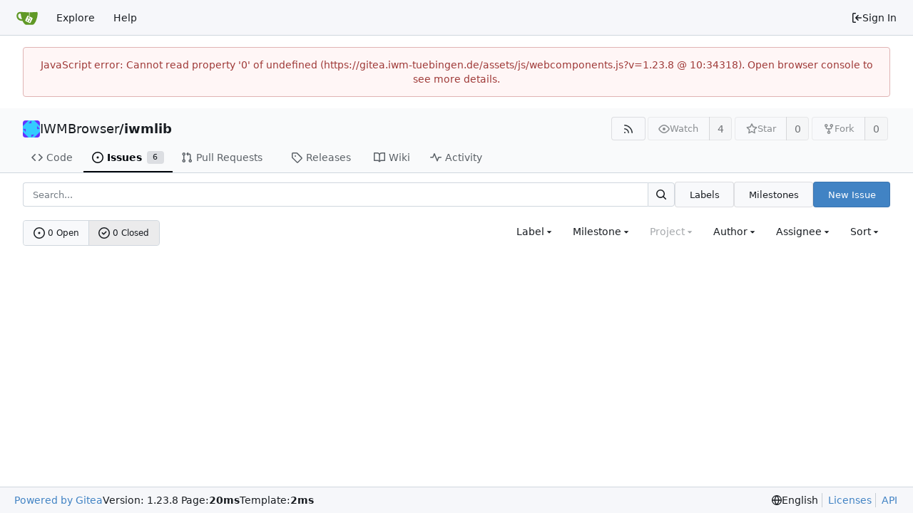

--- FILE ---
content_type: text/javascript; charset=utf-8
request_url: https://gitea.iwm-tuebingen.de/assets/js/index.js?v=1.23.8
body_size: 315168
content:
var R1=Object.defineProperty;var Qh=s=>{throw TypeError(s)};var M1=(s,b,y)=>b in s?R1(s,b,{enumerable:!0,configurable:!0,writable:!0,value:y}):s[b]=y;var hs=(s,b,y)=>M1(s,typeof b!="symbol"?b+"":b,y),ef=(s,b,y)=>b.has(s)||Qh("Cannot "+y);var pt=(s,b,y)=>(ef(s,b,"read from private field"),y?y.call(s):b.get(s)),wn=(s,b,y)=>b.has(s)?Qh("Cannot add the same private member more than once"):b instanceof WeakSet?b.add(s):b.set(s,y),en=(s,b,y,p)=>(ef(s,b,"write to private field"),p?p.call(s,y):b.set(s,y),y),un=(s,b,y)=>(ef(s,b,"access private method"),y);(function(){var __webpack_modules__={"./node_modules/@vue/reactivity/dist/reactivity.esm-bundler.js":function(s,b,y){"use strict";y.d(b,{C4:function(){return Ue},EW:function(){return lo},Gc:function(){return Js},IG:function(){return Ar},IJ:function(){return ar},KR:function(){return or},Kh:function(){return Ys},Pr:function(){return Fi},QW:function(){return ln},R1:function(){return kt},X2:function(){return te},bl:function(){return C},fE:function(){return gn},g8:function(){return Tn},hV:function(){return is},hZ:function(){return ye},i9:function(){return En},ju:function(){return Ln},lJ:function(){return Ci},lW:function(){return xs},qA:function(){return ee},u4:function(){return ie},ux:function(){return vi},wB:function(){return sn},yC:function(){return q}});var p=y("./node_modules/@vue/shared/dist/shared.esm-bundler.js");function d(G,...oe){console.warn(`[Vue warn] ${G}`,...oe)}let k;class q{constructor(oe=!1){this.detached=oe,this._active=!0,this.effects=[],this.cleanups=[],this._isPaused=!1,this.parent=k,!oe&&k&&(this.index=(k.scopes||(k.scopes=[])).push(this)-1)}get active(){return this._active}pause(){if(this._active){this._isPaused=!0;let oe,ge;if(this.scopes)for(oe=0,ge=this.scopes.length;oe<ge;oe++)this.scopes[oe].pause();for(oe=0,ge=this.effects.length;oe<ge;oe++)this.effects[oe].pause()}}resume(){if(this._active&&this._isPaused){this._isPaused=!1;let oe,ge;if(this.scopes)for(oe=0,ge=this.scopes.length;oe<ge;oe++)this.scopes[oe].resume();for(oe=0,ge=this.effects.length;oe<ge;oe++)this.effects[oe].resume()}}run(oe){if(this._active){const ge=k;try{return k=this,oe()}finally{k=ge}}}on(){k=this}off(){k=this.parent}stop(oe){if(this._active){this._active=!1;let ge,st;for(ge=0,st=this.effects.length;ge<st;ge++)this.effects[ge].stop();for(this.effects.length=0,ge=0,st=this.cleanups.length;ge<st;ge++)this.cleanups[ge]();if(this.cleanups.length=0,this.scopes){for(ge=0,st=this.scopes.length;ge<st;ge++)this.scopes[ge].stop(!0);this.scopes.length=0}if(!this.detached&&this.parent&&!oe){const Ze=this.parent.scopes.pop();Ze&&Ze!==this&&(this.parent.scopes[this.index]=Ze,Ze.index=this.index)}this.parent=void 0}}}function Z(G){return new q(G)}function Y(){return k}function M(G,oe=!1){k&&k.cleanups.push(G)}let je;const Ie={ACTIVE:1,1:"ACTIVE",RUNNING:2,2:"RUNNING",TRACKING:4,4:"TRACKING",NOTIFIED:8,8:"NOTIFIED",DIRTY:16,16:"DIRTY",ALLOW_RECURSE:32,32:"ALLOW_RECURSE",PAUSED:64,64:"PAUSED"},He=new WeakSet;class te{constructor(oe){this.fn=oe,this.deps=void 0,this.depsTail=void 0,this.flags=5,this.next=void 0,this.cleanup=void 0,this.scheduler=void 0,k&&k.active&&k.effects.push(this)}pause(){this.flags|=64}resume(){this.flags&64&&(this.flags&=-65,He.has(this)&&(He.delete(this),this.trigger()))}notify(){this.flags&2&&!(this.flags&32)||this.flags&8||ve(this)}run(){if(!(this.flags&1))return this.fn();this.flags|=2,w(this),Ee(this);const oe=je,ge=ke;je=this,ke=!0;try{return this.fn()}finally{dt(this),je=oe,ke=ge,this.flags&=-3}}stop(){if(this.flags&1){for(let oe=this.deps;oe;oe=oe.nextDep)Ye(oe);this.deps=this.depsTail=void 0,w(this),this.onStop&&this.onStop(),this.flags&=-2}}trigger(){this.flags&64?He.add(this):this.scheduler?this.scheduler():this.runIfDirty()}runIfDirty(){it(this)&&this.run()}get dirty(){return it(this)}}let ue=0,at,tt;function ve(G,oe=!1){if(G.flags|=8,oe){G.next=tt,tt=G;return}G.next=at,at=G}function a(){ue++}function O(){if(--ue>0)return;if(tt){let oe=tt;for(tt=void 0;oe;){const ge=oe.next;oe.next=void 0,oe.flags&=-9,oe=ge}}let G;for(;at;){let oe=at;for(at=void 0;oe;){const ge=oe.next;if(oe.next=void 0,oe.flags&=-9,oe.flags&1)try{oe.trigger()}catch(st){G||(G=st)}oe=ge}}if(G)throw G}function Ee(G){for(let oe=G.deps;oe;oe=oe.nextDep)oe.version=-1,oe.prevActiveLink=oe.dep.activeLink,oe.dep.activeLink=oe}function dt(G){let oe,ge=G.depsTail,st=ge;for(;st;){const Ze=st.prevDep;st.version===-1?(st===ge&&(ge=Ze),Ye(st),qe(st)):oe=st,st.dep.activeLink=st.prevActiveLink,st.prevActiveLink=void 0,st=Ze}G.deps=oe,G.depsTail=ge}function it(G){for(let oe=G.deps;oe;oe=oe.nextDep)if(oe.dep.version!==oe.version||oe.dep.computed&&($e(oe.dep.computed)||oe.dep.version!==oe.version))return!0;return!!G._dirty}function $e(G){if(G.flags&4&&!(G.flags&16)||(G.flags&=-17,G.globalVersion===P))return;G.globalVersion=P;const oe=G.dep;if(G.flags|=2,oe.version>0&&!G.isSSR&&G.deps&&!it(G)){G.flags&=-3;return}const ge=je,st=ke;je=G,ke=!0;try{Ee(G);const Ze=G.fn(G._value);(oe.version===0||(0,p.$H)(Ze,G._value))&&(G._value=Ze,oe.version++)}catch(Ze){throw oe.version++,Ze}finally{je=ge,ke=st,dt(G),G.flags&=-3}}function Ye(G,oe=!1){const{dep:ge,prevSub:st,nextSub:Ze}=G;if(st&&(st.nextSub=Ze,G.prevSub=void 0),Ze&&(Ze.prevSub=st,G.nextSub=void 0),ge.subs===G&&(ge.subs=st,!st&&ge.computed)){ge.computed.flags&=-5;for(let Ot=ge.computed.deps;Ot;Ot=Ot.nextDep)Ye(Ot,!0)}!oe&&!--ge.sc&&ge.map&&ge.map.delete(ge.key)}function qe(G){const{prevDep:oe,nextDep:ge}=G;oe&&(oe.nextDep=ge,G.prevDep=void 0),ge&&(ge.prevDep=oe,G.nextDep=void 0)}function g(G,oe){G.effect instanceof te&&(G=G.effect.fn);const ge=new te(G);oe&&extend(ge,oe);try{ge.run()}catch(Ze){throw ge.stop(),Ze}const st=ge.run.bind(ge);return st.effect=ge,st}function Bt(G){G.effect.stop()}let ke=!0;const Te=[];function Ue(){Te.push(ke),ke=!1}function z(){Te.push(ke),ke=!0}function C(){const G=Te.pop();ke=G===void 0?!0:G}function T(G,oe=!1){je instanceof te&&(je.cleanup=G)}function w(G){const{cleanup:oe}=G;if(G.cleanup=void 0,oe){const ge=je;je=void 0;try{oe()}finally{je=ge}}}let P=0;class B{constructor(oe,ge){this.sub=oe,this.dep=ge,this.version=ge.version,this.nextDep=this.prevDep=this.nextSub=this.prevSub=this.prevActiveLink=void 0}}class ae{constructor(oe){this.computed=oe,this.version=0,this.activeLink=void 0,this.subs=void 0,this.map=void 0,this.key=void 0,this.sc=0}track(oe){if(!je||!ke||je===this.computed)return;let ge=this.activeLink;if(ge===void 0||ge.sub!==je)ge=this.activeLink=new B(je,this),je.deps?(ge.prevDep=je.depsTail,je.depsTail.nextDep=ge,je.depsTail=ge):je.deps=je.depsTail=ge,de(ge);else if(ge.version===-1&&(ge.version=this.version,ge.nextDep)){const st=ge.nextDep;st.prevDep=ge.prevDep,ge.prevDep&&(ge.prevDep.nextDep=st),ge.prevDep=je.depsTail,ge.nextDep=void 0,je.depsTail.nextDep=ge,je.depsTail=ge,je.deps===ge&&(je.deps=st)}return ge}trigger(oe){this.version++,P++,this.notify(oe)}notify(oe){a();try{for(let ge=this.subs;ge;ge=ge.prevSub)ge.sub.notify()&&ge.sub.dep.notify()}finally{O()}}}function de(G){if(G.dep.sc++,G.sub.flags&4){const oe=G.dep.computed;if(oe&&!G.dep.subs){oe.flags|=20;for(let st=oe.deps;st;st=st.nextDep)de(st)}const ge=G.dep.subs;ge!==G&&(G.prevSub=ge,ge&&(ge.nextSub=G)),G.dep.subs=G}}const K=new WeakMap,W=Symbol(""),ne=Symbol(""),R=Symbol("");function ie(G,oe,ge){if(ke&&je){let st=K.get(G);st||K.set(G,st=new Map);let Ze=st.get(ge);Ze||(st.set(ge,Ze=new ae),Ze.map=st,Ze.key=ge),Ze.track()}}function ye(G,oe,ge,st,Ze,Ot){const Qt=K.get(G);if(!Qt){P++;return}const Zt=zt=>{zt&&zt.trigger()};if(a(),oe==="clear")Qt.forEach(Zt);else{const zt=(0,p.cy)(G),vn=zt&&(0,p.yI)(ge);if(zt&&ge==="length"){const Hi=Number(st);Qt.forEach((ki,dn)=>{(dn==="length"||dn===R||!(0,p.Bm)(dn)&&dn>=Hi)&&Zt(ki)})}else switch((ge!==void 0||Qt.has(void 0))&&Zt(Qt.get(ge)),vn&&Zt(Qt.get(R)),oe){case"add":zt?vn&&Zt(Qt.get("length")):(Zt(Qt.get(W)),(0,p.CE)(G)&&Zt(Qt.get(ne)));break;case"delete":zt||(Zt(Qt.get(W)),(0,p.CE)(G)&&Zt(Qt.get(ne)));break;case"set":(0,p.CE)(G)&&Zt(Qt.get(W));break}}O()}function X(G,oe){const ge=K.get(G);return ge&&ge.get(oe)}function J(G){const oe=vi(G);return oe===G?oe:(ie(oe,"iterate",R),gn(G)?oe:oe.map(Ci))}function ee(G){return ie(G=vi(G),"iterate",R),G}const De={__proto__:null,[Symbol.iterator](){return et(this,Symbol.iterator,Ci)},concat(...G){return J(this).concat(...G.map(oe=>(0,p.cy)(oe)?J(oe):oe))},entries(){return et(this,"entries",G=>(G[1]=Ci(G[1]),G))},every(G,oe){return wt(this,"every",G,oe,void 0,arguments)},filter(G,oe){return wt(this,"filter",G,oe,ge=>ge.map(Ci),arguments)},find(G,oe){return wt(this,"find",G,oe,Ci,arguments)},findIndex(G,oe){return wt(this,"findIndex",G,oe,void 0,arguments)},findLast(G,oe){return wt(this,"findLast",G,oe,Ci,arguments)},findLastIndex(G,oe){return wt(this,"findLastIndex",G,oe,void 0,arguments)},forEach(G,oe){return wt(this,"forEach",G,oe,void 0,arguments)},includes(...G){return Gt(this,"includes",G)},indexOf(...G){return Gt(this,"indexOf",G)},join(G){return J(this).join(G)},lastIndexOf(...G){return Gt(this,"lastIndexOf",G)},map(G,oe){return wt(this,"map",G,oe,void 0,arguments)},pop(){return di(this,"pop")},push(...G){return di(this,"push",G)},reduce(G,...oe){return Jt(this,"reduce",G,oe)},reduceRight(G,...oe){return Jt(this,"reduceRight",G,oe)},shift(){return di(this,"shift")},some(G,oe){return wt(this,"some",G,oe,void 0,arguments)},splice(...G){return di(this,"splice",G)},toReversed(){return J(this).toReversed()},toSorted(G){return J(this).toSorted(G)},toSpliced(...G){return J(this).toSpliced(...G)},unshift(...G){return di(this,"unshift",G)},values(){return et(this,"values",Ci)}};function et(G,oe,ge){const st=ee(G),Ze=st[oe]();return st!==G&&!gn(G)&&(Ze._next=Ze.next,Ze.next=()=>{const Ot=Ze._next();return Ot.value&&(Ot.value=ge(Ot.value)),Ot}),Ze}const ft=Array.prototype;function wt(G,oe,ge,st,Ze,Ot){const Qt=ee(G),Zt=Qt!==G&&!gn(G),zt=Qt[oe];if(zt!==ft[oe]){const ki=zt.apply(G,Ot);return Zt?Ci(ki):ki}let vn=ge;Qt!==G&&(Zt?vn=function(ki,dn){return ge.call(this,Ci(ki),dn,G)}:ge.length>2&&(vn=function(ki,dn){return ge.call(this,ki,dn,G)}));const Hi=zt.call(Qt,vn,st);return Zt&&Ze?Ze(Hi):Hi}function Jt(G,oe,ge,st){const Ze=ee(G);let Ot=ge;return Ze!==G&&(gn(G)?ge.length>3&&(Ot=function(Qt,Zt,zt){return ge.call(this,Qt,Zt,zt,G)}):Ot=function(Qt,Zt,zt){return ge.call(this,Qt,Ci(Zt),zt,G)}),Ze[oe](Ot,...st)}function Gt(G,oe,ge){const st=vi(G);ie(st,"iterate",R);const Ze=st[oe](...ge);return(Ze===-1||Ze===!1)&&Ln(ge[0])?(ge[0]=vi(ge[0]),st[oe](...ge)):Ze}function di(G,oe,ge=[]){Ue(),a();const st=vi(G)[oe].apply(G,ge);return O(),C(),st}const Yi=(0,p.pD)("__proto__,__v_isRef,__isVue"),Wi=new Set(Object.getOwnPropertyNames(Symbol).filter(G=>G!=="arguments"&&G!=="caller").map(G=>Symbol[G]).filter(p.Bm));function In(G){(0,p.Bm)(G)||(G=String(G));const oe=vi(this);return ie(oe,"has",G),oe.hasOwnProperty(G)}class _{constructor(oe=!1,ge=!1){this._isReadonly=oe,this._isShallow=ge}get(oe,ge,st){if(ge==="__v_skip")return oe.__v_skip;const Ze=this._isReadonly,Ot=this._isShallow;if(ge==="__v_isReactive")return!Ze;if(ge==="__v_isReadonly")return Ze;if(ge==="__v_isShallow")return Ot;if(ge==="__v_raw")return st===(Ze?Ot?ms:Gs:Ot?As:kn).get(oe)||Object.getPrototypeOf(oe)===Object.getPrototypeOf(st)?oe:void 0;const Qt=(0,p.cy)(oe);if(!Ze){let zt;if(Qt&&(zt=De[ge]))return zt;if(ge==="hasOwnProperty")return In}const Zt=Reflect.get(oe,ge,En(oe)?oe:st);return((0,p.Bm)(ge)?Wi.has(ge):Yi(ge))||(Ze||ie(oe,"get",ge),Ot)?Zt:En(Zt)?Qt&&(0,p.yI)(ge)?Zt:Zt.value:(0,p.Gv)(Zt)?Ze?Zi(Zt):Ys(Zt):Zt}}class E extends _{constructor(oe=!1){super(!1,oe)}set(oe,ge,st,Ze){let Ot=oe[ge];if(!this._isShallow){const zt=xn(Ot);if(!gn(st)&&!xn(st)&&(Ot=vi(Ot),st=vi(st)),!(0,p.cy)(oe)&&En(Ot)&&!En(st))return zt?!1:(Ot.value=st,!0)}const Qt=(0,p.cy)(oe)&&(0,p.yI)(ge)?Number(ge)<oe.length:(0,p.$3)(oe,ge),Zt=Reflect.set(oe,ge,st,En(oe)?oe:Ze);return oe===vi(Ze)&&(Qt?(0,p.$H)(st,Ot)&&ye(oe,"set",ge,st,Ot):ye(oe,"add",ge,st)),Zt}deleteProperty(oe,ge){const st=(0,p.$3)(oe,ge),Ze=oe[ge],Ot=Reflect.deleteProperty(oe,ge);return Ot&&st&&ye(oe,"delete",ge,void 0,Ze),Ot}has(oe,ge){const st=Reflect.has(oe,ge);return(!(0,p.Bm)(ge)||!Wi.has(ge))&&ie(oe,"has",ge),st}ownKeys(oe){return ie(oe,"iterate",(0,p.cy)(oe)?"length":W),Reflect.ownKeys(oe)}}class Q extends _{constructor(oe=!1){super(!0,oe)}set(oe,ge){return!0}deleteProperty(oe,ge){return!0}}const _e=new E,Se=new Q,Me=new E(!0),Be=new Q(!0),qt=G=>G,ti=G=>Reflect.getPrototypeOf(G);function Xt(G,oe,ge){return function(...st){const Ze=this.__v_raw,Ot=vi(Ze),Qt=(0,p.CE)(Ot),Zt=G==="entries"||G===Symbol.iterator&&Qt,zt=G==="keys"&&Qt,vn=Ze[G](...st),Hi=ge?qt:oe?rr:Ci;return!oe&&ie(Ot,"iterate",zt?ne:W),{next(){const{value:ki,done:dn}=vn.next();return dn?{value:ki,done:dn}:{value:Zt?[Hi(ki[0]),Hi(ki[1])]:Hi(ki),done:dn}},[Symbol.iterator](){return this}}}}function qi(G){return function(...oe){return G==="delete"?!1:G==="clear"?void 0:this}}function tn(G,oe){const ge={get(Ze){const Ot=this.__v_raw,Qt=vi(Ot),Zt=vi(Ze);G||((0,p.$H)(Ze,Zt)&&ie(Qt,"get",Ze),ie(Qt,"get",Zt));const{has:zt}=ti(Qt),vn=oe?qt:G?rr:Ci;if(zt.call(Qt,Ze))return vn(Ot.get(Ze));if(zt.call(Qt,Zt))return vn(Ot.get(Zt));Ot!==Qt&&Ot.get(Ze)},get size(){const Ze=this.__v_raw;return!G&&ie(vi(Ze),"iterate",W),Reflect.get(Ze,"size",Ze)},has(Ze){const Ot=this.__v_raw,Qt=vi(Ot),Zt=vi(Ze);return G||((0,p.$H)(Ze,Zt)&&ie(Qt,"has",Ze),ie(Qt,"has",Zt)),Ze===Zt?Ot.has(Ze):Ot.has(Ze)||Ot.has(Zt)},forEach(Ze,Ot){const Qt=this,Zt=Qt.__v_raw,zt=vi(Zt),vn=oe?qt:G?rr:Ci;return!G&&ie(zt,"iterate",W),Zt.forEach((Hi,ki)=>Ze.call(Ot,vn(Hi),vn(ki),Qt))}};return(0,p.X$)(ge,G?{add:qi("add"),set:qi("set"),delete:qi("delete"),clear:qi("clear")}:{add(Ze){!oe&&!gn(Ze)&&!xn(Ze)&&(Ze=vi(Ze));const Ot=vi(this);return ti(Ot).has.call(Ot,Ze)||(Ot.add(Ze),ye(Ot,"add",Ze,Ze)),this},set(Ze,Ot){!oe&&!gn(Ot)&&!xn(Ot)&&(Ot=vi(Ot));const Qt=vi(this),{has:Zt,get:zt}=ti(Qt);let vn=Zt.call(Qt,Ze);vn||(Ze=vi(Ze),vn=Zt.call(Qt,Ze));const Hi=zt.call(Qt,Ze);return Qt.set(Ze,Ot),vn?(0,p.$H)(Ot,Hi)&&ye(Qt,"set",Ze,Ot,Hi):ye(Qt,"add",Ze,Ot),this},delete(Ze){const Ot=vi(this),{has:Qt,get:Zt}=ti(Ot);let zt=Qt.call(Ot,Ze);zt||(Ze=vi(Ze),zt=Qt.call(Ot,Ze));const vn=Zt?Zt.call(Ot,Ze):void 0,Hi=Ot.delete(Ze);return zt&&ye(Ot,"delete",Ze,void 0,vn),Hi},clear(){const Ze=vi(this),Ot=Ze.size!==0,Qt=void 0,Zt=Ze.clear();return Ot&&ye(Ze,"clear",void 0,void 0,Qt),Zt}}),["keys","values","entries",Symbol.iterator].forEach(Ze=>{ge[Ze]=Xt(Ze,G,oe)}),ge}function pn(G,oe){const ge=tn(G,oe);return(st,Ze,Ot)=>Ze==="__v_isReactive"?!G:Ze==="__v_isReadonly"?G:Ze==="__v_raw"?st:Reflect.get((0,p.$3)(ge,Ze)&&Ze in st?ge:st,Ze,Ot)}const Pi={get:pn(!1,!1)},nn={get:pn(!1,!0)},Mn={get:pn(!0,!1)},Ji={get:pn(!0,!0)};function Es(G,oe,ge){const st=vi(ge);if(st!==ge&&oe.call(G,st)){const Ze=toRawType(G);d(`Reactive ${Ze} contains both the raw and reactive versions of the same object${Ze==="Map"?" as keys":""}, which can lead to inconsistencies. Avoid differentiating between the raw and reactive versions of an object and only use the reactive version if possible.`)}}const kn=new WeakMap,As=new WeakMap,Gs=new WeakMap,ms=new WeakMap;function ts(G){switch(G){case"Object":case"Array":return 1;case"Map":case"Set":case"WeakMap":case"WeakSet":return 2;default:return 0}}function Qs(G){return G.__v_skip||!Object.isExtensible(G)?0:ts((0,p.Zf)(G))}function Ys(G){return xn(G)?G:fn(G,!1,_e,Pi,kn)}function Js(G){return fn(G,!1,Me,nn,As)}function Zi(G){return fn(G,!0,Se,Mn,Gs)}function Li(G){return fn(G,!0,Be,Ji,ms)}function fn(G,oe,ge,st,Ze){if(!(0,p.Gv)(G)||G.__v_raw&&!(oe&&G.__v_isReactive))return G;const Ot=Ze.get(G);if(Ot)return Ot;const Qt=Qs(G);if(Qt===0)return G;const Zt=new Proxy(G,Qt===2?st:ge);return Ze.set(G,Zt),Zt}function Tn(G){return xn(G)?Tn(G.__v_raw):!!(G&&G.__v_isReactive)}function xn(G){return!!(G&&G.__v_isReadonly)}function gn(G){return!!(G&&G.__v_isShallow)}function Ln(G){return G?!!G.__v_raw:!1}function vi(G){const oe=G&&G.__v_raw;return oe?vi(oe):G}function Ar(G){return!(0,p.$3)(G,"__v_skip")&&Object.isExtensible(G)&&(0,p.yQ)(G,"__v_skip",!0),G}const Ci=G=>(0,p.Gv)(G)?Ys(G):G,rr=G=>(0,p.Gv)(G)?Zi(G):G;function En(G){return G?G.__v_isRef===!0:!1}function or(G){return qr(G,!1)}function ar(G){return qr(G,!0)}function qr(G,oe){return En(G)?G:new Pe(G,oe)}class Pe{constructor(oe,ge){this.dep=new ae,this.__v_isRef=!0,this.__v_isShallow=!1,this._rawValue=ge?oe:vi(oe),this._value=ge?oe:Ci(oe),this.__v_isShallow=ge}get value(){return this.dep.track(),this._value}set value(oe){const ge=this._rawValue,st=this.__v_isShallow||gn(oe)||xn(oe);oe=st?oe:vi(oe),(0,p.$H)(oe,ge)&&(this._rawValue=oe,this._value=st?oe:Ci(oe),this.dep.trigger())}}function vt(G){G.dep&&G.dep.trigger()}function kt(G){return En(G)?G.value:G}function Yt(G){return isFunction(G)?G():kt(G)}const Ni={get:(G,oe,ge)=>oe==="__v_raw"?G:kt(Reflect.get(G,oe,ge)),set:(G,oe,ge,st)=>{const Ze=G[oe];return En(Ze)&&!En(ge)?(Ze.value=ge,!0):Reflect.set(G,oe,ge,st)}};function Fi(G){return Tn(G)?G:new Proxy(G,Ni)}class Ki{constructor(oe){this.__v_isRef=!0,this._value=void 0;const ge=this.dep=new ae,{get:st,set:Ze}=oe(ge.track.bind(ge),ge.trigger.bind(ge));this._get=st,this._set=Ze}get value(){return this._value=this._get()}set value(oe){this._set(oe)}}function Nn(G){return new Ki(G)}function ln(G){const oe=(0,p.cy)(G)?new Array(G.length):{};for(const ge in G)oe[ge]=Cs(G,ge);return oe}class Xn{constructor(oe,ge,st){this._object=oe,this._key=ge,this._defaultValue=st,this.__v_isRef=!0,this._value=void 0}get value(){const oe=this._object[this._key];return this._value=oe===void 0?this._defaultValue:oe}set value(oe){this._object[this._key]=oe}get dep(){return X(vi(this._object),this._key)}}class Dn{constructor(oe){this._getter=oe,this.__v_isRef=!0,this.__v_isReadonly=!0,this._value=void 0}get value(){return this._value=this._getter()}}function xs(G,oe,ge){return En(G)?G:(0,p.Tn)(G)?new Dn(G):(0,p.Gv)(G)&&arguments.length>1?Cs(G,oe,ge):or(G)}function Cs(G,oe,ge){const st=G[oe];return En(st)?st:new Xn(G,oe,ge)}class ks{constructor(oe,ge,st){this.fn=oe,this.setter=ge,this._value=void 0,this.dep=new ae(this),this.__v_isRef=!0,this.deps=void 0,this.depsTail=void 0,this.flags=16,this.globalVersion=P-1,this.next=void 0,this.effect=this,this.__v_isReadonly=!ge,this.isSSR=st}notify(){if(this.flags|=16,!(this.flags&8)&&je!==this)return ve(this,!0),!0}get value(){const oe=this.dep.track();return $e(this),oe&&(oe.version=this.dep.version),this._value}set value(oe){this.setter&&this.setter(oe)}}function lo(G,oe,ge=!1){let st,Ze;return(0,p.Tn)(G)?st=G:(st=G.get,Ze=G.set),new ks(st,Ze,ge)}const Ro={GET:"get",HAS:"has",ITERATE:"iterate"},Ts={SET:"set",ADD:"add",DELETE:"delete",CLEAR:"clear"},mr={SKIP:"__v_skip",IS_REACTIVE:"__v_isReactive",IS_READONLY:"__v_isReadonly",IS_SHALLOW:"__v_isShallow",RAW:"__v_raw",IS_REF:"__v_isRef"},ba={WATCH_GETTER:2,2:"WATCH_GETTER",WATCH_CALLBACK:3,3:"WATCH_CALLBACK",WATCH_CLEANUP:4,4:"WATCH_CLEANUP"},Cr={},Ns=new WeakMap;let Ls;function co(){return Ls}function Kn(G,oe=!1,ge=Ls){if(ge){let st=Ns.get(ge);st||Ns.set(ge,st=[]),st.push(G)}}function sn(G,oe,ge=p.MZ){const{immediate:st,deep:Ze,once:Ot,scheduler:Qt,augmentJob:Zt,call:zt}=ge,vn=Ti=>{(ge.onWarn||d)("Invalid watch source: ",Ti,"A watch source can only be a getter/effect function, a ref, a reactive object, or an array of these types.")},Hi=Ti=>Ze?Ti:gn(Ti)||Ze===!1||Ze===0?is(Ti,1):is(Ti);let ki,dn,Bn,Rs,Pr=!1,Zs=!1;if(En(G)?(dn=()=>G.value,Pr=gn(G)):Tn(G)?(dn=()=>Hi(G),Pr=!0):(0,p.cy)(G)?(Zs=!0,Pr=G.some(Ti=>Tn(Ti)||gn(Ti)),dn=()=>G.map(Ti=>{if(En(Ti))return Ti.value;if(Tn(Ti))return Hi(Ti);if((0,p.Tn)(Ti))return zt?zt(Ti,2):Ti()})):(0,p.Tn)(G)?oe?dn=zt?()=>zt(G,2):G:dn=()=>{if(Bn){Ue();try{Bn()}finally{C()}}const Ti=Ls;Ls=ki;try{return zt?zt(G,3,[Rs]):G(Rs)}finally{Ls=Ti}}:dn=p.tE,oe&&Ze){const Ti=dn,ns=Ze===!0?1/0:Ze;dn=()=>is(Ti(),ns)}const lr=Y(),cr=()=>{ki.stop(),lr&&lr.active&&(0,p.TF)(lr.effects,ki)};if(Ot&&oe){const Ti=oe;oe=(...ns)=>{Ti(...ns),cr()}}let Ms=Zs?new Array(G.length).fill(Cr):Cr;const pr=Ti=>{if(!(!(ki.flags&1)||!ki.dirty&&!Ti))if(oe){const ns=ki.run();if(Ze||Pr||(Zs?ns.some((ur,ps)=>(0,p.$H)(ur,Ms[ps])):(0,p.$H)(ns,Ms))){Bn&&Bn();const ur=Ls;Ls=ki;try{const ps=[ns,Ms===Cr?void 0:Zs&&Ms[0]===Cr?[]:Ms,Rs];zt?zt(oe,3,ps):oe(...ps),Ms=ns}finally{Ls=ur}}}else ki.run()};return Zt&&Zt(pr),ki=new te(dn),ki.scheduler=Qt?()=>Qt(pr,!1):pr,Rs=Ti=>Kn(Ti,!1,ki),Bn=ki.onStop=()=>{const Ti=Ns.get(ki);if(Ti){if(zt)zt(Ti,4);else for(const ns of Ti)ns();Ns.delete(ki)}},oe?st?pr(!0):Ms=ki.run():Qt?Qt(pr.bind(null,!0),!0):ki.run(),cr.pause=ki.pause.bind(ki),cr.resume=ki.resume.bind(ki),cr.stop=cr,cr}function is(G,oe=1/0,ge){if(oe<=0||!(0,p.Gv)(G)||G.__v_skip||(ge=ge||new Set,ge.has(G)))return G;if(ge.add(G),oe--,En(G))is(G.value,oe,ge);else if((0,p.cy)(G))for(let st=0;st<G.length;st++)is(G[st],oe,ge);else if((0,p.vM)(G)||(0,p.CE)(G))G.forEach(st=>{is(st,oe,ge)});else if((0,p.Qd)(G)){for(const st in G)is(G[st],oe,ge);for(const st of Object.getOwnPropertySymbols(G))Object.prototype.propertyIsEnumerable.call(G,st)&&is(G[st],oe,ge)}return G}},"./node_modules/@vue/runtime-core/dist/runtime-core.esm-bundler.js":function(s,b,y){"use strict";y.d(b,{$u:function(){return Mo},Bs:function(){return ea},CE:function(){return bl},Df:function(){return Fi},EW:function(){return Cl},FK:function(){return Yn},Gy:function(){return Ar},K9:function(){return _n},Lk:function(){return Oa},MZ:function(){return Ni},OW:function(){return vt},Q3:function(){return ou},QP:function(){return rr},RG:function(){return Sa},Wv:function(){return yo},bF:function(){return cn},bU:function(){return fu},bo:function(){return Es},dY:function(){return Ue},eW:function(){return Go},g2:function(){return Oo},h:function(){return Fa},hi:function(){return Do},k6:function(){return Mn},nI:function(){return Rr},pI:function(){return ol},pM:function(){return Ki},qL:function(){return O},rE:function(){return ta},sV:function(){return Fr},uX:function(){return _o},v6:function(){return tc},wB:function(){return Bo},xo:function(){return uo}});var p=y("./node_modules/@vue/reactivity/dist/reactivity.esm-bundler.js"),d=y("./node_modules/@vue/shared/dist/shared.esm-bundler.js");const k=[];function q(l){k.push(l)}function Z(){k.pop()}let Y=!1;function M(l,...m){if(Y)return;Y=!0,pauseTracking();const j=k.length?k[k.length-1].component:null,D=j&&j.appContext.config.warnHandler,U=je();if(D)a(D,j,11,[l+m.map(V=>{var re,me;return(me=(re=V.toString)==null?void 0:re.call(V))!=null?me:JSON.stringify(V)}).join(""),j&&j.proxy,U.map(({vnode:V})=>`at <${Zo(j,V.type)}>`).join(`
`),U]);else{const V=[`[Vue warn]: ${l}`,...m];U.length&&V.push(`
`,...Ie(U)),console.warn(...V)}resetTracking(),Y=!1}function je(){let l=k[k.length-1];if(!l)return[];const m=[];for(;l;){const j=m[0];j&&j.vnode===l?j.recurseCount++:m.push({vnode:l,recurseCount:0});const D=l.component&&l.component.parent;l=D&&D.vnode}return m}function Ie(l){const m=[];return l.forEach((j,D)=>{m.push(...D===0?[]:[`
`],...He(j))}),m}function He({vnode:l,recurseCount:m}){const j=m>0?`... (${m} recursive calls)`:"",D=l.component?l.component.parent==null:!1,U=` at <${Zo(l.component,l.type,D)}`,V=">"+j;return l.props?[U,...te(l.props),V]:[U+V]}function te(l){const m=[],j=Object.keys(l);return j.slice(0,3).forEach(D=>{m.push(...ue(D,l[D]))}),j.length>3&&m.push(" ..."),m}function ue(l,m,j){return isString(m)?(m=JSON.stringify(m),j?m:[`${l}=${m}`]):typeof m=="number"||typeof m=="boolean"||m==null?j?m:[`${l}=${m}`]:isRef(m)?(m=ue(l,toRaw(m.value),!0),j?m:[`${l}=Ref<`,m,">"]):isFunction(m)?[`${l}=fn${m.name?`<${m.name}>`:""}`]:(m=toRaw(m),j?m:[`${l}=`,m])}function at(l,m){}const tt={SETUP_FUNCTION:0,0:"SETUP_FUNCTION",RENDER_FUNCTION:1,1:"RENDER_FUNCTION",NATIVE_EVENT_HANDLER:5,5:"NATIVE_EVENT_HANDLER",COMPONENT_EVENT_HANDLER:6,6:"COMPONENT_EVENT_HANDLER",VNODE_HOOK:7,7:"VNODE_HOOK",DIRECTIVE_HOOK:8,8:"DIRECTIVE_HOOK",TRANSITION_HOOK:9,9:"TRANSITION_HOOK",APP_ERROR_HANDLER:10,10:"APP_ERROR_HANDLER",APP_WARN_HANDLER:11,11:"APP_WARN_HANDLER",FUNCTION_REF:12,12:"FUNCTION_REF",ASYNC_COMPONENT_LOADER:13,13:"ASYNC_COMPONENT_LOADER",SCHEDULER:14,14:"SCHEDULER",COMPONENT_UPDATE:15,15:"COMPONENT_UPDATE",APP_UNMOUNT_CLEANUP:16,16:"APP_UNMOUNT_CLEANUP"},ve={sp:"serverPrefetch hook",bc:"beforeCreate hook",c:"created hook",bm:"beforeMount hook",m:"mounted hook",bu:"beforeUpdate hook",u:"updated",bum:"beforeUnmount hook",um:"unmounted hook",a:"activated hook",da:"deactivated hook",ec:"errorCaptured hook",rtc:"renderTracked hook",rtg:"renderTriggered hook",0:"setup function",1:"render function",2:"watcher getter",3:"watcher callback",4:"watcher cleanup function",5:"native event handler",6:"component event handler",7:"vnode hook",8:"directive hook",9:"transition hook",10:"app errorHandler",11:"app warnHandler",12:"ref function",13:"async component loader",14:"scheduler flush",15:"component update",16:"app unmount cleanup function"};function a(l,m,j,D){try{return D?l(...D):l()}catch(U){Ee(U,m,j)}}function O(l,m,j,D){if((0,d.Tn)(l)){const U=a(l,m,j,D);return U&&(0,d.yL)(U)&&U.catch(V=>{Ee(V,m,j)}),U}if((0,d.cy)(l)){const U=[];for(let V=0;V<l.length;V++)U.push(O(l[V],m,j,D));return U}}function Ee(l,m,j,D=!0){const U=m?m.vnode:null,{errorHandler:V,throwUnhandledErrorInProduction:re}=m&&m.appContext.config||d.MZ;if(m){let me=m.parent;const Ae=m.proxy,Xe=`https://vuejs.org/error-reference/#runtime-${j}`;for(;me;){const Ne=me.ec;if(Ne){for(let we=0;we<Ne.length;we++)if(Ne[we](l,Ae,Xe)===!1)return}me=me.parent}if(V){(0,p.C4)(),a(V,null,10,[l,Ae,Xe]),(0,p.bl)();return}}dt(l,j,U,D,re)}function dt(l,m,j,D=!0,U=!1){if(U)throw l;console.error(l)}const it=[];let $e=-1;const Ye=[];let qe=null,g=0;const Bt=Promise.resolve();let ke=null;const Te=100;function Ue(l){const m=ke||Bt;return l?m.then(this?l.bind(this):l):m}function z(l){let m=$e+1,j=it.length;for(;m<j;){const D=m+j>>>1,U=it[D],V=ae(U);V<l||V===l&&U.flags&2?m=D+1:j=D}return m}function C(l){if(!(l.flags&1)){const m=ae(l),j=it[it.length-1];!j||!(l.flags&2)&&m>=ae(j)?it.push(l):it.splice(z(m),0,l),l.flags|=1,T()}}function T(){ke||(ke=Bt.then(de))}function w(l){(0,d.cy)(l)?Ye.push(...l):qe&&l.id===-1?qe.splice(g+1,0,l):l.flags&1||(Ye.push(l),l.flags|=1),T()}function P(l,m,j=$e+1){for(;j<it.length;j++){const D=it[j];if(D&&D.flags&2){if(l&&D.id!==l.uid)continue;it.splice(j,1),j--,D.flags&4&&(D.flags&=-2),D(),D.flags&4||(D.flags&=-2)}}}function B(l){if(Ye.length){const m=[...new Set(Ye)].sort((j,D)=>ae(j)-ae(D));if(Ye.length=0,qe){qe.push(...m);return}for(qe=m,g=0;g<qe.length;g++){const j=qe[g];j.flags&4&&(j.flags&=-2),j.flags&8||j(),j.flags&=-2}qe=null,g=0}}const ae=l=>l.id==null?l.flags&2?-1:1/0:l.id;function de(l){const m=d.tE;try{for($e=0;$e<it.length;$e++){const j=it[$e];j&&!(j.flags&8)&&(j.flags&4&&(j.flags&=-2),a(j,j.i,j.i?15:14),j.flags&4||(j.flags&=-2))}}finally{for(;$e<it.length;$e++){const j=it[$e];j&&(j.flags&=-2)}$e=-1,it.length=0,B(l),ke=null,(it.length||Ye.length)&&de(l)}}function K(l,m){const j=l.get(m)||0;if(j>Te){const D=m.i,U=D&&Jo(D.type);return Ee(`Maximum recursive updates exceeded${U?` in component <${U}>`:""}. This means you have a reactive effect that is mutating its own dependencies and thus recursively triggering itself. Possible sources include component template, render function, updated hook or watcher source function.`,null,10),!0}return l.set(m,j+1),!1}let W=!1;const ne=new Map,R=new Map;function ie(l){const m=l.type.__hmrId;let j=R.get(m);j||(X(m,l.type),j=R.get(m)),j.instances.add(l)}function ye(l){R.get(l.type.__hmrId).instances.delete(l)}function X(l,m){return R.has(l)?!1:(R.set(l,{initialDef:J(m),instances:new Set}),!0)}function J(l){return Al(l)?l.__vccOpts:l}function ee(l,m){const j=R.get(l);j&&(j.initialDef.render=m,[...j.instances].forEach(D=>{m&&(D.render=m,J(D.type).render=m),D.renderCache=[],W=!0,D.update(),W=!1}))}function De(l,m){const j=R.get(l);if(!j)return;m=J(m),et(j.initialDef,m);const D=[...j.instances];for(let U=0;U<D.length;U++){const V=D[U],re=J(V.type);let me=ne.get(re);me||(re!==j.initialDef&&et(re,m),ne.set(re,me=new Set)),me.add(V),V.appContext.propsCache.delete(V.type),V.appContext.emitsCache.delete(V.type),V.appContext.optionsCache.delete(V.type),V.ceReload?(me.add(V),V.ceReload(m.styles),me.delete(V)):V.parent?C(()=>{W=!0,V.parent.update(),W=!1,me.delete(V)}):V.appContext.reload?V.appContext.reload():typeof window<"u"?window.location.reload():console.warn("[HMR] Root or manually mounted instance modified. Full reload required."),V.root.ce&&V!==V.root&&V.root.ce._removeChildStyle(re)}w(()=>{ne.clear()})}function et(l,m){extend(l,m);for(const j in l)j!=="__file"&&!(j in m)&&delete l[j]}function ft(l){return(m,j)=>{try{return l(m,j)}catch(D){console.error(D),console.warn("[HMR] Something went wrong during Vue component hot-reload. Full reload required.")}}}let wt,Jt=null,Gt=!1;function di(l,...m){wt?wt.emit(l,...m):Gt||Jt.push({event:l,args:m})}function Yi(l,m){var j,D;wt=l,wt?(wt.enabled=!0,Jt.forEach(({event:U,args:V})=>wt.emit(U,...V)),Jt=[]):typeof window<"u"&&window.HTMLElement&&!((D=(j=window.navigator)==null?void 0:j.userAgent)!=null&&D.includes("jsdom"))?((m.__VUE_DEVTOOLS_HOOK_REPLAY__=m.__VUE_DEVTOOLS_HOOK_REPLAY__||[]).push(V=>{Yi(V,m)}),setTimeout(()=>{wt||(m.__VUE_DEVTOOLS_HOOK_REPLAY__=null,Gt=!0,Jt=[])},3e3)):(Gt=!0,Jt=[])}function Wi(l,m){di("app:init",l,m,{Fragment:Yn,Text:Hr,Comment:$n,Static:vo})}function In(l){di("app:unmount",l)}const _=null,E=null,Q=null,_e=l=>{wt&&typeof wt.cleanupBuffer=="function"&&!wt.cleanupBuffer(l)&&Q(l)};function Se(l){return m=>{di(l,m.appContext.app,m.uid,m.parent?m.parent.uid:void 0,m)}}const Me=null,Be=null;function qt(l){return(m,j,D)=>{di(l,m.appContext.app,m.uid,m,j,D)}}function ti(l,m,j){di("component:emit",l.appContext.app,l,m,j)}let Xt=null,qi=null;function tn(l){const m=Xt;return Xt=l,qi=l&&l.type.__scopeId||null,m}function pn(l){qi=l}function Pi(){qi=null}const nn=l=>Mn;function Mn(l,m=Xt,j){if(!m||l._n)return l;const D=(...U)=>{D._d&&vl(-1);const V=tn(m);let re;try{re=l(...U)}finally{tn(V),D._d&&vl(1)}return re};return D._n=!0,D._c=!0,D._d=!0,D}function Ji(l){isBuiltInDirective(l)&&M("Do not use built-in directive ids as custom directive id: "+l)}function Es(l,m){if(Xt===null)return l;const j=Yo(Xt),D=l.dirs||(l.dirs=[]);for(let U=0;U<m.length;U++){let[V,re,me,Ae=d.MZ]=m[U];V&&((0,d.Tn)(V)&&(V={mounted:V,updated:V}),V.deep&&(0,p.hV)(re),D.push({dir:V,instance:j,value:re,oldValue:void 0,arg:me,modifiers:Ae}))}return l}function kn(l,m,j,D){const U=l.dirs,V=m&&m.dirs;for(let re=0;re<U.length;re++){const me=U[re];V&&(me.oldValue=V[re].value);let Ae=me.dir[D];Ae&&((0,p.C4)(),O(Ae,j,8,[l.el,me,l,m]),(0,p.bl)())}}const As=Symbol("_vte"),Gs=l=>l.__isTeleport,ms=l=>l&&(l.disabled||l.disabled===""),ts=l=>l&&(l.defer||l.defer===""),Qs=l=>typeof SVGElement<"u"&&l instanceof SVGElement,Ys=l=>typeof MathMLElement=="function"&&l instanceof MathMLElement,Js=(l,m)=>{const j=l&&l.to;return(0,d.Kg)(j)?m?m(j):null:j},Zi={name:"Teleport",__isTeleport:!0,process(l,m,j,D,U,V,re,me,Ae,Xe){const{mc:Ne,pc:we,pbc:rt,o:{insert:ut,querySelector:St,createText:bt,createComment:_i}}=Xe,fi=ms(m.props);let{shapeFlag:$t,children:We,dynamicChildren:mt}=m;if(l==null){const gt=m.el=bt(""),Lt=m.anchor=bt("");ut(gt,j,D),ut(Lt,j,D);const _t=(Mt,Pt)=>{$t&16&&(U&&U.isCE&&(U.ce._teleportTarget=Mt),Ne(We,Mt,Pt,U,V,re,me,Ae))},si=()=>{const Mt=m.target=Js(m.props,St),Pt=gn(Mt,m,bt,ut);Mt&&(re!=="svg"&&Qs(Mt)?re="svg":re!=="mathml"&&Ys(Mt)&&(re="mathml"),fi||(_t(Mt,Pt),xn(m,!1)))};fi&&(_t(j,Lt),xn(m,!0)),ts(m.props)?bn(()=>{si(),m.el.__isMounted=!0},V):si()}else{if(ts(m.props)&&!l.el.__isMounted){bn(()=>{Zi.process(l,m,j,D,U,V,re,me,Ae,Xe),delete l.el.__isMounted},V);return}m.el=l.el,m.targetStart=l.targetStart;const gt=m.anchor=l.anchor,Lt=m.target=l.target,_t=m.targetAnchor=l.targetAnchor,si=ms(l.props),Mt=si?j:Lt,Pt=si?gt:_t;if(re==="svg"||Qs(Lt)?re="svg":(re==="mathml"||Ys(Lt))&&(re="mathml"),mt?(rt(l.dynamicChildren,mt,Mt,U,V,re,me),cl(l,m,!0)):Ae||we(l,m,Mt,Pt,U,V,re,me,!1),fi)si?m.props&&l.props&&m.props.to!==l.props.to&&(m.props.to=l.props.to):Li(m,j,gt,Xe,1);else if((m.props&&m.props.to)!==(l.props&&l.props.to)){const oi=m.target=Js(m.props,St);oi&&Li(m,oi,null,Xe,0)}else si&&Li(m,Lt,_t,Xe,1);xn(m,fi)}},remove(l,m,j,{um:D,o:{remove:U}},V){const{shapeFlag:re,children:me,anchor:Ae,targetStart:Xe,targetAnchor:Ne,target:we,props:rt}=l;if(we&&(U(Xe),U(Ne)),V&&U(Ae),re&16){const ut=V||!ms(rt);for(let St=0;St<me.length;St++){const bt=me[St];D(bt,m,j,ut,!!bt.dynamicChildren)}}},move:Li,hydrate:fn};function Li(l,m,j,{o:{insert:D},m:U},V=2){V===0&&D(l.targetAnchor,m,j);const{el:re,anchor:me,shapeFlag:Ae,children:Xe,props:Ne}=l,we=V===2;if(we&&D(re,m,j),(!we||ms(Ne))&&Ae&16)for(let rt=0;rt<Xe.length;rt++)U(Xe[rt],m,j,2);we&&D(me,m,j)}function fn(l,m,j,D,U,V,{o:{nextSibling:re,parentNode:me,querySelector:Ae,insert:Xe,createText:Ne}},we){const rt=m.target=Js(m.props,Ae);if(rt){const ut=ms(m.props),St=rt._lpa||rt.firstChild;if(m.shapeFlag&16)if(ut)m.anchor=we(re(l),m,me(l),j,D,U,V),m.targetStart=St,m.targetAnchor=St&&re(St);else{m.anchor=re(l);let bt=St;for(;bt;){if(bt&&bt.nodeType===8){if(bt.data==="teleport start anchor")m.targetStart=bt;else if(bt.data==="teleport anchor"){m.targetAnchor=bt,rt._lpa=m.targetAnchor&&re(m.targetAnchor);break}}bt=re(bt)}m.targetAnchor||gn(rt,m,Ne,Xe),we(St&&re(St),m,rt,j,D,U,V)}xn(m,ut)}return m.anchor&&re(m.anchor)}const Tn=null;function xn(l,m){const j=l.ctx;if(j&&j.ut){let D,U;for(m?(D=l.el,U=l.anchor):(D=l.targetStart,U=l.targetAnchor);D&&D!==U;)D.nodeType===1&&D.setAttribute("data-v-owner",j.uid),D=D.nextSibling;j.ut()}}function gn(l,m,j,D){const U=m.targetStart=j(""),V=m.targetAnchor=j("");return U[As]=V,l&&(D(U,l),D(V,l)),V}const Ln=Symbol("_leaveCb"),vi=Symbol("_enterCb");function Ar(){const l={isMounted:!1,isLeaving:!1,isUnmounting:!1,leavingVNodes:new Map};return Fr(()=>{l.isMounted=!0}),uo(()=>{l.isUnmounting=!0}),l}const Ci=[Function,Array],rr={mode:String,appear:Boolean,persisted:Boolean,onBeforeEnter:Ci,onEnter:Ci,onAfterEnter:Ci,onEnterCancelled:Ci,onBeforeLeave:Ci,onLeave:Ci,onAfterLeave:Ci,onLeaveCancelled:Ci,onBeforeAppear:Ci,onAppear:Ci,onAfterAppear:Ci,onAppearCancelled:Ci},En=l=>{const m=l.subTree;return m.component?En(m.component):m},or={name:"BaseTransition",props:rr,setup(l,{slots:m}){const j=Rr(),D=Ar();return()=>{const U=m.default&&Fi(m.default(),!0);if(!U||!U.length)return;const V=ar(U),re=(0,p.ux)(l),{mode:me}=re;if(D.isLeaving)return kt(V);const Ae=Yt(V);if(!Ae)return kt(V);let Xe=vt(Ae,re,D,j,we=>Xe=we);Ae.type!==$n&&Ni(Ae,Xe);let Ne=j.subTree&&Yt(j.subTree);if(Ne&&Ne.type!==$n&&!ir(Ae,Ne)&&En(j).type!==$n){let we=vt(Ne,re,D,j);if(Ni(Ne,we),me==="out-in"&&Ae.type!==$n)return D.isLeaving=!0,we.afterLeave=()=>{D.isLeaving=!1,j.job.flags&8||j.update(),delete we.afterLeave,Ne=void 0},kt(V);me==="in-out"&&Ae.type!==$n?we.delayLeave=(rt,ut,St)=>{const bt=Pe(D,Ne);bt[String(Ne.key)]=Ne,rt[Ln]=()=>{ut(),rt[Ln]=void 0,delete Xe.delayedLeave,Ne=void 0},Xe.delayedLeave=()=>{St(),delete Xe.delayedLeave,Ne=void 0}}:Ne=void 0}else Ne&&(Ne=void 0);return V}}};function ar(l){let m=l[0];if(l.length>1){let j=!1;for(const D of l)if(D.type!==$n){m=D,j=!0;break}}return m}const qr=null;function Pe(l,m){const{leavingVNodes:j}=l;let D=j.get(m.type);return D||(D=Object.create(null),j.set(m.type,D)),D}function vt(l,m,j,D,U){const{appear:V,mode:re,persisted:me=!1,onBeforeEnter:Ae,onEnter:Xe,onAfterEnter:Ne,onEnterCancelled:we,onBeforeLeave:rt,onLeave:ut,onAfterLeave:St,onLeaveCancelled:bt,onBeforeAppear:_i,onAppear:fi,onAfterAppear:$t,onAppearCancelled:We}=m,mt=String(l.key),gt=Pe(j,l),Lt=(Mt,Pt)=>{Mt&&O(Mt,D,9,Pt)},_t=(Mt,Pt)=>{const oi=Pt[1];Lt(Mt,Pt),(0,d.cy)(Mt)?Mt.every($i=>$i.length<=1)&&oi():Mt.length<=1&&oi()},si={mode:re,persisted:me,beforeEnter(Mt){let Pt=Ae;if(!j.isMounted)if(V)Pt=_i||Ae;else return;Mt[Ln]&&Mt[Ln](!0);const oi=gt[mt];oi&&ir(l,oi)&&oi.el[Ln]&&oi.el[Ln](),Lt(Pt,[Mt])},enter(Mt){let Pt=Xe,oi=Ne,$i=we;if(!j.isMounted)if(V)Pt=fi||Xe,oi=$t||Ne,$i=We||we;else return;let Di=!1;const rn=Mt[vi]=Sn=>{Di||(Di=!0,Sn?Lt($i,[Mt]):Lt(oi,[Mt]),si.delayedLeave&&si.delayedLeave(),Mt[vi]=void 0)};Pt?_t(Pt,[Mt,rn]):rn()},leave(Mt,Pt){const oi=String(l.key);if(Mt[vi]&&Mt[vi](!0),j.isUnmounting)return Pt();Lt(rt,[Mt]);let $i=!1;const Di=Mt[Ln]=rn=>{$i||($i=!0,Pt(),rn?Lt(bt,[Mt]):Lt(St,[Mt]),Mt[Ln]=void 0,gt[oi]===l&&delete gt[oi])};gt[oi]=l,ut?_t(ut,[Mt,Di]):Di()},clone(Mt){const Pt=vt(Mt,m,j,D,U);return U&&U(Pt),Pt}};return si}function kt(l){if(Bn(l))return l=Bs(l),l.children=null,l}function Yt(l){if(!Bn(l))return Gs(l.type)&&l.children?ar(l.children):l;const{shapeFlag:m,children:j}=l;if(j){if(m&16)return j[0];if(m&32&&(0,d.Tn)(j.default))return j.default()}}function Ni(l,m){l.shapeFlag&6&&l.component?(l.transition=m,Ni(l.component.subTree,m)):l.shapeFlag&128?(l.ssContent.transition=m.clone(l.ssContent),l.ssFallback.transition=m.clone(l.ssFallback)):l.transition=m}function Fi(l,m=!1,j){let D=[],U=0;for(let V=0;V<l.length;V++){let re=l[V];const me=j==null?re.key:String(j)+String(re.key!=null?re.key:V);re.type===Yn?(re.patchFlag&128&&U++,D=D.concat(Fi(re.children,m,me))):(m||re.type!==$n)&&D.push(me!=null?Bs(re,{key:me}):re)}if(U>1)for(let V=0;V<D.length;V++)D[V].patchFlag=-2;return D}function Ki(l,m){return(0,d.Tn)(l)?(0,d.X$)({name:l.name},m,{setup:l}):l}function Nn(){const l=Rr();return l?(l.appContext.config.idPrefix||"v")+"-"+l.ids[0]+l.ids[1]++:""}function ln(l){l.ids=[l.ids[0]+l.ids[2]+++"-",0,0]}const Xn=new WeakSet;function Dn(l){const m=Rr(),j=shallowRef(null);if(m){const U=m.refs===EMPTY_OBJ?m.refs={}:m.refs;let V;Object.defineProperty(U,l,{enumerable:!0,get:()=>j.value,set:re=>j.value=re})}return j}function xs(l,m,j,D,U=!1){if((0,d.cy)(l)){l.forEach((St,bt)=>xs(St,m&&((0,d.cy)(m)?m[bt]:m),j,D,U));return}if(Hi(D)&&!U){D.shapeFlag&512&&D.type.__asyncResolved&&D.component.subTree.component&&xs(l,m,j,D.component.subTree);return}const V=D.shapeFlag&4?Yo(D.component):D.el,re=U?null:V,{i:me,r:Ae}=l,Xe=m&&m.r,Ne=me.refs===d.MZ?me.refs={}:me.refs,we=me.setupState,rt=(0,p.ux)(we),ut=we===d.MZ?()=>!1:St=>(0,d.$3)(rt,St);if(Xe!=null&&Xe!==Ae&&((0,d.Kg)(Xe)?(Ne[Xe]=null,ut(Xe)&&(we[Xe]=null)):(0,p.i9)(Xe)&&(Xe.value=null)),(0,d.Tn)(Ae))a(Ae,me,12,[re,Ne]);else{const St=(0,d.Kg)(Ae),bt=(0,p.i9)(Ae);if(St||bt){const _i=()=>{if(l.f){const fi=St?ut(Ae)?we[Ae]:Ne[Ae]:Ae.value;U?(0,d.cy)(fi)&&(0,d.TF)(fi,V):(0,d.cy)(fi)?fi.includes(V)||fi.push(V):St?(Ne[Ae]=[V],ut(Ae)&&(we[Ae]=Ne[Ae])):(Ae.value=[V],l.k&&(Ne[l.k]=Ae.value))}else St?(Ne[Ae]=re,ut(Ae)&&(we[Ae]=re)):bt&&(Ae.value=re,l.k&&(Ne[l.k]=re))};re?(_i.id=-1,bn(_i,j)):_i()}}}let Cs=!1;const ks=()=>{Cs||(console.error("Hydration completed but contains mismatches."),Cs=!0)},lo=l=>l.namespaceURI.includes("svg")&&l.tagName!=="foreignObject",Ro=l=>l.namespaceURI.includes("MathML"),Ts=l=>{if(l.nodeType===1){if(lo(l))return"svg";if(Ro(l))return"mathml"}},mr=l=>l.nodeType===8;function ba(l){const{mt:m,p:j,o:{patchProp:D,createText:U,nextSibling:V,parentNode:re,remove:me,insert:Ae,createComment:Xe}}=l,Ne=(We,mt)=>{if(!mt.hasChildNodes()){j(null,We,mt),B(),mt._vnode=We;return}we(mt.firstChild,We,null,null,null),B(),mt._vnode=We},we=(We,mt,gt,Lt,_t,si=!1)=>{si=si||!!mt.dynamicChildren;const Mt=mr(We)&&We.data==="[",Pt=()=>bt(We,mt,gt,Lt,_t,Mt),{type:oi,ref:$i,shapeFlag:Di,patchFlag:rn}=mt;let Sn=We.nodeType;mt.el=We,rn===-2&&(si=!1,mt.dynamicChildren=null);let ai=null;switch(oi){case Hr:Sn!==3?mt.children===""?(Ae(mt.el=U(""),re(We),We),ai=We):ai=Pt():(We.data!==mt.children&&(ks(),We.data=mt.children),ai=V(We));break;case $n:$t(We)?(ai=V(We),fi(mt.el=We.content.firstChild,We,gt)):Sn!==8||Mt?ai=Pt():ai=V(We);break;case vo:if(Mt&&(We=V(We),Sn=We.nodeType),Sn===1||Sn===3){ai=We;const Oi=!mt.children.length;for(let li=0;li<mt.staticCount;li++)Oi&&(mt.children+=ai.nodeType===1?ai.outerHTML:ai.data),li===mt.staticCount-1&&(mt.anchor=ai),ai=V(ai);return Mt?V(ai):ai}else Pt();break;case Yn:Mt?ai=St(We,mt,gt,Lt,_t,si):ai=Pt();break;default:if(Di&1)(Sn!==1||mt.type.toLowerCase()!==We.tagName.toLowerCase())&&!$t(We)?ai=Pt():ai=rt(We,mt,gt,Lt,_t,si);else if(Di&6){mt.slotScopeIds=_t;const Oi=re(We);if(Mt?ai=_i(We):mr(We)&&We.data==="teleport start"?ai=_i(We,We.data,"teleport end"):ai=V(We),m(mt,Oi,null,gt,Lt,Ts(Oi),si),Hi(mt)&&!mt.type.__asyncResolved){let li;Mt?(li=cn(Yn),li.anchor=ai?ai.previousSibling:Oi.lastChild):li=We.nodeType===3?Go(""):cn("div"),li.el=We,mt.component.subTree=li}}else Di&64?Sn!==8?ai=Pt():ai=mt.type.hydrate(We,mt,gt,Lt,_t,si,l,ut):Di&128&&(ai=mt.type.hydrate(We,mt,gt,Lt,Ts(re(We)),_t,si,l,we))}return $i!=null&&xs($i,null,Lt,mt),ai},rt=(We,mt,gt,Lt,_t,si)=>{si=si||!!mt.dynamicChildren;const{type:Mt,props:Pt,patchFlag:oi,shapeFlag:$i,dirs:Di,transition:rn}=mt,Sn=Mt==="input"||Mt==="option";if(Sn||oi!==-1){Di&&kn(mt,null,gt,"created");let ai=!1;if($t(We)){ai=Xl(null,rn)&&gt&&gt.vnode.props&&gt.vnode.props.appear;const li=We.content.firstChild;ai&&rn.beforeEnter(li),fi(li,We,gt),mt.el=We=li}if($i&16&&!(Pt&&(Pt.innerHTML||Pt.textContent))){let li=ut(We.firstChild,mt,We,gt,Lt,_t,si),Jn=!1;for(;li;){oe(We,1)||ks();const ia=li;li=li.nextSibling,me(ia)}}else if($i&8){let li=mt.children;li[0]===`
`&&(We.tagName==="PRE"||We.tagName==="TEXTAREA")&&(li=li.slice(1)),We.textContent!==li&&(oe(We,0)||ks(),We.textContent=mt.children)}if(Pt){if(Sn||!si||oi&48){const li=We.tagName.includes("-");for(const Jn in Pt)(Sn&&(Jn.endsWith("value")||Jn==="indeterminate")||isOn(Jn)&&!isReservedProp(Jn)||Jn[0]==="."||li)&&D(We,Jn,null,Pt[Jn],void 0,gt)}else if(Pt.onClick)D(We,"onClick",null,Pt.onClick,void 0,gt);else if(oi&4&&isReactive(Pt.style))for(const li in Pt.style)Pt.style[li]}let Oi;(Oi=Pt&&Pt.onVnodeBeforeMount)&&vs(Oi,gt,mt),Di&&kn(mt,null,gt,"beforeMount"),((Oi=Pt&&Pt.onVnodeMounted)||Di||ai)&&pl(()=>{Oi&&vs(Oi,gt,mt),ai&&rn.enter(We),Di&&kn(mt,null,gt,"mounted")},Lt)}return We.nextSibling},ut=(We,mt,gt,Lt,_t,si,Mt)=>{Mt=Mt||!!mt.dynamicChildren;const Pt=mt.children,oi=Pt.length;let $i=!1;for(let Di=0;Di<oi;Di++){const rn=Mt?Pt[Di]:Pt[Di]=cs(Pt[Di]),Sn=rn.type===Hr;We?(Sn&&!Mt&&Di+1<oi&&cs(Pt[Di+1]).type===Hr&&(Ae(U(We.data.slice(rn.children.length)),gt,V(We)),We.data=rn.children),We=we(We,rn,Lt,_t,si,Mt)):Sn&&!rn.children?Ae(rn.el=U(""),gt):(oe(gt,1)||ks(),j(null,rn,gt,null,Lt,_t,Ts(gt),si))}return We},St=(We,mt,gt,Lt,_t,si)=>{const{slotScopeIds:Mt}=mt;Mt&&(_t=_t?_t.concat(Mt):Mt);const Pt=re(We),oi=ut(V(We),mt,Pt,gt,Lt,_t,si);return oi&&mr(oi)&&oi.data==="]"?V(mt.anchor=oi):(ks(),Ae(mt.anchor=Xe("]"),Pt,oi),oi)},bt=(We,mt,gt,Lt,_t,si)=>{if(oe(We.parentElement,1)||ks(),mt.el=null,si){const oi=_i(We);for(;;){const $i=V(We);if($i&&$i!==oi)me($i);else break}}const Mt=V(We),Pt=re(We);return me(We),j(null,mt,Pt,Mt,gt,Lt,Ts(Pt),_t),gt&&(gt.vnode.el=mt.el,La(gt,mt.el)),Mt},_i=(We,mt="[",gt="]")=>{let Lt=0;for(;We;)if(We=V(We),We&&mr(We)&&(We.data===mt&&Lt++,We.data===gt)){if(Lt===0)return V(We);Lt--}return We},fi=(We,mt,gt)=>{const Lt=mt.parentNode;Lt&&Lt.replaceChild(We,mt);let _t=gt;for(;_t;)_t.vnode.el===mt&&(_t.vnode.el=_t.subTree.el=We),_t=_t.parent},$t=We=>We.nodeType===1&&We.tagName==="TEMPLATE";return[Ne,we]}function Cr(l,m,j,D,U){let V,re,me,Ae;if(m==="class")me=l.getAttribute("class"),Ae=normalizeClass(j),Ls(Ns(me||""),Ns(Ae))||(V=2,re="class");else if(m==="style"){me=l.getAttribute("style")||"",Ae=isString(j)?j:stringifyStyle(normalizeStyle(j));const Xe=co(me),Ne=co(Ae);if(D.dirs)for(const{dir:we,value:rt}of D.dirs)we.name==="show"&&!rt&&Ne.set("display","none");U&&sn(U,D,Ne),Kn(Xe,Ne)||(V=3,re="style")}else(l instanceof SVGElement&&isKnownSvgAttr(m)||l instanceof HTMLElement&&(isBooleanAttr(m)||isKnownHtmlAttr(m)))&&(isBooleanAttr(m)?(me=l.hasAttribute(m),Ae=includeBooleanAttr(j)):j==null?(me=l.hasAttribute(m),Ae=!1):(l.hasAttribute(m)?me=l.getAttribute(m):m==="value"&&l.tagName==="TEXTAREA"?me=l.value:me=!1,Ae=isRenderableAttrValue(j)?String(j):!1),me!==Ae&&(V=4,re=m));if(V!=null&&!oe(l,V)){const Xe=rt=>rt===!1?"(not rendered)":`${re}="${rt}"`,Ne=`Hydration ${G[V]} mismatch on`,we=`
  - rendered on server: ${Xe(me)}
  - expected on client: ${Xe(Ae)}
  Note: this mismatch is check-only. The DOM will not be rectified in production due to performance overhead.
  You should fix the source of the mismatch.`;return M(Ne,l,we),!0}return!1}function Ns(l){return new Set(l.trim().split(/\s+/))}function Ls(l,m){if(l.size!==m.size)return!1;for(const j of l)if(!m.has(j))return!1;return!0}function co(l){const m=new Map;for(const j of l.split(";")){let[D,U]=j.split(":");D=D.trim(),U=U&&U.trim(),D&&U&&m.set(D,U)}return m}function Kn(l,m){if(l.size!==m.size)return!1;for(const[j,D]of l)if(D!==m.get(j))return!1;return!0}function sn(l,m,j){const D=l.subTree;if(l.getCssVars&&(m===D||D&&D.type===Yn&&D.children.includes(m))){const U=l.getCssVars();for(const V in U)j.set(`--${getEscapedCssVarName(V,!1)}`,String(U[V]))}m===D&&l.parent&&sn(l.parent,l.vnode,j)}const is="data-allow-mismatch",G={0:"text",1:"children",2:"class",3:"style",4:"attribute"};function oe(l,m){if(m===0||m===1)for(;l&&!l.hasAttribute(is);)l=l.parentElement;const j=l&&l.getAttribute(is);if(j==null)return!1;if(j==="")return!0;{const D=j.split(",");return m===0&&D.includes("children")?!0:j.split(",").includes(G[m])}}const ge=(0,d.We)().requestIdleCallback||(l=>setTimeout(l,1)),st=(0,d.We)().cancelIdleCallback||(l=>clearTimeout(l)),Ze=(l=1e4)=>m=>{const j=ge(m,{timeout:l});return()=>st(j)};function Ot(l){const{top:m,left:j,bottom:D,right:U}=l.getBoundingClientRect(),{innerHeight:V,innerWidth:re}=window;return(m>0&&m<V||D>0&&D<V)&&(j>0&&j<re||U>0&&U<re)}const Qt=l=>(m,j)=>{const D=new IntersectionObserver(U=>{for(const V of U)if(V.isIntersecting){D.disconnect(),m();break}},l);return j(U=>{if(U instanceof Element){if(Ot(U))return m(),D.disconnect(),!1;D.observe(U)}}),()=>D.disconnect()},Zt=l=>m=>{if(l){const j=matchMedia(l);if(j.matches)m();else return j.addEventListener("change",m,{once:!0}),()=>j.removeEventListener("change",m)}},zt=(l=[])=>(m,j)=>{isString(l)&&(l=[l]);let D=!1;const U=re=>{D||(D=!0,V(),m(),re.target.dispatchEvent(new re.constructor(re.type,re)))},V=()=>{j(re=>{for(const me of l)re.removeEventListener(me,U)})};return j(re=>{for(const me of l)re.addEventListener(me,U,{once:!0})}),V};function vn(l,m){if(mr(l)&&l.data==="["){let j=1,D=l.nextSibling;for(;D;){if(D.nodeType===1){if(m(D)===!1)break}else if(mr(D))if(D.data==="]"){if(--j===0)break}else D.data==="["&&j++;D=D.nextSibling}}else m(l)}const Hi=l=>!!l.type.__asyncLoader;function ki(l){isFunction(l)&&(l={loader:l});const{loader:m,loadingComponent:j,errorComponent:D,delay:U=200,hydrate:V,timeout:re,suspensible:me=!0,onError:Ae}=l;let Xe=null,Ne,we=0;const rt=()=>(we++,Xe=null,ut()),ut=()=>{let St;return Xe||(St=Xe=m().catch(bt=>{if(bt=bt instanceof Error?bt:new Error(String(bt)),Ae)return new Promise((_i,fi)=>{Ae(bt,()=>_i(rt()),()=>fi(bt),we+1)});throw bt}).then(bt=>St!==Xe&&Xe?Xe:(bt&&(bt.__esModule||bt[Symbol.toStringTag]==="Module")&&(bt=bt.default),Ne=bt,bt)))};return Ki({name:"AsyncComponentWrapper",__asyncLoader:ut,__asyncHydrate(St,bt,_i){const fi=V?()=>{const $t=V(_i,We=>vn(St,We));$t&&(bt.bum||(bt.bum=[])).push($t)}:_i;Ne?fi():ut().then(()=>!bt.isUnmounted&&fi())},get __asyncResolved(){return Ne},setup(){const St=Wn;if(ln(St),Ne)return()=>dn(Ne,St);const bt=We=>{Xe=null,Ee(We,St,13,!D)};if(me&&St.suspense||eo)return ut().then(We=>()=>dn(We,St)).catch(We=>(bt(We),()=>D?cn(D,{error:We}):null));const _i=ref(!1),fi=ref(),$t=ref(!!U);return U&&setTimeout(()=>{$t.value=!1},U),re!=null&&setTimeout(()=>{if(!_i.value&&!fi.value){const We=new Error(`Async component timed out after ${re}ms.`);bt(We),fi.value=We}},re),ut().then(()=>{_i.value=!0,St.parent&&Bn(St.parent.vnode)&&St.parent.update()}).catch(We=>{bt(We),fi.value=We}),()=>{if(_i.value&&Ne)return dn(Ne,St);if(fi.value&&D)return cn(D,{error:fi.value});if(j&&!$t.value)return cn(j)}}})}function dn(l,m){const{ref:j,props:D,children:U,ce:V}=m.vnode,re=cn(l,D,U);return re.ref=j,re.ce=V,delete m.vnode.ce,re}const Bn=l=>l.type.__isKeepAlive,Rs={name:"KeepAlive",__isKeepAlive:!0,props:{include:[String,RegExp,Array],exclude:[String,RegExp,Array],max:[String,Number]},setup(l,{slots:m}){const j=Rr(),D=j.ctx;if(!D.renderer)return()=>{const $t=m.default&&m.default();return $t&&$t.length===1?$t[0]:$t};const U=new Map,V=new Set;let re=null;const me=j.suspense,{renderer:{p:Ae,m:Xe,um:Ne,o:{createElement:we}}}=D,rt=we("div");D.activate=($t,We,mt,gt,Lt)=>{const _t=$t.component;Xe($t,We,mt,0,me),Ae(_t.vnode,$t,We,mt,_t,me,gt,$t.slotScopeIds,Lt),bn(()=>{_t.isDeactivated=!1,_t.a&&(0,d.DY)(_t.a);const si=$t.props&&$t.props.onVnodeMounted;si&&vs(si,_t.parent,$t)},me)},D.deactivate=$t=>{const We=$t.component;Ta(We.m),Ta(We.a),Xe($t,rt,null,1,me),bn(()=>{We.da&&(0,d.DY)(We.da);const mt=$t.props&&$t.props.onVnodeUnmounted;mt&&vs(mt,We.parent,$t),We.isDeactivated=!0},me)};function ut($t){Ti($t),Ne($t,j,me,!0)}function St($t){U.forEach((We,mt)=>{const gt=Jo(We.type);gt&&!$t(gt)&&bt(mt)})}function bt($t){const We=U.get($t);We&&(!re||!ir(We,re))?ut(We):re&&Ti(re),U.delete($t),V.delete($t)}Bo(()=>[l.include,l.exclude],([$t,We])=>{$t&&St(mt=>Zs($t,mt)),We&&St(mt=>!Zs(We,mt))},{flush:"post",deep:!0});let _i=null;const fi=()=>{_i!=null&&(Ra(j.subTree.type)?bn(()=>{U.set(_i,ns(j.subTree))},j.subTree.suspense):U.set(_i,ns(j.subTree)))};return Fr(fi),Mo(fi),uo(()=>{U.forEach($t=>{const{subTree:We,suspense:mt}=j,gt=ns(We);if($t.type===gt.type&&$t.key===gt.key){Ti(gt);const Lt=gt.component.da;Lt&&bn(Lt,mt);return}ut($t)})}),()=>{if(_i=null,!m.default)return re=null;const $t=m.default(),We=$t[0];if($t.length>1)return re=null,$t;if(!Lr(We)||!(We.shapeFlag&4)&&!(We.shapeFlag&128))return re=null,We;let mt=ns(We);if(mt.type===$n)return re=null,mt;const gt=mt.type,Lt=Jo(Hi(mt)?mt.type.__asyncResolved||{}:gt),{include:_t,exclude:si,max:Mt}=l;if(_t&&(!Lt||!Zs(_t,Lt))||si&&Lt&&Zs(si,Lt))return mt.shapeFlag&=-257,re=mt,We;const Pt=mt.key==null?gt:mt.key,oi=U.get(Pt);return mt.el&&(mt=Bs(mt),We.shapeFlag&128&&(We.ssContent=mt)),_i=Pt,oi?(mt.el=oi.el,mt.component=oi.component,mt.transition&&Ni(mt,mt.transition),mt.shapeFlag|=512,V.delete(Pt),V.add(Pt)):(V.add(Pt),Mt&&V.size>parseInt(Mt,10)&&bt(V.values().next().value)),mt.shapeFlag|=256,re=mt,Ra(We.type)?We:mt}}},Pr=null;function Zs(l,m){return(0,d.cy)(l)?l.some(j=>Zs(j,m)):(0,d.Kg)(l)?l.split(",").includes(m):(0,d.gd)(l)?(l.lastIndex=0,l.test(m)):!1}function lr(l,m){Ms(l,"a",m)}function cr(l,m){Ms(l,"da",m)}function Ms(l,m,j=Wn){const D=l.__wdc||(l.__wdc=()=>{let U=j;for(;U;){if(U.isDeactivated)return;U=U.parent}return l()});if(ur(m,D,j),j){let U=j.parent;for(;U&&U.parent;)Bn(U.parent.vnode)&&pr(D,m,j,U),U=U.parent}}function pr(l,m,j,D){const U=ur(m,l,D,!0);Do(()=>{(0,d.TF)(D[m],U)},j)}function Ti(l){l.shapeFlag&=-257,l.shapeFlag&=-513}function ns(l){return l.shapeFlag&128?l.ssContent:l}function ur(l,m,j=Wn,D=!1){if(j){const U=j[l]||(j[l]=[]),V=m.__weh||(m.__weh=(...re)=>{(0,p.C4)();const me=Zr(j),Ae=O(m,j,l,re);return me(),(0,p.bl)(),Ae});return D?U.unshift(V):U.push(V),V}}const ps=l=>(m,j=Wn)=>{(!eo||l==="sp")&&ur(l,(...D)=>m(...D),j)},el=ps("bm"),Fr=ps("m"),tl=ps("bu"),Mo=ps("u"),uo=ps("bum"),Do=ps("um"),il=ps("sp"),nl=ps("rtg"),sl=ps("rtc");function _a(l,m=Wn){ur("ec",l,m)}const Vr="components",ya="directives";function Oo(l,m){return Po(Vr,l,!0,m)||l}const qo=Symbol.for("v-ndc");function rl(l){return isString(l)?Po(Vr,l,!1)||l:l||qo}function wa(l){return Po(ya,l)}function Po(l,m,j=!0,D=!1){const U=Xt||Wn;if(U){const V=U.type;if(l===Vr){const me=Jo(V,!1);if(me&&(me===m||me===(0,d.PT)(m)||me===(0,d.ZH)((0,d.PT)(m))))return V}const re=xa(U[l]||V[l],m)||xa(U.appContext[l],m);return!re&&D?V:re}}function xa(l,m){return l&&(l[m]||l[(0,d.PT)(m)]||l[(0,d.ZH)((0,d.PT)(m))])}function ol(l,m,j,D){let U;const V=j&&j[D],re=(0,d.cy)(l);if(re||(0,d.Kg)(l)){const me=re&&(0,p.g8)(l);let Ae=!1;me&&(Ae=!(0,p.fE)(l),l=(0,p.qA)(l)),U=new Array(l.length);for(let Xe=0,Ne=l.length;Xe<Ne;Xe++)U[Xe]=m(Ae?(0,p.lJ)(l[Xe]):l[Xe],Xe,void 0,V&&V[Xe])}else if(typeof l=="number"){U=new Array(l);for(let me=0;me<l;me++)U[me]=m(me+1,me,void 0,V&&V[me])}else if((0,d.Gv)(l))if(l[Symbol.iterator])U=Array.from(l,(me,Ae)=>m(me,Ae,void 0,V&&V[Ae]));else{const me=Object.keys(l);U=new Array(me.length);for(let Ae=0,Xe=me.length;Ae<Xe;Ae++){const Ne=me[Ae];U[Ae]=m(l[Ne],Ne,Ae,V&&V[Ae])}}else U=[];return j&&(j[D]=U),U}function fo(l,m){for(let j=0;j<m.length;j++){const D=m[j];if(isArray(D))for(let U=0;U<D.length;U++)l[D[U].name]=D[U].fn;else D&&(l[D.name]=D.key?(...U)=>{const V=D.fn(...U);return V&&(V.key=D.key),V}:D.fn)}return l}function Sa(l,m,j={},D,U){if(Xt.ce||Xt.parent&&Hi(Xt.parent)&&Xt.parent.ce)return m!=="default"&&(j.name=m),_o(),yo(Yn,null,[cn("slot",j,D&&D())],64);let V=l[m];V&&V._c&&(V._d=!1),_o();const re=V&&Wr(V(j)),me=j.key||re&&re.key,Ae=yo(Yn,{key:(me&&!(0,d.Bm)(me)?me:`_${m}`)+(!re&&D?"_fb":"")},re||(D?D():[]),re&&l._===1?64:-2);return!U&&Ae.scopeId&&(Ae.slotScopeIds=[Ae.scopeId+"-s"]),V&&V._c&&(V._d=!0),Ae}function Wr(l){return l.some(m=>Lr(m)?!(m.type===$n||m.type===Yn&&!Wr(m.children)):!0)?l:null}function zl(l,m){const j={};for(const D in l)j[m&&/[A-Z]/.test(D)?`on:${D}`:toHandlerKey(D)]=l[D];return j}const Fo=l=>l?nc(l)?Yo(l):Fo(l.parent):null,kr=(0,d.X$)(Object.create(null),{$:l=>l,$el:l=>l.vnode.el,$data:l=>l.data,$props:l=>l.props,$attrs:l=>l.attrs,$slots:l=>l.slots,$refs:l=>l.refs,$parent:l=>Fo(l.parent),$root:l=>Fo(l.root),$host:l=>l.ce,$emit:l=>l.emit,$options:l=>Os(l),$forceUpdate:l=>l.f||(l.f=()=>{C(l.update)}),$nextTick:l=>l.n||(l.n=Ue.bind(l.proxy)),$watch:l=>Qc.bind(l)}),o=l=>l==="_"||l==="$",f=(l,m)=>l!==d.MZ&&!l.__isScriptSetup&&(0,d.$3)(l,m),x={get({_:l},m){if(m==="__v_skip")return!0;const{ctx:j,setupState:D,data:U,props:V,accessCache:re,type:me,appContext:Ae}=l;let Xe;if(m[0]!=="$"){const ut=re[m];if(ut!==void 0)switch(ut){case 1:return D[m];case 2:return U[m];case 4:return j[m];case 3:return V[m]}else{if(f(D,m))return re[m]=1,D[m];if(U!==d.MZ&&(0,d.$3)(U,m))return re[m]=2,U[m];if((Xe=l.propsOptions[0])&&(0,d.$3)(Xe,m))return re[m]=3,V[m];if(j!==d.MZ&&(0,d.$3)(j,m))return re[m]=4,j[m];Gi&&(re[m]=0)}}const Ne=kr[m];let we,rt;if(Ne)return m==="$attrs"&&(0,p.u4)(l.attrs,"get",""),Ne(l);if((we=me.__cssModules)&&(we=we[m]))return we;if(j!==d.MZ&&(0,d.$3)(j,m))return re[m]=4,j[m];if(rt=Ae.config.globalProperties,(0,d.$3)(rt,m))return rt[m]},set({_:l},m,j){const{data:D,setupState:U,ctx:V}=l;return f(U,m)?(U[m]=j,!0):D!==d.MZ&&(0,d.$3)(D,m)?(D[m]=j,!0):(0,d.$3)(l.props,m)||m[0]==="$"&&m.slice(1)in l?!1:(V[m]=j,!0)},has({_:{data:l,setupState:m,accessCache:j,ctx:D,appContext:U,propsOptions:V}},re){let me;return!!j[re]||l!==d.MZ&&(0,d.$3)(l,re)||f(m,re)||(me=V[0])&&(0,d.$3)(me,re)||(0,d.$3)(D,re)||(0,d.$3)(kr,re)||(0,d.$3)(U.config.globalProperties,re)},defineProperty(l,m,j){return j.get!=null?l._.accessCache[m]=0:(0,d.$3)(j,"value")&&this.set(l,m,j.value,null),Reflect.defineProperty(l,m,j)}},A=(0,d.X$)({},x,{get(l,m){if(m!==Symbol.unscopables)return x.get(l,m,l)},has(l,m){return m[0]!=="_"&&!(0,d.BH)(m)}});function I(l){const m={};return Object.defineProperty(m,"_",{configurable:!0,enumerable:!1,get:()=>l}),Object.keys(kr).forEach(j=>{Object.defineProperty(m,j,{configurable:!0,enumerable:!1,get:()=>kr[j](l),set:NOOP})}),m}function N(l){const{ctx:m,propsOptions:[j]}=l;j&&Object.keys(j).forEach(D=>{Object.defineProperty(m,D,{enumerable:!0,configurable:!0,get:()=>l.props[D],set:NOOP})})}function H(l){const{ctx:m,setupState:j}=l;Object.keys(toRaw(j)).forEach(D=>{if(!j.__isScriptSetup){if(o(D[0])){M(`setup() return property ${JSON.stringify(D)} should not start with "$" or "_" which are reserved prefixes for Vue internals.`);return}Object.defineProperty(m,D,{enumerable:!0,configurable:!0,get:()=>j[D],set:NOOP})}})}const he=l=>M(`${l}() is a compiler-hint helper that is only usable inside <script setup> of a single file component. Its arguments should be compiled away and passing it at runtime has no effect.`);function pe(){return null}function Le(){return null}function nt(l){}function ct(l){}function Ge(){return null}function jt(){}function mi(l,m){return null}function yi(){return Un().slots}function xi(){return Un().attrs}function Un(){const l=Rr();return l.setupContext||(l.setupContext=El(l))}function Ri(l){return(0,d.cy)(l)?l.reduce((m,j)=>(m[j]=null,m),{}):l}function ss(l,m){const j=Ri(l);for(const D in m){if(D.startsWith("__skip"))continue;let U=j[D];U?isArray(U)||isFunction(U)?U=j[D]={type:U,default:m[D]}:U.default=m[D]:U===null&&(U=j[D]={default:m[D]}),U&&m[`__skip_${D}`]&&(U.skipFactory=!0)}return j}function On(l,m){return!l||!m?l||m:isArray(l)&&isArray(m)?l.concat(m):extend({},Ri(l),Ri(m))}function Ei(l,m){const j={};for(const D in l)m.includes(D)||Object.defineProperty(j,D,{enumerable:!0,get:()=>l[D]});return j}function Ds(l){const m=Rr();let j=l();return Sl(),isPromise(j)&&(j=j.catch(D=>{throw Zr(m),D})),[j,()=>Zr(m)]}function Mi(){const l=Object.create(null);return(m,j)=>{l[j]?M(`${m} property "${j}" is already defined in ${l[j]}.`):l[j]=m}}let Gi=!0;function Tr(l){const m=Os(l),j=l.proxy,D=l.ctx;Gi=!1,m.beforeCreate&&Gn(m.beforeCreate,l,"bc");const{data:U,computed:V,methods:re,watch:me,provide:Ae,inject:Xe,created:Ne,beforeMount:we,mounted:rt,beforeUpdate:ut,updated:St,activated:bt,deactivated:_i,beforeDestroy:fi,beforeUnmount:$t,destroyed:We,unmounted:mt,render:gt,renderTracked:Lt,renderTriggered:_t,errorCaptured:si,serverPrefetch:Mt,expose:Pt,inheritAttrs:oi,components:$i,directives:Di,filters:rn}=m;if(Xe&&ho(Xe,D,null),re)for(const Oi in re){const li=re[Oi];(0,d.Tn)(li)&&(D[Oi]=li.bind(j))}if(U){const Oi=U.call(j,j);(0,d.Gv)(Oi)&&(l.data=(0,p.Kh)(Oi))}if(Gi=!0,V)for(const Oi in V){const li=V[Oi],Jn=(0,d.Tn)(li)?li.bind(j,j):(0,d.Tn)(li.get)?li.get.bind(j,j):d.tE,ia=!(0,d.Tn)(li)&&(0,d.Tn)(li.set)?li.set.bind(j):d.tE,na=Cl({get:Jn,set:ia});Object.defineProperty(D,Oi,{enumerable:!0,configurable:!0,get:()=>na.value,set:xo=>na.value=xo})}if(me)for(const Oi in me)gr(me[Oi],D,j,Oi);if(Ae){const Oi=(0,d.Tn)(Ae)?Ae.call(j):Ae;Reflect.ownKeys(Oi).forEach(li=>{Ea(li,Oi[li])})}Ne&&Gn(Ne,l,"c");function ai(Oi,li){(0,d.cy)(li)?li.forEach(Jn=>Oi(Jn.bind(j))):li&&Oi(li.bind(j))}if(ai(el,we),ai(Fr,rt),ai(tl,ut),ai(Mo,St),ai(lr,bt),ai(cr,_i),ai(_a,si),ai(sl,Lt),ai(nl,_t),ai(uo,$t),ai(Do,mt),ai(il,Mt),(0,d.cy)(Pt))if(Pt.length){const Oi=l.exposed||(l.exposed={});Pt.forEach(li=>{Object.defineProperty(Oi,li,{get:()=>j[li],set:Jn=>j[li]=Jn})})}else l.exposed||(l.exposed={});gt&&l.render===d.tE&&(l.render=gt),oi!=null&&(l.inheritAttrs=oi),$i&&(l.components=$i),Di&&(l.directives=Di),Mt&&ln(l)}function ho(l,m,j=d.tE){(0,d.cy)(l)&&(l=Hn(l));for(const D in l){const U=l[D];let V;(0,d.Gv)(U)?"default"in U?V=mo(U.from||D,U.default,!0):V=mo(U.from||D):V=mo(U),(0,p.i9)(V)?Object.defineProperty(m,D,{enumerable:!0,configurable:!0,get:()=>V.value,set:re=>V.value=re}):m[D]=V}}function Gn(l,m,j){O((0,d.cy)(l)?l.map(D=>D.bind(m.proxy)):l.bind(m.proxy),m,j)}function gr(l,m,j,D){let U=D.includes(".")?Uo(j,D):()=>j[D];if((0,d.Kg)(l)){const V=m[l];(0,d.Tn)(V)&&Bo(U,V)}else if((0,d.Tn)(l))Bo(U,l.bind(j));else if((0,d.Gv)(l))if((0,d.cy)(l))l.forEach(V=>gr(V,m,j,D));else{const V=(0,d.Tn)(l.handler)?l.handler.bind(j):m[l.handler];(0,d.Tn)(V)&&Bo(U,V,l)}}function Os(l){const m=l.type,{mixins:j,extends:D}=m,{mixins:U,optionsCache:V,config:{optionMergeStrategies:re}}=l.appContext,me=V.get(m);let Ae;return me?Ae=me:!U.length&&!j&&!D?Ae=m:(Ae={},U.length&&U.forEach(Xe=>Hs(Ae,Xe,re,!0)),Hs(Ae,m,re)),(0,d.Gv)(m)&&V.set(m,Ae),Ae}function Hs(l,m,j,D=!1){const{mixins:U,extends:V}=m;V&&Hs(l,V,j,!0),U&&U.forEach(re=>Hs(l,re,j,!0));for(const re in m)if(!(D&&re==="expose")){const me=Vn[re]||j&&j[re];l[re]=me?me(l[re],m[re]):m[re]}return l}const Vn={data:qn,props:ja,emits:ja,methods:Xr,computed:Xr,beforeCreate:hn,created:hn,beforeMount:hn,mounted:hn,beforeUpdate:hn,updated:hn,beforeDestroy:hn,beforeUnmount:hn,destroyed:hn,unmounted:hn,activated:hn,deactivated:hn,errorCaptured:hn,serverPrefetch:hn,components:Xr,directives:Xr,watch:Io,provide:qn,inject:zr};function qn(l,m){return m?l?function(){return(0,d.X$)((0,d.Tn)(l)?l.call(this,this):l,(0,d.Tn)(m)?m.call(this,this):m)}:m:l}function zr(l,m){return Xr(Hn(l),Hn(m))}function Hn(l){if((0,d.cy)(l)){const m={};for(let j=0;j<l.length;j++)m[l[j]]=l[j];return m}return l}function hn(l,m){return l?[...new Set([].concat(l,m))]:m}function Xr(l,m){return l?(0,d.X$)(Object.create(null),l,m):m}function ja(l,m){return l?(0,d.cy)(l)&&(0,d.cy)(m)?[...new Set([...l,...m])]:(0,d.X$)(Object.create(null),Ri(l),Ri(m??{})):m}function Io(l,m){if(!l)return m;if(!m)return l;const j=(0,d.X$)(Object.create(null),l);for(const D in m)j[D]=hn(l[D],m[D]);return j}function Ii(){return{app:null,config:{isNativeTag:d.NO,performance:!1,globalProperties:{},optionMergeStrategies:{},errorHandler:void 0,warnHandler:void 0,compilerOptions:{}},mixins:[],components:{},directives:{},provides:Object.create(null),optionsCache:new WeakMap,propsCache:new WeakMap,emitsCache:new WeakMap}}let Kr=0;function rs(l,m){return function(D,U=null){(0,d.Tn)(D)||(D=(0,d.X$)({},D)),U!=null&&!(0,d.Gv)(U)&&(U=null);const V=Ii(),re=new WeakSet,me=[];let Ae=!1;const Xe=V.app={_uid:Kr++,_component:D,_props:U,_container:null,_context:V,_instance:null,version:ta,get config(){return V.config},set config(Ne){},use(Ne,...we){return re.has(Ne)||(Ne&&(0,d.Tn)(Ne.install)?(re.add(Ne),Ne.install(Xe,...we)):(0,d.Tn)(Ne)&&(re.add(Ne),Ne(Xe,...we))),Xe},mixin(Ne){return V.mixins.includes(Ne)||V.mixins.push(Ne),Xe},component(Ne,we){return we?(V.components[Ne]=we,Xe):V.components[Ne]},directive(Ne,we){return we?(V.directives[Ne]=we,Xe):V.directives[Ne]},mount(Ne,we,rt){if(!Ae){const ut=Xe._ceVNode||cn(D,U);return ut.appContext=V,rt===!0?rt="svg":rt===!1&&(rt=void 0),we&&m?m(ut,Ne):l(ut,Ne,rt),Ae=!0,Xe._container=Ne,Ne.__vue_app__=Xe,Yo(ut.component)}},onUnmount(Ne){me.push(Ne)},unmount(){Ae&&(O(me,Xe._instance,16),l(null,Xe._container),delete Xe._container.__vue_app__)},provide(Ne,we){return V.provides[Ne]=we,Xe},runWithContext(Ne){const we=qs;qs=Xe;try{return Ne()}finally{qs=we}}};return Xe}}let qs=null;function Ea(l,m){if(Wn){let j=Wn.provides;const D=Wn.parent&&Wn.parent.provides;D===j&&(j=Wn.provides=Object.create(D)),j[l]=m}}function mo(l,m,j=!1){const D=Wn||Xt;if(D||qs){const U=qs?qs._context.provides:D?D.parent==null?D.vnode.appContext&&D.vnode.appContext.provides:D.parent.provides:void 0;if(U&&l in U)return U[l];if(arguments.length>1)return j&&(0,d.Tn)(m)?m.call(D&&D.proxy):m}}function Gr(){return!!(Wn||Xt||qs)}const Rn={},os=()=>Object.create(Rn),Pn=l=>Object.getPrototypeOf(l)===Rn;function as(l,m,j,D=!1){const U={},V=os();l.propsDefaults=Object.create(null),er(l,m,U,V);for(const re in l.propsOptions[0])re in U||(U[re]=void 0);j?l.props=D?U:(0,p.Gc)(U):l.type.props?l.props=U:l.props=V,l.attrs=V}function Ir(l){for(;l;){if(l.type.__hmrId)return!0;l=l.parent}}function vr(l,m,j,D){const{props:U,attrs:V,vnode:{patchFlag:re}}=l,me=(0,p.ux)(U),[Ae]=l.propsOptions;let Xe=!1;if((D||re>0)&&!(re&16)){if(re&8){const Ne=l.vnode.dynamicProps;for(let we=0;we<Ne.length;we++){let rt=Ne[we];if(Vo(l.emitsOptions,rt))continue;const ut=m[rt];if(Ae)if((0,d.$3)(V,rt))ut!==V[rt]&&(V[rt]=ut,Xe=!0);else{const St=(0,d.PT)(rt);U[St]=fr(Ae,me,St,ut,l,!1)}else ut!==V[rt]&&(V[rt]=ut,Xe=!0)}}}else{er(l,m,U,V)&&(Xe=!0);let Ne;for(const we in me)(!m||!(0,d.$3)(m,we)&&((Ne=(0,d.Tg)(we))===we||!(0,d.$3)(m,Ne)))&&(Ae?j&&(j[we]!==void 0||j[Ne]!==void 0)&&(U[we]=fr(Ae,me,we,void 0,l,!0)):delete U[we]);if(V!==me)for(const we in V)(!m||!(0,d.$3)(m,we))&&(delete V[we],Xe=!0)}Xe&&(0,p.hZ)(l.attrs,"set","")}function er(l,m,j,D){const[U,V]=l.propsOptions;let re=!1,me;if(m)for(let Ae in m){if((0,d.SU)(Ae))continue;const Xe=m[Ae];let Ne;U&&(0,d.$3)(U,Ne=(0,d.PT)(Ae))?!V||!V.includes(Ne)?j[Ne]=Xe:(me||(me={}))[Ne]=Xe:Vo(l.emitsOptions,Ae)||(!(Ae in D)||Xe!==D[Ae])&&(D[Ae]=Xe,re=!0)}if(V){const Ae=(0,p.ux)(j),Xe=me||d.MZ;for(let Ne=0;Ne<V.length;Ne++){const we=V[Ne];j[we]=fr(U,Ae,we,Xe[we],l,!(0,d.$3)(Xe,we))}}return re}function fr(l,m,j,D,U,V){const re=l[j];if(re!=null){const me=(0,d.$3)(re,"default");if(me&&D===void 0){const Ae=re.default;if(re.type!==Function&&!re.skipFactory&&(0,d.Tn)(Ae)){const{propsDefaults:Xe}=U;if(j in Xe)D=Xe[j];else{const Ne=Zr(U);D=Xe[j]=Ae.call(null,m),Ne()}}else D=Ae;U.ce&&U.ce._setProp(j,D)}re[0]&&(V&&!me?D=!1:re[1]&&(D===""||D===(0,d.Tg)(j))&&(D=!0))}return D}const al=new WeakMap;function Nr(l,m,j=!1){const D=j?al:m.propsCache,U=D.get(l);if(U)return U;const V=l.props,re={},me=[];let Ae=!1;if(!(0,d.Tn)(l)){const Ne=we=>{Ae=!0;const[rt,ut]=Nr(we,m,!0);(0,d.X$)(re,rt),ut&&me.push(...ut)};!j&&m.mixins.length&&m.mixins.forEach(Ne),l.extends&&Ne(l.extends),l.mixins&&l.mixins.forEach(Ne)}if(!V&&!Ae)return(0,d.Gv)(l)&&D.set(l,d.Oj),d.Oj;if((0,d.cy)(V))for(let Ne=0;Ne<V.length;Ne++){const we=(0,d.PT)(V[Ne]);br(we)&&(re[we]=d.MZ)}else if(V)for(const Ne in V){const we=(0,d.PT)(Ne);if(br(we)){const rt=V[Ne],ut=re[we]=(0,d.cy)(rt)||(0,d.Tn)(rt)?{type:rt}:(0,d.X$)({},rt),St=ut.type;let bt=!1,_i=!0;if((0,d.cy)(St))for(let fi=0;fi<St.length;++fi){const $t=St[fi],We=(0,d.Tn)($t)&&$t.name;if(We==="Boolean"){bt=!0;break}else We==="String"&&(_i=!1)}else bt=(0,d.Tn)(St)&&St.name==="Boolean";ut[0]=bt,ut[1]=_i,(bt||(0,d.$3)(ut,"default"))&&me.push(we)}}const Xe=[re,me];return(0,d.Gv)(l)&&D.set(l,Xe),Xe}function br(l){return l[0]!=="$"&&!(0,d.SU)(l)}function No(l){return l===null?"null":typeof l=="function"?l.name||"":typeof l=="object"&&l.constructor&&l.constructor.name||""}function ll(l,m,j){const D=toRaw(m),U=j.propsOptions[0],V=Object.keys(l).map(re=>camelize(re));for(const re in U){let me=U[re];me!=null&&po(re,D[re],me,D,!V.includes(re))}}function po(l,m,j,D,U){const{type:V,required:re,validator:me,skipCheck:Ae}=j;if(re&&U){M('Missing required prop: "'+l+'"');return}if(!(m==null&&!re)){if(V!=null&&V!==!0&&!Ae){let Xe=!1;const Ne=isArray(V)?V:[V],we=[];for(let rt=0;rt<Ne.length&&!Xe;rt++){const{valid:ut,expectedType:St}=le(m,Ne[rt]);we.push(St||""),Xe=ut}if(!Xe){M(Ce(l,m,we));return}}me&&!me(m,D)&&M('Invalid prop: custom validator check failed for prop "'+l+'".')}}const Aa=null;function le(l,m){let j;const D=No(m);if(D==="null")j=l===null;else if(Aa(D)){const U=typeof l;j=U===D.toLowerCase(),!j&&U==="object"&&(j=l instanceof m)}else D==="Object"?j=isObject(l):D==="Array"?j=isArray(l):j=l instanceof m;return{valid:j,expectedType:D}}function Ce(l,m,j){if(j.length===0)return`Prop type [] for prop "${l}" won't match anything. Did you mean to use type Array instead?`;let D=`Invalid prop: type check failed for prop "${l}". Expected ${j.map(capitalize).join(" | ")}`;const U=j[0],V=toRawType(m),re=Ke(m,U),me=Ke(m,V);return j.length===1&&Je(U)&&!lt(U,V)&&(D+=` with value ${re}`),D+=`, got ${V} `,Je(V)&&(D+=`with value ${me}.`),D}function Ke(l,m){return m==="String"?`"${l}"`:m==="Number"?`${Number(l)}`:`${l}`}function Je(l){return["string","number","boolean"].some(j=>l.toLowerCase()===j)}function lt(...l){return l.some(m=>m.toLowerCase()==="boolean")}const Dt=l=>l[0]==="_"||l==="$stable",Ut=l=>(0,d.cy)(l)?l.map(cs):[cs(l)],ei=(l,m,j)=>{if(m._n)return m;const D=Mn((...U)=>Ut(m(...U)),j);return D._c=!1,D},Vt=(l,m,j)=>{const D=l._ctx;for(const U in l){if(Dt(U))continue;const V=l[U];if((0,d.Tn)(V))m[U]=ei(U,V,D);else if(V!=null){const re=Ut(V);m[U]=()=>re}}},Si=(l,m)=>{const j=Ut(m);l.slots.default=()=>j},ui=(l,m,j)=>{for(const D in m)(j||D!=="_")&&(l[D]=m[D])},pi=(l,m,j)=>{const D=l.slots=os();if(l.vnode.shapeFlag&32){const U=m._;U?(ui(D,m,j),j&&(0,d.yQ)(D,"_",U,!0)):Vt(m,D)}else m&&Si(l,m)},Ai=(l,m,j)=>{const{vnode:D,slots:U}=l;let V=!0,re=d.MZ;if(D.shapeFlag&32){const me=m._;me?j&&me===1?V=!1:ui(U,m,j):(V=!m.$stable,Vt(m,U)),re=m}else m&&(Si(l,m),re={default:1});if(V)for(const me in U)!Dt(me)&&re[me]==null&&delete U[me]};let ii,Bi;function Ss(l,m){l.appContext.config.performance&&Qn()&&Bi.mark(`vue-${m}-${l.uid}`)}function gs(l,m){if(l.appContext.config.performance&&Qn()){const j=`vue-${m}-${l.uid}`,D=j+":end";Bi.mark(D),Bi.measure(`<${Zo(l,l.type)}> ${m}`,j,D),Bi.clearMarks(j),Bi.clearMarks(D)}}function Qn(){return ii!==void 0||(typeof window<"u"&&window.performance?(ii=!0,Bi=window.performance):ii=!1),ii}function tr(){const l=[]}const bn=pl;function _n(l){return Ca(l)}function Ho(l){return Ca(l,ba)}function Ca(l,m){tr();const j=(0,d.We)();j.__VUE__=!0;const{insert:D,remove:U,patchProp:V,createElement:re,createText:me,createComment:Ae,setText:Xe,setElementText:Ne,parentNode:we,nextSibling:rt,setScopeId:ut=d.tE,insertStaticContent:St}=l,bt=(be,xe,ot,Et=null,xt=null,At=null,Wt=void 0,Nt=null,Ft=!!xe.dynamicChildren)=>{if(be===xe)return;be&&!ir(be,xe)&&(Et=Ia(be),Br(be,xt,At,!0),be=null),xe.patchFlag===-2&&(Ft=!1,xe.dynamicChildren=null);const{type:Rt,ref:hi,shapeFlag:Kt}=xe;switch(Rt){case Hr:_i(be,xe,ot,Et);break;case $n:fi(be,xe,ot,Et);break;case vo:be==null&&$t(xe,ot,Et,Wt);break;case Yn:Di(be,xe,ot,Et,xt,At,Wt,Nt,Ft);break;default:Kt&1?Lt(be,xe,ot,Et,xt,At,Wt,Nt,Ft):Kt&6?rn(be,xe,ot,Et,xt,At,Wt,Nt,Ft):(Kt&64||Kt&128)&&Rt.process(be,xe,ot,Et,xt,At,Wt,Nt,Ft,So)}hi!=null&&xt&&xs(hi,be&&be.ref,At,xe||be,!xe)},_i=(be,xe,ot,Et)=>{if(be==null)D(xe.el=me(xe.children),ot,Et);else{const xt=xe.el=be.el;xe.children!==be.children&&Xe(xt,xe.children)}},fi=(be,xe,ot,Et)=>{be==null?D(xe.el=Ae(xe.children||""),ot,Et):xe.el=be.el},$t=(be,xe,ot,Et)=>{[be.el,be.anchor]=St(be.children,xe,ot,Et,be.el,be.anchor)},We=(be,xe,ot,Et)=>{if(xe.children!==be.children){const xt=rt(be.anchor);gt(be),[xe.el,xe.anchor]=St(xe.children,ot,xt,Et)}else xe.el=be.el,xe.anchor=be.anchor},mt=({el:be,anchor:xe},ot,Et)=>{let xt;for(;be&&be!==xe;)xt=rt(be),D(be,ot,Et),be=xt;D(xe,ot,Et)},gt=({el:be,anchor:xe})=>{let ot;for(;be&&be!==xe;)ot=rt(be),U(be),be=ot;U(xe)},Lt=(be,xe,ot,Et,xt,At,Wt,Nt,Ft)=>{xe.type==="svg"?Wt="svg":xe.type==="math"&&(Wt="mathml"),be==null?_t(xe,ot,Et,xt,At,Wt,Nt,Ft):Pt(be,xe,xt,At,Wt,Nt,Ft)},_t=(be,xe,ot,Et,xt,At,Wt,Nt)=>{let Ft,Rt;const{props:hi,shapeFlag:Kt,transition:ri,dirs:gi}=be;if(Ft=be.el=re(be.type,At,hi&&hi.is,hi),Kt&8?Ne(Ft,be.children):Kt&16&&Mt(be.children,Ft,null,Et,xt,ka(be,At),Wt,Nt),gi&&kn(be,null,Et,"created"),si(Ft,be,be.scopeId,Wt,Et),hi){for(const yn in hi)yn!=="value"&&!(0,d.SU)(yn)&&V(Ft,yn,null,hi[yn],At,Et);"value"in hi&&V(Ft,"value",null,hi.value,At),(Rt=hi.onVnodeBeforeMount)&&vs(Rt,Et,be)}gi&&kn(be,null,Et,"beforeMount");const Ui=Xl(xt,ri);Ui&&ri.beforeEnter(Ft),D(Ft,xe,ot),((Rt=hi&&hi.onVnodeMounted)||Ui||gi)&&bn(()=>{Rt&&vs(Rt,Et,be),Ui&&ri.enter(Ft),gi&&kn(be,null,Et,"mounted")},xt)},si=(be,xe,ot,Et,xt)=>{if(ot&&ut(be,ot),Et)for(let At=0;At<Et.length;At++)ut(be,Et[At]);if(xt){let At=xt.subTree;if(xe===At||Ra(At.type)&&(At.ssContent===xe||At.ssFallback===xe)){const Wt=xt.vnode;si(be,Wt,Wt.scopeId,Wt.slotScopeIds,xt.parent)}}},Mt=(be,xe,ot,Et,xt,At,Wt,Nt,Ft=0)=>{for(let Rt=Ft;Rt<be.length;Rt++){const hi=be[Rt]=Nt?nr(be[Rt]):cs(be[Rt]);bt(null,hi,xe,ot,Et,xt,At,Wt,Nt)}},Pt=(be,xe,ot,Et,xt,At,Wt)=>{const Nt=xe.el=be.el;let{patchFlag:Ft,dynamicChildren:Rt,dirs:hi}=xe;Ft|=be.patchFlag&16;const Kt=be.props||d.MZ,ri=xe.props||d.MZ;let gi;if(ot&&Qr(ot,!1),(gi=ri.onVnodeBeforeUpdate)&&vs(gi,ot,xe,be),hi&&kn(xe,be,ot,"beforeUpdate"),ot&&Qr(ot,!0),(Kt.innerHTML&&ri.innerHTML==null||Kt.textContent&&ri.textContent==null)&&Ne(Nt,""),Rt?oi(be.dynamicChildren,Rt,Nt,ot,Et,ka(xe,xt),At):Wt||Jn(be,xe,Nt,null,ot,Et,ka(xe,xt),At,!1),Ft>0){if(Ft&16)$i(Nt,Kt,ri,ot,xt);else if(Ft&2&&Kt.class!==ri.class&&V(Nt,"class",null,ri.class,xt),Ft&4&&V(Nt,"style",Kt.style,ri.style,xt),Ft&8){const Ui=xe.dynamicProps;for(let yn=0;yn<Ui.length;yn++){const on=Ui[yn],$s=Kt[on],_s=ri[on];(_s!==$s||on==="value")&&V(Nt,on,$s,_s,xt,ot)}}Ft&1&&be.children!==xe.children&&Ne(Nt,xe.children)}else!Wt&&Rt==null&&$i(Nt,Kt,ri,ot,xt);((gi=ri.onVnodeUpdated)||hi)&&bn(()=>{gi&&vs(gi,ot,xe,be),hi&&kn(xe,be,ot,"updated")},Et)},oi=(be,xe,ot,Et,xt,At,Wt)=>{for(let Nt=0;Nt<xe.length;Nt++){const Ft=be[Nt],Rt=xe[Nt],hi=Ft.el&&(Ft.type===Yn||!ir(Ft,Rt)||Ft.shapeFlag&70)?we(Ft.el):ot;bt(Ft,Rt,hi,null,Et,xt,At,Wt,!0)}},$i=(be,xe,ot,Et,xt)=>{if(xe!==ot){if(xe!==d.MZ)for(const At in xe)!(0,d.SU)(At)&&!(At in ot)&&V(be,At,xe[At],null,xt,Et);for(const At in ot){if((0,d.SU)(At))continue;const Wt=ot[At],Nt=xe[At];Wt!==Nt&&At!=="value"&&V(be,At,Nt,Wt,xt,Et)}"value"in ot&&V(be,"value",xe.value,ot.value,xt)}},Di=(be,xe,ot,Et,xt,At,Wt,Nt,Ft)=>{const Rt=xe.el=be?be.el:me(""),hi=xe.anchor=be?be.anchor:me("");let{patchFlag:Kt,dynamicChildren:ri,slotScopeIds:gi}=xe;gi&&(Nt=Nt?Nt.concat(gi):gi),be==null?(D(Rt,ot,Et),D(hi,ot,Et),Mt(xe.children||[],ot,hi,xt,At,Wt,Nt,Ft)):Kt>0&&Kt&64&&ri&&be.dynamicChildren?(oi(be.dynamicChildren,ri,ot,xt,At,Wt,Nt),(xe.key!=null||xt&&xe===xt.subTree)&&cl(be,xe,!0)):Jn(be,xe,ot,hi,xt,At,Wt,Nt,Ft)},rn=(be,xe,ot,Et,xt,At,Wt,Nt,Ft)=>{xe.slotScopeIds=Nt,be==null?xe.shapeFlag&512?xt.ctx.activate(xe,ot,Et,Wt,Ft):Sn(xe,ot,Et,xt,At,Wt,Ft):ai(be,xe,Ft)},Sn=(be,xe,ot,Et,xt,At,Wt)=>{const Nt=be.component=wl(be,Et,xt);if(Bn(be)&&(Nt.ctx.renderer=So),wo(Nt,!1,Wt),Nt.asyncDep){if(xt&&xt.registerDep(Nt,Oi,Wt),!be.el){const Ft=Nt.subTree=cn($n);fi(null,Ft,xe,ot)}}else Oi(Nt,be,xe,ot,xt,At,Wt)},ai=(be,xe,ot)=>{const Et=xe.component=be.component;if(zo(be,xe,ot))if(Et.asyncDep&&!Et.asyncResolved){li(Et,xe,ot);return}else Et.next=xe,Et.update();else xe.el=be.el,Et.vnode=xe},Oi=(be,xe,ot,Et,xt,At,Wt)=>{const Nt=()=>{if(be.isMounted){let{next:Kt,bu:ri,u:gi,parent:Ui,vnode:yn}=be;{const Us=ul(be);if(Us){Kt&&(Kt.el=yn.el,li(be,Kt,Wt)),Us.asyncDep.then(()=>{be.isUnmounted||Nt()});return}}let on=Kt,$s;Qr(be,!1),Kt?(Kt.el=yn.el,li(be,Kt,Wt)):Kt=yn,ri&&(0,d.DY)(ri),($s=Kt.props&&Kt.props.onVnodeBeforeUpdate)&&vs($s,Ui,Kt,yn),Qr(be,!0);const _s=Wo(be),dr=be.subTree;be.subTree=_s,bt(dr,_s,we(dr.el),Ia(dr),be,xt,At),Kt.el=_s.el,on===null&&La(be,_s.el),gi&&bn(gi,xt),($s=Kt.props&&Kt.props.onVnodeUpdated)&&bn(()=>vs($s,Ui,Kt,yn),xt)}else{let Kt;const{el:ri,props:gi}=xe,{bm:Ui,m:yn,parent:on,root:$s,type:_s}=be,dr=Hi(xe);if(Qr(be,!1),Ui&&(0,d.DY)(Ui),!dr&&(Kt=gi&&gi.onVnodeBeforeMount)&&vs(Kt,on,xe),Qr(be,!0),ri&&bs){const Us=()=>{be.subTree=Wo(be),bs(ri,be.subTree,be,xt,null)};dr&&_s.__asyncHydrate?_s.__asyncHydrate(ri,be,Us):Us()}else{$s.ce&&$s.ce._injectChildStyle(_s);const Us=be.subTree=Wo(be);bt(null,Us,ot,Et,be,xt,At),xe.el=Us.el}if(yn&&bn(yn,xt),!dr&&(Kt=gi&&gi.onVnodeMounted)){const Us=xe;bn(()=>vs(Kt,on,Us),xt)}(xe.shapeFlag&256||on&&Hi(on.vnode)&&on.vnode.shapeFlag&256)&&be.a&&bn(be.a,xt),be.isMounted=!0,xe=ot=Et=null}};be.scope.on();const Ft=be.effect=new p.X2(Nt);be.scope.off();const Rt=be.update=Ft.run.bind(Ft),hi=be.job=Ft.runIfDirty.bind(Ft);hi.i=be,hi.id=be.uid,Ft.scheduler=()=>C(hi),Qr(be,!0),Rt()},li=(be,xe,ot)=>{xe.component=be;const Et=be.vnode.props;be.vnode=xe,be.next=null,vr(be,xe.props,Et,ot),Ai(be,xe.children,ot),(0,p.C4)(),P(be),(0,p.bl)()},Jn=(be,xe,ot,Et,xt,At,Wt,Nt,Ft=!1)=>{const Rt=be&&be.children,hi=be?be.shapeFlag:0,Kt=xe.children,{patchFlag:ri,shapeFlag:gi}=xe;if(ri>0){if(ri&128){na(Rt,Kt,ot,Et,xt,At,Wt,Nt,Ft);return}else if(ri&256){ia(Rt,Kt,ot,Et,xt,At,Wt,Nt,Ft);return}}gi&8?(hi&16&&sa(Rt,xt,At),Kt!==Rt&&Ne(ot,Kt)):hi&16?gi&16?na(Rt,Kt,ot,Et,xt,At,Wt,Nt,Ft):sa(Rt,xt,At,!0):(hi&8&&Ne(ot,""),gi&16&&Mt(Kt,ot,Et,xt,At,Wt,Nt,Ft))},ia=(be,xe,ot,Et,xt,At,Wt,Nt,Ft)=>{be=be||d.Oj,xe=xe||d.Oj;const Rt=be.length,hi=xe.length,Kt=Math.min(Rt,hi);let ri;for(ri=0;ri<Kt;ri++){const gi=xe[ri]=Ft?nr(xe[ri]):cs(xe[ri]);bt(be[ri],gi,ot,null,xt,At,Wt,Nt,Ft)}Rt>hi?sa(be,xt,At,!0,!1,Kt):Mt(xe,ot,Et,xt,At,Wt,Nt,Ft,Kt)},na=(be,xe,ot,Et,xt,At,Wt,Nt,Ft)=>{let Rt=0;const hi=xe.length;let Kt=be.length-1,ri=hi-1;for(;Rt<=Kt&&Rt<=ri;){const gi=be[Rt],Ui=xe[Rt]=Ft?nr(xe[Rt]):cs(xe[Rt]);if(ir(gi,Ui))bt(gi,Ui,ot,null,xt,At,Wt,Nt,Ft);else break;Rt++}for(;Rt<=Kt&&Rt<=ri;){const gi=be[Kt],Ui=xe[ri]=Ft?nr(xe[ri]):cs(xe[ri]);if(ir(gi,Ui))bt(gi,Ui,ot,null,xt,At,Wt,Nt,Ft);else break;Kt--,ri--}if(Rt>Kt){if(Rt<=ri){const gi=ri+1,Ui=gi<hi?xe[gi].el:Et;for(;Rt<=ri;)bt(null,xe[Rt]=Ft?nr(xe[Rt]):cs(xe[Rt]),ot,Ui,xt,At,Wt,Nt,Ft),Rt++}}else if(Rt>ri)for(;Rt<=Kt;)Br(be[Rt],xt,At,!0),Rt++;else{const gi=Rt,Ui=Rt,yn=new Map;for(Rt=Ui;Rt<=ri;Rt++){const Vs=xe[Rt]=Ft?nr(xe[Rt]):cs(xe[Rt]);Vs.key!=null&&yn.set(Vs.key,Rt)}let on,$s=0;const _s=ri-Ui+1;let dr=!1,Us=0;const oa=new Array(_s);for(Rt=0;Rt<_s;Rt++)oa[Rt]=0;for(Rt=gi;Rt<=Kt;Rt++){const Vs=be[Rt];if($s>=_s){Br(Vs,xt,At,!0);continue}let yr;if(Vs.key!=null)yr=yn.get(Vs.key);else for(on=Ui;on<=ri;on++)if(oa[on-Ui]===0&&ir(Vs,xe[on])){yr=on;break}yr===void 0?Br(Vs,xt,At,!0):(oa[yr-Ui]=Rt+1,yr>=Us?Us=yr:dr=!0,bt(Vs,xe[yr],ot,null,xt,At,Wt,Nt,Ft),$s++)}const lc=dr?Wc(oa):d.Oj;for(on=lc.length-1,Rt=_s-1;Rt>=0;Rt--){const Vs=Ui+Rt,yr=xe[Vs],cc=Vs+1<hi?xe[Vs+1].el:Et;oa[Rt]===0?bt(null,yr,ot,cc,xt,At,Wt,Nt,Ft):dr&&(on<0||Rt!==lc[on]?xo(yr,ot,cc,2):on--)}}},xo=(be,xe,ot,Et,xt=null)=>{const{el:At,type:Wt,transition:Nt,children:Ft,shapeFlag:Rt}=be;if(Rt&6){xo(be.component.subTree,xe,ot,Et);return}if(Rt&128){be.suspense.move(xe,ot,Et);return}if(Rt&64){Wt.move(be,xe,ot,So);return}if(Wt===Yn){D(At,xe,ot);for(let Kt=0;Kt<Ft.length;Kt++)xo(Ft[Kt],xe,ot,Et);D(be.anchor,xe,ot);return}if(Wt===vo){mt(be,xe,ot);return}if(Et!==2&&Rt&1&&Nt)if(Et===0)Nt.beforeEnter(At),D(At,xe,ot),bn(()=>Nt.enter(At),xt);else{const{leave:Kt,delayLeave:ri,afterLeave:gi}=Nt,Ui=()=>D(At,xe,ot),yn=()=>{Kt(At,()=>{Ui(),gi&&gi()})};ri?ri(At,Ui,yn):yn()}else D(At,xe,ot)},Br=(be,xe,ot,Et=!1,xt=!1)=>{const{type:At,props:Wt,ref:Nt,children:Ft,dynamicChildren:Rt,shapeFlag:hi,patchFlag:Kt,dirs:ri,cacheIndex:gi}=be;if(Kt===-2&&(xt=!1),Nt!=null&&xs(Nt,null,ot,be,!0),gi!=null&&(xe.renderCache[gi]=void 0),hi&256){xe.ctx.deactivate(be);return}const Ui=hi&1&&ri,yn=!Hi(be);let on;if(yn&&(on=Wt&&Wt.onVnodeBeforeUnmount)&&vs(on,xe,be),hi&6)jf(be.component,ot,Et);else{if(hi&128){be.suspense.unmount(ot,Et);return}Ui&&kn(be,null,xe,"beforeUnmount"),hi&64?be.type.remove(be,xe,ot,So,Et):Rt&&!Rt.hasOnce&&(At!==Yn||Kt>0&&Kt&64)?sa(Rt,xe,ot,!1,!0):(At===Yn&&Kt&384||!xt&&hi&16)&&sa(Ft,xe,ot),Et&&oc(be)}(yn&&(on=Wt&&Wt.onVnodeUnmounted)||Ui)&&bn(()=>{on&&vs(on,xe,be),Ui&&kn(be,null,xe,"unmounted")},ot)},oc=be=>{const{type:xe,el:ot,anchor:Et,transition:xt}=be;if(xe===Yn){du(ot,Et);return}if(xe===vo){gt(be);return}const At=()=>{U(ot),xt&&!xt.persisted&&xt.afterLeave&&xt.afterLeave()};if(be.shapeFlag&1&&xt&&!xt.persisted){const{leave:Wt,delayLeave:Nt}=xt,Ft=()=>Wt(ot,At);Nt?Nt(be.el,At,Ft):Ft()}else At()},du=(be,xe)=>{let ot;for(;be!==xe;)ot=rt(be),U(be),be=ot;U(xe)},jf=(be,xe,ot)=>{const{bum:Et,scope:xt,job:At,subTree:Wt,um:Nt,m:Ft,a:Rt}=be;Ta(Ft),Ta(Rt),Et&&(0,d.DY)(Et),xt.stop(),At&&(At.flags|=8,Br(Wt,be,xe,ot)),Nt&&bn(Nt,xe),bn(()=>{be.isUnmounted=!0},xe),xe&&xe.pendingBranch&&!xe.isUnmounted&&be.asyncDep&&!be.asyncResolved&&be.suspenseId===xe.pendingId&&(xe.deps--,xe.deps===0&&xe.resolve())},sa=(be,xe,ot,Et=!1,xt=!1,At=0)=>{for(let Wt=At;Wt<be.length;Wt++)Br(be[Wt],xe,ot,Et,xt)},Ia=be=>{if(be.shapeFlag&6)return Ia(be.component.subTree);if(be.shapeFlag&128)return be.suspense.next();const xe=rt(be.anchor||be.el),ot=xe&&xe[As];return ot?rt(ot):xe};let ra=!1;const ac=(be,xe,ot)=>{be==null?xe._vnode&&Br(xe._vnode,null,null,!0):bt(xe._vnode||null,be,xe,null,null,null,ot),xe._vnode=be,ra||(ra=!0,P(),B(),ra=!1)},So={p:bt,um:Br,m:xo,r:oc,mt:Sn,mc:Mt,pc:Jn,pbc:oi,n:Ia,o:l};let kl,bs;return m&&([kl,bs]=m(So)),{render:ac,hydrate:kl,createApp:rs(ac,kl)}}function ka({type:l,props:m},j){return j==="svg"&&l==="foreignObject"||j==="mathml"&&l==="annotation-xml"&&m&&m.encoding&&m.encoding.includes("html")?void 0:j}function Qr({effect:l,job:m},j){j?(l.flags|=32,m.flags|=4):(l.flags&=-33,m.flags&=-5)}function Xl(l,m){return(!l||l&&!l.pendingBranch)&&m&&!m.persisted}function cl(l,m,j=!1){const D=l.children,U=m.children;if((0,d.cy)(D)&&(0,d.cy)(U))for(let V=0;V<D.length;V++){const re=D[V];let me=U[V];me.shapeFlag&1&&!me.dynamicChildren&&((me.patchFlag<=0||me.patchFlag===32)&&(me=U[V]=nr(U[V]),me.el=re.el),!j&&me.patchFlag!==-2&&cl(re,me)),me.type===Hr&&(me.el=re.el)}}function Wc(l){const m=l.slice(),j=[0];let D,U,V,re,me;const Ae=l.length;for(D=0;D<Ae;D++){const Xe=l[D];if(Xe!==0){if(U=j[j.length-1],l[U]<Xe){m[D]=U,j.push(D);continue}for(V=0,re=j.length-1;V<re;)me=V+re>>1,l[j[me]]<Xe?V=me+1:re=me;Xe<l[j[V]]&&(V>0&&(m[D]=j[V-1]),j[V]=D)}}for(V=j.length,re=j[V-1];V-- >0;)j[V]=re,re=m[re];return j}function ul(l){const m=l.subTree.component;if(m)return m.asyncDep&&!m.asyncResolved?m:ul(m)}function Ta(l){if(l)for(let m=0;m<l.length;m++)l[m].flags|=8}const zc=Symbol.for("v-scx"),Xc=()=>{{const l=mo(zc);return l}};function af(l,m){return $o(l,null,m)}function Kc(l,m){return $o(l,null,{flush:"post"})}function Gc(l,m){return $o(l,null,{flush:"sync"})}function Bo(l,m,j){return $o(l,m,j)}function $o(l,m,j=d.MZ){const{immediate:D,deep:U,flush:V,once:re}=j,me=(0,d.X$)({},j),Ae=m&&D||!m&&V!=="post";let Xe;if(eo){if(V==="sync"){const ut=Xc();Xe=ut.__watcherHandles||(ut.__watcherHandles=[])}else if(!Ae){const ut=()=>{};return ut.stop=d.tE,ut.resume=d.tE,ut.pause=d.tE,ut}}const Ne=Wn;me.call=(ut,St,bt)=>O(ut,Ne,St,bt);let we=!1;V==="post"?me.scheduler=ut=>{bn(ut,Ne&&Ne.suspense)}:V!=="sync"&&(we=!0,me.scheduler=(ut,St)=>{St?ut():C(ut)}),me.augmentJob=ut=>{m&&(ut.flags|=4),we&&(ut.flags|=2,Ne&&(ut.id=Ne.uid,ut.i=Ne))};const rt=(0,p.wB)(l,m,me);return eo&&(Xe?Xe.push(rt):Ae&&rt()),rt}function Qc(l,m,j){const D=this.proxy,U=(0,d.Kg)(l)?l.includes(".")?Uo(D,l):()=>D[l]:l.bind(D,D);let V;(0,d.Tn)(m)?V=m:(V=m.handler,j=m);const re=Zr(this),me=$o(U,V.bind(D),j);return re(),me}function Uo(l,m){const j=m.split(".");return()=>{let D=l;for(let U=0;U<j.length&&D;U++)D=D[j[U]];return D}}function lf(l,m,j=EMPTY_OBJ){const D=Rr(),U=camelize(m),V=hyphenate(m),re=fl(l,U),me=customRef((Ae,Xe)=>{let Ne,we=EMPTY_OBJ,rt;return Gc(()=>{const ut=l[U];hasChanged(Ne,ut)&&(Ne=ut,Xe())}),{get(){return Ae(),j.get?j.get(Ne):Ne},set(ut){const St=j.set?j.set(ut):ut;if(!hasChanged(St,Ne)&&!(we!==EMPTY_OBJ&&hasChanged(ut,we)))return;const bt=D.vnode.props;bt&&(m in bt||U in bt||V in bt)&&(`onUpdate:${m}`in bt||`onUpdate:${U}`in bt||`onUpdate:${V}`in bt)||(Ne=ut,Xe()),D.emit(`update:${m}`,St),hasChanged(ut,St)&&hasChanged(ut,we)&&!hasChanged(St,rt)&&Xe(),we=ut,rt=St}}});return me[Symbol.iterator]=()=>{let Ae=0;return{next(){return Ae<2?{value:Ae++?re||EMPTY_OBJ:me,done:!1}:{done:!0}}}},me}const fl=(l,m)=>m==="modelValue"||m==="model-value"?l.modelModifiers:l[`${m}Modifiers`]||l[`${(0,d.PT)(m)}Modifiers`]||l[`${(0,d.Tg)(m)}Modifiers`];function Yc(l,m,...j){if(l.isUnmounted)return;const D=l.vnode.props||d.MZ;let U=j;const V=m.startsWith("update:"),re=V&&fl(D,m.slice(7));re&&(re.trim&&(U=j.map(Ne=>(0,d.Kg)(Ne)?Ne.trim():Ne)),re.number&&(U=j.map(d.bB)));let me,Ae=D[me=(0,d.rU)(m)]||D[me=(0,d.rU)((0,d.PT)(m))];!Ae&&V&&(Ae=D[me=(0,d.rU)((0,d.Tg)(m))]),Ae&&O(Ae,l,6,U);const Xe=D[me+"Once"];if(Xe){if(!l.emitted)l.emitted={};else if(l.emitted[me])return;l.emitted[me]=!0,O(Xe,l,6,U)}}function Kl(l,m,j=!1){const D=m.emitsCache,U=D.get(l);if(U!==void 0)return U;const V=l.emits;let re={},me=!1;if(!(0,d.Tn)(l)){const Ae=Xe=>{const Ne=Kl(Xe,m,!0);Ne&&(me=!0,(0,d.X$)(re,Ne))};!j&&m.mixins.length&&m.mixins.forEach(Ae),l.extends&&Ae(l.extends),l.mixins&&l.mixins.forEach(Ae)}return!V&&!me?((0,d.Gv)(l)&&D.set(l,null),null):((0,d.cy)(V)?V.forEach(Ae=>re[Ae]=null):(0,d.X$)(re,V),(0,d.Gv)(l)&&D.set(l,re),re)}function Vo(l,m){return!l||!(0,d.Mp)(m)?!1:(m=m.slice(2).replace(/Once$/,""),(0,d.$3)(l,m[0].toLowerCase()+m.slice(1))||(0,d.$3)(l,(0,d.Tg)(m))||(0,d.$3)(l,m))}let dl=!1;function cf(){dl=!0}function Wo(l){const{type:m,vnode:j,proxy:D,withProxy:U,propsOptions:[V],slots:re,attrs:me,emit:Ae,render:Xe,renderCache:Ne,props:we,data:rt,setupState:ut,ctx:St,inheritAttrs:bt}=l,_i=tn(l);let fi,$t;try{if(j.shapeFlag&4){const gt=U||D,Lt=gt;fi=cs(Xe.call(Lt,gt,Ne,we,ut,rt,St)),$t=me}else{const gt=m;fi=cs(gt.length>1?gt(we,{attrs:me,slots:re,emit:Ae}):gt(we,null)),$t=m.props?me:Ql(me)}}catch(gt){bo.length=0,Ee(gt,l,1),fi=cn($n)}let We=fi,mt;if($t&&bt!==!1){const gt=Object.keys($t),{shapeFlag:Lt}=We;gt.length&&Lt&7&&(V&&gt.some(d.CP)&&($t=Yl($t,V)),We=Bs(We,$t,!1,!0))}return j.dirs&&(We=Bs(We,null,!1,!0),We.dirs=We.dirs?We.dirs.concat(j.dirs):j.dirs),j.transition&&Ni(We,j.transition),fi=We,tn(_i),fi}const uf=l=>{const m=l.children,j=l.dynamicChildren,D=Gl(m,!1);if(!D)return[l,void 0];const U=m.indexOf(D),V=j?j.indexOf(D):-1,re=me=>{m[U]=me,j&&(V>-1?j[V]=me:me.patchFlag>0&&(l.dynamicChildren=[...j,me]))};return[cs(D),re]};function Gl(l,m=!0){let j;for(let D=0;D<l.length;D++){const U=l[D];if(Lr(U)){if(U.type!==$n||U.children==="v-if"){if(j)return;j=U}}else return}return j}const Ql=l=>{let m;for(const j in l)(j==="class"||j==="style"||(0,d.Mp)(j))&&((m||(m={}))[j]=l[j]);return m},Yl=(l,m)=>{const j={};for(const D in l)(!(0,d.CP)(D)||!(D.slice(9)in m))&&(j[D]=l[D]);return j},Jc=l=>l.shapeFlag&7||l.type===$n;function zo(l,m,j){const{props:D,children:U,component:V}=l,{props:re,children:me,patchFlag:Ae}=m,Xe=V.emitsOptions;if(m.dirs||m.transition)return!0;if(j&&Ae>=0){if(Ae&1024)return!0;if(Ae&16)return D?Jl(D,re,Xe):!!re;if(Ae&8){const Ne=m.dynamicProps;for(let we=0;we<Ne.length;we++){const rt=Ne[we];if(re[rt]!==D[rt]&&!Vo(Xe,rt))return!0}}}else return(U||me)&&(!me||!me.$stable)?!0:D===re?!1:D?re?Jl(D,re,Xe):!0:!!re;return!1}function Jl(l,m,j){const D=Object.keys(m);if(D.length!==Object.keys(l).length)return!0;for(let U=0;U<D.length;U++){const V=D[U];if(m[V]!==l[V]&&!Vo(j,V))return!0}return!1}function La({vnode:l,parent:m},j){for(;m;){const D=m.subTree;if(D.suspense&&D.suspense.activeBranch===l&&(D.el=l.el),D===l)(l=m.vnode).el=j,m=m.parent;else break}}const Ra=l=>l.__isSuspense;let hl=0;const ff={name:"Suspense",__isSuspense:!0,process(l,m,j,D,U,V,re,me,Ae,Xe){if(l==null)Zc(m,j,D,U,V,re,me,Ae,Xe);else{if(V&&V.deps>0&&!l.suspense.isInFallback){m.suspense=l.suspense,m.suspense.vnode=m,m.el=l.el;return}eu(l,m,j,D,U,re,me,Ae,Xe)}},hydrate:tu,normalize:iu},Ma=null;function Xo(l,m){const j=l.props&&l.props[m];(0,d.Tn)(j)&&j()}function Zc(l,m,j,D,U,V,re,me,Ae){const{p:Xe,o:{createElement:Ne}}=Ae,we=Ne("div"),rt=l.suspense=Zl(l,U,D,m,we,j,V,re,me,Ae);Xe(null,rt.pendingBranch=l.ssContent,we,null,D,rt,V,re),rt.deps>0?(Xo(l,"onPending"),Xo(l,"onFallback"),Xe(null,l.ssFallback,m,j,D,null,V,re),go(rt,l.ssFallback)):rt.resolve(!1,!0)}function eu(l,m,j,D,U,V,re,me,{p:Ae,um:Xe,o:{createElement:Ne}}){const we=m.suspense=l.suspense;we.vnode=m,m.el=l.el;const rt=m.ssContent,ut=m.ssFallback,{activeBranch:St,pendingBranch:bt,isInFallback:_i,isHydrating:fi}=we;if(bt)we.pendingBranch=rt,ir(rt,bt)?(Ae(bt,rt,we.hiddenContainer,null,U,we,V,re,me),we.deps<=0?we.resolve():_i&&(fi||(Ae(St,ut,j,D,U,null,V,re,me),go(we,ut)))):(we.pendingId=hl++,fi?(we.isHydrating=!1,we.activeBranch=bt):Xe(bt,U,we),we.deps=0,we.effects.length=0,we.hiddenContainer=Ne("div"),_i?(Ae(null,rt,we.hiddenContainer,null,U,we,V,re,me),we.deps<=0?we.resolve():(Ae(St,ut,j,D,U,null,V,re,me),go(we,ut))):St&&ir(rt,St)?(Ae(St,rt,j,D,U,we,V,re,me),we.resolve(!0)):(Ae(null,rt,we.hiddenContainer,null,U,we,V,re,me),we.deps<=0&&we.resolve()));else if(St&&ir(rt,St))Ae(St,rt,j,D,U,we,V,re,me),go(we,rt);else if(Xo(m,"onPending"),we.pendingBranch=rt,rt.shapeFlag&512?we.pendingId=rt.component.suspenseId:we.pendingId=hl++,Ae(null,rt,we.hiddenContainer,null,U,we,V,re,me),we.deps<=0)we.resolve();else{const{timeout:$t,pendingId:We}=we;$t>0?setTimeout(()=>{we.pendingId===We&&we.fallback(ut)},$t):$t===0&&we.fallback(ut)}}let df=!1;function Zl(l,m,j,D,U,V,re,me,Ae,Xe,Ne=!1){const{p:we,m:rt,um:ut,n:St,o:{parentNode:bt,remove:_i}}=Xe;let fi;const $t=nu(l);$t&&m&&m.pendingBranch&&(fi=m.pendingId,m.deps++);const We=l.props?(0,d.Ro)(l.props.timeout):void 0,mt=V,gt={vnode:l,parent:m,parentComponent:j,namespace:re,container:D,hiddenContainer:U,deps:0,pendingId:hl++,timeout:typeof We=="number"?We:-1,activeBranch:null,pendingBranch:null,isInFallback:!Ne,isHydrating:Ne,isUnmounted:!1,effects:[],resolve(Lt=!1,_t=!1){const{vnode:si,activeBranch:Mt,pendingBranch:Pt,pendingId:oi,effects:$i,parentComponent:Di,container:rn}=gt;let Sn=!1;gt.isHydrating?gt.isHydrating=!1:Lt||(Sn=Mt&&Pt.transition&&Pt.transition.mode==="out-in",Sn&&(Mt.transition.afterLeave=()=>{oi===gt.pendingId&&(rt(Pt,rn,V===mt?St(Mt):V,0),w($i))}),Mt&&(bt(Mt.el)===rn&&(V=St(Mt)),ut(Mt,Di,gt,!0)),Sn||rt(Pt,rn,V,0)),go(gt,Pt),gt.pendingBranch=null,gt.isInFallback=!1;let ai=gt.parent,Oi=!1;for(;ai;){if(ai.pendingBranch){ai.effects.push(...$i),Oi=!0;break}ai=ai.parent}!Oi&&!Sn&&w($i),gt.effects=[],$t&&m&&m.pendingBranch&&fi===m.pendingId&&(m.deps--,m.deps===0&&!_t&&m.resolve()),Xo(si,"onResolve")},fallback(Lt){if(!gt.pendingBranch)return;const{vnode:_t,activeBranch:si,parentComponent:Mt,container:Pt,namespace:oi}=gt;Xo(_t,"onFallback");const $i=St(si),Di=()=>{gt.isInFallback&&(we(null,Lt,Pt,$i,Mt,null,oi,me,Ae),go(gt,Lt))},rn=Lt.transition&&Lt.transition.mode==="out-in";rn&&(si.transition.afterLeave=Di),gt.isInFallback=!0,ut(si,Mt,null,!0),rn||Di()},move(Lt,_t,si){gt.activeBranch&&rt(gt.activeBranch,Lt,_t,si),gt.container=Lt},next(){return gt.activeBranch&&St(gt.activeBranch)},registerDep(Lt,_t,si){const Mt=!!gt.pendingBranch;Mt&&gt.deps++;const Pt=Lt.vnode.el;Lt.asyncDep.catch(oi=>{Ee(oi,Lt,0)}).then(oi=>{if(Lt.isUnmounted||gt.isUnmounted||gt.pendingId!==Lt.suspenseId)return;Lt.asyncResolved=!0;const{vnode:$i}=Lt;jl(Lt,oi,!1),Pt&&($i.el=Pt);const Di=!Pt&&Lt.subTree.el;_t(Lt,$i,bt(Pt||Lt.subTree.el),Pt?null:St(Lt.subTree),gt,re,si),Di&&_i(Di),La(Lt,$i.el),Mt&&--gt.deps===0&&gt.resolve()})},unmount(Lt,_t){gt.isUnmounted=!0,gt.activeBranch&&ut(gt.activeBranch,j,Lt,_t),gt.pendingBranch&&ut(gt.pendingBranch,j,Lt,_t)}};return gt}function tu(l,m,j,D,U,V,re,me,Ae){const Xe=m.suspense=Zl(m,D,j,l.parentNode,document.createElement("div"),null,U,V,re,me,!0),Ne=Ae(l,Xe.pendingBranch=m.ssContent,j,Xe,V,re);return Xe.deps===0&&Xe.resolve(!1,!0),Ne}function iu(l){const{shapeFlag:m,children:j}=l,D=m&32;l.ssContent=ml(D?j.default:j),l.ssFallback=D?ml(j.fallback):cn($n)}function ml(l){let m;if((0,d.Tn)(l)){const j=Ps&&l._c;j&&(l._d=!1,_o()),l=l(),j&&(l._d=!0,m=ls,gl())}return(0,d.cy)(l)&&(l=Gl(l)),l=cs(l),m&&!l.dynamicChildren&&(l.dynamicChildren=m.filter(j=>j!==l)),l}function pl(l,m){m&&m.pendingBranch?(0,d.cy)(l)?m.effects.push(...l):m.effects.push(l):w(l)}function go(l,m){l.activeBranch=m;const{vnode:j,parentComponent:D}=l;let U=m.el;for(;!U&&m.component;)m=m.component.subTree,U=m.el;j.el=U,D&&D.subTree===j&&(D.vnode.el=U,La(D,U))}function nu(l){const m=l.props&&l.props.suspensible;return m!=null&&m!==!1}const Yn=Symbol.for("v-fgt"),Hr=Symbol.for("v-txt"),$n=Symbol.for("v-cmt"),vo=Symbol.for("v-stc"),bo=[];let ls=null;function _o(l=!1){bo.push(ls=l?null:[])}function gl(){bo.pop(),ls=bo[bo.length-1]||null}let Ps=1;function vl(l,m=!1){Ps+=l,l<0&&ls&&m&&(ls.hasOnce=!0)}function ec(l){return l.dynamicChildren=Ps>0?ls||d.Oj:null,gl(),Ps>0&&ls&&ls.push(l),l}function bl(l,m,j,D,U,V){return ec(Oa(l,m,j,D,U,V,!0))}function yo(l,m,j,D,U){return ec(cn(l,m,j,D,U,!0))}function Lr(l){return l?l.__v_isVNode===!0:!1}function ir(l,m){return l.type===m.type&&l.key===m.key}let Ko;function hf(l){Ko=l}const Yr=(...l)=>yl(...Ko?Ko(l,Xt):l),_l=({key:l})=>l??null,Da=({ref:l,ref_key:m,ref_for:j})=>(typeof l=="number"&&(l=""+l),l!=null?(0,d.Kg)(l)||(0,p.i9)(l)||(0,d.Tn)(l)?{i:Xt,r:l,k:m,f:!!j}:l:null);function Oa(l,m=null,j=null,D=0,U=null,V=l===Yn?0:1,re=!1,me=!1){const Ae={__v_isVNode:!0,__v_skip:!0,type:l,props:m,key:m&&_l(m),ref:m&&Da(m),scopeId:qi,slotScopeIds:null,children:j,component:null,suspense:null,ssContent:null,ssFallback:null,dirs:null,transition:null,el:null,anchor:null,target:null,targetStart:null,targetAnchor:null,staticCount:0,shapeFlag:V,patchFlag:D,dynamicProps:U,dynamicChildren:null,appContext:null,ctx:Xt};return me?(qa(Ae,j),V&128&&l.normalize(Ae)):j&&(Ae.shapeFlag|=(0,d.Kg)(j)?8:16),Ps>0&&!re&&ls&&(Ae.patchFlag>0||V&6)&&Ae.patchFlag!==32&&ls.push(Ae),Ae}const cn=yl;function yl(l,m=null,j=null,D=0,U=null,V=!1){if((!l||l===qo)&&(l=$n),Lr(l)){const me=Bs(l,m,!0);return j&&qa(me,j),Ps>0&&!V&&ls&&(me.shapeFlag&6?ls[ls.indexOf(l)]=me:ls.push(me)),me.patchFlag=-2,me}if(Al(l)&&(l=l.__vccOpts),m){m=Jr(m);let{class:me,style:Ae}=m;me&&!(0,d.Kg)(me)&&(m.class=(0,d.C4)(me)),(0,d.Gv)(Ae)&&((0,p.ju)(Ae)&&!(0,d.cy)(Ae)&&(Ae=(0,d.X$)({},Ae)),m.style=(0,d.Tr)(Ae))}const re=(0,d.Kg)(l)?1:Ra(l)?128:Gs(l)?64:(0,d.Gv)(l)?4:(0,d.Tn)(l)?2:0;return Oa(l,m,j,D,U,re,V,!0)}function Jr(l){return l?(0,p.ju)(l)||Pn(l)?(0,d.X$)({},l):l:null}function Bs(l,m,j=!1,D=!1){const{props:U,ref:V,patchFlag:re,children:me,transition:Ae}=l,Xe=m?tc(U||{},m):U,Ne={__v_isVNode:!0,__v_skip:!0,type:l.type,props:Xe,key:Xe&&_l(Xe),ref:m&&m.ref?j&&V?(0,d.cy)(V)?V.concat(Da(m)):[V,Da(m)]:Da(m):V,scopeId:l.scopeId,slotScopeIds:l.slotScopeIds,children:me,target:l.target,targetStart:l.targetStart,targetAnchor:l.targetAnchor,staticCount:l.staticCount,shapeFlag:l.shapeFlag,patchFlag:m&&l.type!==Yn?re===-1?16:re|16:re,dynamicProps:l.dynamicProps,dynamicChildren:l.dynamicChildren,appContext:l.appContext,dirs:l.dirs,transition:Ae,component:l.component,suspense:l.suspense,ssContent:l.ssContent&&Bs(l.ssContent),ssFallback:l.ssFallback&&Bs(l.ssFallback),el:l.el,anchor:l.anchor,ctx:l.ctx,ce:l.ce};return Ae&&D&&Ni(Ne,Ae.clone(Ne)),Ne}function su(l){const m=Bs(l);return isArray(l.children)&&(m.children=l.children.map(su)),m}function Go(l=" ",m=0){return cn(Hr,null,l,m)}function ru(l,m){const j=cn(vo,null,l);return j.staticCount=m,j}function ou(l="",m=!1){return m?(_o(),yo($n,null,l)):cn($n,null,l)}function cs(l){return l==null||typeof l=="boolean"?cn($n):(0,d.cy)(l)?cn(Yn,null,l.slice()):Lr(l)?nr(l):cn(Hr,null,String(l))}function nr(l){return l.el===null&&l.patchFlag!==-1||l.memo?l:Bs(l)}function qa(l,m){let j=0;const{shapeFlag:D}=l;if(m==null)m=null;else if((0,d.cy)(m))j=16;else if(typeof m=="object")if(D&65){const U=m.default;U&&(U._c&&(U._d=!1),qa(l,U()),U._c&&(U._d=!0));return}else{j=32;const U=m._;!U&&!Pn(m)?m._ctx=Xt:U===3&&Xt&&(Xt.slots._===1?m._=1:(m._=2,l.patchFlag|=1024))}else(0,d.Tn)(m)?(m={default:m,_ctx:Xt},j=32):(m=String(m),D&64?(j=16,m=[Go(m)]):j=8);l.children=m,l.shapeFlag|=j}function tc(...l){const m={};for(let j=0;j<l.length;j++){const D=l[j];for(const U in D)if(U==="class")m.class!==D.class&&(m.class=(0,d.C4)([m.class,D.class]));else if(U==="style")m.style=(0,d.Tr)([m.style,D.style]);else if((0,d.Mp)(U)){const V=m[U],re=D[U];re&&V!==re&&!((0,d.cy)(V)&&V.includes(re))&&(m[U]=V?[].concat(V,re):re)}else U!==""&&(m[U]=D[U])}return m}function vs(l,m,j,D=null){O(l,m,7,[j,D])}const ic=Ii();let _r=0;function wl(l,m,j){const D=l.type,U=(m?m.appContext:l.appContext)||ic,V={uid:_r++,vnode:l,type:D,parent:m,appContext:U,root:null,next:null,subTree:null,effect:null,update:null,job:null,scope:new p.yC(!0),render:null,proxy:null,exposed:null,exposeProxy:null,withProxy:null,provides:m?m.provides:Object.create(U.provides),ids:m?m.ids:["",0,0],accessCache:null,renderCache:[],components:null,directives:null,propsOptions:Nr(D,U),emitsOptions:Kl(D,U),emit:null,emitted:null,propsDefaults:d.MZ,inheritAttrs:D.inheritAttrs,ctx:d.MZ,data:d.MZ,props:d.MZ,attrs:d.MZ,slots:d.MZ,refs:d.MZ,setupState:d.MZ,setupContext:null,suspense:j,suspenseId:j?j.pendingId:0,asyncDep:null,asyncResolved:!1,isMounted:!1,isUnmounted:!1,isDeactivated:!1,bc:null,c:null,bm:null,m:null,bu:null,u:null,um:null,bum:null,da:null,a:null,rtg:null,rtc:null,ec:null,sp:null};return V.ctx={_:V},V.root=m?m.root:V,V.emit=Yc.bind(null,V),l.ce&&l.ce(V),V}let Wn=null;const Rr=()=>Wn||Xt;let Pa,xl;{const l=(0,d.We)(),m=(j,D)=>{let U;return(U=l[j])||(U=l[j]=[]),U.push(D),V=>{U.length>1?U.forEach(re=>re(V)):U[0](V)}};Pa=m("__VUE_INSTANCE_SETTERS__",j=>Wn=j),xl=m("__VUE_SSR_SETTERS__",j=>eo=j)}const Zr=l=>{const m=Wn;return Pa(l),l.scope.on(),()=>{l.scope.off(),Pa(m)}},Sl=()=>{Wn&&Wn.scope.off(),Pa(null)},mf=null;function au(l,{isNativeTag:m}){(mf(l)||m(l))&&M("Do not use built-in or reserved HTML elements as component id: "+l)}function nc(l){return l.vnode.shapeFlag&4}let eo=!1;function wo(l,m=!1,j=!1){m&&xl(m);const{props:D,children:U}=l.vnode,V=nc(l);as(l,D,V,m),pi(l,U,j);const re=V?pf(l,m):void 0;return m&&xl(!1),re}function pf(l,m){var j;const D=l.type;l.accessCache=Object.create(null),l.proxy=new Proxy(l.ctx,x);const{setup:U}=D;if(U){(0,p.C4)();const V=l.setupContext=U.length>1?El(l):null,re=Zr(l),me=a(U,l,0,[l.props,V]),Ae=(0,d.yL)(me);if((0,p.bl)(),re(),(Ae||l.sp)&&!Hi(l)&&ln(l),Ae){if(me.then(Sl,Sl),m)return me.then(Xe=>{jl(l,Xe,m)}).catch(Xe=>{Ee(Xe,l,0)});l.asyncDep=me}else jl(l,me,m)}else js(l,m)}function jl(l,m,j){(0,d.Tn)(m)?l.type.__ssrInlineRender?l.ssrRender=m:l.render=m:(0,d.Gv)(m)&&(l.setupState=(0,p.Pr)(m)),js(l,j)}let Qo,sc;function lu(l){Qo=l,sc=m=>{m.render._rc&&(m.withProxy=new Proxy(m.ctx,A))}}const gf=()=>!Qo;function js(l,m,j){const D=l.type;if(!l.render){if(!m&&Qo&&!D.render){const U=D.template||Os(l).template;if(U){const{isCustomElement:V,compilerOptions:re}=l.appContext.config,{delimiters:me,compilerOptions:Ae}=D,Xe=(0,d.X$)((0,d.X$)({isCustomElement:V,delimiters:me},re),Ae);D.render=Qo(U,Xe)}}l.render=D.render||d.tE,sc&&sc(l)}{const U=Zr(l);(0,p.C4)();try{Tr(l)}finally{(0,p.bl)(),U()}}}const cu={get(l,m){return(0,p.u4)(l,"get",""),l[m]}};function vf(l){return new Proxy(l.slots,{get(m,j){return track(l,"get","$slots"),m[j]}})}function El(l){const m=j=>{l.exposed=j||{}};return{attrs:new Proxy(l.attrs,cu),slots:l.slots,emit:l.emit,expose:m}}function Yo(l){return l.exposed?l.exposeProxy||(l.exposeProxy=new Proxy((0,p.Pr)((0,p.IG)(l.exposed)),{get(m,j){if(j in m)return m[j];if(j in kr)return kr[j](l)},has(m,j){return j in m||j in kr}})):l.proxy}const rc=/(?:^|[-_])(\w)/g,bf=l=>l.replace(rc,m=>m.toUpperCase()).replace(/[-_]/g,"");function Jo(l,m=!0){return(0,d.Tn)(l)?l.displayName||l.name:l.name||m&&l.__name}function Zo(l,m,j=!1){let D=Jo(m);if(!D&&m.__file){const U=m.__file.match(/([^/\\]+)\.\w+$/);U&&(D=U[1])}if(!D&&l&&l.parent){const U=V=>{for(const re in V)if(V[re]===m)return re};D=U(l.components||l.parent.type.components)||U(l.appContext.components)}return D?bf(D):j?"App":"Anonymous"}function Al(l){return(0,d.Tn)(l)&&"__vccOpts"in l}const Cl=(l,m)=>(0,p.EW)(l,m,eo);function Fa(l,m,j){const D=arguments.length;return D===2?(0,d.Gv)(m)&&!(0,d.cy)(m)?Lr(m)?cn(l,null,[m]):cn(l,m):cn(l,null,m):(D>3?j=Array.prototype.slice.call(arguments,2):D===3&&Lr(j)&&(j=[j]),cn(l,m,j))}function uu(){return;function V(we){const rt=[];we.type.props&&we.props&&rt.push(re("props",toRaw(we.props))),we.setupState!==EMPTY_OBJ&&rt.push(re("setup",we.setupState)),we.data!==EMPTY_OBJ&&rt.push(re("data",toRaw(we.data)));const ut=Ae(we,"computed");ut&&rt.push(re("computed",ut));const St=Ae(we,"inject");return St&&rt.push(re("injected",St)),rt.push(["div",{},["span",{style:D.style+";opacity:0.66"},"$ (internal): "],["object",{object:we}]]),rt}function re(we,rt){return rt=extend({},rt),Object.keys(rt).length?["div",{style:"line-height:1.25em;margin-bottom:0.6em"},["div",{style:"color:#476582"},we],["div",{style:"padding-left:1.25em"},...Object.keys(rt).map(ut=>["div",{},["span",D,ut+": "],me(rt[ut],!1)])]]:["span",{}]}function me(we,rt=!0){return typeof we=="number"?["span",m,we]:typeof we=="string"?["span",j,JSON.stringify(we)]:typeof we=="boolean"?["span",D,we]:isObject(we)?["object",{object:rt?toRaw(we):we}]:["span",j,String(we)]}function Ae(we,rt){const ut=we.type;if(isFunction(ut))return;const St={};for(const bt in we.ctx)Xe(ut,bt,rt)&&(St[bt]=we.ctx[bt]);return St}function Xe(we,rt,ut){const St=we[ut];if(isArray(St)&&St.includes(rt)||isObject(St)&&rt in St||we.extends&&Xe(we.extends,rt,ut)||we.mixins&&we.mixins.some(bt=>Xe(bt,rt,ut)))return!0}function Ne(we){return isShallow(we)?"ShallowRef":we.effect?"ComputedRef":"Ref"}}function fu(l,m,j,D){const U=j[D];if(U&&ea(U,l))return U;const V=m();return V.memo=l.slice(),V.cacheIndex=D,j[D]=V}function ea(l,m){const j=l.memo;if(j.length!=m.length)return!1;for(let D=0;D<j.length;D++)if((0,d.$H)(j[D],m[D]))return!1;return Ps>0&&ls&&ls.push(l),!0}const ta="3.5.13",_f=null,to=null,em=wt,yf=null,wf={createComponentInstance:wl,setupComponent:wo,renderComponentRoot:Wo,setCurrentRenderingInstance:tn,isVNode:Lr,normalizeVNode:cs,getComponentPublicInstance:Yo,ensureValidVNode:Wr,pushWarningContext:q,popWarningContext:Z},xf=null,tm=null,im=null,Sf=null},"./node_modules/@vue/shared/dist/shared.esm-bundler.js":function(s,b,y){"use strict";y.d(b,{$3:function(){return te},$H:function(){return de},BH:function(){return di},BX:function(){return Ci},Bm:function(){return dt},C4:function(){return Be},CE:function(){return at},CP:function(){return M},DY:function(){return K},Gv:function(){return it},J$:function(){return Es},Kg:function(){return Ee},MZ:function(){return d},Mp:function(){return Y},NO:function(){return Z},Oj:function(){return k},PT:function(){return T},Qd:function(){return Bt},Ro:function(){return R},SU:function(){return Te},TF:function(){return Ie},Tg:function(){return P},Tn:function(){return O},Tr:function(){return _},We:function(){return ye},X$:function(){return je},Y2:function(){return As},ZH:function(){return B},Zf:function(){return g},bB:function(){return ne},cy:function(){return ue},gd:function(){return a},pD:function(){return p},rU:function(){return ae},tE:function(){return q},u3:function(){return rr},vM:function(){return tt},v_:function(){return or},yI:function(){return ke},yL:function(){return $e},yQ:function(){return W}});function p(Pe){const vt=Object.create(null);for(const kt of Pe.split(","))vt[kt]=1;return kt=>kt in vt}const d={},k=[],q=()=>{},Z=()=>!1,Y=Pe=>Pe.charCodeAt(0)===111&&Pe.charCodeAt(1)===110&&(Pe.charCodeAt(2)>122||Pe.charCodeAt(2)<97),M=Pe=>Pe.startsWith("onUpdate:"),je=Object.assign,Ie=(Pe,vt)=>{const kt=Pe.indexOf(vt);kt>-1&&Pe.splice(kt,1)},He=Object.prototype.hasOwnProperty,te=(Pe,vt)=>He.call(Pe,vt),ue=Array.isArray,at=Pe=>qe(Pe)==="[object Map]",tt=Pe=>qe(Pe)==="[object Set]",ve=Pe=>qe(Pe)==="[object Date]",a=Pe=>qe(Pe)==="[object RegExp]",O=Pe=>typeof Pe=="function",Ee=Pe=>typeof Pe=="string",dt=Pe=>typeof Pe=="symbol",it=Pe=>Pe!==null&&typeof Pe=="object",$e=Pe=>(it(Pe)||O(Pe))&&O(Pe.then)&&O(Pe.catch),Ye=Object.prototype.toString,qe=Pe=>Ye.call(Pe),g=Pe=>qe(Pe).slice(8,-1),Bt=Pe=>qe(Pe)==="[object Object]",ke=Pe=>Ee(Pe)&&Pe!=="NaN"&&Pe[0]!=="-"&&""+parseInt(Pe,10)===Pe,Te=p(",key,ref,ref_for,ref_key,onVnodeBeforeMount,onVnodeMounted,onVnodeBeforeUpdate,onVnodeUpdated,onVnodeBeforeUnmount,onVnodeUnmounted"),Ue=null,z=Pe=>{const vt=Object.create(null);return kt=>vt[kt]||(vt[kt]=Pe(kt))},C=/-(\w)/g,T=z(Pe=>Pe.replace(C,(vt,kt)=>kt?kt.toUpperCase():"")),w=/\B([A-Z])/g,P=z(Pe=>Pe.replace(w,"-$1").toLowerCase()),B=z(Pe=>Pe.charAt(0).toUpperCase()+Pe.slice(1)),ae=z(Pe=>Pe?`on${B(Pe)}`:""),de=(Pe,vt)=>!Object.is(Pe,vt),K=(Pe,...vt)=>{for(let kt=0;kt<Pe.length;kt++)Pe[kt](...vt)},W=(Pe,vt,kt,Yt=!1)=>{Object.defineProperty(Pe,vt,{configurable:!0,enumerable:!1,writable:Yt,value:kt})},ne=Pe=>{const vt=parseFloat(Pe);return isNaN(vt)?Pe:vt},R=Pe=>{const vt=Ee(Pe)?Number(Pe):NaN;return isNaN(vt)?Pe:vt};let ie;const ye=()=>ie||(ie=typeof globalThis<"u"?globalThis:typeof self<"u"?self:typeof window<"u"?window:typeof y.g<"u"?y.g:{}),X=/^[_$a-zA-Z\xA0-\uFFFF][_$a-zA-Z0-9\xA0-\uFFFF]*$/;function J(Pe){return X.test(Pe)?`__props.${Pe}`:`__props[${JSON.stringify(Pe)}]`}function ee(Pe,vt){return Pe+JSON.stringify(vt,(kt,Yt)=>typeof Yt=="function"?Yt.toString():Yt)}const De={TEXT:1,1:"TEXT",CLASS:2,2:"CLASS",STYLE:4,4:"STYLE",PROPS:8,8:"PROPS",FULL_PROPS:16,16:"FULL_PROPS",NEED_HYDRATION:32,32:"NEED_HYDRATION",STABLE_FRAGMENT:64,64:"STABLE_FRAGMENT",KEYED_FRAGMENT:128,128:"KEYED_FRAGMENT",UNKEYED_FRAGMENT:256,256:"UNKEYED_FRAGMENT",NEED_PATCH:512,512:"NEED_PATCH",DYNAMIC_SLOTS:1024,1024:"DYNAMIC_SLOTS",DEV_ROOT_FRAGMENT:2048,2048:"DEV_ROOT_FRAGMENT",CACHED:-1,"-1":"CACHED",BAIL:-2,"-2":"BAIL"},et={1:"TEXT",2:"CLASS",4:"STYLE",8:"PROPS",16:"FULL_PROPS",32:"NEED_HYDRATION",64:"STABLE_FRAGMENT",128:"KEYED_FRAGMENT",256:"UNKEYED_FRAGMENT",512:"NEED_PATCH",1024:"DYNAMIC_SLOTS",2048:"DEV_ROOT_FRAGMENT",[-1]:"HOISTED",[-2]:"BAIL"},ft={ELEMENT:1,1:"ELEMENT",FUNCTIONAL_COMPONENT:2,2:"FUNCTIONAL_COMPONENT",STATEFUL_COMPONENT:4,4:"STATEFUL_COMPONENT",TEXT_CHILDREN:8,8:"TEXT_CHILDREN",ARRAY_CHILDREN:16,16:"ARRAY_CHILDREN",SLOTS_CHILDREN:32,32:"SLOTS_CHILDREN",TELEPORT:64,64:"TELEPORT",SUSPENSE:128,128:"SUSPENSE",COMPONENT_SHOULD_KEEP_ALIVE:256,256:"COMPONENT_SHOULD_KEEP_ALIVE",COMPONENT_KEPT_ALIVE:512,512:"COMPONENT_KEPT_ALIVE",COMPONENT:6,6:"COMPONENT"},wt={STABLE:1,1:"STABLE",DYNAMIC:2,2:"DYNAMIC",FORWARDED:3,3:"FORWARDED"},Jt={1:"STABLE",2:"DYNAMIC",3:"FORWARDED"},di=p("Infinity,undefined,NaN,isFinite,isNaN,parseFloat,parseInt,decodeURI,decodeURIComponent,encodeURI,encodeURIComponent,Math,Number,Date,Array,Object,Boolean,String,RegExp,Map,Set,JSON,Intl,BigInt,console,Error,Symbol"),Yi=null,Wi=2;function In(Pe,vt=0,kt=Pe.length){if(vt=Math.max(0,Math.min(vt,Pe.length)),kt=Math.max(0,Math.min(kt,Pe.length)),vt>kt)return"";let Yt=Pe.split(/(\r?\n)/);const Ni=Yt.filter((Nn,ln)=>ln%2===1);Yt=Yt.filter((Nn,ln)=>ln%2===0);let Fi=0;const Ki=[];for(let Nn=0;Nn<Yt.length;Nn++)if(Fi+=Yt[Nn].length+(Ni[Nn]&&Ni[Nn].length||0),Fi>=vt){for(let ln=Nn-Wi;ln<=Nn+Wi||kt>Fi;ln++){if(ln<0||ln>=Yt.length)continue;const Xn=ln+1;Ki.push(`${Xn}${" ".repeat(Math.max(3-String(Xn).length,0))}|  ${Yt[ln]}`);const Dn=Yt[ln].length,xs=Ni[ln]&&Ni[ln].length||0;if(ln===Nn){const Cs=vt-(Fi-(Dn+xs)),ks=Math.max(1,kt>Fi?Dn-Cs:kt-vt);Ki.push("   |  "+" ".repeat(Cs)+"^".repeat(ks))}else if(ln>Nn){if(kt>Fi){const Cs=Math.max(Math.min(kt-Fi,Dn),1);Ki.push("   |  "+"^".repeat(Cs))}Fi+=Dn+xs}}break}return Ki.join(`
`)}function _(Pe){if(ue(Pe)){const vt={};for(let kt=0;kt<Pe.length;kt++){const Yt=Pe[kt],Ni=Ee(Yt)?Se(Yt):_(Yt);if(Ni)for(const Fi in Ni)vt[Fi]=Ni[Fi]}return vt}else if(Ee(Pe)||it(Pe))return Pe}const E=/;(?![^(]*\))/g,Q=/:([^]+)/,_e=/\/\*[^]*?\*\//g;function Se(Pe){const vt={};return Pe.replace(_e,"").split(E).forEach(kt=>{if(kt){const Yt=kt.split(Q);Yt.length>1&&(vt[Yt[0].trim()]=Yt[1].trim())}}),vt}function Me(Pe){if(!Pe)return"";if(Ee(Pe))return Pe;let vt="";for(const kt in Pe){const Yt=Pe[kt];if(Ee(Yt)||typeof Yt=="number"){const Ni=kt.startsWith("--")?kt:P(kt);vt+=`${Ni}:${Yt};`}}return vt}function Be(Pe){let vt="";if(Ee(Pe))vt=Pe;else if(ue(Pe))for(let kt=0;kt<Pe.length;kt++){const Yt=Be(Pe[kt]);Yt&&(vt+=Yt+" ")}else if(it(Pe))for(const kt in Pe)Pe[kt]&&(vt+=kt+" ");return vt.trim()}function qt(Pe){if(!Pe)return null;let{class:vt,style:kt}=Pe;return vt&&!Ee(vt)&&(Pe.class=Be(vt)),kt&&(Pe.style=_(kt)),Pe}const ti="html,body,base,head,link,meta,style,title,address,article,aside,footer,header,hgroup,h1,h2,h3,h4,h5,h6,nav,section,div,dd,dl,dt,figcaption,figure,picture,hr,img,li,main,ol,p,pre,ul,a,b,abbr,bdi,bdo,br,cite,code,data,dfn,em,i,kbd,mark,q,rp,rt,ruby,s,samp,small,span,strong,sub,sup,time,u,var,wbr,area,audio,map,track,video,embed,object,param,source,canvas,script,noscript,del,ins,caption,col,colgroup,table,thead,tbody,td,th,tr,button,datalist,fieldset,form,input,label,legend,meter,optgroup,option,output,progress,select,textarea,details,dialog,menu,summary,template,blockquote,iframe,tfoot",Xt="svg,animate,animateMotion,animateTransform,circle,clipPath,color-profile,defs,desc,discard,ellipse,feBlend,feColorMatrix,feComponentTransfer,feComposite,feConvolveMatrix,feDiffuseLighting,feDisplacementMap,feDistantLight,feDropShadow,feFlood,feFuncA,feFuncB,feFuncG,feFuncR,feGaussianBlur,feImage,feMerge,feMergeNode,feMorphology,feOffset,fePointLight,feSpecularLighting,feSpotLight,feTile,feTurbulence,filter,foreignObject,g,hatch,hatchpath,image,line,linearGradient,marker,mask,mesh,meshgradient,meshpatch,meshrow,metadata,mpath,path,pattern,polygon,polyline,radialGradient,rect,set,solidcolor,stop,switch,symbol,text,textPath,title,tspan,unknown,use,view",qi="annotation,annotation-xml,maction,maligngroup,malignmark,math,menclose,merror,mfenced,mfrac,mfraction,mglyph,mi,mlabeledtr,mlongdiv,mmultiscripts,mn,mo,mover,mpadded,mphantom,mprescripts,mroot,mrow,ms,mscarries,mscarry,msgroup,msline,mspace,msqrt,msrow,mstack,mstyle,msub,msubsup,msup,mtable,mtd,mtext,mtr,munder,munderover,none,semantics",tn="area,base,br,col,embed,hr,img,input,link,meta,param,source,track,wbr",pn=null,Pi=null,nn=null,Mn=null,Ji="itemscope,allowfullscreen,formnovalidate,ismap,nomodule,novalidate,readonly",Es=p(Ji),kn=p(Ji+",async,autofocus,autoplay,controls,default,defer,disabled,hidden,inert,loop,open,required,reversed,scoped,seamless,checked,muted,multiple,selected");function As(Pe){return!!Pe||Pe===""}const Gs=/[>/="'\u0009\u000a\u000c\u0020]/,ms={};function ts(Pe){if(ms.hasOwnProperty(Pe))return ms[Pe];const vt=Gs.test(Pe);return vt&&console.error(`unsafe attribute name: ${Pe}`),ms[Pe]=!vt}const Qs={acceptCharset:"accept-charset",className:"class",htmlFor:"for",httpEquiv:"http-equiv"},Ys=null,Js=null,Zi=null;function Li(Pe){if(Pe==null)return!1;const vt=typeof Pe;return vt==="string"||vt==="number"||vt==="boolean"}const fn=/["'&<>]/;function Tn(Pe){const vt=""+Pe,kt=fn.exec(vt);if(!kt)return vt;let Yt="",Ni,Fi,Ki=0;for(Fi=kt.index;Fi<vt.length;Fi++){switch(vt.charCodeAt(Fi)){case 34:Ni="&quot;";break;case 38:Ni="&amp;";break;case 39:Ni="&#39;";break;case 60:Ni="&lt;";break;case 62:Ni="&gt;";break;default:continue}Ki!==Fi&&(Yt+=vt.slice(Ki,Fi)),Ki=Fi+1,Yt+=Ni}return Ki!==Fi?Yt+vt.slice(Ki,Fi):Yt}const xn=/^-?>|<!--|-->|--!>|<!-$/g;function gn(Pe){return Pe.replace(xn,"")}const Ln=/[ !"#$%&'()*+,./:;<=>?@[\\\]^`{|}~]/g;function vi(Pe,vt){return Pe.replace(Ln,kt=>vt?kt==='"'?'\\\\\\"':`\\\\${kt}`:`\\${kt}`)}function Ar(Pe,vt){if(Pe.length!==vt.length)return!1;let kt=!0;for(let Yt=0;kt&&Yt<Pe.length;Yt++)kt=Ci(Pe[Yt],vt[Yt]);return kt}function Ci(Pe,vt){if(Pe===vt)return!0;let kt=ve(Pe),Yt=ve(vt);if(kt||Yt)return kt&&Yt?Pe.getTime()===vt.getTime():!1;if(kt=dt(Pe),Yt=dt(vt),kt||Yt)return Pe===vt;if(kt=ue(Pe),Yt=ue(vt),kt||Yt)return kt&&Yt?Ar(Pe,vt):!1;if(kt=it(Pe),Yt=it(vt),kt||Yt){if(!kt||!Yt)return!1;const Ni=Object.keys(Pe).length,Fi=Object.keys(vt).length;if(Ni!==Fi)return!1;for(const Ki in Pe){const Nn=Pe.hasOwnProperty(Ki),ln=vt.hasOwnProperty(Ki);if(Nn&&!ln||!Nn&&ln||!Ci(Pe[Ki],vt[Ki]))return!1}}return String(Pe)===String(vt)}function rr(Pe,vt){return Pe.findIndex(kt=>Ci(kt,vt))}const En=Pe=>!!(Pe&&Pe.__v_isRef===!0),or=Pe=>Ee(Pe)?Pe:Pe==null?"":ue(Pe)||it(Pe)&&(Pe.toString===Ye||!O(Pe.toString))?En(Pe)?or(Pe.value):JSON.stringify(Pe,ar,2):String(Pe),ar=(Pe,vt)=>En(vt)?ar(Pe,vt.value):at(vt)?{[`Map(${vt.size})`]:[...vt.entries()].reduce((kt,[Yt,Ni],Fi)=>(kt[qr(Yt,Fi)+" =>"]=Ni,kt),{})}:tt(vt)?{[`Set(${vt.size})`]:[...vt.values()].map(kt=>qr(kt))}:dt(vt)?qr(vt):it(vt)&&!ue(vt)&&!Bt(vt)?String(vt):vt,qr=(Pe,vt="")=>{var kt;return dt(Pe)?`Symbol(${(kt=Pe.description)!=null?kt:vt})`:Pe}},"./node_modules/balanced-match/index.js":function(s){"use strict";s.exports=b;function b(d,k,q){d instanceof RegExp&&(d=y(d,q)),k instanceof RegExp&&(k=y(k,q));var Z=p(d,k,q);return Z&&{start:Z[0],end:Z[1],pre:q.slice(0,Z[0]),body:q.slice(Z[0]+d.length,Z[1]),post:q.slice(Z[1]+k.length)}}function y(d,k){var q=k.match(d);return q?q[0]:null}b.range=p;function p(d,k,q){var Z,Y,M,je,Ie,He=q.indexOf(d),te=q.indexOf(k,He+1),ue=He;if(He>=0&&te>0){if(d===k)return[He,te];for(Z=[],M=q.length;ue>=0&&!Ie;)ue==He?(Z.push(ue),He=q.indexOf(d,ue+1)):Z.length==1?Ie=[Z.pop(),te]:(Y=Z.pop(),Y<M&&(M=Y,je=te),te=q.indexOf(k,ue+1)),ue=He<te&&He>=0?He:te;Z.length&&(Ie=[M,je])}return Ie}},"./node_modules/brace-expansion/index.js":function(s,b,y){var p=y("./node_modules/balanced-match/index.js");s.exports=te;var d="\0SLASH"+Math.random()+"\0",k="\0OPEN"+Math.random()+"\0",q="\0CLOSE"+Math.random()+"\0",Z="\0COMMA"+Math.random()+"\0",Y="\0PERIOD"+Math.random()+"\0";function M(O){return parseInt(O,10)==O?parseInt(O,10):O.charCodeAt(0)}function je(O){return O.split("\\\\").join(d).split("\\{").join(k).split("\\}").join(q).split("\\,").join(Z).split("\\.").join(Y)}function Ie(O){return O.split(d).join("\\").split(k).join("{").split(q).join("}").split(Z).join(",").split(Y).join(".")}function He(O){if(!O)return[""];var Ee=[],dt=p("{","}",O);if(!dt)return O.split(",");var it=dt.pre,$e=dt.body,Ye=dt.post,qe=it.split(",");qe[qe.length-1]+="{"+$e+"}";var g=He(Ye);return Ye.length&&(qe[qe.length-1]+=g.shift(),qe.push.apply(qe,g)),Ee.push.apply(Ee,qe),Ee}function te(O){return O?(O.substr(0,2)==="{}"&&(O="\\{\\}"+O.substr(2)),a(je(O),!0).map(Ie)):[]}function ue(O){return"{"+O+"}"}function at(O){return/^-?0\d/.test(O)}function tt(O,Ee){return O<=Ee}function ve(O,Ee){return O>=Ee}function a(O,Ee){var dt=[],it=p("{","}",O);if(!it)return[O];var $e=it.pre,Ye=it.post.length?a(it.post,!1):[""];if(/\$$/.test(it.pre))for(var qe=0;qe<Ye.length;qe++){var g=$e+"{"+it.body+"}"+Ye[qe];dt.push(g)}else{var Bt=/^-?\d+\.\.-?\d+(?:\.\.-?\d+)?$/.test(it.body),ke=/^[a-zA-Z]\.\.[a-zA-Z](?:\.\.-?\d+)?$/.test(it.body),Te=Bt||ke,Ue=it.body.indexOf(",")>=0;if(!Te&&!Ue)return it.post.match(/,.*\}/)?(O=it.pre+"{"+it.body+q+it.post,a(O)):[O];var z;if(Te)z=it.body.split(/\.\./);else if(z=He(it.body),z.length===1&&(z=a(z[0],!1).map(ue),z.length===1))return Ye.map(function(X){return it.pre+z[0]+X});var C;if(Te){var T=M(z[0]),w=M(z[1]),P=Math.max(z[0].length,z[1].length),B=z.length==3?Math.abs(M(z[2])):1,ae=tt,de=w<T;de&&(B*=-1,ae=ve);var K=z.some(at);C=[];for(var W=T;ae(W,w);W+=B){var ne;if(ke)ne=String.fromCharCode(W),ne==="\\"&&(ne="");else if(ne=String(W),K){var R=P-ne.length;if(R>0){var ie=new Array(R+1).join("0");W<0?ne="-"+ie+ne.slice(1):ne=ie+ne}}C.push(ne)}}else{C=[];for(var ye=0;ye<z.length;ye++)C.push.apply(C,a(z[ye],!1))}for(var ye=0;ye<C.length;ye++)for(var qe=0;qe<Ye.length;qe++){var g=$e+C[ye]+Ye[qe];(!Ee||Te||g)&&dt.push(g)}}return dt}},"./node_modules/dayjs/dayjs.min.js":function(s){(function(b,y){s.exports=y()})(this,function(){"use strict";var b=1e3,y=6e4,p=36e5,d="millisecond",k="second",q="minute",Z="hour",Y="day",M="week",je="month",Ie="quarter",He="year",te="date",ue="Invalid Date",at=/^(\d{4})[-/]?(\d{1,2})?[-/]?(\d{0,2})[Tt\s]*(\d{1,2})?:?(\d{1,2})?:?(\d{1,2})?[.:]?(\d+)?$/,tt=/\[([^\]]+)]|Y{1,4}|M{1,4}|D{1,2}|d{1,4}|H{1,2}|h{1,2}|a|A|m{1,2}|s{1,2}|Z{1,2}|SSS/g,ve={name:"en",weekdays:"Sunday_Monday_Tuesday_Wednesday_Thursday_Friday_Saturday".split("_"),months:"January_February_March_April_May_June_July_August_September_October_November_December".split("_"),ordinal:function(Te){var Ue=["th","st","nd","rd"],z=Te%100;return"["+Te+(Ue[(z-20)%10]||Ue[z]||Ue[0])+"]"}},a=function(Te,Ue,z){var C=String(Te);return!C||C.length>=Ue?Te:""+Array(Ue+1-C.length).join(z)+Te},O={s:a,z:function(Te){var Ue=-Te.utcOffset(),z=Math.abs(Ue),C=Math.floor(z/60),T=z%60;return(Ue<=0?"+":"-")+a(C,2,"0")+":"+a(T,2,"0")},m:function Te(Ue,z){if(Ue.date()<z.date())return-Te(z,Ue);var C=12*(z.year()-Ue.year())+(z.month()-Ue.month()),T=Ue.clone().add(C,je),w=z-T<0,P=Ue.clone().add(C+(w?-1:1),je);return+(-(C+(z-T)/(w?T-P:P-T))||0)},a:function(Te){return Te<0?Math.ceil(Te)||0:Math.floor(Te)},p:function(Te){return{M:je,y:He,w:M,d:Y,D:te,h:Z,m:q,s:k,ms:d,Q:Ie}[Te]||String(Te||"").toLowerCase().replace(/s$/,"")},u:function(Te){return Te===void 0}},Ee="en",dt={};dt[Ee]=ve;var it="$isDayjsObject",$e=function(Te){return Te instanceof Bt||!(!Te||!Te[it])},Ye=function Te(Ue,z,C){var T;if(!Ue)return Ee;if(typeof Ue=="string"){var w=Ue.toLowerCase();dt[w]&&(T=w),z&&(dt[w]=z,T=w);var P=Ue.split("-");if(!T&&P.length>1)return Te(P[0])}else{var B=Ue.name;dt[B]=Ue,T=B}return!C&&T&&(Ee=T),T||!C&&Ee},qe=function(Te,Ue){if($e(Te))return Te.clone();var z=typeof Ue=="object"?Ue:{};return z.date=Te,z.args=arguments,new Bt(z)},g=O;g.l=Ye,g.i=$e,g.w=function(Te,Ue){return qe(Te,{locale:Ue.$L,utc:Ue.$u,x:Ue.$x,$offset:Ue.$offset})};var Bt=function(){function Te(z){this.$L=Ye(z.locale,null,!0),this.parse(z),this.$x=this.$x||z.x||{},this[it]=!0}var Ue=Te.prototype;return Ue.parse=function(z){this.$d=function(C){var T=C.date,w=C.utc;if(T===null)return new Date(NaN);if(g.u(T))return new Date;if(T instanceof Date)return new Date(T);if(typeof T=="string"&&!/Z$/i.test(T)){var P=T.match(at);if(P){var B=P[2]-1||0,ae=(P[7]||"0").substring(0,3);return w?new Date(Date.UTC(P[1],B,P[3]||1,P[4]||0,P[5]||0,P[6]||0,ae)):new Date(P[1],B,P[3]||1,P[4]||0,P[5]||0,P[6]||0,ae)}}return new Date(T)}(z),this.init()},Ue.init=function(){var z=this.$d;this.$y=z.getFullYear(),this.$M=z.getMonth(),this.$D=z.getDate(),this.$W=z.getDay(),this.$H=z.getHours(),this.$m=z.getMinutes(),this.$s=z.getSeconds(),this.$ms=z.getMilliseconds()},Ue.$utils=function(){return g},Ue.isValid=function(){return this.$d.toString()!==ue},Ue.isSame=function(z,C){var T=qe(z);return this.startOf(C)<=T&&T<=this.endOf(C)},Ue.isAfter=function(z,C){return qe(z)<this.startOf(C)},Ue.isBefore=function(z,C){return this.endOf(C)<qe(z)},Ue.$g=function(z,C,T){return g.u(z)?this[C]:this.set(T,z)},Ue.unix=function(){return Math.floor(this.valueOf()/1e3)},Ue.valueOf=function(){return this.$d.getTime()},Ue.startOf=function(z,C){var T=this,w=!!g.u(C)||C,P=g.p(z),B=function(ye,X){var J=g.w(T.$u?Date.UTC(T.$y,X,ye):new Date(T.$y,X,ye),T);return w?J:J.endOf(Y)},ae=function(ye,X){return g.w(T.toDate()[ye].apply(T.toDate("s"),(w?[0,0,0,0]:[23,59,59,999]).slice(X)),T)},de=this.$W,K=this.$M,W=this.$D,ne="set"+(this.$u?"UTC":"");switch(P){case He:return w?B(1,0):B(31,11);case je:return w?B(1,K):B(0,K+1);case M:var R=this.$locale().weekStart||0,ie=(de<R?de+7:de)-R;return B(w?W-ie:W+(6-ie),K);case Y:case te:return ae(ne+"Hours",0);case Z:return ae(ne+"Minutes",1);case q:return ae(ne+"Seconds",2);case k:return ae(ne+"Milliseconds",3);default:return this.clone()}},Ue.endOf=function(z){return this.startOf(z,!1)},Ue.$set=function(z,C){var T,w=g.p(z),P="set"+(this.$u?"UTC":""),B=(T={},T[Y]=P+"Date",T[te]=P+"Date",T[je]=P+"Month",T[He]=P+"FullYear",T[Z]=P+"Hours",T[q]=P+"Minutes",T[k]=P+"Seconds",T[d]=P+"Milliseconds",T)[w],ae=w===Y?this.$D+(C-this.$W):C;if(w===je||w===He){var de=this.clone().set(te,1);de.$d[B](ae),de.init(),this.$d=de.set(te,Math.min(this.$D,de.daysInMonth())).$d}else B&&this.$d[B](ae);return this.init(),this},Ue.set=function(z,C){return this.clone().$set(z,C)},Ue.get=function(z){return this[g.p(z)]()},Ue.add=function(z,C){var T,w=this;z=Number(z);var P=g.p(C),B=function(K){var W=qe(w);return g.w(W.date(W.date()+Math.round(K*z)),w)};if(P===je)return this.set(je,this.$M+z);if(P===He)return this.set(He,this.$y+z);if(P===Y)return B(1);if(P===M)return B(7);var ae=(T={},T[q]=y,T[Z]=p,T[k]=b,T)[P]||1,de=this.$d.getTime()+z*ae;return g.w(de,this)},Ue.subtract=function(z,C){return this.add(-1*z,C)},Ue.format=function(z){var C=this,T=this.$locale();if(!this.isValid())return T.invalidDate||ue;var w=z||"YYYY-MM-DDTHH:mm:ssZ",P=g.z(this),B=this.$H,ae=this.$m,de=this.$M,K=T.weekdays,W=T.months,ne=T.meridiem,R=function(X,J,ee,De){return X&&(X[J]||X(C,w))||ee[J].slice(0,De)},ie=function(X){return g.s(B%12||12,X,"0")},ye=ne||function(X,J,ee){var De=X<12?"AM":"PM";return ee?De.toLowerCase():De};return w.replace(tt,function(X,J){return J||function(ee){switch(ee){case"YY":return String(C.$y).slice(-2);case"YYYY":return g.s(C.$y,4,"0");case"M":return de+1;case"MM":return g.s(de+1,2,"0");case"MMM":return R(T.monthsShort,de,W,3);case"MMMM":return R(W,de);case"D":return C.$D;case"DD":return g.s(C.$D,2,"0");case"d":return String(C.$W);case"dd":return R(T.weekdaysMin,C.$W,K,2);case"ddd":return R(T.weekdaysShort,C.$W,K,3);case"dddd":return K[C.$W];case"H":return String(B);case"HH":return g.s(B,2,"0");case"h":return ie(1);case"hh":return ie(2);case"a":return ye(B,ae,!0);case"A":return ye(B,ae,!1);case"m":return String(ae);case"mm":return g.s(ae,2,"0");case"s":return String(C.$s);case"ss":return g.s(C.$s,2,"0");case"SSS":return g.s(C.$ms,3,"0");case"Z":return P}return null}(X)||P.replace(":","")})},Ue.utcOffset=function(){return 15*-Math.round(this.$d.getTimezoneOffset()/15)},Ue.diff=function(z,C,T){var w,P=this,B=g.p(C),ae=qe(z),de=(ae.utcOffset()-this.utcOffset())*y,K=this-ae,W=function(){return g.m(P,ae)};switch(B){case He:w=W()/12;break;case je:w=W();break;case Ie:w=W()/3;break;case M:w=(K-de)/6048e5;break;case Y:w=(K-de)/864e5;break;case Z:w=K/p;break;case q:w=K/y;break;case k:w=K/b;break;default:w=K}return T?w:g.a(w)},Ue.daysInMonth=function(){return this.endOf(je).$D},Ue.$locale=function(){return dt[this.$L]},Ue.locale=function(z,C){if(!z)return this.$L;var T=this.clone(),w=Ye(z,C,!0);return w&&(T.$L=w),T},Ue.clone=function(){return g.w(this.$d,this)},Ue.toDate=function(){return new Date(this.valueOf())},Ue.toJSON=function(){return this.isValid()?this.toISOString():null},Ue.toISOString=function(){return this.$d.toISOString()},Ue.toString=function(){return this.$d.toUTCString()},Te}(),ke=Bt.prototype;return qe.prototype=ke,[["$ms",d],["$s",k],["$m",q],["$H",Z],["$W",Y],["$M",je],["$y",He],["$D",te]].forEach(function(Te){ke[Te[1]]=function(Ue){return this.$g(Ue,Te[0],Te[1])}}),qe.extend=function(Te,Ue){return Te.$i||(Te(Ue,Bt,qe),Te.$i=!0),qe},qe.locale=Ye,qe.isDayjs=$e,qe.unix=function(Te){return qe(1e3*Te)},qe.en=dt[Ee],qe.Ls=dt,qe.p={},qe})},"./node_modules/dayjs/plugin/utc.js":function(s){(function(b,y){s.exports=y()})(this,function(){"use strict";var b="minute",y=/[+-]\d\d(?::?\d\d)?/g,p=/([+-]|\d\d)/g;return function(d,k,q){var Z=k.prototype;q.utc=function(ue){var at={date:ue,utc:!0,args:arguments};return new k(at)},Z.utc=function(ue){var at=q(this.toDate(),{locale:this.$L,utc:!0});return ue?at.add(this.utcOffset(),b):at},Z.local=function(){return q(this.toDate(),{locale:this.$L,utc:!1})};var Y=Z.parse;Z.parse=function(ue){ue.utc&&(this.$u=!0),this.$utils().u(ue.$offset)||(this.$offset=ue.$offset),Y.call(this,ue)};var M=Z.init;Z.init=function(){if(this.$u){var ue=this.$d;this.$y=ue.getUTCFullYear(),this.$M=ue.getUTCMonth(),this.$D=ue.getUTCDate(),this.$W=ue.getUTCDay(),this.$H=ue.getUTCHours(),this.$m=ue.getUTCMinutes(),this.$s=ue.getUTCSeconds(),this.$ms=ue.getUTCMilliseconds()}else M.call(this)};var je=Z.utcOffset;Z.utcOffset=function(ue,at){var tt=this.$utils().u;if(tt(ue))return this.$u?0:tt(this.$offset)?je.call(this):this.$offset;if(typeof ue=="string"&&(ue=function(Ee){Ee===void 0&&(Ee="");var dt=Ee.match(y);if(!dt)return null;var it=(""+dt[0]).match(p)||["-",0,0],$e=it[0],Ye=60*+it[1]+ +it[2];return Ye===0?0:$e==="+"?Ye:-Ye}(ue),ue===null))return this;var ve=Math.abs(ue)<=16?60*ue:ue,a=this;if(at)return a.$offset=ve,a.$u=ue===0,a;if(ue!==0){var O=this.$u?this.toDate().getTimezoneOffset():-1*this.utcOffset();(a=this.local().add(ve+O,b)).$offset=ve,a.$x.$localOffset=O}else a=this.utc();return a};var Ie=Z.format;Z.format=function(ue){var at=ue||(this.$u?"YYYY-MM-DDTHH:mm:ss[Z]":"");return Ie.call(this,at)},Z.valueOf=function(){var ue=this.$utils().u(this.$offset)?0:this.$offset+(this.$x.$localOffset||this.$d.getTimezoneOffset());return this.$d.valueOf()-6e4*ue},Z.isUTC=function(){return!!this.$u},Z.toISOString=function(){return this.toDate().toISOString()},Z.toString=function(){return this.toDate().toUTCString()};var He=Z.toDate;Z.toDate=function(ue){return ue==="s"&&this.$offset?q(this.format("YYYY-MM-DD HH:mm:ss:SSS")).toDate():He.call(this)};var te=Z.diff;Z.diff=function(ue,at,tt){if(ue&&this.$u===ue.$u)return te.call(this,ue,at,tt);var ve=this.local(),a=q(ue).local();return te.call(ve,a,at,tt)}}})},"./web_src/js/modules/fetch.ts":function(s,b,y){"use strict";y.d(b,{Em:function(){return q},LO:function(){return Y},SJ:function(){return Ie},Uc:function(){return je},fG:function(){return Z}});var p=y("./web_src/js/utils.ts");const{csrfToken:d}=window.config,k=new Set(["GET","HEAD","OPTIONS","TRACE"]);function q(He,{method:te="GET",data:ue,headers:at={},...tt}={}){let ve,a;ue instanceof FormData||ue instanceof URLSearchParams?ve=ue:((0,p.Gv)(ue)||Array.isArray(ue))&&(a="application/json",ve=JSON.stringify(ue));const O=new Headers({...!k.has(te)&&{"x-csrf-token":d},...a&&{"content-type":a}});for(const[Ee,dt]of Object.entries(at))O.set(Ee,dt);return fetch(He,{method:te,headers:O,...tt,...ve&&{body:ve}})}const Z=(He,te)=>q(He,{method:"GET",...te}),Y=(He,te)=>q(He,{method:"POST",...te}),M=(He,te)=>q(He,{method:"PATCH",...te}),je=(He,te)=>q(He,{method:"PUT",...te}),Ie=(He,te)=>q(He,{method:"DELETE",...te})},"./web_src/js/modules/fomantic/base.ts":function(s,b,y){"use strict";y.d(b,{Ae:function(){return q},iZ:function(){return Z},mD:function(){return Y}});var p=y("./node_modules/jquery/dist/jquery.js"),d=y.n(p);let k=0;function q(){return`_aria_auto_id_${k++}`}function Z(M,je){const Ie=M.getAttribute("for"),He=je.getAttribute("id");if(He&&!Ie)M.setAttribute("for",He);else if(!He&&!Ie){const te=q();je.setAttribute("id",te),M.setAttribute("for",te)}}const Y=d()},"./web_src/js/svg.ts":function(s,b,y){"use strict";y.d(b,{Ah:function(){return Js},JW:function(){return Qs}});var p=y("./node_modules/@vue/runtime-core/dist/runtime-core.esm-bundler.js"),d=y("./web_src/js/utils.ts"),k='<svg xmlns="http://www.w3.org/2000/svg" viewBox="0 0 16 16" class="svg gitea-double-chevron-left" width="16" height="16" aria-hidden="true"><g fill-rule="evenodd"><path d="M7.91 12.77a.75.75 0 0 1-1.06 0L2.61 8.52a.75.75 0 0 1 0-1.06l4.25-4.25a.75.75 0 0 1 1.06 1.06L4.2 8l3.72 3.72a.75.75 0 0 1 0 1.06z"/><path d="M13.39 12.77a.75.75 0 0 1-1.06 0L8.08 8.52a.75.75 0 0 1 0-1.06l4.25-4.25a.75.75 0 0 1 1.06 1.06L9.67 8l3.72 3.72a.75.75 0 0 1 0 1.06z"/></g></svg>',q='<svg xmlns="http://www.w3.org/2000/svg" viewBox="0 0 16 16" class="svg gitea-double-chevron-right" width="16" height="16" aria-hidden="true"><g fill-rule="evenodd"><path d="M8.09 3.23a.75.75 0 0 1 1.06 0l4.24 4.25a.75.75 0 0 1 0 1.06l-4.25 4.25a.75.75 0 0 1-1.06-1.06L11.8 8 8.08 4.28a.75.75 0 0 1 0-1.06z"/><path d="M2.61 3.23a.75.75 0 0 1 1.06 0l4.25 4.25a.75.75 0 0 1 0 1.06l-4.25 4.25a.75.75 0 0 1-1.06-1.06L6.33 8 2.61 4.28a.75.75 0 0 1 0-1.06z"/></g></svg>',Z='<svg xmlns="http://www.w3.org/2000/svg" viewBox="0 0 16 16" class="svg gitea-empty-checkbox" width="16" height="16" aria-hidden="true"><path d="M2.75 1h10.5c.966 0 1.75.784 1.75 1.75v10.5A1.75 1.75 0 0 1 13.25 15H2.75A1.75 1.75 0 0 1 1 13.25V2.75C1 1.784 1.784 1 2.75 1M2.5 2.75v10.5c0 .138.112.25.25.25h10.5a.25.25 0 0 0 .25-.25V2.75a.25.25 0 0 0-.25-.25H2.75a.25.25 0 0 0-.25.25"/></svg>',Y='<svg xmlns="http://www.w3.org/2000/svg" viewBox="-1 -1 26 26" class="svg gitea-exclamation" width="16" height="16" aria-hidden="true"><path d="M12 15.99a2 2 0 0 0 2-2V2.03a2 2 0 0 0-4 0v11.96a2 2 0 0 0 2 2m0 7.98a2.5 2.5 0 1 0-2.5-2.5 2.5 2.5 0 0 0 2.5 2.5"/></svg>',M='<svg xmlns="http://www.w3.org/2000/svg" viewBox="0 0 16 16" class="svg octicon-archive" width="16" height="16" aria-hidden="true"><path d="M0 2.75C0 1.784.784 1 1.75 1h12.5c.966 0 1.75.784 1.75 1.75v1.5A1.75 1.75 0 0 1 14.25 6H1.75A1.75 1.75 0 0 1 0 4.25ZM1.75 7a.75.75 0 0 1 .75.75v5.5c0 .138.112.25.25.25h10.5a.25.25 0 0 0 .25-.25v-5.5a.75.75 0 0 1 1.5 0v5.5A1.75 1.75 0 0 1 13.25 15H2.75A1.75 1.75 0 0 1 1 13.25v-5.5A.75.75 0 0 1 1.75 7m0-4.5a.25.25 0 0 0-.25.25v1.5c0 .138.112.25.25.25h12.5a.25.25 0 0 0 .25-.25v-1.5a.25.25 0 0 0-.25-.25ZM6.25 8h3.5a.75.75 0 0 1 0 1.5h-3.5a.75.75 0 0 1 0-1.5"/></svg>',je='<svg xmlns="http://www.w3.org/2000/svg" viewBox="0 0 16 16" class="svg octicon-arrow-switch" width="16" height="16" aria-hidden="true"><path d="M5.22 14.78a.75.75 0 0 0 1.06-1.06L4.56 12h8.69a.75.75 0 0 0 0-1.5H4.56l1.72-1.72a.75.75 0 0 0-1.06-1.06l-3 3a.75.75 0 0 0 0 1.06zm5.56-6.5a.75.75 0 1 1-1.06-1.06l1.72-1.72H2.75a.75.75 0 0 1 0-1.5h8.69L9.72 2.28a.75.75 0 0 1 1.06-1.06l3 3a.75.75 0 0 1 0 1.06z"/></svg>',Ie='<svg xmlns="http://www.w3.org/2000/svg" viewBox="0 0 16 16" class="svg octicon-blocked" width="16" height="16" aria-hidden="true"><path d="M4.467.22a.75.75 0 0 1 .53-.22h6.006c.199 0 .389.079.53.22l4.247 4.247c.141.14.22.331.22.53v6.006a.75.75 0 0 1-.22.53l-4.247 4.247a.75.75 0 0 1-.53.22H4.997a.75.75 0 0 1-.53-.22L.22 11.533a.75.75 0 0 1-.22-.53V4.997c0-.199.079-.389.22-.53Zm.84 1.28L1.5 5.308v5.384L5.308 14.5h5.384l3.808-3.808V5.308L10.692 1.5ZM4 7.75A.75.75 0 0 1 4.75 7h6.5a.75.75 0 0 1 0 1.5h-6.5A.75.75 0 0 1 4 7.75"/></svg>',He='<svg xmlns="http://www.w3.org/2000/svg" viewBox="0 0 16 16" class="svg octicon-bold" width="16" height="16" aria-hidden="true"><path d="M4 2h4.5a3.501 3.501 0 0 1 2.852 5.53A3.499 3.499 0 0 1 9.5 14H4a1 1 0 0 1-1-1V3a1 1 0 0 1 1-1m1 7v3h4.5a1.5 1.5 0 0 0 0-3Zm3.5-2a1.5 1.5 0 0 0 0-3H5v3Z"/></svg>',te='<svg xmlns="http://www.w3.org/2000/svg" viewBox="0 0 16 16" class="svg octicon-check" width="16" height="16" aria-hidden="true"><path d="M13.78 4.22a.75.75 0 0 1 0 1.06l-7.25 7.25a.75.75 0 0 1-1.06 0L2.22 9.28a.75.75 0 0 1 .018-1.042.75.75 0 0 1 1.042-.018L6 10.94l6.72-6.72a.75.75 0 0 1 1.06 0"/></svg>',ue='<svg xmlns="http://www.w3.org/2000/svg" viewBox="0 0 16 16" class="svg octicon-checkbox" width="16" height="16" aria-hidden="true"><path d="M2.75 1h10.5c.966 0 1.75.784 1.75 1.75v10.5A1.75 1.75 0 0 1 13.25 15H2.75A1.75 1.75 0 0 1 1 13.25V2.75C1 1.784 1.784 1 2.75 1M2.5 2.75v10.5c0 .138.112.25.25.25h10.5a.25.25 0 0 0 .25-.25V2.75a.25.25 0 0 0-.25-.25H2.75a.25.25 0 0 0-.25.25m9.28 3.53-4.5 4.5a.75.75 0 0 1-1.06 0l-2-2a.75.75 0 0 1 .018-1.042.75.75 0 0 1 1.042-.018l1.47 1.47 3.97-3.97a.75.75 0 0 1 1.042.018.75.75 0 0 1 .018 1.042"/></svg>',at='<svg xmlns="http://www.w3.org/2000/svg" viewBox="0 0 16 16" class="svg octicon-check-circle-fill" width="16" height="16" aria-hidden="true"><path d="M8 16A8 8 0 1 1 8 0a8 8 0 0 1 0 16m3.78-9.72a.75.75 0 0 0-.018-1.042.75.75 0 0 0-1.042-.018L6.75 9.19 5.28 7.72a.75.75 0 0 0-1.042.018.75.75 0 0 0-.018 1.042l2 2a.75.75 0 0 0 1.06 0Z"/></svg>',tt='<svg xmlns="http://www.w3.org/2000/svg" viewBox="0 0 16 16" class="svg octicon-chevron-down" width="16" height="16" aria-hidden="true"><path d="M12.78 5.22a.75.75 0 0 1 0 1.06l-4.25 4.25a.75.75 0 0 1-1.06 0L3.22 6.28a.749.749 0 1 1 1.06-1.06L8 8.939l3.72-3.719a.75.75 0 0 1 1.06 0"/></svg>',ve='<svg xmlns="http://www.w3.org/2000/svg" viewBox="0 0 16 16" class="svg octicon-chevron-left" width="16" height="16" aria-hidden="true"><path d="M9.78 12.78a.75.75 0 0 1-1.06 0L4.47 8.53a.75.75 0 0 1 0-1.06l4.25-4.25a.75.75 0 0 1 1.042.018.75.75 0 0 1 .018 1.042L6.06 8l3.72 3.72a.75.75 0 0 1 0 1.06"/></svg>',a='<svg xmlns="http://www.w3.org/2000/svg" viewBox="0 0 16 16" class="svg octicon-chevron-right" width="16" height="16" aria-hidden="true"><path d="M6.22 3.22a.75.75 0 0 1 1.06 0l4.25 4.25a.75.75 0 0 1 0 1.06l-4.25 4.25a.75.75 0 0 1-1.042-.018.75.75 0 0 1-.018-1.042L9.94 8 6.22 4.28a.75.75 0 0 1 0-1.06"/></svg>',O='<svg xmlns="http://www.w3.org/2000/svg" viewBox="0 0 16 16" class="svg octicon-clock" width="16" height="16" aria-hidden="true"><path d="M8 0a8 8 0 1 1 0 16A8 8 0 0 1 8 0M1.5 8a6.5 6.5 0 1 0 13 0 6.5 6.5 0 0 0-13 0m7-3.25v2.992l2.028.812a.75.75 0 0 1-.557 1.392l-2.5-1A.75.75 0 0 1 7 8.25v-3.5a.75.75 0 0 1 1.5 0"/></svg>',Ee='<svg xmlns="http://www.w3.org/2000/svg" viewBox="0 0 16 16" class="svg octicon-code" width="16" height="16" aria-hidden="true"><path d="m11.28 3.22 4.25 4.25a.75.75 0 0 1 0 1.06l-4.25 4.25a.749.749 0 0 1-1.275-.326.75.75 0 0 1 .215-.734L13.94 8l-3.72-3.72a.749.749 0 0 1 .326-1.275.75.75 0 0 1 .734.215m-6.56 0a.75.75 0 0 1 1.042.018.75.75 0 0 1 .018 1.042L2.06 8l3.72 3.72a.749.749 0 0 1-.326 1.275.75.75 0 0 1-.734-.215L.47 8.53a.75.75 0 0 1 0-1.06Z"/></svg>',dt='<svg xmlns="http://www.w3.org/2000/svg" viewBox="0 0 16 16" class="svg octicon-columns" width="16" height="16" aria-hidden="true"><path d="M2.75 0h2.5C6.216 0 7 .784 7 1.75v12.5A1.75 1.75 0 0 1 5.25 16h-2.5A1.75 1.75 0 0 1 1 14.25V1.75C1 .784 1.784 0 2.75 0m8 0h2.5C14.216 0 15 .784 15 1.75v12.5A1.75 1.75 0 0 1 13.25 16h-2.5A1.75 1.75 0 0 1 9 14.25V1.75C9 .784 9.784 0 10.75 0M2.5 1.75v12.5c0 .138.112.25.25.25h2.5a.25.25 0 0 0 .25-.25V1.75a.25.25 0 0 0-.25-.25h-2.5a.25.25 0 0 0-.25.25m8 0v12.5c0 .138.112.25.25.25h2.5a.25.25 0 0 0 .25-.25V1.75a.25.25 0 0 0-.25-.25h-2.5a.25.25 0 0 0-.25.25"/></svg>',it='<svg xmlns="http://www.w3.org/2000/svg" viewBox="0 0 16 16" class="svg octicon-copy" width="16" height="16" aria-hidden="true"><path d="M0 6.75C0 5.784.784 5 1.75 5h1.5a.75.75 0 0 1 0 1.5h-1.5a.25.25 0 0 0-.25.25v7.5c0 .138.112.25.25.25h7.5a.25.25 0 0 0 .25-.25v-1.5a.75.75 0 0 1 1.5 0v1.5A1.75 1.75 0 0 1 9.25 16h-7.5A1.75 1.75 0 0 1 0 14.25Z"/><path d="M5 1.75C5 .784 5.784 0 6.75 0h7.5C15.216 0 16 .784 16 1.75v7.5A1.75 1.75 0 0 1 14.25 11h-7.5A1.75 1.75 0 0 1 5 9.25Zm1.75-.25a.25.25 0 0 0-.25.25v7.5c0 .138.112.25.25.25h7.5a.25.25 0 0 0 .25-.25v-7.5a.25.25 0 0 0-.25-.25Z"/></svg>',$e='<svg xmlns="http://www.w3.org/2000/svg" viewBox="0 0 16 16" class="svg octicon-diff-added" width="16" height="16" aria-hidden="true"><path d="M2.75 1h10.5c.966 0 1.75.784 1.75 1.75v10.5A1.75 1.75 0 0 1 13.25 15H2.75A1.75 1.75 0 0 1 1 13.25V2.75C1 1.784 1.784 1 2.75 1m10.5 1.5H2.75a.25.25 0 0 0-.25.25v10.5c0 .138.112.25.25.25h10.5a.25.25 0 0 0 .25-.25V2.75a.25.25 0 0 0-.25-.25M8 4a.75.75 0 0 1 .75.75v2.5h2.5a.75.75 0 0 1 0 1.5h-2.5v2.5a.75.75 0 0 1-1.5 0v-2.5h-2.5a.75.75 0 0 1 0-1.5h2.5v-2.5A.75.75 0 0 1 8 4"/></svg>',Ye='<svg xmlns="http://www.w3.org/2000/svg" viewBox="0 0 16 16" class="svg octicon-diff-modified" width="16" height="16" aria-hidden="true"><path d="M13.25 1c.966 0 1.75.784 1.75 1.75v10.5A1.75 1.75 0 0 1 13.25 15H2.75A1.75 1.75 0 0 1 1 13.25V2.75C1 1.784 1.784 1 2.75 1ZM2.75 2.5a.25.25 0 0 0-.25.25v10.5c0 .138.112.25.25.25h10.5a.25.25 0 0 0 .25-.25V2.75a.25.25 0 0 0-.25-.25ZM8 10a2 2 0 1 1-.001-3.999A2 2 0 0 1 8 10"/></svg>',qe='<svg xmlns="http://www.w3.org/2000/svg" viewBox="0 0 16 16" class="svg octicon-diff-removed" width="16" height="16" aria-hidden="true"><path d="M13.25 1c.966 0 1.75.784 1.75 1.75v10.5A1.75 1.75 0 0 1 13.25 15H2.75A1.75 1.75 0 0 1 1 13.25V2.75C1 1.784 1.784 1 2.75 1ZM2.75 2.5a.25.25 0 0 0-.25.25v10.5c0 .138.112.25.25.25h10.5a.25.25 0 0 0 .25-.25V2.75a.25.25 0 0 0-.25-.25Zm8.5 6.25h-6.5a.75.75 0 0 1 0-1.5h6.5a.75.75 0 0 1 0 1.5"/></svg>',g='<svg xmlns="http://www.w3.org/2000/svg" viewBox="0 0 16 16" class="svg octicon-diff-renamed" width="16" height="16" aria-hidden="true"><path d="M13.25 1c.966 0 1.75.784 1.75 1.75v10.5A1.75 1.75 0 0 1 13.25 15H2.75A1.75 1.75 0 0 1 1 13.25V2.75C1 1.784 1.784 1 2.75 1ZM2.75 2.5a.25.25 0 0 0-.25.25v10.5c0 .138.112.25.25.25h10.5a.25.25 0 0 0 .25-.25V2.75a.25.25 0 0 0-.25-.25Zm9.03 6.03-3.25 3.25a.749.749 0 0 1-1.275-.326.75.75 0 0 1 .215-.734l1.97-1.97H4.75a.75.75 0 0 1 0-1.5h4.69L7.47 5.28a.75.75 0 0 1 .018-1.042.75.75 0 0 1 1.042-.018l3.25 3.25a.75.75 0 0 1 0 1.06"/></svg>',Bt='<svg xmlns="http://www.w3.org/2000/svg" viewBox="0 0 16 16" class="svg octicon-dot-fill" width="16" height="16" aria-hidden="true"><path d="M8 4a4 4 0 1 1 0 8 4 4 0 0 1 0-8"/></svg>',ke='<svg xmlns="http://www.w3.org/2000/svg" viewBox="0 0 16 16" class="svg octicon-download" width="16" height="16" aria-hidden="true"><path d="M2.75 14A1.75 1.75 0 0 1 1 12.25v-2.5a.75.75 0 0 1 1.5 0v2.5c0 .138.112.25.25.25h10.5a.25.25 0 0 0 .25-.25v-2.5a.75.75 0 0 1 1.5 0v2.5A1.75 1.75 0 0 1 13.25 14Z"/><path d="M7.25 7.689V2a.75.75 0 0 1 1.5 0v5.689l1.97-1.969a.749.749 0 1 1 1.06 1.06l-3.25 3.25a.75.75 0 0 1-1.06 0L4.22 6.78a.749.749 0 1 1 1.06-1.06z"/></svg>',Te='<svg xmlns="http://www.w3.org/2000/svg" viewBox="0 0 16 16" class="svg octicon-eye" width="16" height="16" aria-hidden="true"><path d="M8 2c1.981 0 3.671.992 4.933 2.078 1.27 1.091 2.187 2.345 2.637 3.023a1.62 1.62 0 0 1 0 1.798c-.45.678-1.367 1.932-2.637 3.023C11.67 13.008 9.981 14 8 14s-3.671-.992-4.933-2.078C1.797 10.83.88 9.576.43 8.898a1.62 1.62 0 0 1 0-1.798c.45-.677 1.367-1.931 2.637-3.022C4.33 2.992 6.019 2 8 2M1.679 7.932a.12.12 0 0 0 0 .136c.411.622 1.241 1.75 2.366 2.717C5.176 11.758 6.527 12.5 8 12.5s2.825-.742 3.955-1.715c1.124-.967 1.954-2.096 2.366-2.717a.12.12 0 0 0 0-.136c-.412-.621-1.242-1.75-2.366-2.717C10.824 4.242 9.473 3.5 8 3.5s-2.825.742-3.955 1.715c-1.124.967-1.954 2.096-2.366 2.717M8 10a2 2 0 1 1-.001-3.999A2 2 0 0 1 8 10"/></svg>',Ue='<svg xmlns="http://www.w3.org/2000/svg" viewBox="0 0 16 16" class="svg octicon-file" width="16" height="16" aria-hidden="true"><path d="M2 1.75C2 .784 2.784 0 3.75 0h6.586c.464 0 .909.184 1.237.513l2.914 2.914c.329.328.513.773.513 1.237v9.586A1.75 1.75 0 0 1 13.25 16h-9.5A1.75 1.75 0 0 1 2 14.25Zm1.75-.25a.25.25 0 0 0-.25.25v12.5c0 .138.112.25.25.25h9.5a.25.25 0 0 0 .25-.25V6h-2.75A1.75 1.75 0 0 1 9 4.25V1.5Zm6.75.062V4.25c0 .138.112.25.25.25h2.688l-.011-.013-2.914-2.914z"/></svg>',z='<svg xmlns="http://www.w3.org/2000/svg" viewBox="0 0 16 16" class="svg octicon-file-directory-fill" width="16" height="16" aria-hidden="true"><path d="M1.75 1A1.75 1.75 0 0 0 0 2.75v10.5C0 14.216.784 15 1.75 15h12.5A1.75 1.75 0 0 0 16 13.25v-8.5A1.75 1.75 0 0 0 14.25 3H7.5a.25.25 0 0 1-.2-.1l-.9-1.2C6.07 1.26 5.55 1 5 1z"/></svg>',C='<svg xmlns="http://www.w3.org/2000/svg" viewBox="0 0 16 16" class="svg octicon-file-directory-open-fill" width="16" height="16" aria-hidden="true"><path d="M.513 1.513A1.75 1.75 0 0 1 1.75 1h3.5c.55 0 1.07.26 1.4.7l.9 1.2a.25.25 0 0 0 .2.1H13a1 1 0 0 1 1 1v.5H2.75a.75.75 0 0 0 0 1.5h11.978a1 1 0 0 1 .994 1.117L15 13.25A1.75 1.75 0 0 1 13.25 15H1.75A1.75 1.75 0 0 1 0 13.25V2.75c0-.464.184-.91.513-1.237"/></svg>',T='<svg xmlns="http://www.w3.org/2000/svg" viewBox="0 0 16 16" class="svg octicon-filter" width="16" height="16" aria-hidden="true"><path d="M.75 3h14.5a.75.75 0 0 1 0 1.5H.75a.75.75 0 0 1 0-1.5M3 7.75A.75.75 0 0 1 3.75 7h8.5a.75.75 0 0 1 0 1.5h-8.5A.75.75 0 0 1 3 7.75m3 4a.75.75 0 0 1 .75-.75h2.5a.75.75 0 0 1 0 1.5h-2.5a.75.75 0 0 1-.75-.75"/></svg>',w='<svg xmlns="http://www.w3.org/2000/svg" viewBox="0 0 16 16" class="svg octicon-gear" width="16" height="16" aria-hidden="true"><path d="M8 0a8 8 0 0 1 .701.031C9.444.095 9.99.645 10.16 1.29l.288 1.107c.018.066.079.158.212.224q.347.171.668.386c.123.082.233.09.299.071l1.103-.303c.644-.176 1.392.021 1.82.63q.406.578.704 1.218c.315.675.111 1.422-.364 1.891l-.814.806c-.049.048-.098.147-.088.294q.024.386 0 .772c-.01.147.038.246.088.294l.814.806c.475.469.679 1.216.364 1.891a8 8 0 0 1-.704 1.217c-.428.61-1.176.807-1.82.63l-1.102-.302c-.067-.019-.177-.011-.3.071a6 6 0 0 1-.668.386c-.133.066-.194.158-.211.224l-.29 1.106c-.168.646-.715 1.196-1.458 1.26a8 8 0 0 1-1.402 0c-.743-.064-1.289-.614-1.458-1.26l-.289-1.106c-.018-.066-.079-.158-.212-.224a6 6 0 0 1-.668-.386c-.123-.082-.233-.09-.299-.071l-1.103.303c-.644.176-1.392-.021-1.82-.63a8 8 0 0 1-.704-1.218c-.315-.675-.111-1.422.363-1.891l.815-.806c.05-.048.098-.147.088-.294a6 6 0 0 1 0-.772c.01-.147-.038-.246-.088-.294l-.815-.806C.635 6.045.431 5.298.746 4.623a8 8 0 0 1 .704-1.217c.428-.61 1.176-.807 1.82-.63l1.102.302c.067.019.177.011.3-.071q.321-.215.668-.386c.133-.066.194-.158.211-.224l.29-1.106C6.009.645 6.556.095 7.299.03Q7.646 0 8 0m-.571 1.525c-.036.003-.108.036-.137.146l-.289 1.105c-.147.561-.549.967-.998 1.189q-.26.13-.5.29c-.417.278-.97.423-1.529.27l-1.103-.303c-.109-.03-.175.016-.195.045q-.33.47-.573.99c-.014.031-.021.11.059.19l.815.806c.411.406.562.957.53 1.456a5 5 0 0 0 0 .582c.032.499-.119 1.05-.53 1.456l-.815.806c-.081.08-.073.159-.059.19q.243.52.573.989c.02.03.085.076.195.046l1.102-.303c.56-.153 1.113-.008 1.53.27q.242.16.501.29c.447.222.85.629.997 1.189l.289 1.105c.029.109.101.143.137.146a6.6 6.6 0 0 0 1.142 0c.036-.003.108-.036.137-.146l.289-1.105c.147-.561.549-.967.998-1.189q.26-.13.5-.29c.417-.278.97-.423 1.529-.27l1.103.303c.109.029.175-.016.195-.045q.33-.47.573-.99c.014-.031.021-.11-.059-.19l-.815-.806c-.411-.406-.562-.957-.53-1.456a5 5 0 0 0 0-.582c-.032-.499.119-1.05.53-1.456l.815-.806c.081-.08.073-.159.059-.19a6.5 6.5 0 0 0-.573-.989c-.02-.03-.085-.076-.195-.046l-1.102.303c-.56.153-1.113.008-1.53-.27a4.4 4.4 0 0 0-.501-.29c-.447-.222-.85-.629-.997-1.189l-.289-1.105c-.029-.11-.101-.143-.137-.146a6.6 6.6 0 0 0-1.142 0M11 8a3 3 0 1 1-6 0 3 3 0 0 1 6 0M9.5 8a1.5 1.5 0 1 0-3.001.001A1.5 1.5 0 0 0 9.5 8"/></svg>',P='<svg xmlns="http://www.w3.org/2000/svg" viewBox="0 0 16 16" class="svg octicon-git-branch" width="16" height="16" aria-hidden="true"><path d="M9.5 3.25a2.25 2.25 0 1 1 3 2.122V6A2.5 2.5 0 0 1 10 8.5H6a1 1 0 0 0-1 1v1.128a2.251 2.251 0 1 1-1.5 0V5.372a2.25 2.25 0 1 1 1.5 0v1.836A2.5 2.5 0 0 1 6 7h4a1 1 0 0 0 1-1v-.628A2.25 2.25 0 0 1 9.5 3.25m-6 0a.75.75 0 1 0 1.5 0 .75.75 0 0 0-1.5 0m8.25-.75a.75.75 0 1 0 0 1.5.75.75 0 0 0 0-1.5M4.25 12a.75.75 0 1 0 0 1.5.75.75 0 0 0 0-1.5"/></svg>',B='<svg xmlns="http://www.w3.org/2000/svg" viewBox="0 0 16 16" class="svg octicon-git-commit" width="16" height="16" aria-hidden="true"><path d="M11.93 8.5a4.002 4.002 0 0 1-7.86 0H.75a.75.75 0 0 1 0-1.5h3.32a4.002 4.002 0 0 1 7.86 0h3.32a.75.75 0 0 1 0 1.5Zm-1.43-.75a2.5 2.5 0 1 0-5 0 2.5 2.5 0 0 0 5 0"/></svg>',ae='<svg xmlns="http://www.w3.org/2000/svg" viewBox="0 0 16 16" class="svg octicon-git-merge" width="16" height="16" aria-hidden="true"><path d="M5.45 5.154A4.25 4.25 0 0 0 9.25 7.5h1.378a2.251 2.251 0 1 1 0 1.5H9.25A5.73 5.73 0 0 1 5 7.123v3.505a2.25 2.25 0 1 1-1.5 0V5.372a2.25 2.25 0 1 1 1.95-.218M4.25 13.5a.75.75 0 1 0 0-1.5.75.75 0 0 0 0 1.5m8.5-4.5a.75.75 0 1 0 0-1.5.75.75 0 0 0 0 1.5M5 3.25a.75.75 0 1 0 0 .005z"/></svg>',de='<svg xmlns="http://www.w3.org/2000/svg" viewBox="0 0 16 16" class="svg octicon-git-pull-request" width="16" height="16" aria-hidden="true"><path d="M1.5 3.25a2.25 2.25 0 1 1 3 2.122v5.256a2.251 2.251 0 1 1-1.5 0V5.372A2.25 2.25 0 0 1 1.5 3.25m5.677-.177L9.573.677A.25.25 0 0 1 10 .854V2.5h1A2.5 2.5 0 0 1 13.5 5v5.628a2.251 2.251 0 1 1-1.5 0V5a1 1 0 0 0-1-1h-1v1.646a.25.25 0 0 1-.427.177L7.177 3.427a.25.25 0 0 1 0-.354M3.75 2.5a.75.75 0 1 0 0 1.5.75.75 0 0 0 0-1.5m0 9.5a.75.75 0 1 0 0 1.5.75.75 0 0 0 0-1.5m8.25.75a.75.75 0 1 0 1.5 0 .75.75 0 0 0-1.5 0"/></svg>',K='<svg xmlns="http://www.w3.org/2000/svg" viewBox="0 0 16 16" class="svg octicon-git-pull-request-closed" width="16" height="16" aria-hidden="true"><path d="M3.25 1A2.25 2.25 0 0 1 4 5.372v5.256a2.251 2.251 0 1 1-1.5 0V5.372A2.251 2.251 0 0 1 3.25 1m9.5 5.5a.75.75 0 0 1 .75.75v3.378a2.251 2.251 0 1 1-1.5 0V7.25a.75.75 0 0 1 .75-.75m-2.03-5.273a.75.75 0 0 1 1.06 0l.97.97.97-.97a.748.748 0 0 1 1.265.332.75.75 0 0 1-.205.729l-.97.97.97.97a.75.75 0 0 1-.018 1.042.75.75 0 0 1-1.042.018l-.97-.97-.97.97a.749.749 0 0 1-1.275-.326.75.75 0 0 1 .215-.734l.97-.97-.97-.97a.75.75 0 0 1 0-1.06ZM2.5 3.25a.75.75 0 1 0 1.5 0 .75.75 0 0 0-1.5 0M3.25 12a.75.75 0 1 0 0 1.5.75.75 0 0 0 0-1.5m9.5 0a.75.75 0 1 0 0 1.5.75.75 0 0 0 0-1.5"/></svg>',W='<svg xmlns="http://www.w3.org/2000/svg" viewBox="0 0 16 16" class="svg octicon-git-pull-request-draft" width="16" height="16" aria-hidden="true"><path d="M3.25 1A2.25 2.25 0 0 1 4 5.372v5.256a2.251 2.251 0 1 1-1.5 0V5.372A2.251 2.251 0 0 1 3.25 1m9.5 14a2.25 2.25 0 1 1 0-4.5 2.25 2.25 0 0 1 0 4.5M2.5 3.25a.75.75 0 1 0 1.5 0 .75.75 0 0 0-1.5 0M3.25 12a.75.75 0 1 0 0 1.5.75.75 0 0 0 0-1.5m9.5 0a.75.75 0 1 0 0 1.5.75.75 0 0 0 0-1.5M14 7.5a1.25 1.25 0 1 1-2.5 0 1.25 1.25 0 0 1 2.5 0m0-4.25a1.25 1.25 0 1 1-2.5 0 1.25 1.25 0 0 1 2.5 0"/></svg>',ne='<svg xmlns="http://www.w3.org/2000/svg" viewBox="0 0 16 16" class="svg octicon-grabber" width="16" height="16" aria-hidden="true"><path d="M10 13a1 1 0 1 1 0-2 1 1 0 0 1 0 2m0-4a1 1 0 1 1 0-2 1 1 0 0 1 0 2m-4 4a1 1 0 1 1 0-2 1 1 0 0 1 0 2m5-9a1 1 0 1 1-2 0 1 1 0 0 1 2 0M7 8a1 1 0 1 1-2 0 1 1 0 0 1 2 0M6 5a1 1 0 1 1 0-2 1 1 0 0 1 0 2"/></svg>',R='<svg xmlns="http://www.w3.org/2000/svg" viewBox="0 0 16 16" class="svg octicon-heading" width="16" height="16" aria-hidden="true"><path d="M3.75 2a.75.75 0 0 1 .75.75V7h7V2.75a.75.75 0 0 1 1.5 0v10.5a.75.75 0 0 1-1.5 0V8.5h-7v4.75a.75.75 0 0 1-1.5 0V2.75A.75.75 0 0 1 3.75 2"/></svg>',ie='<svg xmlns="http://www.w3.org/2000/svg" viewBox="0 0 16 16" class="svg octicon-horizontal-rule" width="16" height="16" aria-hidden="true"><path d="M0 7.75A.75.75 0 0 1 .75 7h14.5a.75.75 0 0 1 0 1.5H.75A.75.75 0 0 1 0 7.75"/></svg>',ye='<svg xmlns="http://www.w3.org/2000/svg" viewBox="0 0 16 16" class="svg octicon-image" width="16" height="16" aria-hidden="true"><path d="M16 13.25A1.75 1.75 0 0 1 14.25 15H1.75A1.75 1.75 0 0 1 0 13.25V2.75C0 1.784.784 1 1.75 1h12.5c.966 0 1.75.784 1.75 1.75ZM1.75 2.5a.25.25 0 0 0-.25.25v10.5c0 .138.112.25.25.25h.94l.03-.03 6.077-6.078a1.75 1.75 0 0 1 2.412-.06L14.5 10.31V2.75a.25.25 0 0 0-.25-.25Zm12.5 11a.25.25 0 0 0 .25-.25v-.917l-4.298-3.889a.25.25 0 0 0-.344.009L4.81 13.5ZM7 6a2 2 0 1 1-3.999.001A2 2 0 0 1 7 6M5.5 6a.5.5 0 1 0-1 0 .5.5 0 0 0 1 0"/></svg>',X='<svg xmlns="http://www.w3.org/2000/svg" viewBox="0 0 16 16" class="svg octicon-issue-closed" width="16" height="16" aria-hidden="true"><path d="M11.28 6.78a.75.75 0 0 0-1.06-1.06L7.25 8.69 5.78 7.22a.75.75 0 0 0-1.06 1.06l2 2a.75.75 0 0 0 1.06 0z"/><path d="M16 8A8 8 0 1 1 0 8a8 8 0 0 1 16 0m-1.5 0a6.5 6.5 0 1 0-13 0 6.5 6.5 0 0 0 13 0"/></svg>',J='<svg xmlns="http://www.w3.org/2000/svg" viewBox="0 0 16 16" class="svg octicon-issue-opened" width="16" height="16" aria-hidden="true"><path d="M8 9.5a1.5 1.5 0 1 0 0-3 1.5 1.5 0 0 0 0 3"/><path d="M8 0a8 8 0 1 1 0 16A8 8 0 0 1 8 0M1.5 8a6.5 6.5 0 1 0 13 0 6.5 6.5 0 0 0-13 0"/></svg>',ee='<svg xmlns="http://www.w3.org/2000/svg" viewBox="0 0 16 16" class="svg octicon-italic" width="16" height="16" aria-hidden="true"><path d="M6 2.75A.75.75 0 0 1 6.75 2h6.5a.75.75 0 0 1 0 1.5h-2.505l-3.858 9H9.25a.75.75 0 0 1 0 1.5h-6.5a.75.75 0 0 1 0-1.5h2.505l3.858-9H6.75A.75.75 0 0 1 6 2.75"/></svg>',De='<svg xmlns="http://www.w3.org/2000/svg" viewBox="0 0 16 16" class="svg octicon-kebab-horizontal" width="16" height="16" aria-hidden="true"><path d="M8 9a1.5 1.5 0 1 0 0-3 1.5 1.5 0 0 0 0 3M1.5 9a1.5 1.5 0 1 0 0-3 1.5 1.5 0 0 0 0 3m13 0a1.5 1.5 0 1 0 0-3 1.5 1.5 0 0 0 0 3"/></svg>',et='<svg xmlns="http://www.w3.org/2000/svg" viewBox="0 0 16 16" class="svg octicon-link" width="16" height="16" aria-hidden="true"><path d="m7.775 3.275 1.25-1.25a3.5 3.5 0 1 1 4.95 4.95l-2.5 2.5a3.5 3.5 0 0 1-4.95 0 .75.75 0 0 1 .018-1.042.75.75 0 0 1 1.042-.018 2 2 0 0 0 2.83 0l2.5-2.5a2.002 2.002 0 0 0-2.83-2.83l-1.25 1.25a.75.75 0 0 1-1.042-.018.75.75 0 0 1-.018-1.042m-4.69 9.64a2 2 0 0 0 2.83 0l1.25-1.25a.75.75 0 0 1 1.042.018.75.75 0 0 1 .018 1.042l-1.25 1.25a3.5 3.5 0 1 1-4.95-4.95l2.5-2.5a3.5 3.5 0 0 1 4.95 0 .75.75 0 0 1-.018 1.042.75.75 0 0 1-1.042.018 2 2 0 0 0-2.83 0l-2.5 2.5a2 2 0 0 0 0 2.83"/></svg>',ft='<svg xmlns="http://www.w3.org/2000/svg" viewBox="0 0 16 16" class="svg octicon-list-ordered" width="16" height="16" aria-hidden="true"><path d="M5 3.25a.75.75 0 0 1 .75-.75h8.5a.75.75 0 0 1 0 1.5h-8.5A.75.75 0 0 1 5 3.25m0 5a.75.75 0 0 1 .75-.75h8.5a.75.75 0 0 1 0 1.5h-8.5A.75.75 0 0 1 5 8.25m0 5a.75.75 0 0 1 .75-.75h8.5a.75.75 0 0 1 0 1.5h-8.5a.75.75 0 0 1-.75-.75M.924 10.32a.5.5 0 0 1-.851-.525l.001-.001.001-.002.002-.004.007-.011q.147-.217.348-.384c.228-.19.588-.392 1.068-.392.468 0 .858.181 1.126.484.259.294.377.673.377 1.038 0 .987-.686 1.495-1.156 1.845l-.047.035c-.303.225-.522.4-.654.597h1.357a.5.5 0 0 1 0 1H.5a.5.5 0 0 1-.5-.5c0-1.005.692-1.52 1.167-1.875l.035-.025c.531-.396.8-.625.8-1.078a.57.57 0 0 0-.128-.376C1.806 10.068 1.695 10 1.5 10a.66.66 0 0 0-.429.163.8.8 0 0 0-.144.153ZM2.003 2.5V6h.503a.5.5 0 0 1 0 1H.5a.5.5 0 0 1 0-1h.503V3.308l-.28.14a.5.5 0 0 1-.446-.895l1.003-.5a.5.5 0 0 1 .723.447"/></svg>',wt='<svg xmlns="http://www.w3.org/2000/svg" viewBox="0 0 16 16" class="svg octicon-list-unordered" width="16" height="16" aria-hidden="true"><path d="M5.75 2.5h8.5a.75.75 0 0 1 0 1.5h-8.5a.75.75 0 0 1 0-1.5m0 5h8.5a.75.75 0 0 1 0 1.5h-8.5a.75.75 0 0 1 0-1.5m0 5h8.5a.75.75 0 0 1 0 1.5h-8.5a.75.75 0 0 1 0-1.5M2 14a1 1 0 1 1 0-2 1 1 0 0 1 0 2m1-6a1 1 0 1 1-2 0 1 1 0 0 1 2 0M2 4a1 1 0 1 1 0-2 1 1 0 0 1 0 2"/></svg>',Jt='<svg xmlns="http://www.w3.org/2000/svg" viewBox="0 0 16 16" class="svg octicon-lock" width="16" height="16" aria-hidden="true"><path d="M4 4a4 4 0 0 1 8 0v2h.25c.966 0 1.75.784 1.75 1.75v5.5A1.75 1.75 0 0 1 12.25 15h-8.5A1.75 1.75 0 0 1 2 13.25v-5.5C2 6.784 2.784 6 3.75 6H4Zm8.25 3.5h-8.5a.25.25 0 0 0-.25.25v5.5c0 .138.112.25.25.25h8.5a.25.25 0 0 0 .25-.25v-5.5a.25.25 0 0 0-.25-.25M10.5 6V4a2.5 2.5 0 1 0-5 0v2Z"/></svg>',Gt='<svg xmlns="http://www.w3.org/2000/svg" viewBox="0 0 16 16" class="svg octicon-meter" width="16" height="16" aria-hidden="true"><path d="M8 1.5a6.5 6.5 0 1 0 6.016 4.035.75.75 0 0 1 1.388-.57 8 8 0 1 1-4.37-4.37.75.75 0 1 1-.569 1.389A6.5 6.5 0 0 0 8 1.5m6.28.22a.75.75 0 0 1 0 1.06l-4.063 4.064a2.5 2.5 0 1 1-1.06-1.06L13.22 1.72a.75.75 0 0 1 1.06 0M7 8a1 1 0 1 0 2 0 1 1 0 0 0-2 0"/></svg>',di='<svg xmlns="http://www.w3.org/2000/svg" viewBox="0 0 16 16" class="svg octicon-milestone" width="16" height="16" aria-hidden="true"><path d="M7.75 0a.75.75 0 0 1 .75.75V3h3.634c.414 0 .814.147 1.13.414l2.07 1.75a1.75 1.75 0 0 1 0 2.672l-2.07 1.75a1.75 1.75 0 0 1-1.13.414H8.5v5.25a.75.75 0 0 1-1.5 0V10H2.75A1.75 1.75 0 0 1 1 8.25v-3.5C1 3.784 1.784 3 2.75 3H7V.75A.75.75 0 0 1 7.75 0m4.384 8.5a.25.25 0 0 0 .161-.06l2.07-1.75a.248.248 0 0 0 0-.38l-2.07-1.75a.25.25 0 0 0-.161-.06H2.75a.25.25 0 0 0-.25.25v3.5c0 .138.112.25.25.25z"/></svg>',Yi='<svg xmlns="http://www.w3.org/2000/svg" viewBox="0 0 16 16" class="svg octicon-mirror" width="16" height="16" aria-hidden="true"><path d="M15.547 3.061A.75.75 0 0 1 16 3.75v8.5a.751.751 0 0 1-1.265.545l-4.5-4.25a.75.75 0 0 1 0-1.09l4.5-4.25a.75.75 0 0 1 .812-.144M0 12.25v-8.5a.751.751 0 0 1 1.265-.545l4.5 4.25a.75.75 0 0 1 0 1.09l-4.5 4.25A.75.75 0 0 1 0 12.25m1.5-6.76v5.02L4.158 8ZM11.842 8l2.658 2.51V5.49ZM8 4a.75.75 0 0 1 .75.75v.5a.75.75 0 0 1-1.5 0v-.5A.75.75 0 0 1 8 4m.75-2.25v.5a.75.75 0 0 1-1.5 0v-.5a.75.75 0 0 1 1.5 0m0 6v.5a.75.75 0 0 1-1.5 0v-.5a.75.75 0 0 1 1.5 0M8 10a.75.75 0 0 1 .75.75v.5a.75.75 0 0 1-1.5 0v-.5A.75.75 0 0 1 8 10m0 3a.75.75 0 0 1 .75.75v.5a.75.75 0 0 1-1.5 0v-.5A.75.75 0 0 1 8 13"/></svg>',Wi='<svg xmlns="http://www.w3.org/2000/svg" viewBox="0 0 16 16" class="svg octicon-organization" width="16" height="16" aria-hidden="true"><path d="M1.75 16A1.75 1.75 0 0 1 0 14.25V1.75C0 .784.784 0 1.75 0h8.5C11.216 0 12 .784 12 1.75v12.5q0 .127-.018.25h2.268a.25.25 0 0 0 .25-.25V8.285a.25.25 0 0 0-.111-.208l-1.055-.703a.749.749 0 1 1 .832-1.248l1.055.703c.487.325.779.871.779 1.456v5.965A1.75 1.75 0 0 1 14.25 16h-3.5a.8.8 0 0 1-.197-.026q-.148.026-.303.026h-3a.75.75 0 0 1-.75-.75V14h-1v1.25a.75.75 0 0 1-.75.75Zm-.25-1.75c0 .138.112.25.25.25H4v-1.25a.75.75 0 0 1 .75-.75h2.5a.75.75 0 0 1 .75.75v1.25h2.25a.25.25 0 0 0 .25-.25V1.75a.25.25 0 0 0-.25-.25h-8.5a.25.25 0 0 0-.25.25ZM3.75 6h.5a.75.75 0 0 1 0 1.5h-.5a.75.75 0 0 1 0-1.5M3 3.75A.75.75 0 0 1 3.75 3h.5a.75.75 0 0 1 0 1.5h-.5A.75.75 0 0 1 3 3.75m4 3A.75.75 0 0 1 7.75 6h.5a.75.75 0 0 1 0 1.5h-.5A.75.75 0 0 1 7 6.75M7.75 3h.5a.75.75 0 0 1 0 1.5h-.5a.75.75 0 0 1 0-1.5M3 9.75A.75.75 0 0 1 3.75 9h.5a.75.75 0 0 1 0 1.5h-.5A.75.75 0 0 1 3 9.75M7.75 9h.5a.75.75 0 0 1 0 1.5h-.5a.75.75 0 0 1 0-1.5"/></svg>',In='<svg xmlns="http://www.w3.org/2000/svg" viewBox="0 0 16 16" class="svg octicon-play" width="16" height="16" aria-hidden="true"><path d="M8 0a8 8 0 1 1 0 16A8 8 0 0 1 8 0M1.5 8a6.5 6.5 0 1 0 13 0 6.5 6.5 0 0 0-13 0m4.879-2.773 4.264 2.559a.25.25 0 0 1 0 .428l-4.264 2.559A.25.25 0 0 1 6 10.559V5.442a.25.25 0 0 1 .379-.215"/></svg>',_='<svg xmlns="http://www.w3.org/2000/svg" viewBox="0 0 16 16" class="svg octicon-plus" width="16" height="16" aria-hidden="true"><path d="M7.75 2a.75.75 0 0 1 .75.75V7h4.25a.75.75 0 0 1 0 1.5H8.5v4.25a.75.75 0 0 1-1.5 0V8.5H2.75a.75.75 0 0 1 0-1.5H7V2.75A.75.75 0 0 1 7.75 2"/></svg>',E='<svg xmlns="http://www.w3.org/2000/svg" viewBox="0 0 16 16" class="svg octicon-project" width="16" height="16" aria-hidden="true"><path d="M1.75 0h12.5C15.216 0 16 .784 16 1.75v12.5A1.75 1.75 0 0 1 14.25 16H1.75A1.75 1.75 0 0 1 0 14.25V1.75C0 .784.784 0 1.75 0M1.5 1.75v12.5c0 .138.112.25.25.25h12.5a.25.25 0 0 0 .25-.25V1.75a.25.25 0 0 0-.25-.25H1.75a.25.25 0 0 0-.25.25M11.75 3a.75.75 0 0 1 .75.75v7.5a.75.75 0 0 1-1.5 0v-7.5a.75.75 0 0 1 .75-.75m-8.25.75a.75.75 0 0 1 1.5 0v5.5a.75.75 0 0 1-1.5 0ZM8 3a.75.75 0 0 1 .75.75v3.5a.75.75 0 0 1-1.5 0v-3.5A.75.75 0 0 1 8 3"/></svg>',Q='<svg xmlns="http://www.w3.org/2000/svg" viewBox="0 0 16 16" class="svg octicon-quote" width="16" height="16" aria-hidden="true"><path d="M1.75 2.5h10.5a.75.75 0 0 1 0 1.5H1.75a.75.75 0 0 1 0-1.5m4 5h8.5a.75.75 0 0 1 0 1.5h-8.5a.75.75 0 0 1 0-1.5m0 5h8.5a.75.75 0 0 1 0 1.5h-8.5a.75.75 0 0 1 0-1.5M2.5 7.75v6a.75.75 0 0 1-1.5 0v-6a.75.75 0 0 1 1.5 0"/></svg>',_e='<svg xmlns="http://www.w3.org/2000/svg" viewBox="0 0 16 16" class="svg octicon-repo" width="16" height="16" aria-hidden="true"><path d="M2 2.5A2.5 2.5 0 0 1 4.5 0h8.75a.75.75 0 0 1 .75.75v12.5a.75.75 0 0 1-.75.75h-2.5a.75.75 0 0 1 0-1.5h1.75v-2h-8a1 1 0 0 0-.714 1.7.75.75 0 1 1-1.072 1.05A2.5 2.5 0 0 1 2 11.5Zm10.5-1h-8a1 1 0 0 0-1 1v6.708A2.5 2.5 0 0 1 4.5 9h8ZM5 12.25a.25.25 0 0 1 .25-.25h3.5a.25.25 0 0 1 .25.25v3.25a.25.25 0 0 1-.4.2l-1.45-1.087a.25.25 0 0 0-.3 0L5.4 15.7a.25.25 0 0 1-.4-.2Z"/></svg>',Se='<svg xmlns="http://www.w3.org/2000/svg" viewBox="0 0 16 16" class="svg octicon-repo-forked" width="16" height="16" aria-hidden="true"><path d="M5 5.372v.878c0 .414.336.75.75.75h4.5a.75.75 0 0 0 .75-.75v-.878a2.25 2.25 0 1 1 1.5 0v.878a2.25 2.25 0 0 1-2.25 2.25h-1.5v2.128a2.251 2.251 0 1 1-1.5 0V8.5h-1.5A2.25 2.25 0 0 1 3.5 6.25v-.878a2.25 2.25 0 1 1 1.5 0M5 3.25a.75.75 0 1 0-1.5 0 .75.75 0 0 0 1.5 0m6.75.75a.75.75 0 1 0 0-1.5.75.75 0 0 0 0 1.5m-3 8.75a.75.75 0 1 0-1.5 0 .75.75 0 0 0 1.5 0"/></svg>',Me='<svg xmlns="http://www.w3.org/2000/svg" viewBox="0 0 16 16" class="svg octicon-repo-template" width="16" height="16" aria-hidden="true"><path d="M13.25 8a.75.75 0 0 1 .75.75v4.5a.75.75 0 0 1-.75.75h-2.5a.75.75 0 0 1 0-1.5h1.75v-2h-.75a.75.75 0 0 1 0-1.5h.75v-.25a.75.75 0 0 1 .75-.75M5 12.25a.25.25 0 0 1 .25-.25h3.5a.25.25 0 0 1 .25.25v3.25a.25.25 0 0 1-.4.2l-1.45-1.087a.25.25 0 0 0-.3 0L5.4 15.7a.25.25 0 0 1-.4-.2ZM2.75 8a.75.75 0 0 1 .75.75v.268Q3.624 9 3.75 9h.5a.75.75 0 0 1 0 1.5h-.5a.25.25 0 0 0-.25.25v.75c0 .28.114.532.3.714a.75.75 0 1 1-1.05 1.072A2.5 2.5 0 0 1 2 11.5V8.75A.75.75 0 0 1 2.75 8M11 .75a.75.75 0 0 1 .75-.75h1.5a.75.75 0 0 1 .75.75v1.5a.75.75 0 0 1-1.5 0V1.5h-.75A.75.75 0 0 1 11 .75m-5 0A.75.75 0 0 1 6.75 0h2.5a.75.75 0 0 1 0 1.5h-2.5A.75.75 0 0 1 6 .75m0 9A.75.75 0 0 1 6.75 9h2.5a.75.75 0 0 1 0 1.5h-2.5A.75.75 0 0 1 6 9.75M4.992.662a.75.75 0 0 1-.636.848c-.436.063-.783.41-.846.846a.751.751 0 0 1-1.485-.212A2.5 2.5 0 0 1 4.144.025a.75.75 0 0 1 .848.637M2.75 4a.75.75 0 0 1 .75.75v1.5a.75.75 0 0 1-1.5 0v-1.5A.75.75 0 0 1 2.75 4m10.5 0a.75.75 0 0 1 .75.75v1.5a.75.75 0 0 1-1.5 0v-1.5a.75.75 0 0 1 .75-.75"/></svg>',Be='<svg xmlns="http://www.w3.org/2000/svg" viewBox="0 0 16 16" class="svg octicon-rss" width="16" height="16" aria-hidden="true"><path d="M2.002 2.725a.75.75 0 0 1 .797-.699C8.79 2.42 13.58 7.21 13.974 13.201a.75.75 0 0 1-1.497.098 10.5 10.5 0 0 0-9.776-9.776.747.747 0 0 1-.7-.798ZM2.84 7.05h-.002a7 7 0 0 1 6.113 6.111.75.75 0 0 1-1.49.178 5.5 5.5 0 0 0-4.8-4.8.75.75 0 0 1 .179-1.489M2 13a1 1 0 1 1 2 0 1 1 0 0 1-2 0"/></svg>',qt='<svg xmlns="http://www.w3.org/2000/svg" viewBox="0 0 16 16" class="svg octicon-screen-full" width="16" height="16" aria-hidden="true"><path d="M1.75 10a.75.75 0 0 1 .75.75v2.5c0 .138.112.25.25.25h2.5a.75.75 0 0 1 0 1.5h-2.5A1.75 1.75 0 0 1 1 13.25v-2.5a.75.75 0 0 1 .75-.75m12.5 0a.75.75 0 0 1 .75.75v2.5A1.75 1.75 0 0 1 13.25 15h-2.5a.75.75 0 0 1 0-1.5h2.5a.25.25 0 0 0 .25-.25v-2.5a.75.75 0 0 1 .75-.75M2.75 2.5a.25.25 0 0 0-.25.25v2.5a.75.75 0 0 1-1.5 0v-2.5C1 1.784 1.784 1 2.75 1h2.5a.75.75 0 0 1 0 1.5ZM10 1.75a.75.75 0 0 1 .75-.75h2.5c.966 0 1.75.784 1.75 1.75v2.5a.75.75 0 0 1-1.5 0v-2.5a.25.25 0 0 0-.25-.25h-2.5a.75.75 0 0 1-.75-.75"/></svg>',ti='<svg xmlns="http://www.w3.org/2000/svg" viewBox="0 0 16 16" class="svg octicon-search" width="16" height="16" aria-hidden="true"><path d="M10.68 11.74a6 6 0 0 1-7.922-8.982 6 6 0 0 1 8.982 7.922l3.04 3.04a.749.749 0 0 1-.326 1.275.75.75 0 0 1-.734-.215ZM11.5 7a4.499 4.499 0 1 0-8.997 0A4.499 4.499 0 0 0 11.5 7"/></svg>',Xt='<svg xmlns="http://www.w3.org/2000/svg" viewBox="0 0 16 16" class="svg octicon-sidebar-collapse" width="16" height="16" aria-hidden="true"><path d="M6.823 7.823a.25.25 0 0 1 0 .354l-2.396 2.396A.25.25 0 0 1 4 10.396V5.604a.25.25 0 0 1 .427-.177Z"/><path d="M1.75 0h12.5C15.216 0 16 .784 16 1.75v12.5A1.75 1.75 0 0 1 14.25 16H1.75A1.75 1.75 0 0 1 0 14.25V1.75C0 .784.784 0 1.75 0M1.5 1.75v12.5c0 .138.112.25.25.25H9.5v-13H1.75a.25.25 0 0 0-.25.25M11 14.5h3.25a.25.25 0 0 0 .25-.25V1.75a.25.25 0 0 0-.25-.25H11Z"/></svg>',qi='<svg xmlns="http://www.w3.org/2000/svg" viewBox="0 0 16 16" class="svg octicon-sidebar-expand" width="16" height="16" aria-hidden="true"><path d="m4.177 7.823 2.396-2.396A.25.25 0 0 1 7 5.604v4.792a.25.25 0 0 1-.427.177L4.177 8.177a.25.25 0 0 1 0-.354"/><path d="M0 1.75C0 .784.784 0 1.75 0h12.5C15.216 0 16 .784 16 1.75v12.5A1.75 1.75 0 0 1 14.25 16H1.75A1.75 1.75 0 0 1 0 14.25Zm1.75-.25a.25.25 0 0 0-.25.25v12.5c0 .138.112.25.25.25H9.5v-13Zm12.5 13a.25.25 0 0 0 .25-.25V1.75a.25.25 0 0 0-.25-.25H11v13Z"/></svg>',tn='<svg xmlns="http://www.w3.org/2000/svg" viewBox="0 0 16 16" class="svg octicon-skip" width="16" height="16" aria-hidden="true"><path d="M8 0a8 8 0 1 1 0 16A8 8 0 0 1 8 0M1.5 8a6.5 6.5 0 1 0 13 0 6.5 6.5 0 0 0-13 0m9.78-2.22-5.5 5.5a.749.749 0 0 1-1.275-.326.75.75 0 0 1 .215-.734l5.5-5.5a.75.75 0 0 1 1.042.018.75.75 0 0 1 .018 1.042"/></svg>',pn='<svg xmlns="http://www.w3.org/2000/svg" viewBox="0 0 16 16" class="svg octicon-star" width="16" height="16" aria-hidden="true"><path d="M8 .25a.75.75 0 0 1 .673.418l1.882 3.815 4.21.612a.75.75 0 0 1 .416 1.279l-3.046 2.97.719 4.192a.751.751 0 0 1-1.088.791L8 12.347l-3.766 1.98a.75.75 0 0 1-1.088-.79l.72-4.194L.818 6.374a.75.75 0 0 1 .416-1.28l4.21-.611L7.327.668A.75.75 0 0 1 8 .25m0 2.445L6.615 5.5a.75.75 0 0 1-.564.41l-3.097.45 2.24 2.184a.75.75 0 0 1 .216.664l-.528 3.084 2.769-1.456a.75.75 0 0 1 .698 0l2.77 1.456-.53-3.084a.75.75 0 0 1 .216-.664l2.24-2.183-3.096-.45a.75.75 0 0 1-.564-.41z"/></svg>',Pi='<svg xmlns="http://www.w3.org/2000/svg" viewBox="0 0 16 16" class="svg octicon-stop" width="16" height="16" aria-hidden="true"><path d="M4.47.22A.75.75 0 0 1 5 0h6c.199 0 .389.079.53.22l4.25 4.25c.141.14.22.331.22.53v6a.75.75 0 0 1-.22.53l-4.25 4.25A.75.75 0 0 1 11 16H5a.75.75 0 0 1-.53-.22L.22 11.53A.75.75 0 0 1 0 11V5c0-.199.079-.389.22-.53Zm.84 1.28L1.5 5.31v5.38l3.81 3.81h5.38l3.81-3.81V5.31L10.69 1.5ZM8 4a.75.75 0 0 1 .75.75v3.5a.75.75 0 0 1-1.5 0v-3.5A.75.75 0 0 1 8 4m0 8a1 1 0 1 1 0-2 1 1 0 0 1 0 2"/></svg>',nn='<svg xmlns="http://www.w3.org/2000/svg" viewBox="0 0 16 16" class="svg octicon-strikethrough" width="16" height="16" aria-hidden="true"><path d="M11.055 8.5c.524.536.815 1.257.811 2.007a3.13 3.13 0 0 1-1.12 2.408C9.948 13.597 8.748 14 7.096 14c-1.706 0-3.104-.607-3.902-1.377a.751.751 0 0 1 1.042-1.079c.48.463 1.487.956 2.86.956 1.422 0 2.232-.346 2.676-.726.435-.372.594-.839.594-1.267 0-.472-.208-.857-.647-1.197-.448-.346-1.116-.623-1.951-.81H1.75a.75.75 0 0 1 0-1.5h12.5a.75.75 0 0 1 0 1.5ZM7.581 3.25c-2.036 0-2.778 1.082-2.778 1.786q0 .082.006.157a.75.75 0 0 1-1.496.114 4 4 0 0 1-.01-.271c0-1.832 1.75-3.286 4.278-3.286 1.418 0 2.721.58 3.514 1.093a.75.75 0 1 1-.814 1.26c-.64-.414-1.662-.853-2.7-.853"/></svg>',Mn='<svg xmlns="http://www.w3.org/2000/svg" viewBox="0 0 16 16" class="svg octicon-sync" width="16" height="16" aria-hidden="true"><path d="M1.705 8.005a.75.75 0 0 1 .834.656 5.5 5.5 0 0 0 9.592 2.97l-1.204-1.204a.25.25 0 0 1 .177-.427h3.646a.25.25 0 0 1 .25.25v3.646a.25.25 0 0 1-.427.177l-1.38-1.38A7.002 7.002 0 0 1 1.05 8.84a.75.75 0 0 1 .656-.834ZM8 2.5a5.49 5.49 0 0 0-4.131 1.869l1.204 1.204A.25.25 0 0 1 4.896 6H1.25A.25.25 0 0 1 1 5.75V2.104a.25.25 0 0 1 .427-.177l1.38 1.38A7.002 7.002 0 0 1 14.95 7.16a.75.75 0 0 1-1.49.178A5.5 5.5 0 0 0 8 2.5"/></svg>',Ji='<svg xmlns="http://www.w3.org/2000/svg" viewBox="0 0 16 16" class="svg octicon-table" width="16" height="16" aria-hidden="true"><path d="M0 1.75C0 .784.784 0 1.75 0h12.5C15.216 0 16 .784 16 1.75v12.5A1.75 1.75 0 0 1 14.25 16H1.75A1.75 1.75 0 0 1 0 14.25ZM6.5 6.5v8h7.75a.25.25 0 0 0 .25-.25V6.5Zm8-1.5V1.75a.25.25 0 0 0-.25-.25H6.5V5Zm-13 1.5v7.75c0 .138.112.25.25.25H5v-8ZM5 5V1.5H1.75a.25.25 0 0 0-.25.25V5Z"/></svg>',Es='<svg xmlns="http://www.w3.org/2000/svg" viewBox="0 0 16 16" class="svg octicon-tag" width="16" height="16" aria-hidden="true"><path d="M1 7.775V2.75C1 1.784 1.784 1 2.75 1h5.025c.464 0 .91.184 1.238.513l6.25 6.25a1.75 1.75 0 0 1 0 2.474l-5.026 5.026a1.75 1.75 0 0 1-2.474 0l-6.25-6.25A1.75 1.75 0 0 1 1 7.775m1.5 0c0 .066.026.13.073.177l6.25 6.25a.25.25 0 0 0 .354 0l5.025-5.025a.25.25 0 0 0 0-.354l-6.25-6.25a.25.25 0 0 0-.177-.073H2.75a.25.25 0 0 0-.25.25ZM6 5a1 1 0 1 1 0 2 1 1 0 0 1 0-2"/></svg>',kn='<svg xmlns="http://www.w3.org/2000/svg" viewBox="0 0 16 16" class="svg octicon-trash" width="16" height="16" aria-hidden="true"><path d="M11 1.75V3h2.25a.75.75 0 0 1 0 1.5H2.75a.75.75 0 0 1 0-1.5H5V1.75C5 .784 5.784 0 6.75 0h2.5C10.216 0 11 .784 11 1.75M4.496 6.675l.66 6.6a.25.25 0 0 0 .249.225h5.19a.25.25 0 0 0 .249-.225l.66-6.6a.75.75 0 0 1 1.492.149l-.66 6.6A1.75 1.75 0 0 1 10.595 15h-5.19a1.75 1.75 0 0 1-1.741-1.575l-.66-6.6a.75.75 0 1 1 1.492-.15M6.5 1.75V3h3V1.75a.25.25 0 0 0-.25-.25h-2.5a.25.25 0 0 0-.25.25"/></svg>',As='<svg xmlns="http://www.w3.org/2000/svg" viewBox="0 0 16 16" class="svg octicon-triangle-down" width="16" height="16" aria-hidden="true"><path d="m4.427 7.427 3.396 3.396a.25.25 0 0 0 .354 0l3.396-3.396A.25.25 0 0 0 11.396 7H4.604a.25.25 0 0 0-.177.427"/></svg>',Gs='<svg xmlns="http://www.w3.org/2000/svg" viewBox="0 0 16 16" class="svg octicon-x" width="16" height="16" aria-hidden="true"><path d="M3.72 3.72a.75.75 0 0 1 1.06 0L8 6.94l3.22-3.22a.749.749 0 0 1 1.275.326.75.75 0 0 1-.215.734L9.06 8l3.22 3.22a.749.749 0 0 1-.326 1.275.75.75 0 0 1-.734-.215L8 9.06l-3.22 3.22a.75.75 0 0 1-1.042-.018.75.75 0 0 1-.018-1.042L6.94 8 3.72 4.78a.75.75 0 0 1 0-1.06"/></svg>',ms='<svg xmlns="http://www.w3.org/2000/svg" viewBox="0 0 16 16" class="svg octicon-x-circle-fill" width="16" height="16" aria-hidden="true"><path d="M2.343 13.657A8 8 0 1 1 13.658 2.343 8 8 0 0 1 2.343 13.657M6.03 4.97a.75.75 0 0 0-1.042.018.75.75 0 0 0-.018 1.042L6.94 8 4.97 9.97a.749.749 0 0 0 .326 1.275.75.75 0 0 0 .734-.215L8 9.06l1.97 1.97a.749.749 0 0 0 1.275-.326.75.75 0 0 0-.215-.734L9.06 8l1.97-1.97a.749.749 0 0 0-.326-1.275.75.75 0 0 0-.734.215L8 6.94Z"/></svg>';const ts={"gitea-double-chevron-left":k,"gitea-double-chevron-right":q,"gitea-empty-checkbox":Z,"gitea-exclamation":Y,"octicon-archive":M,"octicon-arrow-switch":je,"octicon-blocked":Ie,"octicon-bold":He,"octicon-check":te,"octicon-check-circle-fill":at,"octicon-checkbox":ue,"octicon-chevron-down":tt,"octicon-chevron-left":ve,"octicon-chevron-right":a,"octicon-clock":O,"octicon-code":Ee,"octicon-columns":dt,"octicon-copy":it,"octicon-diff-added":$e,"octicon-diff-modified":Ye,"octicon-diff-removed":qe,"octicon-diff-renamed":g,"octicon-dot-fill":Bt,"octicon-download":ke,"octicon-eye":Te,"octicon-file":Ue,"octicon-file-directory-fill":z,"octicon-file-directory-open-fill":C,"octicon-filter":T,"octicon-gear":w,"octicon-git-branch":P,"octicon-git-commit":B,"octicon-git-merge":ae,"octicon-git-pull-request":de,"octicon-git-pull-request-closed":K,"octicon-git-pull-request-draft":W,"octicon-grabber":ne,"octicon-heading":R,"octicon-horizontal-rule":ie,"octicon-image":ye,"octicon-issue-closed":X,"octicon-issue-opened":J,"octicon-italic":ee,"octicon-kebab-horizontal":De,"octicon-link":et,"octicon-list-ordered":ft,"octicon-list-unordered":wt,"octicon-lock":Jt,"octicon-meter":Gt,"octicon-milestone":di,"octicon-mirror":Yi,"octicon-organization":Wi,"octicon-play":In,"octicon-plus":_,"octicon-project":E,"octicon-quote":Q,"octicon-repo":_e,"octicon-repo-forked":Se,"octicon-repo-template":Me,"octicon-rss":Be,"octicon-screen-full":qt,"octicon-search":ti,"octicon-sidebar-collapse":Xt,"octicon-sidebar-expand":qi,"octicon-skip":tn,"octicon-star":pn,"octicon-stop":Pi,"octicon-strikethrough":nn,"octicon-sync":Mn,"octicon-table":Ji,"octicon-tag":Es,"octicon-trash":kn,"octicon-triangle-down":As,"octicon-x":Gs,"octicon-x-circle-fill":ms};function Qs(Zi,Li=16,fn){const Tn=Array.isArray(fn)?fn.join(" "):fn;if(!(Zi in ts))throw new Error(`Unknown SVG icon: ${Zi}`);if(Li===16&&!Tn)return ts[Zi];const gn=(0,d.a8)(ts[Zi],"image/svg+xml").firstChild;return Li!==16&&(gn.setAttribute("width",String(Li)),gn.setAttribute("height",String(Li))),Tn&&gn.classList.add(...Tn.split(/\s+/).filter(Boolean)),(0,d.QM)(gn)}function Ys(Zi){const Li=ts[Zi];if(!Li)throw new Error(`Unknown SVG icon: ${Zi}`);const fn=Li.indexOf(">"),Tn=Li.lastIndexOf("<");if(fn===-1||Tn===-1)throw new Error(`Invalid SVG icon: ${Zi}`);const xn=Li.slice(fn+1,Tn),gn=Li.slice(0,fn+1)+Li.slice(Tn);return{svgOuter:(0,d.a8)(gn,"image/svg+xml").firstChild,svgInnerHtml:xn}}const Js={name:"SvgIcon",props:{name:{type:String,required:!0},size:{type:Number,default:16},className:{type:String,default:""},symbolId:{type:String}},render(){let{svgOuter:Zi,svgInnerHtml:Li}=Ys(this.name);const fn={};for(const xn of Zi.attributes)xn.name!=="class"&&(fn[`^${xn.name}`]=xn.value);fn["^width"]=this.size,fn["^height"]=this.size;const Tn=[];for(const xn of Zi.classList)Tn.push(xn);return this.className&&Tn.push(...this.className.split(/\s+/).filter(Boolean)),this.symbolId&&(Tn.push("tw-hidden","svg-symbol-container"),Li=`<symbol id="${this.symbolId}" viewBox="${fn["^viewBox"]}">${Li}</symbol>`),(0,p.h)("svg",{...fn,class:Tn,innerHTML:Li})}}},"./web_src/js/utils.ts":function(s,b,y){"use strict";y.d(b,{AE:function(){return Bt},FS:function(){return at},Gv:function(){return q},Kq:function(){return Y},LC:function(){return k},P8:function(){return d},QM:function(){return Ye},S3:function(){return M},a8:function(){return $e},g4:function(){return Z},hC:function(){return ve},kk:function(){return te},oK:function(){return a},u:function(){return g},vd:function(){return Ee},vh:function(){return O},wr:function(){return je},yG:function(){return Ie},yy:function(){return qe},z5:function(){return ue}});var p=y("./node_modules/uint8-to-base64/esm/index.js");function d(ke){const Te=ke.lastIndexOf("/");return Te<0?ke:ke.substring(Te+1)}function k(ke){const Te=ke.lastIndexOf("/"),Ue=ke.lastIndexOf(".");return Te>Ue||Ue<0?"":ke.substring(Ue)}function q(ke){return Object.prototype.toString.call(ke)==="[object Object]"}function Z(){return window.getComputedStyle(document.documentElement).getPropertyValue("--is-dark-theme").trim().toLowerCase()==="true"}function Y(ke){return ke.replace(/<[^>]*>?/g,"")}function M(ke){const Te=(ke||"").replace(/[#?].*$/,""),[Ue,z,C,T,w]=/([^/]+)\/([^/]+)\/(issues|pulls)\/([0-9]+)/.exec(Te)||[];return{ownerName:z,repoName:C,pathType:T,indexString:w}}function je(ke){const Te=window.config.appSubUrl;Te&&ke.startsWith(Te)&&(ke=ke.substring(Te.length));const[Ue,z,C]=/([^/]+)\/([^/]+)/.exec(ke)||[];return{ownerName:z,repoName:C}}function Ie(){const ke=document.querySelector("#issue-page-info");return{issueNumber:parseInt(ke?.getAttribute("data-issue-index")),issueDependencySearchType:ke?.getAttribute("data-issue-dependency-search-type")||"",repoId:parseInt(ke?.getAttribute("data-issue-repo-id")),repoLink:ke?.getAttribute("data-issue-repo-link")||""}}function He(ke){return new URL(ke,ke.startsWith("http")?void 0:window.location.origin)}function te(){return document.documentElement.lang}function ue(ke){return new Date(Date.UTC(2022,ke,12)).toLocaleString(te(),{month:"short",timeZone:"UTC"})}function at(ke){return new Date(Date.UTC(2022,7,ke)).toLocaleString(te(),{weekday:"short",timeZone:"UTC"})}function tt(ke){return new Promise((Te,Ue)=>{try{const z=new FileReader;z.addEventListener("load",C=>{Te(C.target.result)}),z.addEventListener("error",()=>{Ue(new Error("FileReader failed"))}),z.readAsDataURL(ke)}catch(z){Ue(z)}})}function ve(ke,Te){return new Promise(async(Ue,z)=>{try{const C=new Image,T=document.createElement("canvas");C.addEventListener("load",()=>{try{T.width=C.naturalWidth,T.height=C.naturalHeight,T.getContext("2d").drawImage(C,0,0),T.toBlob(P=>{if(!(P instanceof Blob))return z(new Error("imageBlobToPng failed"));Ue(P)},Te)}catch(w){z(w)}}),C.addEventListener("error",()=>{z(new Error("imageBlobToPng failed"))}),C.src=await tt(ke)}catch(C){z(C)}})}function a(ke){if(ke.startsWith("http://")||ke.startsWith("https://"))return ke;if(ke.startsWith("//"))return`${window.location.protocol}${ke}`;if(ke&&!ke.startsWith("/"))throw new Error("unsupported url, it should either start with / or http(s)://");return`${window.location.origin}${ke}`}function O(ke){return(0,p.l)(ke).replace(/\+/g,"-").replace(/\//g,"_").replace(/=/g,"")}function Ee(ke){return(0,p.D)(ke.replace(/_/g,"/").replace(/-/g,"+"))}const dt=new DOMParser,it=new XMLSerializer;function $e(ke,Te){return dt.parseFromString(ke,Te)}function Ye(ke){return it.serializeToString(ke)}function qe(ke){return new Promise(Te=>setTimeout(Te,ke))}function g({name:ke,type:Te}){return/\.(avif|jpe?g|png|gif|webp|svg|heic)$/i.test(ke||"")||Te?.startsWith("image/")}function Bt({name:ke,type:Te}){return/\.(mpe?g|mp4|mkv|webm)$/i.test(ke||"")||Te?.startsWith("video/")}},"./web_src/js/utils/color.ts":function(s,b,y){"use strict";y.d(b,{K:function(){return Y},a:function(){return q}});var p=y("./node_modules/tinycolor2/esm/tinycolor.js");function d(M){const{r:je,g:Ie,b:He}=(0,p.A)(M).toRgb();return(.2126729*je+.7151522*Ie+.072175*He)/255}function k(M){return d(M)<.453}function q(M){return k(M)?"#fff":"#000"}function Z(M){const je=window.getComputedStyle(document.documentElement),Ie=He=>je.getPropertyValue(He).trim();return Object.fromEntries(Object.entries(M).map(([He,te])=>[He,Ie(te)]))}const Y=Z({text:"--color-text",border:"--color-secondary-alpha-60",commits:"--color-primary-alpha-60",additions:"--color-green",deletions:"--color-red"})},"./web_src/js/utils/dom.ts":function(s,b,y){"use strict";y.d(b,{D6:function(){return He},DS:function(){return ve},EH:function(){return Ye},Gz:function(){return $e},IU:function(){return dt},NF:function(){return tt},Pj:function(){return qe},Pm:function(){return at},QW:function(){return O},SL:function(){return g},WP:function(){return je},b7:function(){return ke},fi:function(){return Z},gD:function(){return Te},jB:function(){return ue},nm:function(){return a},ny:function(){return Ue},oi:function(){return M},tw:function(){return Bt},xP:function(){return te},y9:function(){return Y}});var p=y("./node_modules/throttle-debounce/esm/index.js"),d=y("./web_src/js/utils/testhelper.ts");function k(z,C,...T){if((typeof z=="string"||z instanceof String)&&(z=document.querySelectorAll(z)),z instanceof Node)C(z,...T);else if(z.length!==void 0)for(const w of z)C(w,...T);else throw new Error("invalid argument to be shown/hidden")}function q(z,C){if(C===!0)z.classList.remove("tw-hidden");else if(C===!1)z.classList.add("tw-hidden");else if(C===void 0)z.classList.toggle("tw-hidden");else throw new Error("invalid force argument")}function Z(z){k(z,q,!0)}function Y(z){k(z,q,!1)}function M(z,C){k(z,q,C)}function je(z){const C=[];if(k(z,T=>C.push(T.classList.contains("tw-hidden"))),C.length>1)throw new Error("isElemHidden doesn't work for multiple elements");return C[0]}function Ie(z,C){if(C)for(const T of z)C(T);return z}function He(z,C="*",T){const w=Array.from(z.parentNode.children);return Ie(w.filter(P=>P!==z&&P.matches(C)),T)}function te(z,C="*",T){if((0,d.W)()){const w=Array.from(z.children).filter(P=>P.matches(C));return Ie(w,T)}return Ie(z.querySelectorAll(`:scope > ${C}`),T)}function ue(z,C,T){return Ie(z.querySelectorAll(C),T)}function at(z){document.readyState==="loading"?document.addEventListener("DOMContentLoaded",z):z()}function tt(z){try{return z.ownerDocument===document&&z.nodeType===Node.ELEMENT_NODE||z.nodeType===Node.DOCUMENT_FRAGMENT_NODE}catch{return!1}}function ve(z,{viewportMarginBottom:C=0}={}){let T=!1,w,P,B,ae;function de(R){if(!T){if(w!==R.clientX||P!==R.clientY){const ie=z.style.height;B&&B!==ie&&(T=!0),B=ie}w=R.clientX,P=R.clientY}}function K(){let R=0,ie=z;for(;ie!==document.body&&ie!==null;)R+=ie.offsetTop||0,ie=ie.offsetParent;const ye=R-document.defaultView.scrollY,X=document.documentElement.clientHeight-(ye+z.offsetHeight);return{top:ye,bottom:X}}function W(){if(!T&&!(z.offsetWidth<=0&&z.offsetHeight<=0))try{const{top:R,bottom:ie}=K(),ye=R<0||ie<0,X=getComputedStyle(z),J=parseFloat(X.borderTopWidth),ee=parseFloat(X.borderBottomWidth),et=X.boxSizing==="border-box"?J+ee:0,ft=Math.min(ie,C),wt=parseFloat(X.height),Jt=wt+ie-ft;z.style.height="auto";let Gt=z.scrollHeight+et;ye?Gt>wt&&(Gt=wt):Gt=Math.min(Jt,Gt),z.style.height=`${Gt}px`,B=z.style.height}finally{z.selectionStart===z.selectionEnd&&z.selectionStart===z.value.length&&(z.scrollTop=z.scrollHeight)}}function ne(){T=!1,ae!==void 0?z.style.height=ae:z.style.removeProperty("height")}return z.addEventListener("mousemove",de),z.addEventListener("input",W),z.form?.addEventListener("reset",ne),ae=z.style.height??void 0,z.value&&W(),{resizeToFit:W,destroy(){z.removeEventListener("mousemove",de),z.removeEventListener("input",W),z.form?.removeEventListener("reset",ne)}}}function a(z){return(0,p.s)(300,z)}function O(z,C){return new Promise(T=>{z.addEventListener("load",()=>T(!0),{once:!0}),z.addEventListener("error",()=>T(!1),{once:!0}),z.src=C})}const Ee=typeof SubmitEvent>"u";function dt(z){return z=z.originalEvent??z,Ee?z.target._submitter||null:z.submitter}function it(z){const C=z.target.closest("form");C&&(C._submitter=z.target.closest('button:not([type]), button[type="submit"], input[type="submit"]'))}function $e(){Ee&&(console.warn(`This browser doesn't have "SubmitEvent" support, use a tricky method to polyfill`),document.body.addEventListener("click",it),document.body.addEventListener("focus",it))}function Ye(z){return z?!!((z.offsetWidth||z.offsetHeight||z.getClientRects().length)&&z.style.display!=="none"):!1}function qe(z,C){const T=z.value.slice(0,z.selectionStart??void 0),w=z.value.slice(z.selectionEnd??void 0);let P=!0;z.contentEditable="true";try{P=document.execCommand("insertText",!1,C)}catch{P=!1}z.contentEditable="false",P&&!z.value.slice(0,z.selectionStart??void 0).endsWith(C)&&(P=!1),P||(z.value=`${T}${C}${w}`,z.dispatchEvent(new CustomEvent("change",{bubbles:!0,cancelable:!0})))}function g(z){if(z=z.trim(),z.startsWith("<tr")){const T=document.createElement("table");return T.innerHTML=z,T.querySelector("tr")}const C=document.createElement("div");return C.innerHTML=z,C.firstChild}function Bt(z,C,...T){const w=document.createElement(z);for(const[P,B]of Object.entries(C||{}))B!=null&&(typeof B=="boolean"?w.toggleAttribute(P,B):w.setAttribute(P,String(B)));for(const P of T)w.append(P instanceof Node?P:document.createTextNode(P));return w}function ke(z,C){return new Promise(T=>{z.addEventListener("animationend",function w(){z.classList.remove(C),z.removeEventListener("animationend",w),T()},{once:!0}),z.classList.add(C)})}function Te(z,C){const T=z.querySelectorAll(C),w=Array.from(T).filter(Ye);if(w.length>1)throw new Error(`Expected exactly one visible element matching selector "${C}", but found ${w.length}`);return w.length?w[0]:null}function Ue(z,C,T,w,P){z.addEventListener(C,B=>{const ae=B.target.closest(T);ae&&w(ae,B)},P)}},"./web_src/js/utils/testhelper.ts":function(s,b,y){"use strict";y.d(b,{W:function(){return p}});function p(){return!1}},"./web_src/js/utils/time.ts":function(s,b,y){"use strict";y.d(b,{Ex:function(){return Y},Rt:function(){return He},Z1:function(){return M},a$:function(){return je}});var p=y("./node_modules/dayjs/dayjs.min.js"),d=y.n(p),k=y("./node_modules/dayjs/plugin/utc.js"),q=y.n(k),Z=y("./web_src/js/utils.ts");d().extend(q());function Y(te,ue){const at=d().utc(te),tt=d().utc(ue);let ve=at;for(;ve.day()!==0;)ve=ve.add(1,"day");const a=[];for(;ve.isBefore(tt);)a.push(ve.valueOf()),ve=ve.add(1,"week");return a}function M(te){if(!(te instanceof Date))throw new Error("Invalid date");const at=7-te.getUTCDay(),tt=new Date(te.getTime());return tt.setUTCDate(tt.getUTCDate()+at),tt.valueOf()}function je(te,ue){const at={};for(const tt of te)at[tt]=ue[tt]||{week:tt,additions:0,deletions:0,commits:0};return Object.values(at)}let Ie;function He(te){return Ie||(Ie=new Intl.DateTimeFormat((0,Z.kk)(),{day:"numeric",month:"short",year:"numeric",hour:"numeric",hour12:!Number.isInteger(Number(new Intl.DateTimeFormat([],{hour:"numeric"}).format())),minute:"2-digit",timeZoneName:"short"})),Ie.format(te)}},"./web_src/js/utils/url.ts":function(s,b,y){"use strict";y.d(b,{BZ:function(){return q},ZP:function(){return p},gU:function(){return k}});function p(Z){return Z.split("/").map(encodeURIComponent).join("/")}function d(Z){return Z.endsWith("/")?Z.slice(0,-1):Z}function k(Z){try{return d(new URL(Z).href).trim()===d(Z).trim()}catch{return!1}}function q(Z){try{if(Z.startsWith("http://")||Z.startsWith("https://")||Z.startsWith("/")){const{origin:Y,protocol:M,hostname:je,port:Ie}=window.location,He=new URL(Z,Y);return He.protocol=M,He.hostname=je,He.port=Ie||(M==="https:"?"443":"80"),He.toString()}}catch{}return Z}},"./node_modules/htmx.org/dist/htmx.esm.js":function(__unused_webpack_module,__webpack_exports__){"use strict";var htmx=function(){"use strict";const htmx={onLoad:null,process:null,on:null,off:null,trigger:null,ajax:null,find:null,findAll:null,closest:null,values:function(s,b){return getInputValues(s,b||"post").values},remove:null,addClass:null,removeClass:null,toggleClass:null,takeClass:null,swap:null,defineExtension:null,removeExtension:null,logAll:null,logNone:null,logger:null,config:{historyEnabled:!0,historyCacheSize:10,refreshOnHistoryMiss:!1,defaultSwapStyle:"innerHTML",defaultSwapDelay:0,defaultSettleDelay:20,includeIndicatorStyles:!0,indicatorClass:"htmx-indicator",requestClass:"htmx-request",addedClass:"htmx-added",settlingClass:"htmx-settling",swappingClass:"htmx-swapping",allowEval:!0,allowScriptTags:!0,inlineScriptNonce:"",inlineStyleNonce:"",attributesToSettle:["class","style","width","height"],withCredentials:!1,timeout:0,wsReconnectDelay:"full-jitter",wsBinaryType:"blob",disableSelector:"[hx-disable], [data-hx-disable]",scrollBehavior:"instant",defaultFocusScroll:!1,getCacheBusterParam:!1,globalViewTransitions:!1,methodsThatUseUrlParams:["get","delete"],selfRequestsOnly:!0,ignoreTitle:!1,scrollIntoViewOnBoost:!0,triggerSpecsCache:null,disableInheritance:!1,responseHandling:[{code:"204",swap:!1},{code:"[23]..",swap:!0},{code:"[45]..",swap:!1,error:!0}],allowNestedOobSwaps:!0},parseInterval:null,_:null,version:"2.0.4"};htmx.onLoad=onLoadHelper,htmx.process=processNode,htmx.on=addEventListenerImpl,htmx.off=removeEventListenerImpl,htmx.trigger=triggerEvent,htmx.ajax=ajaxHelper,htmx.find=find,htmx.findAll=findAll,htmx.closest=closest,htmx.remove=removeElement,htmx.addClass=addClassToElement,htmx.removeClass=removeClassFromElement,htmx.toggleClass=toggleClassOnElement,htmx.takeClass=takeClassForElement,htmx.swap=swap,htmx.defineExtension=defineExtension,htmx.removeExtension=removeExtension,htmx.logAll=logAll,htmx.logNone=logNone,htmx.parseInterval=parseInterval,htmx._=internalEval;const internalAPI={addTriggerHandler,bodyContains,canAccessLocalStorage,findThisElement,filterValues,swap,hasAttribute,getAttributeValue,getClosestAttributeValue,getClosestMatch,getExpressionVars,getHeaders,getInputValues,getInternalData,getSwapSpecification,getTriggerSpecs,getTarget,makeFragment,mergeObjects,makeSettleInfo,oobSwap,querySelectorExt,settleImmediately,shouldCancel,triggerEvent,triggerErrorEvent,withExtensions},VERBS=["get","post","put","delete","patch"],VERB_SELECTOR=VERBS.map(function(s){return"[hx-"+s+"], [data-hx-"+s+"]"}).join(", ");function parseInterval(s){if(s==null)return;let b=NaN;return s.slice(-2)=="ms"?b=parseFloat(s.slice(0,-2)):s.slice(-1)=="s"?b=parseFloat(s.slice(0,-1))*1e3:s.slice(-1)=="m"?b=parseFloat(s.slice(0,-1))*1e3*60:b=parseFloat(s),isNaN(b)?void 0:b}function getRawAttribute(s,b){return s instanceof Element&&s.getAttribute(b)}function hasAttribute(s,b){return!!s.hasAttribute&&(s.hasAttribute(b)||s.hasAttribute("data-"+b))}function getAttributeValue(s,b){return getRawAttribute(s,b)||getRawAttribute(s,"data-"+b)}function parentElt(s){const b=s.parentElement;return!b&&s.parentNode instanceof ShadowRoot?s.parentNode:b}function getDocument(){return document}function getRootNode(s,b){return s.getRootNode?s.getRootNode({composed:b}):getDocument()}function getClosestMatch(s,b){for(;s&&!b(s);)s=parentElt(s);return s||null}function getAttributeValueWithDisinheritance(s,b,y){const p=getAttributeValue(b,y),d=getAttributeValue(b,"hx-disinherit");var k=getAttributeValue(b,"hx-inherit");if(s!==b){if(htmx.config.disableInheritance)return k&&(k==="*"||k.split(" ").indexOf(y)>=0)?p:null;if(d&&(d==="*"||d.split(" ").indexOf(y)>=0))return"unset"}return p}function getClosestAttributeValue(s,b){let y=null;if(getClosestMatch(s,function(p){return!!(y=getAttributeValueWithDisinheritance(s,asElement(p),b))}),y!=="unset")return y}function matches(s,b){const y=s instanceof Element&&(s.matches||s.matchesSelector||s.msMatchesSelector||s.mozMatchesSelector||s.webkitMatchesSelector||s.oMatchesSelector);return!!y&&y.call(s,b)}function getStartTag(s){const y=/<([a-z][^\/\0>\x20\t\r\n\f]*)/i.exec(s);return y?y[1].toLowerCase():""}function parseHTML(s){return new DOMParser().parseFromString(s,"text/html")}function takeChildrenFor(s,b){for(;b.childNodes.length>0;)s.append(b.childNodes[0])}function duplicateScript(s){const b=getDocument().createElement("script");return forEach(s.attributes,function(y){b.setAttribute(y.name,y.value)}),b.textContent=s.textContent,b.async=!1,htmx.config.inlineScriptNonce&&(b.nonce=htmx.config.inlineScriptNonce),b}function isJavaScriptScriptNode(s){return s.matches("script")&&(s.type==="text/javascript"||s.type==="module"||s.type==="")}function normalizeScriptTags(s){Array.from(s.querySelectorAll("script")).forEach(b=>{if(isJavaScriptScriptNode(b)){const y=duplicateScript(b),p=b.parentNode;try{p.insertBefore(y,b)}catch(d){logError(d)}finally{b.remove()}}})}function makeFragment(s){const b=s.replace(/<head(\s[^>]*)?>[\s\S]*?<\/head>/i,""),y=getStartTag(b);let p;if(y==="html"){p=new DocumentFragment;const k=parseHTML(s);takeChildrenFor(p,k.body),p.title=k.title}else if(y==="body"){p=new DocumentFragment;const k=parseHTML(b);takeChildrenFor(p,k.body),p.title=k.title}else{const k=parseHTML('<body><template class="internal-htmx-wrapper">'+b+"</template></body>");p=k.querySelector("template").content,p.title=k.title;var d=p.querySelector("title");d&&d.parentNode===p&&(d.remove(),p.title=d.innerText)}return p&&(htmx.config.allowScriptTags?normalizeScriptTags(p):p.querySelectorAll("script").forEach(k=>k.remove())),p}function maybeCall(s){s&&s()}function isType(s,b){return Object.prototype.toString.call(s)==="[object "+b+"]"}function isFunction(s){return typeof s=="function"}function isRawObject(s){return isType(s,"Object")}function getInternalData(s){const b="htmx-internal-data";let y=s[b];return y||(y=s[b]={}),y}function toArray(s){const b=[];if(s)for(let y=0;y<s.length;y++)b.push(s[y]);return b}function forEach(s,b){if(s)for(let y=0;y<s.length;y++)b(s[y])}function isScrolledIntoView(s){const b=s.getBoundingClientRect(),y=b.top,p=b.bottom;return y<window.innerHeight&&p>=0}function bodyContains(s){return s.getRootNode({composed:!0})===document}function splitOnWhitespace(s){return s.trim().split(/\s+/)}function mergeObjects(s,b){for(const y in b)b.hasOwnProperty(y)&&(s[y]=b[y]);return s}function parseJSON(s){try{return JSON.parse(s)}catch(b){return logError(b),null}}function canAccessLocalStorage(){const s="htmx:localStorageTest";try{return localStorage.setItem(s,s),localStorage.removeItem(s),!0}catch{return!1}}function normalizePath(s){try{const b=new URL(s);return b&&(s=b.pathname+b.search),/^\/$/.test(s)||(s=s.replace(/\/+$/,"")),s}catch{return s}}function internalEval(str){return maybeEval(getDocument().body,function(){return eval(str)})}function onLoadHelper(s){return htmx.on("htmx:load",function(y){s(y.detail.elt)})}function logAll(){htmx.logger=function(s,b,y){console&&console.log(b,s,y)}}function logNone(){htmx.logger=null}function find(s,b){return typeof s!="string"?s.querySelector(b):find(getDocument(),s)}function findAll(s,b){return typeof s!="string"?s.querySelectorAll(b):findAll(getDocument(),s)}function getWindow(){return window}function removeElement(s,b){s=resolveTarget(s),b?getWindow().setTimeout(function(){removeElement(s),s=null},b):parentElt(s).removeChild(s)}function asElement(s){return s instanceof Element?s:null}function asHtmlElement(s){return s instanceof HTMLElement?s:null}function asString(s){return typeof s=="string"?s:null}function asParentNode(s){return s instanceof Element||s instanceof Document||s instanceof DocumentFragment?s:null}function addClassToElement(s,b,y){s=asElement(resolveTarget(s)),s&&(y?getWindow().setTimeout(function(){addClassToElement(s,b),s=null},y):s.classList&&s.classList.add(b))}function removeClassFromElement(s,b,y){let p=asElement(resolveTarget(s));p&&(y?getWindow().setTimeout(function(){removeClassFromElement(p,b),p=null},y):p.classList&&(p.classList.remove(b),p.classList.length===0&&p.removeAttribute("class")))}function toggleClassOnElement(s,b){s=resolveTarget(s),s.classList.toggle(b)}function takeClassForElement(s,b){s=resolveTarget(s),forEach(s.parentElement.children,function(y){removeClassFromElement(y,b)}),addClassToElement(asElement(s),b)}function closest(s,b){if(s=asElement(resolveTarget(s)),s&&s.closest)return s.closest(b);do if(s==null||matches(s,b))return s;while(s=s&&asElement(parentElt(s)));return null}function startsWith(s,b){return s.substring(0,b.length)===b}function endsWith(s,b){return s.substring(s.length-b.length)===b}function normalizeSelector(s){const b=s.trim();return startsWith(b,"<")&&endsWith(b,"/>")?b.substring(1,b.length-2):b}function querySelectorAllExt(s,b,y){if(b.indexOf("global ")===0)return querySelectorAllExt(s,b.slice(7),!0);s=resolveTarget(s);const p=[];{let q=0,Z=0;for(let Y=0;Y<b.length;Y++){const M=b[Y];if(M===","&&q===0){p.push(b.substring(Z,Y)),Z=Y+1;continue}M==="<"?q++:M==="/"&&Y<b.length-1&&b[Y+1]===">"&&q--}Z<b.length&&p.push(b.substring(Z))}const d=[],k=[];for(;p.length>0;){const q=normalizeSelector(p.shift());let Z;q.indexOf("closest ")===0?Z=closest(asElement(s),normalizeSelector(q.substr(8))):q.indexOf("find ")===0?Z=find(asParentNode(s),normalizeSelector(q.substr(5))):q==="next"||q==="nextElementSibling"?Z=asElement(s).nextElementSibling:q.indexOf("next ")===0?Z=scanForwardQuery(s,normalizeSelector(q.substr(5)),!!y):q==="previous"||q==="previousElementSibling"?Z=asElement(s).previousElementSibling:q.indexOf("previous ")===0?Z=scanBackwardsQuery(s,normalizeSelector(q.substr(9)),!!y):q==="document"?Z=document:q==="window"?Z=window:q==="body"?Z=document.body:q==="root"?Z=getRootNode(s,!!y):q==="host"?Z=s.getRootNode().host:k.push(q),Z&&d.push(Z)}if(k.length>0){const q=k.join(","),Z=asParentNode(getRootNode(s,!!y));d.push(...toArray(Z.querySelectorAll(q)))}return d}var scanForwardQuery=function(s,b,y){const p=asParentNode(getRootNode(s,y)).querySelectorAll(b);for(let d=0;d<p.length;d++){const k=p[d];if(k.compareDocumentPosition(s)===Node.DOCUMENT_POSITION_PRECEDING)return k}},scanBackwardsQuery=function(s,b,y){const p=asParentNode(getRootNode(s,y)).querySelectorAll(b);for(let d=p.length-1;d>=0;d--){const k=p[d];if(k.compareDocumentPosition(s)===Node.DOCUMENT_POSITION_FOLLOWING)return k}};function querySelectorExt(s,b){return typeof s!="string"?querySelectorAllExt(s,b)[0]:querySelectorAllExt(getDocument().body,s)[0]}function resolveTarget(s,b){return typeof s=="string"?find(asParentNode(b)||document,s):s}function processEventArgs(s,b,y,p){return isFunction(b)?{target:getDocument().body,event:asString(s),listener:b,options:y}:{target:resolveTarget(s),event:asString(b),listener:y,options:p}}function addEventListenerImpl(s,b,y,p){return ready(function(){const k=processEventArgs(s,b,y,p);k.target.addEventListener(k.event,k.listener,k.options)}),isFunction(b)?b:y}function removeEventListenerImpl(s,b,y){return ready(function(){const p=processEventArgs(s,b,y);p.target.removeEventListener(p.event,p.listener)}),isFunction(b)?b:y}const DUMMY_ELT=getDocument().createElement("output");function findAttributeTargets(s,b){const y=getClosestAttributeValue(s,b);if(y){if(y==="this")return[findThisElement(s,b)];{const p=querySelectorAllExt(s,y);return p.length===0?(logError('The selector "'+y+'" on '+b+" returned no matches!"),[DUMMY_ELT]):p}}}function findThisElement(s,b){return asElement(getClosestMatch(s,function(y){return getAttributeValue(asElement(y),b)!=null}))}function getTarget(s){const b=getClosestAttributeValue(s,"hx-target");return b?b==="this"?findThisElement(s,"hx-target"):querySelectorExt(s,b):getInternalData(s).boosted?getDocument().body:s}function shouldSettleAttribute(s){const b=htmx.config.attributesToSettle;for(let y=0;y<b.length;y++)if(s===b[y])return!0;return!1}function cloneAttributes(s,b){forEach(s.attributes,function(y){!b.hasAttribute(y.name)&&shouldSettleAttribute(y.name)&&s.removeAttribute(y.name)}),forEach(b.attributes,function(y){shouldSettleAttribute(y.name)&&s.setAttribute(y.name,y.value)})}function isInlineSwap(s,b){const y=getExtensions(b);for(let p=0;p<y.length;p++){const d=y[p];try{if(d.isInlineSwap(s))return!0}catch(k){logError(k)}}return s==="outerHTML"}function oobSwap(s,b,y,p){p=p||getDocument();let d="#"+getRawAttribute(b,"id"),k="outerHTML";s==="true"||(s.indexOf(":")>0?(k=s.substring(0,s.indexOf(":")),d=s.substring(s.indexOf(":")+1)):k=s),b.removeAttribute("hx-swap-oob"),b.removeAttribute("data-hx-swap-oob");const q=querySelectorAllExt(p,d,!1);return q?(forEach(q,function(Z){let Y;const M=b.cloneNode(!0);Y=getDocument().createDocumentFragment(),Y.appendChild(M),isInlineSwap(k,Z)||(Y=asParentNode(M));const je={shouldSwap:!0,target:Z,fragment:Y};triggerEvent(Z,"htmx:oobBeforeSwap",je)&&(Z=je.target,je.shouldSwap&&(handlePreservedElements(Y),swapWithStyle(k,Z,Z,Y,y),restorePreservedElements()),forEach(y.elts,function(Ie){triggerEvent(Ie,"htmx:oobAfterSwap",je)}))}),b.parentNode.removeChild(b)):(b.parentNode.removeChild(b),triggerErrorEvent(getDocument().body,"htmx:oobErrorNoTarget",{content:b})),s}function restorePreservedElements(){const s=find("#--htmx-preserve-pantry--");if(s){for(const b of[...s.children]){const y=find("#"+b.id);y.parentNode.moveBefore(b,y),y.remove()}s.remove()}}function handlePreservedElements(s){forEach(findAll(s,"[hx-preserve], [data-hx-preserve]"),function(b){const y=getAttributeValue(b,"id"),p=getDocument().getElementById(y);if(p!=null)if(b.moveBefore){let d=find("#--htmx-preserve-pantry--");d==null&&(getDocument().body.insertAdjacentHTML("afterend","<div id='--htmx-preserve-pantry--'></div>"),d=find("#--htmx-preserve-pantry--")),d.moveBefore(p,null)}else b.parentNode.replaceChild(p,b)})}function handleAttributes(s,b,y){forEach(b.querySelectorAll("[id]"),function(p){const d=getRawAttribute(p,"id");if(d&&d.length>0){const k=d.replace("'","\\'"),q=p.tagName.replace(":","\\:"),Z=asParentNode(s),Y=Z&&Z.querySelector(q+"[id='"+k+"']");if(Y&&Y!==Z){const M=p.cloneNode();cloneAttributes(p,Y),y.tasks.push(function(){cloneAttributes(p,M)})}}})}function makeAjaxLoadTask(s){return function(){removeClassFromElement(s,htmx.config.addedClass),processNode(asElement(s)),processFocus(asParentNode(s)),triggerEvent(s,"htmx:load")}}function processFocus(s){const b="[autofocus]",y=asHtmlElement(matches(s,b)?s:s.querySelector(b));y?.focus()}function insertNodesBefore(s,b,y,p){for(handleAttributes(s,y,p);y.childNodes.length>0;){const d=y.firstChild;addClassToElement(asElement(d),htmx.config.addedClass),s.insertBefore(d,b),d.nodeType!==Node.TEXT_NODE&&d.nodeType!==Node.COMMENT_NODE&&p.tasks.push(makeAjaxLoadTask(d))}}function stringHash(s,b){let y=0;for(;y<s.length;)b=(b<<5)-b+s.charCodeAt(y++)|0;return b}function attributeHash(s){let b=0;if(s.attributes)for(let y=0;y<s.attributes.length;y++){const p=s.attributes[y];p.value&&(b=stringHash(p.name,b),b=stringHash(p.value,b))}return b}function deInitOnHandlers(s){const b=getInternalData(s);if(b.onHandlers){for(let y=0;y<b.onHandlers.length;y++){const p=b.onHandlers[y];removeEventListenerImpl(s,p.event,p.listener)}delete b.onHandlers}}function deInitNode(s){const b=getInternalData(s);b.timeout&&clearTimeout(b.timeout),b.listenerInfos&&forEach(b.listenerInfos,function(y){y.on&&removeEventListenerImpl(y.on,y.trigger,y.listener)}),deInitOnHandlers(s),forEach(Object.keys(b),function(y){y!=="firstInitCompleted"&&delete b[y]})}function cleanUpElement(s){triggerEvent(s,"htmx:beforeCleanupElement"),deInitNode(s),s.children&&forEach(s.children,function(b){cleanUpElement(b)})}function swapOuterHTML(s,b,y){if(s instanceof Element&&s.tagName==="BODY")return swapInnerHTML(s,b,y);let p;const d=s.previousSibling,k=parentElt(s);if(k){for(insertNodesBefore(k,s,b,y),d==null?p=k.firstChild:p=d.nextSibling,y.elts=y.elts.filter(function(q){return q!==s});p&&p!==s;)p instanceof Element&&y.elts.push(p),p=p.nextSibling;cleanUpElement(s),s instanceof Element?s.remove():s.parentNode.removeChild(s)}}function swapAfterBegin(s,b,y){return insertNodesBefore(s,s.firstChild,b,y)}function swapBeforeBegin(s,b,y){return insertNodesBefore(parentElt(s),s,b,y)}function swapBeforeEnd(s,b,y){return insertNodesBefore(s,null,b,y)}function swapAfterEnd(s,b,y){return insertNodesBefore(parentElt(s),s.nextSibling,b,y)}function swapDelete(s){cleanUpElement(s);const b=parentElt(s);if(b)return b.removeChild(s)}function swapInnerHTML(s,b,y){const p=s.firstChild;if(insertNodesBefore(s,p,b,y),p){for(;p.nextSibling;)cleanUpElement(p.nextSibling),s.removeChild(p.nextSibling);cleanUpElement(p),s.removeChild(p)}}function swapWithStyle(s,b,y,p,d){switch(s){case"none":return;case"outerHTML":swapOuterHTML(y,p,d);return;case"afterbegin":swapAfterBegin(y,p,d);return;case"beforebegin":swapBeforeBegin(y,p,d);return;case"beforeend":swapBeforeEnd(y,p,d);return;case"afterend":swapAfterEnd(y,p,d);return;case"delete":swapDelete(y);return;default:var k=getExtensions(b);for(let q=0;q<k.length;q++){const Z=k[q];try{const Y=Z.handleSwap(s,y,p,d);if(Y){if(Array.isArray(Y))for(let M=0;M<Y.length;M++){const je=Y[M];je.nodeType!==Node.TEXT_NODE&&je.nodeType!==Node.COMMENT_NODE&&d.tasks.push(makeAjaxLoadTask(je))}return}}catch(Y){logError(Y)}}s==="innerHTML"?swapInnerHTML(y,p,d):swapWithStyle(htmx.config.defaultSwapStyle,b,y,p,d)}}function findAndSwapOobElements(s,b,y){var p=findAll(s,"[hx-swap-oob], [data-hx-swap-oob]");return forEach(p,function(d){if(htmx.config.allowNestedOobSwaps||d.parentElement===null){const k=getAttributeValue(d,"hx-swap-oob");k!=null&&oobSwap(k,d,b,y)}else d.removeAttribute("hx-swap-oob"),d.removeAttribute("data-hx-swap-oob")}),p.length>0}function swap(s,b,y,p){p||(p={}),s=resolveTarget(s);const d=p.contextElement?getRootNode(p.contextElement,!1):getDocument(),k=document.activeElement;let q={};try{q={elt:k,start:k?k.selectionStart:null,end:k?k.selectionEnd:null}}catch{}const Z=makeSettleInfo(s);if(y.swapStyle==="textContent")s.textContent=b;else{let M=makeFragment(b);if(Z.title=M.title,p.selectOOB){const je=p.selectOOB.split(",");for(let Ie=0;Ie<je.length;Ie++){const He=je[Ie].split(":",2);let te=He[0].trim();te.indexOf("#")===0&&(te=te.substring(1));const ue=He[1]||"true",at=M.querySelector("#"+te);at&&oobSwap(ue,at,Z,d)}}if(findAndSwapOobElements(M,Z,d),forEach(findAll(M,"template"),function(je){je.content&&findAndSwapOobElements(je.content,Z,d)&&je.remove()}),p.select){const je=getDocument().createDocumentFragment();forEach(M.querySelectorAll(p.select),function(Ie){je.appendChild(Ie)}),M=je}handlePreservedElements(M),swapWithStyle(y.swapStyle,p.contextElement,s,M,Z),restorePreservedElements()}if(q.elt&&!bodyContains(q.elt)&&getRawAttribute(q.elt,"id")){const M=document.getElementById(getRawAttribute(q.elt,"id")),je={preventScroll:y.focusScroll!==void 0?!y.focusScroll:!htmx.config.defaultFocusScroll};if(M){if(q.start&&M.setSelectionRange)try{M.setSelectionRange(q.start,q.end)}catch{}M.focus(je)}}s.classList.remove(htmx.config.swappingClass),forEach(Z.elts,function(M){M.classList&&M.classList.add(htmx.config.settlingClass),triggerEvent(M,"htmx:afterSwap",p.eventInfo)}),p.afterSwapCallback&&p.afterSwapCallback(),y.ignoreTitle||handleTitle(Z.title);const Y=function(){if(forEach(Z.tasks,function(M){M.call()}),forEach(Z.elts,function(M){M.classList&&M.classList.remove(htmx.config.settlingClass),triggerEvent(M,"htmx:afterSettle",p.eventInfo)}),p.anchor){const M=asElement(resolveTarget("#"+p.anchor));M&&M.scrollIntoView({block:"start",behavior:"auto"})}updateScrollState(Z.elts,y),p.afterSettleCallback&&p.afterSettleCallback()};y.settleDelay>0?getWindow().setTimeout(Y,y.settleDelay):Y()}function handleTriggerHeader(s,b,y){const p=s.getResponseHeader(b);if(p.indexOf("{")===0){const d=parseJSON(p);for(const k in d)if(d.hasOwnProperty(k)){let q=d[k];isRawObject(q)?y=q.target!==void 0?q.target:y:q={value:q},triggerEvent(y,k,q)}}else{const d=p.split(",");for(let k=0;k<d.length;k++)triggerEvent(y,d[k].trim(),[])}}const WHITESPACE=/\s/,WHITESPACE_OR_COMMA=/[\s,]/,SYMBOL_START=/[_$a-zA-Z]/,SYMBOL_CONT=/[_$a-zA-Z0-9]/,STRINGISH_START=['"',"'","/"],NOT_WHITESPACE=/[^\s]/,COMBINED_SELECTOR_START=/[{(]/,COMBINED_SELECTOR_END=/[})]/;function tokenizeString(s){const b=[];let y=0;for(;y<s.length;){if(SYMBOL_START.exec(s.charAt(y))){for(var p=y;SYMBOL_CONT.exec(s.charAt(y+1));)y++;b.push(s.substring(p,y+1))}else if(STRINGISH_START.indexOf(s.charAt(y))!==-1){const d=s.charAt(y);var p=y;for(y++;y<s.length&&s.charAt(y)!==d;)s.charAt(y)==="\\"&&y++,y++;b.push(s.substring(p,y+1))}else{const d=s.charAt(y);b.push(d)}y++}return b}function isPossibleRelativeReference(s,b,y){return SYMBOL_START.exec(s.charAt(0))&&s!=="true"&&s!=="false"&&s!=="this"&&s!==y&&b!=="."}function maybeGenerateConditional(s,b,y){if(b[0]==="["){b.shift();let p=1,d=" return (function("+y+"){ return (",k=null;for(;b.length>0;){const q=b[0];if(q==="]"){if(p--,p===0){k===null&&(d=d+"true"),b.shift(),d+=")})";try{const Z=maybeEval(s,function(){return Function(d)()},function(){return!0});return Z.source=d,Z}catch(Z){return triggerErrorEvent(getDocument().body,"htmx:syntax:error",{error:Z,source:d}),null}}}else q==="["&&p++;isPossibleRelativeReference(q,k,y)?d+="(("+y+"."+q+") ? ("+y+"."+q+") : (window."+q+"))":d=d+q,k=b.shift()}}}function consumeUntil(s,b){let y="";for(;s.length>0&&!b.test(s[0]);)y+=s.shift();return y}function consumeCSSSelector(s){let b;return s.length>0&&COMBINED_SELECTOR_START.test(s[0])?(s.shift(),b=consumeUntil(s,COMBINED_SELECTOR_END).trim(),s.shift()):b=consumeUntil(s,WHITESPACE_OR_COMMA),b}const INPUT_SELECTOR="input, textarea, select";function parseAndCacheTrigger(s,b,y){const p=[],d=tokenizeString(b);do{consumeUntil(d,NOT_WHITESPACE);const Z=d.length,Y=consumeUntil(d,/[,\[\s]/);if(Y!=="")if(Y==="every"){const M={trigger:"every"};consumeUntil(d,NOT_WHITESPACE),M.pollInterval=parseInterval(consumeUntil(d,/[,\[\s]/)),consumeUntil(d,NOT_WHITESPACE);var k=maybeGenerateConditional(s,d,"event");k&&(M.eventFilter=k),p.push(M)}else{const M={trigger:Y};var k=maybeGenerateConditional(s,d,"event");for(k&&(M.eventFilter=k),consumeUntil(d,NOT_WHITESPACE);d.length>0&&d[0]!==",";){const Ie=d.shift();if(Ie==="changed")M.changed=!0;else if(Ie==="once")M.once=!0;else if(Ie==="consume")M.consume=!0;else if(Ie==="delay"&&d[0]===":")d.shift(),M.delay=parseInterval(consumeUntil(d,WHITESPACE_OR_COMMA));else if(Ie==="from"&&d[0]===":"){if(d.shift(),COMBINED_SELECTOR_START.test(d[0]))var q=consumeCSSSelector(d);else{var q=consumeUntil(d,WHITESPACE_OR_COMMA);if(q==="closest"||q==="find"||q==="next"||q==="previous"){d.shift();const te=consumeCSSSelector(d);te.length>0&&(q+=" "+te)}}M.from=q}else Ie==="target"&&d[0]===":"?(d.shift(),M.target=consumeCSSSelector(d)):Ie==="throttle"&&d[0]===":"?(d.shift(),M.throttle=parseInterval(consumeUntil(d,WHITESPACE_OR_COMMA))):Ie==="queue"&&d[0]===":"?(d.shift(),M.queue=consumeUntil(d,WHITESPACE_OR_COMMA)):Ie==="root"&&d[0]===":"?(d.shift(),M[Ie]=consumeCSSSelector(d)):Ie==="threshold"&&d[0]===":"?(d.shift(),M[Ie]=consumeUntil(d,WHITESPACE_OR_COMMA)):triggerErrorEvent(s,"htmx:syntax:error",{token:d.shift()});consumeUntil(d,NOT_WHITESPACE)}p.push(M)}d.length===Z&&triggerErrorEvent(s,"htmx:syntax:error",{token:d.shift()}),consumeUntil(d,NOT_WHITESPACE)}while(d[0]===","&&d.shift());return y&&(y[b]=p),p}function getTriggerSpecs(s){const b=getAttributeValue(s,"hx-trigger");let y=[];if(b){const p=htmx.config.triggerSpecsCache;y=p&&p[b]||parseAndCacheTrigger(s,b,p)}return y.length>0?y:matches(s,"form")?[{trigger:"submit"}]:matches(s,'input[type="button"], input[type="submit"]')?[{trigger:"click"}]:matches(s,INPUT_SELECTOR)?[{trigger:"change"}]:[{trigger:"click"}]}function cancelPolling(s){getInternalData(s).cancelled=!0}function processPolling(s,b,y){const p=getInternalData(s);p.timeout=getWindow().setTimeout(function(){bodyContains(s)&&p.cancelled!==!0&&(maybeFilterEvent(y,s,makeEvent("hx:poll:trigger",{triggerSpec:y,target:s}))||b(s),processPolling(s,b,y))},y.pollInterval)}function isLocalLink(s){return location.hostname===s.hostname&&getRawAttribute(s,"href")&&getRawAttribute(s,"href").indexOf("#")!==0}function eltIsDisabled(s){return closest(s,htmx.config.disableSelector)}function boostElement(s,b,y){if(s instanceof HTMLAnchorElement&&isLocalLink(s)&&(s.target===""||s.target==="_self")||s.tagName==="FORM"&&String(getRawAttribute(s,"method")).toLowerCase()!=="dialog"){b.boosted=!0;let p,d;if(s.tagName==="A")p="get",d=getRawAttribute(s,"href");else{const k=getRawAttribute(s,"method");p=k?k.toLowerCase():"get",d=getRawAttribute(s,"action"),(d==null||d==="")&&(d=getDocument().location.href),p==="get"&&d.includes("?")&&(d=d.replace(/\?[^#]+/,""))}y.forEach(function(k){addEventListener(s,function(q,Z){const Y=asElement(q);if(eltIsDisabled(Y)){cleanUpElement(Y);return}issueAjaxRequest(p,d,Y,Z)},b,k,!0)})}}function shouldCancel(s,b){const y=asElement(b);return y?!!((s.type==="submit"||s.type==="click")&&(y.tagName==="FORM"||matches(y,'input[type="submit"], button')&&(matches(y,"[form]")||closest(y,"form")!==null)||y instanceof HTMLAnchorElement&&y.href&&(y.getAttribute("href")==="#"||y.getAttribute("href").indexOf("#")!==0))):!1}function ignoreBoostedAnchorCtrlClick(s,b){return getInternalData(s).boosted&&s instanceof HTMLAnchorElement&&b.type==="click"&&(b.ctrlKey||b.metaKey)}function maybeFilterEvent(s,b,y){const p=s.eventFilter;if(p)try{return p.call(b,y)!==!0}catch(d){const k=p.source;return triggerErrorEvent(getDocument().body,"htmx:eventFilter:error",{error:d,source:k}),!0}return!1}function addEventListener(s,b,y,p,d){const k=getInternalData(s);let q;p.from?q=querySelectorAllExt(s,p.from):q=[s],p.changed&&("lastValue"in k||(k.lastValue=new WeakMap),q.forEach(function(Z){k.lastValue.has(p)||k.lastValue.set(p,new WeakMap),k.lastValue.get(p).set(Z,Z.value)})),forEach(q,function(Z){const Y=function(M){if(!bodyContains(s)){Z.removeEventListener(p.trigger,Y);return}if(ignoreBoostedAnchorCtrlClick(s,M)||((d||shouldCancel(M,s))&&M.preventDefault(),maybeFilterEvent(p,s,M)))return;const je=getInternalData(M);if(je.triggerSpec=p,je.handledFor==null&&(je.handledFor=[]),je.handledFor.indexOf(s)<0){if(je.handledFor.push(s),p.consume&&M.stopPropagation(),p.target&&M.target&&!matches(asElement(M.target),p.target))return;if(p.once){if(k.triggeredOnce)return;k.triggeredOnce=!0}if(p.changed){const Ie=event.target,He=Ie.value,te=k.lastValue.get(p);if(te.has(Ie)&&te.get(Ie)===He)return;te.set(Ie,He)}if(k.delayed&&clearTimeout(k.delayed),k.throttle)return;p.throttle>0?k.throttle||(triggerEvent(s,"htmx:trigger"),b(s,M),k.throttle=getWindow().setTimeout(function(){k.throttle=null},p.throttle)):p.delay>0?k.delayed=getWindow().setTimeout(function(){triggerEvent(s,"htmx:trigger"),b(s,M)},p.delay):(triggerEvent(s,"htmx:trigger"),b(s,M))}};y.listenerInfos==null&&(y.listenerInfos=[]),y.listenerInfos.push({trigger:p.trigger,listener:Y,on:Z}),Z.addEventListener(p.trigger,Y)})}let windowIsScrolling=!1,scrollHandler=null;function initScrollHandler(){scrollHandler||(scrollHandler=function(){windowIsScrolling=!0},window.addEventListener("scroll",scrollHandler),window.addEventListener("resize",scrollHandler),setInterval(function(){windowIsScrolling&&(windowIsScrolling=!1,forEach(getDocument().querySelectorAll("[hx-trigger*='revealed'],[data-hx-trigger*='revealed']"),function(s){maybeReveal(s)}))},200))}function maybeReveal(s){!hasAttribute(s,"data-hx-revealed")&&isScrolledIntoView(s)&&(s.setAttribute("data-hx-revealed","true"),getInternalData(s).initHash?triggerEvent(s,"revealed"):s.addEventListener("htmx:afterProcessNode",function(){triggerEvent(s,"revealed")},{once:!0}))}function loadImmediately(s,b,y,p){const d=function(){y.loaded||(y.loaded=!0,triggerEvent(s,"htmx:trigger"),b(s))};p>0?getWindow().setTimeout(d,p):d()}function processVerbs(s,b,y){let p=!1;return forEach(VERBS,function(d){if(hasAttribute(s,"hx-"+d)){const k=getAttributeValue(s,"hx-"+d);p=!0,b.path=k,b.verb=d,y.forEach(function(q){addTriggerHandler(s,q,b,function(Z,Y){const M=asElement(Z);if(closest(M,htmx.config.disableSelector)){cleanUpElement(M);return}issueAjaxRequest(d,k,M,Y)})})}}),p}function addTriggerHandler(s,b,y,p){if(b.trigger==="revealed")initScrollHandler(),addEventListener(s,p,y,b),maybeReveal(asElement(s));else if(b.trigger==="intersect"){const d={};b.root&&(d.root=querySelectorExt(s,b.root)),b.threshold&&(d.threshold=parseFloat(b.threshold)),new IntersectionObserver(function(q){for(let Z=0;Z<q.length;Z++)if(q[Z].isIntersecting){triggerEvent(s,"intersect");break}},d).observe(asElement(s)),addEventListener(asElement(s),p,y,b)}else!y.firstInitCompleted&&b.trigger==="load"?maybeFilterEvent(b,s,makeEvent("load",{elt:s}))||loadImmediately(asElement(s),p,y,b.delay):b.pollInterval>0?(y.polling=!0,processPolling(asElement(s),p,b)):addEventListener(s,p,y,b)}function shouldProcessHxOn(s){const b=asElement(s);if(!b)return!1;const y=b.attributes;for(let p=0;p<y.length;p++){const d=y[p].name;if(startsWith(d,"hx-on:")||startsWith(d,"data-hx-on:")||startsWith(d,"hx-on-")||startsWith(d,"data-hx-on-"))return!0}return!1}const HX_ON_QUERY=new XPathEvaluator().createExpression('.//*[@*[ starts-with(name(), "hx-on:") or starts-with(name(), "data-hx-on:") or starts-with(name(), "hx-on-") or starts-with(name(), "data-hx-on-") ]]');function processHXOnRoot(s,b){shouldProcessHxOn(s)&&b.push(asElement(s));const y=HX_ON_QUERY.evaluate(s);let p=null;for(;p=y.iterateNext();)b.push(asElement(p))}function findHxOnWildcardElements(s){const b=[];if(s instanceof DocumentFragment)for(const y of s.childNodes)processHXOnRoot(y,b);else processHXOnRoot(s,b);return b}function findElementsToProcess(s){if(s.querySelectorAll){const y=", [hx-boost] a, [data-hx-boost] a, a[hx-boost], a[data-hx-boost]",p=[];for(const k in extensions){const q=extensions[k];if(q.getSelectors){var b=q.getSelectors();b&&p.push(b)}}return s.querySelectorAll(VERB_SELECTOR+y+", form, [type='submit'], [hx-ext], [data-hx-ext], [hx-trigger], [data-hx-trigger]"+p.flat().map(k=>", "+k).join(""))}else return[]}function maybeSetLastButtonClicked(s){const b=closest(asElement(s.target),"button, input[type='submit']"),y=getRelatedFormData(s);y&&(y.lastButtonClicked=b)}function maybeUnsetLastButtonClicked(s){const b=getRelatedFormData(s);b&&(b.lastButtonClicked=null)}function getRelatedFormData(s){const b=closest(asElement(s.target),"button, input[type='submit']");if(!b)return;const y=resolveTarget("#"+getRawAttribute(b,"form"),b.getRootNode())||closest(b,"form");if(y)return getInternalData(y)}function initButtonTracking(s){s.addEventListener("click",maybeSetLastButtonClicked),s.addEventListener("focusin",maybeSetLastButtonClicked),s.addEventListener("focusout",maybeUnsetLastButtonClicked)}function addHxOnEventHandler(s,b,y){const p=getInternalData(s);Array.isArray(p.onHandlers)||(p.onHandlers=[]);let d;const k=function(q){maybeEval(s,function(){eltIsDisabled(s)||(d||(d=new Function("event",y)),d.call(s,q))})};s.addEventListener(b,k),p.onHandlers.push({event:b,listener:k})}function processHxOnWildcard(s){deInitOnHandlers(s);for(let b=0;b<s.attributes.length;b++){const y=s.attributes[b].name,p=s.attributes[b].value;if(startsWith(y,"hx-on")||startsWith(y,"data-hx-on")){const d=y.indexOf("-on")+3,k=y.slice(d,d+1);if(k==="-"||k===":"){let q=y.slice(d+1);startsWith(q,":")?q="htmx"+q:startsWith(q,"-")?q="htmx:"+q.slice(1):startsWith(q,"htmx-")&&(q="htmx:"+q.slice(5)),addHxOnEventHandler(s,q,p)}}}}function initNode(s){if(closest(s,htmx.config.disableSelector)){cleanUpElement(s);return}const b=getInternalData(s),y=attributeHash(s);if(b.initHash!==y){deInitNode(s),b.initHash=y,triggerEvent(s,"htmx:beforeProcessNode");const p=getTriggerSpecs(s);processVerbs(s,b,p)||(getClosestAttributeValue(s,"hx-boost")==="true"?boostElement(s,b,p):hasAttribute(s,"hx-trigger")&&p.forEach(function(k){addTriggerHandler(s,k,b,function(){})})),(s.tagName==="FORM"||getRawAttribute(s,"type")==="submit"&&hasAttribute(s,"form"))&&initButtonTracking(s),b.firstInitCompleted=!0,triggerEvent(s,"htmx:afterProcessNode")}}function processNode(s){if(s=resolveTarget(s),closest(s,htmx.config.disableSelector)){cleanUpElement(s);return}initNode(s),forEach(findElementsToProcess(s),function(b){initNode(b)}),forEach(findHxOnWildcardElements(s),processHxOnWildcard)}function kebabEventName(s){return s.replace(/([a-z0-9])([A-Z])/g,"$1-$2").toLowerCase()}function makeEvent(s,b){let y;return window.CustomEvent&&typeof window.CustomEvent=="function"?y=new CustomEvent(s,{bubbles:!0,cancelable:!0,composed:!0,detail:b}):(y=getDocument().createEvent("CustomEvent"),y.initCustomEvent(s,!0,!0,b)),y}function triggerErrorEvent(s,b,y){triggerEvent(s,b,mergeObjects({error:b},y))}function ignoreEventForLogging(s){return s==="htmx:afterProcessNode"}function withExtensions(s,b){forEach(getExtensions(s),function(y){try{b(y)}catch(p){logError(p)}})}function logError(s){console.error?console.error(s):console.log&&console.log("ERROR: ",s)}function triggerEvent(s,b,y){s=resolveTarget(s),y==null&&(y={}),y.elt=s;const p=makeEvent(b,y);htmx.logger&&!ignoreEventForLogging(b)&&htmx.logger(s,b,y),y.error&&(logError(y.error),triggerEvent(s,"htmx:error",{errorInfo:y}));let d=s.dispatchEvent(p);const k=kebabEventName(b);if(d&&k!==b){const q=makeEvent(k,p.detail);d=d&&s.dispatchEvent(q)}return withExtensions(asElement(s),function(q){d=d&&q.onEvent(b,p)!==!1&&!p.defaultPrevented}),d}let currentPathForHistory=location.pathname+location.search;function getHistoryElement(){return getDocument().querySelector("[hx-history-elt],[data-hx-history-elt]")||getDocument().body}function saveToHistoryCache(s,b){if(!canAccessLocalStorage())return;const y=cleanInnerHtmlForHistory(b),p=getDocument().title,d=window.scrollY;if(htmx.config.historyCacheSize<=0){localStorage.removeItem("htmx-history-cache");return}s=normalizePath(s);const k=parseJSON(localStorage.getItem("htmx-history-cache"))||[];for(let Z=0;Z<k.length;Z++)if(k[Z].url===s){k.splice(Z,1);break}const q={url:s,content:y,title:p,scroll:d};for(triggerEvent(getDocument().body,"htmx:historyItemCreated",{item:q,cache:k}),k.push(q);k.length>htmx.config.historyCacheSize;)k.shift();for(;k.length>0;)try{localStorage.setItem("htmx-history-cache",JSON.stringify(k));break}catch(Z){triggerErrorEvent(getDocument().body,"htmx:historyCacheError",{cause:Z,cache:k}),k.shift()}}function getCachedHistory(s){if(!canAccessLocalStorage())return null;s=normalizePath(s);const b=parseJSON(localStorage.getItem("htmx-history-cache"))||[];for(let y=0;y<b.length;y++)if(b[y].url===s)return b[y];return null}function cleanInnerHtmlForHistory(s){const b=htmx.config.requestClass,y=s.cloneNode(!0);return forEach(findAll(y,"."+b),function(p){removeClassFromElement(p,b)}),forEach(findAll(y,"[data-disabled-by-htmx]"),function(p){p.removeAttribute("disabled")}),y.innerHTML}function saveCurrentPageToHistory(){const s=getHistoryElement(),b=currentPathForHistory||location.pathname+location.search;let y;try{y=getDocument().querySelector('[hx-history="false" i],[data-hx-history="false" i]')}catch{y=getDocument().querySelector('[hx-history="false"],[data-hx-history="false"]')}y||(triggerEvent(getDocument().body,"htmx:beforeHistorySave",{path:b,historyElt:s}),saveToHistoryCache(b,s)),htmx.config.historyEnabled&&history.replaceState({htmx:!0},getDocument().title,window.location.href)}function pushUrlIntoHistory(s){htmx.config.getCacheBusterParam&&(s=s.replace(/org\.htmx\.cache-buster=[^&]*&?/,""),(endsWith(s,"&")||endsWith(s,"?"))&&(s=s.slice(0,-1))),htmx.config.historyEnabled&&history.pushState({htmx:!0},"",s),currentPathForHistory=s}function replaceUrlInHistory(s){htmx.config.historyEnabled&&history.replaceState({htmx:!0},"",s),currentPathForHistory=s}function settleImmediately(s){forEach(s,function(b){b.call(void 0)})}function loadHistoryFromServer(s){const b=new XMLHttpRequest,y={path:s,xhr:b};triggerEvent(getDocument().body,"htmx:historyCacheMiss",y),b.open("GET",s,!0),b.setRequestHeader("HX-Request","true"),b.setRequestHeader("HX-History-Restore-Request","true"),b.setRequestHeader("HX-Current-URL",getDocument().location.href),b.onload=function(){if(this.status>=200&&this.status<400){triggerEvent(getDocument().body,"htmx:historyCacheMissLoad",y);const p=makeFragment(this.response),d=p.querySelector("[hx-history-elt],[data-hx-history-elt]")||p,k=getHistoryElement(),q=makeSettleInfo(k);handleTitle(p.title),handlePreservedElements(p),swapInnerHTML(k,d,q),restorePreservedElements(),settleImmediately(q.tasks),currentPathForHistory=s,triggerEvent(getDocument().body,"htmx:historyRestore",{path:s,cacheMiss:!0,serverResponse:this.response})}else triggerErrorEvent(getDocument().body,"htmx:historyCacheMissLoadError",y)},b.send()}function restoreHistory(s){saveCurrentPageToHistory(),s=s||location.pathname+location.search;const b=getCachedHistory(s);if(b){const y=makeFragment(b.content),p=getHistoryElement(),d=makeSettleInfo(p);handleTitle(b.title),handlePreservedElements(y),swapInnerHTML(p,y,d),restorePreservedElements(),settleImmediately(d.tasks),getWindow().setTimeout(function(){window.scrollTo(0,b.scroll)},0),currentPathForHistory=s,triggerEvent(getDocument().body,"htmx:historyRestore",{path:s,item:b})}else htmx.config.refreshOnHistoryMiss?window.location.reload(!0):loadHistoryFromServer(s)}function addRequestIndicatorClasses(s){let b=findAttributeTargets(s,"hx-indicator");return b==null&&(b=[s]),forEach(b,function(y){const p=getInternalData(y);p.requestCount=(p.requestCount||0)+1,y.classList.add.call(y.classList,htmx.config.requestClass)}),b}function disableElements(s){let b=findAttributeTargets(s,"hx-disabled-elt");return b==null&&(b=[]),forEach(b,function(y){const p=getInternalData(y);p.requestCount=(p.requestCount||0)+1,y.setAttribute("disabled",""),y.setAttribute("data-disabled-by-htmx","")}),b}function removeRequestIndicators(s,b){forEach(s.concat(b),function(y){const p=getInternalData(y);p.requestCount=(p.requestCount||1)-1}),forEach(s,function(y){getInternalData(y).requestCount===0&&y.classList.remove.call(y.classList,htmx.config.requestClass)}),forEach(b,function(y){getInternalData(y).requestCount===0&&(y.removeAttribute("disabled"),y.removeAttribute("data-disabled-by-htmx"))})}function haveSeenNode(s,b){for(let y=0;y<s.length;y++)if(s[y].isSameNode(b))return!0;return!1}function shouldInclude(s){const b=s;return b.name===""||b.name==null||b.disabled||closest(b,"fieldset[disabled]")||b.type==="button"||b.type==="submit"||b.tagName==="image"||b.tagName==="reset"||b.tagName==="file"?!1:b.type==="checkbox"||b.type==="radio"?b.checked:!0}function addValueToFormData(s,b,y){s!=null&&b!=null&&(Array.isArray(b)?b.forEach(function(p){y.append(s,p)}):y.append(s,b))}function removeValueFromFormData(s,b,y){if(s!=null&&b!=null){let p=y.getAll(s);Array.isArray(b)?p=p.filter(d=>b.indexOf(d)<0):p=p.filter(d=>d!==b),y.delete(s),forEach(p,d=>y.append(s,d))}}function processInputValue(s,b,y,p,d){if(!(p==null||haveSeenNode(s,p))){if(s.push(p),shouldInclude(p)){const k=getRawAttribute(p,"name");let q=p.value;p instanceof HTMLSelectElement&&p.multiple&&(q=toArray(p.querySelectorAll("option:checked")).map(function(Z){return Z.value})),p instanceof HTMLInputElement&&p.files&&(q=toArray(p.files)),addValueToFormData(k,q,b),d&&validateElement(p,y)}p instanceof HTMLFormElement&&(forEach(p.elements,function(k){s.indexOf(k)>=0?removeValueFromFormData(k.name,k.value,b):s.push(k),d&&validateElement(k,y)}),new FormData(p).forEach(function(k,q){k instanceof File&&k.name===""||addValueToFormData(q,k,b)}))}}function validateElement(s,b){const y=s;y.willValidate&&(triggerEvent(y,"htmx:validation:validate"),y.checkValidity()||(b.push({elt:y,message:y.validationMessage,validity:y.validity}),triggerEvent(y,"htmx:validation:failed",{message:y.validationMessage,validity:y.validity})))}function overrideFormData(s,b){for(const y of b.keys())s.delete(y);return b.forEach(function(y,p){s.append(p,y)}),s}function getInputValues(s,b){const y=[],p=new FormData,d=new FormData,k=[],q=getInternalData(s);q.lastButtonClicked&&!bodyContains(q.lastButtonClicked)&&(q.lastButtonClicked=null);let Z=s instanceof HTMLFormElement&&s.noValidate!==!0||getAttributeValue(s,"hx-validate")==="true";if(q.lastButtonClicked&&(Z=Z&&q.lastButtonClicked.formNoValidate!==!0),b!=="get"&&processInputValue(y,d,k,closest(s,"form"),Z),processInputValue(y,p,k,s,Z),q.lastButtonClicked||s.tagName==="BUTTON"||s.tagName==="INPUT"&&getRawAttribute(s,"type")==="submit"){const M=q.lastButtonClicked||s,je=getRawAttribute(M,"name");addValueToFormData(je,M.value,d)}const Y=findAttributeTargets(s,"hx-include");return forEach(Y,function(M){processInputValue(y,p,k,asElement(M),Z),matches(M,"form")||forEach(asParentNode(M).querySelectorAll(INPUT_SELECTOR),function(je){processInputValue(y,p,k,je,Z)})}),overrideFormData(p,d),{errors:k,formData:p,values:formDataProxy(p)}}function appendParam(s,b,y){s!==""&&(s+="&"),String(y)==="[object Object]"&&(y=JSON.stringify(y));const p=encodeURIComponent(y);return s+=encodeURIComponent(b)+"="+p,s}function urlEncode(s){s=formDataFromObject(s);let b="";return s.forEach(function(y,p){b=appendParam(b,p,y)}),b}function getHeaders(s,b,y){const p={"HX-Request":"true","HX-Trigger":getRawAttribute(s,"id"),"HX-Trigger-Name":getRawAttribute(s,"name"),"HX-Target":getAttributeValue(b,"id"),"HX-Current-URL":getDocument().location.href};return getValuesForElement(s,"hx-headers",!1,p),y!==void 0&&(p["HX-Prompt"]=y),getInternalData(s).boosted&&(p["HX-Boosted"]="true"),p}function filterValues(s,b){const y=getClosestAttributeValue(b,"hx-params");if(y){if(y==="none")return new FormData;if(y==="*")return s;if(y.indexOf("not ")===0)return forEach(y.slice(4).split(","),function(p){p=p.trim(),s.delete(p)}),s;{const p=new FormData;return forEach(y.split(","),function(d){d=d.trim(),s.has(d)&&s.getAll(d).forEach(function(k){p.append(d,k)})}),p}}else return s}function isAnchorLink(s){return!!getRawAttribute(s,"href")&&getRawAttribute(s,"href").indexOf("#")>=0}function getSwapSpecification(s,b){const y=b||getClosestAttributeValue(s,"hx-swap"),p={swapStyle:getInternalData(s).boosted?"innerHTML":htmx.config.defaultSwapStyle,swapDelay:htmx.config.defaultSwapDelay,settleDelay:htmx.config.defaultSettleDelay};if(htmx.config.scrollIntoViewOnBoost&&getInternalData(s).boosted&&!isAnchorLink(s)&&(p.show="top"),y){const q=splitOnWhitespace(y);if(q.length>0)for(let Z=0;Z<q.length;Z++){const Y=q[Z];if(Y.indexOf("swap:")===0)p.swapDelay=parseInterval(Y.slice(5));else if(Y.indexOf("settle:")===0)p.settleDelay=parseInterval(Y.slice(7));else if(Y.indexOf("transition:")===0)p.transition=Y.slice(11)==="true";else if(Y.indexOf("ignoreTitle:")===0)p.ignoreTitle=Y.slice(12)==="true";else if(Y.indexOf("scroll:")===0){var d=Y.slice(7).split(":");const je=d.pop();var k=d.length>0?d.join(":"):null;p.scroll=je,p.scrollTarget=k}else if(Y.indexOf("show:")===0){var d=Y.slice(5).split(":");const Ie=d.pop();var k=d.length>0?d.join(":"):null;p.show=Ie,p.showTarget=k}else if(Y.indexOf("focus-scroll:")===0){const M=Y.slice(13);p.focusScroll=M=="true"}else Z==0?p.swapStyle=Y:logError("Unknown modifier in hx-swap: "+Y)}}return p}function usesFormData(s){return getClosestAttributeValue(s,"hx-encoding")==="multipart/form-data"||matches(s,"form")&&getRawAttribute(s,"enctype")==="multipart/form-data"}function encodeParamsForBody(s,b,y){let p=null;return withExtensions(b,function(d){p==null&&(p=d.encodeParameters(s,y,b))}),p??(usesFormData(b)?overrideFormData(new FormData,formDataFromObject(y)):urlEncode(y))}function makeSettleInfo(s){return{tasks:[],elts:[s]}}function updateScrollState(s,b){const y=s[0],p=s[s.length-1];if(b.scroll){var d=null;b.scrollTarget&&(d=asElement(querySelectorExt(y,b.scrollTarget))),b.scroll==="top"&&(y||d)&&(d=d||y,d.scrollTop=0),b.scroll==="bottom"&&(p||d)&&(d=d||p,d.scrollTop=d.scrollHeight)}if(b.show){var d=null;if(b.showTarget){let q=b.showTarget;b.showTarget==="window"&&(q="body"),d=asElement(querySelectorExt(y,q))}b.show==="top"&&(y||d)&&(d=d||y,d.scrollIntoView({block:"start",behavior:htmx.config.scrollBehavior})),b.show==="bottom"&&(p||d)&&(d=d||p,d.scrollIntoView({block:"end",behavior:htmx.config.scrollBehavior}))}}function getValuesForElement(s,b,y,p){if(p==null&&(p={}),s==null)return p;const d=getAttributeValue(s,b);if(d){let k=d.trim(),q=y;if(k==="unset")return null;k.indexOf("javascript:")===0?(k=k.slice(11),q=!0):k.indexOf("js:")===0&&(k=k.slice(3),q=!0),k.indexOf("{")!==0&&(k="{"+k+"}");let Z;q?Z=maybeEval(s,function(){return Function("return ("+k+")")()},{}):Z=parseJSON(k);for(const Y in Z)Z.hasOwnProperty(Y)&&p[Y]==null&&(p[Y]=Z[Y])}return getValuesForElement(asElement(parentElt(s)),b,y,p)}function maybeEval(s,b,y){return htmx.config.allowEval?b():(triggerErrorEvent(s,"htmx:evalDisallowedError"),y)}function getHXVarsForElement(s,b){return getValuesForElement(s,"hx-vars",!0,b)}function getHXValsForElement(s,b){return getValuesForElement(s,"hx-vals",!1,b)}function getExpressionVars(s){return mergeObjects(getHXVarsForElement(s),getHXValsForElement(s))}function safelySetHeaderValue(s,b,y){if(y!==null)try{s.setRequestHeader(b,y)}catch{s.setRequestHeader(b,encodeURIComponent(y)),s.setRequestHeader(b+"-URI-AutoEncoded","true")}}function getPathFromResponse(s){if(s.responseURL&&typeof URL<"u")try{const b=new URL(s.responseURL);return b.pathname+b.search}catch{triggerErrorEvent(getDocument().body,"htmx:badResponseUrl",{url:s.responseURL})}}function hasHeader(s,b){return b.test(s.getAllResponseHeaders())}function ajaxHelper(s,b,y){if(s=s.toLowerCase(),y){if(y instanceof Element||typeof y=="string")return issueAjaxRequest(s,b,null,null,{targetOverride:resolveTarget(y)||DUMMY_ELT,returnPromise:!0});{let p=resolveTarget(y.target);return(y.target&&!p||y.source&&!p&&!resolveTarget(y.source))&&(p=DUMMY_ELT),issueAjaxRequest(s,b,resolveTarget(y.source),y.event,{handler:y.handler,headers:y.headers,values:y.values,targetOverride:p,swapOverride:y.swap,select:y.select,returnPromise:!0})}}else return issueAjaxRequest(s,b,null,null,{returnPromise:!0})}function hierarchyForElt(s){const b=[];for(;s;)b.push(s),s=s.parentElement;return b}function verifyPath(s,b,y){let p,d;return typeof URL=="function"?(d=new URL(b,document.location.href),p=document.location.origin===d.origin):(d=b,p=startsWith(b,document.location.origin)),htmx.config.selfRequestsOnly&&!p?!1:triggerEvent(s,"htmx:validateUrl",mergeObjects({url:d,sameHost:p},y))}function formDataFromObject(s){if(s instanceof FormData)return s;const b=new FormData;for(const y in s)s.hasOwnProperty(y)&&(s[y]&&typeof s[y].forEach=="function"?s[y].forEach(function(p){b.append(y,p)}):typeof s[y]=="object"&&!(s[y]instanceof Blob)?b.append(y,JSON.stringify(s[y])):b.append(y,s[y]));return b}function formDataArrayProxy(s,b,y){return new Proxy(y,{get:function(p,d){return typeof d=="number"?p[d]:d==="length"?p.length:d==="push"?function(k){p.push(k),s.append(b,k)}:typeof p[d]=="function"?function(){p[d].apply(p,arguments),s.delete(b),p.forEach(function(k){s.append(b,k)})}:p[d]&&p[d].length===1?p[d][0]:p[d]},set:function(p,d,k){return p[d]=k,s.delete(b),p.forEach(function(q){s.append(b,q)}),!0}})}function formDataProxy(s){return new Proxy(s,{get:function(b,y){if(typeof y=="symbol"){const d=Reflect.get(b,y);return typeof d=="function"?function(){return d.apply(s,arguments)}:d}if(y==="toJSON")return()=>Object.fromEntries(s);if(y in b)return typeof b[y]=="function"?function(){return s[y].apply(s,arguments)}:b[y];const p=s.getAll(y);if(p.length!==0)return p.length===1?p[0]:formDataArrayProxy(b,y,p)},set:function(b,y,p){return typeof y!="string"?!1:(b.delete(y),p&&typeof p.forEach=="function"?p.forEach(function(d){b.append(y,d)}):typeof p=="object"&&!(p instanceof Blob)?b.append(y,JSON.stringify(p)):b.append(y,p),!0)},deleteProperty:function(b,y){return typeof y=="string"&&b.delete(y),!0},ownKeys:function(b){return Reflect.ownKeys(Object.fromEntries(b))},getOwnPropertyDescriptor:function(b,y){return Reflect.getOwnPropertyDescriptor(Object.fromEntries(b),y)}})}function issueAjaxRequest(s,b,y,p,d,k){let q=null,Z=null;if(d=d??{},d.returnPromise&&typeof Promise<"u")var Y=new Promise(function(R,ie){q=R,Z=ie});y==null&&(y=getDocument().body);const M=d.handler||handleAjaxResponse,je=d.select||null;if(!bodyContains(y))return maybeCall(q),Y;const Ie=d.targetOverride||asElement(getTarget(y));if(Ie==null||Ie==DUMMY_ELT)return triggerErrorEvent(y,"htmx:targetError",{target:getAttributeValue(y,"hx-target")}),maybeCall(Z),Y;let He=getInternalData(y);const te=He.lastButtonClicked;if(te){const R=getRawAttribute(te,"formaction");R!=null&&(b=R);const ie=getRawAttribute(te,"formmethod");ie!=null&&ie.toLowerCase()!=="dialog"&&(s=ie)}const ue=getClosestAttributeValue(y,"hx-confirm");if(k===void 0&&triggerEvent(y,"htmx:confirm",{target:Ie,elt:y,path:b,verb:s,triggeringEvent:p,etc:d,issueRequest:function(ye){return issueAjaxRequest(s,b,y,p,d,!!ye)},question:ue})===!1)return maybeCall(q),Y;let at=y,tt=getClosestAttributeValue(y,"hx-sync"),ve=null,a=!1;if(tt){const R=tt.split(":"),ie=R[0].trim();if(ie==="this"?at=findThisElement(y,"hx-sync"):at=asElement(querySelectorExt(y,ie)),tt=(R[1]||"drop").trim(),He=getInternalData(at),tt==="drop"&&He.xhr&&He.abortable!==!0)return maybeCall(q),Y;if(tt==="abort"){if(He.xhr)return maybeCall(q),Y;a=!0}else tt==="replace"?triggerEvent(at,"htmx:abort"):tt.indexOf("queue")===0&&(ve=(tt.split(" ")[1]||"last").trim())}if(He.xhr)if(He.abortable)triggerEvent(at,"htmx:abort");else{if(ve==null){if(p){const R=getInternalData(p);R&&R.triggerSpec&&R.triggerSpec.queue&&(ve=R.triggerSpec.queue)}ve==null&&(ve="last")}return He.queuedRequests==null&&(He.queuedRequests=[]),ve==="first"&&He.queuedRequests.length===0?He.queuedRequests.push(function(){issueAjaxRequest(s,b,y,p,d)}):ve==="all"?He.queuedRequests.push(function(){issueAjaxRequest(s,b,y,p,d)}):ve==="last"&&(He.queuedRequests=[],He.queuedRequests.push(function(){issueAjaxRequest(s,b,y,p,d)})),maybeCall(q),Y}const O=new XMLHttpRequest;He.xhr=O,He.abortable=a;const Ee=function(){He.xhr=null,He.abortable=!1,He.queuedRequests!=null&&He.queuedRequests.length>0&&He.queuedRequests.shift()()},dt=getClosestAttributeValue(y,"hx-prompt");if(dt){var it=prompt(dt);if(it===null||!triggerEvent(y,"htmx:prompt",{prompt:it,target:Ie}))return maybeCall(q),Ee(),Y}if(ue&&!k&&!confirm(ue))return maybeCall(q),Ee(),Y;let $e=getHeaders(y,Ie,it);s!=="get"&&!usesFormData(y)&&($e["Content-Type"]="application/x-www-form-urlencoded"),d.headers&&($e=mergeObjects($e,d.headers));const Ye=getInputValues(y,s);let qe=Ye.errors;const g=Ye.formData;d.values&&overrideFormData(g,formDataFromObject(d.values));const Bt=formDataFromObject(getExpressionVars(y)),ke=overrideFormData(g,Bt);let Te=filterValues(ke,y);htmx.config.getCacheBusterParam&&s==="get"&&Te.set("org.htmx.cache-buster",getRawAttribute(Ie,"id")||"true"),(b==null||b==="")&&(b=getDocument().location.href);const Ue=getValuesForElement(y,"hx-request"),z=getInternalData(y).boosted;let C=htmx.config.methodsThatUseUrlParams.indexOf(s)>=0;const T={boosted:z,useUrlParams:C,formData:Te,parameters:formDataProxy(Te),unfilteredFormData:ke,unfilteredParameters:formDataProxy(ke),headers:$e,target:Ie,verb:s,errors:qe,withCredentials:d.credentials||Ue.credentials||htmx.config.withCredentials,timeout:d.timeout||Ue.timeout||htmx.config.timeout,path:b,triggeringEvent:p};if(!triggerEvent(y,"htmx:configRequest",T))return maybeCall(q),Ee(),Y;if(b=T.path,s=T.verb,$e=T.headers,Te=formDataFromObject(T.parameters),qe=T.errors,C=T.useUrlParams,qe&&qe.length>0)return triggerEvent(y,"htmx:validation:halted",T),maybeCall(q),Ee(),Y;const w=b.split("#"),P=w[0],B=w[1];let ae=b;if(C&&(ae=P,!Te.keys().next().done&&(ae.indexOf("?")<0?ae+="?":ae+="&",ae+=urlEncode(Te),B&&(ae+="#"+B))),!verifyPath(y,ae,T))return triggerErrorEvent(y,"htmx:invalidPath",T),maybeCall(Z),Y;if(O.open(s.toUpperCase(),ae,!0),O.overrideMimeType("text/html"),O.withCredentials=T.withCredentials,O.timeout=T.timeout,!Ue.noHeaders){for(const R in $e)if($e.hasOwnProperty(R)){const ie=$e[R];safelySetHeaderValue(O,R,ie)}}const de={xhr:O,target:Ie,requestConfig:T,etc:d,boosted:z,select:je,pathInfo:{requestPath:b,finalRequestPath:ae,responsePath:null,anchor:B}};if(O.onload=function(){try{const R=hierarchyForElt(y);if(de.pathInfo.responsePath=getPathFromResponse(O),M(y,de),de.keepIndicators!==!0&&removeRequestIndicators(K,W),triggerEvent(y,"htmx:afterRequest",de),triggerEvent(y,"htmx:afterOnLoad",de),!bodyContains(y)){let ie=null;for(;R.length>0&&ie==null;){const ye=R.shift();bodyContains(ye)&&(ie=ye)}ie&&(triggerEvent(ie,"htmx:afterRequest",de),triggerEvent(ie,"htmx:afterOnLoad",de))}maybeCall(q),Ee()}catch(R){throw triggerErrorEvent(y,"htmx:onLoadError",mergeObjects({error:R},de)),R}},O.onerror=function(){removeRequestIndicators(K,W),triggerErrorEvent(y,"htmx:afterRequest",de),triggerErrorEvent(y,"htmx:sendError",de),maybeCall(Z),Ee()},O.onabort=function(){removeRequestIndicators(K,W),triggerErrorEvent(y,"htmx:afterRequest",de),triggerErrorEvent(y,"htmx:sendAbort",de),maybeCall(Z),Ee()},O.ontimeout=function(){removeRequestIndicators(K,W),triggerErrorEvent(y,"htmx:afterRequest",de),triggerErrorEvent(y,"htmx:timeout",de),maybeCall(Z),Ee()},!triggerEvent(y,"htmx:beforeRequest",de))return maybeCall(q),Ee(),Y;var K=addRequestIndicatorClasses(y),W=disableElements(y);forEach(["loadstart","loadend","progress","abort"],function(R){forEach([O,O.upload],function(ie){ie.addEventListener(R,function(ye){triggerEvent(y,"htmx:xhr:"+R,{lengthComputable:ye.lengthComputable,loaded:ye.loaded,total:ye.total})})})}),triggerEvent(y,"htmx:beforeSend",de);const ne=C?null:encodeParamsForBody(O,y,Te);return O.send(ne),Y}function determineHistoryUpdates(s,b){const y=b.xhr;let p=null,d=null;if(hasHeader(y,/HX-Push:/i)?(p=y.getResponseHeader("HX-Push"),d="push"):hasHeader(y,/HX-Push-Url:/i)?(p=y.getResponseHeader("HX-Push-Url"),d="push"):hasHeader(y,/HX-Replace-Url:/i)&&(p=y.getResponseHeader("HX-Replace-Url"),d="replace"),p)return p==="false"?{}:{type:d,path:p};const k=b.pathInfo.finalRequestPath,q=b.pathInfo.responsePath,Z=getClosestAttributeValue(s,"hx-push-url"),Y=getClosestAttributeValue(s,"hx-replace-url"),M=getInternalData(s).boosted;let je=null,Ie=null;return Z?(je="push",Ie=Z):Y?(je="replace",Ie=Y):M&&(je="push",Ie=q||k),Ie?Ie==="false"?{}:(Ie==="true"&&(Ie=q||k),b.pathInfo.anchor&&Ie.indexOf("#")===-1&&(Ie=Ie+"#"+b.pathInfo.anchor),{type:je,path:Ie}):{}}function codeMatches(s,b){var y=new RegExp(s.code);return y.test(b.toString(10))}function resolveResponseHandling(s){for(var b=0;b<htmx.config.responseHandling.length;b++){var y=htmx.config.responseHandling[b];if(codeMatches(y,s.status))return y}return{swap:!1}}function handleTitle(s){if(s){const b=find("title");b?b.innerHTML=s:window.document.title=s}}function handleAjaxResponse(s,b){const y=b.xhr;let p=b.target;const d=b.etc,k=b.select;if(!triggerEvent(s,"htmx:beforeOnLoad",b))return;if(hasHeader(y,/HX-Trigger:/i)&&handleTriggerHeader(y,"HX-Trigger",s),hasHeader(y,/HX-Location:/i)){saveCurrentPageToHistory();let a=y.getResponseHeader("HX-Location");var q;a.indexOf("{")===0&&(q=parseJSON(a),a=q.path,delete q.path),ajaxHelper("get",a,q).then(function(){pushUrlIntoHistory(a)});return}const Z=hasHeader(y,/HX-Refresh:/i)&&y.getResponseHeader("HX-Refresh")==="true";if(hasHeader(y,/HX-Redirect:/i)){b.keepIndicators=!0,location.href=y.getResponseHeader("HX-Redirect"),Z&&location.reload();return}if(Z){b.keepIndicators=!0,location.reload();return}hasHeader(y,/HX-Retarget:/i)&&(y.getResponseHeader("HX-Retarget")==="this"?b.target=s:b.target=asElement(querySelectorExt(s,y.getResponseHeader("HX-Retarget"))));const Y=determineHistoryUpdates(s,b),M=resolveResponseHandling(y),je=M.swap;let Ie=!!M.error,He=htmx.config.ignoreTitle||M.ignoreTitle,te=M.select;M.target&&(b.target=asElement(querySelectorExt(s,M.target)));var ue=d.swapOverride;ue==null&&M.swapOverride&&(ue=M.swapOverride),hasHeader(y,/HX-Retarget:/i)&&(y.getResponseHeader("HX-Retarget")==="this"?b.target=s:b.target=asElement(querySelectorExt(s,y.getResponseHeader("HX-Retarget")))),hasHeader(y,/HX-Reswap:/i)&&(ue=y.getResponseHeader("HX-Reswap"));var at=y.response,tt=mergeObjects({shouldSwap:je,serverResponse:at,isError:Ie,ignoreTitle:He,selectOverride:te,swapOverride:ue},b);if(!(M.event&&!triggerEvent(p,M.event,tt))&&triggerEvent(p,"htmx:beforeSwap",tt)){if(p=tt.target,at=tt.serverResponse,Ie=tt.isError,He=tt.ignoreTitle,te=tt.selectOverride,ue=tt.swapOverride,b.target=p,b.failed=Ie,b.successful=!Ie,tt.shouldSwap){y.status===286&&cancelPolling(s),withExtensions(s,function(Ye){at=Ye.transformResponse(at,y,s)}),Y.type&&saveCurrentPageToHistory();var ve=getSwapSpecification(s,ue);ve.hasOwnProperty("ignoreTitle")||(ve.ignoreTitle=He),p.classList.add(htmx.config.swappingClass);let a=null,O=null;k&&(te=k),hasHeader(y,/HX-Reselect:/i)&&(te=y.getResponseHeader("HX-Reselect"));const Ee=getClosestAttributeValue(s,"hx-select-oob"),dt=getClosestAttributeValue(s,"hx-select");let it=function(){try{Y.type&&(triggerEvent(getDocument().body,"htmx:beforeHistoryUpdate",mergeObjects({history:Y},b)),Y.type==="push"?(pushUrlIntoHistory(Y.path),triggerEvent(getDocument().body,"htmx:pushedIntoHistory",{path:Y.path})):(replaceUrlInHistory(Y.path),triggerEvent(getDocument().body,"htmx:replacedInHistory",{path:Y.path}))),swap(p,at,ve,{select:te||dt,selectOOB:Ee,eventInfo:b,anchor:b.pathInfo.anchor,contextElement:s,afterSwapCallback:function(){if(hasHeader(y,/HX-Trigger-After-Swap:/i)){let Ye=s;bodyContains(s)||(Ye=getDocument().body),handleTriggerHeader(y,"HX-Trigger-After-Swap",Ye)}},afterSettleCallback:function(){if(hasHeader(y,/HX-Trigger-After-Settle:/i)){let Ye=s;bodyContains(s)||(Ye=getDocument().body),handleTriggerHeader(y,"HX-Trigger-After-Settle",Ye)}maybeCall(a)}})}catch(Ye){throw triggerErrorEvent(s,"htmx:swapError",b),maybeCall(O),Ye}},$e=htmx.config.globalViewTransitions;if(ve.hasOwnProperty("transition")&&($e=ve.transition),$e&&triggerEvent(s,"htmx:beforeTransition",b)&&typeof Promise<"u"&&document.startViewTransition){const Ye=new Promise(function(g,Bt){a=g,O=Bt}),qe=it;it=function(){document.startViewTransition(function(){return qe(),Ye})}}ve.swapDelay>0?getWindow().setTimeout(it,ve.swapDelay):it()}Ie&&triggerErrorEvent(s,"htmx:responseError",mergeObjects({error:"Response Status Error Code "+y.status+" from "+b.pathInfo.requestPath},b))}}const extensions={};function extensionBase(){return{init:function(s){return null},getSelectors:function(){return null},onEvent:function(s,b){return!0},transformResponse:function(s,b,y){return s},isInlineSwap:function(s){return!1},handleSwap:function(s,b,y,p){return!1},encodeParameters:function(s,b,y){return null}}}function defineExtension(s,b){b.init&&b.init(internalAPI),extensions[s]=mergeObjects(extensionBase(),b)}function removeExtension(s){delete extensions[s]}function getExtensions(s,b,y){if(b==null&&(b=[]),s==null)return b;y==null&&(y=[]);const p=getAttributeValue(s,"hx-ext");return p&&forEach(p.split(","),function(d){if(d=d.replace(/ /g,""),d.slice(0,7)=="ignore:"){y.push(d.slice(7));return}if(y.indexOf(d)<0){const k=extensions[d];k&&b.indexOf(k)<0&&b.push(k)}}),getExtensions(asElement(parentElt(s)),b,y)}var isReady=!1;getDocument().addEventListener("DOMContentLoaded",function(){isReady=!0});function ready(s){isReady||getDocument().readyState==="complete"?s():getDocument().addEventListener("DOMContentLoaded",s)}function insertIndicatorStyles(){if(htmx.config.includeIndicatorStyles!==!1){const s=htmx.config.inlineStyleNonce?` nonce="${htmx.config.inlineStyleNonce}"`:"";getDocument().head.insertAdjacentHTML("beforeend","<style"+s+">      ."+htmx.config.indicatorClass+"{opacity:0}      ."+htmx.config.requestClass+" ."+htmx.config.indicatorClass+"{opacity:1; transition: opacity 200ms ease-in;}      ."+htmx.config.requestClass+"."+htmx.config.indicatorClass+"{opacity:1; transition: opacity 200ms ease-in;}      </style>")}}function getMetaConfig(){const s=getDocument().querySelector('meta[name="htmx-config"]');return s?parseJSON(s.content):null}function mergeMetaConfig(){const s=getMetaConfig();s&&(htmx.config=mergeObjects(htmx.config,s))}return ready(function(){mergeMetaConfig(),insertIndicatorStyles();let s=getDocument().body;processNode(s);const b=getDocument().querySelectorAll("[hx-trigger='restored'],[data-hx-trigger='restored']");s.addEventListener("htmx:abort",function(p){const d=p.target,k=getInternalData(d);k&&k.xhr&&k.xhr.abort()});const y=window.onpopstate?window.onpopstate.bind(window):null;window.onpopstate=function(p){p.state&&p.state.htmx?(restoreHistory(),forEach(b,function(d){triggerEvent(d,"htmx:restored",{document:getDocument(),triggerEvent})})):y&&y(p)},getWindow().setTimeout(function(){triggerEvent(s,"htmx:load",{}),s=null},0)}),htmx}();__webpack_exports__.A=htmx},"./node_modules/idiomorph/dist/idiomorph-ext.js":function(){var s=function(){"use strict";let b=new Set,y={morphStyle:"outerHTML",callbacks:{beforeNodeAdded:ue,afterNodeAdded:ue,beforeNodeMorphed:ue,afterNodeMorphed:ue,beforeNodeRemoved:ue,afterNodeRemoved:ue,beforeAttributeUpdated:ue},head:{style:"merge",shouldPreserve:function(w){return w.getAttribute("im-preserve")==="true"},shouldReAppend:function(w){return w.getAttribute("im-re-append")==="true"},shouldRemove:ue,afterHeadMorphed:ue}};function p(w,P,B={}){w instanceof Document&&(w=w.documentElement),typeof P=="string"&&(P=it(P));let ae=$e(P),de=tt(w,ae,B);return d(w,ae,de)}function d(w,P,B){if(B.head.block){let ae=w.querySelector("head"),de=P.querySelector("head");if(ae&&de){let K=He(de,ae,B);Promise.all(K).then(function(){d(w,P,Object.assign(B,{head:{block:!1,ignore:!0}}))});return}}if(B.morphStyle==="innerHTML")return Z(P,w,B),w.children;if(B.morphStyle==="outerHTML"||B.morphStyle==null){let ae=qe(P,w,B),de=ae?.previousSibling,K=ae?.nextSibling,W=q(w,ae,B);return ae?Ye(de,W,K):[]}else throw"Do not understand how to morph style "+B.morphStyle}function k(w,P){return P.ignoreActiveValue&&w===document.activeElement}function q(w,P,B){if(!(B.ignoreActive&&w===document.activeElement))return P==null?B.callbacks.beforeNodeRemoved(w)===!1?w:(w.remove(),B.callbacks.afterNodeRemoved(w),null):a(w,P)?(B.callbacks.beforeNodeMorphed(w,P)===!1||(w instanceof HTMLHeadElement&&B.head.ignore||(w instanceof HTMLHeadElement&&B.head.style!=="morph"?He(P,w,B):(M(P,w,B),k(w,B)||Z(P,w,B))),B.callbacks.afterNodeMorphed(w,P)),w):B.callbacks.beforeNodeRemoved(w)===!1||B.callbacks.beforeNodeAdded(P)===!1?w:(w.parentElement.replaceChild(P,w),B.callbacks.afterNodeAdded(P),B.callbacks.afterNodeRemoved(w),P)}function Z(w,P,B){let ae=w.firstChild,de=P.firstChild,K;for(;ae;){if(K=ae,ae=K.nextSibling,de==null){if(B.callbacks.beforeNodeAdded(K)===!1)return;P.appendChild(K),B.callbacks.afterNodeAdded(K),Ue(B,K);continue}if(ve(K,de,B)){q(de,K,B),de=de.nextSibling,Ue(B,K);continue}let W=Ee(w,P,K,de,B);if(W){de=O(de,W,B),q(W,K,B),Ue(B,K);continue}let ne=dt(w,P,K,de,B);if(ne){de=O(de,ne,B),q(ne,K,B),Ue(B,K);continue}if(B.callbacks.beforeNodeAdded(K)===!1)return;P.insertBefore(K,de),B.callbacks.afterNodeAdded(K),Ue(B,K)}for(;de!==null;){let W=de;de=de.nextSibling,Bt(W,B)}}function Y(w,P,B,ae){return w==="value"&&ae.ignoreActiveValue&&P===document.activeElement?!0:ae.callbacks.beforeAttributeUpdated(w,P,B)===!1}function M(w,P,B){let ae=w.nodeType;if(ae===1){const de=w.attributes,K=P.attributes;for(const W of de)Y(W.name,P,"update",B)||P.getAttribute(W.name)!==W.value&&P.setAttribute(W.name,W.value);for(let W=K.length-1;0<=W;W--){const ne=K[W];Y(ne.name,P,"remove",B)||w.hasAttribute(ne.name)||P.removeAttribute(ne.name)}}(ae===8||ae===3)&&P.nodeValue!==w.nodeValue&&(P.nodeValue=w.nodeValue),k(P,B)||Ie(w,P,B)}function je(w,P,B,ae){if(w[B]!==P[B]){let de=Y(B,P,"update",ae);de||(P[B]=w[B]),w[B]?de||P.setAttribute(B,w[B]):Y(B,P,"remove",ae)||P.removeAttribute(B)}}function Ie(w,P,B){if(w instanceof HTMLInputElement&&P instanceof HTMLInputElement&&w.type!=="file"){let ae=w.value,de=P.value;je(w,P,"checked",B),je(w,P,"disabled",B),w.hasAttribute("value")?ae!==de&&(Y("value",P,"update",B)||(P.setAttribute("value",ae),P.value=ae)):Y("value",P,"remove",B)||(P.value="",P.removeAttribute("value"))}else if(w instanceof HTMLOptionElement)je(w,P,"selected",B);else if(w instanceof HTMLTextAreaElement&&P instanceof HTMLTextAreaElement){let ae=w.value,de=P.value;if(Y("value",P,"update",B))return;ae!==de&&(P.value=ae),P.firstChild&&P.firstChild.nodeValue!==ae&&(P.firstChild.nodeValue=ae)}}function He(w,P,B){let ae=[],de=[],K=[],W=[],ne=B.head.style,R=new Map;for(const ye of w.children)R.set(ye.outerHTML,ye);for(const ye of P.children){let X=R.has(ye.outerHTML),J=B.head.shouldReAppend(ye),ee=B.head.shouldPreserve(ye);X||ee?J?de.push(ye):(R.delete(ye.outerHTML),K.push(ye)):ne==="append"?J&&(de.push(ye),W.push(ye)):B.head.shouldRemove(ye)!==!1&&de.push(ye)}W.push(...R.values());let ie=[];for(const ye of W){let X=document.createRange().createContextualFragment(ye.outerHTML).firstChild;if(B.callbacks.beforeNodeAdded(X)!==!1){if(X.href||X.src){let J=null,ee=new Promise(function(De){J=De});X.addEventListener("load",function(){J()}),ie.push(ee)}P.appendChild(X),B.callbacks.afterNodeAdded(X),ae.push(X)}}for(const ye of de)B.callbacks.beforeNodeRemoved(ye)!==!1&&(P.removeChild(ye),B.callbacks.afterNodeRemoved(ye));return B.head.afterHeadMorphed(P,{added:ae,kept:K,removed:de}),ie}function te(){}function ue(){}function at(w){let P={};return Object.assign(P,y),Object.assign(P,w),P.callbacks={},Object.assign(P.callbacks,y.callbacks),Object.assign(P.callbacks,w.callbacks),P.head={},Object.assign(P.head,y.head),Object.assign(P.head,w.head),P}function tt(w,P,B){return B=at(B),{target:w,newContent:P,config:B,morphStyle:B.morphStyle,ignoreActive:B.ignoreActive,ignoreActiveValue:B.ignoreActiveValue,idMap:T(w,P),deadIds:new Set,callbacks:B.callbacks,head:B.head}}function ve(w,P,B){return w==null||P==null?!1:w.nodeType===P.nodeType&&w.tagName===P.tagName?w.id!==""&&w.id===P.id?!0:z(B,w,P)>0:!1}function a(w,P){return w==null||P==null?!1:w.nodeType===P.nodeType&&w.tagName===P.tagName}function O(w,P,B){for(;w!==P;){let ae=w;w=w.nextSibling,Bt(ae,B)}return Ue(B,P),P.nextSibling}function Ee(w,P,B,ae,de){let K=z(de,B,P),W=null;if(K>0){let ne=ae,R=0;for(;ne!=null;){if(ve(B,ne,de))return ne;if(R+=z(de,ne,w),R>K)return null;ne=ne.nextSibling}}return W}function dt(w,P,B,ae,de){let K=ae,W=B.nextSibling,ne=0;for(;K!=null;){if(z(de,K,w)>0)return null;if(a(B,K))return K;if(a(W,K)&&(ne++,W=W.nextSibling,ne>=2))return null;K=K.nextSibling}return K}function it(w){let P=new DOMParser,B=w.replace(/<svg(\s[^>]*>|>)([\s\S]*?)<\/svg>/gim,"");if(B.match(/<\/html>/)||B.match(/<\/head>/)||B.match(/<\/body>/)){let ae=P.parseFromString(w,"text/html");if(B.match(/<\/html>/))return ae.generatedByIdiomorph=!0,ae;{let de=ae.firstChild;return de?(de.generatedByIdiomorph=!0,de):null}}else{let de=P.parseFromString("<body><template>"+w+"</template></body>","text/html").body.querySelector("template").content;return de.generatedByIdiomorph=!0,de}}function $e(w){if(w==null)return document.createElement("div");if(w.generatedByIdiomorph)return w;if(w instanceof Node){const P=document.createElement("div");return P.append(w),P}else{const P=document.createElement("div");for(const B of[...w])P.append(B);return P}}function Ye(w,P,B){let ae=[],de=[];for(;w!=null;)ae.push(w),w=w.previousSibling;for(;ae.length>0;){let K=ae.pop();de.push(K),P.parentElement.insertBefore(K,P)}for(de.push(P);B!=null;)ae.push(B),de.push(B),B=B.nextSibling;for(;ae.length>0;)P.parentElement.insertBefore(ae.pop(),P.nextSibling);return de}function qe(w,P,B){let ae;ae=w.firstChild;let de=ae,K=0;for(;ae;){let W=g(ae,P,B);W>K&&(de=ae,K=W),ae=ae.nextSibling}return de}function g(w,P,B){return a(w,P)?.5+z(B,w,P):0}function Bt(w,P){Ue(P,w),P.callbacks.beforeNodeRemoved(w)!==!1&&(w.remove(),P.callbacks.afterNodeRemoved(w))}function ke(w,P){return!w.deadIds.has(P)}function Te(w,P,B){return(w.idMap.get(B)||b).has(P)}function Ue(w,P){let B=w.idMap.get(P)||b;for(const ae of B)w.deadIds.add(ae)}function z(w,P,B){let ae=w.idMap.get(P)||b,de=0;for(const K of ae)ke(w,K)&&Te(w,K,B)&&++de;return de}function C(w,P){let B=w.parentElement,ae=w.querySelectorAll("[id]");for(const de of ae){let K=de;for(;K!==B&&K!=null;){let W=P.get(K);W==null&&(W=new Set,P.set(K,W)),W.add(de.id),K=K.parentElement}}}function T(w,P){let B=new Map;return C(w,B),C(P,B),B}return{morph:p,defaults:y}}();(function(){function b(y){if(y==="morph"||y==="morph:outerHTML")return{morphStyle:"outerHTML"};if(y==="morph:innerHTML")return{morphStyle:"innerHTML"};if(y.startsWith("morph:"))return Function("return ("+y.slice(6)+")")()}htmx.defineExtension("morph",{isInlineSwap:function(y){let p=b(y);return p.swapStyle==="outerHTML"||p.swapStyle==null},handleSwap:function(y,p,d){let k=b(y);if(k)return s.morph(p,d.children,k)}})})()},"./node_modules/jquery/dist/jquery.js":function(s,b){var y,p;(function(d,k){"use strict";typeof s.exports=="object"?s.exports=d.document?k(d,!0):function(q){if(!q.document)throw new Error("jQuery requires a window with a document");return k(q)}:k(d)})(typeof window<"u"?window:this,function(d,k){"use strict";var q=[],Z=Object.getPrototypeOf,Y=q.slice,M=q.flat?function(o){return q.flat.call(o)}:function(o){return q.concat.apply([],o)},je=q.push,Ie=q.indexOf,He={},te=He.toString,ue=He.hasOwnProperty,at=ue.toString,tt=at.call(Object),ve={},a=function(f){return typeof f=="function"&&typeof f.nodeType!="number"&&typeof f.item!="function"},O=function(f){return f!=null&&f===f.window},Ee=d.document,dt={type:!0,src:!0,nonce:!0,noModule:!0};function it(o,f,x){x=x||Ee;var A,I,N=x.createElement("script");if(N.text=o,f)for(A in dt)I=f[A]||f.getAttribute&&f.getAttribute(A),I&&N.setAttribute(A,I);x.head.appendChild(N).parentNode.removeChild(N)}function $e(o){return o==null?o+"":typeof o=="object"||typeof o=="function"?He[te.call(o)]||"object":typeof o}var Ye="3.7.1",qe=/HTML$/i,g=function(o,f){return new g.fn.init(o,f)};g.fn=g.prototype={jquery:Ye,constructor:g,length:0,toArray:function(){return Y.call(this)},get:function(o){return o==null?Y.call(this):o<0?this[o+this.length]:this[o]},pushStack:function(o){var f=g.merge(this.constructor(),o);return f.prevObject=this,f},each:function(o){return g.each(this,o)},map:function(o){return this.pushStack(g.map(this,function(f,x){return o.call(f,x,f)}))},slice:function(){return this.pushStack(Y.apply(this,arguments))},first:function(){return this.eq(0)},last:function(){return this.eq(-1)},even:function(){return this.pushStack(g.grep(this,function(o,f){return(f+1)%2}))},odd:function(){return this.pushStack(g.grep(this,function(o,f){return f%2}))},eq:function(o){var f=this.length,x=+o+(o<0?f:0);return this.pushStack(x>=0&&x<f?[this[x]]:[])},end:function(){return this.prevObject||this.constructor()},push:je,sort:q.sort,splice:q.splice},g.extend=g.fn.extend=function(){var o,f,x,A,I,N,H=arguments[0]||{},he=1,pe=arguments.length,Le=!1;for(typeof H=="boolean"&&(Le=H,H=arguments[he]||{},he++),typeof H!="object"&&!a(H)&&(H={}),he===pe&&(H=this,he--);he<pe;he++)if((o=arguments[he])!=null)for(f in o)A=o[f],!(f==="__proto__"||H===A)&&(Le&&A&&(g.isPlainObject(A)||(I=Array.isArray(A)))?(x=H[f],I&&!Array.isArray(x)?N=[]:!I&&!g.isPlainObject(x)?N={}:N=x,I=!1,H[f]=g.extend(Le,N,A)):A!==void 0&&(H[f]=A));return H},g.extend({expando:"jQuery"+(Ye+Math.random()).replace(/\D/g,""),isReady:!0,error:function(o){throw new Error(o)},noop:function(){},isPlainObject:function(o){var f,x;return!o||te.call(o)!=="[object Object]"?!1:(f=Z(o),f?(x=ue.call(f,"constructor")&&f.constructor,typeof x=="function"&&at.call(x)===tt):!0)},isEmptyObject:function(o){var f;for(f in o)return!1;return!0},globalEval:function(o,f,x){it(o,{nonce:f&&f.nonce},x)},each:function(o,f){var x,A=0;if(Bt(o))for(x=o.length;A<x&&f.call(o[A],A,o[A])!==!1;A++);else for(A in o)if(f.call(o[A],A,o[A])===!1)break;return o},text:function(o){var f,x="",A=0,I=o.nodeType;if(!I)for(;f=o[A++];)x+=g.text(f);return I===1||I===11?o.textContent:I===9?o.documentElement.textContent:I===3||I===4?o.nodeValue:x},makeArray:function(o,f){var x=f||[];return o!=null&&(Bt(Object(o))?g.merge(x,typeof o=="string"?[o]:o):je.call(x,o)),x},inArray:function(o,f,x){return f==null?-1:Ie.call(f,o,x)},isXMLDoc:function(o){var f=o&&o.namespaceURI,x=o&&(o.ownerDocument||o).documentElement;return!qe.test(f||x&&x.nodeName||"HTML")},merge:function(o,f){for(var x=+f.length,A=0,I=o.length;A<x;A++)o[I++]=f[A];return o.length=I,o},grep:function(o,f,x){for(var A,I=[],N=0,H=o.length,he=!x;N<H;N++)A=!f(o[N],N),A!==he&&I.push(o[N]);return I},map:function(o,f,x){var A,I,N=0,H=[];if(Bt(o))for(A=o.length;N<A;N++)I=f(o[N],N,x),I!=null&&H.push(I);else for(N in o)I=f(o[N],N,x),I!=null&&H.push(I);return M(H)},guid:1,support:ve}),typeof Symbol=="function"&&(g.fn[Symbol.iterator]=q[Symbol.iterator]),g.each("Boolean Number String Function Array Date RegExp Object Error Symbol".split(" "),function(o,f){He["[object "+f+"]"]=f.toLowerCase()});function Bt(o){var f=!!o&&"length"in o&&o.length,x=$e(o);return a(o)||O(o)?!1:x==="array"||f===0||typeof f=="number"&&f>0&&f-1 in o}function ke(o,f){return o.nodeName&&o.nodeName.toLowerCase()===f.toLowerCase()}var Te=q.pop,Ue=q.sort,z=q.splice,C="[\\x20\\t\\r\\n\\f]",T=new RegExp("^"+C+"+|((?:^|[^\\\\])(?:\\\\.)*)"+C+"+$","g");g.contains=function(o,f){var x=f&&f.parentNode;return o===x||!!(x&&x.nodeType===1&&(o.contains?o.contains(x):o.compareDocumentPosition&&o.compareDocumentPosition(x)&16))};var w=/([\0-\x1f\x7f]|^-?\d)|^-$|[^\x80-\uFFFF\w-]/g;function P(o,f){return f?o==="\0"?"\uFFFD":o.slice(0,-1)+"\\"+o.charCodeAt(o.length-1).toString(16)+" ":"\\"+o}g.escapeSelector=function(o){return(o+"").replace(w,P)};var B=Ee,ae=je;(function(){var o,f,x,A,I,N=ae,H,he,pe,Le,nt,ct=g.expando,Ge=0,jt=0,mi=Kr(),yi=Kr(),xi=Kr(),Un=Kr(),Ri=function(le,Ce){return le===Ce&&(I=!0),0},ss="checked|selected|async|autofocus|autoplay|controls|defer|disabled|hidden|ismap|loop|multiple|open|readonly|required|scoped",On="(?:\\\\[\\da-fA-F]{1,6}"+C+"?|\\\\[^\\r\\n\\f]|[\\w-]|[^\0-\\x7f])+",Ei="\\["+C+"*("+On+")(?:"+C+"*([*^$|!~]?=)"+C+`*(?:'((?:\\\\.|[^\\\\'])*)'|"((?:\\\\.|[^\\\\"])*)"|(`+On+"))|)"+C+"*\\]",Ds=":("+On+`)(?:\\((('((?:\\\\.|[^\\\\'])*)'|"((?:\\\\.|[^\\\\"])*)")|((?:\\\\.|[^\\\\()[\\]]|`+Ei+")*)|.*)\\)|)",Mi=new RegExp(C+"+","g"),Gi=new RegExp("^"+C+"*,"+C+"*"),Tr=new RegExp("^"+C+"*([>+~]|"+C+")"+C+"*"),ho=new RegExp(C+"|>"),Gn=new RegExp(Ds),gr=new RegExp("^"+On+"$"),Os={ID:new RegExp("^#("+On+")"),CLASS:new RegExp("^\\.("+On+")"),TAG:new RegExp("^("+On+"|[*])"),ATTR:new RegExp("^"+Ei),PSEUDO:new RegExp("^"+Ds),CHILD:new RegExp("^:(only|first|last|nth|nth-last)-(child|of-type)(?:\\("+C+"*(even|odd|(([+-]|)(\\d*)n|)"+C+"*(?:([+-]|)"+C+"*(\\d+)|))"+C+"*\\)|)","i"),bool:new RegExp("^(?:"+ss+")$","i"),needsContext:new RegExp("^"+C+"*[>+~]|:(even|odd|eq|gt|lt|nth|first|last)(?:\\("+C+"*((?:-\\d)?\\d*)"+C+"*\\)|)(?=[^-]|$)","i")},Hs=/^(?:input|select|textarea|button)$/i,Vn=/^h\d$/i,qn=/^(?:#([\w-]+)|(\w+)|\.([\w-]+))$/,zr=/[+~]/,Hn=new RegExp("\\\\[\\da-fA-F]{1,6}"+C+"?|\\\\([^\\r\\n\\f])","g"),hn=function(le,Ce){var Ke="0x"+le.slice(1)-65536;return Ce||(Ke<0?String.fromCharCode(Ke+65536):String.fromCharCode(Ke>>10|55296,Ke&1023|56320))},Xr=function(){Pn()},ja=er(function(le){return le.disabled===!0&&ke(le,"fieldset")},{dir:"parentNode",next:"legend"});function Io(){try{return H.activeElement}catch{}}try{N.apply(q=Y.call(B.childNodes),B.childNodes),q[B.childNodes.length].nodeType}catch{N={apply:function(Ce,Ke){ae.apply(Ce,Y.call(Ke))},call:function(Ce){ae.apply(Ce,Y.call(arguments,1))}}}function Ii(le,Ce,Ke,Je){var lt,Dt,Ut,ei,Vt,Si,ui,pi=Ce&&Ce.ownerDocument,Ai=Ce?Ce.nodeType:9;if(Ke=Ke||[],typeof le!="string"||!le||Ai!==1&&Ai!==9&&Ai!==11)return Ke;if(!Je&&(Pn(Ce),Ce=Ce||H,pe)){if(Ai!==11&&(Vt=qn.exec(le)))if(lt=Vt[1]){if(Ai===9)if(Ut=Ce.getElementById(lt)){if(Ut.id===lt)return N.call(Ke,Ut),Ke}else return Ke;else if(pi&&(Ut=pi.getElementById(lt))&&Ii.contains(Ce,Ut)&&Ut.id===lt)return N.call(Ke,Ut),Ke}else{if(Vt[2])return N.apply(Ke,Ce.getElementsByTagName(le)),Ke;if((lt=Vt[3])&&Ce.getElementsByClassName)return N.apply(Ke,Ce.getElementsByClassName(lt)),Ke}if(!Un[le+" "]&&(!Le||!Le.test(le))){if(ui=le,pi=Ce,Ai===1&&(ho.test(le)||Tr.test(le))){for(pi=zr.test(le)&&os(Ce.parentNode)||Ce,(pi!=Ce||!ve.scope)&&((ei=Ce.getAttribute("id"))?ei=g.escapeSelector(ei):Ce.setAttribute("id",ei=ct)),Si=Ir(le),Dt=Si.length;Dt--;)Si[Dt]=(ei?"#"+ei:":scope")+" "+vr(Si[Dt]);ui=Si.join(",")}try{return N.apply(Ke,pi.querySelectorAll(ui)),Ke}catch{Un(le,!0)}finally{ei===ct&&Ce.removeAttribute("id")}}}return Aa(le.replace(T,"$1"),Ce,Ke,Je)}function Kr(){var le=[];function Ce(Ke,Je){return le.push(Ke+" ")>f.cacheLength&&delete Ce[le.shift()],Ce[Ke+" "]=Je}return Ce}function rs(le){return le[ct]=!0,le}function qs(le){var Ce=H.createElement("fieldset");try{return!!le(Ce)}catch{return!1}finally{Ce.parentNode&&Ce.parentNode.removeChild(Ce),Ce=null}}function Ea(le){return function(Ce){return ke(Ce,"input")&&Ce.type===le}}function mo(le){return function(Ce){return(ke(Ce,"input")||ke(Ce,"button"))&&Ce.type===le}}function Gr(le){return function(Ce){return"form"in Ce?Ce.parentNode&&Ce.disabled===!1?"label"in Ce?"label"in Ce.parentNode?Ce.parentNode.disabled===le:Ce.disabled===le:Ce.isDisabled===le||Ce.isDisabled!==!le&&ja(Ce)===le:Ce.disabled===le:"label"in Ce?Ce.disabled===le:!1}}function Rn(le){return rs(function(Ce){return Ce=+Ce,rs(function(Ke,Je){for(var lt,Dt=le([],Ke.length,Ce),Ut=Dt.length;Ut--;)Ke[lt=Dt[Ut]]&&(Ke[lt]=!(Je[lt]=Ke[lt]))})})}function os(le){return le&&typeof le.getElementsByTagName<"u"&&le}function Pn(le){var Ce,Ke=le?le.ownerDocument||le:B;return Ke==H||Ke.nodeType!==9||!Ke.documentElement||(H=Ke,he=H.documentElement,pe=!g.isXMLDoc(H),nt=he.matches||he.webkitMatchesSelector||he.msMatchesSelector,he.msMatchesSelector&&B!=H&&(Ce=H.defaultView)&&Ce.top!==Ce&&Ce.addEventListener("unload",Xr),ve.getById=qs(function(Je){return he.appendChild(Je).id=g.expando,!H.getElementsByName||!H.getElementsByName(g.expando).length}),ve.disconnectedMatch=qs(function(Je){return nt.call(Je,"*")}),ve.scope=qs(function(){return H.querySelectorAll(":scope")}),ve.cssHas=qs(function(){try{return H.querySelector(":has(*,:jqfake)"),!1}catch{return!0}}),ve.getById?(f.filter.ID=function(Je){var lt=Je.replace(Hn,hn);return function(Dt){return Dt.getAttribute("id")===lt}},f.find.ID=function(Je,lt){if(typeof lt.getElementById<"u"&&pe){var Dt=lt.getElementById(Je);return Dt?[Dt]:[]}}):(f.filter.ID=function(Je){var lt=Je.replace(Hn,hn);return function(Dt){var Ut=typeof Dt.getAttributeNode<"u"&&Dt.getAttributeNode("id");return Ut&&Ut.value===lt}},f.find.ID=function(Je,lt){if(typeof lt.getElementById<"u"&&pe){var Dt,Ut,ei,Vt=lt.getElementById(Je);if(Vt){if(Dt=Vt.getAttributeNode("id"),Dt&&Dt.value===Je)return[Vt];for(ei=lt.getElementsByName(Je),Ut=0;Vt=ei[Ut++];)if(Dt=Vt.getAttributeNode("id"),Dt&&Dt.value===Je)return[Vt]}return[]}}),f.find.TAG=function(Je,lt){return typeof lt.getElementsByTagName<"u"?lt.getElementsByTagName(Je):lt.querySelectorAll(Je)},f.find.CLASS=function(Je,lt){if(typeof lt.getElementsByClassName<"u"&&pe)return lt.getElementsByClassName(Je)},Le=[],qs(function(Je){var lt;he.appendChild(Je).innerHTML="<a id='"+ct+"' href='' disabled='disabled'></a><select id='"+ct+"-\r\\' disabled='disabled'><option selected=''></option></select>",Je.querySelectorAll("[selected]").length||Le.push("\\["+C+"*(?:value|"+ss+")"),Je.querySelectorAll("[id~="+ct+"-]").length||Le.push("~="),Je.querySelectorAll("a#"+ct+"+*").length||Le.push(".#.+[+~]"),Je.querySelectorAll(":checked").length||Le.push(":checked"),lt=H.createElement("input"),lt.setAttribute("type","hidden"),Je.appendChild(lt).setAttribute("name","D"),he.appendChild(Je).disabled=!0,Je.querySelectorAll(":disabled").length!==2&&Le.push(":enabled",":disabled"),lt=H.createElement("input"),lt.setAttribute("name",""),Je.appendChild(lt),Je.querySelectorAll("[name='']").length||Le.push("\\["+C+"*name"+C+"*="+C+`*(?:''|"")`)}),ve.cssHas||Le.push(":has"),Le=Le.length&&new RegExp(Le.join("|")),Ri=function(Je,lt){if(Je===lt)return I=!0,0;var Dt=!Je.compareDocumentPosition-!lt.compareDocumentPosition;return Dt||(Dt=(Je.ownerDocument||Je)==(lt.ownerDocument||lt)?Je.compareDocumentPosition(lt):1,Dt&1||!ve.sortDetached&&lt.compareDocumentPosition(Je)===Dt?Je===H||Je.ownerDocument==B&&Ii.contains(B,Je)?-1:lt===H||lt.ownerDocument==B&&Ii.contains(B,lt)?1:A?Ie.call(A,Je)-Ie.call(A,lt):0:Dt&4?-1:1)}),H}Ii.matches=function(le,Ce){return Ii(le,null,null,Ce)},Ii.matchesSelector=function(le,Ce){if(Pn(le),pe&&!Un[Ce+" "]&&(!Le||!Le.test(Ce)))try{var Ke=nt.call(le,Ce);if(Ke||ve.disconnectedMatch||le.document&&le.document.nodeType!==11)return Ke}catch{Un(Ce,!0)}return Ii(Ce,H,null,[le]).length>0},Ii.contains=function(le,Ce){return(le.ownerDocument||le)!=H&&Pn(le),g.contains(le,Ce)},Ii.attr=function(le,Ce){(le.ownerDocument||le)!=H&&Pn(le);var Ke=f.attrHandle[Ce.toLowerCase()],Je=Ke&&ue.call(f.attrHandle,Ce.toLowerCase())?Ke(le,Ce,!pe):void 0;return Je!==void 0?Je:le.getAttribute(Ce)},Ii.error=function(le){throw new Error("Syntax error, unrecognized expression: "+le)},g.uniqueSort=function(le){var Ce,Ke=[],Je=0,lt=0;if(I=!ve.sortStable,A=!ve.sortStable&&Y.call(le,0),Ue.call(le,Ri),I){for(;Ce=le[lt++];)Ce===le[lt]&&(Je=Ke.push(lt));for(;Je--;)z.call(le,Ke[Je],1)}return A=null,le},g.fn.uniqueSort=function(){return this.pushStack(g.uniqueSort(Y.apply(this)))},f=g.expr={cacheLength:50,createPseudo:rs,match:Os,attrHandle:{},find:{},relative:{">":{dir:"parentNode",first:!0}," ":{dir:"parentNode"},"+":{dir:"previousSibling",first:!0},"~":{dir:"previousSibling"}},preFilter:{ATTR:function(le){return le[1]=le[1].replace(Hn,hn),le[3]=(le[3]||le[4]||le[5]||"").replace(Hn,hn),le[2]==="~="&&(le[3]=" "+le[3]+" "),le.slice(0,4)},CHILD:function(le){return le[1]=le[1].toLowerCase(),le[1].slice(0,3)==="nth"?(le[3]||Ii.error(le[0]),le[4]=+(le[4]?le[5]+(le[6]||1):2*(le[3]==="even"||le[3]==="odd")),le[5]=+(le[7]+le[8]||le[3]==="odd")):le[3]&&Ii.error(le[0]),le},PSEUDO:function(le){var Ce,Ke=!le[6]&&le[2];return Os.CHILD.test(le[0])?null:(le[3]?le[2]=le[4]||le[5]||"":Ke&&Gn.test(Ke)&&(Ce=Ir(Ke,!0))&&(Ce=Ke.indexOf(")",Ke.length-Ce)-Ke.length)&&(le[0]=le[0].slice(0,Ce),le[2]=Ke.slice(0,Ce)),le.slice(0,3))}},filter:{TAG:function(le){var Ce=le.replace(Hn,hn).toLowerCase();return le==="*"?function(){return!0}:function(Ke){return ke(Ke,Ce)}},CLASS:function(le){var Ce=mi[le+" "];return Ce||(Ce=new RegExp("(^|"+C+")"+le+"("+C+"|$)"))&&mi(le,function(Ke){return Ce.test(typeof Ke.className=="string"&&Ke.className||typeof Ke.getAttribute<"u"&&Ke.getAttribute("class")||"")})},ATTR:function(le,Ce,Ke){return function(Je){var lt=Ii.attr(Je,le);return lt==null?Ce==="!=":Ce?(lt+="",Ce==="="?lt===Ke:Ce==="!="?lt!==Ke:Ce==="^="?Ke&&lt.indexOf(Ke)===0:Ce==="*="?Ke&&lt.indexOf(Ke)>-1:Ce==="$="?Ke&&lt.slice(-Ke.length)===Ke:Ce==="~="?(" "+lt.replace(Mi," ")+" ").indexOf(Ke)>-1:Ce==="|="?lt===Ke||lt.slice(0,Ke.length+1)===Ke+"-":!1):!0}},CHILD:function(le,Ce,Ke,Je,lt){var Dt=le.slice(0,3)!=="nth",Ut=le.slice(-4)!=="last",ei=Ce==="of-type";return Je===1&&lt===0?function(Vt){return!!Vt.parentNode}:function(Vt,Si,ui){var pi,Ai,ii,Bi,Ss,gs=Dt!==Ut?"nextSibling":"previousSibling",Qn=Vt.parentNode,tr=ei&&Vt.nodeName.toLowerCase(),bn=!ui&&!ei,_n=!1;if(Qn){if(Dt){for(;gs;){for(ii=Vt;ii=ii[gs];)if(ei?ke(ii,tr):ii.nodeType===1)return!1;Ss=gs=le==="only"&&!Ss&&"nextSibling"}return!0}if(Ss=[Ut?Qn.firstChild:Qn.lastChild],Ut&&bn){for(Ai=Qn[ct]||(Qn[ct]={}),pi=Ai[le]||[],Bi=pi[0]===Ge&&pi[1],_n=Bi&&pi[2],ii=Bi&&Qn.childNodes[Bi];ii=++Bi&&ii&&ii[gs]||(_n=Bi=0)||Ss.pop();)if(ii.nodeType===1&&++_n&&ii===Vt){Ai[le]=[Ge,Bi,_n];break}}else if(bn&&(Ai=Vt[ct]||(Vt[ct]={}),pi=Ai[le]||[],Bi=pi[0]===Ge&&pi[1],_n=Bi),_n===!1)for(;(ii=++Bi&&ii&&ii[gs]||(_n=Bi=0)||Ss.pop())&&!((ei?ke(ii,tr):ii.nodeType===1)&&++_n&&(bn&&(Ai=ii[ct]||(ii[ct]={}),Ai[le]=[Ge,_n]),ii===Vt)););return _n-=lt,_n===Je||_n%Je===0&&_n/Je>=0}}},PSEUDO:function(le,Ce){var Ke,Je=f.pseudos[le]||f.setFilters[le.toLowerCase()]||Ii.error("unsupported pseudo: "+le);return Je[ct]?Je(Ce):Je.length>1?(Ke=[le,le,"",Ce],f.setFilters.hasOwnProperty(le.toLowerCase())?rs(function(lt,Dt){for(var Ut,ei=Je(lt,Ce),Vt=ei.length;Vt--;)Ut=Ie.call(lt,ei[Vt]),lt[Ut]=!(Dt[Ut]=ei[Vt])}):function(lt){return Je(lt,0,Ke)}):Je}},pseudos:{not:rs(function(le){var Ce=[],Ke=[],Je=po(le.replace(T,"$1"));return Je[ct]?rs(function(lt,Dt,Ut,ei){for(var Vt,Si=Je(lt,null,ei,[]),ui=lt.length;ui--;)(Vt=Si[ui])&&(lt[ui]=!(Dt[ui]=Vt))}):function(lt,Dt,Ut){return Ce[0]=lt,Je(Ce,null,Ut,Ke),Ce[0]=null,!Ke.pop()}}),has:rs(function(le){return function(Ce){return Ii(le,Ce).length>0}}),contains:rs(function(le){return le=le.replace(Hn,hn),function(Ce){return(Ce.textContent||g.text(Ce)).indexOf(le)>-1}}),lang:rs(function(le){return gr.test(le||"")||Ii.error("unsupported lang: "+le),le=le.replace(Hn,hn).toLowerCase(),function(Ce){var Ke;do if(Ke=pe?Ce.lang:Ce.getAttribute("xml:lang")||Ce.getAttribute("lang"))return Ke=Ke.toLowerCase(),Ke===le||Ke.indexOf(le+"-")===0;while((Ce=Ce.parentNode)&&Ce.nodeType===1);return!1}}),target:function(le){var Ce=d.location&&d.location.hash;return Ce&&Ce.slice(1)===le.id},root:function(le){return le===he},focus:function(le){return le===Io()&&H.hasFocus()&&!!(le.type||le.href||~le.tabIndex)},enabled:Gr(!1),disabled:Gr(!0),checked:function(le){return ke(le,"input")&&!!le.checked||ke(le,"option")&&!!le.selected},selected:function(le){return le.parentNode&&le.parentNode.selectedIndex,le.selected===!0},empty:function(le){for(le=le.firstChild;le;le=le.nextSibling)if(le.nodeType<6)return!1;return!0},parent:function(le){return!f.pseudos.empty(le)},header:function(le){return Vn.test(le.nodeName)},input:function(le){return Hs.test(le.nodeName)},button:function(le){return ke(le,"input")&&le.type==="button"||ke(le,"button")},text:function(le){var Ce;return ke(le,"input")&&le.type==="text"&&((Ce=le.getAttribute("type"))==null||Ce.toLowerCase()==="text")},first:Rn(function(){return[0]}),last:Rn(function(le,Ce){return[Ce-1]}),eq:Rn(function(le,Ce,Ke){return[Ke<0?Ke+Ce:Ke]}),even:Rn(function(le,Ce){for(var Ke=0;Ke<Ce;Ke+=2)le.push(Ke);return le}),odd:Rn(function(le,Ce){for(var Ke=1;Ke<Ce;Ke+=2)le.push(Ke);return le}),lt:Rn(function(le,Ce,Ke){var Je;for(Ke<0?Je=Ke+Ce:Ke>Ce?Je=Ce:Je=Ke;--Je>=0;)le.push(Je);return le}),gt:Rn(function(le,Ce,Ke){for(var Je=Ke<0?Ke+Ce:Ke;++Je<Ce;)le.push(Je);return le})}},f.pseudos.nth=f.pseudos.eq;for(o in{radio:!0,checkbox:!0,file:!0,password:!0,image:!0})f.pseudos[o]=Ea(o);for(o in{submit:!0,reset:!0})f.pseudos[o]=mo(o);function as(){}as.prototype=f.filters=f.pseudos,f.setFilters=new as;function Ir(le,Ce){var Ke,Je,lt,Dt,Ut,ei,Vt,Si=yi[le+" "];if(Si)return Ce?0:Si.slice(0);for(Ut=le,ei=[],Vt=f.preFilter;Ut;){(!Ke||(Je=Gi.exec(Ut)))&&(Je&&(Ut=Ut.slice(Je[0].length)||Ut),ei.push(lt=[])),Ke=!1,(Je=Tr.exec(Ut))&&(Ke=Je.shift(),lt.push({value:Ke,type:Je[0].replace(T," ")}),Ut=Ut.slice(Ke.length));for(Dt in f.filter)(Je=Os[Dt].exec(Ut))&&(!Vt[Dt]||(Je=Vt[Dt](Je)))&&(Ke=Je.shift(),lt.push({value:Ke,type:Dt,matches:Je}),Ut=Ut.slice(Ke.length));if(!Ke)break}return Ce?Ut.length:Ut?Ii.error(le):yi(le,ei).slice(0)}function vr(le){for(var Ce=0,Ke=le.length,Je="";Ce<Ke;Ce++)Je+=le[Ce].value;return Je}function er(le,Ce,Ke){var Je=Ce.dir,lt=Ce.next,Dt=lt||Je,Ut=Ke&&Dt==="parentNode",ei=jt++;return Ce.first?function(Vt,Si,ui){for(;Vt=Vt[Je];)if(Vt.nodeType===1||Ut)return le(Vt,Si,ui);return!1}:function(Vt,Si,ui){var pi,Ai,ii=[Ge,ei];if(ui){for(;Vt=Vt[Je];)if((Vt.nodeType===1||Ut)&&le(Vt,Si,ui))return!0}else for(;Vt=Vt[Je];)if(Vt.nodeType===1||Ut)if(Ai=Vt[ct]||(Vt[ct]={}),lt&&ke(Vt,lt))Vt=Vt[Je]||Vt;else{if((pi=Ai[Dt])&&pi[0]===Ge&&pi[1]===ei)return ii[2]=pi[2];if(Ai[Dt]=ii,ii[2]=le(Vt,Si,ui))return!0}return!1}}function fr(le){return le.length>1?function(Ce,Ke,Je){for(var lt=le.length;lt--;)if(!le[lt](Ce,Ke,Je))return!1;return!0}:le[0]}function al(le,Ce,Ke){for(var Je=0,lt=Ce.length;Je<lt;Je++)Ii(le,Ce[Je],Ke);return Ke}function Nr(le,Ce,Ke,Je,lt){for(var Dt,Ut=[],ei=0,Vt=le.length,Si=Ce!=null;ei<Vt;ei++)(Dt=le[ei])&&(!Ke||Ke(Dt,Je,lt))&&(Ut.push(Dt),Si&&Ce.push(ei));return Ut}function br(le,Ce,Ke,Je,lt,Dt){return Je&&!Je[ct]&&(Je=br(Je)),lt&&!lt[ct]&&(lt=br(lt,Dt)),rs(function(Ut,ei,Vt,Si){var ui,pi,Ai,ii,Bi=[],Ss=[],gs=ei.length,Qn=Ut||al(Ce||"*",Vt.nodeType?[Vt]:Vt,[]),tr=le&&(Ut||!Ce)?Nr(Qn,Bi,le,Vt,Si):Qn;if(Ke?(ii=lt||(Ut?le:gs||Je)?[]:ei,Ke(tr,ii,Vt,Si)):ii=tr,Je)for(ui=Nr(ii,Ss),Je(ui,[],Vt,Si),pi=ui.length;pi--;)(Ai=ui[pi])&&(ii[Ss[pi]]=!(tr[Ss[pi]]=Ai));if(Ut){if(lt||le){if(lt){for(ui=[],pi=ii.length;pi--;)(Ai=ii[pi])&&ui.push(tr[pi]=Ai);lt(null,ii=[],ui,Si)}for(pi=ii.length;pi--;)(Ai=ii[pi])&&(ui=lt?Ie.call(Ut,Ai):Bi[pi])>-1&&(Ut[ui]=!(ei[ui]=Ai))}}else ii=Nr(ii===ei?ii.splice(gs,ii.length):ii),lt?lt(null,ei,ii,Si):N.apply(ei,ii)})}function No(le){for(var Ce,Ke,Je,lt=le.length,Dt=f.relative[le[0].type],Ut=Dt||f.relative[" "],ei=Dt?1:0,Vt=er(function(pi){return pi===Ce},Ut,!0),Si=er(function(pi){return Ie.call(Ce,pi)>-1},Ut,!0),ui=[function(pi,Ai,ii){var Bi=!Dt&&(ii||Ai!=x)||((Ce=Ai).nodeType?Vt(pi,Ai,ii):Si(pi,Ai,ii));return Ce=null,Bi}];ei<lt;ei++)if(Ke=f.relative[le[ei].type])ui=[er(fr(ui),Ke)];else{if(Ke=f.filter[le[ei].type].apply(null,le[ei].matches),Ke[ct]){for(Je=++ei;Je<lt&&!f.relative[le[Je].type];Je++);return br(ei>1&&fr(ui),ei>1&&vr(le.slice(0,ei-1).concat({value:le[ei-2].type===" "?"*":""})).replace(T,"$1"),Ke,ei<Je&&No(le.slice(ei,Je)),Je<lt&&No(le=le.slice(Je)),Je<lt&&vr(le))}ui.push(Ke)}return fr(ui)}function ll(le,Ce){var Ke=Ce.length>0,Je=le.length>0,lt=function(Dt,Ut,ei,Vt,Si){var ui,pi,Ai,ii=0,Bi="0",Ss=Dt&&[],gs=[],Qn=x,tr=Dt||Je&&f.find.TAG("*",Si),bn=Ge+=Qn==null?1:Math.random()||.1,_n=tr.length;for(Si&&(x=Ut==H||Ut||Si);Bi!==_n&&(ui=tr[Bi])!=null;Bi++){if(Je&&ui){for(pi=0,!Ut&&ui.ownerDocument!=H&&(Pn(ui),ei=!pe);Ai=le[pi++];)if(Ai(ui,Ut||H,ei)){N.call(Vt,ui);break}Si&&(Ge=bn)}Ke&&((ui=!Ai&&ui)&&ii--,Dt&&Ss.push(ui))}if(ii+=Bi,Ke&&Bi!==ii){for(pi=0;Ai=Ce[pi++];)Ai(Ss,gs,Ut,ei);if(Dt){if(ii>0)for(;Bi--;)Ss[Bi]||gs[Bi]||(gs[Bi]=Te.call(Vt));gs=Nr(gs)}N.apply(Vt,gs),Si&&!Dt&&gs.length>0&&ii+Ce.length>1&&g.uniqueSort(Vt)}return Si&&(Ge=bn,x=Qn),Ss};return Ke?rs(lt):lt}function po(le,Ce){var Ke,Je=[],lt=[],Dt=xi[le+" "];if(!Dt){for(Ce||(Ce=Ir(le)),Ke=Ce.length;Ke--;)Dt=No(Ce[Ke]),Dt[ct]?Je.push(Dt):lt.push(Dt);Dt=xi(le,ll(lt,Je)),Dt.selector=le}return Dt}function Aa(le,Ce,Ke,Je){var lt,Dt,Ut,ei,Vt,Si=typeof le=="function"&&le,ui=!Je&&Ir(le=Si.selector||le);if(Ke=Ke||[],ui.length===1){if(Dt=ui[0]=ui[0].slice(0),Dt.length>2&&(Ut=Dt[0]).type==="ID"&&Ce.nodeType===9&&pe&&f.relative[Dt[1].type]){if(Ce=(f.find.ID(Ut.matches[0].replace(Hn,hn),Ce)||[])[0],Ce)Si&&(Ce=Ce.parentNode);else return Ke;le=le.slice(Dt.shift().value.length)}for(lt=Os.needsContext.test(le)?0:Dt.length;lt--&&(Ut=Dt[lt],!f.relative[ei=Ut.type]);)if((Vt=f.find[ei])&&(Je=Vt(Ut.matches[0].replace(Hn,hn),zr.test(Dt[0].type)&&os(Ce.parentNode)||Ce))){if(Dt.splice(lt,1),le=Je.length&&vr(Dt),!le)return N.apply(Ke,Je),Ke;break}}return(Si||po(le,ui))(Je,Ce,!pe,Ke,!Ce||zr.test(le)&&os(Ce.parentNode)||Ce),Ke}ve.sortStable=ct.split("").sort(Ri).join("")===ct,Pn(),ve.sortDetached=qs(function(le){return le.compareDocumentPosition(H.createElement("fieldset"))&1}),g.find=Ii,g.expr[":"]=g.expr.pseudos,g.unique=g.uniqueSort,Ii.compile=po,Ii.select=Aa,Ii.setDocument=Pn,Ii.tokenize=Ir,Ii.escape=g.escapeSelector,Ii.getText=g.text,Ii.isXML=g.isXMLDoc,Ii.selectors=g.expr,Ii.support=g.support,Ii.uniqueSort=g.uniqueSort})();var de=function(o,f,x){for(var A=[],I=x!==void 0;(o=o[f])&&o.nodeType!==9;)if(o.nodeType===1){if(I&&g(o).is(x))break;A.push(o)}return A},K=function(o,f){for(var x=[];o;o=o.nextSibling)o.nodeType===1&&o!==f&&x.push(o);return x},W=g.expr.match.needsContext,ne=/^<([a-z][^\/\0>:\x20\t\r\n\f]*)[\x20\t\r\n\f]*\/?>(?:<\/\1>|)$/i;function R(o,f,x){return a(f)?g.grep(o,function(A,I){return!!f.call(A,I,A)!==x}):f.nodeType?g.grep(o,function(A){return A===f!==x}):typeof f!="string"?g.grep(o,function(A){return Ie.call(f,A)>-1!==x}):g.filter(f,o,x)}g.filter=function(o,f,x){var A=f[0];return x&&(o=":not("+o+")"),f.length===1&&A.nodeType===1?g.find.matchesSelector(A,o)?[A]:[]:g.find.matches(o,g.grep(f,function(I){return I.nodeType===1}))},g.fn.extend({find:function(o){var f,x,A=this.length,I=this;if(typeof o!="string")return this.pushStack(g(o).filter(function(){for(f=0;f<A;f++)if(g.contains(I[f],this))return!0}));for(x=this.pushStack([]),f=0;f<A;f++)g.find(o,I[f],x);return A>1?g.uniqueSort(x):x},filter:function(o){return this.pushStack(R(this,o||[],!1))},not:function(o){return this.pushStack(R(this,o||[],!0))},is:function(o){return!!R(this,typeof o=="string"&&W.test(o)?g(o):o||[],!1).length}});var ie,ye=/^(?:\s*(<[\w\W]+>)[^>]*|#([\w-]+))$/,X=g.fn.init=function(o,f,x){var A,I;if(!o)return this;if(x=x||ie,typeof o=="string")if(o[0]==="<"&&o[o.length-1]===">"&&o.length>=3?A=[null,o,null]:A=ye.exec(o),A&&(A[1]||!f))if(A[1]){if(f=f instanceof g?f[0]:f,g.merge(this,g.parseHTML(A[1],f&&f.nodeType?f.ownerDocument||f:Ee,!0)),ne.test(A[1])&&g.isPlainObject(f))for(A in f)a(this[A])?this[A](f[A]):this.attr(A,f[A]);return this}else return I=Ee.getElementById(A[2]),I&&(this[0]=I,this.length=1),this;else return!f||f.jquery?(f||x).find(o):this.constructor(f).find(o);else{if(o.nodeType)return this[0]=o,this.length=1,this;if(a(o))return x.ready!==void 0?x.ready(o):o(g)}return g.makeArray(o,this)};X.prototype=g.fn,ie=g(Ee);var J=/^(?:parents|prev(?:Until|All))/,ee={children:!0,contents:!0,next:!0,prev:!0};g.fn.extend({has:function(o){var f=g(o,this),x=f.length;return this.filter(function(){for(var A=0;A<x;A++)if(g.contains(this,f[A]))return!0})},closest:function(o,f){var x,A=0,I=this.length,N=[],H=typeof o!="string"&&g(o);if(!W.test(o)){for(;A<I;A++)for(x=this[A];x&&x!==f;x=x.parentNode)if(x.nodeType<11&&(H?H.index(x)>-1:x.nodeType===1&&g.find.matchesSelector(x,o))){N.push(x);break}}return this.pushStack(N.length>1?g.uniqueSort(N):N)},index:function(o){return o?typeof o=="string"?Ie.call(g(o),this[0]):Ie.call(this,o.jquery?o[0]:o):this[0]&&this[0].parentNode?this.first().prevAll().length:-1},add:function(o,f){return this.pushStack(g.uniqueSort(g.merge(this.get(),g(o,f))))},addBack:function(o){return this.add(o==null?this.prevObject:this.prevObject.filter(o))}});function De(o,f){for(;(o=o[f])&&o.nodeType!==1;);return o}g.each({parent:function(o){var f=o.parentNode;return f&&f.nodeType!==11?f:null},parents:function(o){return de(o,"parentNode")},parentsUntil:function(o,f,x){return de(o,"parentNode",x)},next:function(o){return De(o,"nextSibling")},prev:function(o){return De(o,"previousSibling")},nextAll:function(o){return de(o,"nextSibling")},prevAll:function(o){return de(o,"previousSibling")},nextUntil:function(o,f,x){return de(o,"nextSibling",x)},prevUntil:function(o,f,x){return de(o,"previousSibling",x)},siblings:function(o){return K((o.parentNode||{}).firstChild,o)},children:function(o){return K(o.firstChild)},contents:function(o){return o.contentDocument!=null&&Z(o.contentDocument)?o.contentDocument:(ke(o,"template")&&(o=o.content||o),g.merge([],o.childNodes))}},function(o,f){g.fn[o]=function(x,A){var I=g.map(this,f,x);return o.slice(-5)!=="Until"&&(A=x),A&&typeof A=="string"&&(I=g.filter(A,I)),this.length>1&&(ee[o]||g.uniqueSort(I),J.test(o)&&I.reverse()),this.pushStack(I)}});var et=/[^\x20\t\r\n\f]+/g;function ft(o){var f={};return g.each(o.match(et)||[],function(x,A){f[A]=!0}),f}g.Callbacks=function(o){o=typeof o=="string"?ft(o):g.extend({},o);var f,x,A,I,N=[],H=[],he=-1,pe=function(){for(I=I||o.once,A=f=!0;H.length;he=-1)for(x=H.shift();++he<N.length;)N[he].apply(x[0],x[1])===!1&&o.stopOnFalse&&(he=N.length,x=!1);o.memory||(x=!1),f=!1,I&&(x?N=[]:N="")},Le={add:function(){return N&&(x&&!f&&(he=N.length-1,H.push(x)),function nt(ct){g.each(ct,function(Ge,jt){a(jt)?(!o.unique||!Le.has(jt))&&N.push(jt):jt&&jt.length&&$e(jt)!=="string"&&nt(jt)})}(arguments),x&&!f&&pe()),this},remove:function(){return g.each(arguments,function(nt,ct){for(var Ge;(Ge=g.inArray(ct,N,Ge))>-1;)N.splice(Ge,1),Ge<=he&&he--}),this},has:function(nt){return nt?g.inArray(nt,N)>-1:N.length>0},empty:function(){return N&&(N=[]),this},disable:function(){return I=H=[],N=x="",this},disabled:function(){return!N},lock:function(){return I=H=[],!x&&!f&&(N=x=""),this},locked:function(){return!!I},fireWith:function(nt,ct){return I||(ct=ct||[],ct=[nt,ct.slice?ct.slice():ct],H.push(ct),f||pe()),this},fire:function(){return Le.fireWith(this,arguments),this},fired:function(){return!!A}};return Le};function wt(o){return o}function Jt(o){throw o}function Gt(o,f,x,A){var I;try{o&&a(I=o.promise)?I.call(o).done(f).fail(x):o&&a(I=o.then)?I.call(o,f,x):f.apply(void 0,[o].slice(A))}catch(N){x.apply(void 0,[N])}}g.extend({Deferred:function(o){var f=[["notify","progress",g.Callbacks("memory"),g.Callbacks("memory"),2],["resolve","done",g.Callbacks("once memory"),g.Callbacks("once memory"),0,"resolved"],["reject","fail",g.Callbacks("once memory"),g.Callbacks("once memory"),1,"rejected"]],x="pending",A={state:function(){return x},always:function(){return I.done(arguments).fail(arguments),this},catch:function(N){return A.then(null,N)},pipe:function(){var N=arguments;return g.Deferred(function(H){g.each(f,function(he,pe){var Le=a(N[pe[4]])&&N[pe[4]];I[pe[1]](function(){var nt=Le&&Le.apply(this,arguments);nt&&a(nt.promise)?nt.promise().progress(H.notify).done(H.resolve).fail(H.reject):H[pe[0]+"With"](this,Le?[nt]:arguments)})}),N=null}).promise()},then:function(N,H,he){var pe=0;function Le(nt,ct,Ge,jt){return function(){var mi=this,yi=arguments,xi=function(){var Ri,ss;if(!(nt<pe)){if(Ri=Ge.apply(mi,yi),Ri===ct.promise())throw new TypeError("Thenable self-resolution");ss=Ri&&(typeof Ri=="object"||typeof Ri=="function")&&Ri.then,a(ss)?jt?ss.call(Ri,Le(pe,ct,wt,jt),Le(pe,ct,Jt,jt)):(pe++,ss.call(Ri,Le(pe,ct,wt,jt),Le(pe,ct,Jt,jt),Le(pe,ct,wt,ct.notifyWith))):(Ge!==wt&&(mi=void 0,yi=[Ri]),(jt||ct.resolveWith)(mi,yi))}},Un=jt?xi:function(){try{xi()}catch(Ri){g.Deferred.exceptionHook&&g.Deferred.exceptionHook(Ri,Un.error),nt+1>=pe&&(Ge!==Jt&&(mi=void 0,yi=[Ri]),ct.rejectWith(mi,yi))}};nt?Un():(g.Deferred.getErrorHook?Un.error=g.Deferred.getErrorHook():g.Deferred.getStackHook&&(Un.error=g.Deferred.getStackHook()),d.setTimeout(Un))}}return g.Deferred(function(nt){f[0][3].add(Le(0,nt,a(he)?he:wt,nt.notifyWith)),f[1][3].add(Le(0,nt,a(N)?N:wt)),f[2][3].add(Le(0,nt,a(H)?H:Jt))}).promise()},promise:function(N){return N!=null?g.extend(N,A):A}},I={};return g.each(f,function(N,H){var he=H[2],pe=H[5];A[H[1]]=he.add,pe&&he.add(function(){x=pe},f[3-N][2].disable,f[3-N][3].disable,f[0][2].lock,f[0][3].lock),he.add(H[3].fire),I[H[0]]=function(){return I[H[0]+"With"](this===I?void 0:this,arguments),this},I[H[0]+"With"]=he.fireWith}),A.promise(I),o&&o.call(I,I),I},when:function(o){var f=arguments.length,x=f,A=Array(x),I=Y.call(arguments),N=g.Deferred(),H=function(he){return function(pe){A[he]=this,I[he]=arguments.length>1?Y.call(arguments):pe,--f||N.resolveWith(A,I)}};if(f<=1&&(Gt(o,N.done(H(x)).resolve,N.reject,!f),N.state()==="pending"||a(I[x]&&I[x].then)))return N.then();for(;x--;)Gt(I[x],H(x),N.reject);return N.promise()}});var di=/^(Eval|Internal|Range|Reference|Syntax|Type|URI)Error$/;g.Deferred.exceptionHook=function(o,f){d.console&&d.console.warn&&o&&di.test(o.name)&&d.console.warn("jQuery.Deferred exception: "+o.message,o.stack,f)},g.readyException=function(o){d.setTimeout(function(){throw o})};var Yi=g.Deferred();g.fn.ready=function(o){return Yi.then(o).catch(function(f){g.readyException(f)}),this},g.extend({isReady:!1,readyWait:1,ready:function(o){(o===!0?--g.readyWait:g.isReady)||(g.isReady=!0,!(o!==!0&&--g.readyWait>0)&&Yi.resolveWith(Ee,[g]))}}),g.ready.then=Yi.then;function Wi(){Ee.removeEventListener("DOMContentLoaded",Wi),d.removeEventListener("load",Wi),g.ready()}Ee.readyState==="complete"||Ee.readyState!=="loading"&&!Ee.documentElement.doScroll?d.setTimeout(g.ready):(Ee.addEventListener("DOMContentLoaded",Wi),d.addEventListener("load",Wi));var In=function(o,f,x,A,I,N,H){var he=0,pe=o.length,Le=x==null;if($e(x)==="object"){I=!0;for(he in x)In(o,f,he,x[he],!0,N,H)}else if(A!==void 0&&(I=!0,a(A)||(H=!0),Le&&(H?(f.call(o,A),f=null):(Le=f,f=function(nt,ct,Ge){return Le.call(g(nt),Ge)})),f))for(;he<pe;he++)f(o[he],x,H?A:A.call(o[he],he,f(o[he],x)));return I?o:Le?f.call(o):pe?f(o[0],x):N},_=/^-ms-/,E=/-([a-z])/g;function Q(o,f){return f.toUpperCase()}function _e(o){return o.replace(_,"ms-").replace(E,Q)}var Se=function(o){return o.nodeType===1||o.nodeType===9||!+o.nodeType};function Me(){this.expando=g.expando+Me.uid++}Me.uid=1,Me.prototype={cache:function(o){var f=o[this.expando];return f||(f={},Se(o)&&(o.nodeType?o[this.expando]=f:Object.defineProperty(o,this.expando,{value:f,configurable:!0}))),f},set:function(o,f,x){var A,I=this.cache(o);if(typeof f=="string")I[_e(f)]=x;else for(A in f)I[_e(A)]=f[A];return I},get:function(o,f){return f===void 0?this.cache(o):o[this.expando]&&o[this.expando][_e(f)]},access:function(o,f,x){return f===void 0||f&&typeof f=="string"&&x===void 0?this.get(o,f):(this.set(o,f,x),x!==void 0?x:f)},remove:function(o,f){var x,A=o[this.expando];if(A!==void 0){if(f!==void 0)for(Array.isArray(f)?f=f.map(_e):(f=_e(f),f=f in A?[f]:f.match(et)||[]),x=f.length;x--;)delete A[f[x]];(f===void 0||g.isEmptyObject(A))&&(o.nodeType?o[this.expando]=void 0:delete o[this.expando])}},hasData:function(o){var f=o[this.expando];return f!==void 0&&!g.isEmptyObject(f)}};var Be=new Me,qt=new Me,ti=/^(?:\{[\w\W]*\}|\[[\w\W]*\])$/,Xt=/[A-Z]/g;function qi(o){return o==="true"?!0:o==="false"?!1:o==="null"?null:o===+o+""?+o:ti.test(o)?JSON.parse(o):o}function tn(o,f,x){var A;if(x===void 0&&o.nodeType===1)if(A="data-"+f.replace(Xt,"-$&").toLowerCase(),x=o.getAttribute(A),typeof x=="string"){try{x=qi(x)}catch{}qt.set(o,f,x)}else x=void 0;return x}g.extend({hasData:function(o){return qt.hasData(o)||Be.hasData(o)},data:function(o,f,x){return qt.access(o,f,x)},removeData:function(o,f){qt.remove(o,f)},_data:function(o,f,x){return Be.access(o,f,x)},_removeData:function(o,f){Be.remove(o,f)}}),g.fn.extend({data:function(o,f){var x,A,I,N=this[0],H=N&&N.attributes;if(o===void 0){if(this.length&&(I=qt.get(N),N.nodeType===1&&!Be.get(N,"hasDataAttrs"))){for(x=H.length;x--;)H[x]&&(A=H[x].name,A.indexOf("data-")===0&&(A=_e(A.slice(5)),tn(N,A,I[A])));Be.set(N,"hasDataAttrs",!0)}return I}return typeof o=="object"?this.each(function(){qt.set(this,o)}):In(this,function(he){var pe;if(N&&he===void 0)return pe=qt.get(N,o),pe!==void 0||(pe=tn(N,o),pe!==void 0)?pe:void 0;this.each(function(){qt.set(this,o,he)})},null,f,arguments.length>1,null,!0)},removeData:function(o){return this.each(function(){qt.remove(this,o)})}}),g.extend({queue:function(o,f,x){var A;if(o)return f=(f||"fx")+"queue",A=Be.get(o,f),x&&(!A||Array.isArray(x)?A=Be.access(o,f,g.makeArray(x)):A.push(x)),A||[]},dequeue:function(o,f){f=f||"fx";var x=g.queue(o,f),A=x.length,I=x.shift(),N=g._queueHooks(o,f),H=function(){g.dequeue(o,f)};I==="inprogress"&&(I=x.shift(),A--),I&&(f==="fx"&&x.unshift("inprogress"),delete N.stop,I.call(o,H,N)),!A&&N&&N.empty.fire()},_queueHooks:function(o,f){var x=f+"queueHooks";return Be.get(o,x)||Be.access(o,x,{empty:g.Callbacks("once memory").add(function(){Be.remove(o,[f+"queue",x])})})}}),g.fn.extend({queue:function(o,f){var x=2;return typeof o!="string"&&(f=o,o="fx",x--),arguments.length<x?g.queue(this[0],o):f===void 0?this:this.each(function(){var A=g.queue(this,o,f);g._queueHooks(this,o),o==="fx"&&A[0]!=="inprogress"&&g.dequeue(this,o)})},dequeue:function(o){return this.each(function(){g.dequeue(this,o)})},clearQueue:function(o){return this.queue(o||"fx",[])},promise:function(o,f){var x,A=1,I=g.Deferred(),N=this,H=this.length,he=function(){--A||I.resolveWith(N,[N])};for(typeof o!="string"&&(f=o,o=void 0),o=o||"fx";H--;)x=Be.get(N[H],o+"queueHooks"),x&&x.empty&&(A++,x.empty.add(he));return he(),I.promise(f)}});var pn=/[+-]?(?:\d*\.|)\d+(?:[eE][+-]?\d+|)/.source,Pi=new RegExp("^(?:([+-])=|)("+pn+")([a-z%]*)$","i"),nn=["Top","Right","Bottom","Left"],Mn=Ee.documentElement,Ji=function(o){return g.contains(o.ownerDocument,o)},Es={composed:!0};Mn.getRootNode&&(Ji=function(o){return g.contains(o.ownerDocument,o)||o.getRootNode(Es)===o.ownerDocument});var kn=function(o,f){return o=f||o,o.style.display==="none"||o.style.display===""&&Ji(o)&&g.css(o,"display")==="none"};function As(o,f,x,A){var I,N,H=20,he=A?function(){return A.cur()}:function(){return g.css(o,f,"")},pe=he(),Le=x&&x[3]||(g.cssNumber[f]?"":"px"),nt=o.nodeType&&(g.cssNumber[f]||Le!=="px"&&+pe)&&Pi.exec(g.css(o,f));if(nt&&nt[3]!==Le){for(pe=pe/2,Le=Le||nt[3],nt=+pe||1;H--;)g.style(o,f,nt+Le),(1-N)*(1-(N=he()/pe||.5))<=0&&(H=0),nt=nt/N;nt=nt*2,g.style(o,f,nt+Le),x=x||[]}return x&&(nt=+nt||+pe||0,I=x[1]?nt+(x[1]+1)*x[2]:+x[2],A&&(A.unit=Le,A.start=nt,A.end=I)),I}var Gs={};function ms(o){var f,x=o.ownerDocument,A=o.nodeName,I=Gs[A];return I||(f=x.body.appendChild(x.createElement(A)),I=g.css(f,"display"),f.parentNode.removeChild(f),I==="none"&&(I="block"),Gs[A]=I,I)}function ts(o,f){for(var x,A,I=[],N=0,H=o.length;N<H;N++)A=o[N],A.style&&(x=A.style.display,f?(x==="none"&&(I[N]=Be.get(A,"display")||null,I[N]||(A.style.display="")),A.style.display===""&&kn(A)&&(I[N]=ms(A))):x!=="none"&&(I[N]="none",Be.set(A,"display",x)));for(N=0;N<H;N++)I[N]!=null&&(o[N].style.display=I[N]);return o}g.fn.extend({show:function(){return ts(this,!0)},hide:function(){return ts(this)},toggle:function(o){return typeof o=="boolean"?o?this.show():this.hide():this.each(function(){kn(this)?g(this).show():g(this).hide()})}});var Qs=/^(?:checkbox|radio)$/i,Ys=/<([a-z][^\/\0>\x20\t\r\n\f]*)/i,Js=/^$|^module$|\/(?:java|ecma)script/i;(function(){var o=Ee.createDocumentFragment(),f=o.appendChild(Ee.createElement("div")),x=Ee.createElement("input");x.setAttribute("type","radio"),x.setAttribute("checked","checked"),x.setAttribute("name","t"),f.appendChild(x),ve.checkClone=f.cloneNode(!0).cloneNode(!0).lastChild.checked,f.innerHTML="<textarea>x</textarea>",ve.noCloneChecked=!!f.cloneNode(!0).lastChild.defaultValue,f.innerHTML="<option></option>",ve.option=!!f.lastChild})();var Zi={thead:[1,"<table>","</table>"],col:[2,"<table><colgroup>","</colgroup></table>"],tr:[2,"<table><tbody>","</tbody></table>"],td:[3,"<table><tbody><tr>","</tr></tbody></table>"],_default:[0,"",""]};Zi.tbody=Zi.tfoot=Zi.colgroup=Zi.caption=Zi.thead,Zi.th=Zi.td,ve.option||(Zi.optgroup=Zi.option=[1,"<select multiple='multiple'>","</select>"]);function Li(o,f){var x;return typeof o.getElementsByTagName<"u"?x=o.getElementsByTagName(f||"*"):typeof o.querySelectorAll<"u"?x=o.querySelectorAll(f||"*"):x=[],f===void 0||f&&ke(o,f)?g.merge([o],x):x}function fn(o,f){for(var x=0,A=o.length;x<A;x++)Be.set(o[x],"globalEval",!f||Be.get(f[x],"globalEval"))}var Tn=/<|&#?\w+;/;function xn(o,f,x,A,I){for(var N,H,he,pe,Le,nt,ct=f.createDocumentFragment(),Ge=[],jt=0,mi=o.length;jt<mi;jt++)if(N=o[jt],N||N===0)if($e(N)==="object")g.merge(Ge,N.nodeType?[N]:N);else if(!Tn.test(N))Ge.push(f.createTextNode(N));else{for(H=H||ct.appendChild(f.createElement("div")),he=(Ys.exec(N)||["",""])[1].toLowerCase(),pe=Zi[he]||Zi._default,H.innerHTML=pe[1]+g.htmlPrefilter(N)+pe[2],nt=pe[0];nt--;)H=H.lastChild;g.merge(Ge,H.childNodes),H=ct.firstChild,H.textContent=""}for(ct.textContent="",jt=0;N=Ge[jt++];){if(A&&g.inArray(N,A)>-1){I&&I.push(N);continue}if(Le=Ji(N),H=Li(ct.appendChild(N),"script"),Le&&fn(H),x)for(nt=0;N=H[nt++];)Js.test(N.type||"")&&x.push(N)}return ct}var gn=/^([^.]*)(?:\.(.+)|)/;function Ln(){return!0}function vi(){return!1}function Ar(o,f,x,A,I,N){var H,he;if(typeof f=="object"){typeof x!="string"&&(A=A||x,x=void 0);for(he in f)Ar(o,he,x,A,f[he],N);return o}if(A==null&&I==null?(I=x,A=x=void 0):I==null&&(typeof x=="string"?(I=A,A=void 0):(I=A,A=x,x=void 0)),I===!1)I=vi;else if(!I)return o;return N===1&&(H=I,I=function(pe){return g().off(pe),H.apply(this,arguments)},I.guid=H.guid||(H.guid=g.guid++)),o.each(function(){g.event.add(this,f,I,A,x)})}g.event={global:{},add:function(o,f,x,A,I){var N,H,he,pe,Le,nt,ct,Ge,jt,mi,yi,xi=Be.get(o);if(Se(o))for(x.handler&&(N=x,x=N.handler,I=N.selector),I&&g.find.matchesSelector(Mn,I),x.guid||(x.guid=g.guid++),(pe=xi.events)||(pe=xi.events=Object.create(null)),(H=xi.handle)||(H=xi.handle=function(Un){return typeof g<"u"&&g.event.triggered!==Un.type?g.event.dispatch.apply(o,arguments):void 0}),f=(f||"").match(et)||[""],Le=f.length;Le--;)he=gn.exec(f[Le])||[],jt=yi=he[1],mi=(he[2]||"").split(".").sort(),jt&&(ct=g.event.special[jt]||{},jt=(I?ct.delegateType:ct.bindType)||jt,ct=g.event.special[jt]||{},nt=g.extend({type:jt,origType:yi,data:A,handler:x,guid:x.guid,selector:I,needsContext:I&&g.expr.match.needsContext.test(I),namespace:mi.join(".")},N),(Ge=pe[jt])||(Ge=pe[jt]=[],Ge.delegateCount=0,(!ct.setup||ct.setup.call(o,A,mi,H)===!1)&&o.addEventListener&&o.addEventListener(jt,H)),ct.add&&(ct.add.call(o,nt),nt.handler.guid||(nt.handler.guid=x.guid)),I?Ge.splice(Ge.delegateCount++,0,nt):Ge.push(nt),g.event.global[jt]=!0)},remove:function(o,f,x,A,I){var N,H,he,pe,Le,nt,ct,Ge,jt,mi,yi,xi=Be.hasData(o)&&Be.get(o);if(!(!xi||!(pe=xi.events))){for(f=(f||"").match(et)||[""],Le=f.length;Le--;){if(he=gn.exec(f[Le])||[],jt=yi=he[1],mi=(he[2]||"").split(".").sort(),!jt){for(jt in pe)g.event.remove(o,jt+f[Le],x,A,!0);continue}for(ct=g.event.special[jt]||{},jt=(A?ct.delegateType:ct.bindType)||jt,Ge=pe[jt]||[],he=he[2]&&new RegExp("(^|\\.)"+mi.join("\\.(?:.*\\.|)")+"(\\.|$)"),H=N=Ge.length;N--;)nt=Ge[N],(I||yi===nt.origType)&&(!x||x.guid===nt.guid)&&(!he||he.test(nt.namespace))&&(!A||A===nt.selector||A==="**"&&nt.selector)&&(Ge.splice(N,1),nt.selector&&Ge.delegateCount--,ct.remove&&ct.remove.call(o,nt));H&&!Ge.length&&((!ct.teardown||ct.teardown.call(o,mi,xi.handle)===!1)&&g.removeEvent(o,jt,xi.handle),delete pe[jt])}g.isEmptyObject(pe)&&Be.remove(o,"handle events")}},dispatch:function(o){var f,x,A,I,N,H,he=new Array(arguments.length),pe=g.event.fix(o),Le=(Be.get(this,"events")||Object.create(null))[pe.type]||[],nt=g.event.special[pe.type]||{};for(he[0]=pe,f=1;f<arguments.length;f++)he[f]=arguments[f];if(pe.delegateTarget=this,!(nt.preDispatch&&nt.preDispatch.call(this,pe)===!1)){for(H=g.event.handlers.call(this,pe,Le),f=0;(I=H[f++])&&!pe.isPropagationStopped();)for(pe.currentTarget=I.elem,x=0;(N=I.handlers[x++])&&!pe.isImmediatePropagationStopped();)(!pe.rnamespace||N.namespace===!1||pe.rnamespace.test(N.namespace))&&(pe.handleObj=N,pe.data=N.data,A=((g.event.special[N.origType]||{}).handle||N.handler).apply(I.elem,he),A!==void 0&&(pe.result=A)===!1&&(pe.preventDefault(),pe.stopPropagation()));return nt.postDispatch&&nt.postDispatch.call(this,pe),pe.result}},handlers:function(o,f){var x,A,I,N,H,he=[],pe=f.delegateCount,Le=o.target;if(pe&&Le.nodeType&&!(o.type==="click"&&o.button>=1)){for(;Le!==this;Le=Le.parentNode||this)if(Le.nodeType===1&&!(o.type==="click"&&Le.disabled===!0)){for(N=[],H={},x=0;x<pe;x++)A=f[x],I=A.selector+" ",H[I]===void 0&&(H[I]=A.needsContext?g(I,this).index(Le)>-1:g.find(I,this,null,[Le]).length),H[I]&&N.push(A);N.length&&he.push({elem:Le,handlers:N})}}return Le=this,pe<f.length&&he.push({elem:Le,handlers:f.slice(pe)}),he},addProp:function(o,f){Object.defineProperty(g.Event.prototype,o,{enumerable:!0,configurable:!0,get:a(f)?function(){if(this.originalEvent)return f(this.originalEvent)}:function(){if(this.originalEvent)return this.originalEvent[o]},set:function(x){Object.defineProperty(this,o,{enumerable:!0,configurable:!0,writable:!0,value:x})}})},fix:function(o){return o[g.expando]?o:new g.Event(o)},special:{load:{noBubble:!0},click:{setup:function(o){var f=this||o;return Qs.test(f.type)&&f.click&&ke(f,"input")&&Ci(f,"click",!0),!1},trigger:function(o){var f=this||o;return Qs.test(f.type)&&f.click&&ke(f,"input")&&Ci(f,"click"),!0},_default:function(o){var f=o.target;return Qs.test(f.type)&&f.click&&ke(f,"input")&&Be.get(f,"click")||ke(f,"a")}},beforeunload:{postDispatch:function(o){o.result!==void 0&&o.originalEvent&&(o.originalEvent.returnValue=o.result)}}}};function Ci(o,f,x){if(!x){Be.get(o,f)===void 0&&g.event.add(o,f,Ln);return}Be.set(o,f,!1),g.event.add(o,f,{namespace:!1,handler:function(A){var I,N=Be.get(this,f);if(A.isTrigger&1&&this[f]){if(N)(g.event.special[f]||{}).delegateType&&A.stopPropagation();else if(N=Y.call(arguments),Be.set(this,f,N),this[f](),I=Be.get(this,f),Be.set(this,f,!1),N!==I)return A.stopImmediatePropagation(),A.preventDefault(),I}else N&&(Be.set(this,f,g.event.trigger(N[0],N.slice(1),this)),A.stopPropagation(),A.isImmediatePropagationStopped=Ln)}})}g.removeEvent=function(o,f,x){o.removeEventListener&&o.removeEventListener(f,x)},g.Event=function(o,f){if(!(this instanceof g.Event))return new g.Event(o,f);o&&o.type?(this.originalEvent=o,this.type=o.type,this.isDefaultPrevented=o.defaultPrevented||o.defaultPrevented===void 0&&o.returnValue===!1?Ln:vi,this.target=o.target&&o.target.nodeType===3?o.target.parentNode:o.target,this.currentTarget=o.currentTarget,this.relatedTarget=o.relatedTarget):this.type=o,f&&g.extend(this,f),this.timeStamp=o&&o.timeStamp||Date.now(),this[g.expando]=!0},g.Event.prototype={constructor:g.Event,isDefaultPrevented:vi,isPropagationStopped:vi,isImmediatePropagationStopped:vi,isSimulated:!1,preventDefault:function(){var o=this.originalEvent;this.isDefaultPrevented=Ln,o&&!this.isSimulated&&o.preventDefault()},stopPropagation:function(){var o=this.originalEvent;this.isPropagationStopped=Ln,o&&!this.isSimulated&&o.stopPropagation()},stopImmediatePropagation:function(){var o=this.originalEvent;this.isImmediatePropagationStopped=Ln,o&&!this.isSimulated&&o.stopImmediatePropagation(),this.stopPropagation()}},g.each({altKey:!0,bubbles:!0,cancelable:!0,changedTouches:!0,ctrlKey:!0,detail:!0,eventPhase:!0,metaKey:!0,pageX:!0,pageY:!0,shiftKey:!0,view:!0,char:!0,code:!0,charCode:!0,key:!0,keyCode:!0,button:!0,buttons:!0,clientX:!0,clientY:!0,offsetX:!0,offsetY:!0,pointerId:!0,pointerType:!0,screenX:!0,screenY:!0,targetTouches:!0,toElement:!0,touches:!0,which:!0},g.event.addProp),g.each({focus:"focusin",blur:"focusout"},function(o,f){function x(A){if(Ee.documentMode){var I=Be.get(this,"handle"),N=g.event.fix(A);N.type=A.type==="focusin"?"focus":"blur",N.isSimulated=!0,I(A),N.target===N.currentTarget&&I(N)}else g.event.simulate(f,A.target,g.event.fix(A))}g.event.special[o]={setup:function(){var A;if(Ci(this,o,!0),Ee.documentMode)A=Be.get(this,f),A||this.addEventListener(f,x),Be.set(this,f,(A||0)+1);else return!1},trigger:function(){return Ci(this,o),!0},teardown:function(){var A;if(Ee.documentMode)A=Be.get(this,f)-1,A?Be.set(this,f,A):(this.removeEventListener(f,x),Be.remove(this,f));else return!1},_default:function(A){return Be.get(A.target,o)},delegateType:f},g.event.special[f]={setup:function(){var A=this.ownerDocument||this.document||this,I=Ee.documentMode?this:A,N=Be.get(I,f);N||(Ee.documentMode?this.addEventListener(f,x):A.addEventListener(o,x,!0)),Be.set(I,f,(N||0)+1)},teardown:function(){var A=this.ownerDocument||this.document||this,I=Ee.documentMode?this:A,N=Be.get(I,f)-1;N?Be.set(I,f,N):(Ee.documentMode?this.removeEventListener(f,x):A.removeEventListener(o,x,!0),Be.remove(I,f))}}}),g.each({mouseenter:"mouseover",mouseleave:"mouseout",pointerenter:"pointerover",pointerleave:"pointerout"},function(o,f){g.event.special[o]={delegateType:f,bindType:f,handle:function(x){var A,I=this,N=x.relatedTarget,H=x.handleObj;return(!N||N!==I&&!g.contains(I,N))&&(x.type=H.origType,A=H.handler.apply(this,arguments),x.type=f),A}}}),g.fn.extend({on:function(o,f,x,A){return Ar(this,o,f,x,A)},one:function(o,f,x,A){return Ar(this,o,f,x,A,1)},off:function(o,f,x){var A,I;if(o&&o.preventDefault&&o.handleObj)return A=o.handleObj,g(o.delegateTarget).off(A.namespace?A.origType+"."+A.namespace:A.origType,A.selector,A.handler),this;if(typeof o=="object"){for(I in o)this.off(I,f,o[I]);return this}return(f===!1||typeof f=="function")&&(x=f,f=void 0),x===!1&&(x=vi),this.each(function(){g.event.remove(this,o,x,f)})}});var rr=/<script|<style|<link/i,En=/checked\s*(?:[^=]|=\s*.checked.)/i,or=/^\s*<!\[CDATA\[|\]\]>\s*$/g;function ar(o,f){return ke(o,"table")&&ke(f.nodeType!==11?f:f.firstChild,"tr")&&g(o).children("tbody")[0]||o}function qr(o){return o.type=(o.getAttribute("type")!==null)+"/"+o.type,o}function Pe(o){return(o.type||"").slice(0,5)==="true/"?o.type=o.type.slice(5):o.removeAttribute("type"),o}function vt(o,f){var x,A,I,N,H,he,pe;if(f.nodeType===1){if(Be.hasData(o)&&(N=Be.get(o),pe=N.events,pe)){Be.remove(f,"handle events");for(I in pe)for(x=0,A=pe[I].length;x<A;x++)g.event.add(f,I,pe[I][x])}qt.hasData(o)&&(H=qt.access(o),he=g.extend({},H),qt.set(f,he))}}function kt(o,f){var x=f.nodeName.toLowerCase();x==="input"&&Qs.test(o.type)?f.checked=o.checked:(x==="input"||x==="textarea")&&(f.defaultValue=o.defaultValue)}function Yt(o,f,x,A){f=M(f);var I,N,H,he,pe,Le,nt=0,ct=o.length,Ge=ct-1,jt=f[0],mi=a(jt);if(mi||ct>1&&typeof jt=="string"&&!ve.checkClone&&En.test(jt))return o.each(function(yi){var xi=o.eq(yi);mi&&(f[0]=jt.call(this,yi,xi.html())),Yt(xi,f,x,A)});if(ct&&(I=xn(f,o[0].ownerDocument,!1,o,A),N=I.firstChild,I.childNodes.length===1&&(I=N),N||A)){for(H=g.map(Li(I,"script"),qr),he=H.length;nt<ct;nt++)pe=I,nt!==Ge&&(pe=g.clone(pe,!0,!0),he&&g.merge(H,Li(pe,"script"))),x.call(o[nt],pe,nt);if(he)for(Le=H[H.length-1].ownerDocument,g.map(H,Pe),nt=0;nt<he;nt++)pe=H[nt],Js.test(pe.type||"")&&!Be.access(pe,"globalEval")&&g.contains(Le,pe)&&(pe.src&&(pe.type||"").toLowerCase()!=="module"?g._evalUrl&&!pe.noModule&&g._evalUrl(pe.src,{nonce:pe.nonce||pe.getAttribute("nonce")},Le):it(pe.textContent.replace(or,""),pe,Le))}return o}function Ni(o,f,x){for(var A,I=f?g.filter(f,o):o,N=0;(A=I[N])!=null;N++)!x&&A.nodeType===1&&g.cleanData(Li(A)),A.parentNode&&(x&&Ji(A)&&fn(Li(A,"script")),A.parentNode.removeChild(A));return o}g.extend({htmlPrefilter:function(o){return o},clone:function(o,f,x){var A,I,N,H,he=o.cloneNode(!0),pe=Ji(o);if(!ve.noCloneChecked&&(o.nodeType===1||o.nodeType===11)&&!g.isXMLDoc(o))for(H=Li(he),N=Li(o),A=0,I=N.length;A<I;A++)kt(N[A],H[A]);if(f)if(x)for(N=N||Li(o),H=H||Li(he),A=0,I=N.length;A<I;A++)vt(N[A],H[A]);else vt(o,he);return H=Li(he,"script"),H.length>0&&fn(H,!pe&&Li(o,"script")),he},cleanData:function(o){for(var f,x,A,I=g.event.special,N=0;(x=o[N])!==void 0;N++)if(Se(x)){if(f=x[Be.expando]){if(f.events)for(A in f.events)I[A]?g.event.remove(x,A):g.removeEvent(x,A,f.handle);x[Be.expando]=void 0}x[qt.expando]&&(x[qt.expando]=void 0)}}}),g.fn.extend({detach:function(o){return Ni(this,o,!0)},remove:function(o){return Ni(this,o)},text:function(o){return In(this,function(f){return f===void 0?g.text(this):this.empty().each(function(){(this.nodeType===1||this.nodeType===11||this.nodeType===9)&&(this.textContent=f)})},null,o,arguments.length)},append:function(){return Yt(this,arguments,function(o){if(this.nodeType===1||this.nodeType===11||this.nodeType===9){var f=ar(this,o);f.appendChild(o)}})},prepend:function(){return Yt(this,arguments,function(o){if(this.nodeType===1||this.nodeType===11||this.nodeType===9){var f=ar(this,o);f.insertBefore(o,f.firstChild)}})},before:function(){return Yt(this,arguments,function(o){this.parentNode&&this.parentNode.insertBefore(o,this)})},after:function(){return Yt(this,arguments,function(o){this.parentNode&&this.parentNode.insertBefore(o,this.nextSibling)})},empty:function(){for(var o,f=0;(o=this[f])!=null;f++)o.nodeType===1&&(g.cleanData(Li(o,!1)),o.textContent="");return this},clone:function(o,f){return o=o??!1,f=f??o,this.map(function(){return g.clone(this,o,f)})},html:function(o){return In(this,function(f){var x=this[0]||{},A=0,I=this.length;if(f===void 0&&x.nodeType===1)return x.innerHTML;if(typeof f=="string"&&!rr.test(f)&&!Zi[(Ys.exec(f)||["",""])[1].toLowerCase()]){f=g.htmlPrefilter(f);try{for(;A<I;A++)x=this[A]||{},x.nodeType===1&&(g.cleanData(Li(x,!1)),x.innerHTML=f);x=0}catch{}}x&&this.empty().append(f)},null,o,arguments.length)},replaceWith:function(){var o=[];return Yt(this,arguments,function(f){var x=this.parentNode;g.inArray(this,o)<0&&(g.cleanData(Li(this)),x&&x.replaceChild(f,this))},o)}}),g.each({appendTo:"append",prependTo:"prepend",insertBefore:"before",insertAfter:"after",replaceAll:"replaceWith"},function(o,f){g.fn[o]=function(x){for(var A,I=[],N=g(x),H=N.length-1,he=0;he<=H;he++)A=he===H?this:this.clone(!0),g(N[he])[f](A),je.apply(I,A.get());return this.pushStack(I)}});var Fi=new RegExp("^("+pn+")(?!px)[a-z%]+$","i"),Ki=/^--/,Nn=function(o){var f=o.ownerDocument.defaultView;return(!f||!f.opener)&&(f=d),f.getComputedStyle(o)},ln=function(o,f,x){var A,I,N={};for(I in f)N[I]=o.style[I],o.style[I]=f[I];A=x.call(o);for(I in f)o.style[I]=N[I];return A},Xn=new RegExp(nn.join("|"),"i");(function(){function o(){if(Le){pe.style.cssText="position:absolute;left:-11111px;width:60px;margin-top:1px;padding:0;border:0",Le.style.cssText="position:relative;display:block;box-sizing:border-box;overflow:scroll;margin:auto;border:1px;padding:1px;width:60%;top:1%",Mn.appendChild(pe).appendChild(Le);var nt=d.getComputedStyle(Le);x=nt.top!=="1%",he=f(nt.marginLeft)===12,Le.style.right="60%",N=f(nt.right)===36,A=f(nt.width)===36,Le.style.position="absolute",I=f(Le.offsetWidth/3)===12,Mn.removeChild(pe),Le=null}}function f(nt){return Math.round(parseFloat(nt))}var x,A,I,N,H,he,pe=Ee.createElement("div"),Le=Ee.createElement("div");Le.style&&(Le.style.backgroundClip="content-box",Le.cloneNode(!0).style.backgroundClip="",ve.clearCloneStyle=Le.style.backgroundClip==="content-box",g.extend(ve,{boxSizingReliable:function(){return o(),A},pixelBoxStyles:function(){return o(),N},pixelPosition:function(){return o(),x},reliableMarginLeft:function(){return o(),he},scrollboxSize:function(){return o(),I},reliableTrDimensions:function(){var nt,ct,Ge,jt;return H==null&&(nt=Ee.createElement("table"),ct=Ee.createElement("tr"),Ge=Ee.createElement("div"),nt.style.cssText="position:absolute;left:-11111px;border-collapse:separate",ct.style.cssText="box-sizing:content-box;border:1px solid",ct.style.height="1px",Ge.style.height="9px",Ge.style.display="block",Mn.appendChild(nt).appendChild(ct).appendChild(Ge),jt=d.getComputedStyle(ct),H=parseInt(jt.height,10)+parseInt(jt.borderTopWidth,10)+parseInt(jt.borderBottomWidth,10)===ct.offsetHeight,Mn.removeChild(nt)),H}}))})();function Dn(o,f,x){var A,I,N,H,he=Ki.test(f),pe=o.style;return x=x||Nn(o),x&&(H=x.getPropertyValue(f)||x[f],he&&H&&(H=H.replace(T,"$1")||void 0),H===""&&!Ji(o)&&(H=g.style(o,f)),!ve.pixelBoxStyles()&&Fi.test(H)&&Xn.test(f)&&(A=pe.width,I=pe.minWidth,N=pe.maxWidth,pe.minWidth=pe.maxWidth=pe.width=H,H=x.width,pe.width=A,pe.minWidth=I,pe.maxWidth=N)),H!==void 0?H+"":H}function xs(o,f){return{get:function(){if(o()){delete this.get;return}return(this.get=f).apply(this,arguments)}}}var Cs=["Webkit","Moz","ms"],ks=Ee.createElement("div").style,lo={};function Ro(o){for(var f=o[0].toUpperCase()+o.slice(1),x=Cs.length;x--;)if(o=Cs[x]+f,o in ks)return o}function Ts(o){var f=g.cssProps[o]||lo[o];return f||(o in ks?o:lo[o]=Ro(o)||o)}var mr=/^(none|table(?!-c[ea]).+)/,ba={position:"absolute",visibility:"hidden",display:"block"},Cr={letterSpacing:"0",fontWeight:"400"};function Ns(o,f,x){var A=Pi.exec(f);return A?Math.max(0,A[2]-(x||0))+(A[3]||"px"):f}function Ls(o,f,x,A,I,N){var H=f==="width"?1:0,he=0,pe=0,Le=0;if(x===(A?"border":"content"))return 0;for(;H<4;H+=2)x==="margin"&&(Le+=g.css(o,x+nn[H],!0,I)),A?(x==="content"&&(pe-=g.css(o,"padding"+nn[H],!0,I)),x!=="margin"&&(pe-=g.css(o,"border"+nn[H]+"Width",!0,I))):(pe+=g.css(o,"padding"+nn[H],!0,I),x!=="padding"?pe+=g.css(o,"border"+nn[H]+"Width",!0,I):he+=g.css(o,"border"+nn[H]+"Width",!0,I));return!A&&N>=0&&(pe+=Math.max(0,Math.ceil(o["offset"+f[0].toUpperCase()+f.slice(1)]-N-pe-he-.5))||0),pe+Le}function co(o,f,x){var A=Nn(o),I=!ve.boxSizingReliable()||x,N=I&&g.css(o,"boxSizing",!1,A)==="border-box",H=N,he=Dn(o,f,A),pe="offset"+f[0].toUpperCase()+f.slice(1);if(Fi.test(he)){if(!x)return he;he="auto"}return(!ve.boxSizingReliable()&&N||!ve.reliableTrDimensions()&&ke(o,"tr")||he==="auto"||!parseFloat(he)&&g.css(o,"display",!1,A)==="inline")&&o.getClientRects().length&&(N=g.css(o,"boxSizing",!1,A)==="border-box",H=pe in o,H&&(he=o[pe])),he=parseFloat(he)||0,he+Ls(o,f,x||(N?"border":"content"),H,A,he)+"px"}g.extend({cssHooks:{opacity:{get:function(o,f){if(f){var x=Dn(o,"opacity");return x===""?"1":x}}}},cssNumber:{animationIterationCount:!0,aspectRatio:!0,borderImageSlice:!0,columnCount:!0,flexGrow:!0,flexShrink:!0,fontWeight:!0,gridArea:!0,gridColumn:!0,gridColumnEnd:!0,gridColumnStart:!0,gridRow:!0,gridRowEnd:!0,gridRowStart:!0,lineHeight:!0,opacity:!0,order:!0,orphans:!0,scale:!0,widows:!0,zIndex:!0,zoom:!0,fillOpacity:!0,floodOpacity:!0,stopOpacity:!0,strokeMiterlimit:!0,strokeOpacity:!0},cssProps:{},style:function(o,f,x,A){if(!(!o||o.nodeType===3||o.nodeType===8||!o.style)){var I,N,H,he=_e(f),pe=Ki.test(f),Le=o.style;if(pe||(f=Ts(he)),H=g.cssHooks[f]||g.cssHooks[he],x!==void 0){if(N=typeof x,N==="string"&&(I=Pi.exec(x))&&I[1]&&(x=As(o,f,I),N="number"),x==null||x!==x)return;N==="number"&&!pe&&(x+=I&&I[3]||(g.cssNumber[he]?"":"px")),!ve.clearCloneStyle&&x===""&&f.indexOf("background")===0&&(Le[f]="inherit"),(!H||!("set"in H)||(x=H.set(o,x,A))!==void 0)&&(pe?Le.setProperty(f,x):Le[f]=x)}else return H&&"get"in H&&(I=H.get(o,!1,A))!==void 0?I:Le[f]}},css:function(o,f,x,A){var I,N,H,he=_e(f),pe=Ki.test(f);return pe||(f=Ts(he)),H=g.cssHooks[f]||g.cssHooks[he],H&&"get"in H&&(I=H.get(o,!0,x)),I===void 0&&(I=Dn(o,f,A)),I==="normal"&&f in Cr&&(I=Cr[f]),x===""||x?(N=parseFloat(I),x===!0||isFinite(N)?N||0:I):I}}),g.each(["height","width"],function(o,f){g.cssHooks[f]={get:function(x,A,I){if(A)return mr.test(g.css(x,"display"))&&(!x.getClientRects().length||!x.getBoundingClientRect().width)?ln(x,ba,function(){return co(x,f,I)}):co(x,f,I)},set:function(x,A,I){var N,H=Nn(x),he=!ve.scrollboxSize()&&H.position==="absolute",pe=he||I,Le=pe&&g.css(x,"boxSizing",!1,H)==="border-box",nt=I?Ls(x,f,I,Le,H):0;return Le&&he&&(nt-=Math.ceil(x["offset"+f[0].toUpperCase()+f.slice(1)]-parseFloat(H[f])-Ls(x,f,"border",!1,H)-.5)),nt&&(N=Pi.exec(A))&&(N[3]||"px")!=="px"&&(x.style[f]=A,A=g.css(x,f)),Ns(x,A,nt)}}}),g.cssHooks.marginLeft=xs(ve.reliableMarginLeft,function(o,f){if(f)return(parseFloat(Dn(o,"marginLeft"))||o.getBoundingClientRect().left-ln(o,{marginLeft:0},function(){return o.getBoundingClientRect().left}))+"px"}),g.each({margin:"",padding:"",border:"Width"},function(o,f){g.cssHooks[o+f]={expand:function(x){for(var A=0,I={},N=typeof x=="string"?x.split(" "):[x];A<4;A++)I[o+nn[A]+f]=N[A]||N[A-2]||N[0];return I}},o!=="margin"&&(g.cssHooks[o+f].set=Ns)}),g.fn.extend({css:function(o,f){return In(this,function(x,A,I){var N,H,he={},pe=0;if(Array.isArray(A)){for(N=Nn(x),H=A.length;pe<H;pe++)he[A[pe]]=g.css(x,A[pe],!1,N);return he}return I!==void 0?g.style(x,A,I):g.css(x,A)},o,f,arguments.length>1)}});function Kn(o,f,x,A,I){return new Kn.prototype.init(o,f,x,A,I)}g.Tween=Kn,Kn.prototype={constructor:Kn,init:function(o,f,x,A,I,N){this.elem=o,this.prop=x,this.easing=I||g.easing._default,this.options=f,this.start=this.now=this.cur(),this.end=A,this.unit=N||(g.cssNumber[x]?"":"px")},cur:function(){var o=Kn.propHooks[this.prop];return o&&o.get?o.get(this):Kn.propHooks._default.get(this)},run:function(o){var f,x=Kn.propHooks[this.prop];return this.options.duration?this.pos=f=g.easing[this.easing](o,this.options.duration*o,0,1,this.options.duration):this.pos=f=o,this.now=(this.end-this.start)*f+this.start,this.options.step&&this.options.step.call(this.elem,this.now,this),x&&x.set?x.set(this):Kn.propHooks._default.set(this),this}},Kn.prototype.init.prototype=Kn.prototype,Kn.propHooks={_default:{get:function(o){var f;return o.elem.nodeType!==1||o.elem[o.prop]!=null&&o.elem.style[o.prop]==null?o.elem[o.prop]:(f=g.css(o.elem,o.prop,""),!f||f==="auto"?0:f)},set:function(o){g.fx.step[o.prop]?g.fx.step[o.prop](o):o.elem.nodeType===1&&(g.cssHooks[o.prop]||o.elem.style[Ts(o.prop)]!=null)?g.style(o.elem,o.prop,o.now+o.unit):o.elem[o.prop]=o.now}}},Kn.propHooks.scrollTop=Kn.propHooks.scrollLeft={set:function(o){o.elem.nodeType&&o.elem.parentNode&&(o.elem[o.prop]=o.now)}},g.easing={linear:function(o){return o},swing:function(o){return .5-Math.cos(o*Math.PI)/2},_default:"swing"},g.fx=Kn.prototype.init,g.fx.step={};var sn,is,G=/^(?:toggle|show|hide)$/,oe=/queueHooks$/;function ge(){is&&(Ee.hidden===!1&&d.requestAnimationFrame?d.requestAnimationFrame(ge):d.setTimeout(ge,g.fx.interval),g.fx.tick())}function st(){return d.setTimeout(function(){sn=void 0}),sn=Date.now()}function Ze(o,f){var x,A=0,I={height:o};for(f=f?1:0;A<4;A+=2-f)x=nn[A],I["margin"+x]=I["padding"+x]=o;return f&&(I.opacity=I.width=o),I}function Ot(o,f,x){for(var A,I=(zt.tweeners[f]||[]).concat(zt.tweeners["*"]),N=0,H=I.length;N<H;N++)if(A=I[N].call(x,f,o))return A}function Qt(o,f,x){var A,I,N,H,he,pe,Le,nt,ct="width"in f||"height"in f,Ge=this,jt={},mi=o.style,yi=o.nodeType&&kn(o),xi=Be.get(o,"fxshow");x.queue||(H=g._queueHooks(o,"fx"),H.unqueued==null&&(H.unqueued=0,he=H.empty.fire,H.empty.fire=function(){H.unqueued||he()}),H.unqueued++,Ge.always(function(){Ge.always(function(){H.unqueued--,g.queue(o,"fx").length||H.empty.fire()})}));for(A in f)if(I=f[A],G.test(I)){if(delete f[A],N=N||I==="toggle",I===(yi?"hide":"show"))if(I==="show"&&xi&&xi[A]!==void 0)yi=!0;else continue;jt[A]=xi&&xi[A]||g.style(o,A)}if(pe=!g.isEmptyObject(f),!(!pe&&g.isEmptyObject(jt))){ct&&o.nodeType===1&&(x.overflow=[mi.overflow,mi.overflowX,mi.overflowY],Le=xi&&xi.display,Le==null&&(Le=Be.get(o,"display")),nt=g.css(o,"display"),nt==="none"&&(Le?nt=Le:(ts([o],!0),Le=o.style.display||Le,nt=g.css(o,"display"),ts([o]))),(nt==="inline"||nt==="inline-block"&&Le!=null)&&g.css(o,"float")==="none"&&(pe||(Ge.done(function(){mi.display=Le}),Le==null&&(nt=mi.display,Le=nt==="none"?"":nt)),mi.display="inline-block")),x.overflow&&(mi.overflow="hidden",Ge.always(function(){mi.overflow=x.overflow[0],mi.overflowX=x.overflow[1],mi.overflowY=x.overflow[2]})),pe=!1;for(A in jt)pe||(xi?"hidden"in xi&&(yi=xi.hidden):xi=Be.access(o,"fxshow",{display:Le}),N&&(xi.hidden=!yi),yi&&ts([o],!0),Ge.done(function(){yi||ts([o]),Be.remove(o,"fxshow");for(A in jt)g.style(o,A,jt[A])})),pe=Ot(yi?xi[A]:0,A,Ge),A in xi||(xi[A]=pe.start,yi&&(pe.end=pe.start,pe.start=0))}}function Zt(o,f){var x,A,I,N,H;for(x in o)if(A=_e(x),I=f[A],N=o[x],Array.isArray(N)&&(I=N[1],N=o[x]=N[0]),x!==A&&(o[A]=N,delete o[x]),H=g.cssHooks[A],H&&"expand"in H){N=H.expand(N),delete o[A];for(x in N)x in o||(o[x]=N[x],f[x]=I)}else f[A]=I}function zt(o,f,x){var A,I,N=0,H=zt.prefilters.length,he=g.Deferred().always(function(){delete pe.elem}),pe=function(){if(I)return!1;for(var ct=sn||st(),Ge=Math.max(0,Le.startTime+Le.duration-ct),jt=Ge/Le.duration||0,mi=1-jt,yi=0,xi=Le.tweens.length;yi<xi;yi++)Le.tweens[yi].run(mi);return he.notifyWith(o,[Le,mi,Ge]),mi<1&&xi?Ge:(xi||he.notifyWith(o,[Le,1,0]),he.resolveWith(o,[Le]),!1)},Le=he.promise({elem:o,props:g.extend({},f),opts:g.extend(!0,{specialEasing:{},easing:g.easing._default},x),originalProperties:f,originalOptions:x,startTime:sn||st(),duration:x.duration,tweens:[],createTween:function(ct,Ge){var jt=g.Tween(o,Le.opts,ct,Ge,Le.opts.specialEasing[ct]||Le.opts.easing);return Le.tweens.push(jt),jt},stop:function(ct){var Ge=0,jt=ct?Le.tweens.length:0;if(I)return this;for(I=!0;Ge<jt;Ge++)Le.tweens[Ge].run(1);return ct?(he.notifyWith(o,[Le,1,0]),he.resolveWith(o,[Le,ct])):he.rejectWith(o,[Le,ct]),this}}),nt=Le.props;for(Zt(nt,Le.opts.specialEasing);N<H;N++)if(A=zt.prefilters[N].call(Le,o,nt,Le.opts),A)return a(A.stop)&&(g._queueHooks(Le.elem,Le.opts.queue).stop=A.stop.bind(A)),A;return g.map(nt,Ot,Le),a(Le.opts.start)&&Le.opts.start.call(o,Le),Le.progress(Le.opts.progress).done(Le.opts.done,Le.opts.complete).fail(Le.opts.fail).always(Le.opts.always),g.fx.timer(g.extend(pe,{elem:o,anim:Le,queue:Le.opts.queue})),Le}g.Animation=g.extend(zt,{tweeners:{"*":[function(o,f){var x=this.createTween(o,f);return As(x.elem,o,Pi.exec(f),x),x}]},tweener:function(o,f){a(o)?(f=o,o=["*"]):o=o.match(et);for(var x,A=0,I=o.length;A<I;A++)x=o[A],zt.tweeners[x]=zt.tweeners[x]||[],zt.tweeners[x].unshift(f)},prefilters:[Qt],prefilter:function(o,f){f?zt.prefilters.unshift(o):zt.prefilters.push(o)}}),g.speed=function(o,f,x){var A=o&&typeof o=="object"?g.extend({},o):{complete:x||!x&&f||a(o)&&o,duration:o,easing:x&&f||f&&!a(f)&&f};return g.fx.off?A.duration=0:typeof A.duration!="number"&&(A.duration in g.fx.speeds?A.duration=g.fx.speeds[A.duration]:A.duration=g.fx.speeds._default),(A.queue==null||A.queue===!0)&&(A.queue="fx"),A.old=A.complete,A.complete=function(){a(A.old)&&A.old.call(this),A.queue&&g.dequeue(this,A.queue)},A},g.fn.extend({fadeTo:function(o,f,x,A){return this.filter(kn).css("opacity",0).show().end().animate({opacity:f},o,x,A)},animate:function(o,f,x,A){var I=g.isEmptyObject(o),N=g.speed(f,x,A),H=function(){var he=zt(this,g.extend({},o),N);(I||Be.get(this,"finish"))&&he.stop(!0)};return H.finish=H,I||N.queue===!1?this.each(H):this.queue(N.queue,H)},stop:function(o,f,x){var A=function(I){var N=I.stop;delete I.stop,N(x)};return typeof o!="string"&&(x=f,f=o,o=void 0),f&&this.queue(o||"fx",[]),this.each(function(){var I=!0,N=o!=null&&o+"queueHooks",H=g.timers,he=Be.get(this);if(N)he[N]&&he[N].stop&&A(he[N]);else for(N in he)he[N]&&he[N].stop&&oe.test(N)&&A(he[N]);for(N=H.length;N--;)H[N].elem===this&&(o==null||H[N].queue===o)&&(H[N].anim.stop(x),I=!1,H.splice(N,1));(I||!x)&&g.dequeue(this,o)})},finish:function(o){return o!==!1&&(o=o||"fx"),this.each(function(){var f,x=Be.get(this),A=x[o+"queue"],I=x[o+"queueHooks"],N=g.timers,H=A?A.length:0;for(x.finish=!0,g.queue(this,o,[]),I&&I.stop&&I.stop.call(this,!0),f=N.length;f--;)N[f].elem===this&&N[f].queue===o&&(N[f].anim.stop(!0),N.splice(f,1));for(f=0;f<H;f++)A[f]&&A[f].finish&&A[f].finish.call(this);delete x.finish})}}),g.each(["toggle","show","hide"],function(o,f){var x=g.fn[f];g.fn[f]=function(A,I,N){return A==null||typeof A=="boolean"?x.apply(this,arguments):this.animate(Ze(f,!0),A,I,N)}}),g.each({slideDown:Ze("show"),slideUp:Ze("hide"),slideToggle:Ze("toggle"),fadeIn:{opacity:"show"},fadeOut:{opacity:"hide"},fadeToggle:{opacity:"toggle"}},function(o,f){g.fn[o]=function(x,A,I){return this.animate(f,x,A,I)}}),g.timers=[],g.fx.tick=function(){var o,f=0,x=g.timers;for(sn=Date.now();f<x.length;f++)o=x[f],!o()&&x[f]===o&&x.splice(f--,1);x.length||g.fx.stop(),sn=void 0},g.fx.timer=function(o){g.timers.push(o),g.fx.start()},g.fx.interval=13,g.fx.start=function(){is||(is=!0,ge())},g.fx.stop=function(){is=null},g.fx.speeds={slow:600,fast:200,_default:400},g.fn.delay=function(o,f){return o=g.fx&&g.fx.speeds[o]||o,f=f||"fx",this.queue(f,function(x,A){var I=d.setTimeout(x,o);A.stop=function(){d.clearTimeout(I)}})},function(){var o=Ee.createElement("input"),f=Ee.createElement("select"),x=f.appendChild(Ee.createElement("option"));o.type="checkbox",ve.checkOn=o.value!=="",ve.optSelected=x.selected,o=Ee.createElement("input"),o.value="t",o.type="radio",ve.radioValue=o.value==="t"}();var vn,Hi=g.expr.attrHandle;g.fn.extend({attr:function(o,f){return In(this,g.attr,o,f,arguments.length>1)},removeAttr:function(o){return this.each(function(){g.removeAttr(this,o)})}}),g.extend({attr:function(o,f,x){var A,I,N=o.nodeType;if(!(N===3||N===8||N===2)){if(typeof o.getAttribute>"u")return g.prop(o,f,x);if((N!==1||!g.isXMLDoc(o))&&(I=g.attrHooks[f.toLowerCase()]||(g.expr.match.bool.test(f)?vn:void 0)),x!==void 0){if(x===null){g.removeAttr(o,f);return}return I&&"set"in I&&(A=I.set(o,x,f))!==void 0?A:(o.setAttribute(f,x+""),x)}return I&&"get"in I&&(A=I.get(o,f))!==null?A:(A=g.find.attr(o,f),A??void 0)}},attrHooks:{type:{set:function(o,f){if(!ve.radioValue&&f==="radio"&&ke(o,"input")){var x=o.value;return o.setAttribute("type",f),x&&(o.value=x),f}}}},removeAttr:function(o,f){var x,A=0,I=f&&f.match(et);if(I&&o.nodeType===1)for(;x=I[A++];)o.removeAttribute(x)}}),vn={set:function(o,f,x){return f===!1?g.removeAttr(o,x):o.setAttribute(x,x),x}},g.each(g.expr.match.bool.source.match(/\w+/g),function(o,f){var x=Hi[f]||g.find.attr;Hi[f]=function(A,I,N){var H,he,pe=I.toLowerCase();return N||(he=Hi[pe],Hi[pe]=H,H=x(A,I,N)!=null?pe:null,Hi[pe]=he),H}});var ki=/^(?:input|select|textarea|button)$/i,dn=/^(?:a|area)$/i;g.fn.extend({prop:function(o,f){return In(this,g.prop,o,f,arguments.length>1)},removeProp:function(o){return this.each(function(){delete this[g.propFix[o]||o]})}}),g.extend({prop:function(o,f,x){var A,I,N=o.nodeType;if(!(N===3||N===8||N===2))return(N!==1||!g.isXMLDoc(o))&&(f=g.propFix[f]||f,I=g.propHooks[f]),x!==void 0?I&&"set"in I&&(A=I.set(o,x,f))!==void 0?A:o[f]=x:I&&"get"in I&&(A=I.get(o,f))!==null?A:o[f]},propHooks:{tabIndex:{get:function(o){var f=g.find.attr(o,"tabindex");return f?parseInt(f,10):ki.test(o.nodeName)||dn.test(o.nodeName)&&o.href?0:-1}}},propFix:{for:"htmlFor",class:"className"}}),ve.optSelected||(g.propHooks.selected={get:function(o){var f=o.parentNode;return f&&f.parentNode&&f.parentNode.selectedIndex,null},set:function(o){var f=o.parentNode;f&&(f.selectedIndex,f.parentNode&&f.parentNode.selectedIndex)}}),g.each(["tabIndex","readOnly","maxLength","cellSpacing","cellPadding","rowSpan","colSpan","useMap","frameBorder","contentEditable"],function(){g.propFix[this.toLowerCase()]=this});function Bn(o){var f=o.match(et)||[];return f.join(" ")}function Rs(o){return o.getAttribute&&o.getAttribute("class")||""}function Pr(o){return Array.isArray(o)?o:typeof o=="string"?o.match(et)||[]:[]}g.fn.extend({addClass:function(o){var f,x,A,I,N,H;return a(o)?this.each(function(he){g(this).addClass(o.call(this,he,Rs(this)))}):(f=Pr(o),f.length?this.each(function(){if(A=Rs(this),x=this.nodeType===1&&" "+Bn(A)+" ",x){for(N=0;N<f.length;N++)I=f[N],x.indexOf(" "+I+" ")<0&&(x+=I+" ");H=Bn(x),A!==H&&this.setAttribute("class",H)}}):this)},removeClass:function(o){var f,x,A,I,N,H;return a(o)?this.each(function(he){g(this).removeClass(o.call(this,he,Rs(this)))}):arguments.length?(f=Pr(o),f.length?this.each(function(){if(A=Rs(this),x=this.nodeType===1&&" "+Bn(A)+" ",x){for(N=0;N<f.length;N++)for(I=f[N];x.indexOf(" "+I+" ")>-1;)x=x.replace(" "+I+" "," ");H=Bn(x),A!==H&&this.setAttribute("class",H)}}):this):this.attr("class","")},toggleClass:function(o,f){var x,A,I,N,H=typeof o,he=H==="string"||Array.isArray(o);return a(o)?this.each(function(pe){g(this).toggleClass(o.call(this,pe,Rs(this),f),f)}):typeof f=="boolean"&&he?f?this.addClass(o):this.removeClass(o):(x=Pr(o),this.each(function(){if(he)for(N=g(this),I=0;I<x.length;I++)A=x[I],N.hasClass(A)?N.removeClass(A):N.addClass(A);else(o===void 0||H==="boolean")&&(A=Rs(this),A&&Be.set(this,"__className__",A),this.setAttribute&&this.setAttribute("class",A||o===!1?"":Be.get(this,"__className__")||""))}))},hasClass:function(o){var f,x,A=0;for(f=" "+o+" ";x=this[A++];)if(x.nodeType===1&&(" "+Bn(Rs(x))+" ").indexOf(f)>-1)return!0;return!1}});var Zs=/\r/g;g.fn.extend({val:function(o){var f,x,A,I=this[0];return arguments.length?(A=a(o),this.each(function(N){var H;this.nodeType===1&&(A?H=o.call(this,N,g(this).val()):H=o,H==null?H="":typeof H=="number"?H+="":Array.isArray(H)&&(H=g.map(H,function(he){return he==null?"":he+""})),f=g.valHooks[this.type]||g.valHooks[this.nodeName.toLowerCase()],(!f||!("set"in f)||f.set(this,H,"value")===void 0)&&(this.value=H))})):I?(f=g.valHooks[I.type]||g.valHooks[I.nodeName.toLowerCase()],f&&"get"in f&&(x=f.get(I,"value"))!==void 0?x:(x=I.value,typeof x=="string"?x.replace(Zs,""):x??"")):void 0}}),g.extend({valHooks:{option:{get:function(o){var f=g.find.attr(o,"value");return f??Bn(g.text(o))}},select:{get:function(o){var f,x,A,I=o.options,N=o.selectedIndex,H=o.type==="select-one",he=H?null:[],pe=H?N+1:I.length;for(N<0?A=pe:A=H?N:0;A<pe;A++)if(x=I[A],(x.selected||A===N)&&!x.disabled&&(!x.parentNode.disabled||!ke(x.parentNode,"optgroup"))){if(f=g(x).val(),H)return f;he.push(f)}return he},set:function(o,f){for(var x,A,I=o.options,N=g.makeArray(f),H=I.length;H--;)A=I[H],(A.selected=g.inArray(g.valHooks.option.get(A),N)>-1)&&(x=!0);return x||(o.selectedIndex=-1),N}}}}),g.each(["radio","checkbox"],function(){g.valHooks[this]={set:function(o,f){if(Array.isArray(f))return o.checked=g.inArray(g(o).val(),f)>-1}},ve.checkOn||(g.valHooks[this].get=function(o){return o.getAttribute("value")===null?"on":o.value})});var lr=d.location,cr={guid:Date.now()},Ms=/\?/;g.parseXML=function(o){var f,x;if(!o||typeof o!="string")return null;try{f=new d.DOMParser().parseFromString(o,"text/xml")}catch{}return x=f&&f.getElementsByTagName("parsererror")[0],(!f||x)&&g.error("Invalid XML: "+(x?g.map(x.childNodes,function(A){return A.textContent}).join(`
`):o)),f};var pr=/^(?:focusinfocus|focusoutblur)$/,Ti=function(o){o.stopPropagation()};g.extend(g.event,{trigger:function(o,f,x,A){var I,N,H,he,pe,Le,nt,ct,Ge=[x||Ee],jt=ue.call(o,"type")?o.type:o,mi=ue.call(o,"namespace")?o.namespace.split("."):[];if(N=ct=H=x=x||Ee,!(x.nodeType===3||x.nodeType===8)&&!pr.test(jt+g.event.triggered)&&(jt.indexOf(".")>-1&&(mi=jt.split("."),jt=mi.shift(),mi.sort()),pe=jt.indexOf(":")<0&&"on"+jt,o=o[g.expando]?o:new g.Event(jt,typeof o=="object"&&o),o.isTrigger=A?2:3,o.namespace=mi.join("."),o.rnamespace=o.namespace?new RegExp("(^|\\.)"+mi.join("\\.(?:.*\\.|)")+"(\\.|$)"):null,o.result=void 0,o.target||(o.target=x),f=f==null?[o]:g.makeArray(f,[o]),nt=g.event.special[jt]||{},!(!A&&nt.trigger&&nt.trigger.apply(x,f)===!1))){if(!A&&!nt.noBubble&&!O(x)){for(he=nt.delegateType||jt,pr.test(he+jt)||(N=N.parentNode);N;N=N.parentNode)Ge.push(N),H=N;H===(x.ownerDocument||Ee)&&Ge.push(H.defaultView||H.parentWindow||d)}for(I=0;(N=Ge[I++])&&!o.isPropagationStopped();)ct=N,o.type=I>1?he:nt.bindType||jt,Le=(Be.get(N,"events")||Object.create(null))[o.type]&&Be.get(N,"handle"),Le&&Le.apply(N,f),Le=pe&&N[pe],Le&&Le.apply&&Se(N)&&(o.result=Le.apply(N,f),o.result===!1&&o.preventDefault());return o.type=jt,!A&&!o.isDefaultPrevented()&&(!nt._default||nt._default.apply(Ge.pop(),f)===!1)&&Se(x)&&pe&&a(x[jt])&&!O(x)&&(H=x[pe],H&&(x[pe]=null),g.event.triggered=jt,o.isPropagationStopped()&&ct.addEventListener(jt,Ti),x[jt](),o.isPropagationStopped()&&ct.removeEventListener(jt,Ti),g.event.triggered=void 0,H&&(x[pe]=H)),o.result}},simulate:function(o,f,x){var A=g.extend(new g.Event,x,{type:o,isSimulated:!0});g.event.trigger(A,null,f)}}),g.fn.extend({trigger:function(o,f){return this.each(function(){g.event.trigger(o,f,this)})},triggerHandler:function(o,f){var x=this[0];if(x)return g.event.trigger(o,f,x,!0)}});var ns=/\[\]$/,ur=/\r?\n/g,ps=/^(?:submit|button|image|reset|file)$/i,el=/^(?:input|select|textarea|keygen)/i;function Fr(o,f,x,A){var I;if(Array.isArray(f))g.each(f,function(N,H){x||ns.test(o)?A(o,H):Fr(o+"["+(typeof H=="object"&&H!=null?N:"")+"]",H,x,A)});else if(!x&&$e(f)==="object")for(I in f)Fr(o+"["+I+"]",f[I],x,A);else A(o,f)}g.param=function(o,f){var x,A=[],I=function(N,H){var he=a(H)?H():H;A[A.length]=encodeURIComponent(N)+"="+encodeURIComponent(he??"")};if(o==null)return"";if(Array.isArray(o)||o.jquery&&!g.isPlainObject(o))g.each(o,function(){I(this.name,this.value)});else for(x in o)Fr(x,o[x],f,I);return A.join("&")},g.fn.extend({serialize:function(){return g.param(this.serializeArray())},serializeArray:function(){return this.map(function(){var o=g.prop(this,"elements");return o?g.makeArray(o):this}).filter(function(){var o=this.type;return this.name&&!g(this).is(":disabled")&&el.test(this.nodeName)&&!ps.test(o)&&(this.checked||!Qs.test(o))}).map(function(o,f){var x=g(this).val();return x==null?null:Array.isArray(x)?g.map(x,function(A){return{name:f.name,value:A.replace(ur,`\r
`)}}):{name:f.name,value:x.replace(ur,`\r
`)}}).get()}});var tl=/%20/g,Mo=/#.*$/,uo=/([?&])_=[^&]*/,Do=/^(.*?):[ \t]*([^\r\n]*)$/mg,il=/^(?:about|app|app-storage|.+-extension|file|res|widget):$/,nl=/^(?:GET|HEAD)$/,sl=/^\/\//,_a={},Vr={},ya="*/".concat("*"),Oo=Ee.createElement("a");Oo.href=lr.href;function qo(o){return function(f,x){typeof f!="string"&&(x=f,f="*");var A,I=0,N=f.toLowerCase().match(et)||[];if(a(x))for(;A=N[I++];)A[0]==="+"?(A=A.slice(1)||"*",(o[A]=o[A]||[]).unshift(x)):(o[A]=o[A]||[]).push(x)}}function rl(o,f,x,A){var I={},N=o===Vr;function H(he){var pe;return I[he]=!0,g.each(o[he]||[],function(Le,nt){var ct=nt(f,x,A);if(typeof ct=="string"&&!N&&!I[ct])return f.dataTypes.unshift(ct),H(ct),!1;if(N)return!(pe=ct)}),pe}return H(f.dataTypes[0])||!I["*"]&&H("*")}function wa(o,f){var x,A,I=g.ajaxSettings.flatOptions||{};for(x in f)f[x]!==void 0&&((I[x]?o:A||(A={}))[x]=f[x]);return A&&g.extend(!0,o,A),o}function Po(o,f,x){for(var A,I,N,H,he=o.contents,pe=o.dataTypes;pe[0]==="*";)pe.shift(),A===void 0&&(A=o.mimeType||f.getResponseHeader("Content-Type"));if(A){for(I in he)if(he[I]&&he[I].test(A)){pe.unshift(I);break}}if(pe[0]in x)N=pe[0];else{for(I in x){if(!pe[0]||o.converters[I+" "+pe[0]]){N=I;break}H||(H=I)}N=N||H}if(N)return N!==pe[0]&&pe.unshift(N),x[N]}function xa(o,f,x,A){var I,N,H,he,pe,Le={},nt=o.dataTypes.slice();if(nt[1])for(H in o.converters)Le[H.toLowerCase()]=o.converters[H];for(N=nt.shift();N;)if(o.responseFields[N]&&(x[o.responseFields[N]]=f),!pe&&A&&o.dataFilter&&(f=o.dataFilter(f,o.dataType)),pe=N,N=nt.shift(),N){if(N==="*")N=pe;else if(pe!=="*"&&pe!==N){if(H=Le[pe+" "+N]||Le["* "+N],!H){for(I in Le)if(he=I.split(" "),he[1]===N&&(H=Le[pe+" "+he[0]]||Le["* "+he[0]],H)){H===!0?H=Le[I]:Le[I]!==!0&&(N=he[0],nt.unshift(he[1]));break}}if(H!==!0)if(H&&o.throws)f=H(f);else try{f=H(f)}catch(ct){return{state:"parsererror",error:H?ct:"No conversion from "+pe+" to "+N}}}}return{state:"success",data:f}}g.extend({active:0,lastModified:{},etag:{},ajaxSettings:{url:lr.href,type:"GET",isLocal:il.test(lr.protocol),global:!0,processData:!0,async:!0,contentType:"application/x-www-form-urlencoded; charset=UTF-8",accepts:{"*":ya,text:"text/plain",html:"text/html",xml:"application/xml, text/xml",json:"application/json, text/javascript"},contents:{xml:/\bxml\b/,html:/\bhtml/,json:/\bjson\b/},responseFields:{xml:"responseXML",text:"responseText",json:"responseJSON"},converters:{"* text":String,"text html":!0,"text json":JSON.parse,"text xml":g.parseXML},flatOptions:{url:!0,context:!0}},ajaxSetup:function(o,f){return f?wa(wa(o,g.ajaxSettings),f):wa(g.ajaxSettings,o)},ajaxPrefilter:qo(_a),ajaxTransport:qo(Vr),ajax:function(o,f){typeof o=="object"&&(f=o,o=void 0),f=f||{};var x,A,I,N,H,he,pe,Le,nt,ct,Ge=g.ajaxSetup({},f),jt=Ge.context||Ge,mi=Ge.context&&(jt.nodeType||jt.jquery)?g(jt):g.event,yi=g.Deferred(),xi=g.Callbacks("once memory"),Un=Ge.statusCode||{},Ri={},ss={},On="canceled",Ei={readyState:0,getResponseHeader:function(Mi){var Gi;if(pe){if(!N)for(N={};Gi=Do.exec(I);)N[Gi[1].toLowerCase()+" "]=(N[Gi[1].toLowerCase()+" "]||[]).concat(Gi[2]);Gi=N[Mi.toLowerCase()+" "]}return Gi==null?null:Gi.join(", ")},getAllResponseHeaders:function(){return pe?I:null},setRequestHeader:function(Mi,Gi){return pe==null&&(Mi=ss[Mi.toLowerCase()]=ss[Mi.toLowerCase()]||Mi,Ri[Mi]=Gi),this},overrideMimeType:function(Mi){return pe==null&&(Ge.mimeType=Mi),this},statusCode:function(Mi){var Gi;if(Mi)if(pe)Ei.always(Mi[Ei.status]);else for(Gi in Mi)Un[Gi]=[Un[Gi],Mi[Gi]];return this},abort:function(Mi){var Gi=Mi||On;return x&&x.abort(Gi),Ds(0,Gi),this}};if(yi.promise(Ei),Ge.url=((o||Ge.url||lr.href)+"").replace(sl,lr.protocol+"//"),Ge.type=f.method||f.type||Ge.method||Ge.type,Ge.dataTypes=(Ge.dataType||"*").toLowerCase().match(et)||[""],Ge.crossDomain==null){he=Ee.createElement("a");try{he.href=Ge.url,he.href=he.href,Ge.crossDomain=Oo.protocol+"//"+Oo.host!=he.protocol+"//"+he.host}catch{Ge.crossDomain=!0}}if(Ge.data&&Ge.processData&&typeof Ge.data!="string"&&(Ge.data=g.param(Ge.data,Ge.traditional)),rl(_a,Ge,f,Ei),pe)return Ei;Le=g.event&&Ge.global,Le&&g.active++===0&&g.event.trigger("ajaxStart"),Ge.type=Ge.type.toUpperCase(),Ge.hasContent=!nl.test(Ge.type),A=Ge.url.replace(Mo,""),Ge.hasContent?Ge.data&&Ge.processData&&(Ge.contentType||"").indexOf("application/x-www-form-urlencoded")===0&&(Ge.data=Ge.data.replace(tl,"+")):(ct=Ge.url.slice(A.length),Ge.data&&(Ge.processData||typeof Ge.data=="string")&&(A+=(Ms.test(A)?"&":"?")+Ge.data,delete Ge.data),Ge.cache===!1&&(A=A.replace(uo,"$1"),ct=(Ms.test(A)?"&":"?")+"_="+cr.guid+++ct),Ge.url=A+ct),Ge.ifModified&&(g.lastModified[A]&&Ei.setRequestHeader("If-Modified-Since",g.lastModified[A]),g.etag[A]&&Ei.setRequestHeader("If-None-Match",g.etag[A])),(Ge.data&&Ge.hasContent&&Ge.contentType!==!1||f.contentType)&&Ei.setRequestHeader("Content-Type",Ge.contentType),Ei.setRequestHeader("Accept",Ge.dataTypes[0]&&Ge.accepts[Ge.dataTypes[0]]?Ge.accepts[Ge.dataTypes[0]]+(Ge.dataTypes[0]!=="*"?", "+ya+"; q=0.01":""):Ge.accepts["*"]);for(nt in Ge.headers)Ei.setRequestHeader(nt,Ge.headers[nt]);if(Ge.beforeSend&&(Ge.beforeSend.call(jt,Ei,Ge)===!1||pe))return Ei.abort();if(On="abort",xi.add(Ge.complete),Ei.done(Ge.success),Ei.fail(Ge.error),x=rl(Vr,Ge,f,Ei),!x)Ds(-1,"No Transport");else{if(Ei.readyState=1,Le&&mi.trigger("ajaxSend",[Ei,Ge]),pe)return Ei;Ge.async&&Ge.timeout>0&&(H=d.setTimeout(function(){Ei.abort("timeout")},Ge.timeout));try{pe=!1,x.send(Ri,Ds)}catch(Mi){if(pe)throw Mi;Ds(-1,Mi)}}function Ds(Mi,Gi,Tr,ho){var Gn,gr,Os,Hs,Vn,qn=Gi;pe||(pe=!0,H&&d.clearTimeout(H),x=void 0,I=ho||"",Ei.readyState=Mi>0?4:0,Gn=Mi>=200&&Mi<300||Mi===304,Tr&&(Hs=Po(Ge,Ei,Tr)),!Gn&&g.inArray("script",Ge.dataTypes)>-1&&g.inArray("json",Ge.dataTypes)<0&&(Ge.converters["text script"]=function(){}),Hs=xa(Ge,Hs,Ei,Gn),Gn?(Ge.ifModified&&(Vn=Ei.getResponseHeader("Last-Modified"),Vn&&(g.lastModified[A]=Vn),Vn=Ei.getResponseHeader("etag"),Vn&&(g.etag[A]=Vn)),Mi===204||Ge.type==="HEAD"?qn="nocontent":Mi===304?qn="notmodified":(qn=Hs.state,gr=Hs.data,Os=Hs.error,Gn=!Os)):(Os=qn,(Mi||!qn)&&(qn="error",Mi<0&&(Mi=0))),Ei.status=Mi,Ei.statusText=(Gi||qn)+"",Gn?yi.resolveWith(jt,[gr,qn,Ei]):yi.rejectWith(jt,[Ei,qn,Os]),Ei.statusCode(Un),Un=void 0,Le&&mi.trigger(Gn?"ajaxSuccess":"ajaxError",[Ei,Ge,Gn?gr:Os]),xi.fireWith(jt,[Ei,qn]),Le&&(mi.trigger("ajaxComplete",[Ei,Ge]),--g.active||g.event.trigger("ajaxStop")))}return Ei},getJSON:function(o,f,x){return g.get(o,f,x,"json")},getScript:function(o,f){return g.get(o,void 0,f,"script")}}),g.each(["get","post"],function(o,f){g[f]=function(x,A,I,N){return a(A)&&(N=N||I,I=A,A=void 0),g.ajax(g.extend({url:x,type:f,dataType:N,data:A,success:I},g.isPlainObject(x)&&x))}}),g.ajaxPrefilter(function(o){var f;for(f in o.headers)f.toLowerCase()==="content-type"&&(o.contentType=o.headers[f]||"")}),g._evalUrl=function(o,f,x){return g.ajax({url:o,type:"GET",dataType:"script",cache:!0,async:!1,global:!1,converters:{"text script":function(){}},dataFilter:function(A){g.globalEval(A,f,x)}})},g.fn.extend({wrapAll:function(o){var f;return this[0]&&(a(o)&&(o=o.call(this[0])),f=g(o,this[0].ownerDocument).eq(0).clone(!0),this[0].parentNode&&f.insertBefore(this[0]),f.map(function(){for(var x=this;x.firstElementChild;)x=x.firstElementChild;return x}).append(this)),this},wrapInner:function(o){return a(o)?this.each(function(f){g(this).wrapInner(o.call(this,f))}):this.each(function(){var f=g(this),x=f.contents();x.length?x.wrapAll(o):f.append(o)})},wrap:function(o){var f=a(o);return this.each(function(x){g(this).wrapAll(f?o.call(this,x):o)})},unwrap:function(o){return this.parent(o).not("body").each(function(){g(this).replaceWith(this.childNodes)}),this}}),g.expr.pseudos.hidden=function(o){return!g.expr.pseudos.visible(o)},g.expr.pseudos.visible=function(o){return!!(o.offsetWidth||o.offsetHeight||o.getClientRects().length)},g.ajaxSettings.xhr=function(){try{return new d.XMLHttpRequest}catch{}};var ol={0:200,1223:204},fo=g.ajaxSettings.xhr();ve.cors=!!fo&&"withCredentials"in fo,ve.ajax=fo=!!fo,g.ajaxTransport(function(o){var f,x;if(ve.cors||fo&&!o.crossDomain)return{send:function(A,I){var N,H=o.xhr();if(H.open(o.type,o.url,o.async,o.username,o.password),o.xhrFields)for(N in o.xhrFields)H[N]=o.xhrFields[N];o.mimeType&&H.overrideMimeType&&H.overrideMimeType(o.mimeType),!o.crossDomain&&!A["X-Requested-With"]&&(A["X-Requested-With"]="XMLHttpRequest");for(N in A)H.setRequestHeader(N,A[N]);f=function(he){return function(){f&&(f=x=H.onload=H.onerror=H.onabort=H.ontimeout=H.onreadystatechange=null,he==="abort"?H.abort():he==="error"?typeof H.status!="number"?I(0,"error"):I(H.status,H.statusText):I(ol[H.status]||H.status,H.statusText,(H.responseType||"text")!=="text"||typeof H.responseText!="string"?{binary:H.response}:{text:H.responseText},H.getAllResponseHeaders()))}},H.onload=f(),x=H.onerror=H.ontimeout=f("error"),H.onabort!==void 0?H.onabort=x:H.onreadystatechange=function(){H.readyState===4&&d.setTimeout(function(){f&&x()})},f=f("abort");try{H.send(o.hasContent&&o.data||null)}catch(he){if(f)throw he}},abort:function(){f&&f()}}}),g.ajaxPrefilter(function(o){o.crossDomain&&(o.contents.script=!1)}),g.ajaxSetup({accepts:{script:"text/javascript, application/javascript, application/ecmascript, application/x-ecmascript"},contents:{script:/\b(?:java|ecma)script\b/},converters:{"text script":function(o){return g.globalEval(o),o}}}),g.ajaxPrefilter("script",function(o){o.cache===void 0&&(o.cache=!1),o.crossDomain&&(o.type="GET")}),g.ajaxTransport("script",function(o){if(o.crossDomain||o.scriptAttrs){var f,x;return{send:function(A,I){f=g("<script>").attr(o.scriptAttrs||{}).prop({charset:o.scriptCharset,src:o.url}).on("load error",x=function(N){f.remove(),x=null,N&&I(N.type==="error"?404:200,N.type)}),Ee.head.appendChild(f[0])},abort:function(){x&&x()}}}});var Sa=[],Wr=/(=)\?(?=&|$)|\?\?/;g.ajaxSetup({jsonp:"callback",jsonpCallback:function(){var o=Sa.pop()||g.expando+"_"+cr.guid++;return this[o]=!0,o}}),g.ajaxPrefilter("json jsonp",function(o,f,x){var A,I,N,H=o.jsonp!==!1&&(Wr.test(o.url)?"url":typeof o.data=="string"&&(o.contentType||"").indexOf("application/x-www-form-urlencoded")===0&&Wr.test(o.data)&&"data");if(H||o.dataTypes[0]==="jsonp")return A=o.jsonpCallback=a(o.jsonpCallback)?o.jsonpCallback():o.jsonpCallback,H?o[H]=o[H].replace(Wr,"$1"+A):o.jsonp!==!1&&(o.url+=(Ms.test(o.url)?"&":"?")+o.jsonp+"="+A),o.converters["script json"]=function(){return N||g.error(A+" was not called"),N[0]},o.dataTypes[0]="json",I=d[A],d[A]=function(){N=arguments},x.always(function(){I===void 0?g(d).removeProp(A):d[A]=I,o[A]&&(o.jsonpCallback=f.jsonpCallback,Sa.push(A)),N&&a(I)&&I(N[0]),N=I=void 0}),"script"}),ve.createHTMLDocument=function(){var o=Ee.implementation.createHTMLDocument("").body;return o.innerHTML="<form></form><form></form>",o.childNodes.length===2}(),g.parseHTML=function(o,f,x){if(typeof o!="string")return[];typeof f=="boolean"&&(x=f,f=!1);var A,I,N;return f||(ve.createHTMLDocument?(f=Ee.implementation.createHTMLDocument(""),A=f.createElement("base"),A.href=Ee.location.href,f.head.appendChild(A)):f=Ee),I=ne.exec(o),N=!x&&[],I?[f.createElement(I[1])]:(I=xn([o],f,N),N&&N.length&&g(N).remove(),g.merge([],I.childNodes))},g.fn.load=function(o,f,x){var A,I,N,H=this,he=o.indexOf(" ");return he>-1&&(A=Bn(o.slice(he)),o=o.slice(0,he)),a(f)?(x=f,f=void 0):f&&typeof f=="object"&&(I="POST"),H.length>0&&g.ajax({url:o,type:I||"GET",dataType:"html",data:f}).done(function(pe){N=arguments,H.html(A?g("<div>").append(g.parseHTML(pe)).find(A):pe)}).always(x&&function(pe,Le){H.each(function(){x.apply(this,N||[pe.responseText,Le,pe])})}),this},g.expr.pseudos.animated=function(o){return g.grep(g.timers,function(f){return o===f.elem}).length},g.offset={setOffset:function(o,f,x){var A,I,N,H,he,pe,Le,nt=g.css(o,"position"),ct=g(o),Ge={};nt==="static"&&(o.style.position="relative"),he=ct.offset(),N=g.css(o,"top"),pe=g.css(o,"left"),Le=(nt==="absolute"||nt==="fixed")&&(N+pe).indexOf("auto")>-1,Le?(A=ct.position(),H=A.top,I=A.left):(H=parseFloat(N)||0,I=parseFloat(pe)||0),a(f)&&(f=f.call(o,x,g.extend({},he))),f.top!=null&&(Ge.top=f.top-he.top+H),f.left!=null&&(Ge.left=f.left-he.left+I),"using"in f?f.using.call(o,Ge):ct.css(Ge)}},g.fn.extend({offset:function(o){if(arguments.length)return o===void 0?this:this.each(function(I){g.offset.setOffset(this,o,I)});var f,x,A=this[0];if(A)return A.getClientRects().length?(f=A.getBoundingClientRect(),x=A.ownerDocument.defaultView,{top:f.top+x.pageYOffset,left:f.left+x.pageXOffset}):{top:0,left:0}},position:function(){if(this[0]){var o,f,x,A=this[0],I={top:0,left:0};if(g.css(A,"position")==="fixed")f=A.getBoundingClientRect();else{for(f=this.offset(),x=A.ownerDocument,o=A.offsetParent||x.documentElement;o&&(o===x.body||o===x.documentElement)&&g.css(o,"position")==="static";)o=o.parentNode;o&&o!==A&&o.nodeType===1&&(I=g(o).offset(),I.top+=g.css(o,"borderTopWidth",!0),I.left+=g.css(o,"borderLeftWidth",!0))}return{top:f.top-I.top-g.css(A,"marginTop",!0),left:f.left-I.left-g.css(A,"marginLeft",!0)}}},offsetParent:function(){return this.map(function(){for(var o=this.offsetParent;o&&g.css(o,"position")==="static";)o=o.offsetParent;return o||Mn})}}),g.each({scrollLeft:"pageXOffset",scrollTop:"pageYOffset"},function(o,f){var x=f==="pageYOffset";g.fn[o]=function(A){return In(this,function(I,N,H){var he;if(O(I)?he=I:I.nodeType===9&&(he=I.defaultView),H===void 0)return he?he[f]:I[N];he?he.scrollTo(x?he.pageXOffset:H,x?H:he.pageYOffset):I[N]=H},o,A,arguments.length)}}),g.each(["top","left"],function(o,f){g.cssHooks[f]=xs(ve.pixelPosition,function(x,A){if(A)return A=Dn(x,f),Fi.test(A)?g(x).position()[f]+"px":A})}),g.each({Height:"height",Width:"width"},function(o,f){g.each({padding:"inner"+o,content:f,"":"outer"+o},function(x,A){g.fn[A]=function(I,N){var H=arguments.length&&(x||typeof I!="boolean"),he=x||(I===!0||N===!0?"margin":"border");return In(this,function(pe,Le,nt){var ct;return O(pe)?A.indexOf("outer")===0?pe["inner"+o]:pe.document.documentElement["client"+o]:pe.nodeType===9?(ct=pe.documentElement,Math.max(pe.body["scroll"+o],ct["scroll"+o],pe.body["offset"+o],ct["offset"+o],ct["client"+o])):nt===void 0?g.css(pe,Le,he):g.style(pe,Le,nt,he)},f,H?I:void 0,H)}})}),g.each(["ajaxStart","ajaxStop","ajaxComplete","ajaxError","ajaxSuccess","ajaxSend"],function(o,f){g.fn[f]=function(x){return this.on(f,x)}}),g.fn.extend({bind:function(o,f,x){return this.on(o,null,f,x)},unbind:function(o,f){return this.off(o,null,f)},delegate:function(o,f,x,A){return this.on(f,o,x,A)},undelegate:function(o,f,x){return arguments.length===1?this.off(o,"**"):this.off(f,o||"**",x)},hover:function(o,f){return this.on("mouseenter",o).on("mouseleave",f||o)}}),g.each("blur focus focusin focusout resize scroll click dblclick mousedown mouseup mousemove mouseover mouseout mouseenter mouseleave change select submit keydown keypress keyup contextmenu".split(" "),function(o,f){g.fn[f]=function(x,A){return arguments.length>0?this.on(f,null,x,A):this.trigger(f)}});var zl=/^[\s\uFEFF\xA0]+|([^\s\uFEFF\xA0])[\s\uFEFF\xA0]+$/g;g.proxy=function(o,f){var x,A,I;if(typeof f=="string"&&(x=o[f],f=o,o=x),!!a(o))return A=Y.call(arguments,2),I=function(){return o.apply(f||this,A.concat(Y.call(arguments)))},I.guid=o.guid=o.guid||g.guid++,I},g.holdReady=function(o){o?g.readyWait++:g.ready(!0)},g.isArray=Array.isArray,g.parseJSON=JSON.parse,g.nodeName=ke,g.isFunction=a,g.isWindow=O,g.camelCase=_e,g.type=$e,g.now=Date.now,g.isNumeric=function(o){var f=g.type(o);return(f==="number"||f==="string")&&!isNaN(o-parseFloat(o))},g.trim=function(o){return o==null?"":(o+"").replace(zl,"$1")},y=[],p=function(){return g}.apply(b,y),p!==void 0&&(s.exports=p);var Fo=d.jQuery,kr=d.$;return g.noConflict=function(o){return d.$===g&&(d.$=kr),o&&d.jQuery===g&&(d.jQuery=Fo),g},typeof k>"u"&&(d.jQuery=d.$=g),g})},"./node_modules/toastify-js/src/toastify.js":function(s){(function(b,y){s.exports?s.exports=y():b.Toastify=y()})(this,function(b){var y=function(q){return new y.lib.init(q)},p="1.12.0";y.defaults={oldestFirst:!0,text:"Toastify is awesome!",node:void 0,duration:3e3,selector:void 0,callback:function(){},destination:void 0,newWindow:!1,close:!1,gravity:"toastify-top",positionLeft:!1,position:"",backgroundColor:"",avatar:"",className:"",stopOnFocus:!0,onClick:function(){},offset:{x:0,y:0},escapeMarkup:!0,ariaLive:"polite",style:{background:""}},y.lib=y.prototype={toastify:p,constructor:y,init:function(q){return q||(q={}),this.options={},this.toastElement=null,this.options.text=q.text||y.defaults.text,this.options.node=q.node||y.defaults.node,this.options.duration=q.duration===0?0:q.duration||y.defaults.duration,this.options.selector=q.selector||y.defaults.selector,this.options.callback=q.callback||y.defaults.callback,this.options.destination=q.destination||y.defaults.destination,this.options.newWindow=q.newWindow||y.defaults.newWindow,this.options.close=q.close||y.defaults.close,this.options.gravity=q.gravity==="bottom"?"toastify-bottom":y.defaults.gravity,this.options.positionLeft=q.positionLeft||y.defaults.positionLeft,this.options.position=q.position||y.defaults.position,this.options.backgroundColor=q.backgroundColor||y.defaults.backgroundColor,this.options.avatar=q.avatar||y.defaults.avatar,this.options.className=q.className||y.defaults.className,this.options.stopOnFocus=q.stopOnFocus===void 0?y.defaults.stopOnFocus:q.stopOnFocus,this.options.onClick=q.onClick||y.defaults.onClick,this.options.offset=q.offset||y.defaults.offset,this.options.escapeMarkup=q.escapeMarkup!==void 0?q.escapeMarkup:y.defaults.escapeMarkup,this.options.ariaLive=q.ariaLive||y.defaults.ariaLive,this.options.style=q.style||y.defaults.style,q.backgroundColor&&(this.options.style.background=q.backgroundColor),this},buildToast:function(){if(!this.options)throw"Toastify is not initialized";var q=document.createElement("div");q.className="toastify on "+this.options.className,this.options.position?q.className+=" toastify-"+this.options.position:this.options.positionLeft===!0?(q.className+=" toastify-left",console.warn("Property `positionLeft` will be depreciated in further versions. Please use `position` instead.")):q.className+=" toastify-right",q.className+=" "+this.options.gravity,this.options.backgroundColor&&console.warn('DEPRECATION NOTICE: "backgroundColor" is being deprecated. Please use the "style.background" property.');for(var Z in this.options.style)q.style[Z]=this.options.style[Z];if(this.options.ariaLive&&q.setAttribute("aria-live",this.options.ariaLive),this.options.node&&this.options.node.nodeType===Node.ELEMENT_NODE)q.appendChild(this.options.node);else if(this.options.escapeMarkup?q.innerText=this.options.text:q.innerHTML=this.options.text,this.options.avatar!==""){var Y=document.createElement("img");Y.src=this.options.avatar,Y.className="toastify-avatar",this.options.position=="left"||this.options.positionLeft===!0?q.appendChild(Y):q.insertAdjacentElement("afterbegin",Y)}if(this.options.close===!0){var M=document.createElement("button");M.type="button",M.setAttribute("aria-label","Close"),M.className="toast-close",M.innerHTML="&#10006;",M.addEventListener("click",function(tt){tt.stopPropagation(),this.removeElement(this.toastElement),window.clearTimeout(this.toastElement.timeOutValue)}.bind(this));var je=window.innerWidth>0?window.innerWidth:screen.width;(this.options.position=="left"||this.options.positionLeft===!0)&&je>360?q.insertAdjacentElement("afterbegin",M):q.appendChild(M)}if(this.options.stopOnFocus&&this.options.duration>0){var Ie=this;q.addEventListener("mouseover",function(tt){window.clearTimeout(q.timeOutValue)}),q.addEventListener("mouseleave",function(){q.timeOutValue=window.setTimeout(function(){Ie.removeElement(q)},Ie.options.duration)})}if(typeof this.options.destination<"u"&&q.addEventListener("click",function(tt){tt.stopPropagation(),this.options.newWindow===!0?window.open(this.options.destination,"_blank"):window.location=this.options.destination}.bind(this)),typeof this.options.onClick=="function"&&typeof this.options.destination>"u"&&q.addEventListener("click",function(tt){tt.stopPropagation(),this.options.onClick()}.bind(this)),typeof this.options.offset=="object"){var He=d("x",this.options),te=d("y",this.options),ue=this.options.position=="left"?He:"-"+He,at=this.options.gravity=="toastify-top"?te:"-"+te;q.style.transform="translate("+ue+","+at+")"}return q},showToast:function(){this.toastElement=this.buildToast();var q;if(typeof this.options.selector=="string"?q=document.getElementById(this.options.selector):this.options.selector instanceof HTMLElement||typeof ShadowRoot<"u"&&this.options.selector instanceof ShadowRoot?q=this.options.selector:q=document.body,!q)throw"Root element is not defined";var Z=y.defaults.oldestFirst?q.firstChild:q.lastChild;return q.insertBefore(this.toastElement,Z),y.reposition(),this.options.duration>0&&(this.toastElement.timeOutValue=window.setTimeout(function(){this.removeElement(this.toastElement)}.bind(this),this.options.duration)),this},hideToast:function(){this.toastElement.timeOutValue&&clearTimeout(this.toastElement.timeOutValue),this.removeElement(this.toastElement)},removeElement:function(q){q.className=q.className.replace(" on",""),window.setTimeout(function(){this.options.node&&this.options.node.parentNode&&this.options.node.parentNode.removeChild(this.options.node),q.parentNode&&q.parentNode.removeChild(q),this.options.callback.call(q),y.reposition()}.bind(this),400)}},y.reposition=function(){for(var q={top:15,bottom:15},Z={top:15,bottom:15},Y={top:15,bottom:15},M=document.getElementsByClassName("toastify"),je,Ie=0;Ie<M.length;Ie++){k(M[Ie],"toastify-top")===!0?je="toastify-top":je="toastify-bottom";var He=M[Ie].offsetHeight;je=je.substr(9,je.length-1);var te=15,ue=window.innerWidth>0?window.innerWidth:screen.width;ue<=360?(M[Ie].style[je]=Y[je]+"px",Y[je]+=He+te):k(M[Ie],"toastify-left")===!0?(M[Ie].style[je]=q[je]+"px",q[je]+=He+te):(M[Ie].style[je]=Z[je]+"px",Z[je]+=He+te)}return this};function d(q,Z){return Z.offset[q]?isNaN(Z.offset[q])?Z.offset[q]:Z.offset[q]+"px":"0px"}function k(q,Z){return!q||typeof Z!="string"?!1:!!(q.className&&q.className.trim().split(/\s+/gi).indexOf(Z)>-1)}return y.lib.init.prototype=y.lib,y})},"./node_modules/uint8-to-base64/esm/index.js":function(s,b,y){"use strict";y.d(b,{D:function(){return q},l:function(){return d}});const{fromCharCode:p}=String,d=Z=>{const Y=[];for(let M=0,{length:je}=Z;M<je;M++)Y.push(p(Z[M]));return btoa(Y.join(""))},k=Z=>Z.charCodeAt(0),q=Z=>Uint8Array.from(atob(Z),k)},"./node_modules/vue-loader/dist/exportHelper.js":function(s,b){"use strict";var y;y={value:!0},b.A=(p,d)=>{const k=p.__vccOpts||p;for(const[q,Z]of d)k[q]=Z;return k}},"./node_modules/throttle-debounce/esm/index.js":function(s,b,y){"use strict";y.d(b,{s:function(){return d}});function p(k,q,Z){var Y=Z||{},M=Y.noTrailing,je=M===void 0?!1:M,Ie=Y.noLeading,He=Ie===void 0?!1:Ie,te=Y.debounceMode,ue=te===void 0?void 0:te,at,tt=!1,ve=0;function a(){at&&clearTimeout(at)}function O(dt){var it=dt||{},$e=it.upcomingOnly,Ye=$e===void 0?!1:$e;a(),tt=!Ye}function Ee(){for(var dt=arguments.length,it=new Array(dt),$e=0;$e<dt;$e++)it[$e]=arguments[$e];var Ye=this,qe=Date.now()-ve;if(tt)return;function g(){ve=Date.now(),q.apply(Ye,it)}function Bt(){at=void 0}!He&&ue&&!at&&g(),a(),ue===void 0&&qe>k?He?(ve=Date.now(),je||(at=setTimeout(ue?Bt:g,k))):g():je!==!0&&(at=setTimeout(ue?Bt:g,ue===void 0?k-qe:k))}return Ee.cancel=O,Ee}function d(k,q,Z){var Y=Z||{},M=Y.atBegin,je=M===void 0?!1:M;return p(k,q,{debounceMode:je!==!1})}},"./node_modules/tinycolor2/esm/tinycolor.js":function(s,b,y){"use strict";y.d(b,{A:function(){return q}});function p(X){"@babel/helpers - typeof";return p=typeof Symbol=="function"&&typeof Symbol.iterator=="symbol"?function(J){return typeof J}:function(J){return J&&typeof Symbol=="function"&&J.constructor===Symbol&&J!==Symbol.prototype?"symbol":typeof J},p(X)}var d=/^\s+/,k=/\s+$/;function q(X,J){if(X=X||"",J=J||{},X instanceof q)return X;if(!(this instanceof q))return new q(X,J);var ee=Z(X);this._originalInput=X,this._r=ee.r,this._g=ee.g,this._b=ee.b,this._a=ee.a,this._roundA=Math.round(100*this._a)/100,this._format=J.format||ee.format,this._gradientType=J.gradientType,this._r<1&&(this._r=Math.round(this._r)),this._g<1&&(this._g=Math.round(this._g)),this._b<1&&(this._b=Math.round(this._b)),this._ok=ee.ok}q.prototype={isDark:function(){return this.getBrightness()<128},isLight:function(){return!this.isDark()},isValid:function(){return this._ok},getOriginalInput:function(){return this._originalInput},getFormat:function(){return this._format},getAlpha:function(){return this._a},getBrightness:function(){var J=this.toRgb();return(J.r*299+J.g*587+J.b*114)/1e3},getLuminance:function(){var J=this.toRgb(),ee,De,et,ft,wt,Jt;return ee=J.r/255,De=J.g/255,et=J.b/255,ee<=.03928?ft=ee/12.92:ft=Math.pow((ee+.055)/1.055,2.4),De<=.03928?wt=De/12.92:wt=Math.pow((De+.055)/1.055,2.4),et<=.03928?Jt=et/12.92:Jt=Math.pow((et+.055)/1.055,2.4),.2126*ft+.7152*wt+.0722*Jt},setAlpha:function(J){return this._a=z(J),this._roundA=Math.round(100*this._a)/100,this},toHsv:function(){var J=Ie(this._r,this._g,this._b);return{h:J.h*360,s:J.s,v:J.v,a:this._a}},toHsvString:function(){var J=Ie(this._r,this._g,this._b),ee=Math.round(J.h*360),De=Math.round(J.s*100),et=Math.round(J.v*100);return this._a==1?"hsv("+ee+", "+De+"%, "+et+"%)":"hsva("+ee+", "+De+"%, "+et+"%, "+this._roundA+")"},toHsl:function(){var J=M(this._r,this._g,this._b);return{h:J.h*360,s:J.s,l:J.l,a:this._a}},toHslString:function(){var J=M(this._r,this._g,this._b),ee=Math.round(J.h*360),De=Math.round(J.s*100),et=Math.round(J.l*100);return this._a==1?"hsl("+ee+", "+De+"%, "+et+"%)":"hsla("+ee+", "+De+"%, "+et+"%, "+this._roundA+")"},toHex:function(J){return te(this._r,this._g,this._b,J)},toHexString:function(J){return"#"+this.toHex(J)},toHex8:function(J){return ue(this._r,this._g,this._b,this._a,J)},toHex8String:function(J){return"#"+this.toHex8(J)},toRgb:function(){return{r:Math.round(this._r),g:Math.round(this._g),b:Math.round(this._b),a:this._a}},toRgbString:function(){return this._a==1?"rgb("+Math.round(this._r)+", "+Math.round(this._g)+", "+Math.round(this._b)+")":"rgba("+Math.round(this._r)+", "+Math.round(this._g)+", "+Math.round(this._b)+", "+this._roundA+")"},toPercentageRgb:function(){return{r:Math.round(C(this._r,255)*100)+"%",g:Math.round(C(this._g,255)*100)+"%",b:Math.round(C(this._b,255)*100)+"%",a:this._a}},toPercentageRgbString:function(){return this._a==1?"rgb("+Math.round(C(this._r,255)*100)+"%, "+Math.round(C(this._g,255)*100)+"%, "+Math.round(C(this._b,255)*100)+"%)":"rgba("+Math.round(C(this._r,255)*100)+"%, "+Math.round(C(this._g,255)*100)+"%, "+Math.round(C(this._b,255)*100)+"%, "+this._roundA+")"},toName:function(){return this._a===0?"transparent":this._a<1?!1:Te[te(this._r,this._g,this._b,!0)]||!1},toFilter:function(J){var ee="#"+at(this._r,this._g,this._b,this._a),De=ee,et=this._gradientType?"GradientType = 1, ":"";if(J){var ft=q(J);De="#"+at(ft._r,ft._g,ft._b,ft._a)}return"progid:DXImageTransform.Microsoft.gradient("+et+"startColorstr="+ee+",endColorstr="+De+")"},toString:function(J){var ee=!!J;J=J||this._format;var De=!1,et=this._a<1&&this._a>=0,ft=!ee&&et&&(J==="hex"||J==="hex6"||J==="hex3"||J==="hex4"||J==="hex8"||J==="name");return ft?J==="name"&&this._a===0?this.toName():this.toRgbString():(J==="rgb"&&(De=this.toRgbString()),J==="prgb"&&(De=this.toPercentageRgbString()),(J==="hex"||J==="hex6")&&(De=this.toHexString()),J==="hex3"&&(De=this.toHexString(!0)),J==="hex4"&&(De=this.toHex8String(!0)),J==="hex8"&&(De=this.toHex8String()),J==="name"&&(De=this.toName()),J==="hsl"&&(De=this.toHslString()),J==="hsv"&&(De=this.toHsvString()),De||this.toHexString())},clone:function(){return q(this.toString())},_applyModification:function(J,ee){var De=J.apply(null,[this].concat([].slice.call(ee)));return this._r=De._r,this._g=De._g,this._b=De._b,this.setAlpha(De._a),this},lighten:function(){return this._applyModification(O,arguments)},brighten:function(){return this._applyModification(Ee,arguments)},darken:function(){return this._applyModification(dt,arguments)},desaturate:function(){return this._applyModification(tt,arguments)},saturate:function(){return this._applyModification(ve,arguments)},greyscale:function(){return this._applyModification(a,arguments)},spin:function(){return this._applyModification(it,arguments)},_applyCombination:function(J,ee){return J.apply(null,[this].concat([].slice.call(ee)))},analogous:function(){return this._applyCombination(g,arguments)},complement:function(){return this._applyCombination($e,arguments)},monochromatic:function(){return this._applyCombination(Bt,arguments)},splitcomplement:function(){return this._applyCombination(qe,arguments)},triad:function(){return this._applyCombination(Ye,[3])},tetrad:function(){return this._applyCombination(Ye,[4])}},q.fromRatio=function(X,J){if(p(X)=="object"){var ee={};for(var De in X)X.hasOwnProperty(De)&&(De==="a"?ee[De]=X[De]:ee[De]=de(X[De]));X=ee}return q(X,J)};function Z(X){var J={r:0,g:0,b:0},ee=1,De=null,et=null,ft=null,wt=!1,Jt=!1;return typeof X=="string"&&(X=ie(X)),p(X)=="object"&&(R(X.r)&&R(X.g)&&R(X.b)?(J=Y(X.r,X.g,X.b),wt=!0,Jt=String(X.r).substr(-1)==="%"?"prgb":"rgb"):R(X.h)&&R(X.s)&&R(X.v)?(De=de(X.s),et=de(X.v),J=He(X.h,De,et),wt=!0,Jt="hsv"):R(X.h)&&R(X.s)&&R(X.l)&&(De=de(X.s),ft=de(X.l),J=je(X.h,De,ft),wt=!0,Jt="hsl"),X.hasOwnProperty("a")&&(ee=X.a)),ee=z(ee),{ok:wt,format:X.format||Jt,r:Math.min(255,Math.max(J.r,0)),g:Math.min(255,Math.max(J.g,0)),b:Math.min(255,Math.max(J.b,0)),a:ee}}function Y(X,J,ee){return{r:C(X,255)*255,g:C(J,255)*255,b:C(ee,255)*255}}function M(X,J,ee){X=C(X,255),J=C(J,255),ee=C(ee,255);var De=Math.max(X,J,ee),et=Math.min(X,J,ee),ft,wt,Jt=(De+et)/2;if(De==et)ft=wt=0;else{var Gt=De-et;switch(wt=Jt>.5?Gt/(2-De-et):Gt/(De+et),De){case X:ft=(J-ee)/Gt+(J<ee?6:0);break;case J:ft=(ee-X)/Gt+2;break;case ee:ft=(X-J)/Gt+4;break}ft/=6}return{h:ft,s:wt,l:Jt}}function je(X,J,ee){var De,et,ft;X=C(X,360),J=C(J,100),ee=C(ee,100);function wt(di,Yi,Wi){return Wi<0&&(Wi+=1),Wi>1&&(Wi-=1),Wi<.16666666666666666?di+(Yi-di)*6*Wi:Wi<.5?Yi:Wi<.6666666666666666?di+(Yi-di)*(.6666666666666666-Wi)*6:di}if(J===0)De=et=ft=ee;else{var Jt=ee<.5?ee*(1+J):ee+J-ee*J,Gt=2*ee-Jt;De=wt(Gt,Jt,X+.3333333333333333),et=wt(Gt,Jt,X),ft=wt(Gt,Jt,X-.3333333333333333)}return{r:De*255,g:et*255,b:ft*255}}function Ie(X,J,ee){X=C(X,255),J=C(J,255),ee=C(ee,255);var De=Math.max(X,J,ee),et=Math.min(X,J,ee),ft,wt,Jt=De,Gt=De-et;if(wt=De===0?0:Gt/De,De==et)ft=0;else{switch(De){case X:ft=(J-ee)/Gt+(J<ee?6:0);break;case J:ft=(ee-X)/Gt+2;break;case ee:ft=(X-J)/Gt+4;break}ft/=6}return{h:ft,s:wt,v:Jt}}function He(X,J,ee){X=C(X,360)*6,J=C(J,100),ee=C(ee,100);var De=Math.floor(X),et=X-De,ft=ee*(1-J),wt=ee*(1-et*J),Jt=ee*(1-(1-et)*J),Gt=De%6,di=[ee,wt,ft,ft,Jt,ee][Gt],Yi=[Jt,ee,ee,wt,ft,ft][Gt],Wi=[ft,ft,Jt,ee,ee,wt][Gt];return{r:di*255,g:Yi*255,b:Wi*255}}function te(X,J,ee,De){var et=[ae(Math.round(X).toString(16)),ae(Math.round(J).toString(16)),ae(Math.round(ee).toString(16))];return De&&et[0].charAt(0)==et[0].charAt(1)&&et[1].charAt(0)==et[1].charAt(1)&&et[2].charAt(0)==et[2].charAt(1)?et[0].charAt(0)+et[1].charAt(0)+et[2].charAt(0):et.join("")}function ue(X,J,ee,De,et){var ft=[ae(Math.round(X).toString(16)),ae(Math.round(J).toString(16)),ae(Math.round(ee).toString(16)),ae(K(De))];return et&&ft[0].charAt(0)==ft[0].charAt(1)&&ft[1].charAt(0)==ft[1].charAt(1)&&ft[2].charAt(0)==ft[2].charAt(1)&&ft[3].charAt(0)==ft[3].charAt(1)?ft[0].charAt(0)+ft[1].charAt(0)+ft[2].charAt(0)+ft[3].charAt(0):ft.join("")}function at(X,J,ee,De){var et=[ae(K(De)),ae(Math.round(X).toString(16)),ae(Math.round(J).toString(16)),ae(Math.round(ee).toString(16))];return et.join("")}q.equals=function(X,J){return!X||!J?!1:q(X).toRgbString()==q(J).toRgbString()},q.random=function(){return q.fromRatio({r:Math.random(),g:Math.random(),b:Math.random()})};function tt(X,J){J=J===0?0:J||10;var ee=q(X).toHsl();return ee.s-=J/100,ee.s=T(ee.s),q(ee)}function ve(X,J){J=J===0?0:J||10;var ee=q(X).toHsl();return ee.s+=J/100,ee.s=T(ee.s),q(ee)}function a(X){return q(X).desaturate(100)}function O(X,J){J=J===0?0:J||10;var ee=q(X).toHsl();return ee.l+=J/100,ee.l=T(ee.l),q(ee)}function Ee(X,J){J=J===0?0:J||10;var ee=q(X).toRgb();return ee.r=Math.max(0,Math.min(255,ee.r-Math.round(255*-(J/100)))),ee.g=Math.max(0,Math.min(255,ee.g-Math.round(255*-(J/100)))),ee.b=Math.max(0,Math.min(255,ee.b-Math.round(255*-(J/100)))),q(ee)}function dt(X,J){J=J===0?0:J||10;var ee=q(X).toHsl();return ee.l-=J/100,ee.l=T(ee.l),q(ee)}function it(X,J){var ee=q(X).toHsl(),De=(ee.h+J)%360;return ee.h=De<0?360+De:De,q(ee)}function $e(X){var J=q(X).toHsl();return J.h=(J.h+180)%360,q(J)}function Ye(X,J){if(isNaN(J)||J<=0)throw new Error("Argument to polyad must be a positive number");for(var ee=q(X).toHsl(),De=[q(X)],et=360/J,ft=1;ft<J;ft++)De.push(q({h:(ee.h+ft*et)%360,s:ee.s,l:ee.l}));return De}function qe(X){var J=q(X).toHsl(),ee=J.h;return[q(X),q({h:(ee+72)%360,s:J.s,l:J.l}),q({h:(ee+216)%360,s:J.s,l:J.l})]}function g(X,J,ee){J=J||6,ee=ee||30;var De=q(X).toHsl(),et=360/ee,ft=[q(X)];for(De.h=(De.h-(et*J>>1)+720)%360;--J;)De.h=(De.h+et)%360,ft.push(q(De));return ft}function Bt(X,J){J=J||6;for(var ee=q(X).toHsv(),De=ee.h,et=ee.s,ft=ee.v,wt=[],Jt=1/J;J--;)wt.push(q({h:De,s:et,v:ft})),ft=(ft+Jt)%1;return wt}q.mix=function(X,J,ee){ee=ee===0?0:ee||50;var De=q(X).toRgb(),et=q(J).toRgb(),ft=ee/100,wt={r:(et.r-De.r)*ft+De.r,g:(et.g-De.g)*ft+De.g,b:(et.b-De.b)*ft+De.b,a:(et.a-De.a)*ft+De.a};return q(wt)},q.readability=function(X,J){var ee=q(X),De=q(J);return(Math.max(ee.getLuminance(),De.getLuminance())+.05)/(Math.min(ee.getLuminance(),De.getLuminance())+.05)},q.isReadable=function(X,J,ee){var De=q.readability(X,J),et,ft;switch(ft=!1,et=ye(ee),et.level+et.size){case"AAsmall":case"AAAlarge":ft=De>=4.5;break;case"AAlarge":ft=De>=3;break;case"AAAsmall":ft=De>=7;break}return ft},q.mostReadable=function(X,J,ee){var De=null,et=0,ft,wt,Jt,Gt;ee=ee||{},wt=ee.includeFallbackColors,Jt=ee.level,Gt=ee.size;for(var di=0;di<J.length;di++)ft=q.readability(X,J[di]),ft>et&&(et=ft,De=q(J[di]));return q.isReadable(X,De,{level:Jt,size:Gt})||!wt?De:(ee.includeFallbackColors=!1,q.mostReadable(X,["#fff","#000"],ee))};var ke=q.names={aliceblue:"f0f8ff",antiquewhite:"faebd7",aqua:"0ff",aquamarine:"7fffd4",azure:"f0ffff",beige:"f5f5dc",bisque:"ffe4c4",black:"000",blanchedalmond:"ffebcd",blue:"00f",blueviolet:"8a2be2",brown:"a52a2a",burlywood:"deb887",burntsienna:"ea7e5d",cadetblue:"5f9ea0",chartreuse:"7fff00",chocolate:"d2691e",coral:"ff7f50",cornflowerblue:"6495ed",cornsilk:"fff8dc",crimson:"dc143c",cyan:"0ff",darkblue:"00008b",darkcyan:"008b8b",darkgoldenrod:"b8860b",darkgray:"a9a9a9",darkgreen:"006400",darkgrey:"a9a9a9",darkkhaki:"bdb76b",darkmagenta:"8b008b",darkolivegreen:"556b2f",darkorange:"ff8c00",darkorchid:"9932cc",darkred:"8b0000",darksalmon:"e9967a",darkseagreen:"8fbc8f",darkslateblue:"483d8b",darkslategray:"2f4f4f",darkslategrey:"2f4f4f",darkturquoise:"00ced1",darkviolet:"9400d3",deeppink:"ff1493",deepskyblue:"00bfff",dimgray:"696969",dimgrey:"696969",dodgerblue:"1e90ff",firebrick:"b22222",floralwhite:"fffaf0",forestgreen:"228b22",fuchsia:"f0f",gainsboro:"dcdcdc",ghostwhite:"f8f8ff",gold:"ffd700",goldenrod:"daa520",gray:"808080",green:"008000",greenyellow:"adff2f",grey:"808080",honeydew:"f0fff0",hotpink:"ff69b4",indianred:"cd5c5c",indigo:"4b0082",ivory:"fffff0",khaki:"f0e68c",lavender:"e6e6fa",lavenderblush:"fff0f5",lawngreen:"7cfc00",lemonchiffon:"fffacd",lightblue:"add8e6",lightcoral:"f08080",lightcyan:"e0ffff",lightgoldenrodyellow:"fafad2",lightgray:"d3d3d3",lightgreen:"90ee90",lightgrey:"d3d3d3",lightpink:"ffb6c1",lightsalmon:"ffa07a",lightseagreen:"20b2aa",lightskyblue:"87cefa",lightslategray:"789",lightslategrey:"789",lightsteelblue:"b0c4de",lightyellow:"ffffe0",lime:"0f0",limegreen:"32cd32",linen:"faf0e6",magenta:"f0f",maroon:"800000",mediumaquamarine:"66cdaa",mediumblue:"0000cd",mediumorchid:"ba55d3",mediumpurple:"9370db",mediumseagreen:"3cb371",mediumslateblue:"7b68ee",mediumspringgreen:"00fa9a",mediumturquoise:"48d1cc",mediumvioletred:"c71585",midnightblue:"191970",mintcream:"f5fffa",mistyrose:"ffe4e1",moccasin:"ffe4b5",navajowhite:"ffdead",navy:"000080",oldlace:"fdf5e6",olive:"808000",olivedrab:"6b8e23",orange:"ffa500",orangered:"ff4500",orchid:"da70d6",palegoldenrod:"eee8aa",palegreen:"98fb98",paleturquoise:"afeeee",palevioletred:"db7093",papayawhip:"ffefd5",peachpuff:"ffdab9",peru:"cd853f",pink:"ffc0cb",plum:"dda0dd",powderblue:"b0e0e6",purple:"800080",rebeccapurple:"663399",red:"f00",rosybrown:"bc8f8f",royalblue:"4169e1",saddlebrown:"8b4513",salmon:"fa8072",sandybrown:"f4a460",seagreen:"2e8b57",seashell:"fff5ee",sienna:"a0522d",silver:"c0c0c0",skyblue:"87ceeb",slateblue:"6a5acd",slategray:"708090",slategrey:"708090",snow:"fffafa",springgreen:"00ff7f",steelblue:"4682b4",tan:"d2b48c",teal:"008080",thistle:"d8bfd8",tomato:"ff6347",turquoise:"40e0d0",violet:"ee82ee",wheat:"f5deb3",white:"fff",whitesmoke:"f5f5f5",yellow:"ff0",yellowgreen:"9acd32"},Te=q.hexNames=Ue(ke);function Ue(X){var J={};for(var ee in X)X.hasOwnProperty(ee)&&(J[X[ee]]=ee);return J}function z(X){return X=parseFloat(X),(isNaN(X)||X<0||X>1)&&(X=1),X}function C(X,J){P(X)&&(X="100%");var ee=B(X);return X=Math.min(J,Math.max(0,parseFloat(X))),ee&&(X=parseInt(X*J,10)/100),Math.abs(X-J)<1e-6?1:X%J/parseFloat(J)}function T(X){return Math.min(1,Math.max(0,X))}function w(X){return parseInt(X,16)}function P(X){return typeof X=="string"&&X.indexOf(".")!=-1&&parseFloat(X)===1}function B(X){return typeof X=="string"&&X.indexOf("%")!=-1}function ae(X){return X.length==1?"0"+X:""+X}function de(X){return X<=1&&(X=X*100+"%"),X}function K(X){return Math.round(parseFloat(X)*255).toString(16)}function W(X){return w(X)/255}var ne=function(){var X="[-\\+]?\\d+%?",J="[-\\+]?\\d*\\.\\d+%?",ee="(?:"+J+")|(?:"+X+")",De="[\\s|\\(]+("+ee+")[,|\\s]+("+ee+")[,|\\s]+("+ee+")\\s*\\)?",et="[\\s|\\(]+("+ee+")[,|\\s]+("+ee+")[,|\\s]+("+ee+")[,|\\s]+("+ee+")\\s*\\)?";return{CSS_UNIT:new RegExp(ee),rgb:new RegExp("rgb"+De),rgba:new RegExp("rgba"+et),hsl:new RegExp("hsl"+De),hsla:new RegExp("hsla"+et),hsv:new RegExp("hsv"+De),hsva:new RegExp("hsva"+et),hex3:/^#?([0-9a-fA-F]{1})([0-9a-fA-F]{1})([0-9a-fA-F]{1})$/,hex6:/^#?([0-9a-fA-F]{2})([0-9a-fA-F]{2})([0-9a-fA-F]{2})$/,hex4:/^#?([0-9a-fA-F]{1})([0-9a-fA-F]{1})([0-9a-fA-F]{1})([0-9a-fA-F]{1})$/,hex8:/^#?([0-9a-fA-F]{2})([0-9a-fA-F]{2})([0-9a-fA-F]{2})([0-9a-fA-F]{2})$/}}();function R(X){return!!ne.CSS_UNIT.exec(X)}function ie(X){X=X.replace(d,"").replace(k,"").toLowerCase();var J=!1;if(ke[X])X=ke[X],J=!0;else if(X=="transparent")return{r:0,g:0,b:0,a:0,format:"name"};var ee;return(ee=ne.rgb.exec(X))?{r:ee[1],g:ee[2],b:ee[3]}:(ee=ne.rgba.exec(X))?{r:ee[1],g:ee[2],b:ee[3],a:ee[4]}:(ee=ne.hsl.exec(X))?{h:ee[1],s:ee[2],l:ee[3]}:(ee=ne.hsla.exec(X))?{h:ee[1],s:ee[2],l:ee[3],a:ee[4]}:(ee=ne.hsv.exec(X))?{h:ee[1],s:ee[2],v:ee[3]}:(ee=ne.hsva.exec(X))?{h:ee[1],s:ee[2],v:ee[3],a:ee[4]}:(ee=ne.hex8.exec(X))?{r:w(ee[1]),g:w(ee[2]),b:w(ee[3]),a:W(ee[4]),format:J?"name":"hex8"}:(ee=ne.hex6.exec(X))?{r:w(ee[1]),g:w(ee[2]),b:w(ee[3]),format:J?"name":"hex"}:(ee=ne.hex4.exec(X))?{r:w(ee[1]+""+ee[1]),g:w(ee[2]+""+ee[2]),b:w(ee[3]+""+ee[3]),a:W(ee[4]+""+ee[4]),format:J?"name":"hex8"}:(ee=ne.hex3.exec(X))?{r:w(ee[1]+""+ee[1]),g:w(ee[2]+""+ee[2]),b:w(ee[3]+""+ee[3]),format:J?"name":"hex"}:!1}function ye(X){var J,ee;return X=X||{level:"AA",size:"small"},J=(X.level||"AA").toUpperCase(),ee=(X.size||"small").toLowerCase(),J!=="AA"&&J!=="AAA"&&(J="AA"),ee!=="small"&&ee!=="large"&&(ee="small"),{level:J,size:ee}}}},__webpack_module_cache__={};function __webpack_require__(s){var b=__webpack_module_cache__[s];if(b!==void 0)return b.exports;var y=__webpack_module_cache__[s]={exports:{}};return __webpack_modules__[s].call(y.exports,y,y.exports,__webpack_require__),y.exports}__webpack_require__.m=__webpack_modules__,function(){__webpack_require__.amdO={}}(),function(){__webpack_require__.n=function(s){var b=s&&s.__esModule?function(){return s.default}:function(){return s};return __webpack_require__.d(b,{a:b}),b}}(),function(){var s=Object.getPrototypeOf?function(y){return Object.getPrototypeOf(y)}:function(y){return y.__proto__},b;__webpack_require__.t=function(y,p){if(p&1&&(y=this(y)),p&8||typeof y=="object"&&y&&(p&4&&y.__esModule||p&16&&typeof y.then=="function"))return y;var d=Object.create(null);__webpack_require__.r(d);var k={};b=b||[null,s({}),s([]),s(s)];for(var q=p&2&&y;typeof q=="object"&&!~b.indexOf(q);q=s(q))Object.getOwnPropertyNames(q).forEach(function(Z){k[Z]=function(){return y[Z]}});return k.default=function(){return y},__webpack_require__.d(d,k),d}}(),function(){__webpack_require__.d=function(s,b){for(var y in b)__webpack_require__.o(b,y)&&!__webpack_require__.o(s,y)&&Object.defineProperty(s,y,{enumerable:!0,get:b[y]})}}(),function(){__webpack_require__.f={},__webpack_require__.e=function(s){return Promise.all(Object.keys(__webpack_require__.f).reduce(function(b,y){return __webpack_require__.f[y](s,b),b},[]))}}(),function(){__webpack_require__.u=function(s){if(s==="sortablejs")return"js/"+s+".36506db6.js";if(s==="mermaid")return"js/"+s+".204078cd.js";if(s==="katex-")return"js/"+s+".3544f890.js";if(s==="katex")return"js/"+s+".6ad51582.js";if(s==="asciinema-player")return"js/"+s+".0d909eee.js";if(s==="pdfobject")return"js/"+s+".5b03fd4e.js";if(s==="easymde")return"js/"+s+".7ca7e3f8.js";if(s==="tribute")return"js/"+s+".4863e12d.js";if(s==="dropzone")return"js/"+s+".6ba4ca5d.js";if(s==="monaco")return"js/"+s+".87511f6a.js";if(s==="cropperjs")return"js/"+s+".cf55f2af.js";if(s==="citation-js-core-citation-js-formats-citation-js-bibtex-citation-js-csl")return"js/"+s+".d464329d.js";if(s==="citation-js-formats")return"js/"+s+".63828ec7.js";if(s==="citation-js-bibtex")return"js/"+s+".c782f6d4.js";if(s==="citation-js-csl")return"js/"+s+".fb93f9bb.js";if(s==="mcaptcha-vanilla-glue")return"js/"+s+".53a504bd.js";if(s==="contributors-graph-code-frequency-graph-recent-commits-graph")return"js/"+s+".93321db6.js";if(s==="contributors-graph")return"js/"+s+".805d49d9.js";if(s==="code-frequency-graph")return"js/"+s+".294808ab.js";if(s==="recent-commits-graph")return"js/"+s+".17671afb.js";if(s==="colorpicker")return"js/"+s+".de7eb406.js";if(s==="scoped-access-token-selector")return"js/"+s+".4ec48058.js";if(s==="vendors-node_modules_mermaid_dist_chunks_mermaid_core_c4Diagram-6F5ED5ID_mjs")return"js/"+s+".103d7066.js";if(s==="----")return"js/----.783b429e.js";if(s==="-")return"js/-.507a0960.js";if(s==="vendors-node_modules_mermaid_dist_chunks_mermaid_core_flowDiagram-7ASYPVHJ_mjs")return"js/"+s+".3f93df4f.js";if(s==="---")return"js/---.fda6e8e9.js";if(s==="vendors-node_modules_mermaid_dist_chunks_mermaid_core_erDiagram-6RL3IURR_mjs")return"js/"+s+".6ef8dda8.js";if(s==="vendors-node_modules_mermaid_dist_chunks_mermaid_core_gitGraphDiagram-NRZ2UAAF_mjs")return"js/"+s+".87e81f2f.js";if(s==="vendors-node_modules_mermaid_dist_chunks_mermaid_core_ganttDiagram-NTVNEXSI_mjs")return"js/"+s+".264f9286.js";if(s==="node_modules_mermaid_dist_chunks_mermaid_core_infoDiagram-A4XQUW5V_mjs")return"js/"+s+".da94ff98.js";if(s==="node_modules_mermaid_dist_chunks_mermaid_core_pieDiagram-YF2LJOPJ_mjs")return"js/"+s+".4473cf0a.js";if(s==="vendors-node_modules_mermaid_dist_chunks_mermaid_core_quadrantDiagram-OS5C2QUG_mjs")return"js/"+s+".6cf37f24.js";if(s==="vendors-node_modules_mermaid_dist_chunks_mermaid_core_xychartDiagram-6QU3TZC5_mjs")return"js/"+s+".04257d73.js";if(s==="vendors-node_modules_mermaid_dist_chunks_mermaid_core_requirementDiagram-MIRIMTAZ_mjs")return"js/"+s+".3aaa78ef.js";if(s==="vendors-node_modules_mermaid_dist_chunks_mermaid_core_sequenceDiagram-G6AWOVSC_mjs")return"js/"+s+".fc33ae83.js";if(s==="node_modules_mermaid_dist_chunks_mermaid_core_classDiagram-LNE6IOMH_mjs")return"js/"+s+".ed5b04fb.js";if(s==="node_modules_mermaid_dist_chunks_mermaid_core_classDiagram-v2-MQ7JQ4JX_mjs")return"js/"+s+".60010285.js";if(s==="vendors-node_modules_mermaid_dist_chunks_mermaid_core_stateDiagram-MAYHULR4_mjs")return"js/"+s+".e5fcc412.js";if(s==="node_modules_mermaid_dist_chunks_mermaid_core_stateDiagram-v2-4JROLMXI_mjs")return"js/"+s+".ac05c5bd.js";if(s==="vendors-node_modules_mermaid_dist_chunks_mermaid_core_journeyDiagram-G5WM74LC_mjs")return"js/"+s+".ac92d84d.js";if(s==="vendors-node_modules_mermaid_dist_chunks_mermaid_core_timeline-definition-U7ZMHBDA_mjs")return"js/"+s+".f3a1f61e.js";if(s==="vendors-node_modules_mermaid_dist_chunks_mermaid_core_mindmap-definition-GWI6TPTV_mjs")return"js/"+s+".d868d720.js";if(s==="vendors-node_modules_mermaid_dist_chunks_mermaid_core_kanban-definition-QRCXZQQD_mjs")return"js/"+s+".3f9dd128.js";if(s==="vendors-node_modules_mermaid_dist_chunks_mermaid_core_sankeyDiagram-Y46BX6SQ_mjs")return"js/"+s+".94d499f3.js";if(s==="node_modules_mermaid_dist_chunks_mermaid_core_diagram-QW4FP2JN_mjs")return"js/"+s+".83cb8ce3.js";if(s==="vendors-node_modules_mermaid_dist_chunks_mermaid_core_blockDiagram-ZHA2E4KO_mjs")return"js/"+s+".8c25aac9.js";if(s==="vendors-node_modules_mermaid_dist_chunks_mermaid_core_architectureDiagram-UYN6MBPD_mjs")return"js/"+s+".c7dfd2fd.js";if(s==="vendors-node_modules_mermaid_dist_chunks_mermaid_core_dagre-4EVJKHTY_mjs")return"js/"+s+".65896a44.js";if(s==="node_modules_monaco-editor_esm_vs_editor_common_services_sync_recursive_")return"js/"+s+".de2d0bee.js";if(s==="vendors-node_modules_monaco-editor_esm_vs_basic-languages_abap_abap_js")return"js/monaco-language-abap.9122d2d4.js";if(s==="node_modules_monaco-editor_esm_vs_basic-languages_apex_apex_js")return"js/monaco-language-apex.610c28c9.js";if(s==="node_modules_monaco-editor_esm_vs_basic-languages_azcli_azcli_js")return"js/monaco-language-azcli.349a5eaa.js";if(s==="node_modules_monaco-editor_esm_vs_basic-languages_bat_bat_js")return"js/monaco-language-bat.2b9476f0.js";if(s==="node_modules_monaco-editor_esm_vs_basic-languages_bicep_bicep_js")return"js/monaco-language-bicep.3e66fac6.js";if(s==="node_modules_monaco-editor_esm_vs_basic-languages_cameligo_cameligo_js")return"js/monaco-language-cameligo.445ed0c7.js";if(s==="node_modules_monaco-editor_esm_vs_basic-languages_clojure_clojure_js")return"js/monaco-language-clojure.83dc0bbb.js";if(s==="node_modules_monaco-editor_esm_vs_basic-languages_coffee_coffee_js")return"js/monaco-language-coffee.387d6c21.js";if(s==="node_modules_monaco-editor_esm_vs_basic-languages_cpp_cpp_js")return"js/monaco-language-cpp.0c19424e.js";if(s==="node_modules_monaco-editor_esm_vs_basic-languages_csharp_csharp_js")return"js/monaco-language-csharp.b892b441.js";if(s==="node_modules_monaco-editor_esm_vs_basic-languages_csp_csp_js")return"js/monaco-language-csp.57371501.js";if(s==="node_modules_monaco-editor_esm_vs_basic-languages_css_css_js")return"js/monaco-language-css.a481ddf7.js";if(s==="vendors-node_modules_monaco-editor_esm_vs_language_css_cssMode_js")return"js/monaco-language-cssmode.425ace85.js";if(s==="node_modules_monaco-editor_esm_vs_basic-languages_cypher_cypher_js")return"js/monaco-language-cypher.dc7676b2.js";if(s==="node_modules_monaco-editor_esm_vs_basic-languages_dart_dart_js")return"js/monaco-language-dart.57075b92.js";if(s==="node_modules_monaco-editor_esm_vs_basic-languages_dockerfile_dockerfile_js")return"js/monaco-language-dockerfile.f5cfdb39.js";if(s==="node_modules_monaco-editor_esm_vs_basic-languages_ecl_ecl_js")return"js/monaco-language-ecl.3f530989.js";if(s==="node_modules_monaco-editor_esm_vs_basic-languages_elixir_elixir_js")return"js/monaco-language-elixir.230a049c.js";if(s==="node_modules_monaco-editor_esm_vs_basic-languages_flow9_flow9_js")return"js/monaco-language-flow9.305040be.js";if(s==="vendors-node_modules_monaco-editor_esm_vs_basic-languages_freemarker2_freemarker2_js")return"js/monaco-language-freemarker2.897fc90b.js";if(s==="node_modules_monaco-editor_esm_vs_basic-languages_fsharp_fsharp_js")return"js/monaco-language-fsharp.cec45f33.js";if(s==="node_modules_monaco-editor_esm_vs_basic-languages_go_go_js")return"js/monaco-language-go.94633690.js";if(s==="node_modules_monaco-editor_esm_vs_basic-languages_graphql_graphql_js")return"js/monaco-language-graphql.fead87e5.js";if(s==="node_modules_monaco-editor_esm_vs_basic-languages_handlebars_handlebars_js")return"js/monaco-language-handlebars.7bfbcb54.js";if(s==="node_modules_monaco-editor_esm_vs_basic-languages_hcl_hcl_js")return"js/monaco-language-hcl.9153a792.js";if(s==="node_modules_monaco-editor_esm_vs_basic-languages_html_html_js")return"js/monaco-language-html.c4cc0f74.js";if(s==="vendors-node_modules_monaco-editor_esm_vs_language_html_htmlMode_js")return"js/monaco-language-htmlmode.b6995470.js";if(s==="node_modules_monaco-editor_esm_vs_basic-languages_ini_ini_js")return"js/monaco-language-ini.d260907f.js";if(s==="node_modules_monaco-editor_esm_vs_basic-languages_java_java_js")return"js/monaco-language-java.3bfef3f1.js";if(s==="node_modules_monaco-editor_esm_vs_basic-languages_javascript_javascript_js")return"js/monaco-language-javascript.58403dc3.js";if(s==="vendors-node_modules_monaco-editor_esm_vs_language_json_jsonMode_js")return"js/monaco-language-jsonmode.a085312b.js";if(s==="node_modules_monaco-editor_esm_vs_basic-languages_julia_julia_js")return"js/monaco-language-julia.e8e36d82.js";if(s==="node_modules_monaco-editor_esm_vs_basic-languages_kotlin_kotlin_js")return"js/monaco-language-kotlin.f5a8b6c9.js";if(s==="node_modules_monaco-editor_esm_vs_basic-languages_less_less_js")return"js/monaco-language-less.e2ca09b9.js";if(s==="node_modules_monaco-editor_esm_vs_basic-languages_lexon_lexon_js")return"js/monaco-language-lexon.9b6bf990.js";if(s==="node_modules_monaco-editor_esm_vs_basic-languages_liquid_liquid_js")return"js/monaco-language-liquid.68495fcc.js";if(s==="node_modules_monaco-editor_esm_vs_basic-languages_lua_lua_js")return"js/monaco-language-lua.afaa0d63.js";if(s==="node_modules_monaco-editor_esm_vs_basic-languages_m3_m3_js")return"js/monaco-language-m3.310e9b80.js";if(s==="node_modules_monaco-editor_esm_vs_basic-languages_markdown_markdown_js")return"js/monaco-language-markdown.d877fedf.js";if(s==="node_modules_monaco-editor_esm_vs_basic-languages_mdx_mdx_js")return"js/monaco-language-mdx.92d3aecb.js";if(s==="node_modules_monaco-editor_esm_vs_basic-languages_mips_mips_js")return"js/monaco-language-mips.5c681def.js";if(s==="node_modules_monaco-editor_esm_vs_basic-languages_msdax_msdax_js")return"js/monaco-language-msdax.0817d48f.js";if(s==="node_modules_monaco-editor_esm_vs_basic-languages_mysql_mysql_js")return"js/monaco-language-mysql.03e98e9e.js";if(s==="node_modules_monaco-editor_esm_vs_basic-languages_objective-c_objective-c_js")return"js/monaco-language-objective-c.18b0cb16.js";if(s==="node_modules_monaco-editor_esm_vs_basic-languages_pascal_pascal_js")return"js/monaco-language-pascal.cad8a1ef.js";if(s==="node_modules_monaco-editor_esm_vs_basic-languages_pascaligo_pascaligo_js")return"js/monaco-language-pascaligo.a1fc02b4.js";if(s==="node_modules_monaco-editor_esm_vs_basic-languages_perl_perl_js")return"js/monaco-language-perl.223dd050.js";if(s==="node_modules_monaco-editor_esm_vs_basic-languages_pgsql_pgsql_js")return"js/monaco-language-pgsql.e8f7d3d9.js";if(s==="node_modules_monaco-editor_esm_vs_basic-languages_php_php_js")return"js/monaco-language-php.fa660fa0.js";if(s==="node_modules_monaco-editor_esm_vs_basic-languages_pla_pla_js")return"js/monaco-language-pla.bb335cb7.js";if(s==="node_modules_monaco-editor_esm_vs_basic-languages_postiats_postiats_js")return"js/monaco-language-postiats.0bd89243.js";if(s==="vendors-node_modules_monaco-editor_esm_vs_basic-languages_powerquery_powerquery_js")return"js/monaco-language-powerquery.e1cb673c.js";if(s==="node_modules_monaco-editor_esm_vs_basic-languages_powershell_powershell_js")return"js/monaco-language-powershell.634b742f.js";if(s==="node_modules_monaco-editor_esm_vs_basic-languages_protobuf_protobuf_js")return"js/monaco-language-protobuf.1f67a7e8.js";if(s==="node_modules_monaco-editor_esm_vs_basic-languages_pug_pug_js")return"js/monaco-language-pug.b925ebbc.js";if(s==="node_modules_monaco-editor_esm_vs_basic-languages_python_python_js")return"js/monaco-language-python.d1218bf2.js";if(s==="node_modules_monaco-editor_esm_vs_basic-languages_qsharp_qsharp_js")return"js/monaco-language-qsharp.3c073655.js";if(s==="node_modules_monaco-editor_esm_vs_basic-languages_r_r_js")return"js/monaco-language-r.4150abff.js";if(s==="node_modules_monaco-editor_esm_vs_basic-languages_razor_razor_js")return"js/monaco-language-razor.2bbd8573.js";if(s==="node_modules_monaco-editor_esm_vs_basic-languages_redis_redis_js")return"js/monaco-language-redis.50d71e38.js";if(s==="node_modules_monaco-editor_esm_vs_basic-languages_redshift_redshift_js")return"js/monaco-language-redshift.40ae621b.js";if(s==="node_modules_monaco-editor_esm_vs_basic-languages_restructuredtext_restructuredtext_js")return"js/monaco-language-restructuredtext.a5b7a10c.js";if(s==="node_modules_monaco-editor_esm_vs_basic-languages_ruby_ruby_js")return"js/monaco-language-ruby.b9af456d.js";if(s==="node_modules_monaco-editor_esm_vs_basic-languages_rust_rust_js")return"js/monaco-language-rust.08ceb3bd.js";if(s==="node_modules_monaco-editor_esm_vs_basic-languages_sb_sb_js")return"js/monaco-language-sb.eddcc78b.js";if(s==="node_modules_monaco-editor_esm_vs_basic-languages_scala_scala_js")return"js/monaco-language-scala.d747eadc.js";if(s==="node_modules_monaco-editor_esm_vs_basic-languages_scheme_scheme_js")return"js/monaco-language-scheme.5695e5f0.js";if(s==="node_modules_monaco-editor_esm_vs_basic-languages_scss_scss_js")return"js/monaco-language-scss.49341316.js";if(s==="node_modules_monaco-editor_esm_vs_basic-languages_shell_shell_js")return"js/monaco-language-shell.3c9a497d.js";if(s==="vendors-node_modules_monaco-editor_esm_vs_basic-languages_solidity_solidity_js")return"js/monaco-language-solidity.171a3cfd.js";if(s==="node_modules_monaco-editor_esm_vs_basic-languages_sophia_sophia_js")return"js/monaco-language-sophia.c504660c.js";if(s==="node_modules_monaco-editor_esm_vs_basic-languages_sparql_sparql_js")return"js/monaco-language-sparql.bb35ba95.js";if(s==="node_modules_monaco-editor_esm_vs_basic-languages_sql_sql_js")return"js/monaco-language-sql.3d1f27ff.js";if(s==="node_modules_monaco-editor_esm_vs_basic-languages_st_st_js")return"js/monaco-language-st.75edc68f.js";if(s==="node_modules_monaco-editor_esm_vs_basic-languages_swift_swift_js")return"js/monaco-language-swift.296f74df.js";if(s==="node_modules_monaco-editor_esm_vs_basic-languages_systemverilog_systemverilog_js")return"js/monaco-language-systemverilog.653c07e2.js";if(s==="node_modules_monaco-editor_esm_vs_basic-languages_tcl_tcl_js")return"js/monaco-language-tcl.26f77644.js";if(s==="node_modules_monaco-editor_esm_vs_basic-languages_twig_twig_js")return"js/monaco-language-twig.b3b1ea2d.js";if(s==="vendors-node_modules_monaco-editor_esm_vs_language_typescript_tsMode_js")return"js/monaco-language-tsmode.8233c1ce.js";if(s==="node_modules_monaco-editor_esm_vs_basic-languages_typespec_typespec_js")return"js/monaco-language-typespec.b7c962e4.js";if(s==="node_modules_monaco-editor_esm_vs_basic-languages_vb_vb_js")return"js/monaco-language-vb.a663f826.js";if(s==="node_modules_monaco-editor_esm_vs_basic-languages_wgsl_wgsl_js")return"js/monaco-language-wgsl.4e9ef98a.js";if(s==="node_modules_monaco-editor_esm_vs_basic-languages_xml_xml_js")return"js/monaco-language-xml.6f02f736.js";if(s==="node_modules_monaco-editor_esm_vs_basic-languages_yaml_yaml_js")return"js/monaco-language-yaml.a175e1de.js";if(s==="node_modules_mermaid-js_parser_dist_chunks_mermaid-parser_core_info-46DW6VJ7_mjs")return"js/"+s+".96ad893b.js";if(s==="node_modules_mermaid-js_parser_dist_chunks_mermaid-parser_core_packet-W2GHVCYJ_mjs")return"js/"+s+".27682a6f.js";if(s==="node_modules_mermaid-js_parser_dist_chunks_mermaid-parser_core_pie-BEWT4RHE_mjs")return"js/"+s+".0d855241.js";if(s==="node_modules_mermaid-js_parser_dist_chunks_mermaid-parser_core_architecture-I3QFYML2_mjs")return"js/"+s+".da5014d6.js";if(s==="node_modules_mermaid-js_parser_dist_chunks_mermaid-parser_core_gitGraph-YCYPL57B_mjs")return"js/"+s+".ae723ea9.js"}}(),function(){__webpack_require__.miniCssF=function(s){return"css/"+s+"."+{katex:"41d5cba5","asciinema-player":"88d02bcc",dropzone:"5a752d14",monaco:"5612f696","contributors-graph":"28546d77","code-frequency-graph":"b0ec8707","recent-commits-graph":"bbc896f6",colorpicker:"ec78e358"}[s]+".css"}}(),function(){__webpack_require__.g=function(){if(typeof globalThis=="object")return globalThis;try{return this||new Function("return this")()}catch{if(typeof window=="object")return window}}()}(),function(){__webpack_require__.o=function(s,b){return Object.prototype.hasOwnProperty.call(s,b)}}(),function(){var s={};__webpack_require__.l=function(b,y,p,d){if(s[b]){s[b].push(y);return}var k,q;if(p!==void 0)for(var Z=document.getElementsByTagName("script"),Y=0;Y<Z.length;Y++){var M=Z[Y];if(M.getAttribute("src")==b){k=M;break}}k||(q=!0,k=document.createElement("script"),k.charset="utf-8",k.timeout=120,__webpack_require__.nc&&k.setAttribute("nonce",__webpack_require__.nc),k.src=b),s[b]=[y];var je=function(He,te){k.onerror=k.onload=null,clearTimeout(Ie);var ue=s[b];if(delete s[b],k.parentNode&&k.parentNode.removeChild(k),ue&&ue.forEach(function(at){return at(te)}),He)return He(te)},Ie=setTimeout(je.bind(null,void 0,{type:"timeout",target:k}),12e4);k.onerror=je.bind(null,k.onerror),k.onload=je.bind(null,k.onload),q&&document.head.appendChild(k)}}(),function(){__webpack_require__.r=function(s){typeof Symbol<"u"&&Symbol.toStringTag&&Object.defineProperty(s,Symbol.toStringTag,{value:"Module"}),Object.defineProperty(s,"__esModule",{value:!0})}}(),function(){var s;__webpack_require__.g.importScripts&&(s=__webpack_require__.g.location+"");var b=__webpack_require__.g.document;if(!s&&b&&(b.currentScript&&b.currentScript.tagName.toUpperCase()==="SCRIPT"&&(s=b.currentScript.src),!s)){var y=b.getElementsByTagName("script");if(y.length)for(var p=y.length-1;p>-1&&(!s||!/^http(s?):/.test(s));)s=y[p--].src}if(!s)throw new Error("Automatic publicPath is not supported in this browser");s=s.replace(/#.*$/,"").replace(/\?.*$/,"").replace(/\/[^\/]+$/,"/"),__webpack_require__.p=s+"../"}(),function(){if(!(typeof document>"u")){var s=function(d,k,q,Z,Y){var M=document.createElement("link");M.rel="stylesheet",M.type="text/css",__webpack_require__.nc&&(M.nonce=__webpack_require__.nc);var je=function(Ie){if(M.onerror=M.onload=null,Ie.type==="load")Z();else{var He=Ie&&Ie.type,te=Ie&&Ie.target&&Ie.target.href||k,ue=new Error("Loading CSS chunk "+d+` failed.
(`+He+": "+te+")");ue.name="ChunkLoadError",ue.code="CSS_CHUNK_LOAD_FAILED",ue.type=He,ue.request=te,M.parentNode&&M.parentNode.removeChild(M),Y(ue)}};return M.onerror=M.onload=je,M.href=k,q?q.parentNode.insertBefore(M,q.nextSibling):document.head.appendChild(M),M},b=function(d,k){for(var q=document.getElementsByTagName("link"),Z=0;Z<q.length;Z++){var Y=q[Z],M=Y.getAttribute("data-href")||Y.getAttribute("href");if(Y.rel==="stylesheet"&&(M===d||M===k))return Y}for(var je=document.getElementsByTagName("style"),Z=0;Z<je.length;Z++){var Y=je[Z],M=Y.getAttribute("data-href");if(M===d||M===k)return Y}},y=function(d){return new Promise(function(k,q){var Z=__webpack_require__.miniCssF(d),Y=__webpack_require__.p+Z;if(b(Z,Y))return k();s(d,Y,null,k,q)})},p={index:0};__webpack_require__.f.miniCss=function(d,k){var q={katex:1,"asciinema-player":1,dropzone:1,monaco:1,"contributors-graph":1,"code-frequency-graph":1,"recent-commits-graph":1,colorpicker:1};p[d]?k.push(p[d]):p[d]!==0&&q[d]&&k.push(p[d]=y(d).then(function(){p[d]=0},function(Z){throw delete p[d],Z}))}}}(),function(){var s={index:0};__webpack_require__.f.j=function(p,d){var k=__webpack_require__.o(s,p)?s[p]:void 0;if(k!==0)if(k)d.push(k[2]);else{var q=new Promise(function(je,Ie){k=s[p]=[je,Ie]});d.push(k[2]=q);var Z=__webpack_require__.p+__webpack_require__.u(p),Y=new Error,M=function(je){if(__webpack_require__.o(s,p)&&(k=s[p],k!==0&&(s[p]=void 0),k)){var Ie=je&&(je.type==="load"?"missing":je.type),He=je&&je.target&&je.target.src;Y.message="Loading chunk "+p+` failed.
(`+Ie+": "+He+")",Y.name="ChunkLoadError",Y.type=Ie,Y.request=He,k[1](Y)}};__webpack_require__.l(Z,M,"chunk-"+p,p)}};var b=function(p,d){var k=d[0],q=d[1],Z=d[2],Y,M,je=0;if(k.some(function(He){return s[He]!==0})){for(Y in q)__webpack_require__.o(q,Y)&&(__webpack_require__.m[Y]=q[Y]);if(Z)var Ie=Z(__webpack_require__)}for(p&&p(d);je<k.length;je++)M=k[je],__webpack_require__.o(s,M)&&s[M]&&s[M][0](),s[M]=0},y=self.webpackChunk=self.webpackChunk||[];y.forEach(b.bind(null,0)),y.push=b.bind(null,y.push.bind(y))}();var __webpack_exports__={};(function(){"use strict";var s=__webpack_require__("./node_modules/jquery/dist/jquery.js"),b=__webpack_require__.n(s),y=__webpack_require__("./node_modules/htmx.org/dist/htmx.esm.js");window.$=window.jQuery=b(),window.htmx=y.A})(),function(){(function(s,b,y,p){"use strict";s.isWindow=s.isWindow||function(d){return d!=null&&d===d.window},b=typeof b<"u"&&b.Math==Math?b:typeof self<"u"&&self.Math==Math?self:Function("return this")(),s.api=s.fn.api=function(d){var k=s.isFunction(this)?s(b):s(this),q=k.selector||"",Z=new Date().getTime(),Y=[],M=arguments[0],je=typeof M=="string",Ie=[].slice.call(arguments,1),He;return k.each(function(){var te=s.isPlainObject(d)?s.extend(!0,{},s.fn.api.settings,d):s.extend({},s.fn.api.settings),ue=te.namespace,at=te.metadata,tt=te.selector,ve=te.error,a=te.className,O="."+ue,Ee="module-"+ue,dt=s(this),it=dt.closest(tt.form),$e=te.stateContext?s(te.stateContext):dt,Ye,qe,g,Bt,ke,Te=this,Ue=$e[0],z=dt.data(Ee),C;C={initialize:function(){je||C.bind.events(),C.instantiate()},instantiate:function(){C.verbose("Storing instance of module",C),z=C,dt.data(Ee,z)},destroy:function(){C.verbose("Destroying previous module for",Te),dt.removeData(Ee).off(O)},bind:{events:function(){var T=C.get.event();T?(C.verbose("Attaching API events to element",T),dt.on(T+O,C.event.trigger)):te.on=="now"&&(C.debug("Querying API endpoint immediately"),C.query())}},decode:{json:function(T){if(T!==p&&typeof T=="string")try{T=JSON.parse(T)}catch{}return T}},read:{cachedResponse:function(T){var w;if(b.Storage===p){C.error(ve.noStorage);return}return w=sessionStorage.getItem(T),C.debug("Using cached response",T,w),w=C.decode.json(w),w}},write:{cachedResponse:function(T,w){if(w&&w===""){C.debug("Response empty, not caching",w);return}if(b.Storage===p){C.error(ve.noStorage);return}s.isPlainObject(w)&&(w=JSON.stringify(w)),sessionStorage.setItem(T,w),C.verbose("Storing cached response for url",T,w)}},query:function(){if(C.is.disabled()){C.debug("Element is disabled API request aborted");return}if(C.is.loading())if(te.interruptRequests)C.debug("Interrupting previous request"),C.abort();else{C.debug("Cancelling request, previous request is still pending");return}if(te.defaultData&&s.extend(!0,te.urlData,C.get.defaultData()),te.serializeForm&&(te.data=C.add.formData(te.data)),qe=C.get.settings(),qe===!1){C.cancelled=!0,C.error(ve.beforeSend);return}else C.cancelled=!1;if(g=C.get.templatedURL(),!g&&!C.is.mocked()){C.error(ve.missingURL);return}if(g=C.add.urlData(g),!(!g&&!C.is.mocked())){if(qe.url=te.base+g,Ye=s.extend(!0,{},te,{type:te.method||te.type,data:Bt,url:te.base+g,beforeSend:te.beforeXHR,success:function(){},failure:function(){},complete:function(){}}),C.debug("Querying URL",Ye.url),C.verbose("Using AJAX settings",Ye),te.cache==="local"&&C.read.cachedResponse(g)){C.debug("Response returned from local cache"),C.request=C.create.request(),C.request.resolveWith(Ue,[C.read.cachedResponse(g)]);return}te.throttle?!te.throttleFirstRequest&&!C.timer?(C.debug("Sending request",Bt,Ye.method),C.send.request(),C.timer=setTimeout(function(){},te.throttle)):(C.debug("Throttling request",te.throttle),clearTimeout(C.timer),C.timer=setTimeout(function(){C.timer&&delete C.timer,C.debug("Sending throttled request",Bt,Ye.method),C.send.request()},te.throttle)):(C.debug("Sending request",Bt,Ye.method),C.send.request())}},should:{removeError:function(){return te.hideError===!0||te.hideError==="auto"&&!C.is.form()}},is:{disabled:function(){return dt.filter(tt.disabled).length>0},expectingJSON:function(){return te.dataType==="json"||te.dataType==="jsonp"},form:function(){return dt.is("form")||$e.is("form")},mocked:function(){return te.mockResponse||te.mockResponseAsync||te.response||te.responseAsync},input:function(){return dt.is("input")},loading:function(){return C.request?C.request.state()=="pending":!1},abortedRequest:function(T){return T&&T.readyState!==p&&T.readyState===0?(C.verbose("XHR request determined to be aborted"),!0):(C.verbose("XHR request was not aborted"),!1)},validResponse:function(T){return!C.is.expectingJSON()||!s.isFunction(te.successTest)?(C.verbose("Response is not JSON, skipping validation",te.successTest,T),!0):(C.debug("Checking JSON returned success",te.successTest,T),te.successTest(T)?(C.debug("Response passed success test",T),!0):(C.debug("Response failed success test",T),!1))}},was:{cancelled:function(){return C.cancelled||!1},succesful:function(){return C.verbose('This behavior will be deleted due to typo. Use "was successful" instead.'),C.was.successful()},successful:function(){return C.request&&C.request.state()=="resolved"},failure:function(){return C.request&&C.request.state()=="rejected"},complete:function(){return C.request&&(C.request.state()=="resolved"||C.request.state()=="rejected")}},add:{urlData:function(T,w){var P,B;return T&&(P=T.match(te.regExp.required),B=T.match(te.regExp.optional),w=w||te.urlData,P&&(C.debug("Looking for required URL variables",P),s.each(P,function(ae,de){var K=de.indexOf("$")!==-1?de.substr(2,de.length-3):de.substr(1,de.length-2),W=s.isPlainObject(w)&&w[K]!==p?w[K]:dt.data(K)!==p?dt.data(K):$e.data(K)!==p?$e.data(K):w[K];if(W===p)return C.error(ve.requiredParameter,K,T),T=!1,!1;C.verbose("Found required variable",K,W),W=te.encodeParameters?C.get.urlEncodedValue(W):W,T=T.replace(de,W)})),B&&(C.debug("Looking for optional URL variables",P),s.each(B,function(ae,de){var K=de.indexOf("$")!==-1?de.substr(3,de.length-4):de.substr(2,de.length-3),W=s.isPlainObject(w)&&w[K]!==p?w[K]:dt.data(K)!==p?dt.data(K):$e.data(K)!==p?$e.data(K):w[K];W!==p?(C.verbose("Optional variable Found",K,W),T=T.replace(de,W)):(C.verbose("Optional variable not found",K),T.indexOf("/"+de)!==-1?T=T.replace("/"+de,""):T=T.replace(de,""))}))),T},formData:function(T){var w=s.fn.serializeObject!==p,P=w?it.serializeObject():it.serialize(),B;return T=T||te.data,B=s.isPlainObject(T),B?w?(C.debug("Extending existing data with form data",T,P),T=s.extend(!0,{},T,P)):(C.error(ve.missingSerialize),C.debug("Cant extend data. Replacing data with form data",T,P),T=P):(C.debug("Adding form data",P),T=P),T}},send:{request:function(){C.set.loading(),C.request=C.create.request(),C.is.mocked()?C.mockedXHR=C.create.mockedXHR():C.xhr=C.create.xhr(),te.onRequest.call(Ue,C.request,C.xhr)}},event:{trigger:function(T){C.query(),(T.type=="submit"||T.type=="click")&&T.preventDefault()},xhr:{always:function(){},done:function(T,w,P){var B=this,ae=new Date().getTime()-ke,de=te.loadingDuration-ae,K=s.isFunction(te.onResponse)?C.is.expectingJSON()&&!te.rawResponse?te.onResponse.call(B,s.extend(!0,{},T)):te.onResponse.call(B,T):!1;de=de>0?de:0,K&&(C.debug("Modified API response in onResponse callback",te.onResponse,K,T),T=K),de>0&&C.debug("Response completed early delaying state change by",de),setTimeout(function(){C.is.validResponse(T)?C.request.resolveWith(B,[T,P]):C.request.rejectWith(B,[P,"invalid"])},de)},fail:function(T,w,P){var B=this,ae=new Date().getTime()-ke,de=te.loadingDuration-ae;de=de>0?de:0,de>0&&C.debug("Response completed early delaying state change by",de),setTimeout(function(){C.is.abortedRequest(T)?C.request.rejectWith(B,[T,"aborted",P]):C.request.rejectWith(B,[T,"error",w,P])},de)}},request:{done:function(T,w){C.debug("Successful API Response",T),te.cache==="local"&&g&&(C.write.cachedResponse(g,T),C.debug("Saving server response locally",C.cache)),te.onSuccess.call(Ue,T,dt,w)},complete:function(T,w){var P,B;C.was.successful()?(B=T,P=w):(P=T,B=C.get.responseFromXHR(P)),C.remove.loading(),te.onComplete.call(Ue,B,dt,P)},fail:function(T,w,P){var B=C.get.responseFromXHR(T),ae=C.get.errorFromRequest(B,w,P);if(w=="aborted")return C.debug("XHR Aborted (Most likely caused by page navigation or CORS Policy)",w,P),te.onAbort.call(Ue,w,dt,T),!0;w=="invalid"?C.debug("JSON did not pass success test. A server-side error has most likely occurred",B):w=="error"&&T!==p&&(C.debug("XHR produced a server error",w,P),(T.status<200||T.status>=300)&&P!==p&&P!==""&&C.error(ve.statusMessage+P,Ye.url),te.onError.call(Ue,ae,dt,T)),te.errorDuration&&w!=="aborted"&&(C.debug("Adding error state"),C.set.error(),C.should.removeError()&&setTimeout(C.remove.error,te.errorDuration)),C.debug("API Request failed",ae,T),te.onFailure.call(Ue,B,dt,T)}}},create:{request:function(){return s.Deferred().always(C.event.request.complete).done(C.event.request.done).fail(C.event.request.fail)},mockedXHR:function(){var T=!1,w=!1,P=!1,B=te.mockResponse||te.response,ae=te.mockResponseAsync||te.responseAsync,de,K,W;return W=s.Deferred().always(C.event.xhr.complete).done(C.event.xhr.done).fail(C.event.xhr.fail),B?(s.isFunction(B)?(C.debug("Using specified synchronous callback",B),K=B.call(Ue,qe)):(C.debug("Using settings specified response",B),K=B),W.resolveWith(Ue,[K,T,{responseText:K}])):s.isFunction(ae)&&(de=function(ne){C.debug("Async callback returned response",ne),ne?W.resolveWith(Ue,[ne,T,{responseText:ne}]):W.rejectWith(Ue,[{responseText:ne},w,P])},C.debug("Using specified async response callback",ae),ae.call(Ue,qe,de)),W},xhr:function(){var T;return T=s.ajax(Ye).always(C.event.xhr.always).done(C.event.xhr.done).fail(C.event.xhr.fail),C.verbose("Created server request",T,Ye),T}},set:{error:function(){C.verbose("Adding error state to element",$e),$e.addClass(a.error)},loading:function(){C.verbose("Adding loading state to element",$e),$e.addClass(a.loading),ke=new Date().getTime()}},remove:{error:function(){C.verbose("Removing error state from element",$e),$e.removeClass(a.error)},loading:function(){C.verbose("Removing loading state from element",$e),$e.removeClass(a.loading)}},get:{responseFromXHR:function(T){return s.isPlainObject(T)?C.is.expectingJSON()?C.decode.json(T.responseText):T.responseText:!1},errorFromRequest:function(T,w,P){return s.isPlainObject(T)&&T.error!==p?T.error:te.error[w]!==p?te.error[w]:P},request:function(){return C.request||!1},xhr:function(){return C.xhr||!1},settings:function(){var T;return T=te.beforeSend.call(dt,te),T&&(T.success!==p&&(C.debug("Legacy success callback detected",T),C.error(ve.legacyParameters,T.success),T.onSuccess=T.success),T.failure!==p&&(C.debug("Legacy failure callback detected",T),C.error(ve.legacyParameters,T.failure),T.onFailure=T.failure),T.complete!==p&&(C.debug("Legacy complete callback detected",T),C.error(ve.legacyParameters,T.complete),T.onComplete=T.complete)),T===p&&C.error(ve.noReturnedValue),T===!1?T:T!==p?s.extend(!0,{},T):s.extend(!0,{},te)},urlEncodedValue:function(T){var w=b.decodeURIComponent(T),P=b.encodeURIComponent(T),B=w!==T;return B?(C.debug("URL value is already encoded, avoiding double encoding",T),T):(C.verbose("Encoding value using encodeURIComponent",T,P),P)},defaultData:function(){var T={};return s.isWindow(Te)||(C.is.input()?T.value=dt.val():C.is.form()||(T.text=dt.text())),T},event:function(){return s.isWindow(Te)||te.on=="now"?(C.debug("API called without element, no events attached"),!1):te.on=="auto"?dt.is("input")?Te.oninput!==p?"input":Te.onpropertychange!==p?"propertychange":"keyup":dt.is("form")?"submit":"click":te.on},templatedURL:function(T){if(T=T||dt.data(at.action)||te.action||!1,g=dt.data(at.url)||te.url||!1,g)return C.debug("Using specified url",g),g;if(T){if(C.debug("Looking up url for action",T,te.api),te.api[T]===p&&!C.is.mocked()){C.error(ve.missingAction,te.action,te.api);return}g=te.api[T]}else C.is.form()&&(g=dt.attr("action")||$e.attr("action")||!1,C.debug("No url or action specified, defaulting to form action",g));return g}},abort:function(){var T=C.get.xhr();T&&T.state()!=="resolved"&&(C.debug("Cancelling API request"),T.abort())},reset:function(){C.remove.error(),C.remove.loading()},setting:function(T,w){if(C.debug("Changing setting",T,w),s.isPlainObject(T))s.extend(!0,te,T);else if(w!==p)s.isPlainObject(te[T])?s.extend(!0,te[T],w):te[T]=w;else return te[T]},internal:function(T,w){if(s.isPlainObject(T))s.extend(!0,C,T);else if(w!==p)C[T]=w;else return C[T]},debug:function(){!te.silent&&te.debug&&(te.performance?C.performance.log(arguments):(C.debug=Function.prototype.bind.call(console.info,console,te.name+":"),C.debug.apply(console,arguments)))},verbose:function(){!te.silent&&te.verbose&&te.debug&&(te.performance?C.performance.log(arguments):(C.verbose=Function.prototype.bind.call(console.info,console,te.name+":"),C.verbose.apply(console,arguments)))},error:function(){te.silent||(C.error=Function.prototype.bind.call(console.error,console,te.name+":"),C.error.apply(console,arguments))},performance:{log:function(T){var w,P,B;te.performance&&(w=new Date().getTime(),B=Z||w,P=w-B,Z=w,Y.push({Name:T[0],Arguments:[].slice.call(T,1)||"","Execution Time":P})),clearTimeout(C.performance.timer),C.performance.timer=setTimeout(C.performance.display,500)},display:function(){var T=te.name+":",w=0;Z=!1,clearTimeout(C.performance.timer),s.each(Y,function(P,B){w+=B["Execution Time"]}),T+=" "+w+"ms",q&&(T+=" '"+q+"'"),(console.group!==p||console.table!==p)&&Y.length>0&&(console.groupCollapsed(T),console.table?console.table(Y):s.each(Y,function(P,B){console.log(B.Name+": "+B["Execution Time"]+"ms")}),console.groupEnd()),Y=[]}},invoke:function(T,w,P){var B=z,ae,de,K;return w=w||Ie,P=Te||P,typeof T=="string"&&B!==p&&(T=T.split(/[\. ]/),ae=T.length-1,s.each(T,function(W,ne){var R=W!=ae?ne+T[W+1].charAt(0).toUpperCase()+T[W+1].slice(1):T;if(s.isPlainObject(B[R])&&W!=ae)B=B[R];else{if(B[R]!==p)return de=B[R],!1;if(s.isPlainObject(B[ne])&&W!=ae)B=B[ne];else return B[ne]!==p?(de=B[ne],!1):(C.error(ve.method,T),!1)}})),s.isFunction(de)?K=de.apply(P,w):de!==p&&(K=de),Array.isArray(He)?He.push(K):He!==p?He=[He,K]:K!==p&&(He=K),de}},je?(z===p&&C.initialize(),C.invoke(M)):(z!==p&&z.invoke("destroy"),C.initialize())}),He!==p?He:this},s.api.settings={name:"API",namespace:"api",debug:!1,verbose:!1,performance:!0,api:{},cache:!0,interruptRequests:!0,on:"auto",stateContext:!1,loadingDuration:0,hideError:"auto",errorDuration:2e3,encodeParameters:!0,action:!1,url:!1,base:"",urlData:{},defaultData:!0,serializeForm:!1,throttle:0,throttleFirstRequest:!0,method:"get",data:{},dataType:"json",mockResponse:!1,mockResponseAsync:!1,response:!1,responseAsync:!1,rawResponse:!1,beforeSend:function(d){return d},beforeXHR:function(d){},onRequest:function(d,k){},onResponse:!1,onSuccess:function(d,k){},onComplete:function(d,k){},onFailure:function(d,k){},onError:function(d,k){},onAbort:function(d,k){},successTest:!1,error:{beforeSend:"The before send function has aborted the request",error:"There was an error with your request",exitConditions:"API Request Aborted. Exit conditions met",JSONParse:"JSON could not be parsed during error handling",legacyParameters:"You are using legacy API success callback names",method:"The method you called is not defined",missingAction:"API action used but no url was defined",missingSerialize:"jquery-serialize-object is required to add form data to an existing data object",missingURL:"No URL specified for api event",noReturnedValue:"The beforeSend callback must return a settings object, beforeSend ignored.",noStorage:"Caching responses locally requires session storage",parseError:"There was an error parsing your request",requiredParameter:"Missing a required URL parameter: ",statusMessage:"Server gave an error: ",timeout:"Your request timed out"},regExp:{required:/\{\$*[A-z0-9]+\}/g,optional:/\{\/\$*[A-z0-9]+\}/g},className:{loading:"loading",error:"error"},selector:{disabled:".disabled",form:"form"},metadata:{action:"action",url:"url"}}})(jQuery,window,document);(function(s,b,y,p){"use strict";s.isFunction=s.isFunction||function(d){return typeof d=="function"&&typeof d.nodeType!="number"},b=typeof b<"u"&&b.Math==Math?b:typeof self<"u"&&self.Math==Math?self:Function("return this")(),s.fn.dropdown=function(d){var k=s(this),q=s(y),Z=k.selector||"",Y="ontouchstart"in y.documentElement,M="click",je=Y?"touchstart":"click",Ie=new Date().getTime(),He=[],te=arguments[0],ue=typeof te=="string",at=[].slice.call(arguments,1),tt;return k.each(function(ve){var a=s.isPlainObject(d)?s.extend(!0,{},s.fn.dropdown.settings,d):s.extend({},s.fn.dropdown.settings),O=a.className,Ee=a.message,dt=a.fields,it=a.keys,$e=a.metadata,Ye=a.namespace,qe=a.regExp,g=a.selector,Bt=a.error,ke=a.templates,Te="."+Ye,Ue="module-"+Ye,z=s(this),C=s(a.context),T=z.find(g.text),w=z.find(g.search),P=z.find(g.sizer),B=z.find(g.input),ae=z.find(g.icon),de=z.find(g.clearIcon),K=z.prev().find(g.text).length>0?z.prev().find(g.text):z.prev(),W=z.children(g.menu),ne=W.find(g.item),R=a.hideDividers?ne.parent().children(g.divider):s(),ie=!1,ye=!1,X=!1,J=!1,ee=this,De=z.data(Ue),et,ft,wt,Jt,Gt,di,Yi,Wi,In,_;_={initialize:function(){_.debug("Initializing dropdown",a),_.is.alreadySetup()?_.setup.reference():(a.ignoreDiacritics&&!String.prototype.normalize&&(a.ignoreDiacritics=!1,_.error(Bt.noNormalize,ee)),_.setup.layout(),a.values&&(_.set.initialLoad(),_.change.values(a.values),_.remove.initialLoad()),_.refreshData(),_.save.defaults(),_.restore.selected(),_.create.id(),_.bind.events(),_.observeChanges(),_.instantiate())},instantiate:function(){_.verbose("Storing instance of dropdown",_),De=_,z.data(Ue,_)},destroy:function(){_.verbose("Destroying previous dropdown",z),_.remove.tabbable(),_.remove.active(),W.transition("stop all"),W.removeClass(O.visible).addClass(O.hidden),z.off(Te).removeData(Ue),W.off(Te),q.off(Gt),_.disconnect.menuObserver(),_.disconnect.selectObserver(),_.disconnect.classObserver()},observeChanges:function(){"MutationObserver"in b&&(Yi=new MutationObserver(_.event.select.mutation),Wi=new MutationObserver(_.event.menu.mutation),In=new MutationObserver(_.event.class.mutation),_.debug("Setting up mutation observer",Yi,Wi,In),_.observe.select(),_.observe.menu(),_.observe.class())},disconnect:{menuObserver:function(){Wi&&Wi.disconnect()},selectObserver:function(){Yi&&Yi.disconnect()},classObserver:function(){In&&In.disconnect()}},observe:{select:function(){_.has.input()&&Yi&&Yi.observe(z[0],{childList:!0,subtree:!0})},menu:function(){_.has.menu()&&Wi&&Wi.observe(W[0],{childList:!0,subtree:!0})},class:function(){_.has.search()&&In&&In.observe(z[0],{attributes:!0})}},create:{id:function(){di=(Math.random().toString(16)+"000000000").substr(2,8),Gt="."+di,_.verbose("Creating unique id for element",di)},userChoice:function(E){var Q,_e,Se,Me;return E=E||_.get.userValues(),E?(E=Array.isArray(E)?E:[E],s.each(E,function(Be,qt){_.get.item(qt)===!1&&(Me=a.templates.addition(_.add.variables(Ee.addResult,qt)),_e=s("<div />").html(Me).attr("data-"+$e.value,qt).attr("data-"+$e.text,qt).addClass(O.addition).addClass(O.item),a.hideAdditions&&_e.addClass(O.hidden),Q=Q===p?_e:Q.add(_e),_.verbose("Creating user choices for value",qt,_e))}),Q):!1},userLabels:function(E){var Q=_.get.userValues();Q&&(_.debug("Adding user labels",Q),s.each(Q,function(_e,Se){_.verbose("Adding custom user value"),_.add.label(Se,Se)}))},menu:function(){W=s("<div />").addClass(O.menu).appendTo(z)},sizer:function(){P=s("<span />").addClass(O.sizer).insertAfter(w)}},search:function(E){E=E!==p?E:_.get.query(),_.verbose("Searching for query",E),_.has.minCharacters(E)?_.filter(E):_.hide(null,!0)},select:{firstUnfiltered:function(){_.verbose("Selecting first non-filtered element"),_.remove.selectedItem(),ne.not(g.unselectable).not(g.addition+g.hidden).eq(0).addClass(O.selected)},nextAvailable:function(E){E=E.eq(0);var Q=E.nextAll(g.item).not(g.unselectable).eq(0),_e=E.prevAll(g.item).not(g.unselectable).eq(0),Se=Q.length>0;Se?(_.verbose("Moving selection to",Q),Q.addClass(O.selected)):(_.verbose("Moving selection to",_e),_e.addClass(O.selected))}},setup:{api:function(){var E={debug:a.debug,urlData:{value:_.get.value(),query:_.get.query()},on:!1};_.verbose("First request, initializing API"),z.api(E)},layout:function(){z.is("select")&&(_.setup.select(),_.setup.returnedObject()),_.has.menu()||_.create.menu(),_.is.selection()&&_.is.clearable()&&!_.has.clearItem()&&(_.verbose("Adding clear icon"),de=s("<i />").addClass("remove icon").insertBefore(T)),_.is.search()&&!_.has.search()&&(_.verbose("Adding search input"),w=s("<input />").addClass(O.search).prop("autocomplete","off").insertBefore(T)),_.is.multiple()&&_.is.searchSelection()&&!_.has.sizer()&&_.create.sizer(),a.allowTab&&_.set.tabbable()},select:function(){var E=_.get.selectValues();_.debug("Dropdown initialized on a select",E),z.is("select")&&(B=z),B.parent(g.dropdown).length>0?(_.debug("UI dropdown already exists. Creating dropdown menu only"),z=B.closest(g.dropdown),_.has.menu()||_.create.menu(),W=z.children(g.menu),_.setup.menu(E)):(_.debug("Creating entire dropdown from select"),z=s("<div />").attr("class",B.attr("class")).addClass(O.selection).addClass(O.dropdown).html(ke.dropdown(E,dt,a.preserveHTML,a.className)).insertBefore(B),B.hasClass(O.multiple)&&B.prop("multiple")===!1&&(_.error(Bt.missingMultiple),B.prop("multiple",!0)),B.is("[multiple]")&&_.set.multiple(),B.prop("disabled")&&(_.debug("Disabling dropdown"),z.addClass(O.disabled)),B.removeAttr("required").removeAttr("class").detach().prependTo(z)),_.refresh()},menu:function(E){W.html(ke.menu(E,dt,a.preserveHTML,a.className)),ne=W.find(g.item),R=a.hideDividers?ne.parent().children(g.divider):s()},reference:function(){_.debug("Dropdown behavior was called on select, replacing with closest dropdown"),z=z.parent(g.dropdown),De=z.data(Ue),ee=z.get(0),_.refresh(),_.setup.returnedObject()},returnedObject:function(){var E=k.slice(0,ve),Q=k.slice(ve+1);k=E.add(z).add(Q)}},refresh:function(){_.refreshSelectors(),_.refreshData()},refreshItems:function(){ne=W.find(g.item),R=a.hideDividers?ne.parent().children(g.divider):s()},refreshSelectors:function(){_.verbose("Refreshing selector cache"),T=z.find(g.text),w=z.find(g.search),B=z.find(g.input),ae=z.find(g.icon),K=z.prev().find(g.text).length>0?z.prev().find(g.text):z.prev(),W=z.children(g.menu),ne=W.find(g.item),R=a.hideDividers?ne.parent().children(g.divider):s()},refreshData:function(){_.verbose("Refreshing cached metadata"),ne.removeData($e.text).removeData($e.value)},clearData:function(){_.verbose("Clearing metadata"),ne.removeData($e.text).removeData($e.value),z.removeData($e.defaultText).removeData($e.defaultValue).removeData($e.placeholderText)},toggle:function(){_.verbose("Toggling menu visibility"),_.is.active()?_.hide():_.show()},show:function(E,Q){if(E=s.isFunction(E)?E:function(){},!_.can.show()&&_.is.remote()&&(_.debug("No API results retrieved, searching before show"),_.queryRemote(_.get.query(),_.show)),_.can.show()&&!_.is.active()){if(_.debug("Showing dropdown"),_.has.message()&&!(_.has.maxSelections()||_.has.allResultsFiltered())&&_.remove.message(),_.is.allFiltered())return!0;a.onShow.call(ee)!==!1&&_.animate.show(function(){_.can.click()&&_.bind.intent(),_.has.search()&&!Q&&_.focusSearch(),_.set.visible(),E.call(ee)})}},hide:function(E,Q){E=s.isFunction(E)?E:function(){},_.is.active()&&!_.is.animatingOutward()?(_.debug("Hiding dropdown"),a.onHide.call(ee)!==!1&&_.animate.hide(function(){_.remove.visible(),_.is.focusedOnSearch()&&Q!==!0&&w.blur(),E.call(ee)})):_.can.click()&&_.unbind.intent(),J=!1},hideOthers:function(){_.verbose("Finding other dropdowns to hide"),k.not(z).has(g.menu+"."+O.visible).dropdown("hide")},hideMenu:function(){_.verbose("Hiding menu  instantaneously"),_.remove.active(),_.remove.visible(),W.transition("hide")},hideSubMenus:function(){var E=W.children(g.item).find(g.menu);_.verbose("Hiding sub menus",E),E.transition("hide")},bind:{events:function(){_.bind.keyboardEvents(),_.bind.inputEvents(),_.bind.mouseEvents()},keyboardEvents:function(){_.verbose("Binding keyboard events"),z.on("keydown"+Te,_.event.keydown),_.has.search()&&z.on(_.get.inputEvent()+Te,g.search,_.event.input),_.is.multiple()&&q.on("keydown"+Gt,_.event.document.keydown)},inputEvents:function(){_.verbose("Binding input change events"),z.on("change"+Te,g.input,_.event.change)},mouseEvents:function(){_.verbose("Binding mouse events"),_.is.multiple()&&z.on(M+Te,g.label,_.event.label.click).on(M+Te,g.remove,_.event.remove.click),_.is.searchSelection()?(z.on("mousedown"+Te,_.event.mousedown).on("mouseup"+Te,_.event.mouseup).on("mousedown"+Te,g.menu,_.event.menu.mousedown).on("mouseup"+Te,g.menu,_.event.menu.mouseup).on(M+Te,g.icon,_.event.icon.click).on(M+Te,g.clearIcon,_.event.clearIcon.click).on("focus"+Te,g.search,_.event.search.focus).on(M+Te,g.search,_.event.search.focus).on("blur"+Te,g.search,_.event.search.blur).on(M+Te,g.text,_.event.text.focus),_.is.multiple()&&z.on(M+Te,_.event.click)):(a.on=="click"?z.on(M+Te,g.icon,_.event.icon.click).on(M+Te,_.event.test.toggle):a.on=="hover"?z.on("mouseenter"+Te,_.delay.show).on("mouseleave"+Te,_.delay.hide):z.on(a.on+Te,_.toggle),z.on("mousedown"+Te,_.event.mousedown).on("mouseup"+Te,_.event.mouseup).on("focus"+Te,_.event.focus).on(M+Te,g.clearIcon,_.event.clearIcon.click),_.has.menuSearch()?z.on("blur"+Te,g.search,_.event.search.blur):z.on("blur"+Te,_.event.blur)),W.on((Y?"touchstart":"mouseenter")+Te,g.item,_.event.item.mouseenter).on("mouseleave"+Te,g.item,_.event.item.mouseleave).on("click"+Te,g.item,_.event.item.click)},intent:function(){_.verbose("Binding hide intent event to document"),Y&&q.on("touchstart"+Gt,_.event.test.touch).on("touchmove"+Gt,_.event.test.touch),q.on(M+Gt,_.event.test.hide)}},unbind:{intent:function(){_.verbose("Removing hide intent event from document"),Y&&q.off("touchstart"+Gt).off("touchmove"+Gt),q.off(M+Gt)}},filter:function(E){var Q=E!==p?E:_.get.query(),_e=function(){_.is.multiple()&&_.filterActive(),(E||!E&&_.get.activeItem().length==0)&&_.select.firstUnfiltered(),_.has.allResultsFiltered()?a.onNoResults.call(ee,Q)?a.allowAdditions?a.hideAdditions&&(_.verbose("User addition with no menu, setting empty style"),_.set.empty(),_.hideMenu()):(_.verbose("All items filtered, showing message",Q),_.add.message(Ee.noResults)):(_.verbose("All items filtered, hiding dropdown",Q),_.hideMenu()):(_.remove.empty(),_.remove.message()),a.allowAdditions&&_.add.userSuggestion(_.escape.htmlEntities(E)),_.is.searchSelection()&&_.can.show()&&_.is.focusedOnSearch()&&_.show()};a.useLabels&&_.has.maxSelections()||(a.apiSettings?_.can.useAPI()?_.queryRemote(Q,function(){a.filterRemoteData&&_.filterItems(Q);var Se=B.val();Array.isArray(Se)||(Se=Se&&Se!==""?Se.split(a.delimiter):[]),s.each(Se,function(Me,Be){ne.filter('[data-value="'+Be+'"]').addClass(O.filtered)}),_e()}):_.error(Bt.noAPI):(_.filterItems(Q),_e()))},queryRemote:function(E,Q){var _e={errorDuration:!1,cache:"local",throttle:a.throttle,urlData:{query:E},onError:function(){_.add.message(Ee.serverError),Q()},onFailure:function(){_.add.message(Ee.serverError),Q()},onSuccess:function(Se){var Me=Se[dt.remoteValues];Array.isArray(Me)||(Me=[]),_.remove.message();var Be={};Be[dt.values]=Me,_.setup.menu(Be),Me.length===0&&!a.allowAdditions&&_.add.message(Ee.noResults),Q()}};z.api("get request")||_.setup.api(),_e=s.extend(!0,{},_e,a.apiSettings),z.api("setting",_e).api("query")},filterItems:function(E){var Q=_.remove.diacritics(E!==p?E:_.get.query()),_e=null,Se=_.escape.string(Q),Me=(a.ignoreSearchCase?"i":"")+"gm",Be=new RegExp("^"+Se,Me);_.has.query()&&(_e=[],_.verbose("Searching for matching values",Q),ne.each(function(){var qt=s(this),ti,Xt;if(qt.hasClass(O.unfilterable))return _e.push(this),!0;if(a.match==="both"||a.match==="text"){if(ti=_.remove.diacritics(String(_.get.choiceText(qt,!1))),ti.search(Be)!==-1)return _e.push(this),!0;if(a.fullTextSearch==="exact"&&_.exactSearch(Q,ti))return _e.push(this),!0;if(a.fullTextSearch===!0&&_.fuzzySearch(Q,ti))return _e.push(this),!0}if(a.match==="both"||a.match==="value"){if(Xt=_.remove.diacritics(String(_.get.choiceValue(qt,ti))),Xt.search(Be)!==-1)return _e.push(this),!0;if(a.fullTextSearch==="exact"&&_.exactSearch(Q,Xt))return _e.push(this),!0;if(a.fullTextSearch===!0&&_.fuzzySearch(Q,Xt))return _e.push(this),!0}})),_.debug("Showing only matched items",Q),_.remove.filteredItem(),_e&&ne.not(_e).addClass(O.filtered),_.has.query()?a.hideDividers===!0?R.addClass(O.hidden):a.hideDividers==="empty"&&R.removeClass(O.hidden).filter(function(){var qt=s(this).nextUntil(g.item);return(qt.length?qt:s(this)).nextUntil(g.divider).filter(g.item+":not(."+O.filtered+")").length===0}).addClass(O.hidden):R.removeClass(O.hidden)},fuzzySearch:function(E,Q){var _e=Q.length,Se=E.length;if(E=a.ignoreSearchCase?E.toLowerCase():E,Q=a.ignoreSearchCase?Q.toLowerCase():Q,Se>_e)return!1;if(Se===_e)return E===Q;e:for(var Me=0,Be=0;Me<Se;Me++){for(var qt=E.charCodeAt(Me);Be<_e;)if(Q.charCodeAt(Be++)===qt)continue e;return!1}return!0},exactSearch:function(E,Q){return E=a.ignoreSearchCase?E.toLowerCase():E,Q=a.ignoreSearchCase?Q.toLowerCase():Q,Q.indexOf(E)>-1},filterActive:function(){a.useLabels&&ne.filter("."+O.active).addClass(O.filtered)},focusSearch:function(E){_.has.search()&&!_.is.focusedOnSearch()&&(E?(z.off("focus"+Te,g.search),w.focus(),z.on("focus"+Te,g.search,_.event.search.focus)):w.focus())},blurSearch:function(){_.has.search()&&w.blur()},forceSelection:function(){var E=ne.not(O.filtered).filter("."+O.selected).eq(0),Q=ne.not(O.filtered).filter("."+O.active).eq(0),_e=E.length>0?E:Q,Se=_e.length>0;a.allowAdditions||Se&&!_.is.multiple()?(_.debug("Forcing partial selection to selected item",_e),_.event.item.click.call(_e,{},!0)):_.remove.searchTerm()},change:{values:function(E){a.allowAdditions||_.clear(),_.debug("Creating dropdown with specified values",E);var Q={};Q[dt.values]=E,_.setup.menu(Q),s.each(E,function(_e,Se){if(Se.selected==!0&&(_.debug("Setting initial selection to",Se[dt.value]),_.set.selected(Se[dt.value]),!_.is.multiple()))return!1}),_.has.selectInput()&&(_.disconnect.selectObserver(),B.html(""),B.append("<option disabled selected value></option>"),s.each(E,function(_e,Se){var Me=a.templates.deQuote(Se[dt.value]),Be=a.templates.escape(Se[dt.name]||"",a.preserveHTML);B.append('<option value="'+Me+'">'+Be+"</option>")}),_.observe.select())}},event:{change:function(){X||(_.debug("Input changed, updating selection"),_.set.selected())},focus:function(){a.showOnFocus&&!ie&&_.is.hidden()&&!wt&&_.show()},blur:function(E){wt=y.activeElement===this,!ie&&!wt&&(_.remove.activeLabel(),_.hide())},mousedown:function(){_.is.searchSelection()?Jt=!0:ie=!0},mouseup:function(){_.is.searchSelection()?Jt=!1:ie=!1},click:function(E){var Q=s(E.target);Q.is(z)&&(_.is.focusedOnSearch()?_.show():_.focusSearch())},search:{focus:function(E){ie=!0,_.is.multiple()&&_.remove.activeLabel(),(a.showOnFocus||E.type!=="focus"&&E.type!=="focusin")&&_.search()},blur:function(E){wt=y.activeElement===this,_.is.searchSelection()&&!Jt&&!ye&&!wt&&(a.forceSelection?_.forceSelection():a.allowAdditions||_.remove.searchTerm(),_.hide()),Jt=!1}},clearIcon:{click:function(E){_.clear(),_.is.searchSelection()&&_.remove.searchTerm(),_.hide(),E.stopPropagation()}},icon:{click:function(E){J=!0,_.has.search()?_.is.active()?_.blurSearch():a.showOnFocus?_.focusSearch():_.toggle():_.toggle()}},text:{focus:function(E){ie=!0,_.focusSearch()}},input:function(E){(_.is.multiple()||_.is.searchSelection())&&_.set.filtered(),clearTimeout(_.timer),_.timer=setTimeout(_.search,a.delay.search)},label:{click:function(E){var Q=s(this),_e=z.find(g.label),Se=_e.filter("."+O.active),Me=Q.nextAll("."+O.active),Be=Q.prevAll("."+O.active),qt=Me.length>0?Q.nextUntil(Me).add(Se).add(Q):Q.prevUntil(Be).add(Se).add(Q);E.shiftKey?(Se.removeClass(O.active),qt.addClass(O.active)):E.ctrlKey?Q.toggleClass(O.active):(Se.removeClass(O.active),Q.addClass(O.active)),a.onLabelSelect.apply(this,_e.filter("."+O.active))}},remove:{click:function(){var E=s(this).parent();E.hasClass(O.active)?_.remove.activeLabels():_.remove.activeLabels(E)}},test:{toggle:function(E){var Q=_.is.multiple()?_.show:_.toggle;_.is.bubbledLabelClick(E)||_.is.bubbledIconClick(E)||_.determine.eventOnElement(E,Q)&&E.preventDefault()},touch:function(E){_.determine.eventOnElement(E,function(){E.type=="touchstart"?_.timer=setTimeout(function(){_.hide()},a.delay.touch):E.type=="touchmove"&&clearTimeout(_.timer)}),E.stopPropagation()},hide:function(E){_.determine.eventInModule(E,_.hide)&&ee.id&&s(E.target).attr("for")===ee.id&&E.preventDefault()}},class:{mutation:function(E){E.forEach(function(Q){Q.attributeName==="class"&&_.check.disabled()})}},select:{mutation:function(E){_.debug("<select> modified, recreating menu"),_.is.selectMutation(E)&&(_.disconnect.selectObserver(),_.refresh(),_.setup.select(),_.set.selected(),_.observe.select())}},menu:{mutation:function(E){var Q=E[0],_e=Q.addedNodes?s(Q.addedNodes[0]):s(!1),Se=Q.removedNodes?s(Q.removedNodes[0]):s(!1),Me=_e.add(Se),Be=Me.is(g.addition)||Me.closest(g.addition).length>0,qt=Me.is(g.message)||Me.closest(g.message).length>0;Be||qt?(_.debug("Updating item selector cache"),_.refreshItems()):(_.debug("Menu modified, updating selector cache"),_.refresh())},mousedown:function(){ye=!0},mouseup:function(){ye=!1}},item:{mouseenter:function(E){var Q=s(E.target),_e=s(this),Se=_e.children(g.menu),Me=_e.siblings(g.item).children(g.menu),Be=Se.length>0,qt=Se.find(Q).length>0;!qt&&Be&&(clearTimeout(_.itemTimer),_.itemTimer=setTimeout(function(){_.verbose("Showing sub-menu",Se),s.each(Me,function(){_.animate.hide(!1,s(this))}),_.animate.show(!1,Se)},a.delay.show),E.preventDefault())},mouseleave:function(E){var Q=s(this).children(g.menu);Q.length>0&&(clearTimeout(_.itemTimer),_.itemTimer=setTimeout(function(){_.verbose("Hiding sub-menu",Q),_.animate.hide(!1,Q)},a.delay.hide))},click:function(E,Q){var _e=s(this),Se=s(E?E.target:""),Me=_e.find(g.menu),Be=_.get.choiceText(_e),qt=_.get.choiceValue(_e,Be),ti=Me.length>0,Xt=Me.find(Se).length>0;y.activeElement.tagName.toLowerCase()!=="input"&&s(y.activeElement).blur(),!Xt&&(!ti||a.allowCategorySelection)&&(_.is.searchSelection()&&(a.allowAdditions&&_.remove.userAddition(),_.remove.searchTerm(),!_.is.focusedOnSearch()&&Q!=!0&&_.focusSearch(!0)),a.useLabels||(_.remove.filteredItem(),_.set.scrollPosition(_e)),_.determine.selectAction.call(this,Be,qt))}},document:{keydown:function(E){var Q=E.which,_e=_.is.inObject(Q,it);if(_e){var Se=z.find(g.label),Me=Se.filter("."+O.active),Be=Me.data($e.value),qt=Se.index(Me),ti=Se.length,Xt=Me.length>0,qi=Me.length>1,tn=qt===0,pn=qt+1==ti,Pi=_.is.searchSelection(),nn=_.is.focusedOnSearch(),Mn=_.is.focused(),Ji=nn&&_.get.caretPosition(!1)===0,Es=Ji&&_.get.caretPosition(!0)!==0,kn;if(Pi&&!Xt&&!nn)return;Q==it.leftArrow?(Mn||Ji)&&!Xt?(_.verbose("Selecting previous label"),Se.last().addClass(O.active)):Xt&&(E.shiftKey?_.verbose("Adding previous label to selection"):(_.verbose("Selecting previous label"),Se.removeClass(O.active)),tn&&!qi?Me.addClass(O.active):Me.prev(g.siblingLabel).addClass(O.active).end(),E.preventDefault()):Q==it.rightArrow?(Mn&&!Xt&&Se.first().addClass(O.active),Xt&&(E.shiftKey?_.verbose("Adding next label to selection"):(_.verbose("Selecting next label"),Se.removeClass(O.active)),pn?Pi?nn?Se.removeClass(O.active):_.focusSearch():qi?Me.next(g.siblingLabel).addClass(O.active):Me.addClass(O.active):Me.next(g.siblingLabel).addClass(O.active),E.preventDefault())):Q==it.deleteKey||Q==it.backspace?Xt?(_.verbose("Removing active labels"),pn&&Pi&&!nn&&_.focusSearch(),Me.last().next(g.siblingLabel).addClass(O.active),_.remove.activeLabels(Me),E.preventDefault()):Ji&&!Es&&!Xt&&Q==it.backspace&&(_.verbose("Removing last label on input backspace"),Me=Se.last().addClass(O.active),_.remove.activeLabels(Me)):Me.removeClass(O.active)}}},keydown:function(E){var Q=E.which,_e=_.is.inObject(Q,it);if(_e){var Se=ne.not(g.unselectable).filter("."+O.selected).eq(0),Me=W.children("."+O.active).eq(0),Be=Se.length>0?Se:Me,qt=Be.length>0?Be.siblings(":not(."+O.filtered+")").addBack():W.children(":not(."+O.filtered+")"),ti=Be.children(g.menu),Xt=Be.closest(g.menu),qi=Xt.hasClass(O.visible)||Xt.hasClass(O.animating)||Xt.parent(g.menu).length>0,tn=ti.length>0,pn=Be.length>0,Pi=Be.not(g.unselectable).length>0,nn=Q==it.delimiter&&a.allowAdditions&&_.is.multiple(),Mn=a.allowAdditions&&a.hideAdditions&&(Q==it.enter||nn)&&Pi,Ji,Es,kn;if(Mn&&(_.verbose("Selecting item from keyboard shortcut",Be),_.event.item.click.call(Be,E),_.is.searchSelection()&&_.remove.searchTerm(),_.is.multiple()&&E.preventDefault()),_.is.visible()){if((Q==it.enter||nn)&&(Q==it.enter&&pn&&tn&&!a.allowCategorySelection?(_.verbose("Pressed enter on unselectable category, opening sub menu"),Q=it.rightArrow):Pi&&(_.verbose("Selecting item from keyboard shortcut",Be),_.event.item.click.call(Be,E),_.is.searchSelection()&&(_.remove.searchTerm(),_.is.multiple()&&w.focus())),E.preventDefault()),pn&&(Q==it.leftArrow&&(Es=Xt[0]!==W[0],Es&&(_.verbose("Left key pressed, closing sub-menu"),_.animate.hide(!1,Xt),Be.removeClass(O.selected),Xt.closest(g.item).addClass(O.selected),E.preventDefault())),Q==it.rightArrow&&tn&&(_.verbose("Right key pressed, opening sub-menu"),_.animate.show(!1,ti),Be.removeClass(O.selected),ti.find(g.item).eq(0).addClass(O.selected),E.preventDefault())),Q==it.upArrow){if(Ji=pn&&qi?Be.prevAll(g.item+":not("+g.unselectable+")").eq(0):ne.eq(0),qt.index(Ji)<0){_.verbose("Up key pressed but reached top of current menu"),E.preventDefault();return}else _.verbose("Up key pressed, changing active item"),Be.removeClass(O.selected),Ji.addClass(O.selected),_.set.scrollPosition(Ji),a.selectOnKeydown&&_.is.single()&&_.set.selectedItem(Ji);E.preventDefault()}if(Q==it.downArrow){if(Ji=pn&&qi?Ji=Be.nextAll(g.item+":not("+g.unselectable+")").eq(0):ne.eq(0),Ji.length===0){_.verbose("Down key pressed but reached bottom of current menu"),E.preventDefault();return}else _.verbose("Down key pressed, changing active item"),ne.removeClass(O.selected),Ji.addClass(O.selected),_.set.scrollPosition(Ji),a.selectOnKeydown&&_.is.single()&&_.set.selectedItem(Ji);E.preventDefault()}Q==it.pageUp&&(_.scrollPage("up"),E.preventDefault()),Q==it.pageDown&&(_.scrollPage("down"),E.preventDefault()),Q==it.escape&&(_.verbose("Escape key pressed, closing dropdown"),_.hide())}else nn&&E.preventDefault(),Q==it.downArrow&&!_.is.visible()&&(_.verbose("Down key pressed, showing dropdown"),_.show(),E.preventDefault())}else _.has.search()||_.set.selectedLetter(String.fromCharCode(Q))}},trigger:{change:function(){var E=B[0];if(E){var Q=y.createEvent("HTMLEvents");_.verbose("Triggering native change event"),Q.initEvent("change",!0,!1),E.dispatchEvent(Q)}}},determine:{selectAction:function(E,Q){et=!0,_.verbose("Determining action",a.action),s.isFunction(_.action[a.action])?(_.verbose("Triggering preset action",a.action,E,Q),_.action[a.action].call(ee,E,Q,this)):s.isFunction(a.action)?(_.verbose("Triggering user action",a.action,E,Q),a.action.call(ee,E,Q,this)):_.error(Bt.action,a.action),et=!1},eventInModule:function(E,Q){var _e=s(E.target),Se=_e.closest(y.documentElement).length>0,Me=_e.closest(z).length>0;return Q=s.isFunction(Q)?Q:function(){},Se&&!Me?(_.verbose("Triggering event",Q),Q(),!0):(_.verbose("Event occurred in dropdown, canceling callback"),!1)},eventOnElement:function(E,Q){var _e=s(E.target),Se=_e.closest(g.siblingLabel),Me=y.body.contains(E.target),Be=z.find(Se).length===0||!(_.is.multiple()&&a.useLabels),qt=_e.closest(W).length===0;return Q=s.isFunction(Q)?Q:function(){},Me&&Be&&qt?(_.verbose("Triggering event",Q),Q(),!0):(_.verbose("Event occurred in dropdown menu, canceling callback"),!1)}},action:{nothing:function(){},activate:function(E,Q,_e){Q=Q!==p?Q:E,_.can.activate(s(_e))&&(_.set.selected(Q,s(_e)),_.is.multiple()||_.hideAndClear())},select:function(E,Q,_e){Q=Q!==p?Q:E,_.can.activate(s(_e))&&(_.set.value(Q,E,s(_e)),_.is.multiple()||_.hideAndClear())},combo:function(E,Q,_e){Q=Q!==p?Q:E,_.set.selected(Q,s(_e)),_.hideAndClear()},hide:function(E,Q,_e){_.set.value(Q,E,s(_e)),_.hideAndClear()}},get:{id:function(){return di},defaultText:function(){return z.data($e.defaultText)},defaultValue:function(){return z.data($e.defaultValue)},placeholderText:function(){return a.placeholder!="auto"&&typeof a.placeholder=="string"?a.placeholder:z.data($e.placeholderText)||""},text:function(){return a.preserveHTML?T.html():T.text()},query:function(){return String(w.val()).trim()},searchWidth:function(E){return E=E!==p?E:w.val(),P.text(E),Math.ceil(P.width()+1)},selectionCount:function(){var E=_.get.values(),Q;return Q=_.is.multiple()?Array.isArray(E)?E.length:0:_.get.value()!==""?1:0,Q},transition:function(E){return a.transition=="auto"?_.is.upward(E)?"slide up":"slide down":a.transition},userValues:function(){var E=_.get.values();return E?(E=Array.isArray(E)?E:[E],s.grep(E,function(Q){return _.get.item(Q)===!1})):!1},uniqueArray:function(E){return s.grep(E,function(Q,_e){return s.inArray(Q,E)===_e})},caretPosition:function(E){var Q=w.get(0),_e,Se;if(E&&"selectionEnd"in Q)return Q.selectionEnd;if(!E&&"selectionStart"in Q)return Q.selectionStart;if(y.selection)return Q.focus(),_e=y.selection.createRange(),Se=_e.text.length,E?Se:(_e.moveStart("character",-Q.value.length),_e.text.length-Se)},value:function(){var E=B.length>0?B.val():z.data($e.value),Q=Array.isArray(E)&&E.length===1&&E[0]==="";return E===p||Q?"":E},values:function(){var E=_.get.value();return E===""?"":!_.has.selectInput()&&_.is.multiple()?typeof E=="string"?_.escape.htmlEntities(E).split(a.delimiter):"":E},remoteValues:function(){var E=_.get.values(),Q=!1;return E&&(typeof E=="string"&&(E=[E]),s.each(E,function(_e,Se){var Me=_.read.remoteData(Se);_.verbose("Restoring value from session data",Me,Se),Me&&(Q||(Q={}),Q[Se]=Me)})),Q},choiceText:function(E,Q){if(Q=Q!==p?Q:a.preserveHTML,E)return E.find(g.menu).length>0&&(_.verbose("Retrieving text of element with sub-menu"),E=E.clone(),E.find(g.menu).remove(),E.find(g.menuIcon).remove()),E.data($e.text)!==p?E.data($e.text):Q?E.html().trim():E.text().trim()},choiceValue:function(E,Q){return Q=Q||_.get.choiceText(E),E?E.data($e.value)!==p?String(E.data($e.value)):typeof Q=="string"?String(a.ignoreSearchCase?Q.toLowerCase():Q).trim():String(Q):!1},inputEvent:function(){var E=w[0];return E?E.oninput!==p?"input":E.onpropertychange!==p?"propertychange":"keyup":!1},selectValues:function(){var E={},Q=[],_e=[];return z.find("option").each(function(){var Se=s(this),Me=Se.html(),Be=Se.attr("disabled"),qt=Se.attr("value")!==p?Se.attr("value"):Me,ti=Se.data($e.text)!==p?Se.data($e.text):Me,Xt=Se.parent("optgroup");a.placeholder==="auto"&&qt===""?E.placeholder=Me:((Xt.length!==Q.length||Xt[0]!==Q[0])&&(_e.push({type:"header",divider:a.headerDivider,name:Xt.attr("label")||""}),Q=Xt),_e.push({name:Me,value:qt,text:ti,disabled:Be}))}),a.placeholder&&a.placeholder!=="auto"&&(_.debug("Setting placeholder value to",a.placeholder),E.placeholder=a.placeholder),a.sortSelect?(a.sortSelect===!0?_e.sort(function(Se,Me){return Se.name.localeCompare(Me.name)}):a.sortSelect==="natural"?_e.sort(function(Se,Me){return Se.name.toLowerCase().localeCompare(Me.name.toLowerCase())}):s.isFunction(a.sortSelect)&&_e.sort(a.sortSelect),E[dt.values]=_e,_.debug("Retrieved and sorted values from select",E)):(E[dt.values]=_e,_.debug("Retrieved values from select",E)),E},activeItem:function(){return ne.filter("."+O.active)},selectedItem:function(){var E=ne.not(g.unselectable).filter("."+O.selected);return E.length>0?E:ne.eq(0)},itemWithAdditions:function(E){var Q=_.get.item(E),_e=_.create.userChoice(E),Se=_e&&_e.length>0;return Se&&(Q=Q.length>0?Q.add(_e):_e),Q},item:function(E,Q){var _e=!1,Se,Me;return E=E!==p?E:_.get.values()!==p?_.get.values():_.get.text(),Me=_.is.multiple()&&Array.isArray(E),Se=Me?E.length>0:E!==p&&E!==null,Q=E===""||E===!1||E===!0?!0:Q||!1,Se&&ne.each(function(){var Be=s(this),qt=_.get.choiceText(Be),ti=_.get.choiceValue(Be,qt);if(!(ti===null||ti===p)){if(Me)s.inArray(_.escape.htmlEntities(String(ti)),E.map(function(Xt){return String(Xt)}))!==-1&&(_e=_e?_e.add(Be):Be);else if(Q){if(_.verbose("Ambiguous dropdown value using strict type check",Be,E),ti===E)return _e=Be,!0}else if(a.ignoreCase&&(ti=ti.toLowerCase(),E=E.toLowerCase()),_.escape.htmlEntities(String(ti))===_.escape.htmlEntities(String(E)))return _.verbose("Found select item by value",ti,E),_e=Be,!0}}),_e}},check:{maxSelections:function(E){return a.maxSelections?(E=E!==p?E:_.get.selectionCount(),E>=a.maxSelections?(_.debug("Maximum selection count reached"),a.useLabels&&(ne.addClass(O.filtered),_.add.message(Ee.maxSelections)),!0):(_.verbose("No longer at maximum selection count"),_.remove.message(),_.remove.filteredItem(),_.is.searchSelection()&&_.filterItems(),!1)):!0},disabled:function(){w.attr("tabindex",_.is.disabled()?-1:0)}},restore:{defaults:function(E){_.clear(E),_.restore.defaultText(),_.restore.defaultValue()},defaultText:function(){var E=_.get.defaultText(),Q=_.get.placeholderText;E===Q?(_.debug("Restoring default placeholder text",E),_.set.placeholderText(E)):(_.debug("Restoring default text",E),_.set.text(E))},placeholderText:function(){_.set.placeholderText()},defaultValue:function(){var E=_.get.defaultValue();E!==p&&(_.debug("Restoring default value",E),E!==""?(_.set.value(E),_.set.selected()):(_.remove.activeItem(),_.remove.selectedItem()))},labels:function(){a.allowAdditions&&(a.useLabels||(_.error(Bt.labels),a.useLabels=!0),_.debug("Restoring selected values"),_.create.userLabels()),_.check.maxSelections()},selected:function(){_.restore.values(),_.is.multiple()?(_.debug("Restoring previously selected values and labels"),_.restore.labels()):_.debug("Restoring previously selected values")},values:function(){_.set.initialLoad(),a.apiSettings&&a.saveRemoteData&&_.get.remoteValues()?_.restore.remoteValues():_.set.selected();var E=_.get.value();E&&E!==""&&!(Array.isArray(E)&&E.length===0)?B.removeClass(O.noselection):B.addClass(O.noselection),_.remove.initialLoad()},remoteValues:function(){var E=_.get.remoteValues();_.debug("Recreating selected from session data",E),E&&(_.is.single()?s.each(E,function(Q,_e){_.set.text(_e)}):s.each(E,function(Q,_e){_.add.label(Q,_e)}))}},read:{remoteData:function(E){var Q;if(b.Storage===p){_.error(Bt.noStorage);return}return Q=sessionStorage.getItem(E),Q!==p?Q:!1}},save:{defaults:function(){_.save.defaultText(),_.save.placeholderText(),_.save.defaultValue()},defaultValue:function(){var E=_.get.value();_.verbose("Saving default value as",E),z.data($e.defaultValue,E)},defaultText:function(){var E=_.get.text();_.verbose("Saving default text as",E),z.data($e.defaultText,E)},placeholderText:function(){var E;a.placeholder!==!1&&T.hasClass(O.placeholder)&&(E=_.get.text(),_.verbose("Saving placeholder text as",E),z.data($e.placeholderText,E))},remoteData:function(E,Q){if(b.Storage===p){_.error(Bt.noStorage);return}_.verbose("Saving remote data to session storage",Q,E),sessionStorage.setItem(Q,E)}},clear:function(E){_.is.multiple()&&a.useLabels?_.remove.labels():(_.remove.activeItem(),_.remove.selectedItem(),_.remove.filteredItem()),_.set.placeholderText(),_.clearValue(E)},clearValue:function(E){_.set.value("",null,null,E)},scrollPage:function(E,Q){var _e=Q||_.get.selectedItem(),Se=_e.closest(g.menu),Me=Se.outerHeight(),Be=Se.scrollTop(),qt=ne.eq(0).outerHeight(),ti=Math.floor(Me/qt),Xt=Se.prop("scrollHeight"),qi=E=="up"?Be-qt*ti:Be+qt*ti,tn=ne.not(g.unselectable),pn,Pi,nn;nn=E=="up"?tn.index(_e)-ti:tn.index(_e)+ti,pn=E=="up"?nn>=0:nn<tn.length,Pi=pn?tn.eq(nn):E=="up"?tn.first():tn.last(),Pi.length>0&&(_.debug("Scrolling page",E,Pi),_e.removeClass(O.selected),Pi.addClass(O.selected),a.selectOnKeydown&&_.is.single()&&_.set.selectedItem(Pi),Se.scrollTop(qi))},set:{filtered:function(){var E=_.is.multiple(),Q=_.is.searchSelection(),_e=E&&Q,Se=Q?_.get.query():"",Me=typeof Se=="string"&&Se.length>0,Be=_.get.searchWidth(),qt=Se!=="";E&&Me&&(_.verbose("Adjusting input width",Be,a.glyphWidth),w.css("width",Be)),Me||_e&&qt?(_.verbose("Hiding placeholder text"),T.addClass(O.filtered)):(!E||_e&&!qt)&&(_.verbose("Showing placeholder text"),T.removeClass(O.filtered))},empty:function(){z.addClass(O.empty)},loading:function(){z.addClass(O.loading)},placeholderText:function(E){E=E||_.get.placeholderText(),_.debug("Setting placeholder text",E),_.set.text(E),T.addClass(O.placeholder)},tabbable:function(){_.is.searchSelection()?(_.debug("Added tabindex to searchable dropdown"),w.val(""),_.check.disabled(),W.attr("tabindex",-1)):(_.debug("Added tabindex to dropdown"),z.attr("tabindex")===p&&(z.attr("tabindex",0),W.attr("tabindex",-1)))},initialLoad:function(){_.verbose("Setting initial load"),ft=!0},activeItem:function(E){a.allowAdditions&&E.filter(g.addition).length>0?E.addClass(O.filtered):E.addClass(O.active)},partialSearch:function(E){var Q=_.get.query().length;w.val(E.substr(0,Q))},scrollPosition:function(E,Q){var _e=5,Se,Me,Be,qt,ti,Xt,qi,tn,pn,Pi;E=E||_.get.selectedItem(),Se=E.closest(g.menu),Me=E&&E.length>0,Q=Q!==p?Q:!1,_.get.activeItem().length===0&&(Q=!1),E&&Se.length>0&&Me&&(ti=E.position().top,Se.addClass(O.loading),qi=Se.scrollTop(),Xt=Se.offset().top,ti=E.offset().top,Be=qi-Xt+ti,Q||(tn=Se.height(),Pi=qi+tn<Be+_e,pn=Be-_e<qi),_.debug("Scrolling to active item",Be),(Q||pn||Pi)&&Se.scrollTop(Be),Se.removeClass(O.loading))},text:function(E){a.action==="combo"?(_.debug("Changing combo button text",E,K),a.preserveHTML?K.html(E):K.text(E)):a.action==="activate"&&(E!==_.get.placeholderText()&&T.removeClass(O.placeholder),_.debug("Changing text",E,T),T.removeClass(O.filtered),a.preserveHTML?T.html(E):T.text(E))},selectedItem:function(E){var Q=_.get.choiceValue(E),_e=_.get.choiceText(E,!1),Se=_.get.choiceText(E,!0);_.debug("Setting user selection to item",E),_.remove.activeItem(),_.set.partialSearch(_e),_.set.activeItem(E),_.set.selected(Q,E),_.set.text(Se)},selectedLetter:function(E){var Q=ne.filter("."+O.selected),_e=Q.length>0&&_.has.firstLetter(Q,E),Se=!1,Me;_e&&(Me=Q.nextAll(ne).eq(0),_.has.firstLetter(Me,E)&&(Se=Me)),Se||ne.each(function(){if(_.has.firstLetter(s(this),E))return Se=s(this),!1}),Se&&(_.verbose("Scrolling to next value with letter",E),_.set.scrollPosition(Se),Q.removeClass(O.selected),Se.addClass(O.selected),a.selectOnKeydown&&_.is.single()&&_.set.selectedItem(Se))},direction:function(E){a.direction=="auto"?(E?_.is.upward(E)&&_.remove.upward(E):_.remove.upward(),_.can.openDownward(E)?_.remove.upward(E):_.set.upward(E),!_.is.leftward(E)&&!_.can.openRightward(E)&&_.set.leftward(E)):a.direction=="upward"&&_.set.upward(E)},upward:function(E){var Q=E||z;Q.addClass(O.upward)},leftward:function(E){var Q=E||W;Q.addClass(O.leftward)},value:function(E,Q,_e,Se){E!==p&&E!==""&&!(Array.isArray(E)&&E.length===0)?B.removeClass(O.noselection):B.addClass(O.noselection);var Me=_.escape.value(E),Be=B.length>0,qt=_.get.values(),ti=E!==p?String(E):E,Xt;if(Be){if(!a.allowReselection&&ti==qt&&(_.verbose("Skipping value update already same value",E,qt),!_.is.initialLoad()))return;_.is.single()&&_.has.selectInput()&&_.can.extendSelect()&&(_.debug("Adding user option",E),_.add.optionValue(E)),_.debug("Updating input value",Me,qt),X=!0,B.val(Me),a.fireOnInit===!1&&_.is.initialLoad()?_.debug("Input native change event ignored on initial load"):Se!==!0&&_.trigger.change(),X=!1}else _.verbose("Storing value in metadata",Me,B),Me!==qt&&z.data($e.value,ti);a.fireOnInit===!1&&_.is.initialLoad()?_.verbose("No callback on initial load",a.onChange):Se!==!0&&a.onChange.call(ee,E,Q,_e)},active:function(){z.addClass(O.active)},multiple:function(){z.addClass(O.multiple)},visible:function(){z.addClass(O.visible)},exactly:function(E,Q){_.debug("Setting selected to exact values"),_.clear(),_.set.selected(E,Q)},selected:function(E,Q){var _e=_.is.multiple();Q=a.allowAdditions?Q||_.get.itemWithAdditions(E):Q||_.get.item(E),Q&&(_.debug("Setting selected menu item to",Q),_.is.multiple()&&_.remove.searchWidth(),_.is.single()?(_.remove.activeItem(),_.remove.selectedItem()):a.useLabels&&_.remove.selectedItem(),Q.each(function(){var Se=s(this),Me=_.get.choiceText(Se),Be=_.get.choiceValue(Se,Me),qt=Se.hasClass(O.filtered),ti=Se.hasClass(O.active),Xt=Se.hasClass(O.addition),qi=_e&&Q.length==1;_e?!ti||Xt?(a.apiSettings&&a.saveRemoteData&&_.save.remoteData(Me,Be),a.useLabels?(_.add.label(Be,Me,qi),_.add.value(Be,Me,Se),_.set.activeItem(Se),_.filterActive(),_.select.nextAvailable(Q)):(_.add.value(Be,Me,Se),_.set.text(_.add.variables(Ee.count)),_.set.activeItem(Se))):!qt&&(a.useLabels||et)&&(_.debug("Selected active value, removing label"),_.remove.selected(Be)):(a.apiSettings&&a.saveRemoteData&&_.save.remoteData(Me,Be),_.set.text(Me),_.set.value(Be,Me,Se),Se.addClass(O.active).addClass(O.selected))}),_.remove.searchTerm())}},add:{label:function(E,Q,_e){var Se=_.is.searchSelection()?w:T,Me=_.escape.value(E),Be;if(a.ignoreCase&&(Me=Me.toLowerCase()),Be=s("<a />").addClass(O.label).attr("data-"+$e.value,Me).html(ke.label(Me,Q,a.preserveHTML,a.className)),Be=a.onLabelCreate.call(Be,Me,Q),_.has.label(E)){_.debug("User selection already exists, skipping",Me);return}a.label.variation&&Be.addClass(a.label.variation),_e===!0?(_.debug("Animating in label",Be),Be.addClass(O.hidden).insertBefore(Se).transition({animation:a.label.transition,debug:a.debug,verbose:a.verbose,duration:a.label.duration})):(_.debug("Adding selection label",Be),Be.insertBefore(Se))},message:function(E){var Q=W.children(g.message),_e=a.templates.message(_.add.variables(E));Q.length>0?Q.html(_e):Q=s("<div/>").html(_e).addClass(O.message).appendTo(W)},optionValue:function(E){var Q=_.escape.value(E),_e=B.find('option[value="'+_.escape.string(Q)+'"]'),Se=_e.length>0;Se||(_.disconnect.selectObserver(),_.is.single()&&(_.verbose("Removing previous user addition"),B.find("option."+O.addition).remove()),s("<option/>").prop("value",Q).addClass(O.addition).html(E).appendTo(B),_.verbose("Adding user addition as an <option>",E),_.observe.select())},userSuggestion:function(E){var Q=W.children(g.addition),_e=_.get.item(E),Se=_e&&_e.not(g.addition).length,Me=Q.length>0,Be;if(!(a.useLabels&&_.has.maxSelections())){if(E===""||Se){Q.remove();return}Me?(Q.data($e.value,E).data($e.text,E).attr("data-"+$e.value,E).attr("data-"+$e.text,E).removeClass(O.filtered),a.hideAdditions||(Be=a.templates.addition(_.add.variables(Ee.addResult,E)),Q.html(Be)),_.verbose("Replacing user suggestion with new value",Q)):(Q=_.create.userChoice(E),Q.prependTo(W),_.verbose("Adding item choice to menu corresponding with user choice addition",Q)),(!a.hideAdditions||_.is.allFiltered())&&Q.addClass(O.selected).siblings().removeClass(O.selected),_.refreshItems()}},variables:function(E,Q){var _e=E.search("{count}")!==-1,Se=E.search("{maxCount}")!==-1,Me=E.search("{term}")!==-1,Be,qt;return _.verbose("Adding templated variables to message",E),_e&&(Be=_.get.selectionCount(),E=E.replace("{count}",Be)),Se&&(Be=_.get.selectionCount(),E=E.replace("{maxCount}",a.maxSelections)),Me&&(qt=Q||_.get.query(),E=E.replace("{term}",qt)),E},value:function(E,Q,_e){var Se=_.get.values(),Me;if(_.has.value(E)){_.debug("Value already selected");return}if(E===""){_.debug("Cannot select blank values from multiselect");return}Array.isArray(Se)?(Me=Se.concat([E]),Me=_.get.uniqueArray(Me)):Me=[E],_.has.selectInput()?_.can.extendSelect()&&(_.debug("Adding value to select",E,Me,B),_.add.optionValue(E)):(Me=Me.join(a.delimiter),_.debug("Setting hidden input to delimited value",Me,B)),a.fireOnInit===!1&&_.is.initialLoad()?_.verbose("Skipping onadd callback on initial load",a.onAdd):a.onAdd.call(ee,E,Q,_e),_.set.value(Me,Q,_e),_.check.maxSelections()}},remove:{active:function(){z.removeClass(O.active)},activeLabel:function(){z.find(g.label).removeClass(O.active)},empty:function(){z.removeClass(O.empty)},loading:function(){z.removeClass(O.loading)},initialLoad:function(){ft=!1},upward:function(E){var Q=E||z;Q.removeClass(O.upward)},leftward:function(E){var Q=E||W;Q.removeClass(O.leftward)},visible:function(){z.removeClass(O.visible)},activeItem:function(){ne.removeClass(O.active)},filteredItem:function(){a.useLabels&&_.has.maxSelections()||(a.useLabels&&_.is.multiple()?ne.not("."+O.active).removeClass(O.filtered):ne.removeClass(O.filtered),a.hideDividers&&R.removeClass(O.hidden),_.remove.empty())},optionValue:function(E){var Q=_.escape.value(E),_e=B.find('option[value="'+_.escape.string(Q)+'"]'),Se=_e.length>0;!Se||!_e.hasClass(O.addition)||(Yi&&(Yi.disconnect(),_.verbose("Temporarily disconnecting mutation observer")),_e.remove(),_.verbose("Removing user addition as an <option>",Q),Yi&&Yi.observe(B[0],{childList:!0,subtree:!0}))},message:function(){W.children(g.message).remove()},searchWidth:function(){w.css("width","")},searchTerm:function(){_.verbose("Cleared search term"),w.val(""),_.set.filtered()},userAddition:function(){ne.filter(g.addition).remove()},selected:function(E,Q){if(Q=a.allowAdditions?Q||_.get.itemWithAdditions(E):Q||_.get.item(E),!Q)return!1;Q.each(function(){var _e=s(this),Se=_.get.choiceText(_e),Me=_.get.choiceValue(_e,Se);_.is.multiple()?a.useLabels?(_.remove.value(Me,Se,_e),_.remove.label(Me)):(_.remove.value(Me,Se,_e),_.get.selectionCount()===0?_.set.placeholderText():_.set.text(_.add.variables(Ee.count))):_.remove.value(Me,Se,_e),_e.removeClass(O.filtered).removeClass(O.active),a.useLabels&&_e.removeClass(O.selected)})},selectedItem:function(){ne.removeClass(O.selected)},value:function(E,Q,_e){var Se=_.get.values(),Me;E=_.escape.htmlEntities(E),_.has.selectInput()?(_.verbose("Input is <select> removing selected option",E),Me=_.remove.arrayValue(E,Se),_.remove.optionValue(E)):(_.verbose("Removing from delimited values",E),Me=_.remove.arrayValue(E,Se),Me=Me.join(a.delimiter)),a.fireOnInit===!1&&_.is.initialLoad()?_.verbose("No callback on initial load",a.onRemove):a.onRemove.call(ee,E,Q,_e),_.set.value(Me,Q,_e),_.check.maxSelections()},arrayValue:function(E,Q){return Array.isArray(Q)||(Q=[Q]),Q=s.grep(Q,function(_e){return E!=_e}),_.verbose("Removed value from delimited string",E,Q),Q},label:function(E,Q){var _e=z.find(g.label),Se=_e.filter("[data-"+$e.value+'="'+_.escape.string(a.ignoreCase?E.toLowerCase():E)+'"]');_.verbose("Removing label",Se),Se.remove()},activeLabels:function(E){E=E||z.find(g.label).filter("."+O.active),_.verbose("Removing active label selections",E),_.remove.labels(E)},labels:function(E){E=E||z.find(g.label),_.verbose("Removing labels",E),E.each(function(){var Q=s(this),_e=Q.data($e.value),Se=_e!==p?String(_e):_e,Me=_.is.userValue(Se);if(a.onLabelRemove.call(Q,_e)===!1){_.debug("Label remove callback cancelled removal");return}_.remove.message(),Me?(_.remove.value(Se),_.remove.label(Se)):_.remove.selected(Se)})},tabbable:function(){_.is.searchSelection()?(_.debug("Searchable dropdown initialized"),w.removeAttr("tabindex"),W.removeAttr("tabindex")):(_.debug("Simple selection dropdown initialized"),z.removeAttr("tabindex"),W.removeAttr("tabindex"))},diacritics:function(E){return a.ignoreDiacritics?E.normalize("NFD").replace(/[\u0300-\u036f]/g,""):E}},has:{menuSearch:function(){return _.has.search()&&w.closest(W).length>0},clearItem:function(){return de.length>0},search:function(){return w.length>0},sizer:function(){return P.length>0},selectInput:function(){return B.is("select")},minCharacters:function(E){return a.minCharacters&&!J?(E=String(E!==p?E:_.get.query()),E.length>=a.minCharacters):(J=!1,!0)},firstLetter:function(E,Q){var _e,Se;return!E||E.length===0||typeof Q!="string"?!1:(_e=_.get.choiceText(E,!1),Q=Q.toLowerCase(),Se=String(_e).charAt(0).toLowerCase(),Q==Se)},input:function(){return B.length>0},items:function(){return ne.length>0},menu:function(){return W.length>0},message:function(){return W.children(g.message).length!==0},label:function(E){var Q=_.escape.value(E),_e=z.find(g.label);return a.ignoreCase&&(Q=Q.toLowerCase()),_e.filter("[data-"+$e.value+'="'+_.escape.string(Q)+'"]').length>0},maxSelections:function(){return a.maxSelections&&_.get.selectionCount()>=a.maxSelections},allResultsFiltered:function(){var E=ne.not(g.addition);return E.filter(g.unselectable).length===E.length},userSuggestion:function(){return W.children(g.addition).length>0},query:function(){return _.get.query()!==""},value:function(E){return a.ignoreCase?_.has.valueIgnoringCase(E):_.has.valueMatchingCase(E)},valueMatchingCase:function(E){var Q=_.get.values(),_e=Array.isArray(Q)?Q&&s.inArray(E,Q)!==-1:Q==E;return!!_e},valueIgnoringCase:function(E){var Q=_.get.values(),_e=!1;return Array.isArray(Q)||(Q=[Q]),s.each(Q,function(Se,Me){if(String(E).toLowerCase()==String(Me).toLowerCase())return _e=!0,!1}),_e}},is:{active:function(){return z.hasClass(O.active)},animatingInward:function(){return W.transition("is inward")},animatingOutward:function(){return W.transition("is outward")},bubbledLabelClick:function(E){return s(E.target).is("select, input")&&z.closest("label").length>0},bubbledIconClick:function(E){return s(E.target).closest(ae).length>0},alreadySetup:function(){return z.is("select")&&z.parent(g.dropdown).data(Ue)!==p&&z.prev().length===0},animating:function(E){return E?E.transition&&E.transition("is animating"):W.transition&&W.transition("is animating")},leftward:function(E){var Q=E||W;return Q.hasClass(O.leftward)},clearable:function(){return z.hasClass(O.clearable)||a.clearable},disabled:function(){return z.hasClass(O.disabled)},focused:function(){return y.activeElement===z[0]},focusedOnSearch:function(){return y.activeElement===w[0]},allFiltered:function(){return(_.is.multiple()||_.has.search())&&!(a.hideAdditions==!1&&_.has.userSuggestion())&&!_.has.message()&&_.has.allResultsFiltered()},hidden:function(E){return!_.is.visible(E)},initialLoad:function(){return ft},inObject:function(E,Q){var _e=!1;return s.each(Q,function(Se,Me){if(Me==E)return _e=!0,!0}),_e},multiple:function(){return z.hasClass(O.multiple)},remote:function(){return a.apiSettings&&_.can.useAPI()},single:function(){return!_.is.multiple()},selectMutation:function(E){var Q=!1;return s.each(E,function(_e,Se){if(s(Se.target).is("select")||s(Se.addedNodes).is("select"))return Q=!0,!1}),Q},search:function(){return z.hasClass(O.search)},searchSelection:function(){return _.has.search()&&w.parent(g.dropdown).length===1},selection:function(){return z.hasClass(O.selection)},userValue:function(E){return s.inArray(E,_.get.userValues())!==-1},upward:function(E){var Q=E||z;return Q.hasClass(O.upward)},visible:function(E){return E?E.hasClass(O.visible):W.hasClass(O.visible)},verticallyScrollableContext:function(){var E=C.get(0)!==b?C.css("overflow-y"):!1;return E=="auto"||E=="scroll"},horizontallyScrollableContext:function(){var E=C.get(0)!==b?C.css("overflow-X"):!1;return E=="auto"||E=="scroll"}},can:{activate:function(E){return!!(a.useLabels||!_.has.maxSelections()||_.has.maxSelections()&&E.hasClass(O.active))},openDownward:function(E){var Q=E||W,_e=!0,Se={},Me;return Q.addClass(O.loading),Me={context:{offset:C.get(0)===b?{top:0,left:0}:C.offset(),scrollTop:C.scrollTop(),height:C.outerHeight()},menu:{offset:Q.offset(),height:Q.outerHeight()}},_.is.verticallyScrollableContext()&&(Me.menu.offset.top+=Me.context.scrollTop),Se={above:Me.context.scrollTop<=Me.menu.offset.top-Me.context.offset.top-Me.menu.height,below:Me.context.scrollTop+Me.context.height>=Me.menu.offset.top-Me.context.offset.top+Me.menu.height},Se.below?(_.verbose("Dropdown can fit in context downward",Se),_e=!0):!Se.below&&!Se.above?(_.verbose("Dropdown cannot fit in either direction, favoring downward",Se),_e=!0):(_.verbose("Dropdown cannot fit below, opening upward",Se),_e=!1),Q.removeClass(O.loading),_e},openRightward:function(E){var Q=E||W,_e=!0,Se=!1,Me;return Q.addClass(O.loading),Me={context:{offset:C.get(0)===b?{top:0,left:0}:C.offset(),scrollLeft:C.scrollLeft(),width:C.outerWidth()},menu:{offset:Q.offset(),width:Q.outerWidth()}},_.is.horizontallyScrollableContext()&&(Me.menu.offset.left+=Me.context.scrollLeft),Se=Me.menu.offset.left-Me.context.offset.left+Me.menu.width>=Me.context.scrollLeft+Me.context.width,Se&&(_.verbose("Dropdown cannot fit in context rightward",Se),_e=!1),Q.removeClass(O.loading),_e},click:function(){return Y||a.on=="click"},extendSelect:function(){return a.allowAdditions||a.apiSettings},show:function(){return!_.is.disabled()&&(_.has.items()||_.has.message())},useAPI:function(){return s.fn.api!==p}},animate:{show:function(E,Q){var _e=Q||W,Se=Q?function(){}:function(){_.hideSubMenus(),_.hideOthers(),_.set.active()},Me;if(E=s.isFunction(E)?E:function(){},_.verbose("Doing menu show animation",_e),_.set.direction(Q),Me=_.get.transition(Q),_.is.selection()&&_.set.scrollPosition(_.get.selectedItem(),!0),_.is.hidden(_e)||_.is.animating(_e)){var Be=z.hasClass("column")?"flex":!1;Me=="none"?(Se(),_e.transition({displayType:Be}).transition("show"),E.call(ee)):s.fn.transition!==p&&z.transition("is supported")?_e.transition({animation:Me+" in",debug:a.debug,verbose:a.verbose,duration:a.duration,queue:!0,onStart:Se,displayType:Be,onComplete:function(){E.call(ee)}}):_.error(Bt.noTransition,Me)}},hide:function(E,Q){var _e=Q||W,Se=Q?function(){}:function(){_.can.click()&&_.unbind.intent(),_.remove.active()},Me=_.get.transition(Q);E=s.isFunction(E)?E:function(){},(_.is.visible(_e)||_.is.animating(_e))&&(_.verbose("Doing menu hide animation",_e),Me=="none"?(Se(),_e.transition("hide"),E.call(ee)):s.fn.transition!==p&&z.transition("is supported")?_e.transition({animation:Me+" out",duration:a.duration,debug:a.debug,verbose:a.verbose,queue:!1,onStart:Se,onComplete:function(){E.call(ee)}}):_.error(Bt.transition))}},hideAndClear:function(){_.remove.searchTerm(),!_.has.maxSelections()&&(_.has.search()?_.hide(function(){_.remove.filteredItem()}):_.hide())},delay:{show:function(){_.verbose("Delaying show event to ensure user intent"),clearTimeout(_.timer),_.timer=setTimeout(_.show,a.delay.show)},hide:function(){_.verbose("Delaying hide event to ensure user intent"),clearTimeout(_.timer),_.timer=setTimeout(_.hide,a.delay.hide)}},escape:{value:function(E){var Q=Array.isArray(E),_e=typeof E=="string",Se=!_e&&!Q,Me=_e&&E.search(qe.quote)!==-1,Be=[];return Se||!Me?E:(_.debug("Encoding quote values for use in select",E),Q?(s.each(E,function(qt,ti){Be.push(ti.replace(qe.quote,"&quot;"))}),Be):E.replace(qe.quote,"&quot;"))},string:function(E){return E=String(E),E.replace(qe.escape,"\\$&")},htmlEntities:function(E){var Q=/[<>"'`]/g,_e=/[&<>"'`]/,Se={"<":"&lt;",">":"&gt;",'"':"&quot;","'":"&#x27;","`":"&#x60;"},Me=function(Be){return Se[Be]};return _e.test(E)?(E=E.replace(/&(?![a-z0-9#]{1,6};)/,"&amp;"),E.replace(Q,Me)):E}},setting:function(E,Q){if(_.debug("Changing setting",E,Q),s.isPlainObject(E))s.extend(!0,a,E);else if(Q!==p)s.isPlainObject(a[E])?s.extend(!0,a[E],Q):a[E]=Q;else return a[E]},internal:function(E,Q){if(s.isPlainObject(E))s.extend(!0,_,E);else if(Q!==p)_[E]=Q;else return _[E]},debug:function(){!a.silent&&a.debug&&(a.performance?_.performance.log(arguments):(_.debug=Function.prototype.bind.call(console.info,console,a.name+":"),_.debug.apply(console,arguments)))},verbose:function(){!a.silent&&a.verbose&&a.debug&&(a.performance?_.performance.log(arguments):(_.verbose=Function.prototype.bind.call(console.info,console,a.name+":"),_.verbose.apply(console,arguments)))},error:function(){a.silent||(_.error=Function.prototype.bind.call(console.error,console,a.name+":"),_.error.apply(console,arguments))},performance:{log:function(E){var Q,_e,Se;a.performance&&(Q=new Date().getTime(),Se=Ie||Q,_e=Q-Se,Ie=Q,He.push({Name:E[0],Arguments:[].slice.call(E,1)||"",Element:ee,"Execution Time":_e})),clearTimeout(_.performance.timer),_.performance.timer=setTimeout(_.performance.display,500)},display:function(){var E=a.name+":",Q=0;Ie=!1,clearTimeout(_.performance.timer),s.each(He,function(_e,Se){Q+=Se["Execution Time"]}),E+=" "+Q+"ms",Z&&(E+=" '"+Z+"'"),(console.group!==p||console.table!==p)&&He.length>0&&(console.groupCollapsed(E),console.table?console.table(He):s.each(He,function(_e,Se){console.log(Se.Name+": "+Se["Execution Time"]+"ms")}),console.groupEnd()),He=[]}},invoke:function(E,Q,_e){var Se=De,Me,Be,qt;return Q=Q||at,_e=ee||_e,typeof E=="string"&&Se!==p&&(E=E.split(/[\. ]/),Me=E.length-1,s.each(E,function(ti,Xt){var qi=ti!=Me?Xt+E[ti+1].charAt(0).toUpperCase()+E[ti+1].slice(1):E;if(s.isPlainObject(Se[qi])&&ti!=Me)Se=Se[qi];else{if(Se[qi]!==p)return Be=Se[qi],!1;if(s.isPlainObject(Se[Xt])&&ti!=Me)Se=Se[Xt];else return Se[Xt]!==p?(Be=Se[Xt],!1):(_.error(Bt.method,E),!1)}})),s.isFunction(Be)?qt=Be.apply(_e,Q):Be!==p&&(qt=Be),Array.isArray(tt)?tt.push(qt):tt!==p?tt=[tt,qt]:qt!==p&&(tt=qt),Be}},ue?(De===p&&_.initialize(),_.invoke(te)):(De!==p&&De.invoke("destroy"),_.initialize())}),tt!==p?tt:k},s.fn.dropdown.settings={silent:!1,debug:!1,verbose:!1,performance:!0,on:"click",action:"activate",values:!1,clearable:!1,apiSettings:!1,selectOnKeydown:!0,minCharacters:0,filterRemoteData:!1,saveRemoteData:!0,throttle:200,context:b,direction:"auto",keepOnScreen:!0,match:"both",fullTextSearch:!1,ignoreDiacritics:!1,hideDividers:!1,placeholder:"auto",preserveHTML:!0,sortSelect:!1,forceSelection:!0,allowAdditions:!1,ignoreCase:!1,ignoreSearchCase:!0,hideAdditions:!0,maxSelections:!1,useLabels:!0,delimiter:",",showOnFocus:!0,allowReselection:!1,allowTab:!0,allowCategorySelection:!1,fireOnInit:!1,transition:"auto",duration:200,glyphWidth:1.037,headerDivider:!0,label:{transition:"scale",duration:200,variation:!1},delay:{hide:300,show:200,search:20,touch:50},onChange:function(d,k,q){},onAdd:function(d,k,q){},onRemove:function(d,k,q){},onLabelSelect:function(d){},onLabelCreate:function(d,k){return s(this)},onLabelRemove:function(d){return!0},onNoResults:function(d){return!0},onShow:function(){},onHide:function(){},name:"Dropdown",namespace:"dropdown",message:{addResult:"Add <b>{term}</b>",count:"{count} selected",maxSelections:"Max {maxCount} selections",noResults:"No results found.",serverError:"There was an error contacting the server"},error:{action:"You called a dropdown action that was not defined",alreadySetup:"Once a select has been initialized behaviors must be called on the created ui dropdown",labels:"Allowing user additions currently requires the use of labels.",missingMultiple:"<select> requires multiple property to be set to correctly preserve multiple values",method:"The method you called is not defined.",noAPI:"The API module is required to load resources remotely",noStorage:"Saving remote data requires session storage",noTransition:"This module requires ui transitions <https://github.com/Semantic-Org/UI-Transition>",noNormalize:'"ignoreDiacritics" setting will be ignored. Browser does not support String().normalize(). You may consider including <https://cdn.jsdelivr.net/npm/unorm@1.4.1/lib/unorm.min.js> as a polyfill.'},regExp:{escape:/[-[\]{}()*+?.,\\^$|#\s:=@]/g,quote:/"/g},metadata:{defaultText:"defaultText",defaultValue:"defaultValue",placeholderText:"placeholder",text:"text",value:"value"},fields:{remoteValues:"results",values:"values",disabled:"disabled",name:"name",value:"value",text:"text",type:"type",image:"image",imageClass:"imageClass",icon:"icon",iconClass:"iconClass",class:"class",divider:"divider"},keys:{backspace:8,delimiter:188,deleteKey:46,enter:13,escape:27,pageUp:33,pageDown:34,leftArrow:37,upArrow:38,rightArrow:39,downArrow:40},selector:{addition:".addition",divider:".divider, .header",dropdown:".ui.dropdown",hidden:".hidden",icon:"> .dropdown.icon",input:'> input[type="hidden"], > select',item:".item",label:"> .label",remove:"> .label > .delete.icon",siblingLabel:".label",menu:".menu",message:".message",menuIcon:".dropdown.icon",search:"input.search, .menu > .search > input, .menu input.search",sizer:"> span.sizer",text:"> .text:not(.icon)",unselectable:".disabled, .filtered",clearIcon:"> .remove.icon"},className:{active:"active",addition:"addition",animating:"animating",disabled:"disabled",empty:"empty",dropdown:"ui dropdown",filtered:"filtered",hidden:"hidden transition",icon:"icon",image:"image",item:"item",label:"ui label",loading:"loading",menu:"menu",message:"message",multiple:"multiple",placeholder:"default",sizer:"sizer",search:"search",selected:"selected",selection:"selection",upward:"upward",leftward:"left",visible:"visible",clearable:"clearable",noselection:"noselection",delete:"delete",header:"header",divider:"divider",groupIcon:"",unfilterable:"unfilterable"}},s.fn.dropdown.settings.templates={deQuote:function(d){return String(d).replace(/"/g,"")},escape:function(d,k){if(k)return d;var q=/[<>"'`]/g,Z=/[&<>"'`]/,Y={"<":"&lt;",">":"&gt;",'"':"&quot;","'":"&#x27;","`":"&#x60;"},M=function(je){return Y[je]};return Z.test(d)?(d=d.replace(/&(?![a-z0-9#]{1,6};)/,"&amp;"),d.replace(q,M)):d},dropdown:function(d,k,q,Z){var Y=d.placeholder||!1,M="",je=s.fn.dropdown.settings.templates.escape;return M+='<i class="dropdown icon"></i>',Y?M+='<div class="default text">'+je(Y,q)+"</div>":M+='<div class="text"></div>',M+='<div class="'+Z.menu+'">',M+=s.fn.dropdown.settings.templates.menu(d,k,q,Z),M+="</div>",M},menu:function(d,k,q,Z){var Y=d[k.values]||[],M="",je=s.fn.dropdown.settings.templates.escape,Ie=s.fn.dropdown.settings.templates.deQuote;return s.each(Y,function(He,te){var ue=te[k.type]?te[k.type]:"item";if(ue==="item"){var at=te[k.text]?' data-text="'+Ie(te[k.text])+'"':"",tt=te[k.disabled]?Z.disabled+" ":"";M+='<div class="'+tt+(te[k.class]?Ie(te[k.class]):Z.item)+'" data-value="'+Ie(te[k.value])+'"'+at+">",te[k.image]&&(M+='<img class="'+(te[k.imageClass]?Ie(te[k.imageClass]):Z.image)+'" src="'+Ie(te[k.image])+'">'),te[k.icon]&&(M+='<i class="'+Ie(te[k.icon])+" "+(te[k.iconClass]?Ie(te[k.iconClass]):Z.icon)+'"></i>'),M+=je(te[k.name]||"",q),M+="</div>"}else if(ue==="header"){var ve=je(te[k.name]||"",q),a=te[k.icon]?Ie(te[k.icon]):Z.groupIcon;(ve!==""||a!=="")&&(M+='<div class="'+(te[k.class]?Ie(te[k.class]):Z.header)+'">',a!==""&&(M+='<i class="'+a+" "+(te[k.iconClass]?Ie(te[k.iconClass]):Z.icon)+'"></i>'),M+=ve,M+="</div>"),te[k.divider]&&(M+='<div class="'+Z.divider+'"></div>')}}),M},label:function(d,k,q,Z){var Y=s.fn.dropdown.settings.templates.escape;return Y(k,q)+'<i class="'+Z.delete+' icon"></i>'},message:function(d){return d},addition:function(d){return d}}})(jQuery,window,document);(function(s,b,y,p){"use strict";s.isFunction=s.isFunction||function(d){return typeof d=="function"&&typeof d.nodeType!="number"},b=typeof b<"u"&&b.Math==Math?b:typeof self<"u"&&self.Math==Math?self:Function("return this")(),s.fn.form=function(d){var k=s(this),q=k.selector||"",Z=new Date().getTime(),Y=[],M=arguments[0],je=arguments[1],Ie=typeof M=="string",He=[].slice.call(arguments,1),te;return k.each(function(){var ue=s(this),at=this,tt=[],ve=!1,a,O,Ee,dt,it,$e,Ye,qe,g,Bt,ke,Te,Ue,z,C,T,w,P=!1,B=!1,ae=["clean","clean"],de,K;K={initialize:function(){K.get.settings(),Ie?(de===p&&K.instantiate(),K.invoke(M)):(de!==p&&de.invoke("destroy"),K.verbose("Initializing form validation",ue,qe),K.bindEvents(),K.set.defaults(),qe.autoCheckRequired&&K.set.autoCheck(),K.instantiate())},instantiate:function(){K.verbose("Storing instance of module",K),de=K,ue.data(T,K)},destroy:function(){K.verbose("Destroying previous module",de),K.removeEvents(),ue.removeData(T)},refresh:function(){K.verbose("Refreshing selector cache"),a=ue.find(ke.field),O=ue.find(ke.group),Ee=ue.find(ke.message),dt=ue.find(ke.prompt),it=ue.find(ke.submit),$e=ue.find(ke.clear),Ye=ue.find(ke.reset)},submit:function(){K.verbose("Submitting form",ue),P=!0,ue.submit()},attachEvents:function(W,ne){ne=ne||"submit",s(W).on("click"+w,function(R){K[ne](),R.preventDefault()})},bindEvents:function(){K.verbose("Attaching form events"),ue.on("submit"+w,K.validate.form).on("blur"+w,ke.field,K.event.field.blur).on("click"+w,ke.submit,K.submit).on("click"+w,ke.reset,K.reset).on("click"+w,ke.clear,K.clear),qe.keyboardShortcuts&&ue.on("keydown"+w,ke.field,K.event.field.keydown),a.each(function(W,ne){var R=s(ne),ie=R.prop("type"),ye=K.get.changeEvent(ie,R);R.on(ye+w,K.event.field.change)}),qe.preventLeaving&&s(b).on("beforeunload"+w,K.event.beforeUnload),a.on("change click keyup keydown blur",function(W){s(this).triggerHandler(W.type+".dirty")}),a.on("change.dirty click.dirty keyup.dirty keydown.dirty blur.dirty",K.determine.isDirty),ue.on("dirty"+w,function(W){qe.onDirty.call()}),ue.on("clean"+w,function(W){qe.onClean.call()})},clear:function(){a.each(function(W,ne){var R=s(ne),ie=R.parent(),ye=R.closest(O),X=ye.find(ke.prompt),J=R.closest(ke.uiCalendar),ee=R.data(Bt.defaultValue)||"",De=ie.is(ke.uiCheckbox),et=ie.is(ke.uiDropdown)&&K.can.useElement("dropdown"),ft=J.length>0&&K.can.useElement("calendar"),wt=ye.hasClass(Te.error);wt&&(K.verbose("Resetting error on field",ye),ye.removeClass(Te.error),X.remove()),et?(K.verbose("Resetting dropdown value",ie,ee),ie.dropdown("clear",!0)):De?R.prop("checked",!1):ft?J.calendar("clear"):(K.verbose("Resetting field value",R,ee),R.val(""))}),K.remove.states()},reset:function(){a.each(function(W,ne){var R=s(ne),ie=R.parent(),ye=R.closest(O),X=R.closest(ke.uiCalendar),J=ye.find(ke.prompt),ee=R.data(Bt.defaultValue),De=ie.is(ke.uiCheckbox),et=ie.is(ke.uiDropdown)&&K.can.useElement("dropdown"),ft=X.length>0&&K.can.useElement("calendar"),wt=ye.hasClass(Te.error);ee!==p&&(wt&&(K.verbose("Resetting error on field",ye),ye.removeClass(Te.error),J.remove()),et?(K.verbose("Resetting dropdown value",ie,ee),ie.dropdown("restore defaults",!0)):De?(K.verbose("Resetting checkbox value",ie,ee),R.prop("checked",ee)):ft?X.calendar("set date",ee):(K.verbose("Resetting field value",R,ee),R.val(ee)))}),K.remove.states()},determine:{isValid:function(){var W=!0;return s.each(g,function(ne,R){K.validate.field(R,ne,!0)||(W=!1)}),W},isDirty:function(W){var ne=!1;a.each(function(R,ie){var ye=s(ie),X=ye.filter(ke.checkbox).length>0,J;X?J=K.is.checkboxDirty(ye):J=K.is.fieldDirty(ye),ye.data(qe.metadata.isDirty,J),ne|=J}),ne?K.set.dirty():K.set.clean(),W&&W.namespace==="dirty"&&(W.stopImmediatePropagation(),W.preventDefault())}},is:{bracketedRule:function(W){return W.type&&W.type.match(qe.regExp.bracket)},shorthandFields:function(W){var ne=Object.keys(W),R=W[ne[0]];return K.is.shorthandRules(R)},shorthandRules:function(W){return typeof W=="string"||Array.isArray(W)},empty:function(W){return!W||W.length===0?!0:W.is(ke.checkbox)?!W.is(":checked"):K.is.blank(W)},blank:function(W){return String(W.val()).trim()===""},valid:function(W,ne){var R=!0;return W?(K.verbose("Checking if field is valid",W),K.validate.field(g[W],W,!!ne)):(K.verbose("Checking if form is valid"),s.each(g,function(ie,ye){K.is.valid(ie,ne)||(R=!1)}),R)},dirty:function(){return B},clean:function(){return!B},fieldDirty:function(W){var ne=W.data(Bt.defaultValue);ne==null?ne="":Array.isArray(ne)&&(ne=ne.toString());var R=W.val();R==null?R="":Array.isArray(R)&&(R=R.toString());var ie=/^(true|false)$/i,ye=ie.test(ne)&&ie.test(R);if(ye){var X=new RegExp("^"+ne+"$","i");return!X.test(R)}return R!==ne},checkboxDirty:function(W){var ne=W.data(Bt.defaultValue),R=W.is(":checked");return ne!==R},justDirty:function(){return ae[0]==="dirty"},justClean:function(){return ae[0]==="clean"}},removeEvents:function(){ue.off(w),a.off(w),it.off(w),a.off(w)},event:{field:{keydown:function(W){var ne=s(this),R=W.which,ie=ne.is(ke.input),ye=ne.is(ke.checkbox),X=ne.closest(ke.uiDropdown).length>0,J={enter:13,escape:27};R==J.escape&&(K.verbose("Escape key pressed blurring field"),ne.blur()),!W.ctrlKey&&R==J.enter&&ie&&!X&&!ye&&(ve||(ne.one("keyup"+w,K.event.field.keyup),K.submit(),K.debug("Enter pressed on input submitting form")),ve=!0)},keyup:function(){ve=!1},blur:function(W){var ne=s(this),R=ne.closest(O),ie=K.get.validation(ne);R.hasClass(Te.error)?(K.debug("Revalidating field",ne,ie),ie&&K.validate.field(ie)):qe.on=="blur"&&ie&&K.validate.field(ie)},change:function(W){var ne=s(this),R=ne.closest(O),ie=K.get.validation(ne);ie&&(qe.on=="change"||R.hasClass(Te.error)&&qe.revalidate)&&(clearTimeout(K.timer),K.timer=setTimeout(function(){K.debug("Revalidating field",ne,K.get.validation(ne)),K.validate.field(ie),qe.inline||K.validate.form(!1,!0)},qe.delay))}},beforeUnload:function(W){if(K.is.dirty()&&!P){var W=W||b.event;return W&&(W.returnValue=qe.text.leavingMessage),qe.text.leavingMessage}}},get:{ancillaryValue:function(W){return!W.type||!W.value&&!K.is.bracketedRule(W)?!1:W.value!==p?W.value:W.type.match(qe.regExp.bracket)[1]+""},ruleName:function(W){return K.is.bracketedRule(W)?W.type.replace(W.type.match(qe.regExp.bracket)[0],""):W.type},changeEvent:function(W,ne){return W=="checkbox"||W=="radio"||W=="hidden"||ne.is("select")?"change":K.get.inputEvent()},inputEvent:function(){return y.createElement("input").oninput!==p?"input":y.createElement("input").onpropertychange!==p?"propertychange":"keyup"},fieldsFromShorthand:function(W){var ne={};return s.each(W,function(R,ie){typeof ie=="string"&&(ie=[ie]),ne[R]={rules:[]},s.each(ie,function(ye,X){ne[R].rules.push({type:X})})}),ne},prompt:function(W,ne){var R=K.get.ruleName(W),ie=K.get.ancillaryValue(W),ye=K.get.field(ne.identifier),X=ye.val(),J=s.isFunction(W.prompt)?W.prompt(X):W.prompt||qe.prompt[R]||qe.text.unspecifiedRule,ee=J.search("{value}")!==-1,De=J.search("{name}")!==-1,et,ft;return ee&&(J=J.replace(/\{value\}/g,ye.val())),De&&(et=ye.closest(ke.group).find("label").eq(0),ft=et.length==1?et.text():ye.prop("placeholder")||qe.text.unspecifiedField,J=J.replace(/\{name\}/g,ft)),J=J.replace(/\{identifier\}/g,ne.identifier),J=J.replace(/\{ruleValue\}/g,ie),W.prompt||K.verbose("Using default validation prompt for type",J,R),J},settings:function(){if(s.isPlainObject(d)){var W=Object.keys(d),ne=W.length>0?d[W[0]].identifier!==p&&d[W[0]].rules!==p:!1;ne?(qe=s.extend(!0,{},s.fn.form.settings,je),g=s.extend({},s.fn.form.settings.defaults,d),K.error(qe.error.oldSyntax,at),K.verbose("Extending settings from legacy parameters",g,qe)):(d.fields&&K.is.shorthandFields(d.fields)&&(d.fields=K.get.fieldsFromShorthand(d.fields)),qe=s.extend(!0,{},s.fn.form.settings,d),g=s.extend({},s.fn.form.settings.defaults,qe.fields),K.verbose("Extending settings",g,qe))}else qe=s.fn.form.settings,g=s.fn.form.settings.defaults,K.verbose("Using default form validation",g,qe);C=qe.namespace,Bt=qe.metadata,ke=qe.selector,Te=qe.className,Ue=qe.regExp,z=qe.error,T="module-"+C,w="."+C,de=ue.data(T),K.refresh()},field:function(W){K.verbose("Finding field with identifier",W),W=K.escape.string(W);var ne;return(ne=a.filter("#"+W)).length>0||(ne=a.filter('[name="'+W+'"]')).length>0||(ne=a.filter('[name="'+W+'[]"]')).length>0||(ne=a.filter("[data-"+Bt.validate+'="'+W+'"]')).length>0?ne:s("<input/>")},fields:function(W){var ne=s();return s.each(W,function(R,ie){ne=ne.add(K.get.field(ie))}),ne},validation:function(W){var ne,R;return g?(s.each(g,function(ie,ye){R=ye.identifier||ie,s.each(K.get.field(R),function(X,J){if(J==W[0])return ye.identifier=R,ne=ye,!1})}),ne||!1):!1},value:function(W){var ne=[],R;return ne.push(W),R=K.get.values.call(at,ne),R[W]},values:function(W){var ne=Array.isArray(W)?K.get.fields(W):a,R={};return ne.each(function(ie,ye){var X=s(ye),J=X.closest(ke.uiCalendar),ee=X.prop("name"),De=X.val(),et=X.is(ke.checkbox),ft=X.is(ke.radio),wt=ee.indexOf("[]")!==-1,Jt=J.length>0&&K.can.useElement("calendar"),Gt=et?X.is(":checked"):!1;if(ee)if(wt)ee=ee.replace("[]",""),R[ee]||(R[ee]=[]),et?Gt?R[ee].push(De||!0):R[ee].push(!1):R[ee].push(De);else if(ft)(R[ee]===p||R[ee]===!1)&&(R[ee]=Gt?De||!0:!1);else if(et)Gt?R[ee]=De||!0:R[ee]=!1;else if(Jt){var di=J.calendar("get date");if(di!==null){if(qe.dateHandling=="date")R[ee]=di;else if(qe.dateHandling=="input")R[ee]=J.calendar("get input date");else if(qe.dateHandling=="formatter"){var Yi=J.calendar("setting","type");switch(Yi){case"date":R[ee]=qe.formatter.date(di);break;case"datetime":R[ee]=qe.formatter.datetime(di);break;case"time":R[ee]=qe.formatter.time(di);break;case"month":R[ee]=qe.formatter.month(di);break;case"year":R[ee]=qe.formatter.year(di);break;default:K.debug("Wrong calendar mode",J,Yi),R[ee]=""}}}else R[ee]=""}else R[ee]=De}),R},dirtyFields:function(){return a.filter(function(W,ne){return s(ne).data(Bt.isDirty)})}},has:{field:function(W){return K.verbose("Checking for existence of a field with identifier",W),W=K.escape.string(W),typeof W!="string"&&K.error(z.identifier,W),a.filter("#"+W).length>0||a.filter('[name="'+W+'"]').length>0?!0:a.filter("[data-"+Bt.validate+'="'+W+'"]').length>0}},can:{useElement:function(W){return s.fn[W]!==p?!0:(K.error(z.noElement.replace("{element}",W)),!1)}},escape:{string:function(W){return W=String(W),W.replace(Ue.escape,"\\$&")}},add:{rule:function(W,ne){K.add.field(W,ne)},field:function(W,ne){(g[W]===p||g[W].rules===p)&&(g[W]={rules:[]});var R={rules:[]};K.is.shorthandRules(ne)?(ne=Array.isArray(ne)?ne:[ne],s.each(ne,function(ie,ye){R.rules.push({type:ye})})):R.rules=ne.rules,s.each(R.rules,function(ie,ye){s.grep(g[W].rules,function(X){return X.type==ye.type}).length==0&&g[W].rules.push(ye)}),K.debug("Adding rules",R.rules,g)},fields:function(W){var ne;W&&K.is.shorthandFields(W)?ne=K.get.fieldsFromShorthand(W):ne=W,g=s.extend({},g,ne)},prompt:function(W,ne,R){var ie=K.get.field(W),ye=ie.closest(O),X=ye.children(ke.prompt),J=X.length!==0;ne=typeof ne=="string"?[ne]:ne,K.verbose("Adding field error state",W),R||ye.addClass(Te.error),qe.inline&&(J||(X=qe.templates.prompt(ne,Te.label),X.appendTo(ye)),X.html(ne[0]),J?K.verbose("Inline errors are disabled, no inline error added",W):qe.transition&&K.can.useElement("transition")&&ue.transition("is supported")?(K.verbose("Displaying error with css transition",qe.transition),X.transition(qe.transition+" in",qe.duration)):(K.verbose("Displaying error with fallback javascript animation"),X.fadeIn(qe.duration)))},errors:function(W){K.debug("Adding form error messages",W),K.set.error(),Ee.html(qe.templates.error(W))}},remove:{errors:function(){K.debug("Removing form error messages"),Ee.empty()},states:function(){ue.removeClass(Te.error).removeClass(Te.success),qe.inline||K.remove.errors(),K.determine.isDirty()},rule:function(W,ne){var R=Array.isArray(ne)?ne:[ne];if(!(g[W]===p||!Array.isArray(g[W].rules))){if(ne===p){K.debug("Removed all rules"),g[W].rules=[];return}s.each(g[W].rules,function(ie,ye){ye&&R.indexOf(ye.type)!==-1&&(K.debug("Removed rule",ye.type),g[W].rules.splice(ie,1))})}},field:function(W){var ne=Array.isArray(W)?W:[W];s.each(ne,function(R,ie){K.remove.rule(ie)})},rules:function(W,ne){Array.isArray(W)?s.each(W,function(R,ie){K.remove.rule(ie,ne)}):K.remove.rule(W,ne)},fields:function(W){K.remove.field(W)},prompt:function(W){var ne=K.get.field(W),R=ne.closest(O),ie=R.children(ke.prompt);R.removeClass(Te.error),qe.inline&&ie.is(":visible")&&(K.verbose("Removing prompt for field",W),qe.transition&&K.can.useElement("transition")&&ue.transition("is supported")?ie.transition(qe.transition+" out",qe.duration,function(){ie.remove()}):ie.fadeOut(qe.duration,function(){ie.remove()}))}},set:{success:function(){ue.removeClass(Te.error).addClass(Te.success)},defaults:function(){a.each(function(W,ne){var R=s(ne),ie=R.parent(),ye=R.filter(ke.checkbox).length>0,X=ie.is(ke.uiDropdown)&&K.can.useElement("dropdown"),J=R.closest(ke.uiCalendar),ee=J.length>0&&K.can.useElement("calendar"),De=ye?R.is(":checked"):R.val();X?ie.dropdown("save defaults"):ee&&J.calendar("refresh"),R.data(Bt.defaultValue,De),R.data(Bt.isDirty,!1)})},error:function(){ue.removeClass(Te.success).addClass(Te.error)},value:function(W,ne){var R={};return R[W]=ne,K.set.values.call(at,R)},values:function(W){s.isEmptyObject(W)||s.each(W,function(ne,R){var ie=K.get.field(ne),ye=ie.parent(),X=ie.closest(ke.uiCalendar),J=Array.isArray(R),ee=ye.is(ke.uiCheckbox)&&K.can.useElement("checkbox"),De=ye.is(ke.uiDropdown)&&K.can.useElement("dropdown"),et=ie.is(ke.radio)&&ee,ft=X.length>0&&K.can.useElement("calendar"),wt=ie.length>0,Jt;wt&&(J&&ee?(K.verbose("Selecting multiple",R,ie),ye.checkbox("uncheck"),s.each(R,function(Gt,di){Jt=ie.filter('[value="'+di+'"]'),ye=Jt.parent(),Jt.length>0&&ye.checkbox("check")})):et?(K.verbose("Selecting radio value",R,ie),ie.filter('[value="'+R+'"]').parent(ke.uiCheckbox).checkbox("check")):ee?(K.verbose("Setting checkbox value",R,ye),R===!0||R===1?ye.checkbox("check"):ye.checkbox("uncheck")):De?(K.verbose("Setting dropdown value",R,ye),ye.dropdown("set selected",R)):ft?X.calendar("set date",R):(K.verbose("Setting field value",R,ie),ie.val(R)))})},dirty:function(){K.verbose("Setting state dirty"),B=!0,ae[0]=ae[1],ae[1]="dirty",K.is.justClean()&&ue.trigger("dirty")},clean:function(){K.verbose("Setting state clean"),B=!1,ae[0]=ae[1],ae[1]="clean",K.is.justDirty()&&ue.trigger("clean")},asClean:function(){K.set.defaults(),K.set.clean()},asDirty:function(){K.set.defaults(),K.set.dirty()},autoCheck:function(){K.debug("Enabling auto check on required fields"),a.each(function(W,ne){var R=s(ne),ie=s(ne).closest(O),ye=R.filter(ke.checkbox).length>0,X=R.prop("required")||ie.hasClass(Te.required)||ie.parent().hasClass(Te.required),J=R.is(":disabled")||ie.hasClass(Te.disabled)||ie.parent().hasClass(Te.disabled),ee=K.get.validation(R),De=ee?s.grep(ee.rules,function(ft){return ft.type=="empty"})!==0:!1,et=ee.identifier||R.attr("id")||R.attr("name")||R.data(Bt.validate);X&&!J&&!De&&et!==p&&(ye?(K.verbose("Adding 'checked' rule on field",et),K.add.rule(et,"checked")):(K.verbose("Adding 'empty' rule on field",et),K.add.rule(et,"empty")))})}},validate:{form:function(W,ne){var R=K.get.values();if(ve)return!1;if(tt=[],K.determine.isValid()){if(K.debug("Form has no validation errors, submitting"),K.set.success(),qe.inline||K.remove.errors(),ne!==!0)return qe.onSuccess.call(at,W,R)}else if(K.debug("Form has errors"),P=!1,K.set.error(),qe.inline||K.add.errors(tt),W&&ue.data("moduleApi")!==p&&W.stopImmediatePropagation(),ne!==!0)return qe.onFailure.call(at,tt,R)},field:function(W,ne,R){R=R!==p?R:!0,typeof W=="string"&&(K.verbose("Validating field",W),ne=W,W=g[W]);var ie=W.identifier||ne,ye=K.get.field(ie),X=W.depends?K.get.field(W.depends):!1,J=!0,ee=[];W.identifier||(K.debug("Using field name as identifier",ie),W.identifier=ie);var De=!ye.filter(":not(:disabled)").length;if(De?K.debug("Field is disabled. Skipping",ie):W.optional&&K.is.blank(ye)?K.debug("Field is optional and blank. Skipping",ie):W.depends&&K.is.empty(X)?K.debug("Field depends on another value that is not present or empty. Skipping",X):W.rules!==p&&(R&&ye.closest(O).removeClass(Te.error),s.each(W.rules,function(et,ft){if(K.has.field(ie)){var wt=K.validate.rule(W,ft,!0)||[];wt.length>0&&(K.debug("Field is invalid",ie,ft.type),ee.push(K.get.prompt(ft,W)),J=!1,R&&s(wt).closest(O).addClass(Te.error))}})),J)R&&(K.remove.prompt(ie,ee),qe.onValid.call(ye));else return R&&(tt=tt.concat(ee),K.add.prompt(ie,ee,!0),qe.onInvalid.call(ye,ee)),!1;return!0},rule:function(W,ne,R){var ie=K.get.field(W.identifier),ye=K.get.ancillaryValue(ne),X=K.get.ruleName(ne),J=qe.rules[X],ee=[],De=ie.is(ke.checkbox),et=function(ft){var wt=De?s(ft).filter(":checked").val():s(ft).val();return wt=wt===p||wt===""||wt===null?"":qe.shouldTrim?(wt+"").trim():wt+"",J.call(ft,wt,ye,ue)};if(!s.isFunction(J)){K.error(z.noRule,X);return}return De?et(ie)||(ee=ie):s.each(ie,function(ft,wt){et(wt)||ee.push(wt)}),R?ee:!(ee.length>0)}},setting:function(W,ne){if(s.isPlainObject(W))s.extend(!0,qe,W);else if(ne!==p)qe[W]=ne;else return qe[W]},internal:function(W,ne){if(s.isPlainObject(W))s.extend(!0,K,W);else if(ne!==p)K[W]=ne;else return K[W]},debug:function(){!qe.silent&&qe.debug&&(qe.performance?K.performance.log(arguments):(K.debug=Function.prototype.bind.call(console.info,console,qe.name+":"),K.debug.apply(console,arguments)))},verbose:function(){!qe.silent&&qe.verbose&&qe.debug&&(qe.performance?K.performance.log(arguments):(K.verbose=Function.prototype.bind.call(console.info,console,qe.name+":"),K.verbose.apply(console,arguments)))},error:function(){qe.silent||(K.error=Function.prototype.bind.call(console.error,console,qe.name+":"),K.error.apply(console,arguments))},performance:{log:function(W){var ne,R,ie;qe.performance&&(ne=new Date().getTime(),ie=Z||ne,R=ne-ie,Z=ne,Y.push({Name:W[0],Arguments:[].slice.call(W,1)||"",Element:at,"Execution Time":R})),clearTimeout(K.performance.timer),K.performance.timer=setTimeout(K.performance.display,500)},display:function(){var W=qe.name+":",ne=0;Z=!1,clearTimeout(K.performance.timer),s.each(Y,function(R,ie){ne+=ie["Execution Time"]}),W+=" "+ne+"ms",q&&(W+=" '"+q+"'"),k.length>1&&(W+=" ("+k.length+")"),(console.group!==p||console.table!==p)&&Y.length>0&&(console.groupCollapsed(W),console.table?console.table(Y):s.each(Y,function(R,ie){console.log(ie.Name+": "+ie["Execution Time"]+"ms")}),console.groupEnd()),Y=[]}},invoke:function(W,ne,R){var ie=de,ye,X,J;return ne=ne||He,R=at||R,typeof W=="string"&&ie!==p&&(W=W.split(/[\. ]/),ye=W.length-1,s.each(W,function(ee,De){var et=ee!=ye?De+W[ee+1].charAt(0).toUpperCase()+W[ee+1].slice(1):W;if(s.isPlainObject(ie[et])&&ee!=ye)ie=ie[et];else{if(ie[et]!==p)return X=ie[et],!1;if(s.isPlainObject(ie[De])&&ee!=ye)ie=ie[De];else return ie[De]!==p&&(X=ie[De]),!1}})),s.isFunction(X)?J=X.apply(R,ne):X!==p&&(J=X),Array.isArray(te)?te.push(J):te!==p?te=[te,J]:J!==p&&(te=J),X}},K.initialize()}),te!==p?te:this},s.fn.form.settings={name:"Form",namespace:"form",debug:!1,verbose:!1,performance:!0,fields:!1,keyboardShortcuts:!0,on:"submit",inline:!1,delay:200,revalidate:!0,shouldTrim:!0,transition:"scale",duration:200,autoCheckRequired:!1,preventLeaving:!1,dateHandling:"date",onValid:function(){},onInvalid:function(){},onSuccess:function(){return!0},onFailure:function(){return!1},onDirty:function(){},onClean:function(){},metadata:{defaultValue:"default",validate:"validate",isDirty:"isDirty"},regExp:{htmlID:/^[a-zA-Z][\w:.-]*$/g,bracket:/\[(.*)\]/i,decimal:/^\d+\.?\d*$/,email:/^[a-z0-9!#$%&'*+\/=?^_`{|}~.-]+@[a-z0-9]([a-z0-9-]*[a-z0-9])?(\.[a-z0-9]([a-z0-9-]*[a-z0-9])?)*$/i,escape:/[\-\[\]\/\{\}\(\)\*\+\?\.\\\^\$\|:,=@]/g,flags:/^\/(.*)\/(.*)?/,integer:/^\-?\d+$/,number:/^\-?\d*(\.\d+)?$/,url:/(https?:\/\/(?:www\.|(?!www))[^\s\.]+\.[^\s]{2,}|www\.[^\s]+\.[^\s]{2,})/i},text:{unspecifiedRule:"Please enter a valid value",unspecifiedField:"This field",leavingMessage:"There are unsaved changes on this page which will be discarded if you continue."},prompt:{empty:"{name} must have a value",checked:"{name} must be checked",email:"{name} must be a valid e-mail",url:"{name} must be a valid url",regExp:"{name} is not formatted correctly",integer:"{name} must be an integer",decimal:"{name} must be a decimal number",number:"{name} must be set to a number",is:'{name} must be "{ruleValue}"',isExactly:'{name} must be exactly "{ruleValue}"',not:'{name} cannot be set to "{ruleValue}"',notExactly:'{name} cannot be set to exactly "{ruleValue}"',contain:'{name} must contain "{ruleValue}"',containExactly:'{name} must contain exactly "{ruleValue}"',doesntContain:'{name} cannot contain  "{ruleValue}"',doesntContainExactly:'{name} cannot contain exactly "{ruleValue}"',minLength:"{name} must be at least {ruleValue} characters",length:"{name} must be at least {ruleValue} characters",exactLength:"{name} must be exactly {ruleValue} characters",maxLength:"{name} cannot be longer than {ruleValue} characters",match:"{name} must match {ruleValue} field",different:"{name} must have a different value than {ruleValue} field",creditCard:"{name} must be a valid credit card number",minCount:"{name} must have at least {ruleValue} choices",exactCount:"{name} must have exactly {ruleValue} choices",maxCount:"{name} must have {ruleValue} or less choices"},selector:{checkbox:'input[type="checkbox"], input[type="radio"]',clear:".clear",field:"input:not(.search), textarea, select",group:".field",input:"input",message:".error.message",prompt:".prompt.label",radio:'input[type="radio"]',reset:'.reset:not([type="reset"])',submit:'.submit:not([type="submit"])',uiCheckbox:".ui.checkbox",uiDropdown:".ui.dropdown",uiCalendar:".ui.calendar"},className:{error:"error",label:"ui basic red pointing prompt label",pressed:"down",success:"success",required:"required",disabled:"disabled"},error:{identifier:"You must specify a string identifier for each field",method:"The method you called is not defined.",noRule:"There is no rule matching the one you specified",oldSyntax:"Starting in 2.0 forms now only take a single settings object. Validation settings converted to new syntax automatically.",noElement:"This module requires ui {element}"},templates:{error:function(d){var k='<ul class="list">';return s.each(d,function(q,Z){k+="<li>"+Z+"</li>"}),k+="</ul>",s(k)},prompt:function(d,k){return s("<div/>").addClass(k).html(d[0])}},formatter:{date:function(d){return Intl.DateTimeFormat("en-GB").format(d)},datetime:function(d){return Intl.DateTimeFormat("en-GB",{year:"numeric",month:"2-digit",day:"2-digit",hour:"2-digit",minute:"2-digit",second:"2-digit"}).format(d)},time:function(d){return Intl.DateTimeFormat("en-GB",{hour:"2-digit",minute:"2-digit",second:"2-digit"}).format(d)},month:function(d){return Intl.DateTimeFormat("en-GB",{month:"2-digit",year:"numeric"}).format(d)},year:function(d){return Intl.DateTimeFormat("en-GB",{year:"numeric"}).format(d)}},rules:{empty:function(d){return!(d===p||d===""||Array.isArray(d)&&d.length===0)},checked:function(){return s(this).filter(":checked").length>0},email:function(d){return s.fn.form.settings.regExp.email.test(d)},url:function(d){return s.fn.form.settings.regExp.url.test(d)},regExp:function(d,k){if(k instanceof RegExp)return d.match(k);var q=k.match(s.fn.form.settings.regExp.flags),Z;return q&&(k=q.length>=2?q[1]:k,Z=q.length>=3?q[2]:""),d.match(new RegExp(k,Z))},integer:function(d,k){var q=s.fn.form.settings.regExp.integer,Z,Y,M;return!k||["",".."].indexOf(k)!==-1||(k.indexOf("..")==-1?q.test(k)&&(Z=Y=k-0):(M=k.split("..",2),q.test(M[0])&&(Z=M[0]-0),q.test(M[1])&&(Y=M[1]-0))),q.test(d)&&(Z===p||d>=Z)&&(Y===p||d<=Y)},decimal:function(d){return s.fn.form.settings.regExp.decimal.test(d)},number:function(d){return s.fn.form.settings.regExp.number.test(d)},is:function(d,k){return k=typeof k=="string"?k.toLowerCase():k,d=typeof d=="string"?d.toLowerCase():d,d==k},isExactly:function(d,k){return d==k},not:function(d,k){return d=typeof d=="string"?d.toLowerCase():d,k=typeof k=="string"?k.toLowerCase():k,d!=k},notExactly:function(d,k){return d!=k},contains:function(d,k){return k=k.replace(s.fn.form.settings.regExp.escape,"\\$&"),d.search(new RegExp(k,"i"))!==-1},containsExactly:function(d,k){return k=k.replace(s.fn.form.settings.regExp.escape,"\\$&"),d.search(new RegExp(k))!==-1},doesntContain:function(d,k){return k=k.replace(s.fn.form.settings.regExp.escape,"\\$&"),d.search(new RegExp(k,"i"))===-1},doesntContainExactly:function(d,k){return k=k.replace(s.fn.form.settings.regExp.escape,"\\$&"),d.search(new RegExp(k))===-1},minLength:function(d,k){return d!==p?d.length>=k:!1},length:function(d,k){return d!==p?d.length>=k:!1},exactLength:function(d,k){return d!==p?d.length==k:!1},maxLength:function(d,k){return d!==p?d.length<=k:!1},match:function(d,k,q){var Z,Y;return(Y=q.find('[data-validate="'+k+'"]')).length>0||(Y=q.find("#"+k)).length>0||(Y=q.find('[name="'+k+'"]')).length>0?Z=Y.val():(Y=q.find('[name="'+k+'[]"]')).length>0&&(Z=Y),Z!==p?d.toString()==Z.toString():!1},different:function(d,k,q){var Z,Y;return(Y=q.find('[data-validate="'+k+'"]')).length>0||(Y=q.find("#"+k)).length>0||(Y=q.find('[name="'+k+'"]')).length>0?Z=Y.val():(Y=q.find('[name="'+k+'[]"]')).length>0&&(Z=Y),Z!==p?d.toString()!==Z.toString():!1},creditCard:function(d,k){var q={visa:{pattern:/^4/,length:[16]},amex:{pattern:/^3[47]/,length:[15]},mastercard:{pattern:/^5[1-5]/,length:[16]},discover:{pattern:/^(6011|622(12[6-9]|1[3-9][0-9]|[2-8][0-9]{2}|9[0-1][0-9]|92[0-5]|64[4-9])|65)/,length:[16]},unionPay:{pattern:/^(62|88)/,length:[16,17,18,19]},jcb:{pattern:/^35(2[89]|[3-8][0-9])/,length:[16]},maestro:{pattern:/^(5018|5020|5038|6304|6759|676[1-3])/,length:[12,13,14,15,16,17,18,19]},dinersClub:{pattern:/^(30[0-5]|^36)/,length:[14]},laser:{pattern:/^(6304|670[69]|6771)/,length:[16,17,18,19]},visaElectron:{pattern:/^(4026|417500|4508|4844|491(3|7))/,length:[16]}},Z={},Y=!1,M=typeof k=="string"?k.split(","):!1,je,Ie;if(!(typeof d!="string"||d.length===0)){if(d=d.replace(/[\-]/g,""),M&&(s.each(M,function(tt,ve){Ie=q[ve],Ie&&(Z={length:s.inArray(d.length,Ie.length)!==-1,pattern:d.search(Ie.pattern)!==-1},Z.length&&Z.pattern&&(Y=!0))}),!Y))return!1;if(je={number:s.inArray(d.length,q.unionPay.length)!==-1,pattern:d.search(q.unionPay.pattern)!==-1},je.number&&je.pattern)return!0;for(var He=d.length,te=0,ue=[[0,1,2,3,4,5,6,7,8,9],[0,2,4,6,8,1,3,5,7,9]],at=0;He--;)at+=ue[te][parseInt(d.charAt(He),10)],te^=1;return at%10===0&&at>0}},minCount:function(d,k){return k==0?!0:k==1?d!=="":d.split(",").length>=k},exactCount:function(d,k){return k==0?d==="":k==1?d!==""&&d.search(",")===-1:d.split(",").length==k},maxCount:function(d,k){return k==0?!1:k==1?d.search(",")===-1:d.split(",").length<=k}}}})(jQuery,window,document);(function(s,b,y,p){"use strict";s.isFunction=s.isFunction||function(d){return typeof d=="function"&&typeof d.nodeType!="number"},b=typeof b<"u"&&b.Math==Math?b:typeof self<"u"&&self.Math==Math?self:Function("return this")(),s.fn.modal=function(d){var k=s(this),q=s(b),Z=s(y),Y=s("body"),M=k.selector||"",je=new Date().getTime(),Ie=[],He=arguments[0],te=typeof He=="string",ue=[].slice.call(arguments,1),at=b.requestAnimationFrame||b.mozRequestAnimationFrame||b.webkitRequestAnimationFrame||b.msRequestAnimationFrame||function(ve){setTimeout(ve,0)},tt;return k.each(function(){var ve=s.isPlainObject(d)?s.extend(!0,{},s.fn.modal.settings,d):s.extend({},s.fn.modal.settings),a=ve.selector,O=ve.className,Ee=ve.namespace,dt=ve.error,it="."+Ee,$e="module-"+Ee,Ye=s(this),qe=s(ve.context),g=Ye.find(a.close),Bt,ke,Te,Ue,z,C=this,T=Ye.data($e),w=!1,P,B,ae="",de="",K,W,ne,R;R={initialize:function(){R.cache={},R.verbose("Initializing dimmer",qe),R.create.id(),R.create.dimmer(),ve.allowMultiple&&R.create.innerDimmer(),ve.centered||Ye.addClass("top aligned"),R.refreshModals(),R.bind.events(),ve.observeChanges&&R.observeChanges(),R.instantiate()},instantiate:function(){R.verbose("Storing instance of modal"),T=R,Ye.data($e,T)},create:{dimmer:function(){var ie={debug:ve.debug,dimmerName:"modals"},ye=s.extend(!0,ie,ve.dimmerSettings);if(s.fn.dimmer===p){R.error(dt.dimmer);return}R.debug("Creating dimmer"),Ue=qe.dimmer(ye),ve.detachable?(R.verbose("Modal is detachable, moving content into dimmer"),Ue.dimmer("add content",Ye)):R.set.undetached(),z=Ue.dimmer("get dimmer")},id:function(){W=(Math.random().toString(16)+"000000000").substr(2,8),K="."+W,R.verbose("Creating unique id for element",W)},innerDimmer:function(){Ye.find(a.dimmer).length==0&&Ye.prepend('<div class="ui inverted dimmer"></div>')}},destroy:function(){ne&&ne.disconnect(),R.verbose("Destroying previous modal"),Ye.removeData($e).off(it),q.off(K),z.off(K),g.off(it),qe.dimmer("destroy")},observeChanges:function(){"MutationObserver"in b&&(ne=new MutationObserver(function(ie){R.debug("DOM tree modified, refreshing"),R.refresh()}),ne.observe(C,{childList:!0,subtree:!0}),R.debug("Setting up mutation observer",ne))},refresh:function(){R.remove.scrolling(),R.cacheSizes(),R.can.useFlex()||R.set.modalOffset(),R.set.screenHeight(),R.set.type()},refreshModals:function(){ke=Ye.siblings(a.modal),Bt=ke.add(Ye)},attachEvents:function(ie,ye){var X=s(ie);ye=s.isFunction(R[ye])?R[ye]:R.toggle,X.length>0?(R.debug("Attaching modal events to element",ie,ye),X.off(it).on("click"+it,ye)):R.error(dt.notFound,ie)},bind:{events:function(){R.verbose("Attaching events"),Ye.on("click"+it,a.close,R.event.close).on("click"+it,a.approve,R.event.approve).on("click"+it,a.deny,R.event.deny),q.on("resize"+K,R.event.resize)},scrollLock:function(){Ue.get(0).addEventListener("touchmove",R.event.preventScroll,{passive:!1})}},unbind:{scrollLock:function(){Ue.get(0).removeEventListener("touchmove",R.event.preventScroll,{passive:!1})}},get:{id:function(){return(Math.random().toString(16)+"000000000").substr(2,8)}},event:{approve:function(){if(w||ve.onApprove.call(C,s(this))===!1){R.verbose("Approve callback returned false cancelling hide");return}w=!0,R.hide(function(){w=!1})},preventScroll:function(ie){ie.target.className.indexOf("dimmer")!==-1&&ie.preventDefault()},deny:function(){if(w||ve.onDeny.call(C,s(this))===!1){R.verbose("Deny callback returned false cancelling hide");return}w=!0,R.hide(function(){w=!1})},close:function(){R.hide()},mousedown:function(ie){var ye=s(ie.target),X=R.is.rtl();P=ye.closest(a.modal).length>0,P&&R.verbose("Mouse down event registered inside the modal"),B=R.is.scrolling()&&(!X&&s(b).outerWidth()-ve.scrollbarWidth<=ie.clientX||X&&ve.scrollbarWidth>=ie.clientX),B&&R.verbose("Mouse down event registered inside the scrollbar")},mouseup:function(ie){if(!ve.closable){R.verbose("Dimmer clicked but closable setting is disabled");return}if(P){R.debug("Dimmer clicked but mouse down was initially registered inside the modal");return}if(B){R.debug("Dimmer clicked but mouse down was initially registered inside the scrollbar");return}var ye=s(ie.target),X=ye.closest(a.modal).length>0,J=s.contains(y.documentElement,ie.target);if(!X&&J&&R.is.active()&&Ye.hasClass(O.front)){if(R.debug("Dimmer clicked, hiding all modals"),ve.allowMultiple){if(!R.hideAll())return}else if(!R.hide())return;R.remove.clickaway()}},debounce:function(ie,ye){clearTimeout(R.timer),R.timer=setTimeout(ie,ye)},keyboard:function(ie){var ye=ie.which,X=27;ye==X&&(ve.closable?(R.debug("Escape key pressed hiding modal"),Ye.hasClass(O.front)&&R.hide()):R.debug("Escape key pressed, but closable is set to false"),ie.preventDefault())},resize:function(){Ue.dimmer("is active")&&(R.is.animating()||R.is.active())&&at(R.refresh)}},toggle:function(){R.is.active()||R.is.animating()?R.hide():R.show()},show:function(ie){ie=s.isFunction(ie)?ie:function(){},R.refreshModals(),R.set.dimmerSettings(),R.set.dimmerStyles(),R.showModal(ie)},hide:function(ie){return ie=s.isFunction(ie)?ie:function(){},R.refreshModals(),R.hideModal(ie)},showModal:function(ie){ie=s.isFunction(ie)?ie:function(){},R.is.animating()||!R.is.active()?(R.showDimmer(),R.cacheSizes(),R.set.bodyMargin(),R.can.useFlex()?R.remove.legacy():(R.set.legacy(),R.set.modalOffset(),R.debug("Using non-flex legacy modal positioning.")),R.set.screenHeight(),R.set.type(),R.set.clickaway(),!ve.allowMultiple&&R.others.active()?R.hideOthers(R.showModal):(w=!1,ve.allowMultiple&&(R.others.active()&&ke.filter("."+O.active).find(a.dimmer).addClass("active"),ve.detachable&&Ye.detach().appendTo(z)),ve.onShow.call(C),ve.transition&&s.fn.transition!==p&&Ye.transition("is supported")?(R.debug("Showing modal with css animations"),Ye.transition({debug:ve.debug,animation:ve.transition+" in",queue:ve.queue,duration:ve.duration,useFailSafe:!0,onComplete:function(){ve.onVisible.apply(C),ve.keyboardShortcuts&&R.add.keyboardShortcuts(),R.save.focus(),R.set.active(),ve.autofocus&&R.set.autofocus(),ie()}})):R.error(dt.noTransition))):R.debug("Modal is already visible")},hideModal:function(ie,ye,X){var J=ke.filter("."+O.active).last();if(ie=s.isFunction(ie)?ie:function(){},R.debug("Hiding modal"),ve.onHide.call(C,s(this))===!1)return R.verbose("Hide callback returned false cancelling hide"),w=!1,!1;(R.is.animating()||R.is.active())&&(ve.transition&&s.fn.transition!==p&&Ye.transition("is supported")?(R.remove.active(),Ye.transition({debug:ve.debug,animation:ve.transition+" out",queue:ve.queue,duration:ve.duration,useFailSafe:!0,onStart:function(){!R.others.active()&&!R.others.animating()&&!ye&&R.hideDimmer(),ve.keyboardShortcuts&&!R.others.active()&&R.remove.keyboardShortcuts()},onComplete:function(){R.unbind.scrollLock(),ve.allowMultiple&&(J.addClass(O.front),Ye.removeClass(O.front),X?Bt.find(a.dimmer).removeClass("active"):J.find(a.dimmer).removeClass("active")),ve.onHidden.call(C),R.remove.dimmerStyles(),R.restore.focus(),ie()}})):R.error(dt.noTransition))},showDimmer:function(){Ue.dimmer("is animating")||!Ue.dimmer("is active")?(R.save.bodyMargin(),R.debug("Showing dimmer"),Ue.dimmer("show")):R.debug("Dimmer already visible")},hideDimmer:function(){if(Ue.dimmer("is animating")||Ue.dimmer("is active"))R.unbind.scrollLock(),Ue.dimmer("hide",function(){R.restore.bodyMargin(),R.remove.clickaway(),R.remove.screenHeight()});else{R.debug("Dimmer is not visible cannot hide");return}},hideAll:function(ie){var ye=Bt.filter("."+O.active+", ."+O.animating);if(ie=s.isFunction(ie)?ie:function(){},ye.length>0){R.debug("Hiding all visible modals");var X=!0;return s(ye.get().reverse()).each(function(J,ee){X&&(X=s(ee).modal("hide modal",ie,!1,!0))}),X&&R.hideDimmer(),X}},hideOthers:function(ie){var ye=ke.filter("."+O.active+", ."+O.animating);ie=s.isFunction(ie)?ie:function(){},ye.length>0&&(R.debug("Hiding other modals",ke),ye.modal("hide modal",ie,!0))},others:{active:function(){return ke.filter("."+O.active).length>0},animating:function(){return ke.filter("."+O.animating).length>0}},add:{keyboardShortcuts:function(){R.verbose("Adding keyboard shortcuts"),Z.on("keyup"+it,R.event.keyboard)}},save:{focus:function(){var ie=s(y.activeElement),ye=ie.closest(Ye).length>0;ye||(Te=s(y.activeElement).blur())},bodyMargin:function(){ae=Y.css("margin-"+(R.can.leftBodyScrollbar()?"left":"right"));var ie=parseInt(ae.replace(/[^\d.]/g,"")),ye=b.innerWidth-y.documentElement.clientWidth;de=ie+ye}},restore:{focus:function(){Te&&Te.length>0&&ve.restoreFocus&&Te.focus()},bodyMargin:function(){var ie=R.can.leftBodyScrollbar()?"left":"right";Y.css("margin-"+ie,ae),Y.find(a.bodyFixed.replace("right",ie)).css("padding-"+ie,ae)}},remove:{active:function(){Ye.removeClass(O.active)},legacy:function(){Ye.removeClass(O.legacy)},clickaway:function(){ve.detachable||Ye.off("mousedown"+K),z.off("mousedown"+K),z.off("mouseup"+K)},dimmerStyles:function(){z.removeClass(O.inverted),Ue.removeClass(O.blurring)},bodyStyle:function(){Y.attr("style")===""&&(R.verbose("Removing style attribute"),Y.removeAttr("style"))},screenHeight:function(){R.debug("Removing page height"),Y.css("height","")},keyboardShortcuts:function(){R.verbose("Removing keyboard shortcuts"),Z.off("keyup"+it)},scrolling:function(){Ue.removeClass(O.scrolling),Ye.removeClass(O.scrolling)}},cacheSizes:function(){Ye.addClass(O.loading);var ie=Ye.prop("scrollHeight"),ye=Ye.outerWidth(),X=Ye.outerHeight();(R.cache.pageHeight===p||X!==0)&&(s.extend(R.cache,{pageHeight:s(y).outerHeight(),width:ye,height:X+ve.offset,scrollHeight:ie+ve.offset,contextHeight:ve.context=="body"?s(b).height():Ue.height()}),R.cache.topOffset=-(R.cache.height/2)),Ye.removeClass(O.loading),R.debug("Caching modal and container sizes",R.cache)},can:{leftBodyScrollbar:function(){return R.cache.leftBodyScrollbar===p&&(R.cache.leftBodyScrollbar=R.is.rtl()&&(R.is.iframe&&!R.is.firefox()||R.is.safari()||R.is.edge()||R.is.ie())),R.cache.leftBodyScrollbar},useFlex:function(){return ve.useFlex==="auto"?ve.detachable&&!R.is.ie():(ve.useFlex&&R.is.ie()?R.debug("useFlex true is not supported in IE"):ve.useFlex&&!ve.detachable&&R.debug("useFlex true in combination with detachable false is not supported"),ve.useFlex)},fit:function(){var ie=R.cache.contextHeight,ye=R.cache.contextHeight/2,X=R.cache.topOffset,J=R.cache.scrollHeight,ee=R.cache.height,De=ve.padding,et=ye+X;return J>ee?et+J+De<ie:ee+De*2<ie}},is:{active:function(){return Ye.hasClass(O.active)},ie:function(){if(R.cache.isIE===p){var ie=!b.ActiveXObject&&"ActiveXObject"in b,ye="ActiveXObject"in b;R.cache.isIE=ie||ye}return R.cache.isIE},animating:function(){return Ye.transition("is supported")?Ye.transition("is animating"):Ye.is(":visible")},scrolling:function(){return Ue.hasClass(O.scrolling)},modernBrowser:function(){return!(b.ActiveXObject||"ActiveXObject"in b)},rtl:function(){return R.cache.isRTL===p&&(R.cache.isRTL=Y.attr("dir")==="rtl"||Y.css("direction")==="rtl"),R.cache.isRTL},safari:function(){return R.cache.isSafari===p&&(R.cache.isSafari=/constructor/i.test(b.HTMLElement)||!!b.ApplePaySession),R.cache.isSafari},edge:function(){return R.cache.isEdge===p&&(R.cache.isEdge=!!b.setImmediate&&!R.is.ie()),R.cache.isEdge},firefox:function(){return R.cache.isFirefox===p&&(R.cache.isFirefox=!!b.InstallTrigger),R.cache.isFirefox},iframe:function(){return self!==top}},set:{autofocus:function(){var ie=Ye.find("[tabindex], :input").filter(":visible").filter(function(){return s(this).closest(".disabled").length===0}),ye=ie.filter("[autofocus]"),X=ye.length>0?ye.first():ie.first();X.length>0&&X.focus()},bodyMargin:function(){var ie=R.can.leftBodyScrollbar()?"left":"right";(ve.detachable||R.can.fit())&&Y.css("margin-"+ie,de+"px"),Y.find(a.bodyFixed.replace("right",ie)).css("padding-"+ie,de+"px")},clickaway:function(){ve.detachable||Ye.on("mousedown"+K,R.event.mousedown),z.on("mousedown"+K,R.event.mousedown),z.on("mouseup"+K,R.event.mouseup)},dimmerSettings:function(){if(s.fn.dimmer===p){R.error(dt.dimmer);return}var ie={debug:ve.debug,dimmerName:"modals",closable:"auto",useFlex:R.can.useFlex(),duration:{show:ve.duration,hide:ve.duration}},ye=s.extend(!0,ie,ve.dimmerSettings);ve.inverted&&(ye.variation=ye.variation!==p?ye.variation+" inverted":"inverted"),qe.dimmer("setting",ye)},dimmerStyles:function(){ve.inverted?z.addClass(O.inverted):z.removeClass(O.inverted),ve.blurring?Ue.addClass(O.blurring):Ue.removeClass(O.blurring)},modalOffset:function(){if(ve.detachable)Ye.css({marginTop:!Ye.hasClass("aligned")&&R.can.fit()?-(R.cache.height/2):ve.padding/2,marginLeft:-(R.cache.width/2)});else{var ie=R.can.fit();Ye.css({top:!Ye.hasClass("aligned")&&ie?s(y).scrollTop()+(R.cache.contextHeight-R.cache.height)/2:!ie||Ye.hasClass("top")?s(y).scrollTop()+ve.padding:s(y).scrollTop()+(R.cache.contextHeight-R.cache.height-ve.padding),marginLeft:-(R.cache.width/2)})}R.verbose("Setting modal offset for legacy mode")},screenHeight:function(){R.can.fit()?Y.css("height",""):Ye.hasClass("bottom")||(R.debug("Modal is taller than page content, resizing page height"),Y.css("height",R.cache.height+ve.padding*2))},active:function(){Ye.addClass(O.active+" "+O.front),ke.filter("."+O.active).removeClass(O.front)},scrolling:function(){Ue.addClass(O.scrolling),Ye.addClass(O.scrolling),R.unbind.scrollLock()},legacy:function(){Ye.addClass(O.legacy)},type:function(){R.can.fit()?(R.verbose("Modal fits on screen"),!R.others.active()&&!R.others.animating()&&(R.remove.scrolling(),R.bind.scrollLock())):Ye.hasClass("bottom")?R.verbose("Bottom aligned modal not fitting on screen is unsupported for scrolling"):(R.verbose("Modal cannot fit on screen setting to scrolling"),R.set.scrolling())},undetached:function(){Ue.addClass(O.undetached)}},setting:function(ie,ye){if(R.debug("Changing setting",ie,ye),s.isPlainObject(ie))s.extend(!0,ve,ie);else if(ye!==p)s.isPlainObject(ve[ie])?s.extend(!0,ve[ie],ye):ve[ie]=ye;else return ve[ie]},internal:function(ie,ye){if(s.isPlainObject(ie))s.extend(!0,R,ie);else if(ye!==p)R[ie]=ye;else return R[ie]},debug:function(){!ve.silent&&ve.debug&&(ve.performance?R.performance.log(arguments):(R.debug=Function.prototype.bind.call(console.info,console,ve.name+":"),R.debug.apply(console,arguments)))},verbose:function(){!ve.silent&&ve.verbose&&ve.debug&&(ve.performance?R.performance.log(arguments):(R.verbose=Function.prototype.bind.call(console.info,console,ve.name+":"),R.verbose.apply(console,arguments)))},error:function(){ve.silent||(R.error=Function.prototype.bind.call(console.error,console,ve.name+":"),R.error.apply(console,arguments))},performance:{log:function(ie){var ye,X,J;ve.performance&&(ye=new Date().getTime(),J=je||ye,X=ye-J,je=ye,Ie.push({Name:ie[0],Arguments:[].slice.call(ie,1)||"",Element:C,"Execution Time":X})),clearTimeout(R.performance.timer),R.performance.timer=setTimeout(R.performance.display,500)},display:function(){var ie=ve.name+":",ye=0;je=!1,clearTimeout(R.performance.timer),s.each(Ie,function(X,J){ye+=J["Execution Time"]}),ie+=" "+ye+"ms",M&&(ie+=" '"+M+"'"),(console.group!==p||console.table!==p)&&Ie.length>0&&(console.groupCollapsed(ie),console.table?console.table(Ie):s.each(Ie,function(X,J){console.log(J.Name+": "+J["Execution Time"]+"ms")}),console.groupEnd()),Ie=[]}},invoke:function(ie,ye,X){var J=T,ee,De,et;return ye=ye||ue,X=C||X,typeof ie=="string"&&J!==p&&(ie=ie.split(/[\. ]/),ee=ie.length-1,s.each(ie,function(ft,wt){var Jt=ft!=ee?wt+ie[ft+1].charAt(0).toUpperCase()+ie[ft+1].slice(1):ie;if(s.isPlainObject(J[Jt])&&ft!=ee)J=J[Jt];else{if(J[Jt]!==p)return De=J[Jt],!1;if(s.isPlainObject(J[wt])&&ft!=ee)J=J[wt];else return J[wt]!==p&&(De=J[wt]),!1}})),s.isFunction(De)?et=De.apply(X,ye):De!==p&&(et=De),Array.isArray(tt)?tt.push(et):tt!==p?tt=[tt,et]:et!==p&&(tt=et),De}},te?(T===p&&R.initialize(),R.invoke(He)):(T!==p&&T.invoke("destroy"),R.initialize())}),tt!==p?tt:this},s.fn.modal.settings={name:"Modal",namespace:"modal",useFlex:"auto",offset:0,silent:!1,debug:!1,verbose:!1,performance:!0,observeChanges:!1,allowMultiple:!1,detachable:!0,closable:!0,autofocus:!0,restoreFocus:!0,inverted:!1,blurring:!1,centered:!0,dimmerSettings:{closable:!1,useCSS:!0},keyboardShortcuts:!0,context:"body",queue:!1,duration:500,transition:"scale",padding:50,scrollbarWidth:10,onShow:function(){},onVisible:function(){},onHide:function(){return!0},onHidden:function(){},onApprove:function(){return!0},onDeny:function(){return!0},selector:{close:"> .close",approve:".actions .positive, .actions .approve, .actions .ok",deny:".actions .negative, .actions .deny, .actions .cancel",modal:".ui.modal",dimmer:"> .ui.dimmer",bodyFixed:"> .ui.fixed.menu, > .ui.right.toast-container, > .ui.right.sidebar"},error:{dimmer:"UI Dimmer, a required component is not included in this page",method:"The method you called is not defined.",notFound:"The element you specified could not be found"},className:{active:"active",animating:"animating",blurring:"blurring",inverted:"inverted",legacy:"legacy",loading:"loading",scrolling:"scrolling",undetached:"undetached",front:"front"}}})(jQuery,window,document);(function(s,b,y,p){"use strict";s.isFunction=s.isFunction||function(d){return typeof d=="function"&&typeof d.nodeType!="number"},b=typeof b<"u"&&b.Math==Math?b:typeof self<"u"&&self.Math==Math?self:Function("return this")(),s.fn.search=function(d){var k=s(this),q=k.selector||"",Z=new Date().getTime(),Y=[],M=arguments[0],je=typeof M=="string",Ie=[].slice.call(arguments,1),He;return s(this).each(function(){var te=s.isPlainObject(d)?s.extend(!0,{},s.fn.search.settings,d):s.extend({},s.fn.search.settings),ue=te.className,at=te.metadata,tt=te.regExp,ve=te.fields,a=te.selector,O=te.error,Ee=te.namespace,dt="."+Ee,it=Ee+"-module",$e=s(this),Ye=$e.find(a.prompt),qe=$e.find(a.searchButton),g=$e.find(a.results),Bt=$e.find(a.result),ke=$e.find(a.category),Te=this,Ue=$e.data(it),z=!1,C=!1,T;T={initialize:function(){T.verbose("Initializing module"),T.get.settings(),T.determine.searchFields(),T.bind.events(),T.set.type(),T.create.results(),T.instantiate()},instantiate:function(){T.verbose("Storing instance of module",T),Ue=T,$e.data(it,T)},destroy:function(){T.verbose("Destroying instance"),$e.off(dt).removeData(it)},refresh:function(){T.debug("Refreshing selector cache"),Ye=$e.find(a.prompt),qe=$e.find(a.searchButton),ke=$e.find(a.category),g=$e.find(a.results),Bt=$e.find(a.result)},refreshResults:function(){g=$e.find(a.results),Bt=$e.find(a.result)},bind:{events:function(){T.verbose("Binding events to search"),te.automatic&&($e.on(T.get.inputEvent()+dt,a.prompt,T.event.input),Ye.attr("autocomplete","off")),$e.on("focus"+dt,a.prompt,T.event.focus).on("blur"+dt,a.prompt,T.event.blur).on("keydown"+dt,a.prompt,T.handleKeyboard).on("click"+dt,a.searchButton,T.query).on("mousedown"+dt,a.results,T.event.result.mousedown).on("mouseup"+dt,a.results,T.event.result.mouseup).on("click"+dt,a.result,T.event.result.click)}},determine:{searchFields:function(){d&&d.searchFields!==p&&(te.searchFields=d.searchFields)}},event:{input:function(){te.searchDelay?(clearTimeout(T.timer),T.timer=setTimeout(function(){T.is.focused()&&T.query()},te.searchDelay)):T.query()},focus:function(){T.set.focus(),te.searchOnFocus&&T.has.minimumCharacters()&&T.query(function(){T.can.show()&&T.showResults()})},blur:function(w){var P=y.activeElement===this,B=function(){T.cancel.query(),T.remove.focus(),T.timer=setTimeout(T.hideResults,te.hideDelay)};P||(C=!1,T.resultsClicked?(T.debug("Determining if user action caused search to close"),$e.one("click.close"+dt,a.results,function(ae){if(T.is.inMessage(ae)||z){Ye.focus();return}z=!1,!T.is.animating()&&!T.is.hidden()&&B()})):(T.debug("Input blurred without user action, closing results"),B()))},result:{mousedown:function(){T.resultsClicked=!0},mouseup:function(){T.resultsClicked=!1},click:function(w){T.debug("Search result selected");var P=s(this),B=P.find(a.title).eq(0),ae=P.is("a[href]")?P:P.find("a[href]").eq(0),de=ae.attr("href")||!1,K=ae.attr("target")||!1,W=B.length>0?B.text():!1,ne=T.get.results(),R=P.data(at.result)||T.get.result(W,ne);if(W&&T.set.value(W),s.isFunction(te.onSelect)&&te.onSelect.call(Te,R,ne)===!1){T.debug("Custom onSelect callback cancelled default select action"),z=!0;return}T.hideResults(),de&&(w.preventDefault(),T.verbose("Opening search link found in result",ae),K=="_blank"||w.ctrlKey?b.open(de):b.location.href=de)}}},ensureVisible:function(P){var B,ae,de,K;B=P.position().top,ae=B+P.outerHeight(!0),de=g.scrollTop(),K=g.height(),parseInt(g.css("paddingTop"),0)+parseInt(g.css("paddingBottom"),0),B<0?g.scrollTop(de+B):K<ae&&g.scrollTop(de+(ae-K))},handleKeyboard:function(w){var P=$e.find(a.result),B=$e.find(a.category),ae=P.filter("."+ue.active),de=P.index(ae),K=P.length,W=ae.length>0,ne=w.which,R={backspace:8,enter:13,escape:27,upArrow:38,downArrow:40},ie;if(ne==R.escape&&(T.verbose("Escape key pressed, blurring search field"),T.hideResults(),C=!0),T.is.visible())if(ne==R.enter){if(T.verbose("Enter key pressed, selecting active result"),P.filter("."+ue.active).length>0)return T.event.result.click.call(P.filter("."+ue.active),w),w.preventDefault(),!1}else ne==R.upArrow&&W?(T.verbose("Up key pressed, changing active result"),ie=de-1<0?de:de-1,B.removeClass(ue.active),P.removeClass(ue.active).eq(ie).addClass(ue.active).closest(B).addClass(ue.active),T.ensureVisible(P.eq(ie)),w.preventDefault()):ne==R.downArrow&&(T.verbose("Down key pressed, changing active result"),ie=de+1>=K?de:de+1,B.removeClass(ue.active),P.removeClass(ue.active).eq(ie).addClass(ue.active).closest(B).addClass(ue.active),T.ensureVisible(P.eq(ie)),w.preventDefault());else ne==R.enter&&(T.verbose("Enter key pressed, executing query"),T.query(),T.set.buttonPressed(),Ye.one("keyup",T.remove.buttonFocus))},setup:{api:function(w,P){var B={debug:te.debug,on:!1,cache:te.cache,action:"search",urlData:{query:w},onSuccess:function(ae){T.parse.response.call(Te,ae,w),P()},onFailure:function(){T.displayMessage(O.serverError),P()},onAbort:function(ae){},onError:T.error};s.extend(!0,B,te.apiSettings),T.verbose("Setting up API request",B),$e.api(B)}},can:{useAPI:function(){return s.fn.api!==p},show:function(){return T.is.focused()&&!T.is.visible()&&!T.is.empty()},transition:function(){return te.transition&&s.fn.transition!==p&&$e.transition("is supported")}},is:{animating:function(){return g.hasClass(ue.animating)},hidden:function(){return g.hasClass(ue.hidden)},inMessage:function(w){if(w.target){var P=s(w.target),B=s.contains(y.documentElement,w.target);return B&&P.closest(a.message).length>0}},empty:function(){return g.html()===""},visible:function(){return g.filter(":visible").length>0},focused:function(){return Ye.filter(":focus").length>0}},get:{settings:function(){s.isPlainObject(d)&&d.searchFullText&&(te.fullTextSearch=d.searchFullText,T.error(te.error.oldSearchSyntax,Te)),te.ignoreDiacritics&&!String.prototype.normalize&&(te.ignoreDiacritics=!1,T.error(O.noNormalize,Te))},inputEvent:function(){var w=Ye[0],P=w!==p&&w.oninput!==p?"input":w!==p&&w.onpropertychange!==p?"propertychange":"keyup";return P},value:function(){return Ye.val()},results:function(){var w=$e.data(at.results);return w},result:function(w,P){var B=!1;return w=w!==p?w:T.get.value(),P=P!==p?P:T.get.results(),te.type==="category"?(T.debug("Finding result that matches",w),s.each(P,function(ae,de){if(Array.isArray(de.results)&&(B=T.search.object(w,de.results)[0],B))return!1})):(T.debug("Finding result in results object",w),B=T.search.object(w,P)[0]),B||!1}},select:{firstResult:function(){T.verbose("Selecting first result"),Bt.first().addClass(ue.active)}},set:{focus:function(){$e.addClass(ue.focus)},loading:function(){$e.addClass(ue.loading)},value:function(w){T.verbose("Setting search input value",w),Ye.val(w)},type:function(w){w=w||te.type,te.type=="category"&&$e.addClass(te.type)},buttonPressed:function(){qe.addClass(ue.pressed)}},remove:{loading:function(){$e.removeClass(ue.loading)},focus:function(){$e.removeClass(ue.focus)},buttonPressed:function(){qe.removeClass(ue.pressed)},diacritics:function(w){return te.ignoreDiacritics?w.normalize("NFD").replace(/[\u0300-\u036f]/g,""):w}},query:function(w){w=s.isFunction(w)?w:function(){};var P=T.get.value(),B=T.read.cache(P);w=w||function(){},T.has.minimumCharacters()?(B?(T.debug("Reading result from cache",P),T.save.results(B.results),T.addResults(B.html),T.inject.id(B.results),w()):(T.debug("Querying for",P),s.isPlainObject(te.source)||Array.isArray(te.source)?(T.search.local(P),w()):T.can.useAPI()?T.search.remote(P,w):(T.error(O.source),w())),te.onSearchQuery.call(Te,P)):T.hideResults()},search:{local:function(w){var P=T.search.object(w,te.source),B;T.set.loading(),T.save.results(P),T.debug("Returned full local search results",P),te.maxResults>0&&(T.debug("Using specified max results",P),P=P.slice(0,te.maxResults)),te.type=="category"&&(P=T.create.categoryResults(P)),B=T.generateResults({results:P}),T.remove.loading(),T.addResults(B),T.inject.id(P),T.write.cache(w,{html:B,results:P})},remote:function(w,P){P=s.isFunction(P)?P:function(){},$e.api("is loading")&&$e.api("abort"),T.setup.api(w,P),$e.api("query")},object:function(w,P,B){w=T.remove.diacritics(String(w));var ae=[],de=[],K=[],W=w.replace(tt.escape,"\\$&"),ne=new RegExp(tt.beginsWith+W,"i"),R=function(ie,ye){var X=s.inArray(ye,ae)==-1,J=s.inArray(ye,K)==-1,ee=s.inArray(ye,de)==-1;X&&J&&ee&&ie.push(ye)};return P=P||te.source,B=B!==p?B:te.searchFields,Array.isArray(B)||(B=[B]),P===p||P===!1?(T.error(O.source),[]):(s.each(B,function(ie,ye){s.each(P,function(X,J){var ee=typeof J[ye]=="string"||typeof J[ye]=="number";if(ee){var De;typeof J[ye]=="string"?De=T.remove.diacritics(J[ye]):De=J[ye].toString(),De.search(ne)!==-1?R(ae,J):te.fullTextSearch==="exact"&&T.exactSearch(w,De)?R(de,J):te.fullTextSearch==!0&&T.fuzzySearch(w,De)&&R(K,J)}})}),s.merge(de,K),s.merge(ae,de),ae)}},exactSearch:function(w,P){return w=w.toLowerCase(),P=P.toLowerCase(),P.indexOf(w)>-1},fuzzySearch:function(w,P){var B=P.length,ae=w.length;if(typeof w!="string"||(w=w.toLowerCase(),P=P.toLowerCase(),ae>B))return!1;if(ae===B)return w===P;e:for(var de=0,K=0;de<ae;de++){for(var W=w.charCodeAt(de);K<B;)if(P.charCodeAt(K++)===W)continue e;return!1}return!0},parse:{response:function(w,P){if(Array.isArray(w)){var B={};B[ve.results]=w,w=B}var ae=T.generateResults(w);T.verbose("Parsing server response",w),w!==p&&P!==p&&w[ve.results]!==p&&(T.addResults(ae),T.inject.id(w[ve.results]),T.write.cache(P,{html:ae,results:w[ve.results]}),T.save.results(w[ve.results]))}},cancel:{query:function(){T.can.useAPI()&&$e.api("abort")}},has:{minimumCharacters:function(){var w=T.get.value(),P=w.length;return P>=te.minCharacters},results:function(){if(g.length===0)return!1;var w=g.html();return w!=""}},clear:{cache:function(w){var P=$e.data(at.cache);w?w&&P&&P[w]&&(T.debug("Removing value from cache",w),delete P[w],$e.data(at.cache,P)):(T.debug("Clearing cache",w),$e.removeData(at.cache))}},read:{cache:function(w){var P=$e.data(at.cache);return te.cache?(T.verbose("Checking cache for generated html for query",w),typeof P=="object"&&P[w]!==p?P[w]:!1):!1}},create:{categoryResults:function(w){var P={};return s.each(w,function(B,ae){ae.category&&(P[ae.category]===p?(T.verbose("Creating new category of results",ae.category),P[ae.category]={name:ae.category,results:[ae]}):P[ae.category].results.push(ae))}),P},id:function(w,P){var B=w+1,ae,de;return P!==p?(ae=String.fromCharCode(97+P),de=ae+B,T.verbose("Creating category result id",de)):(de=B,T.verbose("Creating result id",de)),de},results:function(){g.length===0&&(g=s("<div />").addClass(ue.results).appendTo($e))}},inject:{result:function(w,P,B){T.verbose("Injecting result into results");var ae=B!==p?g.children().eq(B).children(a.results).first().children(a.result).eq(P):g.children(a.result).eq(P);T.verbose("Injecting results metadata",ae),ae.data(at.result,w)},id:function(w){T.debug("Injecting unique ids into results");var P=0,B=0;return te.type==="category"?s.each(w,function(ae,de){de.results.length>0&&(B=0,s.each(de.results,function(K,W){W.id===p&&(W.id=T.create.id(B,P)),T.inject.result(W,B,P),B++}),P++)}):s.each(w,function(ae,de){de.id===p&&(de.id=T.create.id(B)),T.inject.result(de,B),B++}),w}},save:{results:function(w){T.verbose("Saving current search results to metadata",w),$e.data(at.results,w)}},write:{cache:function(w,P){var B=$e.data(at.cache)!==p?$e.data(at.cache):{};te.cache&&(T.verbose("Writing generated html to cache",w,P),B[w]=P,$e.data(at.cache,B))}},addResults:function(w){if(s.isFunction(te.onResultsAdd)&&te.onResultsAdd.call(g,w)===!1)return T.debug("onResultsAdd callback cancelled default action"),!1;w?(g.html(w),T.refreshResults(),te.selectFirstResult&&T.select.firstResult(),T.showResults()):T.hideResults(function(){g.empty()})},showResults:function(w){w=s.isFunction(w)?w:function(){},!C&&!T.is.visible()&&T.has.results()&&(T.can.transition()?(T.debug("Showing results with css animations"),g.transition({animation:te.transition+" in",debug:te.debug,verbose:te.verbose,duration:te.duration,onShow:function(){var P=$e.find(a.result).eq(0);P.length>0&&T.ensureVisible(P)},onComplete:function(){w()},queue:!0})):(T.debug("Showing results with javascript"),g.stop().fadeIn(te.duration,te.easing)),te.onResultsOpen.call(g))},hideResults:function(w){w=s.isFunction(w)?w:function(){},T.is.visible()&&(T.can.transition()?(T.debug("Hiding results with css animations"),g.transition({animation:te.transition+" out",debug:te.debug,verbose:te.verbose,duration:te.duration,onComplete:function(){w()},queue:!0})):(T.debug("Hiding results with javascript"),g.stop().fadeOut(te.duration,te.easing)),te.onResultsClose.call(g))},generateResults:function(w){T.debug("Generating html from response",w);var P=te.templates[te.type],B=s.isPlainObject(w[ve.results])&&!s.isEmptyObject(w[ve.results]),ae=Array.isArray(w[ve.results])&&w[ve.results].length>0,de="";return B||ae?(te.maxResults>0&&(B?te.type=="standard"&&T.error(O.maxResults):w[ve.results]=w[ve.results].slice(0,te.maxResults)),s.isFunction(P)?de=P(w,ve,te.preserveHTML):T.error(O.noTemplate,!1)):te.showNoResults&&(de=T.displayMessage(O.noResults,"empty",O.noResultsHeader)),te.onResults.call(Te,w),de},displayMessage:function(w,P,B){return P=P||"standard",T.debug("Displaying message",w,P,B),T.addResults(te.templates.message(w,P,B)),te.templates.message(w,P,B)},setting:function(w,P){if(s.isPlainObject(w))s.extend(!0,te,w);else if(P!==p)te[w]=P;else return te[w]},internal:function(w,P){if(s.isPlainObject(w))s.extend(!0,T,w);else if(P!==p)T[w]=P;else return T[w]},debug:function(){!te.silent&&te.debug&&(te.performance?T.performance.log(arguments):(T.debug=Function.prototype.bind.call(console.info,console,te.name+":"),T.debug.apply(console,arguments)))},verbose:function(){!te.silent&&te.verbose&&te.debug&&(te.performance?T.performance.log(arguments):(T.verbose=Function.prototype.bind.call(console.info,console,te.name+":"),T.verbose.apply(console,arguments)))},error:function(){te.silent||(T.error=Function.prototype.bind.call(console.error,console,te.name+":"),T.error.apply(console,arguments))},performance:{log:function(w){var P,B,ae;te.performance&&(P=new Date().getTime(),ae=Z||P,B=P-ae,Z=P,Y.push({Name:w[0],Arguments:[].slice.call(w,1)||"",Element:Te,"Execution Time":B})),clearTimeout(T.performance.timer),T.performance.timer=setTimeout(T.performance.display,500)},display:function(){var w=te.name+":",P=0;Z=!1,clearTimeout(T.performance.timer),s.each(Y,function(B,ae){P+=ae["Execution Time"]}),w+=" "+P+"ms",q&&(w+=" '"+q+"'"),k.length>1&&(w+=" ("+k.length+")"),(console.group!==p||console.table!==p)&&Y.length>0&&(console.groupCollapsed(w),console.table?console.table(Y):s.each(Y,function(B,ae){console.log(ae.Name+": "+ae["Execution Time"]+"ms")}),console.groupEnd()),Y=[]}},invoke:function(w,P,B){var ae=Ue,de,K,W;return P=P||Ie,B=Te||B,typeof w=="string"&&ae!==p&&(w=w.split(/[\. ]/),de=w.length-1,s.each(w,function(ne,R){var ie=ne!=de?R+w[ne+1].charAt(0).toUpperCase()+w[ne+1].slice(1):w;if(s.isPlainObject(ae[ie])&&ne!=de)ae=ae[ie];else{if(ae[ie]!==p)return K=ae[ie],!1;if(s.isPlainObject(ae[R])&&ne!=de)ae=ae[R];else return ae[R]!==p&&(K=ae[R]),!1}})),s.isFunction(K)?W=K.apply(B,P):K!==p&&(W=K),Array.isArray(He)?He.push(W):He!==p?He=[He,W]:W!==p&&(He=W),K}},je?(Ue===p&&T.initialize(),T.invoke(M)):(Ue!==p&&Ue.invoke("destroy"),T.initialize())}),He!==p?He:this},s.fn.search.settings={name:"Search",namespace:"search",silent:!1,debug:!1,verbose:!1,performance:!0,type:"standard",minCharacters:1,selectFirstResult:!1,apiSettings:!1,source:!1,searchOnFocus:!0,searchFields:["id","title","description"],displayField:"",fullTextSearch:"exact",ignoreDiacritics:!1,automatic:!0,hideDelay:0,searchDelay:200,maxResults:7,cache:!0,showNoResults:!0,preserveHTML:!0,transition:"scale",duration:200,easing:"easeOutExpo",onSelect:!1,onResultsAdd:!1,onSearchQuery:function(d){},onResults:function(d){},onResultsOpen:function(){},onResultsClose:function(){},className:{animating:"animating",active:"active",empty:"empty",focus:"focus",hidden:"hidden",loading:"loading",results:"results",pressed:"down"},error:{source:"Cannot search. No source used, and Semantic API module was not included",noResultsHeader:"No Results",noResults:"Your search returned no results",logging:"Error in debug logging, exiting.",noEndpoint:"No search endpoint was specified",noTemplate:"A valid template name was not specified.",oldSearchSyntax:"searchFullText setting has been renamed fullTextSearch for consistency, please adjust your settings.",serverError:"There was an issue querying the server.",maxResults:"Results must be an array to use maxResults setting",method:"The method you called is not defined.",noNormalize:'"ignoreDiacritics" setting will be ignored. Browser does not support String().normalize(). You may consider including <https://cdn.jsdelivr.net/npm/unorm@1.4.1/lib/unorm.min.js> as a polyfill.'},metadata:{cache:"cache",results:"results",result:"result"},regExp:{escape:/[\-\[\]\/\{\}\(\)\*\+\?\.\\\^\$\|]/g,beginsWith:"(?:s|^)"},fields:{categories:"results",categoryName:"name",categoryResults:"results",description:"description",image:"image",price:"price",results:"results",title:"title",url:"url",action:"action",actionText:"text",actionURL:"url"},selector:{prompt:".prompt",searchButton:".search.button",results:".results",message:".results > .message",category:".category",result:".result",title:".title, .name"},templates:{escape:function(d,k){if(k)return d;var q=/[<>"'`]/g,Z=/[&<>"'`]/,Y={"<":"&lt;",">":"&gt;",'"':"&quot;","'":"&#x27;","`":"&#x60;"},M=function(je){return Y[je]};return Z.test(d)?(d=d.replace(/&(?![a-z0-9#]{1,6};)/,"&amp;"),d.replace(q,M)):d},message:function(d,k,q){var Z="";return d!==p&&k!==p&&(Z+='<div class="message '+k+'">',q&&(Z+='<div class="header">'+q+"</div>"),Z+=' <div class="description">'+d+"</div>",Z+="</div>"),Z},category:function(d,k,q){var Z="",Y=s.fn.search.settings.templates.escape;return d[k.categoryResults]!==p?(s.each(d[k.categoryResults],function(M,je){je[k.results]!==p&&je.results.length>0&&(Z+='<div class="category">',je[k.categoryName]!==p&&(Z+='<div class="name">'+Y(je[k.categoryName],q)+"</div>"),Z+='<div class="results">',s.each(je.results,function(Ie,He){He[k.url]?Z+='<a class="result" href="'+He[k.url].replace(/"/g,"")+'">':Z+='<a class="result">',He[k.image]!==p&&(Z+='<div class="image"> <img src="'+He[k.image].replace(/"/g,"")+'"></div>'),Z+='<div class="content">',He[k.price]!==p&&(Z+='<div class="price">'+Y(He[k.price],q)+"</div>"),He[k.title]!==p&&(Z+='<div class="title">'+Y(He[k.title],q)+"</div>"),He[k.description]!==p&&(Z+='<div class="description">'+Y(He[k.description],q)+"</div>"),Z+="</div>",Z+="</a>"}),Z+="</div>",Z+="</div>")}),d[k.action]&&(k.actionURL===!1?Z+='<div class="action">'+Y(d[k.action][k.actionText],q)+"</div>":Z+='<a href="'+d[k.action][k.actionURL].replace(/"/g,"")+'" class="action">'+Y(d[k.action][k.actionText],q)+"</a>"),Z):!1},standard:function(d,k,q){var Z="",Y=s.fn.search.settings.templates.escape;return d[k.results]!==p?(s.each(d[k.results],function(M,je){je[k.url]?Z+='<a class="result" href="'+je[k.url].replace(/"/g,"")+'">':Z+='<a class="result">',je[k.image]!==p&&(Z+='<div class="image"> <img src="'+je[k.image].replace(/"/g,"")+'"></div>'),Z+='<div class="content">',je[k.price]!==p&&(Z+='<div class="price">'+Y(je[k.price],q)+"</div>"),je[k.title]!==p&&(Z+='<div class="title">'+Y(je[k.title],q)+"</div>"),je[k.description]!==p&&(Z+='<div class="description">'+Y(je[k.description],q)+"</div>"),Z+="</div>",Z+="</a>"}),d[k.action]&&(k.actionURL===!1?Z+='<div class="action">'+Y(d[k.action][k.actionText],q)+"</div>":Z+='<a href="'+d[k.action][k.actionURL].replace(/"/g,"")+'" class="action">'+Y(d[k.action][k.actionText],q)+"</a>"),Z):!1}}}})(jQuery,window,document);(function(s,b,y,p){"use strict";s.isWindow=s.isWindow||function(d){return d!=null&&d===d.window},s.isFunction=s.isFunction||function(d){return typeof d=="function"&&typeof d.nodeType!="number"},b=typeof b<"u"&&b.Math==Math?b:typeof self<"u"&&self.Math==Math?self:Function("return this")(),s.fn.tab=function(d){var k=s.isFunction(this)?s(b):s(this),q=k.selector||"",Z=new Date().getTime(),Y=[],M=arguments[0],je=typeof M=="string",Ie=[].slice.call(arguments,1),He=!1,te;return k.each(function(){var ue=s.isPlainObject(d)?s.extend(!0,{},s.fn.tab.settings,d):s.extend({},s.fn.tab.settings),at=ue.className,tt=ue.metadata,ve=ue.selector,a=ue.error,O=ue.regExp,Ee="."+ue.namespace,dt="module-"+ue.namespace,it=s(this),$e,Ye,qe={},g=!0,Bt=0,ke=this,Te=it.data(dt),Ue,z,C,T;C={initialize:function(){C.debug("Initializing tab menu item",it),C.fix.callbacks(),C.determineTabs(),C.debug("Determining tabs",ue.context,Ye),ue.auto&&C.set.auto(),C.bind.events(),ue.history&&!He&&(C.initializeHistory(),He=!0),ue.autoTabActivation&&Te===p&&C.determine.activeTab()==null&&(C.debug("No active tab detected, setting first tab active",C.get.initialPath()),C.changeTab(ue.autoTabActivation===!0?C.get.initialPath():ue.autoTabActivation)),C.instantiate()},instantiate:function(){C.verbose("Storing instance of module",C),Te=C,it.data(dt,C)},destroy:function(){C.debug("Destroying tabs",it),it.removeData(dt).off(Ee)},bind:{events:function(){s.isWindow(ke)||(C.debug("Attaching tab activation events to element",it),it.on("click"+Ee,C.event.click))}},determineTabs:function(){var w;ue.context==="parent"?(it.closest(ve.ui).length>0?(w=it.closest(ve.ui),C.verbose("Using closest UI element as parent",w)):w=it,$e=w.parent(),C.verbose("Determined parent element for creating context",$e)):ue.context?($e=s(ue.context),C.verbose("Using selector for tab context",ue.context,$e)):$e=s("body"),ue.childrenOnly?(Ye=$e.children(ve.tabs),C.debug("Searching tab context children for tabs",$e,Ye)):(Ye=$e.find(ve.tabs),C.debug("Searching tab context for tabs",$e,Ye))},fix:{callbacks:function(){s.isPlainObject(d)&&(d.onTabLoad||d.onTabInit)&&(d.onTabLoad&&(d.onLoad=d.onTabLoad,delete d.onTabLoad,C.error(a.legacyLoad,d.onLoad)),d.onTabInit&&(d.onFirstLoad=d.onTabInit,delete d.onTabInit,C.error(a.legacyInit,d.onFirstLoad)),ue=s.extend(!0,{},s.fn.tab.settings,d))}},initializeHistory:function(){if(C.debug("Initializing page state"),s.address===p)return C.error(a.state),!1;if(ue.historyType=="state")if(C.debug("Using HTML5 to manage state"),ue.path!==!1)s.address.history(!0).state(ue.path);else return C.error(a.path),!1;s.address.bind("change",C.event.history.change)},event:{click:function(w){var P=s(this).data(tt.tab);P!==p?(ue.history?(C.verbose("Updating page state",w),s.address.value(P)):(C.verbose("Changing tab",w),C.changeTab(P)),w.preventDefault()):C.debug("No tab specified")},history:{change:function(w){var P=w.pathNames.join("/")||C.get.initialPath(),B=ue.templates.determineTitle(P)||!1;C.performance.display(),C.debug("History change event",P,w),T=w,P!==p&&C.changeTab(P),B&&s.address.title(B)}}},refresh:function(){Ue&&(C.debug("Refreshing tab",Ue),C.changeTab(Ue))},cache:{read:function(w){return w!==p?qe[w]:!1},add:function(w,P){w=w||Ue,C.debug("Adding cached content for",w),qe[w]=P},remove:function(w){w=w||Ue,C.debug("Removing cached content for",w),delete qe[w]}},escape:{string:function(w){return w=String(w),w.replace(O.escape,"\\$&")}},set:{auto:function(){var w=typeof ue.path=="string"?ue.path.replace(/\/$/,"")+"/{$tab}":"/{$tab}";C.verbose("Setting up automatic tab retrieval from server",w),s.isPlainObject(ue.apiSettings)?ue.apiSettings.url=w:ue.apiSettings={url:w}},loading:function(w){var P=C.get.tabElement(w),B=P.hasClass(at.loading);B||(C.verbose("Setting loading state for",P),P.addClass(at.loading).siblings(Ye).removeClass(at.active+" "+at.loading),P.length>0&&ue.onRequest.call(P[0],w))},state:function(w){s.address.value(w)}},changeTab:function(w){var P=b.history&&b.history.pushState,B=P&&ue.ignoreFirstLoad&&g,ae=ue.auto||s.isPlainObject(ue.apiSettings),de=ae&&!B?C.utilities.pathToArray(w):C.get.defaultPathArray(w);w=C.utilities.arrayToPath(de),s.each(de,function(K,W){var ne=de.slice(0,K+1),R=C.utilities.arrayToPath(ne),ie=C.is.tab(R),ye=K+1==de.length,X=C.get.tabElement(R),J,ee,De,et;if(C.verbose("Looking for tab",W),ie){if(C.verbose("Tab was found",W),Ue=R,z=C.utilities.filterArray(de,ne),ye?et=!0:(ee=de.slice(0,K+2),De=C.utilities.arrayToPath(ee),et=!C.is.tab(De),et&&C.verbose("Tab parameters found",ee)),et&&ae)return B?(C.debug("Ignoring remote content on first tab load",R),g=!1,C.cache.add(w,X.html()),C.activate.all(R),ue.onFirstLoad.call(X[0],R,z,T),ue.onLoad.call(X[0],R,z,T)):(C.activate.navigation(R),C.fetch.content(R,w)),!1;C.debug("Opened local tab",R),C.activate.all(R),C.cache.read(R)||(C.cache.add(R,!0),C.debug("First time tab loaded calling tab init"),ue.onFirstLoad.call(X[0],R,z,T)),ue.onLoad.call(X[0],R,z,T)}else if(w.search("/")==-1&&w!==""){if(w=C.escape.string(w),J=s("#"+w+', a[name="'+w+'"]'),R=J.closest("[data-tab]").data(tt.tab),X=C.get.tabElement(R),J&&J.length>0&&R)return C.debug("Anchor link used, opening parent tab",X,J),X.hasClass(at.active)||setTimeout(function(){C.scrollTo(J)},0),C.activate.all(R),C.cache.read(R)||(C.cache.add(R,!0),C.debug("First time tab loaded calling tab init"),ue.onFirstLoad.call(X[0],R,z,T)),ue.onLoad.call(X[0],R,z,T),!1}else return C.error(a.missingTab,it,$e,R),!1})},scrollTo:function(w){var P=w&&w.length>0?w.offset().top:!1;P!==!1&&(C.debug("Forcing scroll to an in-page link in a hidden tab",P,w),s(y).scrollTop(P))},update:{content:function(w,P,B){var ae=C.get.tabElement(w),de=ae[0];B=B!==p?B:ue.evaluateScripts,typeof ue.cacheType=="string"&&ue.cacheType.toLowerCase()=="dom"&&typeof P!="string"?ae.empty().append(s(P).clone(!0)):B?(C.debug("Updating HTML and evaluating inline scripts",w,P),ae.html(P)):(C.debug("Updating HTML",w,P),de.innerHTML=P)}},fetch:{content:function(w,P){var B=C.get.tabElement(w),ae={dataType:"html",encodeParameters:!1,on:"now",cache:ue.alwaysRefresh,headers:{"X-Remote":!0},onSuccess:function(R){ue.cacheType=="response"&&C.cache.add(P,R),C.update.content(w,R),w==Ue?(C.debug("Content loaded",w),C.activate.tab(w)):C.debug("Content loaded in background",w),ue.onFirstLoad.call(B[0],w,z,T),ue.onLoad.call(B[0],w,z,T),ue.loadOnce?C.cache.add(P,!0):typeof ue.cacheType=="string"&&ue.cacheType.toLowerCase()=="dom"&&B.children().length>0?setTimeout(function(){var ie=B.children().clone(!0);ie=ie.not("script"),C.cache.add(P,ie)},0):C.cache.add(P,B.html())},urlData:{tab:P}},de=B.api("get request")||!1,K=de&&de.state()==="pending",W,ne;P=P||w,ne=C.cache.read(P),ue.cache&&ne?(C.activate.tab(w),C.debug("Adding cached content",P),ue.loadOnce||(ue.evaluateScripts=="once"?C.update.content(w,ne,!1):C.update.content(w,ne)),ue.onLoad.call(B[0],w,z,T)):K?(C.set.loading(w),C.debug("Content is already loading",P)):s.api!==p?(W=s.extend(!0,{},ue.apiSettings,ae),C.debug("Retrieving remote content",P,W),C.set.loading(w),B.api(W)):C.error(a.api)}},activate:{all:function(w){C.activate.tab(w),C.activate.navigation(w)},tab:function(w){var P=C.get.tabElement(w),B=ue.deactivate=="siblings"?P.siblings(Ye):Ye.not(P),ae=P.hasClass(at.active);C.verbose("Showing tab content for",P),ae||(P.addClass(at.active),B.removeClass(at.active+" "+at.loading),P.length>0&&ue.onVisible.call(P[0],w))},navigation:function(w){var P=C.get.navElement(w),B=ue.deactivate=="siblings"?P.siblings(k):k.not(P),ae=P.hasClass(at.active);C.verbose("Activating tab navigation for",P,w),ae||(P.addClass(at.active),B.removeClass(at.active+" "+at.loading))}},deactivate:{all:function(){C.deactivate.navigation(),C.deactivate.tabs()},navigation:function(){k.removeClass(at.active)},tabs:function(){Ye.removeClass(at.active+" "+at.loading)}},is:{tab:function(w){return w!==p?C.get.tabElement(w).length>0:!1}},get:{initialPath:function(){return k.eq(0).data(tt.tab)||Ye.eq(0).data(tt.tab)},path:function(){return s.address.value()},defaultPathArray:function(w){return C.utilities.pathToArray(C.get.defaultPath(w))},defaultPath:function(w){var P=k.filter("[data-"+tt.tab+'^="'+C.escape.string(w)+'/"]').eq(0),B=P.data(tt.tab)||!1;if(B){if(C.debug("Found default tab",B),Bt<ue.maxDepth)return Bt++,C.get.defaultPath(B);C.error(a.recursion)}else C.debug("No default tabs found for",w,Ye);return Bt=0,w},navElement:function(w){return w=w||Ue,k.filter("[data-"+tt.tab+'="'+C.escape.string(w)+'"]')},tabElement:function(w){var P,B,ae,de;return w=w||Ue,ae=C.utilities.pathToArray(w),de=C.utilities.last(ae),P=Ye.filter("[data-"+tt.tab+'="'+C.escape.string(w)+'"]'),B=Ye.filter("[data-"+tt.tab+'="'+C.escape.string(de)+'"]'),P.length>0?P:B},tab:function(){return Ue}},determine:{activeTab:function(){var w=null;return Ye.each(function(P,B){var ae=s(B);if(ae.hasClass(at.active)){var de=s(this).data(tt.tab),K=k.filter("[data-"+tt.tab+'="'+C.escape.string(de)+'"]');K.hasClass(at.active)&&(w=de)}}),w}},utilities:{filterArray:function(w,P){return s.grep(w,function(B){return s.inArray(B,P)==-1})},last:function(w){return Array.isArray(w)?w[w.length-1]:!1},pathToArray:function(w){return w===p&&(w=Ue),typeof w=="string"?w.split("/"):[w]},arrayToPath:function(w){return Array.isArray(w)?w.join("/"):!1}},setting:function(w,P){if(C.debug("Changing setting",w,P),s.isPlainObject(w))s.extend(!0,ue,w);else if(P!==p)s.isPlainObject(ue[w])?s.extend(!0,ue[w],P):ue[w]=P;else return ue[w]},internal:function(w,P){if(s.isPlainObject(w))s.extend(!0,C,w);else if(P!==p)C[w]=P;else return C[w]},debug:function(){!ue.silent&&ue.debug&&(ue.performance?C.performance.log(arguments):(C.debug=Function.prototype.bind.call(console.info,console,ue.name+":"),C.debug.apply(console,arguments)))},verbose:function(){!ue.silent&&ue.verbose&&ue.debug&&(ue.performance?C.performance.log(arguments):(C.verbose=Function.prototype.bind.call(console.info,console,ue.name+":"),C.verbose.apply(console,arguments)))},error:function(){ue.silent||(C.error=Function.prototype.bind.call(console.error,console,ue.name+":"),C.error.apply(console,arguments))},performance:{log:function(w){var P,B,ae;ue.performance&&(P=new Date().getTime(),ae=Z||P,B=P-ae,Z=P,Y.push({Name:w[0],Arguments:[].slice.call(w,1)||"",Element:ke,"Execution Time":B})),clearTimeout(C.performance.timer),C.performance.timer=setTimeout(C.performance.display,500)},display:function(){var w=ue.name+":",P=0;Z=!1,clearTimeout(C.performance.timer),s.each(Y,function(B,ae){P+=ae["Execution Time"]}),w+=" "+P+"ms",q&&(w+=" '"+q+"'"),(console.group!==p||console.table!==p)&&Y.length>0&&(console.groupCollapsed(w),console.table?console.table(Y):s.each(Y,function(B,ae){console.log(ae.Name+": "+ae["Execution Time"]+"ms")}),console.groupEnd()),Y=[]}},invoke:function(w,P,B){var ae=Te,de,K,W;return P=P||Ie,B=ke||B,typeof w=="string"&&ae!==p&&(w=w.split(/[\. ]/),de=w.length-1,s.each(w,function(ne,R){var ie=ne!=de?R+w[ne+1].charAt(0).toUpperCase()+w[ne+1].slice(1):w;if(s.isPlainObject(ae[ie])&&ne!=de)ae=ae[ie];else{if(ae[ie]!==p)return K=ae[ie],!1;if(s.isPlainObject(ae[R])&&ne!=de)ae=ae[R];else return ae[R]!==p?(K=ae[R],!1):(C.error(a.method,w),!1)}})),s.isFunction(K)?W=K.apply(B,P):K!==p&&(W=K),Array.isArray(te)?te.push(W):te!==p?te=[te,W]:W!==p&&(te=W),K}},je?(Te===p&&C.initialize(),C.invoke(M)):(Te!==p&&Te.invoke("destroy"),C.initialize())}),te!==p?te:this},s.tab=function(){s(b).tab.apply(this,arguments)},s.fn.tab.settings={name:"Tab",namespace:"tab",silent:!1,debug:!1,verbose:!1,performance:!0,auto:!1,history:!1,historyType:"hash",path:!1,context:!1,childrenOnly:!1,maxDepth:25,deactivate:"siblings",alwaysRefresh:!1,cache:!0,loadOnce:!1,cacheType:"response",ignoreFirstLoad:!1,apiSettings:!1,evaluateScripts:"once",autoTabActivation:!0,onFirstLoad:function(d,k,q){},onLoad:function(d,k,q){},onVisible:function(d,k,q){},onRequest:function(d,k,q){},templates:{determineTitle:function(d){}},error:{api:"You attempted to load content without API module",method:"The method you called is not defined",missingTab:"Activated tab cannot be found. Tabs are case-sensitive.",noContent:"The tab you specified is missing a content url.",path:"History enabled, but no path was specified",recursion:"Max recursive depth reached",legacyInit:"onTabInit has been renamed to onFirstLoad in 2.0, please adjust your code.",legacyLoad:"onTabLoad has been renamed to onLoad in 2.0. Please adjust your code",state:"History requires Asual's Address library <https://github.com/asual/jquery-address>"},regExp:{escape:/[-[\]{}()*+?.,\\^$|#\s:=@]/g},metadata:{tab:"tab",loaded:"loaded",promise:"promise"},className:{loading:"loading",active:"active"},selector:{tabs:".ui.tab",ui:".ui"}}})(jQuery,window,document)}(),function(){"use strict";var ql,Pl,Fl,io,An,tf,Za,Ua,Va,nf,Wa,Bc,$c,Uc,Il,da,$r,za,Xa,zs,sf,Yh,rf,Wl,us,ys,no,Fn,Zn,Ao,ha,Co,Ur,ma,Nl,pa,Jh,ko,Vc,of,Zh;__webpack_require__.p=`${window.config?.assetUrlPrefix??"/assets"}/`;function s(e){const t=["/assets/js/monaco."];for(const i of t)if(e.stack?.includes(i))return!0;return!1}function b(e,t="error"){const i=document.querySelector(".page-content")??document.body,n=e.replace(/\W/g,"").trim();let r=i.querySelector(`.js-global-error[data-global-error-msg-compact="${n}"]`);if(!r){const u=document.createElement("div");u.innerHTML=`<div class="ui container js-global-error tw-my-[--page-spacing]"><div class="ui ${t} message tw-text-center tw-whitespace-pre-line"></div></div>`,r=u.childNodes[0]}const c=Number(r.getAttribute("data-global-error-msg-count"))+1;r.setAttribute("data-global-error-msg-compact",n),r.setAttribute("data-global-error-msg-count",c.toString()),r.querySelector(".ui.message").textContent=e+(c>1?` (${c})`:""),i.prepend(r)}function y({error:e,reason:t,message:i,type:n,filename:r,lineno:c,colno:u}){const v=e??t,S=String(new URL(__webpack_require__.p,window.location.origin)),{runModeIsProd:L}=window.config??{};if(!v&&(i&&console.error(new Error(i)),L)||v instanceof Error&&(!v.stack?.includes(S)&&L||s(v)))return;let F=v?.message??i;c&&(F+=` (${r} @ ${c}:${u})`);const se=F.endsWith(".")?"":".";b(`JavaScript ${n==="unhandledrejection"?"promise rejection":n}: ${F}${se} Open browser console to see more details.`)}function p(){if(window._globalHandlerErrors?._inited){b("The global error handler has been initialized, do not initialize it again");return}window.config||b("Gitea JavaScript code couldn't run correctly, please check your custom templates");for(const e of window._globalHandlerErrors||[])y(e);window._globalHandlerErrors={_inited:!0,push:e=>y(e)}}p();const d=e=>e.replace(/&/g,"&amp;").replace(/"/g,"&quot;").replace(/'/g,"&#39;").replace(/</g,"&lt;").replace(/>/g,"&gt;"),k=e=>e.replace(/&gt;/g,">").replace(/&lt;/g,"<").replace(/&#0?39;/g,"'").replace(/&quot;/g,'"').replace(/&amp;/g,"&");function q(e,...t){if(typeof e=="string")return d(e);let i=e[0];for(const[n,r]of t.entries())i=i+d(String(r))+e[n+1];return i}function Z(e,...t){if(typeof e=="string")return k(e);let i=e[0];for(const[n,r]of t.entries())i=i+k(String(r))+e[n+1];return i}var Y=__webpack_require__("./web_src/js/svg.ts"),M=__webpack_require__("./web_src/js/utils/dom.ts"),je=__webpack_require__("./node_modules/toastify-js/src/toastify.js"),Ie=__webpack_require__.n(je);const He={info:{icon:"octicon-check",background:"var(--color-green)",duration:2500},warning:{icon:"gitea-exclamation",background:"var(--color-orange)",duration:-1},error:{icon:"gitea-exclamation",background:"var(--color-red)",duration:-1}};function te(e,t,{gravity:i,position:n,duration:r,useHtmlBody:c,preventDuplicates:u=!0,...v}={}){const S=c?String(e):q(e),L=`${t}-${S}`;if(u){const Ve=document.querySelector(`.toastify[data-toast-unique-key="${CSS.escape(L)}"]`);if(Ve){const Oe=Ve.querySelector(".toast-duplicate-number");(0,M.fi)(Oe),Oe.textContent=String(Number(Oe.textContent)+1),(0,M.b7)(Oe,"pulse-1p5-200");return}}const{icon:F,background:se,duration:fe}=He[t??"info"],Re=Ie()({text:`
      <div class='toast-icon'>${(0,Y.JW)(F)}</div>
      <div class='toast-body'><span class="toast-duplicate-number tw-hidden">1</span>${S}</div>
      <button class='btn toast-close'>${(0,Y.JW)("octicon-x")}</button>
    `,escapeMarkup:!1,gravity:i??"top",position:n??"center",duration:r??fe,style:{background:se},...v});return Re.showToast(),Re.toastElement.querySelector(".toast-close").addEventListener("click",()=>Re.hideToast()),Re.toastElement.setAttribute("data-toast-unique-key",L),Re}function ue(e,t){return te(e,"info",t)}function at(e,t){return te(e,"warning",t)}function tt(e,t){return te(e,"error",t)}var ve=__webpack_require__("./node_modules/idiomorph/dist/idiomorph-ext.js");window.htmx.config.requestClass="is-loading",window.htmx.config.scrollIntoViewOnBoost=!1,document.body.addEventListener("htmx:sendError",e=>{tt(`Network error when calling ${e.detail.requestConfig.path}`)}),document.body.addEventListener("htmx:responseError",e=>{tt(`Error ${e.detail.xhr.status} when calling ${e.detail.requestConfig.path}`)});var a=__webpack_require__("./node_modules/@vue/runtime-core/dist/runtime-core.esm-bundler.js"),O=__webpack_require__("./node_modules/@vue/shared/dist/shared.esm-bundler.js"),Ee=__webpack_require__("./node_modules/@vue/reactivity/dist/reactivity.esm-bundler.js");let dt;const it=typeof window<"u"&&window.trustedTypes;if(it)try{dt=it.createPolicy("vue",{createHTML:e=>e})}catch{}const $e=dt?e=>dt.createHTML(e):e=>e,Ye="http://www.w3.org/2000/svg",qe="http://www.w3.org/1998/Math/MathML",g=typeof document<"u"?document:null,Bt=g&&g.createElement("template"),ke={insert:(e,t,i)=>{t.insertBefore(e,i||null)},remove:e=>{const t=e.parentNode;t&&t.removeChild(e)},createElement:(e,t,i,n)=>{const r=t==="svg"?g.createElementNS(Ye,e):t==="mathml"?g.createElementNS(qe,e):i?g.createElement(e,{is:i}):g.createElement(e);return e==="select"&&n&&n.multiple!=null&&r.setAttribute("multiple",n.multiple),r},createText:e=>g.createTextNode(e),createComment:e=>g.createComment(e),setText:(e,t)=>{e.nodeValue=t},setElementText:(e,t)=>{e.textContent=t},parentNode:e=>e.parentNode,nextSibling:e=>e.nextSibling,querySelector:e=>g.querySelector(e),setScopeId(e,t){e.setAttribute(t,"")},insertStaticContent(e,t,i,n,r,c){const u=i?i.previousSibling:t.lastChild;if(r&&(r===c||r.nextSibling))for(;t.insertBefore(r.cloneNode(!0),i),!(r===c||!(r=r.nextSibling)););else{Bt.innerHTML=$e(n==="svg"?`<svg>${e}</svg>`:n==="mathml"?`<math>${e}</math>`:e);const v=Bt.content;if(n==="svg"||n==="mathml"){const S=v.firstChild;for(;S.firstChild;)v.appendChild(S.firstChild);v.removeChild(S)}t.insertBefore(v,i)}return[u?u.nextSibling:t.firstChild,i?i.previousSibling:t.lastChild]}},Te="transition",Ue="animation",z=Symbol("_vtc"),C={name:String,type:String,css:{type:Boolean,default:!0},duration:[String,Number,Object],enterFromClass:String,enterActiveClass:String,enterToClass:String,appearFromClass:String,appearActiveClass:String,appearToClass:String,leaveFromClass:String,leaveActiveClass:String,leaveToClass:String},T=(0,O.X$)({},a.QP,C),w=e=>(e.displayName="Transition",e.props=T,e),P=null,B=(e,t=[])=>{(0,O.cy)(e)?e.forEach(i=>i(...t)):e&&e(...t)},ae=e=>e?(0,O.cy)(e)?e.some(t=>t.length>1):e.length>1:!1;function de(e){const t={};for(const Ht in e)Ht in C||(t[Ht]=e[Ht]);if(e.css===!1)return t;const{name:i="v",type:n,duration:r,enterFromClass:c=`${i}-enter-from`,enterActiveClass:u=`${i}-enter-active`,enterToClass:v=`${i}-enter-to`,appearFromClass:S=c,appearActiveClass:L=u,appearToClass:F=v,leaveFromClass:se=`${i}-leave-from`,leaveActiveClass:fe=`${i}-leave-active`,leaveToClass:Re=`${i}-leave-to`}=e,Ve=K(r),Oe=Ve&&Ve[0],Qe=Ve&&Ve[1],{onBeforeEnter:ze,onEnter:Ct,onEnterCancelled:It,onLeave:ce,onLeaveCancelled:yt,onBeforeAppear:Tt=ze,onAppear:ji=Ct,onAppearCancelled:Vi=It}=t,zi=(Ht,wi,Cn,es)=>{Ht._enterCancelled=es,R(Ht,wi?F:v),R(Ht,wi?L:u),Cn&&Cn()},an=(Ht,wi)=>{Ht._isLeaving=!1,R(Ht,se),R(Ht,Re),R(Ht,fe),wi&&wi()},Xi=Ht=>(wi,Cn)=>{const es=Ht?ji:Ct,zn=()=>zi(wi,Ht,Cn);B(es,[wi,zn]),ie(()=>{R(wi,Ht?S:c),ne(wi,Ht?F:v),ae(es)||X(wi,n,Oe,zn)})};return(0,O.X$)(t,{onBeforeEnter(Ht){B(ze,[Ht]),ne(Ht,c),ne(Ht,u)},onBeforeAppear(Ht){B(Tt,[Ht]),ne(Ht,S),ne(Ht,L)},onEnter:Xi(!1),onAppear:Xi(!0),onLeave(Ht,wi){Ht._isLeaving=!0;const Cn=()=>an(Ht,wi);ne(Ht,se),Ht._enterCancelled?(ne(Ht,fe),et()):(et(),ne(Ht,fe)),ie(()=>{Ht._isLeaving&&(R(Ht,se),ne(Ht,Re),ae(ce)||X(Ht,n,Qe,Cn))}),B(ce,[Ht,Cn])},onEnterCancelled(Ht){zi(Ht,!1,void 0,!0),B(It,[Ht])},onAppearCancelled(Ht){zi(Ht,!0,void 0,!0),B(Vi,[Ht])},onLeaveCancelled(Ht){an(Ht),B(yt,[Ht])}})}function K(e){if(e==null)return null;if((0,O.Gv)(e))return[W(e.enter),W(e.leave)];{const t=W(e);return[t,t]}}function W(e){return(0,O.Ro)(e)}function ne(e,t){t.split(/\s+/).forEach(i=>i&&e.classList.add(i)),(e[z]||(e[z]=new Set)).add(t)}function R(e,t){t.split(/\s+/).forEach(n=>n&&e.classList.remove(n));const i=e[z];i&&(i.delete(t),i.size||(e[z]=void 0))}function ie(e){requestAnimationFrame(()=>{requestAnimationFrame(e)})}let ye=0;function X(e,t,i,n){const r=e._endId=++ye,c=()=>{r===e._endId&&n()};if(i!=null)return setTimeout(c,i);const{type:u,timeout:v,propCount:S}=J(e,t);if(!u)return n();const L=u+"end";let F=0;const se=()=>{e.removeEventListener(L,fe),c()},fe=Re=>{Re.target===e&&++F>=S&&se()};setTimeout(()=>{F<S&&se()},v+1),e.addEventListener(L,fe)}function J(e,t){const i=window.getComputedStyle(e),n=Ve=>(i[Ve]||"").split(", "),r=n(`${Te}Delay`),c=n(`${Te}Duration`),u=ee(r,c),v=n(`${Ue}Delay`),S=n(`${Ue}Duration`),L=ee(v,S);let F=null,se=0,fe=0;t===Te?u>0&&(F=Te,se=u,fe=c.length):t===Ue?L>0&&(F=Ue,se=L,fe=S.length):(se=Math.max(u,L),F=se>0?u>L?Te:Ue:null,fe=F?F===Te?c.length:S.length:0);const Re=F===Te&&/\b(transform|all)(,|$)/.test(n(`${Te}Property`).toString());return{type:F,timeout:se,propCount:fe,hasTransform:Re}}function ee(e,t){for(;e.length<t.length;)e=e.concat(e);return Math.max(...t.map((i,n)=>De(i)+De(e[n])))}function De(e){return e==="auto"?0:Number(e.slice(0,-1).replace(",","."))*1e3}function et(){return document.body.offsetHeight}function ft(e,t,i){const n=e[z];n&&(t=(t?[t,...n]:[...n]).join(" ")),t==null?e.removeAttribute("class"):i?e.setAttribute("class",t):e.className=t}const wt=Symbol("_vod"),Jt=Symbol("_vsh"),Gt={beforeMount(e,{value:t},{transition:i}){e[wt]=e.style.display==="none"?"":e.style.display,i&&t?i.beforeEnter(e):di(e,t)},mounted(e,{value:t},{transition:i}){i&&t&&i.enter(e)},updated(e,{value:t,oldValue:i},{transition:n}){!t!=!i&&(n?t?(n.beforeEnter(e),di(e,!0),n.enter(e)):n.leave(e,()=>{di(e,!1)}):di(e,t))},beforeUnmount(e,{value:t}){di(e,t)}};function di(e,t){e.style.display=t?e[wt]:"none",e[Jt]=!t}function Yi(){Gt.getSSRProps=({value:e})=>{if(!e)return{style:{display:"none"}}}}const Wi=Symbol("");function In(e){const t=getCurrentInstance();if(!t)return;const i=t.ut=(r=e(t.proxy))=>{Array.from(document.querySelectorAll(`[data-v-owner="${t.uid}"]`)).forEach(c=>E(c,r))},n=()=>{const r=e(t.proxy);t.ce?E(t.ce,r):_(t.subTree,r),i(r)};onBeforeUpdate(()=>{queuePostFlushCb(n)}),onMounted(()=>{watch(n,NOOP,{flush:"post"});const r=new MutationObserver(n);r.observe(t.subTree.el.parentNode,{childList:!0}),onUnmounted(()=>r.disconnect())})}function _(e,t){if(e.shapeFlag&128){const i=e.suspense;e=i.activeBranch,i.pendingBranch&&!i.isHydrating&&i.effects.push(()=>{_(i.activeBranch,t)})}for(;e.component;)e=e.component.subTree;if(e.shapeFlag&1&&e.el)E(e.el,t);else if(e.type===Fragment)e.children.forEach(i=>_(i,t));else if(e.type===Static){let{el:i,anchor:n}=e;for(;i&&(E(i,t),i!==n);)i=i.nextSibling}}function E(e,t){if(e.nodeType===1){const i=e.style;let n="";for(const r in t)i.setProperty(`--${r}`,t[r]),n+=`--${r}: ${t[r]};`;i[Wi]=n}}const Q=/(^|;)\s*display\s*:/;function _e(e,t,i){const n=e.style,r=(0,O.Kg)(i);let c=!1;if(i&&!r){if(t)if((0,O.Kg)(t))for(const u of t.split(";")){const v=u.slice(0,u.indexOf(":")).trim();i[v]==null&&Be(n,v,"")}else for(const u in t)i[u]==null&&Be(n,u,"");for(const u in i)u==="display"&&(c=!0),Be(n,u,i[u])}else if(r){if(t!==i){const u=n[Wi];u&&(i+=";"+u),n.cssText=i,c=Q.test(i)}}else t&&e.removeAttribute("style");wt in e&&(e[wt]=c?n.display:"",e[Jt]&&(n.display="none"))}const Se=/[^\\];\s*$/,Me=/\s*!important$/;function Be(e,t,i){if((0,O.cy)(i))i.forEach(n=>Be(e,t,n));else if(i==null&&(i=""),t.startsWith("--"))e.setProperty(t,i);else{const n=Xt(e,t);Me.test(i)?e.setProperty((0,O.Tg)(n),i.replace(Me,""),"important"):e[n]=i}}const qt=["Webkit","Moz","ms"],ti={};function Xt(e,t){const i=ti[t];if(i)return i;let n=(0,O.PT)(t);if(n!=="filter"&&n in e)return ti[t]=n;n=(0,O.ZH)(n);for(let r=0;r<qt.length;r++){const c=qt[r]+n;if(c in e)return ti[t]=c}return t}const qi="http://www.w3.org/1999/xlink";function tn(e,t,i,n,r,c=(0,O.J$)(t)){n&&t.startsWith("xlink:")?i==null?e.removeAttributeNS(qi,t.slice(6,t.length)):e.setAttributeNS(qi,t,i):i==null||c&&!(0,O.Y2)(i)?e.removeAttribute(t):e.setAttribute(t,c?"":(0,O.Bm)(i)?String(i):i)}function pn(e,t,i,n,r){if(t==="innerHTML"||t==="textContent"){i!=null&&(e[t]=t==="innerHTML"?$e(i):i);return}const c=e.tagName;if(t==="value"&&c!=="PROGRESS"&&!c.includes("-")){const v=c==="OPTION"?e.getAttribute("value")||"":e.value,S=i==null?e.type==="checkbox"?"on":"":String(i);(v!==S||!("_value"in e))&&(e.value=S),i==null&&e.removeAttribute(t),e._value=i;return}let u=!1;if(i===""||i==null){const v=typeof e[t];v==="boolean"?i=(0,O.Y2)(i):i==null&&v==="string"?(i="",u=!0):v==="number"&&(i=0,u=!0)}try{e[t]=i}catch{}u&&e.removeAttribute(r||t)}function Pi(e,t,i,n){e.addEventListener(t,i,n)}function nn(e,t,i,n){e.removeEventListener(t,i,n)}const Mn=Symbol("_vei");function Ji(e,t,i,n,r=null){const c=e[Mn]||(e[Mn]={}),u=c[t];if(n&&u)u.value=n;else{const[v,S]=kn(t);if(n){const L=c[t]=ts(n,r);Pi(e,v,L,S)}else u&&(nn(e,v,u,S),c[t]=void 0)}}const Es=/(?:Once|Passive|Capture)$/;function kn(e){let t;if(Es.test(e)){t={};let n;for(;n=e.match(Es);)e=e.slice(0,e.length-n[0].length),t[n[0].toLowerCase()]=!0}return[e[2]===":"?e.slice(3):(0,O.Tg)(e.slice(2)),t]}let As=0;const Gs=Promise.resolve(),ms=()=>As||(Gs.then(()=>As=0),As=Date.now());function ts(e,t){const i=n=>{if(!n._vts)n._vts=Date.now();else if(n._vts<=i.attached)return;(0,a.qL)(Ys(n,i.value),t,5,[n])};return i.value=e,i.attached=ms(),i}function Qs(e,t){return isFunction(e)||isArray(e)?e:(warn(`Wrong type passed as event handler to ${t} - did you forget @ or : in front of your prop?
Expected function or array of functions, received type ${typeof e}.`),NOOP)}function Ys(e,t){if((0,O.cy)(t)){const i=e.stopImmediatePropagation;return e.stopImmediatePropagation=()=>{i.call(e),e._stopped=!0},t.map(n=>r=>!r._stopped&&n&&n(r))}else return t}const Js=e=>e.charCodeAt(0)===111&&e.charCodeAt(1)===110&&e.charCodeAt(2)>96&&e.charCodeAt(2)<123,Zi=(e,t,i,n,r,c)=>{const u=r==="svg";t==="class"?ft(e,n,u):t==="style"?_e(e,i,n):(0,O.Mp)(t)?(0,O.CP)(t)||Ji(e,t,i,n,c):(t[0]==="."?(t=t.slice(1),!0):t[0]==="^"?(t=t.slice(1),!1):Li(e,t,n,u))?(pn(e,t,n),!e.tagName.includes("-")&&(t==="value"||t==="checked"||t==="selected")&&tn(e,t,n,u,c,t!=="value")):e._isVueCE&&(/[A-Z]/.test(t)||!(0,O.Kg)(n))?pn(e,(0,O.PT)(t),n,c,t):(t==="true-value"?e._trueValue=n:t==="false-value"&&(e._falseValue=n),tn(e,t,n,u))};function Li(e,t,i,n){if(n)return!!(t==="innerHTML"||t==="textContent"||t in e&&Js(t)&&(0,O.Tn)(i));if(t==="spellcheck"||t==="draggable"||t==="translate"||t==="form"||t==="list"&&e.tagName==="INPUT"||t==="type"&&e.tagName==="TEXTAREA")return!1;if(t==="width"||t==="height"){const r=e.tagName;if(r==="IMG"||r==="VIDEO"||r==="CANVAS"||r==="SOURCE")return!1}return Js(t)&&(0,O.Kg)(i)?!1:t in e}const fn={};function Tn(e,t,i){const n=defineComponent(e,t);isPlainObject(n)&&extend(n,t);class r extends Ln{constructor(u){super(n,u,i)}}return r.def=n,r}const xn=(e,t)=>Tn(e,t,vn),gn=typeof HTMLElement<"u"?HTMLElement:class{};class Ln extends gn{constructor(t,i={},n=zt){super(),this._def=t,this._props=i,this._createApp=n,this._isVueCE=!0,this._instance=null,this._app=null,this._nonce=this._def.nonce,this._connected=!1,this._resolved=!1,this._numberProps=null,this._styleChildren=new WeakSet,this._ob=null,this.shadowRoot&&n!==zt?this._root=this.shadowRoot:t.shadowRoot!==!1?(this.attachShadow({mode:"open"}),this._root=this.shadowRoot):this._root=this,this._def.__asyncLoader||this._resolveProps(this._def)}connectedCallback(){if(!this.isConnected)return;this.shadowRoot||this._parseSlots(),this._connected=!0;let t=this;for(;t=t&&(t.parentNode||t.host);)if(t instanceof Ln){this._parent=t;break}this._instance||(this._resolved?(this._setParent(),this._update()):t&&t._pendingResolve?this._pendingResolve=t._pendingResolve.then(()=>{this._pendingResolve=void 0,this._resolveDef()}):this._resolveDef())}_setParent(t=this._parent){t&&(this._instance.parent=t._instance,this._instance.provides=t._instance.provides)}disconnectedCallback(){this._connected=!1,(0,a.dY)(()=>{this._connected||(this._ob&&(this._ob.disconnect(),this._ob=null),this._app&&this._app.unmount(),this._instance&&(this._instance.ce=void 0),this._app=this._instance=null)})}_resolveDef(){if(this._pendingResolve)return;for(let n=0;n<this.attributes.length;n++)this._setAttr(this.attributes[n].name);this._ob=new MutationObserver(n=>{for(const r of n)this._setAttr(r.attributeName)}),this._ob.observe(this,{attributes:!0});const t=(n,r=!1)=>{this._resolved=!0,this._pendingResolve=void 0;const{props:c,styles:u}=n;let v;if(c&&!(0,O.cy)(c))for(const S in c){const L=c[S];(L===Number||L&&L.type===Number)&&(S in this._props&&(this._props[S]=(0,O.Ro)(this._props[S])),(v||(v=Object.create(null)))[(0,O.PT)(S)]=!0)}this._numberProps=v,r&&this._resolveProps(n),this.shadowRoot&&this._applyStyles(u),this._mount(n)},i=this._def.__asyncLoader;i?this._pendingResolve=i().then(n=>t(this._def=n,!0)):t(this._def)}_mount(t){this._app=this._createApp(t),t.configureApp&&t.configureApp(this._app),this._app._ceVNode=this._createVNode(),this._app.mount(this._root);const i=this._instance&&this._instance.exposed;if(i)for(const n in i)(0,O.$3)(this,n)||Object.defineProperty(this,n,{get:()=>(0,Ee.R1)(i[n])})}_resolveProps(t){const{props:i}=t,n=(0,O.cy)(i)?i:Object.keys(i||{});for(const r of Object.keys(this))r[0]!=="_"&&n.includes(r)&&this._setProp(r,this[r]);for(const r of n.map(O.PT))Object.defineProperty(this,r,{get(){return this._getProp(r)},set(c){this._setProp(r,c,!0,!0)}})}_setAttr(t){if(t.startsWith("data-v-"))return;const i=this.hasAttribute(t);let n=i?this.getAttribute(t):fn;const r=(0,O.PT)(t);i&&this._numberProps&&this._numberProps[r]&&(n=(0,O.Ro)(n)),this._setProp(r,n,!1,!0)}_getProp(t){return this._props[t]}_setProp(t,i,n=!0,r=!1){if(i!==this._props[t]&&(i===fn?delete this._props[t]:(this._props[t]=i,t==="key"&&this._app&&(this._app._ceVNode.key=i)),r&&this._instance&&this._update(),n)){const c=this._ob;c&&c.disconnect(),i===!0?this.setAttribute((0,O.Tg)(t),""):typeof i=="string"||typeof i=="number"?this.setAttribute((0,O.Tg)(t),i+""):i||this.removeAttribute((0,O.Tg)(t)),c&&c.observe(this,{attributes:!0})}}_update(){Qt(this._createVNode(),this._root)}_createVNode(){const t={};this.shadowRoot||(t.onVnodeMounted=t.onVnodeUpdated=this._renderSlots.bind(this));const i=(0,a.bF)(this._def,(0,O.X$)(t,this._props));return this._instance||(i.ce=n=>{this._instance=n,n.ce=this,n.isCE=!0;const r=(c,u)=>{this.dispatchEvent(new CustomEvent(c,(0,O.Qd)(u[0])?(0,O.X$)({detail:u},u[0]):{detail:u}))};n.emit=(c,...u)=>{r(c,u),(0,O.Tg)(c)!==c&&r((0,O.Tg)(c),u)},this._setParent()}),i}_applyStyles(t,i){if(!t)return;if(i){if(i===this._def||this._styleChildren.has(i))return;this._styleChildren.add(i)}const n=this._nonce;for(let r=t.length-1;r>=0;r--){const c=document.createElement("style");n&&c.setAttribute("nonce",n),c.textContent=t[r],this.shadowRoot.prepend(c)}}_parseSlots(){const t=this._slots={};let i;for(;i=this.firstChild;){const n=i.nodeType===1&&i.getAttribute("slot")||"default";(t[n]||(t[n]=[])).push(i),this.removeChild(i)}}_renderSlots(){const t=(this._teleportTarget||this).querySelectorAll("slot"),i=this._instance.type.__scopeId;for(let n=0;n<t.length;n++){const r=t[n],c=r.getAttribute("name")||"default",u=this._slots[c],v=r.parentNode;if(u)for(const S of u){if(i&&S.nodeType===1){const L=i+"-s",F=document.createTreeWalker(S,1);S.setAttribute(L,"");let se;for(;se=F.nextNode();)se.setAttribute(L,"")}v.insertBefore(S,r)}else for(;r.firstChild;)v.insertBefore(r.firstChild,r);v.removeChild(r)}}_injectChildStyle(t){this._applyStyles(t.styles,t)}_removeChildStyle(t){}}function vi(e){const t=getCurrentInstance(),i=t&&t.ce;return i||null}function Ar(){const e=vi();return e&&e.shadowRoot}function Ci(e="$style"){{const t=getCurrentInstance();if(!t)return EMPTY_OBJ;const i=t.type.__cssModules;if(!i)return EMPTY_OBJ;const n=i[e];return n||EMPTY_OBJ}}const rr=new WeakMap,En=new WeakMap,or=Symbol("_moveCb"),ar=Symbol("_enterCb"),Pe=(e=>(delete e.props.mode,e))({name:"TransitionGroup",props:(0,O.X$)({},T,{tag:String,moveClass:String}),setup(e,{slots:t}){const i=(0,a.nI)(),n=(0,a.Gy)();let r,c;return(0,a.$u)(()=>{if(!r.length)return;const u=e.moveClass||`${e.name||"v"}-move`;if(!Fi(r[0].el,i.vnode.el,u))return;r.forEach(kt),r.forEach(Yt);const v=r.filter(Ni);et(),v.forEach(S=>{const L=S.el,F=L.style;ne(L,u),F.transform=F.webkitTransform=F.transitionDuration="";const se=L[or]=fe=>{fe&&fe.target!==L||(!fe||/transform$/.test(fe.propertyName))&&(L.removeEventListener("transitionend",se),L[or]=null,R(L,u))};L.addEventListener("transitionend",se)})}),()=>{const u=(0,Ee.ux)(e),v=de(u);let S=u.tag||a.FK;if(r=[],c)for(let L=0;L<c.length;L++){const F=c[L];F.el&&F.el instanceof Element&&(r.push(F),(0,a.MZ)(F,(0,a.OW)(F,v,n,i)),rr.set(F,F.el.getBoundingClientRect()))}c=t.default?(0,a.Df)(t.default()):[];for(let L=0;L<c.length;L++){const F=c[L];F.key!=null&&(0,a.MZ)(F,(0,a.OW)(F,v,n,i))}return(0,a.bF)(S,null,c)}}}),vt=null;function kt(e){const t=e.el;t[or]&&t[or](),t[ar]&&t[ar]()}function Yt(e){En.set(e,e.el.getBoundingClientRect())}function Ni(e){const t=rr.get(e),i=En.get(e),n=t.left-i.left,r=t.top-i.top;if(n||r){const c=e.el.style;return c.transform=c.webkitTransform=`translate(${n}px,${r}px)`,c.transitionDuration="0s",e}}function Fi(e,t,i){const n=e.cloneNode(),r=e[z];r&&r.forEach(v=>{v.split(/\s+/).forEach(S=>S&&n.classList.remove(S))}),i.split(/\s+/).forEach(v=>v&&n.classList.add(v)),n.style.display="none";const c=t.nodeType===1?t:t.parentNode;c.appendChild(n);const{hasTransform:u}=J(n);return c.removeChild(n),u}const Ki=e=>{const t=e.props["onUpdate:modelValue"]||!1;return(0,O.cy)(t)?i=>(0,O.DY)(t,i):t};function Nn(e){e.target.composing=!0}function ln(e){const t=e.target;t.composing&&(t.composing=!1,t.dispatchEvent(new Event("input")))}const Xn=Symbol("_assign"),Dn={created(e,{modifiers:{lazy:t,trim:i,number:n}},r){e[Xn]=Ki(r);const c=n||r.props&&r.props.type==="number";Pi(e,t?"change":"input",u=>{if(u.target.composing)return;let v=e.value;i&&(v=v.trim()),c&&(v=(0,O.bB)(v)),e[Xn](v)}),i&&Pi(e,"change",()=>{e.value=e.value.trim()}),t||(Pi(e,"compositionstart",Nn),Pi(e,"compositionend",ln),Pi(e,"change",ln))},mounted(e,{value:t}){e.value=t??""},beforeUpdate(e,{value:t,oldValue:i,modifiers:{lazy:n,trim:r,number:c}},u){if(e[Xn]=Ki(u),e.composing)return;const v=(c||e.type==="number")&&!/^0\d/.test(e.value)?(0,O.bB)(e.value):e.value,S=t??"";v!==S&&(document.activeElement===e&&e.type!=="range"&&(n&&t===i||r&&e.value.trim()===S)||(e.value=S))}},xs={deep:!0,created(e,t,i){e[Xn]=Ki(i),Pi(e,"change",()=>{const n=e._modelValue,r=Ts(e),c=e.checked,u=e[Xn];if((0,O.cy)(n)){const v=(0,O.u3)(n,r),S=v!==-1;if(c&&!S)u(n.concat(r));else if(!c&&S){const L=[...n];L.splice(v,1),u(L)}}else if((0,O.vM)(n)){const v=new Set(n);c?v.add(r):v.delete(r),u(v)}else u(mr(e,c))})},mounted:Cs,beforeUpdate(e,t,i){e[Xn]=Ki(i),Cs(e,t,i)}};function Cs(e,{value:t,oldValue:i},n){e._modelValue=t;let r;if((0,O.cy)(t))r=(0,O.u3)(t,n.props.value)>-1;else if((0,O.vM)(t))r=t.has(n.props.value);else{if(t===i)return;r=(0,O.BX)(t,mr(e,!0))}e.checked!==r&&(e.checked=r)}const ks={created(e,{value:t},i){e.checked=(0,O.BX)(t,i.props.value),e[Xn]=Ki(i),Pi(e,"change",()=>{e[Xn](Ts(e))})},beforeUpdate(e,{value:t,oldValue:i},n){e[Xn]=Ki(n),t!==i&&(e.checked=(0,O.BX)(t,n.props.value))}},lo={deep:!0,created(e,{value:t,modifiers:{number:i}},n){const r=(0,O.vM)(t);Pi(e,"change",()=>{const c=Array.prototype.filter.call(e.options,u=>u.selected).map(u=>i?(0,O.bB)(Ts(u)):Ts(u));e[Xn](e.multiple?r?new Set(c):c:c[0]),e._assigning=!0,(0,a.dY)(()=>{e._assigning=!1})}),e[Xn]=Ki(n)},mounted(e,{value:t}){Ro(e,t)},beforeUpdate(e,t,i){e[Xn]=Ki(i)},updated(e,{value:t}){e._assigning||Ro(e,t)}};function Ro(e,t){const i=e.multiple,n=(0,O.cy)(t);if(!(i&&!n&&!(0,O.vM)(t))){for(let r=0,c=e.options.length;r<c;r++){const u=e.options[r],v=Ts(u);if(i)if(n){const S=typeof v;S==="string"||S==="number"?u.selected=t.some(L=>String(L)===String(v)):u.selected=(0,O.u3)(t,v)>-1}else u.selected=t.has(v);else if((0,O.BX)(Ts(u),t)){e.selectedIndex!==r&&(e.selectedIndex=r);return}}!i&&e.selectedIndex!==-1&&(e.selectedIndex=-1)}}function Ts(e){return"_value"in e?e._value:e.value}function mr(e,t){const i=t?"_trueValue":"_falseValue";return i in e?e[i]:t}const ba={created(e,t,i){Ns(e,t,i,null,"created")},mounted(e,t,i){Ns(e,t,i,null,"mounted")},beforeUpdate(e,t,i,n){Ns(e,t,i,n,"beforeUpdate")},updated(e,t,i,n){Ns(e,t,i,n,"updated")}};function Cr(e,t){switch(e){case"SELECT":return lo;case"TEXTAREA":return Dn;default:switch(t){case"checkbox":return xs;case"radio":return ks;default:return Dn}}}function Ns(e,t,i,n,r){const u=Cr(e.tagName,i.props&&i.props.type)[r];u&&u(e,t,i,n)}function Ls(){Dn.getSSRProps=({value:e})=>({value:e}),ks.getSSRProps=({value:e},t)=>{if(t.props&&looseEqual(t.props.value,e))return{checked:!0}},xs.getSSRProps=({value:e},t)=>{if(isArray(e)){if(t.props&&looseIndexOf(e,t.props.value)>-1)return{checked:!0}}else if(isSet(e)){if(t.props&&e.has(t.props.value))return{checked:!0}}else if(e)return{checked:!0}},ba.getSSRProps=(e,t)=>{if(typeof t.type!="string")return;const i=Cr(t.type.toUpperCase(),t.props&&t.props.type);if(i.getSSRProps)return i.getSSRProps(e,t)}}const co=["ctrl","shift","alt","meta"],Kn={stop:e=>e.stopPropagation(),prevent:e=>e.preventDefault(),self:e=>e.target!==e.currentTarget,ctrl:e=>!e.ctrlKey,shift:e=>!e.shiftKey,alt:e=>!e.altKey,meta:e=>!e.metaKey,left:e=>"button"in e&&e.button!==0,middle:e=>"button"in e&&e.button!==1,right:e=>"button"in e&&e.button!==2,exact:(e,t)=>co.some(i=>e[`${i}Key`]&&!t.includes(i))},sn=(e,t)=>{const i=e._withMods||(e._withMods={}),n=t.join(".");return i[n]||(i[n]=(r,...c)=>{for(let u=0;u<t.length;u++){const v=Kn[t[u]];if(v&&v(r,t))return}return e(r,...c)})},is={esc:"escape",space:" ",up:"arrow-up",left:"arrow-left",right:"arrow-right",down:"arrow-down",delete:"backspace"},G=(e,t)=>{const i=e._withKeys||(e._withKeys={}),n=t.join(".");return i[n]||(i[n]=r=>{if(!("key"in r))return;const c=(0,O.Tg)(r.key);if(t.some(u=>u===c||is[u]===c))return e(r)})},oe=(0,O.X$)({patchProp:Zi},ke);let ge,st=!1;function Ze(){return ge||(ge=(0,a.K9)(oe))}function Ot(){return ge=st?ge:createHydrationRenderer(oe),st=!0,ge}const Qt=(...e)=>{Ze().render(...e)},Zt=(...e)=>{Ot().hydrate(...e)},zt=(...e)=>{const t=Ze().createApp(...e),{mount:i}=t;return t.mount=n=>{const r=Bn(n);if(!r)return;const c=t._component;!(0,O.Tn)(c)&&!c.render&&!c.template&&(c.template=r.innerHTML),r.nodeType===1&&(r.textContent="");const u=i(r,!1,Hi(r));return r instanceof Element&&(r.removeAttribute("v-cloak"),r.setAttribute("data-v-app","")),u},t},vn=(...e)=>{const t=Ot().createApp(...e),{mount:i}=t;return t.mount=n=>{const r=Bn(n);if(r)return i(r,!0,Hi(r))},t};function Hi(e){if(e instanceof SVGElement)return"svg";if(typeof MathMLElement=="function"&&e instanceof MathMLElement)return"mathml"}function ki(e){Object.defineProperty(e.config,"isNativeTag",{value:t=>isHTMLTag(t)||isSVGTag(t)||isMathMLTag(t),writable:!1})}function dn(e){if(isRuntimeOnly()){const t=e.config.isCustomElement;Object.defineProperty(e.config,"isCustomElement",{get(){return t},set(){warn("The `isCustomElement` config option is deprecated. Use `compilerOptions.isCustomElement` instead.")}});const i=e.config.compilerOptions,n='The `compilerOptions` config option is only respected when using a build of Vue.js that includes the runtime compiler (aka "full build"). Since you are using the runtime-only build, `compilerOptions` must be passed to `@vue/compiler-dom` in the build setup instead.\n- For vue-loader: pass it via vue-loader\'s `compilerOptions` loader option.\n- For vue-cli: see https://cli.vuejs.org/guide/webpack.html#modifying-options-of-a-loader\n- For vite: pass it via @vitejs/plugin-vue options. See https://github.com/vitejs/vite-plugin-vue/tree/main/packages/plugin-vue#example-for-passing-options-to-vuecompiler-sfc';Object.defineProperty(e.config,"compilerOptions",{get(){return warn(n),i},set(){warn(n)}})}}function Bn(e){return(0,O.Kg)(e)?document.querySelector(e):e}let Rs=!1;const Pr=()=>{Rs||(Rs=!0,Ls(),Yi())},Zs={key:0,class:"ui two item menu"},lr={class:"ui tab active list dashboard-repos"},cr={class:"ui top attached header tw-flex tw-items-center"},Ms={class:"tw-flex-1 tw-flex tw-items-center"},pr={class:"ui grey label tw-ml-2"},Ti=["href","data-tooltip-content"],ns={class:"ui attached segment repos-search"},ur={class:"ui small fluid action left icon input"},ps=["placeholder"],el=["title"],Fr={class:"menu"},tl=["title"],Mo=["title"],uo={class:"ui secondary pointing tabular borderless menu repos-filter"},Do={class:"overflow-menu-items tw-justify-center"},il={key:0,class:"ui attached table segment tw-rounded-b"},nl={class:"repo-owner-name-list"},sl=["href"],_a={class:"text truncate"},Vr={key:0},ya=["href","data-tooltip-content"],Oo={key:0,class:"tw-text-center"},qo={class:"ui borderless pagination menu narrow tw-my-2"},rl=["title"],wa=["title"],Po={class:"active item tw-py-1"},xa=["title"],ol=["title"],fo={key:1,class:"ui tab active list dashboard-orgs"},Sa={class:"ui top attached header tw-flex tw-items-center"},Wr={class:"tw-flex-1 tw-flex tw-items-center"},zl={class:"ui grey label tw-ml-2"},Fo=["href","data-tooltip-content"],kr={key:0,class:"ui attached table segment tw-rounded-b"},o={class:"repo-owner-name-list"},f=["href"],x={class:"text truncate"},A={key:0,class:"ui tiny basic label"},I={class:"text light grey tw-flex tw-items-center tw-ml-2"};function N(e,t,i,n,r,c){const u=(0,a.g2)("svg-icon");return(0,a.uX)(),(0,a.CE)("div",null,[e.isOrganization?(0,a.Q3)("v-if",!0):((0,a.uX)(),(0,a.CE)("div",Zs,[(0,a.Lk)("a",{class:(0,O.C4)({item:!0,active:e.tab==="repos"}),onClick:t[0]||(t[0]=v=>e.changeTab("repos"))},(0,O.v_)(e.textRepository),3),(0,a.Lk)("a",{class:(0,O.C4)({item:!0,active:e.tab==="organizations"}),onClick:t[1]||(t[1]=v=>e.changeTab("organizations"))},(0,O.v_)(e.textOrganization),3)])),(0,a.bo)((0,a.Lk)("div",lr,[(0,a.Lk)("h4",cr,[(0,a.Lk)("div",Ms,[(0,a.eW)((0,O.v_)(e.textMyRepos)+" ",1),(0,a.Lk)("span",pr,(0,O.v_)(e.reposTotalCount),1)]),(0,a.Lk)("a",{class:"tw-flex tw-items-center muted",href:e.subUrl+"/repo/create"+(e.isOrganization?"?org="+e.organizationId:""),"data-tooltip-content":e.textNewRepo},[(0,a.bF)(u,{name:"octicon-plus"})],8,Ti)]),(0,a.Lk)("div",ns,[(0,a.Lk)("div",ur,[(0,a.bo)((0,a.Lk)("input",{type:"search",spellcheck:"false",maxlength:"255",onInput:t[2]||(t[2]=v=>e.changeReposFilter(e.reposFilter)),"onUpdate:modelValue":t[3]||(t[3]=v=>e.searchQuery=v),ref:"search",onKeydown:t[4]||(t[4]=(...v)=>e.reposFilterKeyControl&&e.reposFilterKeyControl(...v)),placeholder:e.textSearchRepos},null,40,ps),[[Dn,e.searchQuery]]),(0,a.Lk)("i",{class:(0,O.C4)(["icon loading-icon-3px",{"is-loading":e.isLoading}])},[(0,a.bF)(u,{name:"octicon-search",size:16})],2),(0,a.Lk)("div",{class:"ui dropdown icon button",title:e.textFilter},[(0,a.bF)(u,{name:"octicon-filter",size:16}),(0,a.Lk)("div",Fr,[(0,a.Lk)("a",{class:"item",onClick:t[5]||(t[5]=v=>e.toggleArchivedFilter())},[(0,a.Lk)("div",{class:"ui checkbox",ref:"checkboxArchivedFilter",title:e.checkboxArchivedFilterTitle},[(0,a.Q3)(`the "tw-pointer-events-none" is necessary to prevent the checkbox from handling user's input,
                      otherwise if the "input" handles click event for intermediate status, it breaks the internal state`),(0,a.Lk)("input",(0,a.v6)({type:"checkbox",class:"tw-pointer-events-none"},e.checkboxArchivedFilterProps),null,16),(0,a.Lk)("label",null,[(0,a.bF)(u,{name:"octicon-archive",size:16,"class-name":"tw-mr-1"}),(0,a.eW)(" "+(0,O.v_)(e.textShowArchived),1)])],8,tl)]),(0,a.Lk)("a",{class:"item",onClick:t[6]||(t[6]=v=>e.togglePrivateFilter())},[(0,a.Lk)("div",{class:"ui checkbox",ref:"checkboxPrivateFilter",title:e.checkboxPrivateFilterTitle},[(0,a.Lk)("input",(0,a.v6)({type:"checkbox",class:"tw-pointer-events-none"},e.checkboxPrivateFilterProps),null,16),(0,a.Lk)("label",null,[(0,a.bF)(u,{name:"octicon-lock",size:16,"class-name":"tw-mr-1"}),(0,a.eW)(" "+(0,O.v_)(e.textShowPrivate),1)])],8,Mo)])])],8,el)]),(0,a.Lk)("overflow-menu",uo,[(0,a.Lk)("div",Do,[(0,a.Lk)("a",{class:(0,O.C4)(["item",{active:e.reposFilter==="all"}]),tabindex:"0",onClick:t[7]||(t[7]=v=>e.changeReposFilter("all"))},[(0,a.eW)((0,O.v_)(e.textAll)+" ",1),(0,a.bo)((0,a.Lk)("div",{class:"ui circular mini grey label"},(0,O.v_)(e.repoTypeCount),513),[[Gt,e.reposFilter==="all"]])],2),(0,a.Lk)("a",{class:(0,O.C4)(["item",{active:e.reposFilter==="sources"}]),tabindex:"0",onClick:t[8]||(t[8]=v=>e.changeReposFilter("sources"))},[(0,a.eW)((0,O.v_)(e.textSources)+" ",1),(0,a.bo)((0,a.Lk)("div",{class:"ui circular mini grey label"},(0,O.v_)(e.repoTypeCount),513),[[Gt,e.reposFilter==="sources"]])],2),(0,a.Lk)("a",{class:(0,O.C4)(["item",{active:e.reposFilter==="forks"}]),tabindex:"0",onClick:t[9]||(t[9]=v=>e.changeReposFilter("forks"))},[(0,a.eW)((0,O.v_)(e.textForks)+" ",1),(0,a.bo)((0,a.Lk)("div",{class:"ui circular mini grey label"},(0,O.v_)(e.repoTypeCount),513),[[Gt,e.reposFilter==="forks"]])],2),e.isMirrorsEnabled?((0,a.uX)(),(0,a.CE)("a",{key:0,class:(0,O.C4)(["item",{active:e.reposFilter==="mirrors"}]),tabindex:"0",onClick:t[10]||(t[10]=v=>e.changeReposFilter("mirrors"))},[(0,a.eW)((0,O.v_)(e.textMirrors)+" ",1),(0,a.bo)((0,a.Lk)("div",{class:"ui circular mini grey label"},(0,O.v_)(e.repoTypeCount),513),[[Gt,e.reposFilter==="mirrors"]])],2)):(0,a.Q3)("v-if",!0),(0,a.Lk)("a",{class:(0,O.C4)(["item",{active:e.reposFilter==="collaborative"}]),tabindex:"0",onClick:t[11]||(t[11]=v=>e.changeReposFilter("collaborative"))},[(0,a.eW)((0,O.v_)(e.textCollaborative)+" ",1),(0,a.bo)((0,a.Lk)("div",{class:"ui circular mini grey label"},(0,O.v_)(e.repoTypeCount),513),[[Gt,e.reposFilter==="collaborative"]])],2)])])]),e.repos.length?((0,a.uX)(),(0,a.CE)("div",il,[(0,a.Lk)("ul",nl,[((0,a.uX)(!0),(0,a.CE)(a.FK,null,(0,a.pI)(e.repos,(v,S)=>((0,a.uX)(),(0,a.CE)("li",{class:(0,O.C4)(["tw-flex tw-items-center tw-py-2",{active:S===e.activeIndex}]),key:v.id},[(0,a.Lk)("a",{class:"repo-list-link muted",href:v.link},[(0,a.bF)(u,{name:e.repoIcon(v),size:16,"class-name":"repo-list-icon"},null,8,["name"]),(0,a.Lk)("div",_a,(0,O.v_)(v.full_name),1),v.archived?((0,a.uX)(),(0,a.CE)("div",Vr,[(0,a.bF)(u,{name:"octicon-archive",size:16})])):(0,a.Q3)("v-if",!0)],8,sl),v.latest_commit_status_state?((0,a.uX)(),(0,a.CE)("a",{key:0,class:"tw-flex tw-items-center",href:v.latest_commit_status_state_link,"data-tooltip-content":v.locale_latest_commit_status_state},[(0,a.Q3)(" the commit status icon logic is taken from templates/repo/commit_status.tmpl "),(0,a.bF)(u,{name:e.statusIcon(v.latest_commit_status_state),"class-name":"tw-ml-2 commit-status icon text "+e.statusColor(v.latest_commit_status_state),size:16},null,8,["name","class-name"])],8,ya)):(0,a.Q3)("v-if",!0)],2))),128))]),e.showMoreReposLink?((0,a.uX)(),(0,a.CE)("div",Oo,[t[16]||(t[16]=(0,a.Lk)("div",{class:"divider tw-my-0"},null,-1)),(0,a.Lk)("div",qo,[(0,a.Lk)("a",{class:(0,O.C4)(["item navigation tw-py-1",{disabled:e.page===1}]),onClick:t[12]||(t[12]=v=>e.changePage(1)),title:e.textFirstPage},[(0,a.bF)(u,{name:"gitea-double-chevron-left",size:16,"class-name":"tw-mr-1"})],10,rl),(0,a.Lk)("a",{class:(0,O.C4)(["item navigation tw-py-1",{disabled:e.page===1}]),onClick:t[13]||(t[13]=v=>e.changePage(e.page-1)),title:e.textPreviousPage},[(0,a.bF)(u,{name:"octicon-chevron-left",size:16,"clsas-name":"tw-mr-1"})],10,wa),(0,a.Lk)("a",Po,(0,O.v_)(e.page),1),(0,a.Lk)("a",{class:(0,O.C4)(["item navigation",{disabled:e.page===e.finalPage}]),onClick:t[14]||(t[14]=v=>e.changePage(e.page+1)),title:e.textNextPage},[(0,a.bF)(u,{name:"octicon-chevron-right",size:16,"class-name":"tw-ml-1"})],10,xa),(0,a.Lk)("a",{class:(0,O.C4)(["item navigation tw-py-1",{disabled:e.page===e.finalPage}]),onClick:t[15]||(t[15]=v=>e.changePage(e.finalPage)),title:e.textLastPage},[(0,a.bF)(u,{name:"gitea-double-chevron-right",size:16,"class-name":"tw-ml-1"})],10,ol)])])):(0,a.Q3)("v-if",!0)])):(0,a.Q3)("v-if",!0)],512),[[Gt,e.tab==="repos"]]),e.isOrganization?(0,a.Q3)("v-if",!0):(0,a.bo)(((0,a.uX)(),(0,a.CE)("div",fo,[(0,a.Lk)("h4",Sa,[(0,a.Lk)("div",Wr,[(0,a.eW)((0,O.v_)(e.textMyOrgs)+" ",1),(0,a.Lk)("span",zl,(0,O.v_)(e.organizationsTotalCount),1)]),e.canCreateOrganization?((0,a.uX)(),(0,a.CE)("a",{key:0,class:"tw-flex tw-items-center muted",href:e.subUrl+"/org/create","data-tooltip-content":e.textNewOrg},[(0,a.bF)(u,{name:"octicon-plus"})],8,Fo)):(0,a.Q3)("v-if",!0)]),e.organizations.length?((0,a.uX)(),(0,a.CE)("div",kr,[(0,a.Lk)("ul",o,[((0,a.uX)(!0),(0,a.CE)(a.FK,null,(0,a.pI)(e.organizations,v=>((0,a.uX)(),(0,a.CE)("li",{class:"tw-flex tw-items-center tw-py-2",key:v.name},[(0,a.Lk)("a",{class:"repo-list-link muted",href:e.subUrl+"/"+encodeURIComponent(v.name)},[(0,a.bF)(u,{name:"octicon-organization",size:16,"class-name":"repo-list-icon"}),(0,a.Lk)("div",x,(0,O.v_)(v.full_name?`${v.full_name} (${v.name})`:v.name),1),(0,a.Lk)("div",null,[(0,a.Q3)(" div to prevent underline of label on hover "),v.org_visibility!=="public"?((0,a.uX)(),(0,a.CE)("span",A,(0,O.v_)(v.org_visibility==="limited"?e.textOrgVisibilityLimited:e.textOrgVisibilityPrivate),1)):(0,a.Q3)("v-if",!0)])],8,f),(0,a.Lk)("div",I,[(0,a.eW)((0,O.v_)(v.num_repos)+" ",1),(0,a.bF)(u,{name:"octicon-repo",size:16,"class-name":"tw-ml-1 tw-mt-0.5"})])]))),128))])])):(0,a.Q3)("v-if",!0)],512)),[[Gt,e.tab==="organizations"]])])}var H=__webpack_require__("./web_src/js/modules/fetch.ts"),he=__webpack_require__("./web_src/js/modules/fomantic/base.ts");const{appSubUrl:pe,assetUrlPrefix:Le,pageData:nt}=window.config,ct={pending:{name:"octicon-dot-fill",color:"yellow"},success:{name:"octicon-check",color:"green"},error:{name:"gitea-exclamation",color:"red"},failure:{name:"octicon-x",color:"red"},warning:{name:"gitea-exclamation",color:"yellow"}},Ge={components:{SvgIcon:Y.Ah},data(){const e=new URLSearchParams(window.location.search),t=e.get("repo-search-tab")||"repos",i=e.get("repo-search-filter")||"all",n=e.get("repo-search-private")||"both",r=e.get("repo-search-archived")||"unarchived",c=e.get("repo-search-query")||"",u=Number(e.get("repo-search-page"))||1;return{tab:t,repos:[],reposTotalCount:0,reposFilter:i,archivedFilter:r,privateFilter:n,page:u,finalPage:1,searchQuery:c,isLoading:!1,staticPrefix:Le,counts:{},repoTypes:{all:{searchMode:""},forks:{searchMode:"fork"},mirrors:{searchMode:"mirror"},sources:{searchMode:"source"},collaborative:{searchMode:"collaborative"}},textArchivedFilterTitles:{},textPrivateFilterTitles:{},organizations:[],isOrganization:!0,canCreateOrganization:!1,organizationsTotalCount:0,organizationId:0,subUrl:pe,...nt.dashboardRepoList,activeIndex:-1}},computed:{showMoreReposLink(){return this.repos.length>0&&this.repos.length<this.counts[`${this.reposFilter}:${this.archivedFilter}:${this.privateFilter}`]},searchURL(){return`${this.subUrl}/repo/search?sort=updated&order=desc&uid=${this.uid}&team_id=${this.teamId}&q=${this.searchQuery}&page=${this.page}&limit=${this.searchLimit}&mode=${this.repoTypes[this.reposFilter].searchMode}${this.archivedFilter==="archived"?"&archived=true":""}${this.archivedFilter==="unarchived"?"&archived=false":""}${this.privateFilter==="private"?"&is_private=true":""}${this.privateFilter==="public"?"&is_private=false":""}`},repoTypeCount(){return this.counts[`${this.reposFilter}:${this.archivedFilter}:${this.privateFilter}`]},checkboxArchivedFilterTitle(){return this.textArchivedFilterTitles[this.archivedFilter]},checkboxArchivedFilterProps(){return{checked:this.archivedFilter==="archived",indeterminate:this.archivedFilter==="both"}},checkboxPrivateFilterTitle(){return this.textPrivateFilterTitles[this.privateFilter]},checkboxPrivateFilterProps(){return{checked:this.privateFilter==="private",indeterminate:this.privateFilter==="both"}}},mounted(){const e=document.querySelector("#dashboard-repo-list");this.changeReposFilter(this.reposFilter),(0,he.mD)(e.querySelector(".ui.dropdown")).dropdown(),(0,a.dY)(()=>{this.$refs.search.focus()}),this.textArchivedFilterTitles={archived:this.textShowOnlyArchived,unarchived:this.textShowOnlyUnarchived,both:this.textShowBothArchivedUnarchived},this.textPrivateFilterTitles={private:this.textShowOnlyPrivate,public:this.textShowOnlyPublic,both:this.textShowBothPrivatePublic}},methods:{changeTab(e){this.tab=e,this.updateHistory()},changeReposFilter(e){this.reposFilter=e,this.repos=[],this.page=1,this.counts[`${e}:${this.archivedFilter}:${this.privateFilter}`]=0,this.searchRepos()},updateHistory(){const e=new URLSearchParams(window.location.search);this.tab==="repos"?e.delete("repo-search-tab"):e.set("repo-search-tab",this.tab),this.reposFilter==="all"?e.delete("repo-search-filter"):e.set("repo-search-filter",this.reposFilter),this.privateFilter==="both"?e.delete("repo-search-private"):e.set("repo-search-private",this.privateFilter),this.archivedFilter==="unarchived"?e.delete("repo-search-archived"):e.set("repo-search-archived",this.archivedFilter),this.searchQuery===""?e.delete("repo-search-query"):e.set("repo-search-query",this.searchQuery),this.page===1?e.delete("repo-search-page"):e.set("repo-search-page",`${this.page}`);const t=e.toString();t?window.history.replaceState({},"",`?${t}`):window.history.replaceState({},"",window.location.pathname)},toggleArchivedFilter(){this.archivedFilter==="unarchived"?this.archivedFilter="archived":this.archivedFilter==="archived"?this.archivedFilter="both":this.archivedFilter="unarchived",this.page=1,this.repos=[],this.counts[`${this.reposFilter}:${this.archivedFilter}:${this.privateFilter}`]=0,this.searchRepos()},togglePrivateFilter(){this.privateFilter==="both"?this.privateFilter="public":this.privateFilter==="public"?this.privateFilter="private":this.privateFilter="both",this.page=1,this.repos=[],this.counts[`${this.reposFilter}:${this.archivedFilter}:${this.privateFilter}`]=0,this.searchRepos()},changePage(e){this.page=e,this.page>this.finalPage&&(this.page=this.finalPage),this.page<1&&(this.page=1),this.repos=[],this.counts[`${this.reposFilter}:${this.archivedFilter}:${this.privateFilter}`]=0,this.searchRepos()},async searchRepos(){this.isLoading=!0;const e=this.repoTypes[this.reposFilter].searchMode,t=this.searchURL,i=this.searchQuery;let n,r;try{if(!this.reposTotalCount){const c=`${this.subUrl}/repo/search?count_only=1&uid=${this.uid}&team_id=${this.teamId}&q=&page=1&mode=`;n=await(0,H.fG)(c),this.reposTotalCount=n.headers.get("X-Total-Count")??"?"}n=await(0,H.fG)(t),r=await n.json()}catch{t===this.searchURL&&(this.isLoading=!1);return}if(t===this.searchURL){this.repos=r.data.map(u=>({...u.repository,latest_commit_status_state:u.latest_commit_status?.State,latest_commit_status_state_link:u.latest_commit_status?.TargetURL,locale_latest_commit_status_state:u.locale_latest_commit_status}));const c=n.headers.get("X-Total-Count");i===""&&e===""&&this.archivedFilter==="both"&&(this.reposTotalCount=c),this.counts[`${this.reposFilter}:${this.archivedFilter}:${this.privateFilter}`]=c,this.finalPage=Math.ceil(c/this.searchLimit),this.updateHistory(),this.isLoading=!1}},repoIcon(e){return e.fork?"octicon-repo-forked":e.mirror?"octicon-mirror":e.template?"octicon-repo-template":e.private?"octicon-lock":(e.internal,"octicon-repo")},statusIcon(e){return ct[e].name},statusColor(e){return ct[e].color},reposFilterKeyControl(e){switch(e.key){case"Enter":document.querySelector(".repo-owner-name-list li.active a")?.click();break;case"ArrowUp":this.activeIndex>0?this.activeIndex--:this.page>1&&(this.changePage(this.page-1),this.activeIndex=this.searchLimit-1);break;case"ArrowDown":this.activeIndex<this.repos.length-1?this.activeIndex++:this.page<this.finalPage&&(this.activeIndex=0,this.changePage(this.page+1));break;case"ArrowRight":this.page<this.finalPage&&this.changePage(this.page+1);break;case"ArrowLeft":this.page>1&&this.changePage(this.page-1);break}(this.activeIndex===-1||this.activeIndex>this.repos.length-1)&&(this.activeIndex=0)}}};function jt(){const e=document.querySelector("#dashboard-repo-list");e&&zt(Ge).mount(e)}var mi=Ge,yi=__webpack_require__("./node_modules/vue-loader/dist/exportHelper.js");const xi=(0,yi.A)(mi,[["render",N],["__scopeId","data-v-e0733416"]]);var Un=null;function Ri(e){if(e==null)return window;if(e.toString()!=="[object Window]"){var t=e.ownerDocument;return t&&t.defaultView||window}return e}function ss(e){var t=Ri(e).Element;return e instanceof t||e instanceof Element}function On(e){var t=Ri(e).HTMLElement;return e instanceof t||e instanceof HTMLElement}function Ei(e){if(typeof ShadowRoot>"u")return!1;var t=Ri(e).ShadowRoot;return e instanceof t||e instanceof ShadowRoot}var Ds=Math.max,Mi=Math.min,Gi=Math.round;function Tr(){var e=navigator.userAgentData;return e!=null&&e.brands&&Array.isArray(e.brands)?e.brands.map(function(t){return t.brand+"/"+t.version}).join(" "):navigator.userAgent}function ho(){return!/^((?!chrome|android).)*safari/i.test(Tr())}function Gn(e,t,i){t===void 0&&(t=!1),i===void 0&&(i=!1);var n=e.getBoundingClientRect(),r=1,c=1;t&&On(e)&&(r=e.offsetWidth>0&&Gi(n.width)/e.offsetWidth||1,c=e.offsetHeight>0&&Gi(n.height)/e.offsetHeight||1);var u=ss(e)?Ri(e):window,v=u.visualViewport,S=!ho()&&i,L=(n.left+(S&&v?v.offsetLeft:0))/r,F=(n.top+(S&&v?v.offsetTop:0))/c,se=n.width/r,fe=n.height/c;return{width:se,height:fe,top:F,right:L+se,bottom:F+fe,left:L,x:L,y:F}}function gr(e){var t=Ri(e),i=t.pageXOffset,n=t.pageYOffset;return{scrollLeft:i,scrollTop:n}}function Os(e){return{scrollLeft:e.scrollLeft,scrollTop:e.scrollTop}}function Hs(e){return e===Ri(e)||!On(e)?gr(e):Os(e)}function Vn(e){return e?(e.nodeName||"").toLowerCase():null}function qn(e){return((ss(e)?e.ownerDocument:e.document)||window.document).documentElement}function zr(e){return Gn(qn(e)).left+gr(e).scrollLeft}function Hn(e){return Ri(e).getComputedStyle(e)}function hn(e){var t=Hn(e),i=t.overflow,n=t.overflowX,r=t.overflowY;return/auto|scroll|overlay|hidden/.test(i+r+n)}function Xr(e){var t=e.getBoundingClientRect(),i=Gi(t.width)/e.offsetWidth||1,n=Gi(t.height)/e.offsetHeight||1;return i!==1||n!==1}function ja(e,t,i){i===void 0&&(i=!1);var n=On(t),r=On(t)&&Xr(t),c=qn(t),u=Gn(e,r,i),v={scrollLeft:0,scrollTop:0},S={x:0,y:0};return(n||!n&&!i)&&((Vn(t)!=="body"||hn(c))&&(v=Hs(t)),On(t)?(S=Gn(t,!0),S.x+=t.clientLeft,S.y+=t.clientTop):c&&(S.x=zr(c))),{x:u.left+v.scrollLeft-S.x,y:u.top+v.scrollTop-S.y,width:u.width,height:u.height}}function Io(e){var t=Gn(e),i=e.offsetWidth,n=e.offsetHeight;return Math.abs(t.width-i)<=1&&(i=t.width),Math.abs(t.height-n)<=1&&(n=t.height),{x:e.offsetLeft,y:e.offsetTop,width:i,height:n}}function Ii(e){return Vn(e)==="html"?e:e.assignedSlot||e.parentNode||(Ei(e)?e.host:null)||qn(e)}function Kr(e){return["html","body","#document"].indexOf(Vn(e))>=0?e.ownerDocument.body:On(e)&&hn(e)?e:Kr(Ii(e))}function rs(e,t){var i;t===void 0&&(t=[]);var n=Kr(e),r=n===((i=e.ownerDocument)==null?void 0:i.body),c=Ri(n),u=r?[c].concat(c.visualViewport||[],hn(n)?n:[]):n,v=t.concat(u);return r?v:v.concat(rs(Ii(u)))}function qs(e){return["table","td","th"].indexOf(Vn(e))>=0}function Ea(e){return!On(e)||Hn(e).position==="fixed"?null:e.offsetParent}function mo(e){var t=/firefox/i.test(Tr()),i=/Trident/i.test(Tr());if(i&&On(e)){var n=Hn(e);if(n.position==="fixed")return null}var r=Ii(e);for(Ei(r)&&(r=r.host);On(r)&&["html","body"].indexOf(Vn(r))<0;){var c=Hn(r);if(c.transform!=="none"||c.perspective!=="none"||c.contain==="paint"||["transform","perspective"].indexOf(c.willChange)!==-1||t&&c.willChange==="filter"||t&&c.filter&&c.filter!=="none")return r;r=r.parentNode}return null}function Gr(e){for(var t=Ri(e),i=Ea(e);i&&qs(i)&&Hn(i).position==="static";)i=Ea(i);return i&&(Vn(i)==="html"||Vn(i)==="body"&&Hn(i).position==="static")?t:i||mo(e)||t}var Rn="top",os="bottom",Pn="right",as="left",Ir="auto",vr=[Rn,os,Pn,as],er="start",fr="end",al="clippingParents",Nr="viewport",br="popper",No="reference",ll=vr.reduce(function(e,t){return e.concat([t+"-"+er,t+"-"+fr])},[]),po=[].concat(vr,[Ir]).reduce(function(e,t){return e.concat([t,t+"-"+er,t+"-"+fr])},[]),Aa="beforeRead",le="read",Ce="afterRead",Ke="beforeMain",Je="main",lt="afterMain",Dt="beforeWrite",Ut="write",ei="afterWrite",Vt=[Aa,le,Ce,Ke,Je,lt,Dt,Ut,ei];function Si(e){var t=new Map,i=new Set,n=[];e.forEach(function(c){t.set(c.name,c)});function r(c){i.add(c.name);var u=[].concat(c.requires||[],c.requiresIfExists||[]);u.forEach(function(v){if(!i.has(v)){var S=t.get(v);S&&r(S)}}),n.push(c)}return e.forEach(function(c){i.has(c.name)||r(c)}),n}function ui(e){var t=Si(e);return Vt.reduce(function(i,n){return i.concat(t.filter(function(r){return r.phase===n}))},[])}function pi(e){var t;return function(){return t||(t=new Promise(function(i){Promise.resolve().then(function(){t=void 0,i(e())})})),t}}function Ai(e){var t=e.reduce(function(i,n){var r=i[n.name];return i[n.name]=r?Object.assign({},r,n,{options:Object.assign({},r.options,n.options),data:Object.assign({},r.data,n.data)}):n,i},{});return Object.keys(t).map(function(i){return t[i]})}var ii={placement:"bottom",modifiers:[],strategy:"absolute"};function Bi(){for(var e=arguments.length,t=new Array(e),i=0;i<e;i++)t[i]=arguments[i];return!t.some(function(n){return!(n&&typeof n.getBoundingClientRect=="function")})}function Ss(e){e===void 0&&(e={});var t=e,i=t.defaultModifiers,n=i===void 0?[]:i,r=t.defaultOptions,c=r===void 0?ii:r;return function(v,S,L){L===void 0&&(L=c);var F={placement:"bottom",orderedModifiers:[],options:Object.assign({},ii,c),modifiersData:{},elements:{reference:v,popper:S},attributes:{},styles:{}},se=[],fe=!1,Re={state:F,setOptions:function(ze){var Ct=typeof ze=="function"?ze(F.options):ze;Oe(),F.options=Object.assign({},c,F.options,Ct),F.scrollParents={reference:ss(v)?rs(v):v.contextElement?rs(v.contextElement):[],popper:rs(S)};var It=ui(Ai([].concat(n,F.options.modifiers)));return F.orderedModifiers=It.filter(function(ce){return ce.enabled}),Ve(),Re.update()},forceUpdate:function(){if(!fe){var ze=F.elements,Ct=ze.reference,It=ze.popper;if(Bi(Ct,It)){F.rects={reference:ja(Ct,Gr(It),F.options.strategy==="fixed"),popper:Io(It)},F.reset=!1,F.placement=F.options.placement,F.orderedModifiers.forEach(function(an){return F.modifiersData[an.name]=Object.assign({},an.data)});for(var ce=0;ce<F.orderedModifiers.length;ce++){if(F.reset===!0){F.reset=!1,ce=-1;continue}var yt=F.orderedModifiers[ce],Tt=yt.fn,ji=yt.options,Vi=ji===void 0?{}:ji,zi=yt.name;typeof Tt=="function"&&(F=Tt({state:F,options:Vi,name:zi,instance:Re})||F)}}}},update:pi(function(){return new Promise(function(Qe){Re.forceUpdate(),Qe(F)})}),destroy:function(){Oe(),fe=!0}};if(!Bi(v,S))return Re;Re.setOptions(L).then(function(Qe){!fe&&L.onFirstUpdate&&L.onFirstUpdate(Qe)});function Ve(){F.orderedModifiers.forEach(function(Qe){var ze=Qe.name,Ct=Qe.options,It=Ct===void 0?{}:Ct,ce=Qe.effect;if(typeof ce=="function"){var yt=ce({state:F,name:ze,instance:Re,options:It}),Tt=function(){};se.push(yt||Tt)}})}function Oe(){se.forEach(function(Qe){return Qe()}),se=[]}return Re}}var gs=null,Qn={passive:!0};function tr(e){var t=e.state,i=e.instance,n=e.options,r=n.scroll,c=r===void 0?!0:r,u=n.resize,v=u===void 0?!0:u,S=Ri(t.elements.popper),L=[].concat(t.scrollParents.reference,t.scrollParents.popper);return c&&L.forEach(function(F){F.addEventListener("scroll",i.update,Qn)}),v&&S.addEventListener("resize",i.update,Qn),function(){c&&L.forEach(function(F){F.removeEventListener("scroll",i.update,Qn)}),v&&S.removeEventListener("resize",i.update,Qn)}}var bn={name:"eventListeners",enabled:!0,phase:"write",fn:function(){},effect:tr,data:{}};function _n(e){return e.split("-")[0]}function Ho(e){return e.split("-")[1]}function Ca(e){return["top","bottom"].indexOf(e)>=0?"x":"y"}function ka(e){var t=e.reference,i=e.element,n=e.placement,r=n?_n(n):null,c=n?Ho(n):null,u=t.x+t.width/2-i.width/2,v=t.y+t.height/2-i.height/2,S;switch(r){case Rn:S={x:u,y:t.y-i.height};break;case os:S={x:u,y:t.y+t.height};break;case Pn:S={x:t.x+t.width,y:v};break;case as:S={x:t.x-i.width,y:v};break;default:S={x:t.x,y:t.y}}var L=r?Ca(r):null;if(L!=null){var F=L==="y"?"height":"width";switch(c){case er:S[L]=S[L]-(t[F]/2-i[F]/2);break;case fr:S[L]=S[L]+(t[F]/2-i[F]/2);break;default:}}return S}function Qr(e){var t=e.state,i=e.name;t.modifiersData[i]=ka({reference:t.rects.reference,element:t.rects.popper,strategy:"absolute",placement:t.placement})}var Xl={name:"popperOffsets",enabled:!0,phase:"read",fn:Qr,data:{}},cl={top:"auto",right:"auto",bottom:"auto",left:"auto"};function Wc(e,t){var i=e.x,n=e.y,r=t.devicePixelRatio||1;return{x:Gi(i*r)/r||0,y:Gi(n*r)/r||0}}function ul(e){var t,i=e.popper,n=e.popperRect,r=e.placement,c=e.variation,u=e.offsets,v=e.position,S=e.gpuAcceleration,L=e.adaptive,F=e.roundOffsets,se=e.isFixed,fe=u.x,Re=fe===void 0?0:fe,Ve=u.y,Oe=Ve===void 0?0:Ve,Qe=typeof F=="function"?F({x:Re,y:Oe}):{x:Re,y:Oe};Re=Qe.x,Oe=Qe.y;var ze=u.hasOwnProperty("x"),Ct=u.hasOwnProperty("y"),It=as,ce=Rn,yt=window;if(L){var Tt=Gr(i),ji="clientHeight",Vi="clientWidth";if(Tt===Ri(i)&&(Tt=qn(i),Hn(Tt).position!=="static"&&v==="absolute"&&(ji="scrollHeight",Vi="scrollWidth")),Tt=Tt,r===Rn||(r===as||r===Pn)&&c===fr){ce=os;var zi=se&&Tt===yt&&yt.visualViewport?yt.visualViewport.height:Tt[ji];Oe-=zi-n.height,Oe*=S?1:-1}if(r===as||(r===Rn||r===os)&&c===fr){It=Pn;var an=se&&Tt===yt&&yt.visualViewport?yt.visualViewport.width:Tt[Vi];Re-=an-n.width,Re*=S?1:-1}}var Xi=Object.assign({position:v},L&&cl),Ht=F===!0?Wc({x:Re,y:Oe},Ri(i)):{x:Re,y:Oe};if(Re=Ht.x,Oe=Ht.y,S){var wi;return Object.assign({},Xi,(wi={},wi[ce]=Ct?"0":"",wi[It]=ze?"0":"",wi.transform=(yt.devicePixelRatio||1)<=1?"translate("+Re+"px, "+Oe+"px)":"translate3d("+Re+"px, "+Oe+"px, 0)",wi))}return Object.assign({},Xi,(t={},t[ce]=Ct?Oe+"px":"",t[It]=ze?Re+"px":"",t.transform="",t))}function Ta(e){var t=e.state,i=e.options,n=i.gpuAcceleration,r=n===void 0?!0:n,c=i.adaptive,u=c===void 0?!0:c,v=i.roundOffsets,S=v===void 0?!0:v,L={placement:_n(t.placement),variation:Ho(t.placement),popper:t.elements.popper,popperRect:t.rects.popper,gpuAcceleration:r,isFixed:t.options.strategy==="fixed"};t.modifiersData.popperOffsets!=null&&(t.styles.popper=Object.assign({},t.styles.popper,ul(Object.assign({},L,{offsets:t.modifiersData.popperOffsets,position:t.options.strategy,adaptive:u,roundOffsets:S})))),t.modifiersData.arrow!=null&&(t.styles.arrow=Object.assign({},t.styles.arrow,ul(Object.assign({},L,{offsets:t.modifiersData.arrow,position:"absolute",adaptive:!1,roundOffsets:S})))),t.attributes.popper=Object.assign({},t.attributes.popper,{"data-popper-placement":t.placement})}var zc={name:"computeStyles",enabled:!0,phase:"beforeWrite",fn:Ta,data:{}};function Xc(e){var t=e.state;Object.keys(t.elements).forEach(function(i){var n=t.styles[i]||{},r=t.attributes[i]||{},c=t.elements[i];!On(c)||!Vn(c)||(Object.assign(c.style,n),Object.keys(r).forEach(function(u){var v=r[u];v===!1?c.removeAttribute(u):c.setAttribute(u,v===!0?"":v)}))})}function af(e){var t=e.state,i={popper:{position:t.options.strategy,left:"0",top:"0",margin:"0"},arrow:{position:"absolute"},reference:{}};return Object.assign(t.elements.popper.style,i.popper),t.styles=i,t.elements.arrow&&Object.assign(t.elements.arrow.style,i.arrow),function(){Object.keys(t.elements).forEach(function(n){var r=t.elements[n],c=t.attributes[n]||{},u=Object.keys(t.styles.hasOwnProperty(n)?t.styles[n]:i[n]),v=u.reduce(function(S,L){return S[L]="",S},{});!On(r)||!Vn(r)||(Object.assign(r.style,v),Object.keys(c).forEach(function(S){r.removeAttribute(S)}))})}}var Kc={name:"applyStyles",enabled:!0,phase:"write",fn:Xc,effect:af,requires:["computeStyles"]};function Gc(e,t,i){var n=_n(e),r=[as,Rn].indexOf(n)>=0?-1:1,c=typeof i=="function"?i(Object.assign({},t,{placement:e})):i,u=c[0],v=c[1];return u=u||0,v=(v||0)*r,[as,Pn].indexOf(n)>=0?{x:v,y:u}:{x:u,y:v}}function Bo(e){var t=e.state,i=e.options,n=e.name,r=i.offset,c=r===void 0?[0,0]:r,u=po.reduce(function(F,se){return F[se]=Gc(se,t.rects,c),F},{}),v=u[t.placement],S=v.x,L=v.y;t.modifiersData.popperOffsets!=null&&(t.modifiersData.popperOffsets.x+=S,t.modifiersData.popperOffsets.y+=L),t.modifiersData[n]=u}var $o={name:"offset",enabled:!0,phase:"main",requires:["popperOffsets"],fn:Bo},Qc={left:"right",right:"left",bottom:"top",top:"bottom"};function Uo(e){return e.replace(/left|right|bottom|top/g,function(t){return Qc[t]})}var lf={start:"end",end:"start"};function fl(e){return e.replace(/start|end/g,function(t){return lf[t]})}function Yc(e,t){var i=Ri(e),n=qn(e),r=i.visualViewport,c=n.clientWidth,u=n.clientHeight,v=0,S=0;if(r){c=r.width,u=r.height;var L=ho();(L||!L&&t==="fixed")&&(v=r.offsetLeft,S=r.offsetTop)}return{width:c,height:u,x:v+zr(e),y:S}}function Kl(e){var t,i=qn(e),n=gr(e),r=(t=e.ownerDocument)==null?void 0:t.body,c=Ds(i.scrollWidth,i.clientWidth,r?r.scrollWidth:0,r?r.clientWidth:0),u=Ds(i.scrollHeight,i.clientHeight,r?r.scrollHeight:0,r?r.clientHeight:0),v=-n.scrollLeft+zr(e),S=-n.scrollTop;return Hn(r||i).direction==="rtl"&&(v+=Ds(i.clientWidth,r?r.clientWidth:0)-c),{width:c,height:u,x:v,y:S}}function Vo(e,t){var i=t.getRootNode&&t.getRootNode();if(e.contains(t))return!0;if(i&&Ei(i)){var n=t;do{if(n&&e.isSameNode(n))return!0;n=n.parentNode||n.host}while(n)}return!1}function dl(e){return Object.assign({},e,{left:e.x,top:e.y,right:e.x+e.width,bottom:e.y+e.height})}function cf(e,t){var i=Gn(e,!1,t==="fixed");return i.top=i.top+e.clientTop,i.left=i.left+e.clientLeft,i.bottom=i.top+e.clientHeight,i.right=i.left+e.clientWidth,i.width=e.clientWidth,i.height=e.clientHeight,i.x=i.left,i.y=i.top,i}function Wo(e,t,i){return t===Nr?dl(Yc(e,i)):ss(t)?cf(t,i):dl(Kl(qn(e)))}function uf(e){var t=rs(Ii(e)),i=["absolute","fixed"].indexOf(Hn(e).position)>=0,n=i&&On(e)?Gr(e):e;return ss(n)?t.filter(function(r){return ss(r)&&Vo(r,n)&&Vn(r)!=="body"}):[]}function Gl(e,t,i,n){var r=t==="clippingParents"?uf(e):[].concat(t),c=[].concat(r,[i]),u=c[0],v=c.reduce(function(S,L){var F=Wo(e,L,n);return S.top=Ds(F.top,S.top),S.right=Mi(F.right,S.right),S.bottom=Mi(F.bottom,S.bottom),S.left=Ds(F.left,S.left),S},Wo(e,u,n));return v.width=v.right-v.left,v.height=v.bottom-v.top,v.x=v.left,v.y=v.top,v}function Ql(){return{top:0,right:0,bottom:0,left:0}}function Yl(e){return Object.assign({},Ql(),e)}function Jc(e,t){return t.reduce(function(i,n){return i[n]=e,i},{})}function zo(e,t){t===void 0&&(t={});var i=t,n=i.placement,r=n===void 0?e.placement:n,c=i.strategy,u=c===void 0?e.strategy:c,v=i.boundary,S=v===void 0?al:v,L=i.rootBoundary,F=L===void 0?Nr:L,se=i.elementContext,fe=se===void 0?br:se,Re=i.altBoundary,Ve=Re===void 0?!1:Re,Oe=i.padding,Qe=Oe===void 0?0:Oe,ze=Yl(typeof Qe!="number"?Qe:Jc(Qe,vr)),Ct=fe===br?No:br,It=e.rects.popper,ce=e.elements[Ve?Ct:fe],yt=Gl(ss(ce)?ce:ce.contextElement||qn(e.elements.popper),S,F,u),Tt=Gn(e.elements.reference),ji=ka({reference:Tt,element:It,strategy:"absolute",placement:r}),Vi=dl(Object.assign({},It,ji)),zi=fe===br?Vi:Tt,an={top:yt.top-zi.top+ze.top,bottom:zi.bottom-yt.bottom+ze.bottom,left:yt.left-zi.left+ze.left,right:zi.right-yt.right+ze.right},Xi=e.modifiersData.offset;if(fe===br&&Xi){var Ht=Xi[r];Object.keys(an).forEach(function(wi){var Cn=[Pn,os].indexOf(wi)>=0?1:-1,es=[Rn,os].indexOf(wi)>=0?"y":"x";an[wi]+=Ht[es]*Cn})}return an}function Jl(e,t){t===void 0&&(t={});var i=t,n=i.placement,r=i.boundary,c=i.rootBoundary,u=i.padding,v=i.flipVariations,S=i.allowedAutoPlacements,L=S===void 0?po:S,F=Ho(n),se=F?v?ll:ll.filter(function(Ve){return Ho(Ve)===F}):vr,fe=se.filter(function(Ve){return L.indexOf(Ve)>=0});fe.length===0&&(fe=se);var Re=fe.reduce(function(Ve,Oe){return Ve[Oe]=zo(e,{placement:Oe,boundary:r,rootBoundary:c,padding:u})[_n(Oe)],Ve},{});return Object.keys(Re).sort(function(Ve,Oe){return Re[Ve]-Re[Oe]})}function La(e){if(_n(e)===Ir)return[];var t=Uo(e);return[fl(e),t,fl(t)]}function Ra(e){var t=e.state,i=e.options,n=e.name;if(!t.modifiersData[n]._skip){for(var r=i.mainAxis,c=r===void 0?!0:r,u=i.altAxis,v=u===void 0?!0:u,S=i.fallbackPlacements,L=i.padding,F=i.boundary,se=i.rootBoundary,fe=i.altBoundary,Re=i.flipVariations,Ve=Re===void 0?!0:Re,Oe=i.allowedAutoPlacements,Qe=t.options.placement,ze=_n(Qe),Ct=ze===Qe,It=S||(Ct||!Ve?[Uo(Qe)]:La(Qe)),ce=[Qe].concat(It).reduce(function(so,Or){return so.concat(_n(Or)===Ir?Jl(t,{placement:Or,boundary:F,rootBoundary:se,padding:L,flipVariations:Ve,allowedAutoPlacements:Oe}):Or)},[]),yt=t.rects.reference,Tt=t.rects.popper,ji=new Map,Vi=!0,zi=ce[0],an=0;an<ce.length;an++){var Xi=ce[an],Ht=_n(Xi),wi=Ho(Xi)===er,Cn=[Rn,os].indexOf(Ht)>=0,es=Cn?"width":"height",zn=zo(t,{placement:Xi,boundary:F,rootBoundary:se,altBoundary:fe,padding:L}),ws=Cn?wi?Pn:as:wi?os:Rn;yt[es]>Tt[es]&&(ws=Uo(ws));var fs=Uo(ws),ci=[];if(c&&ci.push(zn[Ht]<=0),v&&ci.push(zn[ws]<=0,zn[fs]<=0),ci.every(function(so){return so})){zi=Xi,Vi=!1;break}ji.set(Xi,ci)}if(Vi)for(var ds=Ve?3:1,jr=function(Or){var ro=ce.find(function(Ka){var oo=ji.get(Ka);if(oo)return oo.slice(0,Or).every(function(Ga){return Ga})});if(ro)return zi=ro,"break"},sr=ds;sr>0;sr--){var Dr=jr(sr);if(Dr==="break")break}t.placement!==zi&&(t.modifiersData[n]._skip=!0,t.placement=zi,t.reset=!0)}}var hl={name:"flip",enabled:!0,phase:"main",fn:Ra,requiresIfExists:["offset"],data:{_skip:!1}};function ff(e){return e==="x"?"y":"x"}function Ma(e,t,i){return Ds(e,Mi(t,i))}function Xo(e,t,i){var n=Ma(e,t,i);return n>i?i:n}function Zc(e){var t=e.state,i=e.options,n=e.name,r=i.mainAxis,c=r===void 0?!0:r,u=i.altAxis,v=u===void 0?!1:u,S=i.boundary,L=i.rootBoundary,F=i.altBoundary,se=i.padding,fe=i.tether,Re=fe===void 0?!0:fe,Ve=i.tetherOffset,Oe=Ve===void 0?0:Ve,Qe=zo(t,{boundary:S,rootBoundary:L,padding:se,altBoundary:F}),ze=_n(t.placement),Ct=Ho(t.placement),It=!Ct,ce=Ca(ze),yt=ff(ce),Tt=t.modifiersData.popperOffsets,ji=t.rects.reference,Vi=t.rects.popper,zi=typeof Oe=="function"?Oe(Object.assign({},t.rects,{placement:t.placement})):Oe,an=typeof zi=="number"?{mainAxis:zi,altAxis:zi}:Object.assign({mainAxis:0,altAxis:0},zi),Xi=t.modifiersData.offset?t.modifiersData.offset[t.placement]:null,Ht={x:0,y:0};if(Tt){if(c){var wi,Cn=ce==="y"?Rn:as,es=ce==="y"?os:Pn,zn=ce==="y"?"height":"width",ws=Tt[ce],fs=ws+Qe[Cn],ci=ws-Qe[es],ds=Re?-Vi[zn]/2:0,jr=Ct===er?ji[zn]:Vi[zn],sr=Ct===er?-Vi[zn]:-ji[zn],Dr=t.elements.arrow,so=Re&&Dr?Io(Dr):{width:0,height:0},Or=t.modifiersData["arrow#persistent"]?t.modifiersData["arrow#persistent"].padding:Ql(),ro=Or[Cn],Ka=Or[es],oo=Ma(0,ji[zn],so[zn]),Ga=It?ji[zn]/2-ds-oo-ro-an.mainAxis:jr-oo-ro-an.mainAxis,To=It?-ji[zn]/2+ds+oo+Ka+an.mainAxis:sr+oo+Ka+an.mainAxis,Qa=t.elements.arrow&&Gr(t.elements.arrow),Lc=Qa?ce==="y"?Qa.clientTop||0:Qa.clientLeft||0:0,Hl=(wi=Xi?.[ce])!=null?wi:0,Rc=ws+Ga-Hl-Lc,Mc=ws+To-Hl,Bl=Ma(Re?Mi(fs,Rc):fs,ws,Re?Ds(ci,Mc):ci);Tt[ce]=Bl,Ht[ce]=Bl-ws}if(v){var $l,Dc=ce==="x"?Rn:as,Oc=ce==="x"?os:Pn,ao=Tt[yt],Lo=yt==="y"?"height":"width",Ul=ao+Qe[Dc],ga=ao-Qe[Oc],Vl=[Rn,as].indexOf(ze)!==-1,qc=($l=Xi?.[yt])!=null?$l:0,Pc=Vl?Ul:ao-ji[Lo]-Vi[Lo]-qc+an.altAxis,Fc=Vl?ao+ji[Lo]+Vi[Lo]-qc-an.altAxis:ga,Ic=Re&&Vl?Xo(Pc,ao,Fc):Ma(Re?Pc:Ul,ao,Re?Fc:ga);Tt[yt]=Ic,Ht[yt]=Ic-ao}t.modifiersData[n]=Ht}}var eu={name:"preventOverflow",enabled:!0,phase:"main",fn:Zc,requiresIfExists:["offset"]},df=function(t,i){return t=typeof t=="function"?t(Object.assign({},i.rects,{placement:i.placement})):t,Yl(typeof t!="number"?t:Jc(t,vr))};function Zl(e){var t,i=e.state,n=e.name,r=e.options,c=i.elements.arrow,u=i.modifiersData.popperOffsets,v=_n(i.placement),S=Ca(v),L=[as,Pn].indexOf(v)>=0,F=L?"height":"width";if(!(!c||!u)){var se=df(r.padding,i),fe=Io(c),Re=S==="y"?Rn:as,Ve=S==="y"?os:Pn,Oe=i.rects.reference[F]+i.rects.reference[S]-u[S]-i.rects.popper[F],Qe=u[S]-i.rects.reference[S],ze=Gr(c),Ct=ze?S==="y"?ze.clientHeight||0:ze.clientWidth||0:0,It=Oe/2-Qe/2,ce=se[Re],yt=Ct-fe[F]-se[Ve],Tt=Ct/2-fe[F]/2+It,ji=Ma(ce,Tt,yt),Vi=S;i.modifiersData[n]=(t={},t[Vi]=ji,t.centerOffset=ji-Tt,t)}}function tu(e){var t=e.state,i=e.options,n=i.element,r=n===void 0?"[data-popper-arrow]":n;r!=null&&(typeof r=="string"&&(r=t.elements.popper.querySelector(r),!r)||Vo(t.elements.popper,r)&&(t.elements.arrow=r))}var iu={name:"arrow",enabled:!0,phase:"main",fn:Zl,effect:tu,requires:["popperOffsets"],requiresIfExists:["preventOverflow"]};function ml(e,t,i){return i===void 0&&(i={x:0,y:0}),{top:e.top-t.height-i.y,right:e.right-t.width+i.x,bottom:e.bottom-t.height+i.y,left:e.left-t.width-i.x}}function pl(e){return[Rn,Pn,os,as].some(function(t){return e[t]>=0})}function go(e){var t=e.state,i=e.name,n=t.rects.reference,r=t.rects.popper,c=t.modifiersData.preventOverflow,u=zo(t,{elementContext:"reference"}),v=zo(t,{altBoundary:!0}),S=ml(u,n),L=ml(v,r,c),F=pl(S),se=pl(L);t.modifiersData[i]={referenceClippingOffsets:S,popperEscapeOffsets:L,isReferenceHidden:F,hasPopperEscaped:se},t.attributes.popper=Object.assign({},t.attributes.popper,{"data-popper-reference-hidden":F,"data-popper-escaped":se})}var nu={name:"hide",enabled:!0,phase:"main",requiresIfExists:["preventOverflow"],fn:go},Yn=[bn,Xl,zc,Kc,$o,hl,eu,iu,nu],Hr=Ss({defaultModifiers:Yn}),$n='<svg width="16" height="6" xmlns="http://www.w3.org/2000/svg"><path d="M0 6s1.796-.013 4.67-3.615C5.851.9 6.93.006 8 0c1.07-.006 2.148.887 3.343 2.385C14.233 6.005 16 6 16 6H0z"></svg>',vo="tippy-box",bo="tippy-content",ls="tippy-backdrop",_o="tippy-arrow",gl="tippy-svg-arrow",Ps={passive:!0,capture:!0},vl=function(){return document.body};function ec(e,t){return{}.hasOwnProperty.call(e,t)}function bl(e,t,i){if(Array.isArray(e)){var n=e[t];return n??(Array.isArray(i)?i[t]:i)}return e}function yo(e,t){var i={}.toString.call(e);return i.indexOf("[object")===0&&i.indexOf(t+"]")>-1}function Lr(e,t){return typeof e=="function"?e.apply(void 0,t):e}function ir(e,t){if(t===0)return e;var i;return function(n){clearTimeout(i),i=setTimeout(function(){e(n)},t)}}function Ko(e,t){var i=Object.assign({},e);return t.forEach(function(n){delete i[n]}),i}function hf(e){return e.split(/\s+/).filter(Boolean)}function Yr(e){return[].concat(e)}function _l(e,t){e.indexOf(t)===-1&&e.push(t)}function Da(e){return e.filter(function(t,i){return e.indexOf(t)===i})}function Oa(e){return e.split("-")[0]}function cn(e){return[].slice.call(e)}function yl(e){return Object.keys(e).reduce(function(t,i){return e[i]!==void 0&&(t[i]=e[i]),t},{})}function Jr(){return document.createElement("div")}function Bs(e){return["Element","Fragment"].some(function(t){return yo(e,t)})}function su(e){return yo(e,"NodeList")}function Go(e){return yo(e,"MouseEvent")}function ru(e){return!!(e&&e._tippy&&e._tippy.reference===e)}function ou(e){return Bs(e)?[e]:su(e)?cn(e):Array.isArray(e)?e:cn(document.querySelectorAll(e))}function cs(e,t){e.forEach(function(i){i&&(i.style.transitionDuration=t+"ms")})}function nr(e,t){e.forEach(function(i){i&&i.setAttribute("data-state",t)})}function qa(e){var t,i=Yr(e),n=i[0];return n!=null&&(t=n.ownerDocument)!=null&&t.body?n.ownerDocument:document}function tc(e,t){var i=t.clientX,n=t.clientY;return e.every(function(r){var c=r.popperRect,u=r.popperState,v=r.props,S=v.interactiveBorder,L=Oa(u.placement),F=u.modifiersData.offset;if(!F)return!0;var se=L==="bottom"?F.top.y:0,fe=L==="top"?F.bottom.y:0,Re=L==="right"?F.left.x:0,Ve=L==="left"?F.right.x:0,Oe=c.top-n+se>S,Qe=n-c.bottom-fe>S,ze=c.left-i+Re>S,Ct=i-c.right-Ve>S;return Oe||Qe||ze||Ct})}function vs(e,t,i){var n=t+"EventListener";["transitionend","webkitTransitionEnd"].forEach(function(r){e[n](r,i)})}function ic(e,t){for(var i=t;i;){var n;if(e.contains(i))return!0;i=i.getRootNode==null||(n=i.getRootNode())==null?void 0:n.host}return!1}var _r={isTouch:!1},wl=0;function Wn(){_r.isTouch||(_r.isTouch=!0,window.performance&&document.addEventListener("mousemove",Rr))}function Rr(){var e=performance.now();e-wl<20&&(_r.isTouch=!1,document.removeEventListener("mousemove",Rr)),wl=e}function Pa(){var e=document.activeElement;if(ru(e)){var t=e._tippy;e.blur&&!t.state.isVisible&&e.blur()}}function xl(){document.addEventListener("touchstart",Wn,Ps),window.addEventListener("blur",Pa)}var Zr=typeof window<"u"&&typeof document<"u",Sl=Zr?!!window.msCrypto:!1;function mf(e){var t=e==="destroy"?"n already-":" ";return[e+"() was called on a"+t+"destroyed instance. This is a no-op but","indicates a potential memory leak."].join(" ")}function au(e){var t=/[ \t]{2,}/g,i=/^[ \t]*/gm;return e.replace(t," ").replace(i,"").trim()}function nc(e){return au(`
  %ctippy.js

  %c`+au(e)+`

  %c\u{1F477}\u200D This is a development-only message. It will be removed in production.
  `)}function eo(e){return[nc(e),"color: #00C584; font-size: 1.3em; font-weight: bold;","line-height: 1.5","color: #a6a095;"]}var wo;function pf(){wo=new Set}function jl(e,t){if(e&&!wo.has(t)){var i;wo.add(t),(i=console).warn.apply(i,eo(t))}}function Qo(e,t){if(e&&!wo.has(t)){var i;wo.add(t),(i=console).error.apply(i,eo(t))}}function sc(e){var t=!e,i=Object.prototype.toString.call(e)==="[object Object]"&&!e.addEventListener;Qo(t,["tippy() was passed","`"+String(e)+"`","as its targets (first) argument. Valid types are: String, Element,","Element[], or NodeList."].join(" ")),Qo(i,["tippy() was passed a plain object which is not supported as an argument","for virtual positioning. Use props.getReferenceClientRect instead."].join(" "))}var lu={animateFill:!1,followCursor:!1,inlinePositioning:!1,sticky:!1},gf={allowHTML:!1,animation:"fade",arrow:!0,content:"",inertia:!1,maxWidth:350,role:"tooltip",theme:"",zIndex:9999},js=Object.assign({appendTo:vl,aria:{content:"auto",expanded:"auto"},delay:0,duration:[300,250],getReferenceClientRect:null,hideOnClick:!0,ignoreAttributes:!1,interactive:!1,interactiveBorder:2,interactiveDebounce:0,moveTransition:"",offset:[0,10],onAfterUpdate:function(){},onBeforeUpdate:function(){},onCreate:function(){},onDestroy:function(){},onHidden:function(){},onHide:function(){},onMount:function(){},onShow:function(){},onShown:function(){},onTrigger:function(){},onUntrigger:function(){},onClickOutside:function(){},placement:"top",plugins:[],popperOptions:{},render:null,showOnCreate:!1,touch:!0,trigger:"mouseenter focus",triggerTarget:null},lu,gf),cu=Object.keys(js),vf=function(t){var i=Object.keys(t);i.forEach(function(n){js[n]=t[n]})};function El(e){var t=e.plugins||[],i=t.reduce(function(n,r){var c=r.name,u=r.defaultValue;if(c){var v;n[c]=e[c]!==void 0?e[c]:(v=js[c])!=null?v:u}return n},{});return Object.assign({},e,i)}function Yo(e,t){var i=t?Object.keys(El(Object.assign({},js,{plugins:t}))):cu,n=i.reduce(function(r,c){var u=(e.getAttribute("data-tippy-"+c)||"").trim();if(!u)return r;if(c==="content")r[c]=u;else try{r[c]=JSON.parse(u)}catch{r[c]=u}return r},{});return n}function rc(e,t){var i=Object.assign({},t,{content:Lr(t.content,[e])},t.ignoreAttributes?{}:Yo(e,t.plugins));return i.aria=Object.assign({},js.aria,i.aria),i.aria={expanded:i.aria.expanded==="auto"?t.interactive:i.aria.expanded,content:i.aria.content==="auto"?t.interactive?null:"describedby":i.aria.content},i}function bf(e,t){e===void 0&&(e={}),t===void 0&&(t=[]);var i=Object.keys(e);i.forEach(function(n){var r=Ko(js,Object.keys(lu)),c=!ec(r,n);c&&(c=t.filter(function(u){return u.name===n}).length===0),jl(c,["`"+n+"`","is not a valid prop. You may have spelled it incorrectly, or if it's","a plugin, forgot to pass it in an array as props.plugins.",`

`,`All props: https://atomiks.github.io/tippyjs/v6/all-props/
`,"Plugins: https://atomiks.github.io/tippyjs/v6/plugins/"].join(" "))})}var Jo=function(){return"innerHTML"};function Zo(e,t){e[Jo()]=t}function Al(e){var t=Jr();return e===!0?t.className=_o:(t.className=gl,Bs(e)?t.appendChild(e):Zo(t,e)),t}function Cl(e,t){Bs(t.content)?(Zo(e,""),e.appendChild(t.content)):typeof t.content!="function"&&(t.allowHTML?Zo(e,t.content):e.textContent=t.content)}function Fa(e){var t=e.firstElementChild,i=cn(t.children);return{box:t,content:i.find(function(n){return n.classList.contains(bo)}),arrow:i.find(function(n){return n.classList.contains(_o)||n.classList.contains(gl)}),backdrop:i.find(function(n){return n.classList.contains(ls)})}}function uu(e){var t=Jr(),i=Jr();i.className=vo,i.setAttribute("data-state","hidden"),i.setAttribute("tabindex","-1");var n=Jr();n.className=bo,n.setAttribute("data-state","hidden"),Cl(n,e.props),t.appendChild(i),i.appendChild(n),r(e.props,e.props);function r(c,u){var v=Fa(t),S=v.box,L=v.content,F=v.arrow;u.theme?S.setAttribute("data-theme",u.theme):S.removeAttribute("data-theme"),typeof u.animation=="string"?S.setAttribute("data-animation",u.animation):S.removeAttribute("data-animation"),u.inertia?S.setAttribute("data-inertia",""):S.removeAttribute("data-inertia"),S.style.maxWidth=typeof u.maxWidth=="number"?u.maxWidth+"px":u.maxWidth,u.role?S.setAttribute("role",u.role):S.removeAttribute("role"),(c.content!==u.content||c.allowHTML!==u.allowHTML)&&Cl(L,e.props),u.arrow?F?c.arrow!==u.arrow&&(S.removeChild(F),S.appendChild(Al(u.arrow))):S.appendChild(Al(u.arrow)):F&&S.removeChild(F)}return{popper:t,onUpdate:r}}uu.$$tippy=!0;var fu=1,ea=[],ta=[];function _f(e,t){var i=rc(e,Object.assign({},js,El(yl(t)))),n,r,c,u=!1,v=!1,S=!1,L=!1,F,se,fe,Re=[],Ve=ir(Rc,i.interactiveDebounce),Oe,Qe=fu++,ze=null,Ct=Da(i.plugins),It={isEnabled:!0,isVisible:!1,isDestroyed:!1,isMounted:!1,isShown:!1},ce={id:Qe,reference:e,popper:Jr(),popperInstance:ze,props:i,state:It,plugins:Ct,clearDelayTimeouts:Pc,setProps:Fc,setContent:Ic,show:E1,hide:A1,hideWithInteractivity:C1,enable:Vl,disable:qc,unmount:k1,destroy:T1};if(!i.render)return ce;var yt=i.render(ce),Tt=yt.popper,ji=yt.onUpdate;Tt.setAttribute("data-tippy-root",""),Tt.id="tippy-"+ce.id,ce.popper=Tt,e._tippy=ce,Tt._tippy=ce;var Vi=Ct.map(function(ht){return ht.fn(ce)}),zi=e.hasAttribute("aria-expanded");return Qa(),ds(),ws(),fs("onCreate",[ce]),i.showOnCreate&&Ul(),Tt.addEventListener("mouseenter",function(){ce.props.interactive&&ce.state.isVisible&&ce.clearDelayTimeouts()}),Tt.addEventListener("mouseleave",function(){ce.props.interactive&&ce.props.trigger.indexOf("mouseenter")>=0&&Cn().addEventListener("mousemove",Ve)}),ce;function an(){var ht=ce.props.touch;return Array.isArray(ht)?ht:[ht,0]}function Xi(){return an()[0]==="hold"}function Ht(){var ht;return!!((ht=ce.props.render)!=null&&ht.$$tippy)}function wi(){return Oe||e}function Cn(){var ht=wi().parentNode;return ht?qa(ht):document}function es(){return Fa(Tt)}function zn(ht){return ce.state.isMounted&&!ce.state.isVisible||_r.isTouch||F&&F.type==="focus"?0:bl(ce.props.delay,ht?0:1,js.delay)}function ws(ht){ht===void 0&&(ht=!1),Tt.style.pointerEvents=ce.props.interactive&&!ht?"":"none",Tt.style.zIndex=""+ce.props.zIndex}function fs(ht,ni,bi){if(bi===void 0&&(bi=!0),Vi.forEach(function(Qi){Qi[ht]&&Qi[ht].apply(Qi,ni)}),bi){var mn;(mn=ce.props)[ht].apply(mn,ni)}}function ci(){var ht=ce.props.aria;if(ht.content){var ni="aria-"+ht.content,bi=Tt.id,mn=Yr(ce.props.triggerTarget||e);mn.forEach(function(Qi){var Ks=Qi.getAttribute(ni);if(ce.state.isVisible)Qi.setAttribute(ni,Ks?Ks+" "+bi:bi);else{var Er=Ks&&Ks.replace(bi,"").trim();Er?Qi.setAttribute(ni,Er):Qi.removeAttribute(ni)}})}}function ds(){if(!(zi||!ce.props.aria.expanded)){var ht=Yr(ce.props.triggerTarget||e);ht.forEach(function(ni){ce.props.interactive?ni.setAttribute("aria-expanded",ce.state.isVisible&&ni===wi()?"true":"false"):ni.removeAttribute("aria-expanded")})}}function jr(){Cn().removeEventListener("mousemove",Ve),ea=ea.filter(function(ht){return ht!==Ve})}function sr(ht){if(!(_r.isTouch&&(S||ht.type==="mousedown"))){var ni=ht.composedPath&&ht.composedPath()[0]||ht.target;if(!(ce.props.interactive&&ic(Tt,ni))){if(Yr(ce.props.triggerTarget||e).some(function(bi){return ic(bi,ni)})){if(_r.isTouch||ce.state.isVisible&&ce.props.trigger.indexOf("click")>=0)return}else fs("onClickOutside",[ce,ht]);ce.props.hideOnClick===!0&&(ce.clearDelayTimeouts(),ce.hide(),v=!0,setTimeout(function(){v=!1}),ce.state.isMounted||ro())}}}function Dr(){S=!0}function so(){S=!1}function Or(){var ht=Cn();ht.addEventListener("mousedown",sr,!0),ht.addEventListener("touchend",sr,Ps),ht.addEventListener("touchstart",so,Ps),ht.addEventListener("touchmove",Dr,Ps)}function ro(){var ht=Cn();ht.removeEventListener("mousedown",sr,!0),ht.removeEventListener("touchend",sr,Ps),ht.removeEventListener("touchstart",so,Ps),ht.removeEventListener("touchmove",Dr,Ps)}function Ka(ht,ni){Ga(ht,function(){!ce.state.isVisible&&Tt.parentNode&&Tt.parentNode.contains(Tt)&&ni()})}function oo(ht,ni){Ga(ht,ni)}function Ga(ht,ni){var bi=es().box;function mn(Qi){Qi.target===bi&&(vs(bi,"remove",mn),ni())}if(ht===0)return ni();vs(bi,"remove",se),vs(bi,"add",mn),se=mn}function To(ht,ni,bi){bi===void 0&&(bi=!1);var mn=Yr(ce.props.triggerTarget||e);mn.forEach(function(Qi){Qi.addEventListener(ht,ni,bi),Re.push({node:Qi,eventType:ht,handler:ni,options:bi})})}function Qa(){Xi()&&(To("touchstart",Hl,{passive:!0}),To("touchend",Mc,{passive:!0})),hf(ce.props.trigger).forEach(function(ht){if(ht!=="manual")switch(To(ht,Hl),ht){case"mouseenter":To("mouseleave",Mc);break;case"focus":To(Sl?"focusout":"blur",Bl);break;case"focusin":To("focusout",Bl);break}})}function Lc(){Re.forEach(function(ht){var ni=ht.node,bi=ht.eventType,mn=ht.handler,Qi=ht.options;ni.removeEventListener(bi,mn,Qi)}),Re=[]}function Hl(ht){var ni,bi=!1;if(!(!ce.state.isEnabled||$l(ht)||v)){var mn=((ni=F)==null?void 0:ni.type)==="focus";F=ht,Oe=ht.currentTarget,ds(),!ce.state.isVisible&&Go(ht)&&ea.forEach(function(Qi){return Qi(ht)}),ht.type==="click"&&(ce.props.trigger.indexOf("mouseenter")<0||u)&&ce.props.hideOnClick!==!1&&ce.state.isVisible?bi=!0:Ul(ht),ht.type==="click"&&(u=!bi),bi&&!mn&&ga(ht)}}function Rc(ht){var ni=ht.target,bi=wi().contains(ni)||Tt.contains(ni);if(!(ht.type==="mousemove"&&bi)){var mn=Lo().concat(Tt).map(function(Qi){var Ks,Er=Qi._tippy,Ya=(Ks=Er.popperInstance)==null?void 0:Ks.state;return Ya?{popperRect:Qi.getBoundingClientRect(),popperState:Ya,props:i}:null}).filter(Boolean);tc(mn,ht)&&(jr(),ga(ht))}}function Mc(ht){var ni=$l(ht)||ce.props.trigger.indexOf("click")>=0&&u;if(!ni){if(ce.props.interactive){ce.hideWithInteractivity(ht);return}ga(ht)}}function Bl(ht){ce.props.trigger.indexOf("focusin")<0&&ht.target!==wi()||ce.props.interactive&&ht.relatedTarget&&Tt.contains(ht.relatedTarget)||ga(ht)}function $l(ht){return _r.isTouch?Xi()!==ht.type.indexOf("touch")>=0:!1}function Dc(){Oc();var ht=ce.props,ni=ht.popperOptions,bi=ht.placement,mn=ht.offset,Qi=ht.getReferenceClientRect,Ks=ht.moveTransition,Er=Ht()?Fa(Tt).arrow:null,Ya=Qi?{getBoundingClientRect:Qi,contextElement:Qi.contextElement||wi()}:e,Gh={name:"$$tippy",enabled:!0,phase:"beforeWrite",requires:["computeStyles"],fn:function(Nc){var Ja=Nc.state;if(Ht()){var L1=es(),Zu=L1.box;["placement","reference-hidden","escaped"].forEach(function(Hc){Hc==="placement"?Zu.setAttribute("data-placement",Ja.placement):Ja.attributes.popper["data-popper-"+Hc]?Zu.setAttribute("data-"+Hc,""):Zu.removeAttribute("data-"+Hc)}),Ja.attributes.popper={}}}},va=[{name:"offset",options:{offset:mn}},{name:"preventOverflow",options:{padding:{top:2,bottom:2,left:5,right:5}}},{name:"flip",options:{padding:5}},{name:"computeStyles",options:{adaptive:!Ks}},Gh];Ht()&&Er&&va.push({name:"arrow",options:{element:Er,padding:3}}),va.push.apply(va,ni?.modifiers||[]),ce.popperInstance=Hr(Ya,Tt,Object.assign({},ni,{placement:bi,onFirstUpdate:fe,modifiers:va}))}function Oc(){ce.popperInstance&&(ce.popperInstance.destroy(),ce.popperInstance=null)}function ao(){var ht=ce.props.appendTo,ni,bi=wi();ce.props.interactive&&ht===vl||ht==="parent"?ni=bi.parentNode:ni=Lr(ht,[bi]),ni.contains(Tt)||ni.appendChild(Tt),ce.state.isMounted=!0,Dc()}function Lo(){return cn(Tt.querySelectorAll("[data-tippy-root]"))}function Ul(ht){ce.clearDelayTimeouts(),ht&&fs("onTrigger",[ce,ht]),Or();var ni=zn(!0),bi=an(),mn=bi[0],Qi=bi[1];_r.isTouch&&mn==="hold"&&Qi&&(ni=Qi),ni?n=setTimeout(function(){ce.show()},ni):ce.show()}function ga(ht){if(ce.clearDelayTimeouts(),fs("onUntrigger",[ce,ht]),!ce.state.isVisible){ro();return}if(!(ce.props.trigger.indexOf("mouseenter")>=0&&ce.props.trigger.indexOf("click")>=0&&["mouseleave","mousemove"].indexOf(ht.type)>=0&&u)){var ni=zn(!1);ni?r=setTimeout(function(){ce.state.isVisible&&ce.hide()},ni):c=requestAnimationFrame(function(){ce.hide()})}}function Vl(){ce.state.isEnabled=!0}function qc(){ce.hide(),ce.state.isEnabled=!1}function Pc(){clearTimeout(n),clearTimeout(r),cancelAnimationFrame(c)}function Fc(ht){if(!ce.state.isDestroyed){fs("onBeforeUpdate",[ce,ht]),Lc();var ni=ce.props,bi=rc(e,Object.assign({},ni,yl(ht),{ignoreAttributes:!0}));ce.props=bi,Qa(),ni.interactiveDebounce!==bi.interactiveDebounce&&(jr(),Ve=ir(Rc,bi.interactiveDebounce)),ni.triggerTarget&&!bi.triggerTarget?Yr(ni.triggerTarget).forEach(function(mn){mn.removeAttribute("aria-expanded")}):bi.triggerTarget&&e.removeAttribute("aria-expanded"),ds(),ws(),ji&&ji(ni,bi),ce.popperInstance&&(Dc(),Lo().forEach(function(mn){requestAnimationFrame(mn._tippy.popperInstance.forceUpdate)})),fs("onAfterUpdate",[ce,ht])}}function Ic(ht){ce.setProps({content:ht})}function E1(){var ht=ce.state.isVisible,ni=ce.state.isDestroyed,bi=!ce.state.isEnabled,mn=_r.isTouch&&!ce.props.touch,Qi=bl(ce.props.duration,0,js.duration);if(!(ht||ni||bi||mn)&&!wi().hasAttribute("disabled")&&(fs("onShow",[ce],!1),ce.props.onShow(ce)!==!1)){if(ce.state.isVisible=!0,Ht()&&(Tt.style.visibility="visible"),ws(),Or(),ce.state.isMounted||(Tt.style.transition="none"),Ht()){var Ks=es(),Er=Ks.box,Ya=Ks.content;cs([Er,Ya],0)}fe=function(){var va;if(!(!ce.state.isVisible||L)){if(L=!0,Tt.offsetHeight,Tt.style.transition=ce.props.moveTransition,Ht()&&ce.props.animation){var Ju=es(),Nc=Ju.box,Ja=Ju.content;cs([Nc,Ja],Qi),nr([Nc,Ja],"visible")}ci(),ds(),_l(ta,ce),(va=ce.popperInstance)==null||va.forceUpdate(),fs("onMount",[ce]),ce.props.animation&&Ht()&&oo(Qi,function(){ce.state.isShown=!0,fs("onShown",[ce])})}},ao()}}function A1(){var ht=!ce.state.isVisible,ni=ce.state.isDestroyed,bi=!ce.state.isEnabled,mn=bl(ce.props.duration,1,js.duration);if(!(ht||ni||bi)&&(fs("onHide",[ce],!1),ce.props.onHide(ce)!==!1)){if(ce.state.isVisible=!1,ce.state.isShown=!1,L=!1,u=!1,Ht()&&(Tt.style.visibility="hidden"),jr(),ro(),ws(!0),Ht()){var Qi=es(),Ks=Qi.box,Er=Qi.content;ce.props.animation&&(cs([Ks,Er],mn),nr([Ks,Er],"hidden"))}ci(),ds(),ce.props.animation?Ht()&&Ka(mn,ce.unmount):ce.unmount()}}function C1(ht){Cn().addEventListener("mousemove",Ve),_l(ea,Ve),Ve(ht)}function k1(){ce.state.isVisible&&ce.hide(),ce.state.isMounted&&(Oc(),Lo().forEach(function(ht){ht._tippy.unmount()}),Tt.parentNode&&Tt.parentNode.removeChild(Tt),ta=ta.filter(function(ht){return ht!==ce}),ce.state.isMounted=!1,fs("onHidden",[ce]))}function T1(){ce.state.isDestroyed||(ce.clearDelayTimeouts(),ce.unmount(),Lc(),delete e._tippy,ce.state.isDestroyed=!0,fs("onDestroy",[ce]))}}function to(e,t){t===void 0&&(t={});var i=js.plugins.concat(t.plugins||[]);xl();var n=Object.assign({},t,{plugins:i}),r=ou(e);if(0)var c,u;var v=r.reduce(function(S,L){var F=L&&_f(L,n);return F&&S.push(F),S},[]);return Bs(e)?v[0]:v}to.defaultProps=js,to.setDefaultProps=vf,to.currentInput=_r;var em=function(t){var i=t===void 0?{}:t,n=i.exclude,r=i.duration;ta.forEach(function(c){var u=!1;if(n&&(u=ru(n)?c.reference===n:c.popper===n.popper),!u){var v=c.props.duration;c.setProps({duration:r}),c.hide(),c.state.isDestroyed||c.setProps({duration:v})}})},yf=Object.assign({},Kc,{effect:function(t){var i=t.state,n={popper:{position:i.options.strategy,left:"0",top:"0",margin:"0"},arrow:{position:"absolute"},reference:{}};Object.assign(i.elements.popper.style,n.popper),i.styles=n,i.elements.arrow&&Object.assign(i.elements.arrow.style,n.arrow)}}),wf=function(t,i){var n;i===void 0&&(i={});var r=t,c=[],u=[],v,S=i.overrides,L=[],F=!1;function se(){u=r.map(function(ce){return Yr(ce.props.triggerTarget||ce.reference)}).reduce(function(ce,yt){return ce.concat(yt)},[])}function fe(){c=r.map(function(ce){return ce.reference})}function Re(ce){r.forEach(function(yt){ce?yt.enable():yt.disable()})}function Ve(ce){return r.map(function(yt){var Tt=yt.setProps;return yt.setProps=function(ji){Tt(ji),yt.reference===v&&ce.setProps(ji)},function(){yt.setProps=Tt}})}function Oe(ce,yt){var Tt=u.indexOf(yt);if(yt!==v){v=yt;var ji=(S||[]).concat("content").reduce(function(Vi,zi){return Vi[zi]=r[Tt].props[zi],Vi},{});ce.setProps(Object.assign({},ji,{getReferenceClientRect:typeof ji.getReferenceClientRect=="function"?ji.getReferenceClientRect:function(){var Vi;return(Vi=c[Tt])==null?void 0:Vi.getBoundingClientRect()}}))}}Re(!1),fe(),se();var Qe={fn:function(){return{onDestroy:function(){Re(!0)},onHidden:function(){v=null},onClickOutside:function(Tt){Tt.props.showOnCreate&&!F&&(F=!0,v=null)},onShow:function(Tt){Tt.props.showOnCreate&&!F&&(F=!0,Oe(Tt,c[0]))},onTrigger:function(Tt,ji){Oe(Tt,ji.currentTarget)}}}},ze=to(Jr(),Object.assign({},Ko(i,["overrides"]),{plugins:[Qe].concat(i.plugins||[]),triggerTarget:u,popperOptions:Object.assign({},i.popperOptions,{modifiers:[].concat(((n=i.popperOptions)==null?void 0:n.modifiers)||[],[yf])})})),Ct=ze.show;ze.show=function(ce){if(Ct(),!v&&ce==null)return Oe(ze,c[0]);if(!(v&&ce==null)){if(typeof ce=="number")return c[ce]&&Oe(ze,c[ce]);if(r.indexOf(ce)>=0){var yt=ce.reference;return Oe(ze,yt)}if(c.indexOf(ce)>=0)return Oe(ze,ce)}},ze.showNext=function(){var ce=c[0];if(!v)return ze.show(0);var yt=c.indexOf(v);ze.show(c[yt+1]||ce)},ze.showPrevious=function(){var ce=c[c.length-1];if(!v)return ze.show(ce);var yt=c.indexOf(v),Tt=c[yt-1]||ce;ze.show(Tt)};var It=ze.setProps;return ze.setProps=function(ce){S=ce.overrides||S,It(ce)},ze.setInstances=function(ce){Re(!0),L.forEach(function(yt){return yt()}),r=ce,Re(!1),fe(),se(),L=Ve(ze),ze.setProps({triggerTarget:u})},L=Ve(ze),ze},xf={mouseover:"mouseenter",focusin:"focus",click:"click"};function tm(e,t){var i=[],n=[],r=!1,c=t.target,u=Ko(t,["target"]),v=Object.assign({},u,{trigger:"manual",touch:!1}),S=Object.assign({touch:js.touch},u,{showOnCreate:!0}),L=to(e,v),F=Yr(L);function se(Qe){if(!(!Qe.target||r)){var ze=Qe.target.closest(c);if(ze){var Ct=ze.getAttribute("data-tippy-trigger")||t.trigger||js.trigger;if(!ze._tippy&&!(Qe.type==="touchstart"&&typeof S.touch=="boolean")&&!(Qe.type!=="touchstart"&&Ct.indexOf(xf[Qe.type])<0)){var It=to(ze,S);It&&(n=n.concat(It))}}}}function fe(Qe,ze,Ct,It){It===void 0&&(It=!1),Qe.addEventListener(ze,Ct,It),i.push({node:Qe,eventType:ze,handler:Ct,options:It})}function Re(Qe){var ze=Qe.reference;fe(ze,"touchstart",se,Ps),fe(ze,"mouseover",se),fe(ze,"focusin",se),fe(ze,"click",se)}function Ve(){i.forEach(function(Qe){var ze=Qe.node,Ct=Qe.eventType,It=Qe.handler,ce=Qe.options;ze.removeEventListener(Ct,It,ce)}),i=[]}function Oe(Qe){var ze=Qe.destroy,Ct=Qe.enable,It=Qe.disable;Qe.destroy=function(ce){ce===void 0&&(ce=!0),ce&&n.forEach(function(yt){yt.destroy()}),n=[],Ve(),ze()},Qe.enable=function(){Ct(),n.forEach(function(ce){return ce.enable()}),r=!1},Qe.disable=function(){It(),n.forEach(function(ce){return ce.disable()}),r=!0},Re(Qe)}return F.forEach(Oe),L}var im={name:"animateFill",defaultValue:!1,fn:function(t){var i;if(!((i=t.props.render)!=null&&i.$$tippy))return{};var n=Fa(t.popper),r=n.box,c=n.content,u=t.props.animateFill?Sf():null;return{onCreate:function(){u&&(r.insertBefore(u,r.firstElementChild),r.setAttribute("data-animatefill",""),r.style.overflow="hidden",t.setProps({arrow:!1,animation:"shift-away"}))},onMount:function(){if(u){var S=r.style.transitionDuration,L=Number(S.replace("ms",""));c.style.transitionDelay=Math.round(L/10)+"ms",u.style.transitionDuration=S,nr([u],"visible")}},onShow:function(){u&&(u.style.transitionDuration="0ms")},onHide:function(){u&&nr([u],"hidden")}}}};function Sf(){var e=Jr();return e.className=ls,nr([e],"hidden"),e}var l={clientX:0,clientY:0},m=[];function j(e){var t=e.clientX,i=e.clientY;l={clientX:t,clientY:i}}function D(e){e.addEventListener("mousemove",j)}function U(e){e.removeEventListener("mousemove",j)}var V={name:"followCursor",defaultValue:!1,fn:function(t){var i=t.reference,n=qa(t.props.triggerTarget||i),r=!1,c=!1,u=!0,v=t.props;function S(){return t.props.followCursor==="initial"&&t.state.isVisible}function L(){n.addEventListener("mousemove",fe)}function F(){n.removeEventListener("mousemove",fe)}function se(){r=!0,t.setProps({getReferenceClientRect:null}),r=!1}function fe(Oe){var Qe=Oe.target?i.contains(Oe.target):!0,ze=t.props.followCursor,Ct=Oe.clientX,It=Oe.clientY,ce=i.getBoundingClientRect(),yt=Ct-ce.left,Tt=It-ce.top;(Qe||!t.props.interactive)&&t.setProps({getReferenceClientRect:function(){var Vi=i.getBoundingClientRect(),zi=Ct,an=It;ze==="initial"&&(zi=Vi.left+yt,an=Vi.top+Tt);var Xi=ze==="horizontal"?Vi.top:an,Ht=ze==="vertical"?Vi.right:zi,wi=ze==="horizontal"?Vi.bottom:an,Cn=ze==="vertical"?Vi.left:zi;return{width:Ht-Cn,height:wi-Xi,top:Xi,right:Ht,bottom:wi,left:Cn}}})}function Re(){t.props.followCursor&&(m.push({instance:t,doc:n}),D(n))}function Ve(){m=m.filter(function(Oe){return Oe.instance!==t}),m.filter(function(Oe){return Oe.doc===n}).length===0&&U(n)}return{onCreate:Re,onDestroy:Ve,onBeforeUpdate:function(){v=t.props},onAfterUpdate:function(Qe,ze){var Ct=ze.followCursor;r||Ct!==void 0&&v.followCursor!==Ct&&(Ve(),Ct?(Re(),t.state.isMounted&&!c&&!S()&&L()):(F(),se()))},onMount:function(){t.props.followCursor&&!c&&(u&&(fe(l),u=!1),S()||L())},onTrigger:function(Qe,ze){Go(ze)&&(l={clientX:ze.clientX,clientY:ze.clientY}),c=ze.type==="focus"},onHidden:function(){t.props.followCursor&&(se(),F(),u=!0)}}}};function re(e,t){var i;return{popperOptions:Object.assign({},e.popperOptions,{modifiers:[].concat((((i=e.popperOptions)==null?void 0:i.modifiers)||[]).filter(function(n){var r=n.name;return r!==t.name}),[t])})}}var me={name:"inlinePositioning",defaultValue:!1,fn:function(t){var i=t.reference;function n(){return!!t.props.inlinePositioning}var r,c=-1,u=!1,v=[],S={name:"tippyInlinePositioning",enabled:!0,phase:"afterWrite",fn:function(Re){var Ve=Re.state;n()&&(v.indexOf(Ve.placement)!==-1&&(v=[]),r!==Ve.placement&&v.indexOf(Ve.placement)===-1&&(v.push(Ve.placement),t.setProps({getReferenceClientRect:function(){return L(Ve.placement)}})),r=Ve.placement)}};function L(fe){return Ae(Oa(fe),i.getBoundingClientRect(),cn(i.getClientRects()),c)}function F(fe){u=!0,t.setProps(fe),u=!1}function se(){u||F(re(t.props,S))}return{onCreate:se,onAfterUpdate:se,onTrigger:function(Re,Ve){if(Go(Ve)){var Oe=cn(t.reference.getClientRects()),Qe=Oe.find(function(Ct){return Ct.left-2<=Ve.clientX&&Ct.right+2>=Ve.clientX&&Ct.top-2<=Ve.clientY&&Ct.bottom+2>=Ve.clientY}),ze=Oe.indexOf(Qe);c=ze>-1?ze:c}},onHidden:function(){c=-1}}}};function Ae(e,t,i,n){if(i.length<2||e===null)return t;if(i.length===2&&n>=0&&i[0].left>i[1].right)return i[n]||t;switch(e){case"top":case"bottom":{var r=i[0],c=i[i.length-1],u=e==="top",v=r.top,S=c.bottom,L=u?r.left:c.left,F=u?r.right:c.right,se=F-L,fe=S-v;return{top:v,bottom:S,left:L,right:F,width:se,height:fe}}case"left":case"right":{var Re=Math.min.apply(Math,i.map(function(Tt){return Tt.left})),Ve=Math.max.apply(Math,i.map(function(Tt){return Tt.right})),Oe=i.filter(function(Tt){return e==="left"?Tt.left===Re:Tt.right===Ve}),Qe=Oe[0].top,ze=Oe[Oe.length-1].bottom,Ct=Re,It=Ve,ce=It-Ct,yt=ze-Qe;return{top:Qe,bottom:ze,left:Ct,right:It,width:ce,height:yt}}default:return t}}var Xe={name:"sticky",defaultValue:!1,fn:function(t){var i=t.reference,n=t.popper;function r(){return t.popperInstance?t.popperInstance.state.elements.reference:i}function c(L){return t.props.sticky===!0||t.props.sticky===L}var u=null,v=null;function S(){var L=c("reference")?r().getBoundingClientRect():null,F=c("popper")?n.getBoundingClientRect():null;(L&&Ne(u,L)||F&&Ne(v,F))&&t.popperInstance&&t.popperInstance.update(),u=L,v=F,t.state.isMounted&&requestAnimationFrame(S)}return{onMount:function(){t.props.sticky&&S()}}}};function Ne(e,t){return e&&t?e.top!==t.top||e.right!==t.right||e.bottom!==t.bottom||e.left!==t.left:!0}to.setDefaultProps({render:uu});var we=to,rt=__webpack_require__("./web_src/js/utils/time.ts");const ut=new Set,St='<svg width="16" height="7"><path d="m0 7 8-7 8 7Z" class="tippy-svg-arrow-outer"/><path d="m0 8 8-7 8 7Z" class="tippy-svg-arrow-inner"/></svg>';function bt(e,t={}){const{onHide:i,onShow:n,onDestroy:r,role:c,theme:u,arrow:v,...S}=t,L=we(e,{appendTo:document.body,animation:!1,allowHTML:!1,hideOnClick:!1,interactiveBorder:20,ignoreAttributes:!0,maxWidth:500,onHide:F=>(ut.delete(F),i?.(F)),onDestroy:F=>(ut.delete(F),r?.(F)),onShow:F=>{for(const se of ut)se.props.role==="tooltip"&&se.hide();return ut.add(F),n?.(F)},arrow:v??(u==="bare"?!1:St),role:c||"menu",theme:u||c||"default",offset:[0,v?10:6],plugins:[V],...S});return L.props.role==="menu"&&e.setAttribute("aria-haspopup","true"),L}function _i(e,t=null){if(fi(e),t=t??e.getAttribute("data-tooltip-content"),!t)return null;const n=!e.hasAttribute("data-clipboard-target"),r={content:t,delay:100,role:"tooltip",theme:"tooltip",hideOnClick:n,placement:e.getAttribute("data-tooltip-placement")||"top-start",followCursor:e.getAttribute("data-tooltip-follow-cursor")||!1,...e.getAttribute("data-tooltip-interactive")==="true"?{interactive:!0,aria:{content:"describedby",expanded:!1}}:{}};return e._tippy?e._tippy.setProps(r):bt(e,r),e._tippy}function fi(e){let t=e.getAttribute("title");if(t){if(e.tagName.toLowerCase()==="relative-time"){const i=e.getAttribute("datetime");i&&(t=(0,rt.Rt)(new Date(i)))}e.setAttribute("data-tooltip-content",t),e.setAttribute("aria-label",t),e.setAttribute("title","")}}function $t(e){e.target.removeEventListener("mouseover",$t,!0),_i(this)}function We(e){if(e.addEventListener("mouseover",$t,{capture:!0}),!e.hasAttribute("aria-label")){const t=e.getAttribute("data-tooltip-content");t&&e.setAttribute("aria-label",t)}}function mt(e){for(const t of e.querySelectorAll("[data-tooltip-content]"))We(t)}function gt(){const e=i=>i.observe(document,{subtree:!0,childList:!0,attributeFilter:["data-tooltip-content","title"]}),t=new MutationObserver((i,n)=>{const r=n.takeRecords();n.disconnect();for(const c of[...i,...r])if(c.type==="childList")for(const u of c.addedNodes)(0,M.NF)(u)&&(mt(u),u.hasAttribute("data-tooltip-content")&&We(u));else c.type==="attributes"&&_i(c.target);e(n)});e(t),mt(document.documentElement)}function Lt(e,t){e=e.closest(".ui.dropdown")||e;const i=e._tippy??_i(e,t);i.setContent(t),i.state.isShown||i.show(),i.setProps({onHidden:n=>{_i(e)||n.destroy()}})}var _t=__webpack_require__("./web_src/js/utils.ts");async function si(e,{reject:t=!1}={}){var i;try{if(Array.isArray(e)){if(!((i=navigator?.clipboard)!=null&&i.write))for(const n of e)typeof n=="string"&&Mt(n);return await navigator.clipboard.write([new ClipboardItem(Object.fromEntries(e.map(n=>[n?.type??"text/plain",n])))]),!0}else{if(e instanceof Blob)return await navigator.clipboard.write([new ClipboardItem({[e.type]:e})]),!0;try{return await navigator.clipboard.writeText(String(e)),!0}catch{return Mt(e)}}}catch(n){if(t)throw n;return!1}}function Mt(e){if(!document.execCommand)return!1;const t=document.createElement("textarea");t.value=String(e),t.style.clipPath="inset(50%)",t.ariaHidden="true",document.body.append(t);try{return t.select(),document.execCommand("copy")}finally{t.remove()}}const{copy_success:Pt,copy_error:oi}=window.config.i18n;function $i(){document.addEventListener("click",async e=>{const t=e.target.closest("[data-clipboard-text], [data-clipboard-target]");if(!t)return;e.preventDefault();let i=t.getAttribute("data-clipboard-text");if(i||(i=document.querySelector(t.getAttribute("data-clipboard-target"))?.value),i&&t.getAttribute("data-clipboard-text-type")==="url"&&(i=(0,_t.oK)(i)),i){const n=await si(i);Lt(t,n?Pt:oi)}})}function Di(e){return e.pull_request?e.state==="open"?e.pull_request.draft?"octicon-git-pull-request-draft":"octicon-git-pull-request":e.pull_request.merged?"octicon-git-merge":"octicon-git-pull-request-closed":e.state==="open"?"octicon-issue-opened":"octicon-issue-closed"}function rn(e){return e.pull_request?e.state==="open"?e.pull_request.draft?"grey":"green":e.pull_request.merged?"purple":"red":e.state==="open"?"green":"red"}const Sn={key:0,class:"tw-h-12 tw-w-12 is-loading"},ai={key:1,class:"tw-flex tw-flex-col tw-gap-2"},Oi={class:"tw-text-12"},li={class:"flex-text-block"},Jn={class:"issue-title tw-font-semibold tw-break-anywhere"},ia={class:"index"},na={key:0},xo=["innerHTML"],Br={key:2,class:"tw-flex tw-flex-col tw-gap-2"},oc={class:"tw-text-12"};var du=(0,a.pM)({__name:"ContextPopup",setup(e){const{appSubUrl:t,i18n:i}=window.config,n=(0,Ee.KR)(!1),r=(0,Ee.KR)(null),c=(0,Ee.KR)(""),u=i.error_occurred,v=(0,Ee.KR)(null),S=(0,a.EW)(()=>new Date(r.value.created_at).toLocaleDateString(void 0,{year:"numeric",month:"short",day:"numeric"})),L=(0,a.EW)(()=>{const fe=r.value.body.replace(/\n+/g," ");return fe.length>85?`${fe.substring(0,85)}\u2026`:fe}),F=(0,Ee.KR)(null);(0,a.sV)(()=>{F.value.addEventListener("ce-load-context-popup",fe=>{const Re=fe.detail;!n.value&&r.value===null&&se(Re)})});async function se(fe){n.value=!0,v.value=null;try{const Re=await(0,H.fG)(`${t}/${fe.ownerName}/${fe.repoName}/issues/${fe.indexString}/info`),Ve=await Re.json();if(!Re.ok){v.value=Ve.message??i.network_error;return}r.value=Ve.convertedIssue,c.value=Ve.renderedLabels}catch{v.value=i.network_error}finally{n.value=!1}}return(fe,Re)=>((0,a.uX)(),(0,a.CE)("div",{ref_key:"root",ref:F},[n.value?((0,a.uX)(),(0,a.CE)("div",Sn)):(0,a.Q3)("v-if",!0),!n.value&&r.value!==null?((0,a.uX)(),(0,a.CE)("div",ai,[(0,a.Lk)("div",Oi,(0,O.v_)(r.value.repository.full_name)+" on "+(0,O.v_)(S.value),1),(0,a.Lk)("div",li,[(0,a.bF)((0,Ee.R1)(Y.Ah),{name:(0,Ee.R1)(Di)(r.value),class:(0,O.C4)(["text",(0,Ee.R1)(rn)(r.value)])},null,8,["name","class"]),(0,a.Lk)("span",Jn,[(0,a.eW)((0,O.v_)(r.value.title)+" ",1),(0,a.Lk)("span",ia,"#"+(0,O.v_)(r.value.number),1)])]),L.value?((0,a.uX)(),(0,a.CE)("div",na,(0,O.v_)(L.value),1)):(0,a.Q3)("v-if",!0),(0,a.Q3)(" eslint-disable-next-line vue/no-v-html "),r.value.labels.length?((0,a.uX)(),(0,a.CE)("div",{key:1,innerHTML:c.value},null,8,xo)):(0,a.Q3)("v-if",!0)])):(0,a.Q3)("v-if",!0),!n.value&&r.value===null?((0,a.uX)(),(0,a.CE)("div",Br,[(0,a.Lk)("div",oc,(0,O.v_)((0,Ee.R1)(u)),1),(0,a.Lk)("div",null,(0,O.v_)(v.value),1)])):(0,a.Q3)("v-if",!0)],512))}}),sa=du;function Ia(){const e=document.querySelectorAll(".ref-issue");ra(e)}function ra(e){for(const t of e){if(t.classList.contains("ref-external-issue"))continue;const i=(0,_t.S3)(t.getAttribute("href"));if(!i.ownerName)continue;const n=document.createElement("div");n.classList.add("tw-p-3"),t.parentNode.insertBefore(n,t.nextSibling);const r=zt(sa);try{r.mount(n)}catch(c){console.error(c),n.textContent="ContextPopup failed to load"}bt(t,{theme:"default",content:n,placement:"top-start",interactive:!0,role:"dialog",interactiveBorder:5,onShow:()=>{n.firstChild.dispatchEvent(new CustomEvent("ce-load-context-popup",{detail:i}))}})}}function ac(){const e=document.querySelector("#git-graph-container");if(!e)return;document.querySelector("#flow-color-monochrome")?.addEventListener("click",()=>{document.querySelector("#flow-color-monochrome").classList.add("active"),document.querySelector("#flow-color-colored")?.classList.remove("active"),e.classList.remove("colored"),e.classList.add("monochrome");const u=new URLSearchParams(window.location.search);u.set("mode","monochrome");const v=u.toString();v?window.history.replaceState({},"",`?${v}`):window.history.replaceState({},"",window.location.pathname);for(const S of document.querySelectorAll(".pagination a")){const L=S.getAttribute("href");if(!L)continue;const F=new URL(L,window.location.href),se=F.searchParams;se.set("mode","monochrome"),F.search=`?${se.toString()}`,S.setAttribute("href",F.href)}}),document.querySelector("#flow-color-colored")?.addEventListener("click",()=>{document.querySelector("#flow-color-colored").classList.add("active"),document.querySelector("#flow-color-monochrome")?.classList.remove("active"),e.classList.add("colored"),e.classList.remove("monochrome");for(const S of document.querySelectorAll(".pagination a")){const L=S.getAttribute("href");if(!L)continue;const F=new URL(L,window.location.href),se=F.searchParams;se.delete("mode"),F.search=`?${se.toString()}`,S.setAttribute("href",F.href)}const u=new URLSearchParams(window.location.search);u.delete("mode");const v=u.toString();v?window.history.replaceState({},"",`?${v}`):window.history.replaceState({},"",window.location.pathname)});const t=new URL(window.location.href),i=t.searchParams,n=()=>{const u=i.toString(),v=new URL(t);v.searchParams.set("div-only","true"),window.history.replaceState({},"",u?`?${u}`:window.location.pathname),document.querySelector("#pagination").innerHTML="",(0,M.y9)("#rel-container"),(0,M.y9)("#rev-container"),(0,M.fi)("#loading-indicator"),(async()=>{const L=await(await(0,H.fG)(String(v))).text(),F=document.createElement("div");F.innerHTML=L,document.querySelector("#pagination").innerHTML=F.querySelector("#pagination").innerHTML,document.querySelector("#rel-container").innerHTML=F.querySelector("#rel-container").innerHTML,document.querySelector("#rev-container").innerHTML=F.querySelector("#rev-container").innerHTML,(0,M.y9)("#loading-indicator"),(0,M.fi)("#rel-container"),(0,M.fi)("#rev-container")})()},r=i.getAll("branch");i.has("hide-pr-refs")&&i.get("hide-pr-refs")==="true"&&r.splice(0,0,"...flow-hide-pr-refs");const c=document.querySelector("#flow-select-refs-dropdown");(0,he.mD)(c).dropdown("set selected",r),(0,he.mD)(c).dropdown({clearable:!0,fullTextSeach:"exact",onRemove(u){if(u==="...flow-hide-pr-refs")i.delete("hide-pr-refs");else{const v=i.getAll("branch");i.delete("branch");for(const S of v)S!==u&&i.append("branch",S)}n()},onAdd(u){u==="...flow-hide-pr-refs"?i.set("hide-pr-refs","true"):i.append("branch",u),n()}}),e.addEventListener("mouseenter",u=>{if(u.target.matches("#rev-list li")){const v=u.target.getAttribute("data-flow");if(v==="0")return;document.querySelector(`#flow-${v}`)?.classList.add("highlight"),u.target.classList.add("hover");for(const S of document.querySelectorAll(`#rev-list li[data-flow='${v}']`))S.classList.add("highlight")}else if(u.target.matches("#rel-container .flow-group")){u.target.classList.add("highlight");const v=u.target.getAttribute("data-flow");for(const S of document.querySelectorAll(`#rev-list li[data-flow='${v}']`))S.classList.add("highlight")}else if(u.target.matches("#rel-container .flow-commit")){const v=u.target.getAttribute("data-rev");document.querySelector(`#rev-list li#commit-${v}`)?.classList.add("hover")}}),e.addEventListener("mouseleave",u=>{if(u.target.matches("#rev-list li")){const v=u.target.getAttribute("data-flow");if(v==="0")return;document.querySelector(`#flow-${v}`)?.classList.remove("highlight"),u.target.classList.remove("hover");for(const S of document.querySelectorAll(`#rev-list li[data-flow='${v}']`))S.classList.remove("highlight")}else if(u.target.matches("#rel-container .flow-group")){u.target.classList.remove("highlight");const v=u.target.getAttribute("data-flow");for(const S of document.querySelectorAll(`#rev-list li[data-flow='${v}']`))S.classList.remove("highlight")}else if(u.target.matches("#rel-container .flow-commit")){const v=u.target.getAttribute("data-rev");document.querySelector(`#rev-list li#commit-${v}`)?.classList.remove("hover")}})}var So=Object.defineProperty,kl=(e,t,i)=>t in e?So(e,t,{enumerable:!0,configurable:!0,writable:!0,value:i}):e[t]=i,bs=(e,t,i)=>(kl(e,typeof t!="symbol"?t+"":t,i),i);const be=class{constructor(e,t,i){bs(this,"startDate"),bs(this,"endDate"),bs(this,"max"),bs(this,"_values"),bs(this,"_firstFullWeekOfMonths"),bs(this,"_activities"),bs(this,"_calendar"),this.endDate=this.parseDate(e),this.max=i||Math.ceil(Math.max(...t.map(n=>n.count))/5*4),this.startDate=this.shiftDate(e,-be.DAYS_IN_ONE_YEAR),this._values=t}set values(e){this.max=Math.ceil(Math.max(...e.map(t=>t.count))/5*4),this._values=e,this._firstFullWeekOfMonths=void 0,this._calendar=void 0,this._activities=void 0}get values(){return this._values}get activities(){if(!this._activities){this._activities=new Map;for(let e=0,t=this.values.length;e<t;e++)this._activities.set(this.keyDayParser(this.values[e].date),{count:this.values[e].count,colorIndex:this.getColorIndex(this.values[e].count)})}return this._activities}get weekCount(){return this.getDaysCount()/be.DAYS_IN_WEEK}get calendar(){if(!this._calendar){let e=this.shiftDate(this.startDate,-this.getCountEmptyDaysAtStart());e=new Date(e.getFullYear(),e.getMonth(),e.getDate()),this._calendar=new Array(this.weekCount);for(let t=0,i=this._calendar.length;t<i;t++){this._calendar[t]=new Array(be.DAYS_IN_WEEK);for(let n=0;n<be.DAYS_IN_WEEK;n++){const r=this.activities.get(this.keyDayParser(e));this._calendar[t][n]={date:new Date(e.valueOf()),count:r?r.count:void 0,colorIndex:r?r.colorIndex:0},e.setDate(e.getDate()+1)}}}return this._calendar}get firstFullWeekOfMonths(){if(!this._firstFullWeekOfMonths){const e=this.calendar;this._firstFullWeekOfMonths=[];for(let t=1,i=e.length;t<i;t++){const n=e[t-1][0].date,r=e[t][0].date;(n.getFullYear()<r.getFullYear()||n.getMonth()<r.getMonth())&&this._firstFullWeekOfMonths.push({value:r.getMonth(),index:t})}}return this._firstFullWeekOfMonths}getColorIndex(e){return e==null?0:e<=0?1:e>=this.max?5:Math.ceil(e*100/this.max*.03)+1}getCountEmptyDaysAtStart(){return this.startDate.getDay()}getCountEmptyDaysAtEnd(){return be.DAYS_IN_WEEK-1-this.endDate.getDay()}getDaysCount(){return be.DAYS_IN_ONE_YEAR+1+this.getCountEmptyDaysAtStart()+this.getCountEmptyDaysAtEnd()}shiftDate(e,t){const i=new Date(e);return i.setDate(i.getDate()+t),i}parseDate(e){return e instanceof Date?e:new Date(e)}keyDayParser(e){const t=this.parseDate(e);return String(t.getFullYear())+String(t.getMonth()).padStart(2,"0")+String(t.getDate()).padStart(2,"0")}};let xe=be;bs(xe,"DEFAULT_RANGE_COLOR_LIGHT",["#ebedf0","#dae2ef","#c0ddf9","#73b3f3","#3886e1","#17459e"]),bs(xe,"DEFAULT_RANGE_COLOR_DARK",["#1f1f22","#1e334a","#1d466c","#1d5689","#1d69ac","#1B95D1"]),bs(xe,"DEFAULT_LOCALE",{months:["Jan","Feb","Mar","Apr","May","Jun","Jul","Aug","Sep","Oct","Nov","Dec"],days:["Sun","Mon","Tue","Wed","Thu","Fri","Sat"],on:"on",less:"Less",more:"More"}),bs(xe,"DEFAULT_TOOLTIP_UNIT","contributions"),bs(xe,"DAYS_IN_ONE_YEAR",365),bs(xe,"DAYS_IN_WEEK",7),bs(xe,"SQUARE_SIZE",10);const ot=(0,a.pM)({name:"CalendarHeatmap",props:{endDate:{required:!0},max:{type:Number},rangeColor:{type:Array},values:{type:Array,required:!0},locale:{type:Object},tooltip:{type:Boolean,default:!0},tooltipUnit:{type:String,default:xe.DEFAULT_TOOLTIP_UNIT},tooltipFormatter:{type:Function},tippyProps:{type:Object,default:null},vertical:{type:Boolean,default:!1},noDataText:{type:[Boolean,String],default:null},round:{type:Number,default:0},darkMode:Boolean},emits:["dayClick"],setup(e){const t=xe.SQUARE_SIZE/5,i=xe.SQUARE_SIZE+t,n=Math.ceil(xe.SQUARE_SIZE*2.5),r=i*3,c=xe.SQUARE_SIZE+xe.SQUARE_SIZE/2,u=xe.SQUARE_SIZE+xe.SQUARE_SIZE/2,v=`translate(${n}, ${c})`,S=(0,Ee.KR)(null),L=(0,Ee.KR)(new Date),F=(0,Ee.KR)(new xe(e.endDate,e.values,e.max)),se=(0,Ee.KR)(0),fe=(0,Ee.KR)(0),Re=(0,Ee.KR)("0 0 0 0"),Ve=(0,Ee.KR)("0 0 0 0"),Oe=(0,Ee.KR)(""),Qe=(0,Ee.KR)(""),ze=(0,Ee.KR)(""),Ct=(0,Ee.KR)({}),It=(0,Ee.KR)(e.rangeColor||(e.darkMode?xe.DEFAULT_RANGE_COLOR_DARK:xe.DEFAULT_RANGE_COLOR_LIGHT)),{values:ce,tooltipUnit:yt,tooltipFormatter:Tt,noDataText:ji,max:Vi,vertical:zi,locale:an}=(0,Ee.QW)(e),Xi=new Map;let Ht;function wi(){Xi.clear(),Ht?Ht.setInstances(Array.from(Xi.values())):Ht=wf(Array.from(Xi.values()),{overrides:[],moveTransition:"transform 0.1s ease-out",allowHTML:!0,...e.tippyProps})}function Cn(ci){if(e.tooltip){if(ci.count!==void 0)return e.tooltipFormatter?e.tooltipFormatter(ci,e.tooltipUnit):`<b>${ci.count} ${e.tooltipUnit}</b> ${Ct.value.on} ${Ct.value.months[ci.date.getMonth()]} ${ci.date.getDate()}, ${ci.date.getFullYear()}`;if(e.noDataText)return`${e.noDataText}`;if(e.noDataText!==!1)return`<b>No ${e.tooltipUnit}</b> ${Ct.value.on} ${Ct.value.months[ci.date.getMonth()]} ${ci.date.getDate()}, ${ci.date.getFullYear()}`}}function es(ci){return e.vertical?`translate(0, ${i*F.value.weekCount-(ci+1)*i})`:`translate(${ci*i}, 0)`}function zn(ci){return e.vertical?`translate(${ci*i}, 0)`:`translate(0, ${ci*i})`}function ws(ci){return e.vertical?{x:3,y:i*F.value.weekCount-i*ci.index-i/4}:{x:i*ci.index,y:i-t}}(0,a.wB)([(0,Ee.lW)(e,"rangeColor"),(0,Ee.lW)(e,"darkMode")],([ci,ds])=>{It.value=ci||(ds?xe.DEFAULT_RANGE_COLOR_DARK:xe.DEFAULT_RANGE_COLOR_LIGHT)}),(0,a.wB)(zi,ci=>{ci?(se.value=n+i*xe.DAYS_IN_WEEK+r,fe.value=c+i*F.value.weekCount+t,Oe.value=`translate(${n}, 0)`,Qe.value=`translate(0, ${c})`):(se.value=n+i*F.value.weekCount+t,fe.value=c+i*xe.DAYS_IN_WEEK,Oe.value=`translate(0, ${c})`,Qe.value=`translate(${n}, 0)`)},{immediate:!0}),(0,a.wB)([se,fe],([ci,ds])=>Re.value=` 0 0 ${ci} ${ds}`,{immediate:!0}),(0,a.wB)([se,fe,It],([ci,ds,jr])=>{ze.value=zi.value?`translate(${n+i*xe.DAYS_IN_WEEK}, ${c})`:`translate(${ci-i*jr.length-30}, ${ds-u})`},{immediate:!0}),(0,a.wB)(an,ci=>Ct.value=ci?{...xe.DEFAULT_LOCALE,...ci}:xe.DEFAULT_LOCALE,{immediate:!0}),(0,a.wB)(It,ci=>Ve.value=`0 0 ${xe.SQUARE_SIZE*(ci.length+1)} ${xe.SQUARE_SIZE}`,{immediate:!0}),(0,a.wB)([ce,yt,Tt,ji,Vi,It],()=>{F.value=new xe(e.endDate,e.values,e.max),Xi.forEach(ci=>ci.destroy()),(0,a.dY)(wi)}),(0,a.sV)(wi),(0,a.xo)(()=>{Ht?.destroy(),Xi.forEach(ci=>ci.destroy())});function fs(ci){if(Ht&&ci.target&&ci.target.classList.contains("vch__day__square")&&ci.target.dataset.weekIndex!==void 0&&ci.target.dataset.dayIndex!==void 0){const ds=Number(ci.target.dataset.weekIndex),jr=Number(ci.target.dataset.dayIndex);if(!isNaN(ds)&&!isNaN(jr)){const sr=Cn(F.value.calendar[ds][jr]);if(sr){const Dr=Xi.get(ci.target);Dr?Dr.setContent(sr):Dr||(Xi.set(ci.target,we(ci.target,{content:sr})),Ht.setInstances(Array.from(Xi.values())))}}}}return{SQUARE_BORDER_SIZE:t,SQUARE_SIZE:i,LEFT_SECTION_WIDTH:n,RIGHT_SECTION_WIDTH:r,TOP_SECTION_HEIGHT:c,BOTTOM_SECTION_HEIGHT:u,svg:S,heatmap:F,now:L,width:se,height:fe,viewbox:Re,daysLabelWrapperTransform:Oe,monthsLabelWrapperTransform:Qe,yearWrapperTransform:v,legendWrapperTransform:ze,lo:Ct,legendViewbox:Ve,curRangeColor:It,getWeekPosition:es,getDayPosition:zn,getMonthLabelPosition:ws,initTippyLazy:fs}}}),Et=(e,t)=>{const i=e.__vccOpts||e;for(const[n,r]of t)i[n]=r;return i},xt=["viewBox"],At=["transform"],Wt=["x","y"],Nt=["transform"],Ft=["x","y"],Rt=["x","y"],hi=["x","y"],Kt=["transform"],ri=["x"],gi=["rx","ry","width","height","x","y"],Ui=["x","y"],yn=["transform"],on=["transform"],$s=["rx","ry","transform","width","height","data-week-index","data-day-index","onClick"],_s={class:"vch__legend"},dr={class:"vch__legend-left"},Us={class:"vch__legend-right"},oa={class:"vch__legend"},lc=["viewBox","height"],Vs={class:"vch__legend__wrapper"},yr=["rx","ry","width","height","x"];function cc(e,t,i,n,r,c){return(0,a.uX)(),(0,a.CE)("div",{class:(0,O.C4)({vch__container:!0,"dark-mode":e.darkMode})},[((0,a.uX)(),(0,a.CE)("svg",{class:"vch__wrapper",ref:"svg",viewBox:e.viewbox},[(0,a.Lk)("g",{class:"vch__months__labels__wrapper",transform:e.monthsLabelWrapperTransform},[((0,a.uX)(!0),(0,a.CE)(a.FK,null,(0,a.pI)(e.heatmap.firstFullWeekOfMonths,(u,v)=>((0,a.uX)(),(0,a.CE)("text",{class:"vch__month__label",key:v,x:e.getMonthLabelPosition(u).x,y:e.getMonthLabelPosition(u).y},(0,O.v_)(e.lo.months[u.value]),9,Wt))),128))],8,At),(0,a.Lk)("g",{class:"vch__days__labels__wrapper",transform:e.daysLabelWrapperTransform},[(0,a.Lk)("text",{class:"vch__day__label",x:e.vertical?e.SQUARE_SIZE:0,y:e.vertical?e.SQUARE_SIZE-e.SQUARE_BORDER_SIZE:20},(0,O.v_)(e.lo.days[1]),9,Ft),(0,a.Lk)("text",{class:"vch__day__label",x:e.vertical?e.SQUARE_SIZE*3:0,y:e.vertical?e.SQUARE_SIZE-e.SQUARE_BORDER_SIZE:44},(0,O.v_)(e.lo.days[3]),9,Rt),(0,a.Lk)("text",{class:"vch__day__label",x:e.vertical?e.SQUARE_SIZE*5:0,y:e.vertical?e.SQUARE_SIZE-e.SQUARE_BORDER_SIZE:69},(0,O.v_)(e.lo.days[5]),9,hi)],8,Nt),e.vertical?((0,a.uX)(),(0,a.CE)("g",{key:0,class:"vch__legend__wrapper",transform:e.legendWrapperTransform},[(0,a.Lk)("text",{x:e.SQUARE_SIZE*1.25,y:"8"},(0,O.v_)(e.lo.less),9,ri),((0,a.uX)(!0),(0,a.CE)(a.FK,null,(0,a.pI)(e.curRangeColor,(u,v)=>((0,a.uX)(),(0,a.CE)("rect",{key:v,rx:e.round,ry:e.round,style:(0,O.Tr)({fill:u}),width:e.SQUARE_SIZE-e.SQUARE_BORDER_SIZE,height:e.SQUARE_SIZE-e.SQUARE_BORDER_SIZE,x:e.SQUARE_SIZE*1.75,y:e.SQUARE_SIZE*(v+1)},null,12,gi))),128)),(0,a.Lk)("text",{x:e.SQUARE_SIZE*1.25,y:e.SQUARE_SIZE*(e.curRangeColor.length+2)-e.SQUARE_BORDER_SIZE},(0,O.v_)(e.lo.more),9,Ui)],8,Kt)):(0,a.Q3)("",!0),(0,a.Lk)("g",{class:"vch__year__wrapper",transform:e.yearWrapperTransform,onMouseover:t[0]||(t[0]=(...u)=>e.initTippyLazy&&e.initTippyLazy(...u))},[((0,a.uX)(!0),(0,a.CE)(a.FK,null,(0,a.pI)(e.heatmap.calendar,(u,v)=>((0,a.uX)(),(0,a.CE)("g",{class:"vch__month__wrapper",key:v,transform:e.getWeekPosition(v)},[((0,a.uX)(!0),(0,a.CE)(a.FK,null,(0,a.pI)(u,(S,L)=>((0,a.uX)(),(0,a.CE)(a.FK,{key:L},[S.date<e.now?((0,a.uX)(),(0,a.CE)("rect",{key:0,class:"vch__day__square",rx:e.round,ry:e.round,transform:e.getDayPosition(L),width:e.SQUARE_SIZE-e.SQUARE_BORDER_SIZE,height:e.SQUARE_SIZE-e.SQUARE_BORDER_SIZE,style:(0,O.Tr)({fill:e.curRangeColor[S.colorIndex]}),"data-week-index":v,"data-day-index":L,onClick:F=>e.$emit("dayClick",S)},null,12,$s)):(0,a.Q3)("",!0)],64))),128))],8,on))),128))],40,yn)],8,xt)),(0,a.Lk)("div",_s,[(0,a.RG)(e.$slots,"legend",{},()=>[(0,a.Lk)("div",dr,[(0,a.RG)(e.$slots,"vch__legend-left")]),(0,a.Lk)("div",Us,[(0,a.RG)(e.$slots,"legend-right",{},()=>[(0,a.Lk)("div",oa,[(0,a.Lk)("div",null,(0,O.v_)(e.lo.less),1),e.vertical?(0,a.Q3)("",!0):((0,a.uX)(),(0,a.CE)("svg",{key:0,class:"vch__external-legend-wrapper",viewBox:e.legendViewbox,height:e.SQUARE_SIZE-e.SQUARE_BORDER_SIZE},[(0,a.Lk)("g",Vs,[((0,a.uX)(!0),(0,a.CE)(a.FK,null,(0,a.pI)(e.curRangeColor,(u,v)=>((0,a.uX)(),(0,a.CE)("rect",{key:v,rx:e.round,ry:e.round,style:(0,O.Tr)({fill:u}),width:e.SQUARE_SIZE-e.SQUARE_BORDER_SIZE,height:e.SQUARE_SIZE-e.SQUARE_BORDER_SIZE,x:e.SQUARE_SIZE*v},null,12,yr))),128))])],8,lc)),(0,a.Lk)("div",null,(0,O.v_)(e.lo.more),1)])])])])])],2)}const hu=Et(ot,[["render",cc]]);function nm(e){e.component(hu.name,hu)}const D1={install:nm},sm={class:"total-contributions"};var rm=(0,a.pM)({__name:"ActivityHeatmap",props:{values:{},locale:{}},setup(e){const t=["var(--color-secondary-alpha-60)","var(--color-secondary-alpha-60)","var(--color-primary-light-4)","var(--color-primary-light-2)","var(--color-primary)","var(--color-primary-dark-2)","var(--color-primary-dark-4)"],i=(0,Ee.KR)(new Date);(0,a.sV)(()=>{const r=document.querySelector(".vch__external-legend-wrapper");r.setAttribute("viewBox","12 0 80 10"),r.style.marginRight="-12px"});function n(r){const c=new URLSearchParams(document.location.search),u=c.get("date"),v=new Date(r.date.getTime()-r.date.getTimezoneOffset()*6e4).toISOString().substring(0,10);u&&u===v?c.delete("date"):c.set("date",v),c.delete("page");const S=c.toString();window.location.search=S.length?`?${S}`:""}return(r,c)=>((0,a.uX)(),(0,a.CE)(a.FK,null,[(0,a.Lk)("div",sm,(0,O.v_)(r.locale.textTotalContributions),1),(0,a.bF)((0,Ee.R1)(hu),{locale:r.locale.heatMapLocale,"no-data-text":r.locale.noDataText,"tooltip-unit":r.locale.tooltipUnit,"end-date":i.value,values:r.values,"range-color":t,onDayClick:c[0]||(c[0]=u=>n(u)),"tippy-props":{theme:"tooltip"}},null,8,["locale","no-data-text","tooltip-unit","end-date","values"])],64))}}),om=rm;function am(){const e=document.querySelector("#user-heatmap");if(e)try{const t={};for(const{contributions:c,timestamp:u}of JSON.parse(e.getAttribute("data-heatmap-data"))){const v=new Date(u*1e3).toDateString();t[v]=(t[v]||0)+c}const i=Object.keys(t).map(c=>({date:new Date(c),count:t[c]})),n={heatMapLocale:{months:new Array(12).fill(void 0).map((c,u)=>(0,_t.z5)(u)),days:new Array(7).fill(void 0).map((c,u)=>(0,_t.FS)(u)),on:" - ",more:e.getAttribute("data-locale-more"),less:e.getAttribute("data-locale-less")},tooltipUnit:"contributions",textTotalContributions:e.getAttribute("data-locale-total-contributions"),noDataText:e.getAttribute("data-locale-no-contributions")};zt(om,{values:i,locale:n}).mount(e),e.classList.remove("is-loading")}catch(t){console.error("Heatmap failed to load",t),e.textContent="Heatmap failed to load"}}function lm(e,t){const c=(0,_t.a8)(e,"image/svg+xml").documentElement,u=c?.width?.baseVal,v=c?.height?.baseVal;if(u===void 0||v===void 0)return null;if(u.unitType===SVGLength.SVG_LENGTHTYPE_PERCENTAGE||v.unitType===SVGLength.SVG_LENGTHTYPE_PERCENTAGE){const S=new Image;if(S.src=t,S.width>1&&S.width<99999&&S.height>1&&S.height<99999)return{width:S.width,height:S.height};if(c.hasAttribute("viewBox")){const L=c.viewBox.baseVal;return{width:300,height:300*L.width/L.height}}return{width:300,height:300}}return null}function mu(e,t){const i={width:e?.width||0,height:e?.height||0},n={width:t?.width||0,height:t?.height||0},r={width:Math.max(n.width,i.width),height:Math.max(n.height,i.height)};return{imageAfter:e,imageBefore:t,sizeAfter:i,sizeBefore:n,maxSize:r,ratio:[Math.floor(r.width-i.width)/2,Math.floor(r.height-i.height)/2,Math.floor(r.width-n.width)/2,Math.floor(r.height-n.height)/2]}}class cm{async init(t){this.containerEl=t,t.setAttribute("data-image-diff-loaded","true"),(0,he.mD)(t).find(".ui.menu.tabular .item").tab({autoTabActivation:!1}),this.diffContainerWidth=Math.max(t.closest(".diff-file-box").clientWidth-300,100);const i=[{path:t.getAttribute("data-path-after"),mime:t.getAttribute("data-mime-after"),images:t.querySelectorAll("img.image-after"),boundsInfo:t.querySelector(".bounds-info-after")},{path:t.getAttribute("data-path-before"),mime:t.getAttribute("data-mime-before"),images:t.querySelectorAll("img.image-before"),boundsInfo:t.querySelector(".bounds-info-before")}];await Promise.all(i.map(async c=>{const[u]=await Promise.all(Array.from(c.images,v=>(0,M.QW)(v,c.path)));if(!u&&c.boundsInfo&&(c.boundsInfo.textContent="(image error)"),c.mime==="image/svg+xml"){const S=await(await(0,H.fG)(c.path)).text(),L=lm(S,c.path);if(L){for(const F of c.images)F.setAttribute("width",String(L.width)),F.setAttribute("height",String(L.height));(0,M.y9)(c.boundsInfo)}}}));const n=i[0].images,r=i[1].images;this.initSideBySide(mu(n[0],r[0])),n.length>0&&r.length>0&&(this.initSwipe(mu(n[1],r[1])),this.initOverlay(mu(n[2],r[2]))),(0,M.xP)(t,".image-diff-tabs",c=>c.classList.remove("is-loading"))}initSideBySide(t){let i=1;t.maxSize.width>(this.diffContainerWidth-24)/2&&(i=(this.diffContainerWidth-24)/2/t.maxSize.width);const n=t.imageAfter&&t.imageBefore&&t.imageAfter.naturalWidth!==t.imageBefore.naturalWidth,r=t.imageAfter&&t.imageBefore&&t.imageAfter.naturalHeight!==t.imageBefore.naturalHeight;if(t.imageAfter){const c=this.containerEl.querySelector(".bounds-info-after .bounds-info-width");c&&(c.textContent=`${t.imageAfter.naturalWidth}px`,c.classList.toggle("green",n));const u=this.containerEl.querySelector(".bounds-info-after .bounds-info-height");u&&(u.textContent=`${t.imageAfter.naturalHeight}px`,u.classList.toggle("green",r))}if(t.imageBefore){const c=this.containerEl.querySelector(".bounds-info-before .bounds-info-width");c&&(c.textContent=`${t.imageBefore.naturalWidth}px`,c.classList.toggle("red",n));const u=this.containerEl.querySelector(".bounds-info-before .bounds-info-height");u&&(u.textContent=`${t.imageBefore.naturalHeight}px`,u.classList.toggle("red",r))}if(t.imageAfter){const c=t.imageAfter.parentNode;t.imageAfter.style.width=`${t.sizeAfter.width*i}px`,t.imageAfter.style.height=`${t.sizeAfter.height*i}px`,c.style.margin="10px auto",c.style.width=`${t.sizeAfter.width*i+2}px`,c.style.height=`${t.sizeAfter.height*i+2}px`}if(t.imageBefore){const c=t.imageBefore.parentNode;t.imageBefore.style.width=`${t.sizeBefore.width*i}px`,t.imageBefore.style.height=`${t.sizeBefore.height*i}px`,c.style.margin="10px auto",c.style.width=`${t.sizeBefore.width*i+2}px`,c.style.height=`${t.sizeBefore.height*i+2}px`}}initSwipe(t){let i=1;if(t.maxSize.width>this.diffContainerWidth-12&&(i=(this.diffContainerWidth-12)/t.maxSize.width),t.imageAfter){const r=t.imageAfter.parentNode,c=r.parentNode;t.imageAfter.style.width=`${t.sizeAfter.width*i}px`,t.imageAfter.style.height=`${t.sizeAfter.height*i}px`,r.style.margin=`0px ${t.ratio[0]*i}px`,r.style.width=`${t.sizeAfter.width*i+2}px`,r.style.height=`${t.sizeAfter.height*i+2}px`,c.style.padding=`${t.ratio[1]*i}px 0 0 0`,c.style.width=`${t.maxSize.width*i+2}px`}if(t.imageBefore){const r=t.imageBefore.parentNode,c=r.parentNode;t.imageBefore.style.width=`${t.sizeBefore.width*i}px`,t.imageBefore.style.height=`${t.sizeBefore.height*i}px`,r.style.margin=`${t.ratio[3]*i}px ${t.ratio[2]*i}px`,r.style.width=`${t.sizeBefore.width*i+2}px`,r.style.height=`${t.sizeBefore.height*i+2}px`,c.style.width=`${t.maxSize.width*i+2}px`,c.style.height=`${t.maxSize.height*i+2}px`}const n=this.containerEl.querySelector(".diff-swipe");n&&(n.style.width=`${t.maxSize.width*i+2}px`,n.style.height=`${t.maxSize.height*i+30}px`),this.containerEl.querySelector(".swipe-bar").addEventListener("mousedown",r=>{r.preventDefault(),this.initSwipeEventListeners(r.currentTarget)})}initSwipeEventListeners(t){const i=t.parentNode,n=i.clientWidth,r=u=>{u.preventDefault();const v=i.getBoundingClientRect(),S=Math.max(0,Math.min(u.clientX-v.left,n));t.style.left=`${S}px`,this.containerEl.querySelector(".swipe-container").style.width=`${i.clientWidth-S}px`},c=()=>{document.removeEventListener("mousemove",r),document.removeEventListener("mouseup",c)};document.addEventListener("mousemove",r),document.addEventListener("mouseup",c)}initOverlay(t){let i=1;if(t.maxSize.width>this.diffContainerWidth-12&&(i=(this.diffContainerWidth-12)/t.maxSize.width),t.imageAfter){const c=t.imageAfter.parentNode;t.imageAfter.style.width=`${t.sizeAfter.width*i}px`,t.imageAfter.style.height=`${t.sizeAfter.height*i}px`,c.style.margin=`${t.ratio[1]*i}px ${t.ratio[0]*i}px`,c.style.width=`${t.sizeAfter.width*i+2}px`,c.style.height=`${t.sizeAfter.height*i+2}px`}if(t.imageBefore){const c=t.imageBefore.parentNode,u=c.parentNode;t.imageBefore.style.width=`${t.sizeBefore.width*i}px`,t.imageBefore.style.height=`${t.sizeBefore.height*i}px`,c.style.margin=`${t.ratio[3]*i}px ${t.ratio[2]*i}px`,c.style.width=`${t.sizeBefore.width*i+2}px`,c.style.height=`${t.sizeBefore.height*i+2}px`,u.style.width=`${t.maxSize.width*i+2}px`,u.style.height=`${t.maxSize.height*i+2}px`}const n=this.containerEl.querySelector('input[type="range"]');function r(){t.imageAfter&&(t.imageAfter.parentNode.style.opacity=`${Number(n.value)/100}`)}n?.addEventListener("input",r),r()}}function Ef(){for(const e of(0,M.jB)(document,".image-diff:not([data-image-diff-loaded])"))new cm().init(e)}const pu=document.querySelector("#service_type"),Af=document.querySelector("#auth_username"),Cf=document.querySelector("#auth_password"),kf=document.querySelector("#auth_token"),Tf=document.querySelector("#mirror"),gu=document.querySelector("#lfs"),um=document.querySelector("#lfs_settings"),Lf=document.querySelector("#lfs_endpoint"),vu=document.querySelectorAll("#migrate_items input[type=checkbox]");function fm(){dm(),Rf(),Af?.addEventListener("input",()=>{Tl(!1)}),Cf?.addEventListener("input",()=>{Tl(!1)}),kf?.addEventListener("input",()=>{Tl(!0)}),Tf?.addEventListener("change",()=>{Tl(!0)}),document.querySelector("#lfs_settings_show")?.addEventListener("click",t=>{t.preventDefault(),t.stopPropagation(),(0,M.fi)(Lf)}),gu?.addEventListener("change",Rf);const e=document.querySelector("#clone_addr");e?.addEventListener("change",()=>{const t=document.querySelector("#repo_name");e.value&&!t?.value&&(t.value=/^(.*\/)?((.+?)(\.git)?)$/.exec(e.value)[3])})}function dm(){if(!pu)return;const e=Number(pu.value);Tl(e!==1)}function Tl(e){let t=!1;if(e?t=kf?.value!=="":t=Af?.value!==""||Cf?.value!=="",t&&Number(pu?.value)>1){if(Tf?.checked){for(const i of vu)i.disabled=i.name!=="wiki";return}for(const i of vu)i.disabled=!1}else for(const i of vu)i.disabled=!0}function Rf(){if(!gu)return;const e=gu.checked;(0,M.oi)(um,e),(0,M.y9)(Lf)}var hm=__webpack_require__("./node_modules/jquery/dist/jquery.js"),Fe=__webpack_require__.n(hm),mm=__webpack_require__("./web_src/js/utils/color.ts");async function uc(e,t={}){const{Sortable:i}=await __webpack_require__.e("sortablejs").then(__webpack_require__.bind(__webpack_require__,"./node_modules/sortablejs/modular/sortable.esm.js"));return new i(e,{animation:150,ghostClass:"card-ghost",onChoose:n=>{(t.handle?n.item.querySelector(t.handle):n.item).classList.add("tw-cursor-grabbing"),t.onChoose?.(n)},onUnchoose:n=>{(t.handle?n.item.querySelector(t.handle):n.item).classList.remove("tw-cursor-grabbing"),t.onUnchoose?.(n)},...t})}function Mf(e){const t=e.parentElement,i=t.querySelectorAll(".issue-card").length;t.querySelectorAll(".project-column-issue-count")[0].textContent=i}async function pm(e,t,i){try{await(0,H.LO)(e,{data:{title:t.val(),color:i.val()}})}catch(n){console.error(n)}finally{t.closest("form").removeClass("dirty"),window.location.reload()}}async function Df({item:e,from:t,to:i,oldIndex:n}){const r=i.querySelectorAll(".issue-card");Mf(t),Mf(i);const c={issues:Array.from(r,(u,v)=>({issueID:parseInt(u.getAttribute("data-issue")),sorting:v}))};try{await(0,H.LO)(`${i.getAttribute("data-url")}/move`,{data:c})}catch(u){console.error(u),t.insertBefore(e,t.children[n])}}async function gm(){const e=document.querySelectorAll("#project-board > .board.sortable");if(!e.length)return;const t=e[0];let i=t.querySelectorAll(".project-column");uc(t,{group:"project-column",draggable:".project-column",handle:".project-column-header",delayOnTouchOnly:!0,delay:500,onSort:async()=>{i=t.querySelectorAll(".project-column");const n={columns:Array.from(i,(r,c)=>({columnID:parseInt(r.getAttribute("data-id")),sorting:c}))};try{await(0,H.LO)(t.getAttribute("data-url"),{data:n})}catch(r){console.error(r)}}});for(const n of i){const r=n.querySelectorAll(".cards")[0];uc(r,{group:"shared",onAdd:Df,onUpdate:Df,delayOnTouchOnly:!0,delay:500})}}function vm(){if(document.querySelector(".repository.projects")){gm();for(const e of document.querySelectorAll(".edit-project-column-modal")){const i=e.closest(".project-column-header")?.querySelector(".project-column-title-label"),n=e.querySelector(".project-column-title-input"),r=e.querySelector("#new_project_column_color"),c=e.closest(".project-column");e.querySelector(".edit-project-column-button")?.addEventListener("click",async function(u){u.preventDefault();try{await(0,H.Uc)(this.getAttribute("data-url"),{data:{title:n?.value,color:r?.value}})}catch(v){console.error(v)}finally{i.textContent=n?.value,n.closest("form")?.classList.remove("dirty");const v=c.querySelectorAll(":scope > .divider");if(r.value){const S=(0,mm.a)(r.value);c.style.setProperty("background",r.value,"important"),c.style.setProperty("color",S,"important");for(const L of v)L.style.setProperty("color",S)}else{c.style.removeProperty("background"),c.style.removeProperty("color");for(const S of v)S.style.removeProperty("color")}Fe()(".ui.modal").modal("hide")}})}Fe()(".default-project-column-modal").each(function(){const e=Fe()(this).closest(".project-column"),t=Fe()(e).find(".default-project-column-show"),i=Fe()(this).find(".actions > .ok.button");Fe()(i).on("click",async n=>{n.preventDefault();try{await(0,H.LO)(Fe()(t).data("url"))}catch(r){console.error(r)}finally{window.location.reload()}})}),Fe()(".show-delete-project-column-modal").each(function(){const t=Fe()(`${this.getAttribute("data-modal")}`).find(".actions > .ok.button"),i=this.getAttribute("data-url");t.on("click",async n=>{n.preventDefault();try{await(0,H.SJ)(i)}catch(r){console.error(r)}finally{window.location.reload()}})}),Fe()("#new_project_column_submit").on("click",e=>{e.preventDefault();const t=Fe()("#new_project_column"),i=Fe()("#new_project_column_color_picker");if(!t.val())return;const n=e.target.getAttribute("data-url");pm(n,t,i)})}}function bm(){for(const e of document.querySelectorAll("th[data-sortt-asc]")||[]){const t=e.getAttribute("data-sortt-asc"),i=e.getAttribute("data-sortt-desc"),n=e.getAttribute("data-sortt-default");e.addEventListener("click",()=>{_m(t,i,n)})}}function _m(e,t,i){if(!e)return!1;t||(t="");const n=new URL(window.location.href);let r=n.searchParams.get("sort");!r&&i&&(r=e),n.searchParams.set("sort",r!==e?e:t),window.location.replace(n.href)}function ym(){for(const e of document.querySelectorAll(".js-autofocus-end"))e.focus(),e.setSelectionRange(e.value.length,e.value.length)}function wm(){const e=window.config.pageData.adminUserListSearchForm;if(!e)return;const t=document.querySelector("#user-list-search-form");if(!t)return;for(const n of t.querySelectorAll(`button[name=sort][value="${e.SortType}"]`))n.classList.add("active");if(e.StatusFilterMap){for(const[n,r]of Object.entries(e.StatusFilterMap))if(r)for(const c of t.querySelectorAll(`input[name="status_filter[${n}]"][value="${r}"]`))c.checked=!0}for(const n of t.querySelectorAll("input[type=radio]"))n.addEventListener("click",()=>{t.submit()});const i=t.querySelectorAll(".j-reset-status-filter");for(const n of i)n.addEventListener("click",r=>{r.preventDefault();for(const c of t.querySelectorAll("input[type=radio]"))c.name.startsWith("status_filter[")&&(c.checked=!1);t.submit()})}const{appSubUrl:xm}=window.config;function Sm(){const e=document.querySelector(".page-content.admin.config");if(e)for(const t of e.querySelectorAll('input[type="checkbox"][data-config-dyn-key]'))t.addEventListener("change",async()=>{try{const n=await(await(0,H.LO)(`${xm}/-/admin/config`,{data:new URLSearchParams({key:t.getAttribute("data-config-dyn-key"),value:String(t.checked)})})).json();if(n.errorMessage)throw new Error(n.errorMessage)}catch(i){Lt(t,i.toString()),t.checked=!t.checked}})}const Of=e=>`user-content-${e}`,qf=e=>e.replace(/^user-content-/,""),jm=e=>e.startsWith("user-content-");function Pf(e){if(!e)return;const t=decodeURIComponent(e),i=Of(t);let n=document.querySelector(`#${i}`);if(n||(n=document.querySelector(`a[name="${CSS.escape(i)}"]`)),!n&&jm(t))return document.querySelector(`#${t}`)?.scrollIntoView();n?.scrollIntoView()}function Em(){const e=document.querySelectorAll(".markup");if(e.length){for(const t of e){for(const i of t.querySelectorAll("h1, h2, h3, h4, h5, h6")){const n=document.createElement("a");n.classList.add("anchor"),n.setAttribute("href",`#${encodeURIComponent(qf(i.id))}`),n.innerHTML=(0,Y.JW)("octicon-link"),i.prepend(n)}for(const i of t.querySelectorAll('a[href^="#"]')){const n=i.getAttribute("href");n.startsWith("#user-content-")&&i.setAttribute("href",`#${qf(n.substring(1))}`)}for(const i of t.querySelectorAll("a[name]")){const n=i.getAttribute("name");n&&i.setAttribute("name",Of(n))}for(const i of t.querySelectorAll('a[href^="#"]'))i.addEventListener("click",n=>{Pf(n.currentTarget.getAttribute("href")?.substring(1))})}document.querySelector(":target")||Pf(window.location.hash?.substring(1))}}const{appSubUrl:Am}=window.config;async function Ff(){await(0,_t.yy)(5e3),window.location.href=`${Am}/`}const{appSubUrl:bu,notificationSettings:aa,assetVersionEncoded:Cm}=window.config;let If=0;function Nf(){const e=document.querySelector("#notification_table");if(e){window.addEventListener("pageshow",t=>{if(t.persisted){const i=document.querySelector("#notification_table"),n=document.querySelector(".notifications-unread-count");let r=parseInt(n.textContent);for(const c of i.querySelectorAll('.notifications-item[data-remove="true"]'))c.remove(),r-=1;n.textContent=String(r)}});for(const t of e.querySelectorAll('.notifications-item[data-status="1"] .notifications-link'))t.addEventListener("click",i=>{i.target.closest(".notifications-item").setAttribute("data-remove","true")})}}async function km(e){try{const t=JSON.parse(e.data);for(const i of document.querySelectorAll(".notification_count"))i.classList.toggle("tw-hidden",t.Count===0),i.textContent=`${t.Count}`;await Bf()}catch(t){console.error(t,e)}}function Tm(){if(!document.querySelector(".notification_count"))return;let e=!1;const t=(i,n)=>{i<=0||!Number.isFinite(i)||(e=!0,n=n??Hf(),setTimeout(async()=>{await Lm(t,i,n)},i))};if(aa.EventSourceUpdateTime>0&&window.EventSource&&window.SharedWorker){const i=new SharedWorker(`${__webpack_require__.p}js/eventsource.sharedworker.js?v=${Cm}`,"notification-worker");i.addEventListener("error",n=>{console.error("worker error",n)}),i.port.addEventListener("messageerror",()=>{console.error("unable to deserialize message")}),i.port.postMessage({type:"start",url:`${window.location.origin}${bu}/user/events`}),i.port.addEventListener("message",n=>{if(!n.data||!n.data.type){console.error("unknown worker message event",n);return}if(n.data.type==="notification-count")km(n);else if(n.data.type==="no-event-source")e||t(aa.MinTimeout);else if(n.data.type==="error")console.error("worker port event error",n.data);else if(n.data.type==="logout"){if(n.data.data!=="here")return;i.port.postMessage({type:"close"}),i.port.close(),Ff()}else n.data.type==="close"&&(i.port.postMessage({type:"close"}),i.port.close())}),i.port.addEventListener("error",n=>{console.error("worker port error",n)}),i.port.start(),window.addEventListener("beforeunload",()=>{i.port.postMessage({type:"close"}),i.port.close()});return}t(aa.MinTimeout)}function Hf(){return Number(document.querySelector(".notification_count").textContent??"0")}async function Lm(e,t,i){const n=Hf();if(i!==n){e(aa.MinTimeout,n);return}const r=await Rm();let c=!1;i!==r?(c=!0,t=aa.MinTimeout):t<aa.MaxTimeout&&(t+=aa.TimeoutStep),e(t,r),c&&await Bf()}async function Bf(){const e=document.querySelector("#notification_div");if(e)try{const t=new URLSearchParams(window.location.search);t.set("div-only",String(!0)),t.set("sequence-number",String(++If));const i=await(0,H.fG)(`${bu}/notifications?${t.toString()}`);if(!i.ok)throw new Error("Failed to fetch notification table");const n=await i.text();Fe()(n).data("sequence-number")===If&&(e.outerHTML=n,Nf())}catch(t){console.error(t)}}async function Rm(){try{const e=await(0,H.fG)(`${bu}/notifications/new`);if(!e.ok)throw new Error("Failed to fetch notification count");const t=await e.json();(0,M.oi)(".notification_count",t.new!==0);for(const i of document.querySelectorAll(".notification_count"))i.textContent=`${t.new}`;return t.new}catch(e){return console.error(e),0}}let $f,Uf,Vf,Wf;function Mm(e,t,i,n){let r=Fe()(".content-history-detail-dialog");r.length||(r=Fe()(`
<div class="ui modal content-history-detail-dialog">
  ${(0,Y.JW)("octicon-x",16,"close icon inside")}
  <div class="header tw-flex tw-items-center tw-justify-between">
    <div>${n}</div>
    <div class="ui dropdown dialog-header-options tw-mr-8 tw-hidden">
      ${Uf}
      ${(0,Y.JW)("octicon-triangle-down",14,"dropdown icon")}
      <div class="menu">
        <div class="item red text" data-option-item="delete">${Vf}</div>
      </div>
    </div>
  </div>
  <div class="comment-diff-data is-loading"></div>
</div>`),r.appendTo(Fe()("body")),r.find(".dialog-header-options").dropdown({showOnFocus:!1,allowReselection:!0,async onChange(c,u,v){const S=v.data("option-item");if(S==="delete"){if(window.confirm(Wf))try{const L=new URLSearchParams;L.append("comment_id",t),L.append("history_id",i);const se=await(await(0,H.LO)(`${e}/content-history/soft-delete?${L.toString()}`)).json();se.ok?r.modal("hide"):tt(se.message)}catch(L){console.error("Error:",L),tt("An error occurred while deleting the history.")}}else tt(`unknown option item: ${S}`)},onHide(){Fe()(this).dropdown("clear",!0)}}),r.modal({async onShow(){try{const c=new URLSearchParams;c.append("comment_id",t),c.append("history_id",i);const u=`${e}/content-history/detail?${c.toString()}`,S=await(await(0,H.fG)(u)).json(),L=r.find(".comment-diff-data")[0];L?.classList.remove("is-loading"),L.innerHTML=S.diffHtml,S.canSoftDelete&&(0,M.fi)(r.find(".dialog-header-options"))}catch(c){console.error("Error:",c)}},onHidden(){r.remove()}}).modal("show"))}function zf(e,t,i){const n=t.find(".comment-header-left"),r=`
  <div class="ui dropdown interact-fg content-history-menu" data-comment-id="${i}">
    &bull; ${$f}${(0,Y.JW)("octicon-triangle-down",14,"dropdown icon")}
    <div class="menu">
    </div>
  </div>`;n.find(".content-history-menu").remove(),n.append(Fe()(r)),n.find(".dropdown").dropdown({action:"hide",apiSettings:{cache:!1,url:`${e}/content-history/list?comment_id=${i}`},saveRemoteData:!1,onHide(){Fe()(this).dropdown("change values",null)},onChange(c,u,v){c&&!v.find("[data-history-is-deleted=1]").length&&Mm(e,i,c,u)}})}async function Xf(){const e=(0,_t.yG)();if(!e.issueNumber)return;const t=Fe()(".repository.issue .timeline-item.comment.first"),i=Fe()(".repository.issue .comment-list .comment");if(!t.length&&!i.length)return;const n=`${e.repoLink}/issues/${e.issueNumber}`;try{const c=await(await(0,H.fG)(`${n}/content-history/overview`)).json();$f=c.i18n.textEdited,Vf=c.i18n.textDeleteFromHistory,Wf=c.i18n.textDeleteFromHistoryConfirm,Uf=c.i18n.textOptions,c.editedHistoryCountMap[0]&&t.length&&zf(n,t,"0");for(const[u,v]of Object.entries(c.editedHistoryCountMap)){if(u==="0")continue;const S=Fe()(`#issuecomment-${u}`);zf(n,S,u)}}catch(r){console.error("Error:",r)}}const{appSubUrl:_u,notificationSettings:Na,enableTimeTracking:Dm,assetVersionEncoded:Om}=window.config;function qm(){if(!Dm)return;const e=document.querySelectorAll(".active-stopwatch"),t=document.querySelector(".active-stopwatch-popup");if(!e.length||!t)return;const i=e[0]?.getAttribute("data-seconds");i&&Gf(parseInt(i));for(const c of e)c.removeAttribute("href"),bt(c,{content:t.cloneNode(!0),placement:"bottom-end",trigger:"click",maxWidth:"none",interactive:!0,hideOnClick:!0,theme:"default"});let n=!1;const r=c=>{c<=0||!Number.isFinite(c)||(n=!0,setTimeout(()=>Pm(r,c),c))};if(Na.EventSourceUpdateTime>0&&window.EventSource&&window.SharedWorker){const c=new SharedWorker(`${__webpack_require__.p}js/eventsource.sharedworker.js?v=${Om}`,"notification-worker");c.addEventListener("error",u=>{console.error("worker error",u)}),c.port.addEventListener("messageerror",()=>{console.error("unable to deserialize message")}),c.port.postMessage({type:"start",url:`${window.location.origin}${_u}/user/events`}),c.port.addEventListener("message",u=>{if(!u.data||!u.data.type){console.error("unknown worker message event",u);return}if(u.data.type==="stopwatches")Kf(JSON.parse(u.data.data));else if(u.data.type==="no-event-source")n||r(Na.MinTimeout);else if(u.data.type==="error")console.error("worker port event error",u.data);else if(u.data.type==="logout"){if(u.data.data!=="here")return;c.port.postMessage({type:"close"}),c.port.close(),Ff()}else u.data.type==="close"&&(c.port.postMessage({type:"close"}),c.port.close())}),c.port.addEventListener("error",u=>{console.error("worker port error",u)}),c.port.start(),window.addEventListener("beforeunload",()=>{c.port.postMessage({type:"close"}),c.port.close()});return}r(Na.MinTimeout)}async function Pm(e,t){await Fm()?t<Na.MaxTimeout&&(t+=Na.TimeoutStep):t=Na.MinTimeout,e(t)}async function Fm(){const e=await(0,H.fG)(`${_u}/user/stopwatches`);if(!e.ok)return console.error("Failed to fetch stopwatch data"),!1;const t=await e.json();return Kf(t)}function Kf(e){const t=e[0],i=document.querySelectorAll(".active-stopwatch");if(!t)(0,M.y9)(i);else{const{repo_owner_name:n,repo_name:r,issue_index:c,seconds:u}=t,v=`${_u}/${n}/${r}/issues/${c}`;document.querySelector(".stopwatch-link")?.setAttribute("href",v),document.querySelector(".stopwatch-commit")?.setAttribute("action",`${v}/times/stopwatch/toggle`),document.querySelector(".stopwatch-cancel")?.setAttribute("action",`${v}/times/stopwatch/cancel`);const S=document.querySelector(".stopwatch-issue");S&&(S.textContent=`${n}/${r}#${c}`),Gf(u),(0,M.fi)(i)}return!!e.length}function Gf(e){const t=e/3600||0,i=e/60||0,n=t>=1?`${Math.round(t)}h`:`${Math.round(i)}m`;(0,M.jB)(document,".header-stopwatch-dot",r=>r.textContent=n)}var Mr=__webpack_require__("./web_src/js/utils/url.ts");const Qf=50;let Yf=[],la,yu,Jf;function Im(e,t){const i=[""];let n=0,r=0;const c=e.toLowerCase();for(;n<t.length&&r<c.length;)t[n]===c[r]?(i.length%2!==0&&i.push(""),i[i.length-1]+=e[r],r++,n++):(i.length%2===0&&i.push(""),i[i.length-1]+=e[r],r++);return n!==t.length?[e]:(r<e.length&&(i.length%2===0&&i.push(""),i[i.length-1]+=e.substring(r)),i)}function Nm(e){let t=0;for(let i=0;i<e.length;i++)i%2===1&&(t+=e[i].length*e[i].length);return t}function Hm(e,t){let i=[];if(t){const n=t.toLowerCase();for(const r of e){const c=Im(r,n);c.length>1&&i.push({matchResult:c,matchWeight:Nm(c)})}i.sort((r,c)=>c.matchWeight-r.matchWeight),i=i.slice(0,Qf)}else for(let n=0;n<e.length&&n<Qf;n++)i.push({matchResult:[e[n]],matchWeight:0});return i}function Zf(e){const t=la.getAttribute("data-url-tree-link");yu.innerHTML="";const i=Hm(Yf,e);(0,M.oi)(Jf,!i.length);for(const n of i){const r=document.createElement("tr"),c=document.createElement("td"),u=document.createElement("a");u.setAttribute("href",`${t}/${(0,Mr.ZP)(n.matchResult.join(""))}`),u.innerHTML=(0,Y.JW)("octicon-file",16,"tw-mr-2"),r.append(c),c.append(u);for(const[v,S]of n.matchResult.entries()){const L=document.createElement("span");L.textContent=S,L.title=L.textContent,v%2===1&&L.classList.add("ui","text","red"),u.append(L)}yu.append(r)}}async function Bm(){Yf=await(await(0,H.fG)(la.getAttribute("data-url-data-link"))).json(),Zf(la.value)}function $m(){la=document.querySelector("#repo-file-find-input"),la&&(yu=document.querySelector("#repo-find-file-table tbody"),Jf=document.querySelector("#repo-find-file-no-result"),la.addEventListener("input",()=>Zf(la.value)),Bm())}function ed(){const e=document.createElement("button");return e.classList.add("code-copy","ui","button"),e.innerHTML=(0,Y.JW)("octicon-copy"),e}function Um(){const e=document.querySelectorAll(".markup .code-block code");if(e.length)for(const t of e){if(!t.textContent)continue;const i=ed();i.setAttribute("data-clipboard-text",t.textContent.replace(/\r?\n$/,"")),t.after(i)}}function Ll(e,t){e.classList.remove("is-loading");const i=document.createElement("pre");i.setAttribute("class","ui message error markup-block-error"),i.textContent=t.message||String(t),e.before(i),e.setAttribute("data-render-done","true")}const{mermaidMaxSourceCharacters:wu}=window.config,Vm=`:root {color-scheme: normal}
body {margin: 0; padding: 0; overflow: hidden}
#mermaid {display: block; margin: 0 auto}
blockquote, dd, dl, figure, h1, h2, h3, h4, h5, h6, hr, p, pre {margin: 0}`;async function Wm(){const e=document.querySelectorAll(".markup code.language-mermaid");if(!e.length)return;const{default:t}=await __webpack_require__.e("mermaid").then(__webpack_require__.bind(__webpack_require__,"./node_modules/mermaid/dist/mermaid.core.mjs"));t.initialize({startOnLoad:!1,theme:(0,_t.g4)()?"dark":"neutral",securityLevel:"strict",suppressErrorRendering:!0});for(const i of e){const n=i.closest("pre");if(n.hasAttribute("data-render-done"))continue;const r=i.textContent;if(wu>=0&&r.length>wu){Ll(n,new Error(`Mermaid source of ${r.length} characters exceeds the maximum allowed length of ${wu}.`));continue}try{await t.parse(r)}catch(c){Ll(n,c);continue}try{const{svg:c}=await t.render("mermaid",r),u=document.createElement("iframe");u.classList.add("markup-render","tw-invisible"),u.srcdoc=`<html><head><style>${Vm}</style></head><body>${c}</body></html>`;const v=document.createElement("div");v.classList.add("mermaid-block","is-loading","tw-hidden"),v.append(u);const S=ed();S.setAttribute("data-clipboard-text",r),v.append(S);const L=()=>{const F=u.contentWindow?.document?.body;F&&(u.style.height=`${F.clientHeight}px`)};u.addEventListener("load",()=>{n.replaceWith(v),v.classList.remove("tw-hidden"),L(),setTimeout(()=>{v.classList.remove("is-loading"),u.classList.remove("tw-invisible")},0),new IntersectionObserver(()=>{L()},{root:document.documentElement}).observe(u)}),document.body.append(v)}catch(c){Ll(n,c)}}}function zm(e){return{target:e.closest(".code-block.is-loading")??e,displayAsBlock:e.classList.contains("display")}}async function Xm(){const e=document.querySelectorAll(".markup code.language-math");if(!e.length)return;const[{default:t}]=await Promise.all([Promise.all([__webpack_require__.e("katex-"),__webpack_require__.e("katex")]).then(__webpack_require__.bind(__webpack_require__,"./node_modules/katex/dist/katex.mjs")),Promise.all([__webpack_require__.e("katex-"),__webpack_require__.e("katex")]).then(__webpack_require__.bind(__webpack_require__,"./node_modules/katex/dist/katex.css"))]),i=1e3,n=25,r=1e3;for(const c of e){const{target:u,displayAsBlock:v}=zm(c);if(u.hasAttribute("data-render-done"))continue;const S=c.textContent;if(S.length>i){Ll(u,new Error(`Math source of ${S.length} characters exceeds the maximum allowed length of ${i}.`));continue}try{const L=document.createElement(v?"p":"span");t.render(S,L,{maxSize:n,maxExpand:r,displayMode:v}),u.replaceWith(L)}catch(L){Ll(u,L)}}}async function Km(){const e=document.querySelectorAll(".asciinema-player-container");if(!e.length)return;const[t]=await Promise.all([__webpack_require__.e("asciinema-player").then(__webpack_require__.bind(__webpack_require__,"./node_modules/asciinema-player/dist/index.js")),__webpack_require__.e("asciinema-player").then(__webpack_require__.bind(__webpack_require__,"./node_modules/asciinema-player/dist/bundle/asciinema-player.css"))]);for(const i of e)t.create(i.getAttribute("data-asciinema-player-src"),i,{poster:"npt:1:0:0"})}const td=e=>e.preventDefault();function Gm(){for(const e of document.querySelectorAll(".markup[data-can-edit=true]")||[]){const t=e.parentNode,i=e.querySelectorAll(".task-list-item input[type=checkbox]");for(const n of i){if(n.hasAttribute("data-editable"))return;n.setAttribute("data-editable","true"),n.addEventListener("input",async()=>{const r=n.checked?"x":" ",c=parseInt(n.getAttribute("data-source-position"))+1,u=t.querySelector(".raw-content"),v=u.textContent,S=new TextEncoder,L=S.encode(v);if(L[c-1]!=="[".codePointAt(0)||L[c]!==" ".codePointAt(0)&&L[c]!=="x".codePointAt(0)||L[c+1]!=="]".codePointAt(0))throw n.checked=!n.checked,new Error(`Expected position to be space or x and surrounded by brackets, but it's not: position=${c}`);L.set(S.encode(r),c);const F=new TextDecoder().decode(L);if(F!==v){for(const se of i)se.addEventListener("click",td);try{const se=t.querySelector(".edit-content-zone"),fe=se.getAttribute("data-update-url"),Re=se.getAttribute("data-context"),Ve=se.getAttribute("data-content-version"),Oe=new FormData;Oe.append("ignore_attachments","true"),Oe.append("content",F),Oe.append("context",Re),Oe.append("content_version",Ve);const Qe=await(0,H.LO)(fe,{data:Oe}),ze=await Qe.json();if(Qe.status===400){tt(ze.errorMessage);return}se.setAttribute("data-content-version",ze.contentVersion),u.textContent=F}catch(se){n.checked=!n.checked,console.error(se)}for(const se of i)se.removeEventListener("click",td)}})}for(const n of i)n.disabled=!1}}function fc(){Wm(),Xm(),Um(),Km()}function id(){Gm()}async function Qm(){const e=document.querySelectorAll(".pdf-content");if(!e.length)return;const t=await __webpack_require__.e("pdfobject").then(__webpack_require__.t.bind(__webpack_require__,"./node_modules/pdfobject/pdfobject.js",23));for(const i of e){const n=i.getAttribute("data-src"),r=i.getAttribute("data-fallback-button-text");t.embed(n,i,{fallbackLink:q`
        <a role="button" class="ui basic button pdf-fallback-button" href="[url]">${r}</a>
      `}),i.classList.remove("is-loading")}}const{appUrl:dc}=window.config;function Ym(){const e=document.querySelector("#navbar"),t=document.querySelector("#navbar-expand-toggle");!e||!t||t.addEventListener("click",()=>{const i=t.classList.contains("active");e.classList.toggle("navbar-menu-open",!i),t.classList.toggle("active",!i)})}function Jm(){document.querySelector(".ui.dropdown .menu.language-menu")?.addEventListener("click",async e=>{const t=e.target.closest(".item");t&&(e.preventDefault(),await(0,H.fG)(t.getAttribute("data-url")),window.location.reload())})}function Zm(){const e=(0,he.mD)(".ui.dropdown");e.filter(":not(.custom)").dropdown({hideDividers:"empty"}),e.filter(".jump").dropdown("setting",{action:"hide",onShow(){this._tippy?.hide(),this._tippy?.disable()},onHide(){this._tippy?.enable();const t=this;setTimeout(()=>{(0,he.mD)(t).dropdown("is hidden")&&(0,M.jB)(t,".menu > .item",n=>n._tippy?.hide())},2e3)}}),e.filter(".upward").dropdown("setting","direction","upward"),e.filter(".downward").dropdown("setting","direction","downward")}function ep(){(0,he.mD)(".ui.menu.tabular:not(.custom) .item").tab({autoTabActivation:!1})}function nd(){const e=window.location.href;e.startsWith(dc)||`${e}/`===dc||b(`Your ROOT_URL in app.ini is "${dc}", it's unlikely matching the site you are visiting.
Mismatched ROOT_URL config causes wrong URL links for web UI/mail content/webhook notification/OAuth2 sign-in.`,"warning")}function tp(){window.location.href.startsWith("http:")&&dc.startsWith("https:")&&b("This instance is configured to run under HTTPS (by ROOT_URL config), you are accessing by HTTP. Mismatched scheme might cause problems for sign-in/sign-up.","warning")}function ip(){document.querySelector(".page-content.user.signin, .page-content.user.signup, .page-content.user.link-account")&&tp()}function np(){const e=document.querySelector("#oauth2-login-navigator");if(!e)return;const t=document.querySelector("#oauth2-login-navigator-inner");nd();for(const i of e.querySelectorAll(".oauth-login-link"))i.addEventListener("click",()=>{t.classList.add("tw-invisible"),e.classList.add("is-loading"),setTimeout(()=>{e.classList.remove("is-loading"),t.classList.remove("tw-invisible")},5e3)})}function Ha(e,t,i){t.innerHTML=(0,Y.JW)(`octicon-chevron-${i?"right":"down"}`,18),e.setAttribute("data-folded",i),i&&e.getBoundingClientRect().top<0&&e.scrollIntoView()}function sp(e,t){Ha(e,t,e.getAttribute("data-folded")!=="true")}var sd=function(e,t,i,n){if(i==="a"&&!n)throw new TypeError("Private accessor was defined without a getter");if(typeof t=="function"?e!==t||!n:!t.has(e))throw new TypeError("Cannot read private member from an object whose class did not declare it");return i==="m"?n:i==="a"?n.call(e):n?n.value:t.get(e)},hc,xu;const rp=["[data-md-button]","md-header","md-bold","md-italic","md-quote","md-code","md-link","md-image","md-unordered-list","md-ordered-list","md-task-list","md-mention","md-ref","md-strikethrough"];function rd(e){const t=[];for(const i of e.querySelectorAll(rp.join(", ")))i.hidden||i.offsetWidth<=0&&i.offsetHeight<=0||i.closest("markdown-toolbar")===e&&t.push(i);return t}function od(e){return function(t){(t.key===" "||t.key==="Enter")&&e(t)}}const Ws=new WeakMap,op={"header-1":{prefix:"# "},"header-2":{prefix:"## "},"header-3":{prefix:"### "},"header-4":{prefix:"#### "},"header-5":{prefix:"##### "},"header-6":{prefix:"###### "},bold:{prefix:"**",suffix:"**",trimFirst:!0},italic:{prefix:"_",suffix:"_",trimFirst:!0},quote:{prefix:"> ",multiline:!0,surroundWithNewlines:!0},code:{prefix:"`",suffix:"`",blockPrefix:"```",blockSuffix:"```"},link:{prefix:"[",suffix:"](url)",replaceNext:"url",scanFor:"https?://"},image:{prefix:"![",suffix:"](url)",replaceNext:"url",scanFor:"https?://"},"unordered-list":{prefix:"- ",multiline:!0,unorderedList:!0},"ordered-list":{prefix:"1. ",multiline:!0,orderedList:!0},"task-list":{prefix:"- [ ] ",multiline:!0,surroundWithNewlines:!0},mention:{prefix:"@",prefixSpace:!0},ref:{prefix:"#",prefixSpace:!0},strikethrough:{prefix:"~~",suffix:"~~",trimFirst:!0}};class hr extends HTMLElement{constructor(){super();const t=i=>{const n=Ws.get(this);n&&(i.preventDefault(),Eu(this,n))};this.addEventListener("keydown",od(t)),this.addEventListener("click",t)}connectedCallback(){this.hasAttribute("role")||this.setAttribute("role","button")}click(){const t=Ws.get(this);t&&Eu(this,t)}}class ad extends hr{constructor(){super(...arguments),hc.add(this)}connectedCallback(){const t=parseInt(this.getAttribute("level")||"3",10);sd(this,hc,"m",xu).call(this,t)}static get observedAttributes(){return["level"]}attributeChangedCallback(t,i,n){if(t!=="level")return;const r=parseInt(n||"3",10);sd(this,hc,"m",xu).call(this,r)}}hc=new WeakSet,xu=function(t){if(t<1||t>6)return;const i=`${"#".repeat(t)} `;Ws.set(this,{prefix:i})},window.customElements.get("md-header")||(window.MarkdownHeaderButtonElement=ad,window.customElements.define("md-header",ad));class ld extends hr{connectedCallback(){Ws.set(this,{prefix:"**",suffix:"**",trimFirst:!0})}}window.customElements.get("md-bold")||(window.MarkdownBoldButtonElement=ld,window.customElements.define("md-bold",ld));class cd extends hr{connectedCallback(){Ws.set(this,{prefix:"_",suffix:"_",trimFirst:!0})}}window.customElements.get("md-italic")||(window.MarkdownItalicButtonElement=cd,window.customElements.define("md-italic",cd));class ud extends hr{connectedCallback(){Ws.set(this,{prefix:"> ",multiline:!0,surroundWithNewlines:!0})}}window.customElements.get("md-quote")||(window.MarkdownQuoteButtonElement=ud,window.customElements.define("md-quote",ud));class fd extends hr{connectedCallback(){Ws.set(this,{prefix:"`",suffix:"`",blockPrefix:"```",blockSuffix:"```"})}}window.customElements.get("md-code")||(window.MarkdownCodeButtonElement=fd,window.customElements.define("md-code",fd));class dd extends hr{connectedCallback(){Ws.set(this,{prefix:"[",suffix:"](url)",replaceNext:"url",scanFor:"https?://"})}}window.customElements.get("md-link")||(window.MarkdownLinkButtonElement=dd,window.customElements.define("md-link",dd));class hd extends hr{connectedCallback(){Ws.set(this,{prefix:"![",suffix:"](url)",replaceNext:"url",scanFor:"https?://"})}}window.customElements.get("md-image")||(window.MarkdownImageButtonElement=hd,window.customElements.define("md-image",hd));class md extends hr{connectedCallback(){Ws.set(this,{prefix:"- ",multiline:!0,unorderedList:!0})}}window.customElements.get("md-unordered-list")||(window.MarkdownUnorderedListButtonElement=md,window.customElements.define("md-unordered-list",md));class pd extends hr{connectedCallback(){Ws.set(this,{prefix:"1. ",multiline:!0,orderedList:!0})}}window.customElements.get("md-ordered-list")||(window.MarkdownOrderedListButtonElement=pd,window.customElements.define("md-ordered-list",pd));class gd extends hr{connectedCallback(){Ws.set(this,{prefix:"- [ ] ",multiline:!0,surroundWithNewlines:!0})}}window.customElements.get("md-task-list")||(window.MarkdownTaskListButtonElement=gd,window.customElements.define("md-task-list",gd));class vd extends hr{connectedCallback(){Ws.set(this,{prefix:"@",prefixSpace:!0})}}window.customElements.get("md-mention")||(window.MarkdownMentionButtonElement=vd,window.customElements.define("md-mention",vd));class bd extends hr{connectedCallback(){Ws.set(this,{prefix:"#",prefixSpace:!0})}}window.customElements.get("md-ref")||(window.MarkdownRefButtonElement=bd,window.customElements.define("md-ref",bd));class _d extends hr{connectedCallback(){Ws.set(this,{prefix:"~~",suffix:"~~",trimFirst:!0})}}window.customElements.get("md-strikethrough")||(window.MarkdownStrikethroughButtonElement=_d,window.customElements.define("md-strikethrough",_d));function yd(e){const{target:t,currentTarget:i}=e;if(!(t instanceof Element))return;const n=t.closest("[data-md-button]");if(!n||n.closest("markdown-toolbar")!==i)return;const r=n.getAttribute("data-md-button"),c=op[r];c&&(e.preventDefault(),Eu(t,c))}function wd(e){e.addEventListener("keydown",jd),e.setAttribute("tabindex","0"),e.addEventListener("focus",Sd,{once:!0})}function xd(e){e.removeEventListener("keydown",jd),e.removeAttribute("tabindex"),e.removeEventListener("focus",Sd)}class mc extends HTMLElement{connectedCallback(){this.hasAttribute("role")||this.setAttribute("role","toolbar"),this.hasAttribute("data-no-focus")||wd(this),this.addEventListener("keydown",od(yd)),this.addEventListener("click",yd)}attributeChangedCallback(t,i,n){t==="data-no-focus"&&(n===null?wd(this):xd(this))}disconnectedCallback(){xd(this)}get field(){const t=this.getAttribute("for");if(!t)return null;const i="getRootNode"in this?this.getRootNode():document;let n;return(i instanceof Document||i instanceof ShadowRoot)&&(n=i.getElementById(t)),n instanceof HTMLTextAreaElement?n:null}}mc.observedAttributes=["data-no-focus"];function Sd({target:e}){if(!(e instanceof Element))return;e.removeAttribute("tabindex");let t="0";for(const i of rd(e))i.setAttribute("tabindex",t),t==="0"&&(i.focus(),t="-1")}function jd(e){const t=e.key;if(t!=="ArrowRight"&&t!=="ArrowLeft"&&t!=="Home"&&t!=="End")return;const i=e.currentTarget;if(!(i instanceof HTMLElement))return;const n=rd(i),r=n.indexOf(e.target),c=n.length;if(r===-1)return;let u=0;t==="ArrowLeft"&&(u=r-1),t==="ArrowRight"&&(u=r+1),t==="End"&&(u=c-1),u<0&&(u=c-1),u>c-1&&(u=0);for(let v=0;v<c;v+=1)n[v].setAttribute("tabindex",v===u?"0":"-1");e.preventDefault(),n[u].focus()}window.customElements.get("markdown-toolbar")||(window.MarkdownToolbarElement=mc,window.customElements.define("markdown-toolbar",mc));function Su(e){return e.trim().split(`
`).length>1}function Ed(e,t){return Array(t+1).join(e)}function ap(e,t){let i=t;for(;e[i]&&e[i-1]!=null&&!e[i-1].match(/\s/);)i--;return i}function lp(e,t,i){let n=t;const r=i?/\n/:/\s/;for(;e[n]&&!e[n].match(r);)n++;return n}let ca=null;function cp(e,{text:t,selectionStart:i,selectionEnd:n}){const r=e.selectionStart,c=e.value.slice(0,r),u=e.value.slice(e.selectionEnd);if(ca===null||ca===!0){e.contentEditable="true";try{ca=document.execCommand("insertText",!1,t)}catch{ca=!1}e.contentEditable="false"}if(ca&&!e.value.slice(0,e.selectionStart).endsWith(t)&&(ca=!1),!ca){try{document.execCommand("ms-beginUndoUnit")}catch{}e.value=c+t+u;try{document.execCommand("ms-endUndoUnit")}catch{}e.dispatchEvent(new CustomEvent("input",{bubbles:!0,cancelable:!0}))}i!=null&&n!=null?e.setSelectionRange(i,n):e.setSelectionRange(r,e.selectionEnd)}function up(e,t){const i=e.value.slice(e.selectionStart,e.selectionEnd);let n;t.orderedList||t.unorderedList?n=gp(e,t):t.multiline&&Su(i)?n=mp(e,t):n=hp(e,t),cp(e,n)}function fp(e){const t=e.value.split(`
`);let i=0;for(let n=0;n<t.length;n++){const r=t[n].length+1;e.selectionStart>=i&&e.selectionStart<i+r&&(e.selectionStart=i),e.selectionEnd>=i&&e.selectionEnd<i+r&&(e.selectionEnd=i+r-1),i+=r}}function dp(e,t,i,n=!1){if(e.selectionStart===e.selectionEnd)e.selectionStart=ap(e.value,e.selectionStart),e.selectionEnd=lp(e.value,e.selectionEnd,n);else{const r=e.selectionStart-t.length,c=e.selectionEnd+i.length,u=e.value.slice(r,e.selectionStart)===t,v=e.value.slice(e.selectionEnd,c)===i;u&&v&&(e.selectionStart=r,e.selectionEnd=c)}return e.value.slice(e.selectionStart,e.selectionEnd)}function ju(e){const t=e.value.slice(0,e.selectionStart),i=e.value.slice(e.selectionEnd),n=t.match(/\n*$/),r=i.match(/^\n*/),c=n?n[0].length:0,u=r?r[0].length:0;let v,S;return t.match(/\S/)&&c<2&&(v=Ed(`
`,2-c)),i.match(/\S/)&&u<2&&(S=Ed(`
`,2-u)),v==null&&(v=""),S==null&&(S=""),{newlinesToAppend:v,newlinesToPrepend:S}}function hp(e,t){let i,n;const{prefix:r,suffix:c,blockPrefix:u,blockSuffix:v,replaceNext:S,prefixSpace:L,scanFor:F,surroundWithNewlines:se}=t,fe=e.selectionStart,Re=e.selectionEnd;let Ve=e.value.slice(e.selectionStart,e.selectionEnd),Oe=Su(Ve)&&u.length>0?`${u}
`:r,Qe=Su(Ve)&&v.length>0?`
${v}`:c;if(L){const ce=e.value[e.selectionStart-1];e.selectionStart!==0&&ce!=null&&!ce.match(/\s/)&&(Oe=` ${Oe}`)}Ve=dp(e,Oe,Qe,t.multiline);let ze=e.selectionStart,Ct=e.selectionEnd;const It=S.length>0&&Qe.indexOf(S)>-1&&Ve.length>0;if(se){const ce=ju(e);i=ce.newlinesToAppend,n=ce.newlinesToPrepend,Oe=i+r,Qe+=n}if(Ve.startsWith(Oe)&&Ve.endsWith(Qe)){const ce=Ve.slice(Oe.length,Ve.length-Qe.length);if(fe===Re){let yt=fe-Oe.length;yt=Math.max(yt,ze),yt=Math.min(yt,ze+ce.length),ze=Ct=yt}else Ct=ze+ce.length;return{text:ce,selectionStart:ze,selectionEnd:Ct}}else if(It)if(F.length>0&&Ve.match(F)){Qe=Qe.replace(S,Ve);const ce=Oe+Qe;return ze=Ct=ze+Oe.length,{text:ce,selectionStart:ze,selectionEnd:Ct}}else{const ce=Oe+Ve+Qe;return ze=ze+Oe.length+Ve.length+Qe.indexOf(S),Ct=ze+S.length,{text:ce,selectionStart:ze,selectionEnd:Ct}}else{let ce=Oe+Ve+Qe;ze=fe+Oe.length,Ct=Re+Oe.length;const yt=Ve.match(/^\s*|\s*$/g);if(t.trimFirst&&yt){const Tt=yt[0]||"",ji=yt[1]||"";ce=Tt+Oe+Ve.trim()+Qe+ji,ze+=Tt.length,Ct-=ji.length}return{text:ce,selectionStart:ze,selectionEnd:Ct}}}function mp(e,t){const{prefix:i,suffix:n,surroundWithNewlines:r}=t;let c=e.value.slice(e.selectionStart,e.selectionEnd),u=e.selectionStart,v=e.selectionEnd;const S=c.split(`
`);if(S.every(F=>F.startsWith(i)&&F.endsWith(n)))c=S.map(F=>F.slice(i.length,F.length-n.length)).join(`
`),v=u+c.length;else if(c=S.map(F=>i+F+n).join(`
`),r){const{newlinesToAppend:F,newlinesToPrepend:se}=ju(e);u+=F.length,v=u+c.length,c=F+c+se}return{text:c,selectionStart:u,selectionEnd:v}}function Ad(e){const t=e.split(`
`),i=/^\d+\.\s+/,n=t.every(c=>i.test(c));let r=t;return n&&(r=t.map(c=>c.replace(i,""))),{text:r.join(`
`),processed:n}}function Cd(e){const t=e.split(`
`),i="- ",n=t.every(c=>c.startsWith(i));let r=t;return n&&(r=t.map(c=>c.slice(i.length,c.length))),{text:r.join(`
`),processed:n}}function Rl(e,t){return t?"- ":`${e+1}. `}function pp(e,t){let i,n,r;return e.orderedList?(n=Ad(t),i=Cd(n.text),r=i.text):(n=Cd(t),i=Ad(n.text),r=i.text),[n,i,r]}function gp(e,t){const i=e.selectionStart===e.selectionEnd;let n=e.selectionStart,r=e.selectionEnd;fp(e);const c=e.value.slice(e.selectionStart,e.selectionEnd),[u,v,S]=pp(t,c),L=S.split(`
`).map((Oe,Qe)=>`${Rl(Qe,t.unorderedList)}${Oe}`),F=L.reduce((Oe,Qe,ze)=>Oe+Rl(ze,t.unorderedList).length,0),se=L.reduce((Oe,Qe,ze)=>Oe+Rl(ze,!t.unorderedList).length,0);if(u.processed)return i?(n=Math.max(n-Rl(0,t.unorderedList).length,0),r=n):(n=e.selectionStart,r=e.selectionEnd-F),{text:S,selectionStart:n,selectionEnd:r};const{newlinesToAppend:fe,newlinesToPrepend:Re}=ju(e),Ve=fe+L.join(`
`)+Re;return i?(n=Math.max(n+Rl(0,t.unorderedList).length+fe.length,0),r=n):v.processed?(n=Math.max(e.selectionStart+fe.length,0),r=e.selectionEnd+fe.length+F-se):(n=Math.max(e.selectionStart+fe.length,0),r=e.selectionEnd+fe.length+F),{text:Ve,selectionStart:n,selectionEnd:r}}function Eu(e,t){const i=e.closest("markdown-toolbar");if(!(i instanceof mc))return;const r=Object.assign(Object.assign({},{prefix:"",suffix:"",blockPrefix:"",blockSuffix:"",multiline:!1,replaceNext:"",prefixSpace:!1,scanFor:"",surroundWithNewlines:!1,orderedList:!1,unorderedList:!1,trimFirst:!1}),t),c=i.field;c&&(c.focus(),up(c,r))}var q1=null;class vp{constructor(t,i,{tabInsertsSuggestions:n,defaultFirstOption:r,scrollIntoViewOptions:c}={}){this.input=t,this.list=i,this.tabInsertsSuggestions=n??!0,this.defaultFirstOption=r??!1,this.scrollIntoViewOptions=c??{block:"nearest",inline:"nearest"},this.isComposing=!1,i.id||(i.id=`combobox-${Math.random().toString().slice(2,6)}`),this.ctrlBindings=!!navigator.userAgent.match(/Macintosh/),this.keyboardEventHandler=u=>bp(u,this),this.compositionEventHandler=u=>wp(u,this),this.inputHandler=this.clearSelection.bind(this),t.setAttribute("role","combobox"),t.setAttribute("aria-controls",i.id),t.setAttribute("aria-expanded","false"),t.setAttribute("aria-autocomplete","list"),t.setAttribute("aria-haspopup","listbox")}destroy(){this.clearSelection(),this.stop(),this.input.removeAttribute("role"),this.input.removeAttribute("aria-controls"),this.input.removeAttribute("aria-expanded"),this.input.removeAttribute("aria-autocomplete"),this.input.removeAttribute("aria-haspopup")}start(){this.input.setAttribute("aria-expanded","true"),this.input.addEventListener("compositionstart",this.compositionEventHandler),this.input.addEventListener("compositionend",this.compositionEventHandler),this.input.addEventListener("input",this.inputHandler),this.input.addEventListener("keydown",this.keyboardEventHandler),this.list.addEventListener("click",kd),this.indicateDefaultOption()}stop(){this.clearSelection(),this.input.setAttribute("aria-expanded","false"),this.input.removeEventListener("compositionstart",this.compositionEventHandler),this.input.removeEventListener("compositionend",this.compositionEventHandler),this.input.removeEventListener("input",this.inputHandler),this.input.removeEventListener("keydown",this.keyboardEventHandler),this.list.removeEventListener("click",kd)}indicateDefaultOption(){var t;this.defaultFirstOption&&((t=Array.from(this.list.querySelectorAll('[role="option"]:not([aria-disabled="true"])')).filter(Au)[0])===null||t===void 0||t.setAttribute("data-combobox-option-default","true"))}navigate(t=1){const i=Array.from(this.list.querySelectorAll('[aria-selected="true"]')).filter(Au)[0],n=Array.from(this.list.querySelectorAll('[role="option"]')).filter(Au),r=n.indexOf(i);if(r===n.length-1&&t===1||r===0&&t===-1){this.clearSelection(),this.input.focus();return}let c=t===1?0:n.length-1;if(i&&r>=0){const v=r+t;v>=0&&v<n.length&&(c=v)}const u=n[c];if(u)for(const v of n)v.removeAttribute("data-combobox-option-default"),u===v?(this.input.setAttribute("aria-activedescendant",u.id),u.setAttribute("aria-selected","true"),yp(u),u.scrollIntoView(this.scrollIntoViewOptions)):v.removeAttribute("aria-selected")}clearSelection(){this.input.removeAttribute("aria-activedescendant");for(const t of this.list.querySelectorAll('[aria-selected="true"]'))t.removeAttribute("aria-selected");this.indicateDefaultOption()}}function bp(e,t){if(!(e.shiftKey||e.metaKey||e.altKey)&&!(!t.ctrlBindings&&e.ctrlKey)&&!t.isComposing)switch(e.key){case"Enter":Td(t.input,t.list)&&e.preventDefault();break;case"Tab":t.tabInsertsSuggestions&&Td(t.input,t.list)&&e.preventDefault();break;case"Escape":t.clearSelection();break;case"ArrowDown":t.navigate(1),e.preventDefault();break;case"ArrowUp":t.navigate(-1),e.preventDefault();break;case"n":t.ctrlBindings&&e.ctrlKey&&(t.navigate(1),e.preventDefault());break;case"p":t.ctrlBindings&&e.ctrlKey&&(t.navigate(-1),e.preventDefault());break;default:if(e.ctrlKey)break;t.clearSelection()}}function kd(e){if(!(e.target instanceof Element))return;const t=e.target.closest('[role="option"]');t&&t.getAttribute("aria-disabled")!=="true"&&_p(t,{event:e})}function Td(e,t){const i=t.querySelector('[aria-selected="true"], [data-combobox-option-default="true"]');return i?(i.getAttribute("aria-disabled")==="true"||i.click(),!0):!1}function _p(e,t){e.dispatchEvent(new CustomEvent("combobox-commit",{bubbles:!0,detail:t}))}function yp(e){e.dispatchEvent(new Event("combobox-select",{bubbles:!0}))}function Au(e){return!e.hidden&&!(e instanceof HTMLInputElement&&e.type==="hidden")&&(e.offsetWidth>0||e.offsetHeight>0)}function wp(e,t){t.isComposing=e.type==="compositionstart",document.getElementById(t.input.getAttribute("aria-controls")||"")&&t.clearSelection()}const xp=/\s|\(|\[/;function Sp(e,t,i,{multiWord:n,lookBackIndex:r,lastMatchPosition:c}={multiWord:!1,lookBackIndex:0,lastMatchPosition:null}){let u=e.lastIndexOf(t,i-1);if(u===-1||u<r)return;if(n){if(c!=null){if(c===u)return;u=c-t.length}if(e[u+1]===" "&&i>=u+t.length+1||e.lastIndexOf(`
`,i-1)>u||e.lastIndexOf(".",i-1)>u)return}else if(e.lastIndexOf(" ",i-1)>u)return;const v=e[u-1];return v&&!xp.test(v)?void 0:{text:e.substring(u+t.length,i),position:u+t.length}}class jp extends HTMLElement{}class Ep extends Event{constructor(){super("update")}}const Cu=new WeakMap,Yu=class Yu extends jp{constructor(){super(...arguments);wn(this,An);wn(this,ql,new MutationObserver(()=>un(this,An,$c).call(this)));wn(this,Pl,new ResizeObserver(()=>un(this,An,Bc).call(this)));wn(this,Fl);wn(this,io);wn(this,Ua,0);wn(this,Va,0);wn(this,Wa,!1);wn(this,Il,()=>un(this,An,Uc).call(this));wn(this,da,i=>{un(this,An,Za).call(this,n=>{(i.target===document||i.target===window||i.target instanceof Node&&i.target.contains(n))&&un(this,An,Bc).call(this)})})}static for(i){let n=Cu.get(i);return n||(n=new Yu,n.connect(i),Cu.set(i,n)),n}connect(i){en(this,Fl,new WeakRef(i)),en(this,io,document.createElement("div")),pt(this,io).style.position="absolute",pt(this,io).style.pointerEvents="none",i.after(pt(this,io)),pt(this,io).appendChild(this)}forceUpdate(){un(this,An,$c).call(this),un(this,An,Uc).call(this)}connectedCallback(){un(this,An,Za).call(this,i=>{this.style.pointerEvents="none",this.style.userSelect="none",this.style.overflow="hidden",this.style.display="block",this.style.visibility="hidden",i instanceof HTMLTextAreaElement?(this.style.whiteSpace="pre-wrap",this.style.wordWrap="break-word"):(this.style.whiteSpace="nowrap",this.style.display="table-cell",this.style.verticalAlign="middle"),this.setAttribute("aria-hidden","true"),un(this,An,$c).call(this),un(this,An,Uc).call(this),pt(this,ql).observe(i,{attributeFilter:["style","dir"]}),pt(this,Pl).observe(i),document.addEventListener("scroll",pt(this,da),{capture:!0}),window.addEventListener("resize",pt(this,da),{capture:!0}),i.addEventListener("input",pt(this,Il),{capture:!0})})}disconnectedCallback(){pt(this,io)?.remove(),pt(this,ql).disconnect(),pt(this,Pl).disconnect(),document.removeEventListener("scroll",pt(this,da),{capture:!0}),window.removeEventListener("resize",pt(this,da),{capture:!0});const i=pt(this,An,tf);i&&(i.removeEventListener("input",pt(this,Il),{capture:!0}),Cu.delete(i))}};ql=new WeakMap,Pl=new WeakMap,Fl=new WeakMap,io=new WeakMap,An=new WeakSet,tf=function(){return pt(this,Fl)?.deref()},Za=function(i){const n=pt(this,An,tf);return n?i(n):this.remove()},Ua=new WeakMap,Va=new WeakMap,nf=function(){un(this,An,Za).call(this,i=>{const n=window.getComputedStyle(i);this.style.height=n.height,this.style.width=n.width,i.clientHeight!==this.clientHeight&&(this.style.height=`calc(${n.height} + ${i.clientHeight-this.clientHeight}px)`),i.clientWidth!==this.clientWidth&&(this.style.width=`calc(${n.width} + ${i.clientWidth-this.clientWidth}px)`);const r=i.getBoundingClientRect(),c=this.getBoundingClientRect();en(this,Ua,pt(this,Ua)+r.left-c.left),en(this,Va,pt(this,Va)+r.top-c.top),this.style.transform=`translate(${pt(this,Ua)}px, ${pt(this,Va)}px)`,this.scrollTop=i.scrollTop,this.scrollLeft=i.scrollLeft,this.dispatchEvent(new Ep)})},Wa=new WeakMap,Bc=function(){pt(this,Wa)||(en(this,Wa,!0),requestAnimationFrame(()=>{un(this,An,nf).call(this),en(this,Wa,!1)}))},$c=function(){un(this,An,Za).call(this,i=>{const n=window.getComputedStyle(i);for(const r of Ap)this.style[r]=n[r];un(this,An,Bc).call(this)})},Uc=function(){un(this,An,Za).call(this,i=>{this.textContent=i.value,un(this,An,nf).call(this)})},Il=new WeakMap,da=new WeakMap;let pc=Yu;const Ap=["direction","writingMode","unicodeBidi","textOrientation","boxSizing","borderTopWidth","borderRightWidth","borderBottomWidth","borderLeftWidth","borderStyle","paddingTop","paddingRight","paddingBottom","paddingLeft","fontStyle","fontVariant","fontWeight","fontStretch","fontSize","fontSizeAdjust","lineHeight","fontFamily","textAlign","textTransform","textIndent","textDecoration","letterSpacing","wordSpacing","tabSize","MozTabSize"];try{customElements.define("input-style-clone",pc)}catch(e){if(!(e instanceof DOMException&&e.name==="NotSupportedError"))throw e}const Tc=class Tc{constructor(t,i=0,n=i){wn(this,zs);wn(this,$r);wn(this,za);wn(this,Xa);en(this,$r,t),en(this,za,i),en(this,Xa,n)}static fromSelection(t){const{selectionStart:i,selectionEnd:n}=t;return new Tc(t,i??void 0,n??void 0)}get collapsed(){return this.startOffset===this.endOffset}get commonAncestorContainer(){return pt(this,$r)}get endContainer(){return pt(this,$r)}get startContainer(){return pt(this,$r)}get startOffset(){return pt(this,za)}get endOffset(){return pt(this,Xa)}setStartOffset(t){en(this,za,un(this,zs,rf).call(this,t))}setEndOffset(t){en(this,Xa,un(this,zs,rf).call(this,t))}collapse(t=!1){t?this.setEndOffset(this.startOffset):this.setStartOffset(this.endOffset)}cloneContents(){return un(this,zs,Wl).call(this).cloneContents()}cloneRange(){return new Tc(pt(this,$r),this.startOffset,this.endOffset)}getBoundingClientRect(){return un(this,zs,Wl).call(this).getBoundingClientRect()}getClientRects(){return un(this,zs,Wl).call(this).getClientRects()}toString(){return un(this,zs,Wl).call(this).toString()}getStyleClone(){return pt(this,zs,sf)}};$r=new WeakMap,za=new WeakMap,Xa=new WeakMap,zs=new WeakSet,sf=function(){return pc.for(pt(this,$r))},Yh=function(){return pt(this,zs,sf)},rf=function(t){return Math.max(0,Math.min(t,pt(this,$r).value.length))},Wl=function(){const t=document.createRange(),i=pt(this,zs,Yh).childNodes[0];return i&&(t.setStart(i,this.startOffset),t.setEnd(i,this.endOffset)),t};let ku=Tc;const gc=new WeakMap;class Cp{constructor(t,i){this.expander=t,this.input=i,this.combobox=null,this.menu=null,this.match=null,this.justPasted=!1,this.lookBackIndex=0,this.oninput=this.onInput.bind(this),this.onpaste=this.onPaste.bind(this),this.onkeydown=this.onKeydown.bind(this),this.oncommit=this.onCommit.bind(this),this.onmousedown=this.onMousedown.bind(this),this.onblur=this.onBlur.bind(this),this.interactingWithList=!1,i.addEventListener("paste",this.onpaste),i.addEventListener("input",this.oninput),i.addEventListener("keydown",this.onkeydown),i.addEventListener("blur",this.onblur)}destroy(){this.input.removeEventListener("paste",this.onpaste),this.input.removeEventListener("input",this.oninput),this.input.removeEventListener("keydown",this.onkeydown),this.input.removeEventListener("blur",this.onblur)}dismissMenu(){this.deactivate()&&(this.lookBackIndex=this.input.selectionEnd||this.lookBackIndex)}activate(t,i){var n,r;this.input!==document.activeElement&&this.input!==((r=(n=document.activeElement)===null||n===void 0?void 0:n.shadowRoot)===null||r===void 0?void 0:r.activeElement)||(this.deactivate(),this.menu=i,i.id||(i.id=`text-expander-${Math.floor(Math.random()*1e5).toString()}`),this.expander.append(i),this.combobox=new vp(this.input,i),this.expander.dispatchEvent(new Event("text-expander-activate")),this.positionMenu(i,t.position),this.combobox.start(),i.addEventListener("combobox-commit",this.oncommit),i.addEventListener("mousedown",this.onmousedown),this.combobox.navigate(1))}positionMenu(t,i){const n=new ku(this.input,i).getBoundingClientRect(),r={left:n.left,top:n.top+n.height},c=t.getBoundingClientRect(),u={left:r.left-c.left,top:r.top-c.top};if(u.left!==0||u.top!==0){const v=getComputedStyle(t);t.style.left=v.left?`calc(${v.left} + ${u.left}px)`:`${u.left}px`,t.style.top=v.top?`calc(${v.top} + ${u.top}px)`:`${u.top}px`}}deactivate(){const t=this.menu;return!t||!this.combobox?!1:(this.expander.dispatchEvent(new Event("text-expander-deactivate")),this.menu=null,t.removeEventListener("combobox-commit",this.oncommit),t.removeEventListener("mousedown",this.onmousedown),this.combobox.destroy(),this.combobox=null,t.remove(),!0)}onCommit({target:t}){var i;const n=t;if(!(n instanceof HTMLElement)||!this.combobox)return;const r=this.match;if(!r)return;const c=this.input.value.substring(0,r.position-r.key.length),u=this.input.value.substring(r.position+r.text.length),v={item:n,key:r.key,value:null,continue:!1};if(!this.expander.dispatchEvent(new CustomEvent("text-expander-value",{cancelable:!0,detail:v}))||!v.value)return;let L=(i=this.expander.getAttribute("suffix"))!==null&&i!==void 0?i:" ";v.continue&&(L="");const F=`${v.value}${L}`;this.input.value=c+F+u;const se=c.length+F.length;this.deactivate(),this.input.focus({preventScroll:!0}),this.input.selectionStart=se,this.input.selectionEnd=se,v.continue||(this.lookBackIndex=se,this.match=null),this.expander.dispatchEvent(new CustomEvent("text-expander-committed",{cancelable:!1,detail:{input:this.input}}))}onBlur(){if(this.interactingWithList){this.interactingWithList=!1;return}this.deactivate()}onPaste(){this.justPasted=!0}async onInput(){if(this.justPasted){this.justPasted=!1;return}const t=this.findMatch();if(t){this.match=t;const i=await this.notifyProviders(t);if(!this.match)return;i?this.activate(t,i):this.deactivate()}else this.match=null,this.deactivate()}findMatch(){const t=this.input.selectionEnd||0,i=this.input.value;t<=this.lookBackIndex&&(this.lookBackIndex=t-1);for(const{key:n,multiWord:r}of this.expander.keys){const c=Sp(i,n,t,{multiWord:r,lookBackIndex:this.lookBackIndex,lastMatchPosition:this.match?this.match.position:null});if(c)return{text:c.text,key:n,position:c.position}}}async notifyProviders(t){const i=[],n=v=>i.push(v);return this.expander.dispatchEvent(new CustomEvent("text-expander-change",{cancelable:!0,detail:{provide:n,text:t.text,key:t.key}}))?(await Promise.all(i)).filter(v=>v.matched).map(v=>v.fragment)[0]:void 0}onMousedown(){this.interactingWithList=!0}onKeydown(t){t.key==="Escape"&&(this.match=null,this.deactivate()&&(this.lookBackIndex=this.input.selectionEnd||this.lookBackIndex,t.stopImmediatePropagation(),t.preventDefault()))}}class Ld extends HTMLElement{get keys(){const t=this.getAttribute("keys"),i=t?t.split(" "):[],n=this.getAttribute("multiword"),r=n?n.split(" "):[],c=r.length===0&&this.hasAttribute("multiword");return i.map(u=>({key:u,multiWord:c||r.includes(u)}))}set keys(t){this.setAttribute("keys",t)}connectedCallback(){const t=this.querySelector('input[type="text"], textarea');if(!(t instanceof HTMLInputElement||t instanceof HTMLTextAreaElement))return;const i=new Cp(this,t);gc.set(this,i)}disconnectedCallback(){const t=gc.get(this);t&&(t.destroy(),gc.delete(this))}dismiss(){const t=gc.get(this);t&&t.dismissMenu()}}window.customElements.get("text-expander")||(window.TextExpanderElement=Ld,window.customElements.define("text-expander",Ld));var Tu=JSON.parse('[{"emoji":"\u{1F44D}","aliases":["+1","thumbsup"]},{"emoji":"\u{1F44E}","aliases":["-1","thumbsdown"]},{"emoji":"\u{1F4AF}","aliases":["100"]},{"emoji":"\u{1F522}","aliases":["1234"]},{"emoji":"\u{1F947}","aliases":["1st_place_medal"]},{"emoji":"\u{1F948}","aliases":["2nd_place_medal"]},{"emoji":"\u{1F949}","aliases":["3rd_place_medal"]},{"emoji":"\u{1F3B1}","aliases":["8ball"]},{"emoji":"\u{1F170}\uFE0F","aliases":["a"]},{"emoji":"\u{1F18E}","aliases":["ab"]},{"emoji":"\u{1F9EE}","aliases":["abacus"]},{"emoji":"\u{1F524}","aliases":["abc"]},{"emoji":"\u{1F521}","aliases":["abcd"]},{"emoji":"\u{1F251}","aliases":["accept"]},{"emoji":"\u{1FA97}","aliases":["accordion"]},{"emoji":"\u{1FA79}","aliases":["adhesive_bandage"]},{"emoji":"\u{1F9D1}","aliases":["adult"]},{"emoji":"\u{1F6A1}","aliases":["aerial_tramway"]},{"emoji":"\u{1F1E6}\u{1F1EB}","aliases":["afghanistan"]},{"emoji":"\u2708\uFE0F","aliases":["airplane"]},{"emoji":"\u{1F1E6}\u{1F1FD}","aliases":["aland_islands"]},{"emoji":"\u23F0","aliases":["alarm_clock"]},{"emoji":"\u{1F1E6}\u{1F1F1}","aliases":["albania"]},{"emoji":"\u2697\uFE0F","aliases":["alembic"]},{"emoji":"\u{1F1E9}\u{1F1FF}","aliases":["algeria"]},{"emoji":"\u{1F47D}","aliases":["alien"]},{"emoji":"\u{1F691}","aliases":["ambulance"]},{"emoji":"\u{1F1E6}\u{1F1F8}","aliases":["american_samoa"]},{"emoji":"\u{1F3FA}","aliases":["amphora"]},{"emoji":"\u{1FAC0}","aliases":["anatomical_heart"]},{"emoji":"\u2693","aliases":["anchor"]},{"emoji":"\u{1F1E6}\u{1F1E9}","aliases":["andorra"]},{"emoji":"\u{1F47C}","aliases":["angel"]},{"emoji":"\u{1F4A2}","aliases":["anger"]},{"emoji":"\u{1F1E6}\u{1F1F4}","aliases":["angola"]},{"emoji":"\u{1F620}","aliases":["angry"]},{"emoji":"\u{1F1E6}\u{1F1EE}","aliases":["anguilla"]},{"emoji":"\u{1F627}","aliases":["anguished"]},{"emoji":"\u{1F41C}","aliases":["ant"]},{"emoji":"\u{1F1E6}\u{1F1F6}","aliases":["antarctica"]},{"emoji":"\u{1F1E6}\u{1F1EC}","aliases":["antigua_barbuda"]},{"emoji":"\u{1F34E}","aliases":["apple"]},{"emoji":"\u2652","aliases":["aquarius"]},{"emoji":"\u{1F1E6}\u{1F1F7}","aliases":["argentina"]},{"emoji":"\u2648","aliases":["aries"]},{"emoji":"\u{1F1E6}\u{1F1F2}","aliases":["armenia"]},{"emoji":"\u25C0\uFE0F","aliases":["arrow_backward"]},{"emoji":"\u23EC","aliases":["arrow_double_down"]},{"emoji":"\u23EB","aliases":["arrow_double_up"]},{"emoji":"\u2B07\uFE0F","aliases":["arrow_down"]},{"emoji":"\u{1F53D}","aliases":["arrow_down_small"]},{"emoji":"\u25B6\uFE0F","aliases":["arrow_forward"]},{"emoji":"\u2935\uFE0F","aliases":["arrow_heading_down"]},{"emoji":"\u2934\uFE0F","aliases":["arrow_heading_up"]},{"emoji":"\u2B05\uFE0F","aliases":["arrow_left"]},{"emoji":"\u2199\uFE0F","aliases":["arrow_lower_left"]},{"emoji":"\u2198\uFE0F","aliases":["arrow_lower_right"]},{"emoji":"\u27A1\uFE0F","aliases":["arrow_right"]},{"emoji":"\u21AA\uFE0F","aliases":["arrow_right_hook"]},{"emoji":"\u2B06\uFE0F","aliases":["arrow_up"]},{"emoji":"\u2195\uFE0F","aliases":["arrow_up_down"]},{"emoji":"\u{1F53C}","aliases":["arrow_up_small"]},{"emoji":"\u2196\uFE0F","aliases":["arrow_upper_left"]},{"emoji":"\u2197\uFE0F","aliases":["arrow_upper_right"]},{"emoji":"\u{1F503}","aliases":["arrows_clockwise"]},{"emoji":"\u{1F504}","aliases":["arrows_counterclockwise"]},{"emoji":"\u{1F3A8}","aliases":["art"]},{"emoji":"\u{1F69B}","aliases":["articulated_lorry"]},{"emoji":"\u{1F6F0}\uFE0F","aliases":["artificial_satellite"]},{"emoji":"\u{1F9D1}\u200D\u{1F3A8}","aliases":["artist"]},{"emoji":"\u{1F1E6}\u{1F1FC}","aliases":["aruba"]},{"emoji":"\u{1F1E6}\u{1F1E8}","aliases":["ascension_island"]},{"emoji":"*\uFE0F\u20E3","aliases":["asterisk"]},{"emoji":"\u{1F632}","aliases":["astonished"]},{"emoji":"\u{1F9D1}\u200D\u{1F680}","aliases":["astronaut"]},{"emoji":"\u{1F45F}","aliases":["athletic_shoe"]},{"emoji":"\u{1F3E7}","aliases":["atm"]},{"emoji":"\u269B\uFE0F","aliases":["atom_symbol"]},{"emoji":"\u{1F1E6}\u{1F1FA}","aliases":["australia"]},{"emoji":"\u{1F1E6}\u{1F1F9}","aliases":["austria"]},{"emoji":"\u{1F6FA}","aliases":["auto_rickshaw"]},{"emoji":"\u{1F951}","aliases":["avocado"]},{"emoji":"\u{1FA93}","aliases":["axe"]},{"emoji":"\u{1F1E6}\u{1F1FF}","aliases":["azerbaijan"]},{"emoji":"\u{1F171}\uFE0F","aliases":["b"]},{"emoji":"\u{1F476}","aliases":["baby"]},{"emoji":"\u{1F37C}","aliases":["baby_bottle"]},{"emoji":"\u{1F424}","aliases":["baby_chick"]},{"emoji":"\u{1F6BC}","aliases":["baby_symbol"]},{"emoji":"\u{1F519}","aliases":["back"]},{"emoji":"\u{1F953}","aliases":["bacon"]},{"emoji":"\u{1F9A1}","aliases":["badger"]},{"emoji":"\u{1F3F8}","aliases":["badminton"]},{"emoji":"\u{1F96F}","aliases":["bagel"]},{"emoji":"\u{1F6C4}","aliases":["baggage_claim"]},{"emoji":"\u{1F956}","aliases":["baguette_bread"]},{"emoji":"\u{1F1E7}\u{1F1F8}","aliases":["bahamas"]},{"emoji":"\u{1F1E7}\u{1F1ED}","aliases":["bahrain"]},{"emoji":"\u2696\uFE0F","aliases":["balance_scale"]},{"emoji":"\u{1F468}\u200D\u{1F9B2}","aliases":["bald_man"]},{"emoji":"\u{1F469}\u200D\u{1F9B2}","aliases":["bald_woman"]},{"emoji":"\u{1FA70}","aliases":["ballet_shoes"]},{"emoji":"\u{1F388}","aliases":["balloon"]},{"emoji":"\u{1F5F3}\uFE0F","aliases":["ballot_box"]},{"emoji":"\u2611\uFE0F","aliases":["ballot_box_with_check"]},{"emoji":"\u{1F38D}","aliases":["bamboo"]},{"emoji":"\u{1F34C}","aliases":["banana"]},{"emoji":"\u203C\uFE0F","aliases":["bangbang"]},{"emoji":"\u{1F1E7}\u{1F1E9}","aliases":["bangladesh"]},{"emoji":"\u{1FA95}","aliases":["banjo"]},{"emoji":"\u{1F3E6}","aliases":["bank"]},{"emoji":"\u{1F4CA}","aliases":["bar_chart"]},{"emoji":"\u{1F1E7}\u{1F1E7}","aliases":["barbados"]},{"emoji":"\u{1F488}","aliases":["barber"]},{"emoji":"\u26BE","aliases":["baseball"]},{"emoji":"\u{1F9FA}","aliases":["basket"]},{"emoji":"\u{1F3C0}","aliases":["basketball"]},{"emoji":"\u{1F987}","aliases":["bat"]},{"emoji":"\u{1F6C0}","aliases":["bath"]},{"emoji":"\u{1F6C1}","aliases":["bathtub"]},{"emoji":"\u{1F50B}","aliases":["battery"]},{"emoji":"\u{1F3D6}\uFE0F","aliases":["beach_umbrella"]},{"emoji":"\u{1FAD8}","aliases":["beans"]},{"emoji":"\u{1F43B}","aliases":["bear"]},{"emoji":"\u{1F9D4}","aliases":["bearded_person"]},{"emoji":"\u{1F9AB}","aliases":["beaver"]},{"emoji":"\u{1F6CF}\uFE0F","aliases":["bed"]},{"emoji":"\u{1F41D}","aliases":["bee","honeybee"]},{"emoji":"\u{1F37A}","aliases":["beer"]},{"emoji":"\u{1F37B}","aliases":["beers"]},{"emoji":"\u{1FAB2}","aliases":["beetle"]},{"emoji":"\u{1F530}","aliases":["beginner"]},{"emoji":"\u{1F1E7}\u{1F1FE}","aliases":["belarus"]},{"emoji":"\u{1F1E7}\u{1F1EA}","aliases":["belgium"]},{"emoji":"\u{1F1E7}\u{1F1FF}","aliases":["belize"]},{"emoji":"\u{1F514}","aliases":["bell"]},{"emoji":"\u{1FAD1}","aliases":["bell_pepper"]},{"emoji":"\u{1F6CE}\uFE0F","aliases":["bellhop_bell"]},{"emoji":"\u{1F1E7}\u{1F1EF}","aliases":["benin"]},{"emoji":"\u{1F371}","aliases":["bento"]},{"emoji":"\u{1F1E7}\u{1F1F2}","aliases":["bermuda"]},{"emoji":"\u{1F9C3}","aliases":["beverage_box"]},{"emoji":"\u{1F1E7}\u{1F1F9}","aliases":["bhutan"]},{"emoji":"\u{1F6B4}","aliases":["bicyclist"]},{"emoji":"\u{1F6B2}","aliases":["bike"]},{"emoji":"\u{1F6B4}\u200D\u2642\uFE0F","aliases":["biking_man"]},{"emoji":"\u{1F6B4}\u200D\u2640\uFE0F","aliases":["biking_woman"]},{"emoji":"\u{1F459}","aliases":["bikini"]},{"emoji":"\u{1F9E2}","aliases":["billed_cap"]},{"emoji":"\u2623\uFE0F","aliases":["biohazard"]},{"emoji":"\u{1F426}","aliases":["bird"]},{"emoji":"\u{1F382}","aliases":["birthday"]},{"emoji":"\u{1F9AC}","aliases":["bison"]},{"emoji":"\u{1FAE6}","aliases":["biting_lip"]},{"emoji":"\u{1F426}\u200D\u2B1B","aliases":["black_bird"]},{"emoji":"\u{1F408}\u200D\u2B1B","aliases":["black_cat"]},{"emoji":"\u26AB","aliases":["black_circle"]},{"emoji":"\u{1F3F4}","aliases":["black_flag"]},{"emoji":"\u{1F5A4}","aliases":["black_heart"]},{"emoji":"\u{1F0CF}","aliases":["black_joker"]},{"emoji":"\u2B1B","aliases":["black_large_square"]},{"emoji":"\u25FE","aliases":["black_medium_small_square"]},{"emoji":"\u25FC\uFE0F","aliases":["black_medium_square"]},{"emoji":"\u2712\uFE0F","aliases":["black_nib"]},{"emoji":"\u25AA\uFE0F","aliases":["black_small_square"]},{"emoji":"\u{1F532}","aliases":["black_square_button"]},{"emoji":"\u{1F471}\u200D\u2642\uFE0F","aliases":["blond_haired_man"]},{"emoji":"\u{1F471}","aliases":["blond_haired_person"]},{"emoji":"\u{1F471}\u200D\u2640\uFE0F","aliases":["blond_haired_woman","blonde_woman"]},{"emoji":"\u{1F33C}","aliases":["blossom"]},{"emoji":"\u{1F421}","aliases":["blowfish"]},{"emoji":"\u{1F4D8}","aliases":["blue_book"]},{"emoji":"\u{1F699}","aliases":["blue_car"]},{"emoji":"\u{1F499}","aliases":["blue_heart"]},{"emoji":"\u{1F7E6}","aliases":["blue_square"]},{"emoji":"\u{1FAD0}","aliases":["blueberries"]},{"emoji":"\u{1F60A}","aliases":["blush"]},{"emoji":"\u{1F417}","aliases":["boar"]},{"emoji":"\u26F5","aliases":["boat","sailboat"]},{"emoji":"\u{1F1E7}\u{1F1F4}","aliases":["bolivia"]},{"emoji":"\u{1F4A3}","aliases":["bomb"]},{"emoji":"\u{1F9B4}","aliases":["bone"]},{"emoji":"\u{1F4D6}","aliases":["book","open_book"]},{"emoji":"\u{1F516}","aliases":["bookmark"]},{"emoji":"\u{1F4D1}","aliases":["bookmark_tabs"]},{"emoji":"\u{1F4DA}","aliases":["books"]},{"emoji":"\u{1F4A5}","aliases":["boom","collision"]},{"emoji":"\u{1FA83}","aliases":["boomerang"]},{"emoji":"\u{1F462}","aliases":["boot"]},{"emoji":"\u{1F1E7}\u{1F1E6}","aliases":["bosnia_herzegovina"]},{"emoji":"\u{1F1E7}\u{1F1FC}","aliases":["botswana"]},{"emoji":"\u26F9\uFE0F\u200D\u2642\uFE0F","aliases":["bouncing_ball_man","basketball_man"]},{"emoji":"\u26F9\uFE0F","aliases":["bouncing_ball_person"]},{"emoji":"\u26F9\uFE0F\u200D\u2640\uFE0F","aliases":["bouncing_ball_woman","basketball_woman"]},{"emoji":"\u{1F490}","aliases":["bouquet"]},{"emoji":"\u{1F1E7}\u{1F1FB}","aliases":["bouvet_island"]},{"emoji":"\u{1F647}","aliases":["bow"]},{"emoji":"\u{1F3F9}","aliases":["bow_and_arrow"]},{"emoji":"\u{1F647}\u200D\u2642\uFE0F","aliases":["bowing_man"]},{"emoji":"\u{1F647}\u200D\u2640\uFE0F","aliases":["bowing_woman"]},{"emoji":"\u{1F963}","aliases":["bowl_with_spoon"]},{"emoji":"\u{1F3B3}","aliases":["bowling"]},{"emoji":"\u{1F94A}","aliases":["boxing_glove"]},{"emoji":"\u{1F466}","aliases":["boy"]},{"emoji":"\u{1F9E0}","aliases":["brain"]},{"emoji":"\u{1F1E7}\u{1F1F7}","aliases":["brazil"]},{"emoji":"\u{1F35E}","aliases":["bread"]},{"emoji":"\u{1F931}","aliases":["breast_feeding"]},{"emoji":"\u{1F9F1}","aliases":["bricks"]},{"emoji":"\u{1F309}","aliases":["bridge_at_night"]},{"emoji":"\u{1F4BC}","aliases":["briefcase"]},{"emoji":"\u{1F1EE}\u{1F1F4}","aliases":["british_indian_ocean_territory"]},{"emoji":"\u{1F1FB}\u{1F1EC}","aliases":["british_virgin_islands"]},{"emoji":"\u{1F966}","aliases":["broccoli"]},{"emoji":"\u{1F494}","aliases":["broken_heart"]},{"emoji":"\u{1F9F9}","aliases":["broom"]},{"emoji":"\u{1F7E4}","aliases":["brown_circle"]},{"emoji":"\u{1F90E}","aliases":["brown_heart"]},{"emoji":"\u{1F7EB}","aliases":["brown_square"]},{"emoji":"\u{1F1E7}\u{1F1F3}","aliases":["brunei"]},{"emoji":"\u{1F9CB}","aliases":["bubble_tea"]},{"emoji":"\u{1FAE7}","aliases":["bubbles"]},{"emoji":"\u{1FAA3}","aliases":["bucket"]},{"emoji":"\u{1F41B}","aliases":["bug"]},{"emoji":"\u{1F3D7}\uFE0F","aliases":["building_construction"]},{"emoji":"\u{1F4A1}","aliases":["bulb"]},{"emoji":"\u{1F1E7}\u{1F1EC}","aliases":["bulgaria"]},{"emoji":"\u{1F685}","aliases":["bullettrain_front"]},{"emoji":"\u{1F684}","aliases":["bullettrain_side"]},{"emoji":"\u{1F1E7}\u{1F1EB}","aliases":["burkina_faso"]},{"emoji":"\u{1F32F}","aliases":["burrito"]},{"emoji":"\u{1F1E7}\u{1F1EE}","aliases":["burundi"]},{"emoji":"\u{1F68C}","aliases":["bus"]},{"emoji":"\u{1F574}\uFE0F","aliases":["business_suit_levitating"]},{"emoji":"\u{1F68F}","aliases":["busstop"]},{"emoji":"\u{1F464}","aliases":["bust_in_silhouette"]},{"emoji":"\u{1F465}","aliases":["busts_in_silhouette"]},{"emoji":"\u{1F9C8}","aliases":["butter"]},{"emoji":"\u{1F98B}","aliases":["butterfly"]},{"emoji":"\u{1F335}","aliases":["cactus"]},{"emoji":"\u{1F370}","aliases":["cake"]},{"emoji":"\u{1F4C6}","aliases":["calendar"]},{"emoji":"\u{1F919}","aliases":["call_me_hand"]},{"emoji":"\u{1F4F2}","aliases":["calling"]},{"emoji":"\u{1F1F0}\u{1F1ED}","aliases":["cambodia"]},{"emoji":"\u{1F42B}","aliases":["camel"]},{"emoji":"\u{1F4F7}","aliases":["camera"]},{"emoji":"\u{1F4F8}","aliases":["camera_flash"]},{"emoji":"\u{1F1E8}\u{1F1F2}","aliases":["cameroon"]},{"emoji":"\u{1F3D5}\uFE0F","aliases":["camping"]},{"emoji":"\u{1F1E8}\u{1F1E6}","aliases":["canada"]},{"emoji":"\u{1F1EE}\u{1F1E8}","aliases":["canary_islands"]},{"emoji":"\u264B","aliases":["cancer"]},{"emoji":"\u{1F56F}\uFE0F","aliases":["candle"]},{"emoji":"\u{1F36C}","aliases":["candy"]},{"emoji":"\u{1F96B}","aliases":["canned_food"]},{"emoji":"\u{1F6F6}","aliases":["canoe"]},{"emoji":"\u{1F1E8}\u{1F1FB}","aliases":["cape_verde"]},{"emoji":"\u{1F520}","aliases":["capital_abcd"]},{"emoji":"\u2651","aliases":["capricorn"]},{"emoji":"\u{1F697}","aliases":["car","red_car"]},{"emoji":"\u{1F5C3}\uFE0F","aliases":["card_file_box"]},{"emoji":"\u{1F4C7}","aliases":["card_index"]},{"emoji":"\u{1F5C2}\uFE0F","aliases":["card_index_dividers"]},{"emoji":"\u{1F1E7}\u{1F1F6}","aliases":["caribbean_netherlands"]},{"emoji":"\u{1F3A0}","aliases":["carousel_horse"]},{"emoji":"\u{1FA9A}","aliases":["carpentry_saw"]},{"emoji":"\u{1F955}","aliases":["carrot"]},{"emoji":"\u{1F938}","aliases":["cartwheeling"]},{"emoji":"\u{1F431}","aliases":["cat"]},{"emoji":"\u{1F408}","aliases":["cat2"]},{"emoji":"\u{1F1F0}\u{1F1FE}","aliases":["cayman_islands"]},{"emoji":"\u{1F4BF}","aliases":["cd"]},{"emoji":"\u{1F1E8}\u{1F1EB}","aliases":["central_african_republic"]},{"emoji":"\u{1F1EA}\u{1F1E6}","aliases":["ceuta_melilla"]},{"emoji":"\u{1F1F9}\u{1F1E9}","aliases":["chad"]},{"emoji":"\u26D3\uFE0F","aliases":["chains"]},{"emoji":"\u{1FA91}","aliases":["chair"]},{"emoji":"\u{1F37E}","aliases":["champagne"]},{"emoji":"\u{1F4B9}","aliases":["chart"]},{"emoji":"\u{1F4C9}","aliases":["chart_with_downwards_trend"]},{"emoji":"\u{1F4C8}","aliases":["chart_with_upwards_trend"]},{"emoji":"\u{1F3C1}","aliases":["checkered_flag"]},{"emoji":"\u{1F9C0}","aliases":["cheese"]},{"emoji":"\u{1F352}","aliases":["cherries"]},{"emoji":"\u{1F338}","aliases":["cherry_blossom"]},{"emoji":"\u265F\uFE0F","aliases":["chess_pawn"]},{"emoji":"\u{1F330}","aliases":["chestnut"]},{"emoji":"\u{1F414}","aliases":["chicken"]},{"emoji":"\u{1F9D2}","aliases":["child"]},{"emoji":"\u{1F6B8}","aliases":["children_crossing"]},{"emoji":"\u{1F1E8}\u{1F1F1}","aliases":["chile"]},{"emoji":"\u{1F43F}\uFE0F","aliases":["chipmunk"]},{"emoji":"\u{1F36B}","aliases":["chocolate_bar"]},{"emoji":"\u{1F962}","aliases":["chopsticks"]},{"emoji":"\u{1F1E8}\u{1F1FD}","aliases":["christmas_island"]},{"emoji":"\u{1F384}","aliases":["christmas_tree"]},{"emoji":"\u26EA","aliases":["church"]},{"emoji":"\u{1F3A6}","aliases":["cinema"]},{"emoji":"\u{1F3AA}","aliases":["circus_tent"]},{"emoji":"\u{1F307}","aliases":["city_sunrise"]},{"emoji":"\u{1F306}","aliases":["city_sunset"]},{"emoji":"\u{1F3D9}\uFE0F","aliases":["cityscape"]},{"emoji":"\u{1F191}","aliases":["cl"]},{"emoji":"\u{1F5DC}\uFE0F","aliases":["clamp"]},{"emoji":"\u{1F44F}","aliases":["clap"]},{"emoji":"\u{1F3AC}","aliases":["clapper"]},{"emoji":"\u{1F3DB}\uFE0F","aliases":["classical_building"]},{"emoji":"\u{1F9D7}","aliases":["climbing"]},{"emoji":"\u{1F9D7}\u200D\u2642\uFE0F","aliases":["climbing_man"]},{"emoji":"\u{1F9D7}\u200D\u2640\uFE0F","aliases":["climbing_woman"]},{"emoji":"\u{1F942}","aliases":["clinking_glasses"]},{"emoji":"\u{1F4CB}","aliases":["clipboard"]},{"emoji":"\u{1F1E8}\u{1F1F5}","aliases":["clipperton_island"]},{"emoji":"\u{1F550}","aliases":["clock1"]},{"emoji":"\u{1F559}","aliases":["clock10"]},{"emoji":"\u{1F565}","aliases":["clock1030"]},{"emoji":"\u{1F55A}","aliases":["clock11"]},{"emoji":"\u{1F566}","aliases":["clock1130"]},{"emoji":"\u{1F55B}","aliases":["clock12"]},{"emoji":"\u{1F567}","aliases":["clock1230"]},{"emoji":"\u{1F55C}","aliases":["clock130"]},{"emoji":"\u{1F551}","aliases":["clock2"]},{"emoji":"\u{1F55D}","aliases":["clock230"]},{"emoji":"\u{1F552}","aliases":["clock3"]},{"emoji":"\u{1F55E}","aliases":["clock330"]},{"emoji":"\u{1F553}","aliases":["clock4"]},{"emoji":"\u{1F55F}","aliases":["clock430"]},{"emoji":"\u{1F554}","aliases":["clock5"]},{"emoji":"\u{1F560}","aliases":["clock530"]},{"emoji":"\u{1F555}","aliases":["clock6"]},{"emoji":"\u{1F561}","aliases":["clock630"]},{"emoji":"\u{1F556}","aliases":["clock7"]},{"emoji":"\u{1F562}","aliases":["clock730"]},{"emoji":"\u{1F557}","aliases":["clock8"]},{"emoji":"\u{1F563}","aliases":["clock830"]},{"emoji":"\u{1F558}","aliases":["clock9"]},{"emoji":"\u{1F564}","aliases":["clock930"]},{"emoji":"\u{1F4D5}","aliases":["closed_book"]},{"emoji":"\u{1F510}","aliases":["closed_lock_with_key"]},{"emoji":"\u{1F302}","aliases":["closed_umbrella"]},{"emoji":"\u2601\uFE0F","aliases":["cloud"]},{"emoji":"\u{1F329}\uFE0F","aliases":["cloud_with_lightning"]},{"emoji":"\u26C8\uFE0F","aliases":["cloud_with_lightning_and_rain"]},{"emoji":"\u{1F327}\uFE0F","aliases":["cloud_with_rain"]},{"emoji":"\u{1F328}\uFE0F","aliases":["cloud_with_snow"]},{"emoji":"\u{1F921}","aliases":["clown_face"]},{"emoji":"\u2663\uFE0F","aliases":["clubs"]},{"emoji":"\u{1F1E8}\u{1F1F3}","aliases":["cn"]},{"emoji":"\u{1F9E5}","aliases":["coat"]},{"emoji":"\u{1FAB3}","aliases":["cockroach"]},{"emoji":"\u{1F378}","aliases":["cocktail"]},{"emoji":"\u{1F965}","aliases":["coconut"]},{"emoji":"\u{1F1E8}\u{1F1E8}","aliases":["cocos_islands"]},{"emoji":"\u2615","aliases":["coffee"]},{"emoji":"\u26B0\uFE0F","aliases":["coffin"]},{"emoji":"\u{1FA99}","aliases":["coin"]},{"emoji":"\u{1F976}","aliases":["cold_face"]},{"emoji":"\u{1F630}","aliases":["cold_sweat"]},{"emoji":"\u{1F1E8}\u{1F1F4}","aliases":["colombia"]},{"emoji":"\u2604\uFE0F","aliases":["comet"]},{"emoji":"\u{1F1F0}\u{1F1F2}","aliases":["comoros"]},{"emoji":"\u{1F9ED}","aliases":["compass"]},{"emoji":"\u{1F4BB}","aliases":["computer"]},{"emoji":"\u{1F5B1}\uFE0F","aliases":["computer_mouse"]},{"emoji":"\u{1F38A}","aliases":["confetti_ball"]},{"emoji":"\u{1F616}","aliases":["confounded"]},{"emoji":"\u{1F615}","aliases":["confused"]},{"emoji":"\u{1F1E8}\u{1F1EC}","aliases":["congo_brazzaville"]},{"emoji":"\u{1F1E8}\u{1F1E9}","aliases":["congo_kinshasa"]},{"emoji":"\u3297\uFE0F","aliases":["congratulations"]},{"emoji":"\u{1F6A7}","aliases":["construction"]},{"emoji":"\u{1F477}","aliases":["construction_worker"]},{"emoji":"\u{1F477}\u200D\u2642\uFE0F","aliases":["construction_worker_man"]},{"emoji":"\u{1F477}\u200D\u2640\uFE0F","aliases":["construction_worker_woman"]},{"emoji":"\u{1F39B}\uFE0F","aliases":["control_knobs"]},{"emoji":"\u{1F3EA}","aliases":["convenience_store"]},{"emoji":"\u{1F9D1}\u200D\u{1F373}","aliases":["cook"]},{"emoji":"\u{1F1E8}\u{1F1F0}","aliases":["cook_islands"]},{"emoji":"\u{1F36A}","aliases":["cookie"]},{"emoji":"\u{1F192}","aliases":["cool"]},{"emoji":"\xA9\uFE0F","aliases":["copyright"]},{"emoji":"\u{1FAB8}","aliases":["coral"]},{"emoji":"\u{1F33D}","aliases":["corn"]},{"emoji":"\u{1F1E8}\u{1F1F7}","aliases":["costa_rica"]},{"emoji":"\u{1F1E8}\u{1F1EE}","aliases":["cote_divoire"]},{"emoji":"\u{1F6CB}\uFE0F","aliases":["couch_and_lamp"]},{"emoji":"\u{1F46B}","aliases":["couple"]},{"emoji":"\u{1F491}","aliases":["couple_with_heart"]},{"emoji":"\u{1F468}\u200D\u2764\uFE0F\u200D\u{1F468}","aliases":["couple_with_heart_man_man"]},{"emoji":"\u{1F469}\u200D\u2764\uFE0F\u200D\u{1F468}","aliases":["couple_with_heart_woman_man"]},{"emoji":"\u{1F469}\u200D\u2764\uFE0F\u200D\u{1F469}","aliases":["couple_with_heart_woman_woman"]},{"emoji":"\u{1F48F}","aliases":["couplekiss"]},{"emoji":"\u{1F468}\u200D\u2764\uFE0F\u200D\u{1F48B}\u200D\u{1F468}","aliases":["couplekiss_man_man"]},{"emoji":"\u{1F469}\u200D\u2764\uFE0F\u200D\u{1F48B}\u200D\u{1F468}","aliases":["couplekiss_man_woman"]},{"emoji":"\u{1F469}\u200D\u2764\uFE0F\u200D\u{1F48B}\u200D\u{1F469}","aliases":["couplekiss_woman_woman"]},{"emoji":"\u{1F42E}","aliases":["cow"]},{"emoji":"\u{1F404}","aliases":["cow2"]},{"emoji":"\u{1F920}","aliases":["cowboy_hat_face"]},{"emoji":"\u{1F980}","aliases":["crab"]},{"emoji":"\u{1F58D}\uFE0F","aliases":["crayon"]},{"emoji":"\u{1F4B3}","aliases":["credit_card"]},{"emoji":"\u{1F319}","aliases":["crescent_moon"]},{"emoji":"\u{1F997}","aliases":["cricket"]},{"emoji":"\u{1F3CF}","aliases":["cricket_game"]},{"emoji":"\u{1F1ED}\u{1F1F7}","aliases":["croatia"]},{"emoji":"\u{1F40A}","aliases":["crocodile"]},{"emoji":"\u{1F950}","aliases":["croissant"]},{"emoji":"\u{1F91E}","aliases":["crossed_fingers"]},{"emoji":"\u{1F38C}","aliases":["crossed_flags"]},{"emoji":"\u2694\uFE0F","aliases":["crossed_swords"]},{"emoji":"\u{1F451}","aliases":["crown"]},{"emoji":"\u{1FA7C}","aliases":["crutch"]},{"emoji":"\u{1F622}","aliases":["cry"]},{"emoji":"\u{1F63F}","aliases":["crying_cat_face"]},{"emoji":"\u{1F52E}","aliases":["crystal_ball"]},{"emoji":"\u{1F1E8}\u{1F1FA}","aliases":["cuba"]},{"emoji":"\u{1F952}","aliases":["cucumber"]},{"emoji":"\u{1F964}","aliases":["cup_with_straw"]},{"emoji":"\u{1F9C1}","aliases":["cupcake"]},{"emoji":"\u{1F498}","aliases":["cupid"]},{"emoji":"\u{1F1E8}\u{1F1FC}","aliases":["curacao"]},{"emoji":"\u{1F94C}","aliases":["curling_stone"]},{"emoji":"\u{1F468}\u200D\u{1F9B1}","aliases":["curly_haired_man"]},{"emoji":"\u{1F469}\u200D\u{1F9B1}","aliases":["curly_haired_woman"]},{"emoji":"\u27B0","aliases":["curly_loop"]},{"emoji":"\u{1F4B1}","aliases":["currency_exchange"]},{"emoji":"\u{1F35B}","aliases":["curry"]},{"emoji":"\u{1F92C}","aliases":["cursing_face"]},{"emoji":"\u{1F36E}","aliases":["custard"]},{"emoji":"\u{1F6C3}","aliases":["customs"]},{"emoji":"\u{1F969}","aliases":["cut_of_meat"]},{"emoji":"\u{1F300}","aliases":["cyclone"]},{"emoji":"\u{1F1E8}\u{1F1FE}","aliases":["cyprus"]},{"emoji":"\u{1F1E8}\u{1F1FF}","aliases":["czech_republic"]},{"emoji":"\u{1F5E1}\uFE0F","aliases":["dagger"]},{"emoji":"\u{1F46F}","aliases":["dancers"]},{"emoji":"\u{1F46F}\u200D\u2642\uFE0F","aliases":["dancing_men"]},{"emoji":"\u{1F46F}\u200D\u2640\uFE0F","aliases":["dancing_women"]},{"emoji":"\u{1F361}","aliases":["dango"]},{"emoji":"\u{1F576}\uFE0F","aliases":["dark_sunglasses"]},{"emoji":"\u{1F3AF}","aliases":["dart"]},{"emoji":"\u{1F4A8}","aliases":["dash"]},{"emoji":"\u{1F4C5}","aliases":["date"]},{"emoji":"\u{1F1E9}\u{1F1EA}","aliases":["de"]},{"emoji":"\u{1F9CF}\u200D\u2642\uFE0F","aliases":["deaf_man"]},{"emoji":"\u{1F9CF}","aliases":["deaf_person"]},{"emoji":"\u{1F9CF}\u200D\u2640\uFE0F","aliases":["deaf_woman"]},{"emoji":"\u{1F333}","aliases":["deciduous_tree"]},{"emoji":"\u{1F98C}","aliases":["deer"]},{"emoji":"\u{1F1E9}\u{1F1F0}","aliases":["denmark"]},{"emoji":"\u{1F3EC}","aliases":["department_store"]},{"emoji":"\u{1F3DA}\uFE0F","aliases":["derelict_house"]},{"emoji":"\u{1F3DC}\uFE0F","aliases":["desert"]},{"emoji":"\u{1F3DD}\uFE0F","aliases":["desert_island"]},{"emoji":"\u{1F5A5}\uFE0F","aliases":["desktop_computer"]},{"emoji":"\u{1F575}\uFE0F","aliases":["detective"]},{"emoji":"\u{1F4A0}","aliases":["diamond_shape_with_a_dot_inside"]},{"emoji":"\u2666\uFE0F","aliases":["diamonds"]},{"emoji":"\u{1F1E9}\u{1F1EC}","aliases":["diego_garcia"]},{"emoji":"\u{1F61E}","aliases":["disappointed"]},{"emoji":"\u{1F625}","aliases":["disappointed_relieved"]},{"emoji":"\u{1F978}","aliases":["disguised_face"]},{"emoji":"\u{1F93F}","aliases":["diving_mask"]},{"emoji":"\u{1FA94}","aliases":["diya_lamp"]},{"emoji":"\u{1F4AB}","aliases":["dizzy"]},{"emoji":"\u{1F635}","aliases":["dizzy_face"]},{"emoji":"\u{1F1E9}\u{1F1EF}","aliases":["djibouti"]},{"emoji":"\u{1F9EC}","aliases":["dna"]},{"emoji":"\u{1F6AF}","aliases":["do_not_litter"]},{"emoji":"\u{1F9A4}","aliases":["dodo"]},{"emoji":"\u{1F436}","aliases":["dog"]},{"emoji":"\u{1F415}","aliases":["dog2"]},{"emoji":"\u{1F4B5}","aliases":["dollar"]},{"emoji":"\u{1F38E}","aliases":["dolls"]},{"emoji":"\u{1F42C}","aliases":["dolphin","flipper"]},{"emoji":"\u{1F1E9}\u{1F1F2}","aliases":["dominica"]},{"emoji":"\u{1F1E9}\u{1F1F4}","aliases":["dominican_republic"]},{"emoji":"\u{1FACF}","aliases":["donkey"]},{"emoji":"\u{1F6AA}","aliases":["door"]},{"emoji":"\u{1FAE5}","aliases":["dotted_line_face"]},{"emoji":"\u{1F369}","aliases":["doughnut"]},{"emoji":"\u{1F54A}\uFE0F","aliases":["dove"]},{"emoji":"\u{1F409}","aliases":["dragon"]},{"emoji":"\u{1F432}","aliases":["dragon_face"]},{"emoji":"\u{1F457}","aliases":["dress"]},{"emoji":"\u{1F42A}","aliases":["dromedary_camel"]},{"emoji":"\u{1F924}","aliases":["drooling_face"]},{"emoji":"\u{1FA78}","aliases":["drop_of_blood"]},{"emoji":"\u{1F4A7}","aliases":["droplet"]},{"emoji":"\u{1F941}","aliases":["drum"]},{"emoji":"\u{1F986}","aliases":["duck"]},{"emoji":"\u{1F95F}","aliases":["dumpling"]},{"emoji":"\u{1F4C0}","aliases":["dvd"]},{"emoji":"\u{1F985}","aliases":["eagle"]},{"emoji":"\u{1F442}","aliases":["ear"]},{"emoji":"\u{1F33E}","aliases":["ear_of_rice"]},{"emoji":"\u{1F9BB}","aliases":["ear_with_hearing_aid"]},{"emoji":"\u{1F30D}","aliases":["earth_africa"]},{"emoji":"\u{1F30E}","aliases":["earth_americas"]},{"emoji":"\u{1F30F}","aliases":["earth_asia"]},{"emoji":"\u{1F1EA}\u{1F1E8}","aliases":["ecuador"]},{"emoji":"\u{1F95A}","aliases":["egg"]},{"emoji":"\u{1F346}","aliases":["eggplant"]},{"emoji":"\u{1F1EA}\u{1F1EC}","aliases":["egypt"]},{"emoji":"8\uFE0F\u20E3","aliases":["eight"]},{"emoji":"\u2734\uFE0F","aliases":["eight_pointed_black_star"]},{"emoji":"\u2733\uFE0F","aliases":["eight_spoked_asterisk"]},{"emoji":"\u23CF\uFE0F","aliases":["eject_button"]},{"emoji":"\u{1F1F8}\u{1F1FB}","aliases":["el_salvador"]},{"emoji":"\u{1F50C}","aliases":["electric_plug"]},{"emoji":"\u{1F418}","aliases":["elephant"]},{"emoji":"\u{1F6D7}","aliases":["elevator"]},{"emoji":"\u{1F9DD}","aliases":["elf"]},{"emoji":"\u{1F9DD}\u200D\u2642\uFE0F","aliases":["elf_man"]},{"emoji":"\u{1F9DD}\u200D\u2640\uFE0F","aliases":["elf_woman"]},{"emoji":"\u{1F4E7}","aliases":["email","e-mail"]},{"emoji":"\u{1FAB9}","aliases":["empty_nest"]},{"emoji":"\u{1F51A}","aliases":["end"]},{"emoji":"\u{1F3F4}\u{E0067}\u{E0062}\u{E0065}\u{E006E}\u{E0067}\u{E007F}","aliases":["england"]},{"emoji":"\u2709\uFE0F","aliases":["envelope"]},{"emoji":"\u{1F4E9}","aliases":["envelope_with_arrow"]},{"emoji":"\u{1F1EC}\u{1F1F6}","aliases":["equatorial_guinea"]},{"emoji":"\u{1F1EA}\u{1F1F7}","aliases":["eritrea"]},{"emoji":"\u{1F1EA}\u{1F1F8}","aliases":["es"]},{"emoji":"\u{1F1EA}\u{1F1EA}","aliases":["estonia"]},{"emoji":"\u{1F1EA}\u{1F1F9}","aliases":["ethiopia"]},{"emoji":"\u{1F1EA}\u{1F1FA}","aliases":["eu","european_union"]},{"emoji":"\u{1F4B6}","aliases":["euro"]},{"emoji":"\u{1F3F0}","aliases":["european_castle"]},{"emoji":"\u{1F3E4}","aliases":["european_post_office"]},{"emoji":"\u{1F332}","aliases":["evergreen_tree"]},{"emoji":"\u2757","aliases":["exclamation","heavy_exclamation_mark"]},{"emoji":"\u{1F92F}","aliases":["exploding_head"]},{"emoji":"\u{1F611}","aliases":["expressionless"]},{"emoji":"\u{1F441}\uFE0F","aliases":["eye"]},{"emoji":"\u{1F441}\uFE0F\u200D\u{1F5E8}\uFE0F","aliases":["eye_speech_bubble"]},{"emoji":"\u{1F453}","aliases":["eyeglasses"]},{"emoji":"\u{1F440}","aliases":["eyes"]},{"emoji":"\u{1F62E}\u200D\u{1F4A8}","aliases":["face_exhaling"]},{"emoji":"\u{1F979}","aliases":["face_holding_back_tears"]},{"emoji":"\u{1F636}\u200D\u{1F32B}\uFE0F","aliases":["face_in_clouds"]},{"emoji":"\u{1FAE4}","aliases":["face_with_diagonal_mouth"]},{"emoji":"\u{1F915}","aliases":["face_with_head_bandage"]},{"emoji":"\u{1FAE2}","aliases":["face_with_open_eyes_and_hand_over_mouth"]},{"emoji":"\u{1FAE3}","aliases":["face_with_peeking_eye"]},{"emoji":"\u{1F635}\u200D\u{1F4AB}","aliases":["face_with_spiral_eyes"]},{"emoji":"\u{1F912}","aliases":["face_with_thermometer"]},{"emoji":"\u{1F926}","aliases":["facepalm"]},{"emoji":"\u{1F3ED}","aliases":["factory"]},{"emoji":"\u{1F9D1}\u200D\u{1F3ED}","aliases":["factory_worker"]},{"emoji":"\u{1F9DA}","aliases":["fairy"]},{"emoji":"\u{1F9DA}\u200D\u2642\uFE0F","aliases":["fairy_man"]},{"emoji":"\u{1F9DA}\u200D\u2640\uFE0F","aliases":["fairy_woman"]},{"emoji":"\u{1F9C6}","aliases":["falafel"]},{"emoji":"\u{1F1EB}\u{1F1F0}","aliases":["falkland_islands"]},{"emoji":"\u{1F342}","aliases":["fallen_leaf"]},{"emoji":"\u{1F46A}","aliases":["family"]},{"emoji":"\u{1F468}\u200D\u{1F466}","aliases":["family_man_boy"]},{"emoji":"\u{1F468}\u200D\u{1F466}\u200D\u{1F466}","aliases":["family_man_boy_boy"]},{"emoji":"\u{1F468}\u200D\u{1F467}","aliases":["family_man_girl"]},{"emoji":"\u{1F468}\u200D\u{1F467}\u200D\u{1F466}","aliases":["family_man_girl_boy"]},{"emoji":"\u{1F468}\u200D\u{1F467}\u200D\u{1F467}","aliases":["family_man_girl_girl"]},{"emoji":"\u{1F468}\u200D\u{1F468}\u200D\u{1F466}","aliases":["family_man_man_boy"]},{"emoji":"\u{1F468}\u200D\u{1F468}\u200D\u{1F466}\u200D\u{1F466}","aliases":["family_man_man_boy_boy"]},{"emoji":"\u{1F468}\u200D\u{1F468}\u200D\u{1F467}","aliases":["family_man_man_girl"]},{"emoji":"\u{1F468}\u200D\u{1F468}\u200D\u{1F467}\u200D\u{1F466}","aliases":["family_man_man_girl_boy"]},{"emoji":"\u{1F468}\u200D\u{1F468}\u200D\u{1F467}\u200D\u{1F467}","aliases":["family_man_man_girl_girl"]},{"emoji":"\u{1F468}\u200D\u{1F469}\u200D\u{1F466}","aliases":["family_man_woman_boy"]},{"emoji":"\u{1F468}\u200D\u{1F469}\u200D\u{1F466}\u200D\u{1F466}","aliases":["family_man_woman_boy_boy"]},{"emoji":"\u{1F468}\u200D\u{1F469}\u200D\u{1F467}","aliases":["family_man_woman_girl"]},{"emoji":"\u{1F468}\u200D\u{1F469}\u200D\u{1F467}\u200D\u{1F466}","aliases":["family_man_woman_girl_boy"]},{"emoji":"\u{1F468}\u200D\u{1F469}\u200D\u{1F467}\u200D\u{1F467}","aliases":["family_man_woman_girl_girl"]},{"emoji":"\u{1F469}\u200D\u{1F466}","aliases":["family_woman_boy"]},{"emoji":"\u{1F469}\u200D\u{1F466}\u200D\u{1F466}","aliases":["family_woman_boy_boy"]},{"emoji":"\u{1F469}\u200D\u{1F467}","aliases":["family_woman_girl"]},{"emoji":"\u{1F469}\u200D\u{1F467}\u200D\u{1F466}","aliases":["family_woman_girl_boy"]},{"emoji":"\u{1F469}\u200D\u{1F467}\u200D\u{1F467}","aliases":["family_woman_girl_girl"]},{"emoji":"\u{1F469}\u200D\u{1F469}\u200D\u{1F466}","aliases":["family_woman_woman_boy"]},{"emoji":"\u{1F469}\u200D\u{1F469}\u200D\u{1F466}\u200D\u{1F466}","aliases":["family_woman_woman_boy_boy"]},{"emoji":"\u{1F469}\u200D\u{1F469}\u200D\u{1F467}","aliases":["family_woman_woman_girl"]},{"emoji":"\u{1F469}\u200D\u{1F469}\u200D\u{1F467}\u200D\u{1F466}","aliases":["family_woman_woman_girl_boy"]},{"emoji":"\u{1F469}\u200D\u{1F469}\u200D\u{1F467}\u200D\u{1F467}","aliases":["family_woman_woman_girl_girl"]},{"emoji":"\u{1F9D1}\u200D\u{1F33E}","aliases":["farmer"]},{"emoji":"\u{1F1EB}\u{1F1F4}","aliases":["faroe_islands"]},{"emoji":"\u23E9","aliases":["fast_forward"]},{"emoji":"\u{1F4E0}","aliases":["fax"]},{"emoji":"\u{1F628}","aliases":["fearful"]},{"emoji":"\u{1FAB6}","aliases":["feather"]},{"emoji":"\u{1F43E}","aliases":["feet","paw_prints"]},{"emoji":"\u{1F575}\uFE0F\u200D\u2640\uFE0F","aliases":["female_detective"]},{"emoji":"\u2640\uFE0F","aliases":["female_sign"]},{"emoji":"\u{1F3A1}","aliases":["ferris_wheel"]},{"emoji":"\u26F4\uFE0F","aliases":["ferry"]},{"emoji":"\u{1F3D1}","aliases":["field_hockey"]},{"emoji":"\u{1F1EB}\u{1F1EF}","aliases":["fiji"]},{"emoji":"\u{1F5C4}\uFE0F","aliases":["file_cabinet"]},{"emoji":"\u{1F4C1}","aliases":["file_folder"]},{"emoji":"\u{1F4FD}\uFE0F","aliases":["film_projector"]},{"emoji":"\u{1F39E}\uFE0F","aliases":["film_strip"]},{"emoji":"\u{1F1EB}\u{1F1EE}","aliases":["finland"]},{"emoji":"\u{1F525}","aliases":["fire"]},{"emoji":"\u{1F692}","aliases":["fire_engine"]},{"emoji":"\u{1F9EF}","aliases":["fire_extinguisher"]},{"emoji":"\u{1F9E8}","aliases":["firecracker"]},{"emoji":"\u{1F9D1}\u200D\u{1F692}","aliases":["firefighter"]},{"emoji":"\u{1F386}","aliases":["fireworks"]},{"emoji":"\u{1F313}","aliases":["first_quarter_moon"]},{"emoji":"\u{1F31B}","aliases":["first_quarter_moon_with_face"]},{"emoji":"\u{1F41F}","aliases":["fish"]},{"emoji":"\u{1F365}","aliases":["fish_cake"]},{"emoji":"\u{1F3A3}","aliases":["fishing_pole_and_fish"]},{"emoji":"\u{1F91B}","aliases":["fist_left"]},{"emoji":"\u{1F44A}","aliases":["fist_oncoming","facepunch","punch"]},{"emoji":"\u270A","aliases":["fist_raised","fist"]},{"emoji":"\u{1F91C}","aliases":["fist_right"]},{"emoji":"5\uFE0F\u20E3","aliases":["five"]},{"emoji":"\u{1F38F}","aliases":["flags"]},{"emoji":"\u{1F9A9}","aliases":["flamingo"]},{"emoji":"\u{1F526}","aliases":["flashlight"]},{"emoji":"\u{1F97F}","aliases":["flat_shoe"]},{"emoji":"\u{1FAD3}","aliases":["flatbread"]},{"emoji":"\u269C\uFE0F","aliases":["fleur_de_lis"]},{"emoji":"\u{1F6EC}","aliases":["flight_arrival"]},{"emoji":"\u{1F6EB}","aliases":["flight_departure"]},{"emoji":"\u{1F4BE}","aliases":["floppy_disk"]},{"emoji":"\u{1F3B4}","aliases":["flower_playing_cards"]},{"emoji":"\u{1F633}","aliases":["flushed"]},{"emoji":"\u{1FA88}","aliases":["flute"]},{"emoji":"\u{1FAB0}","aliases":["fly"]},{"emoji":"\u{1F94F}","aliases":["flying_disc"]},{"emoji":"\u{1F6F8}","aliases":["flying_saucer"]},{"emoji":"\u{1F32B}\uFE0F","aliases":["fog"]},{"emoji":"\u{1F301}","aliases":["foggy"]},{"emoji":"\u{1FAAD}","aliases":["folding_hand_fan"]},{"emoji":"\u{1FAD5}","aliases":["fondue"]},{"emoji":"\u{1F9B6}","aliases":["foot"]},{"emoji":"\u{1F3C8}","aliases":["football"]},{"emoji":"\u{1F463}","aliases":["footprints"]},{"emoji":"\u{1F374}","aliases":["fork_and_knife"]},{"emoji":"\u{1F960}","aliases":["fortune_cookie"]},{"emoji":"\u26F2","aliases":["fountain"]},{"emoji":"\u{1F58B}\uFE0F","aliases":["fountain_pen"]},{"emoji":"4\uFE0F\u20E3","aliases":["four"]},{"emoji":"\u{1F340}","aliases":["four_leaf_clover"]},{"emoji":"\u{1F98A}","aliases":["fox_face"]},{"emoji":"\u{1F1EB}\u{1F1F7}","aliases":["fr"]},{"emoji":"\u{1F5BC}\uFE0F","aliases":["framed_picture"]},{"emoji":"\u{1F193}","aliases":["free"]},{"emoji":"\u{1F1EC}\u{1F1EB}","aliases":["french_guiana"]},{"emoji":"\u{1F1F5}\u{1F1EB}","aliases":["french_polynesia"]},{"emoji":"\u{1F1F9}\u{1F1EB}","aliases":["french_southern_territories"]},{"emoji":"\u{1F373}","aliases":["fried_egg"]},{"emoji":"\u{1F364}","aliases":["fried_shrimp"]},{"emoji":"\u{1F35F}","aliases":["fries"]},{"emoji":"\u{1F438}","aliases":["frog"]},{"emoji":"\u{1F626}","aliases":["frowning"]},{"emoji":"\u2639\uFE0F","aliases":["frowning_face"]},{"emoji":"\u{1F64D}\u200D\u2642\uFE0F","aliases":["frowning_man"]},{"emoji":"\u{1F64D}","aliases":["frowning_person"]},{"emoji":"\u{1F64D}\u200D\u2640\uFE0F","aliases":["frowning_woman"]},{"emoji":"\u26FD","aliases":["fuelpump"]},{"emoji":"\u{1F315}","aliases":["full_moon"]},{"emoji":"\u{1F31D}","aliases":["full_moon_with_face"]},{"emoji":"\u26B1\uFE0F","aliases":["funeral_urn"]},{"emoji":"\u{1F1EC}\u{1F1E6}","aliases":["gabon"]},{"emoji":"\u{1F1EC}\u{1F1F2}","aliases":["gambia"]},{"emoji":"\u{1F3B2}","aliases":["game_die"]},{"emoji":"\u{1F9C4}","aliases":["garlic"]},{"emoji":"\u{1F1EC}\u{1F1E7}","aliases":["gb","uk"]},{"emoji":"\u2699\uFE0F","aliases":["gear"]},{"emoji":"\u{1F48E}","aliases":["gem"]},{"emoji":"\u264A","aliases":["gemini"]},{"emoji":"\u{1F9DE}","aliases":["genie"]},{"emoji":"\u{1F9DE}\u200D\u2642\uFE0F","aliases":["genie_man"]},{"emoji":"\u{1F9DE}\u200D\u2640\uFE0F","aliases":["genie_woman"]},{"emoji":"\u{1F1EC}\u{1F1EA}","aliases":["georgia"]},{"emoji":"\u{1F1EC}\u{1F1ED}","aliases":["ghana"]},{"emoji":"\u{1F47B}","aliases":["ghost"]},{"emoji":"\u{1F1EC}\u{1F1EE}","aliases":["gibraltar"]},{"emoji":"\u{1F381}","aliases":["gift"]},{"emoji":"\u{1F49D}","aliases":["gift_heart"]},{"emoji":"\u{1FADA}","aliases":["ginger_root"]},{"emoji":"\u{1F992}","aliases":["giraffe"]},{"emoji":"\u{1F467}","aliases":["girl"]},{"emoji":"\u{1F310}","aliases":["globe_with_meridians"]},{"emoji":"\u{1F9E4}","aliases":["gloves"]},{"emoji":"\u{1F945}","aliases":["goal_net"]},{"emoji":"\u{1F410}","aliases":["goat"]},{"emoji":"\u{1F97D}","aliases":["goggles"]},{"emoji":"\u26F3","aliases":["golf"]},{"emoji":"\u{1F3CC}\uFE0F","aliases":["golfing"]},{"emoji":"\u{1F3CC}\uFE0F\u200D\u2642\uFE0F","aliases":["golfing_man"]},{"emoji":"\u{1F3CC}\uFE0F\u200D\u2640\uFE0F","aliases":["golfing_woman"]},{"emoji":"\u{1FABF}","aliases":["goose"]},{"emoji":"\u{1F98D}","aliases":["gorilla"]},{"emoji":"\u{1F347}","aliases":["grapes"]},{"emoji":"\u{1F1EC}\u{1F1F7}","aliases":["greece"]},{"emoji":"\u{1F34F}","aliases":["green_apple"]},{"emoji":"\u{1F4D7}","aliases":["green_book"]},{"emoji":"\u{1F7E2}","aliases":["green_circle"]},{"emoji":"\u{1F49A}","aliases":["green_heart"]},{"emoji":"\u{1F957}","aliases":["green_salad"]},{"emoji":"\u{1F7E9}","aliases":["green_square"]},{"emoji":"\u{1F1EC}\u{1F1F1}","aliases":["greenland"]},{"emoji":"\u{1F1EC}\u{1F1E9}","aliases":["grenada"]},{"emoji":"\u2755","aliases":["grey_exclamation"]},{"emoji":"\u{1FA76}","aliases":["grey_heart"]},{"emoji":"\u2754","aliases":["grey_question"]},{"emoji":"\u{1F62C}","aliases":["grimacing"]},{"emoji":"\u{1F601}","aliases":["grin"]},{"emoji":"\u{1F600}","aliases":["grinning"]},{"emoji":"\u{1F1EC}\u{1F1F5}","aliases":["guadeloupe"]},{"emoji":"\u{1F1EC}\u{1F1FA}","aliases":["guam"]},{"emoji":"\u{1F482}","aliases":["guard"]},{"emoji":"\u{1F482}\u200D\u2642\uFE0F","aliases":["guardsman"]},{"emoji":"\u{1F482}\u200D\u2640\uFE0F","aliases":["guardswoman"]},{"emoji":"\u{1F1EC}\u{1F1F9}","aliases":["guatemala"]},{"emoji":"\u{1F1EC}\u{1F1EC}","aliases":["guernsey"]},{"emoji":"\u{1F9AE}","aliases":["guide_dog"]},{"emoji":"\u{1F1EC}\u{1F1F3}","aliases":["guinea"]},{"emoji":"\u{1F1EC}\u{1F1FC}","aliases":["guinea_bissau"]},{"emoji":"\u{1F3B8}","aliases":["guitar"]},{"emoji":"\u{1F52B}","aliases":["gun"]},{"emoji":"\u{1F1EC}\u{1F1FE}","aliases":["guyana"]},{"emoji":"\u{1FAAE}","aliases":["hair_pick"]},{"emoji":"\u{1F487}","aliases":["haircut"]},{"emoji":"\u{1F487}\u200D\u2642\uFE0F","aliases":["haircut_man"]},{"emoji":"\u{1F487}\u200D\u2640\uFE0F","aliases":["haircut_woman"]},{"emoji":"\u{1F1ED}\u{1F1F9}","aliases":["haiti"]},{"emoji":"\u{1F354}","aliases":["hamburger"]},{"emoji":"\u{1F528}","aliases":["hammer"]},{"emoji":"\u2692\uFE0F","aliases":["hammer_and_pick"]},{"emoji":"\u{1F6E0}\uFE0F","aliases":["hammer_and_wrench"]},{"emoji":"\u{1FAAC}","aliases":["hamsa"]},{"emoji":"\u{1F439}","aliases":["hamster"]},{"emoji":"\u270B","aliases":["hand","raised_hand"]},{"emoji":"\u{1F92D}","aliases":["hand_over_mouth"]},{"emoji":"\u{1FAF0}","aliases":["hand_with_index_finger_and_thumb_crossed"]},{"emoji":"\u{1F45C}","aliases":["handbag"]},{"emoji":"\u{1F93E}","aliases":["handball_person"]},{"emoji":"\u{1F91D}","aliases":["handshake"]},{"emoji":"\u{1F4A9}","aliases":["hankey","poop","shit"]},{"emoji":"#\uFE0F\u20E3","aliases":["hash"]},{"emoji":"\u{1F425}","aliases":["hatched_chick"]},{"emoji":"\u{1F423}","aliases":["hatching_chick"]},{"emoji":"\u{1F3A7}","aliases":["headphones"]},{"emoji":"\u{1FAA6}","aliases":["headstone"]},{"emoji":"\u{1F9D1}\u200D\u2695\uFE0F","aliases":["health_worker"]},{"emoji":"\u{1F649}","aliases":["hear_no_evil"]},{"emoji":"\u{1F1ED}\u{1F1F2}","aliases":["heard_mcdonald_islands"]},{"emoji":"\u2764\uFE0F","aliases":["heart"]},{"emoji":"\u{1F49F}","aliases":["heart_decoration"]},{"emoji":"\u{1F60D}","aliases":["heart_eyes"]},{"emoji":"\u{1F63B}","aliases":["heart_eyes_cat"]},{"emoji":"\u{1FAF6}","aliases":["heart_hands"]},{"emoji":"\u2764\uFE0F\u200D\u{1F525}","aliases":["heart_on_fire"]},{"emoji":"\u{1F493}","aliases":["heartbeat"]},{"emoji":"\u{1F497}","aliases":["heartpulse"]},{"emoji":"\u2665\uFE0F","aliases":["hearts"]},{"emoji":"\u2714\uFE0F","aliases":["heavy_check_mark"]},{"emoji":"\u2797","aliases":["heavy_division_sign"]},{"emoji":"\u{1F4B2}","aliases":["heavy_dollar_sign"]},{"emoji":"\u{1F7F0}","aliases":["heavy_equals_sign"]},{"emoji":"\u2763\uFE0F","aliases":["heavy_heart_exclamation"]},{"emoji":"\u2796","aliases":["heavy_minus_sign"]},{"emoji":"\u2716\uFE0F","aliases":["heavy_multiplication_x"]},{"emoji":"\u2795","aliases":["heavy_plus_sign"]},{"emoji":"\u{1F994}","aliases":["hedgehog"]},{"emoji":"\u{1F681}","aliases":["helicopter"]},{"emoji":"\u{1F33F}","aliases":["herb"]},{"emoji":"\u{1F33A}","aliases":["hibiscus"]},{"emoji":"\u{1F506}","aliases":["high_brightness"]},{"emoji":"\u{1F460}","aliases":["high_heel"]},{"emoji":"\u{1F97E}","aliases":["hiking_boot"]},{"emoji":"\u{1F6D5}","aliases":["hindu_temple"]},{"emoji":"\u{1F99B}","aliases":["hippopotamus"]},{"emoji":"\u{1F52A}","aliases":["hocho","knife"]},{"emoji":"\u{1F573}\uFE0F","aliases":["hole"]},{"emoji":"\u{1F1ED}\u{1F1F3}","aliases":["honduras"]},{"emoji":"\u{1F36F}","aliases":["honey_pot"]},{"emoji":"\u{1F1ED}\u{1F1F0}","aliases":["hong_kong"]},{"emoji":"\u{1FA9D}","aliases":["hook"]},{"emoji":"\u{1F434}","aliases":["horse"]},{"emoji":"\u{1F3C7}","aliases":["horse_racing"]},{"emoji":"\u{1F3E5}","aliases":["hospital"]},{"emoji":"\u{1F975}","aliases":["hot_face"]},{"emoji":"\u{1F336}\uFE0F","aliases":["hot_pepper"]},{"emoji":"\u{1F32D}","aliases":["hotdog"]},{"emoji":"\u{1F3E8}","aliases":["hotel"]},{"emoji":"\u2668\uFE0F","aliases":["hotsprings"]},{"emoji":"\u231B","aliases":["hourglass"]},{"emoji":"\u23F3","aliases":["hourglass_flowing_sand"]},{"emoji":"\u{1F3E0}","aliases":["house"]},{"emoji":"\u{1F3E1}","aliases":["house_with_garden"]},{"emoji":"\u{1F3D8}\uFE0F","aliases":["houses"]},{"emoji":"\u{1F917}","aliases":["hugs"]},{"emoji":"\u{1F1ED}\u{1F1FA}","aliases":["hungary"]},{"emoji":"\u{1F62F}","aliases":["hushed"]},{"emoji":"\u{1F6D6}","aliases":["hut"]},{"emoji":"\u{1FABB}","aliases":["hyacinth"]},{"emoji":"\u{1F368}","aliases":["ice_cream"]},{"emoji":"\u{1F9CA}","aliases":["ice_cube"]},{"emoji":"\u{1F3D2}","aliases":["ice_hockey"]},{"emoji":"\u26F8\uFE0F","aliases":["ice_skate"]},{"emoji":"\u{1F366}","aliases":["icecream"]},{"emoji":"\u{1F1EE}\u{1F1F8}","aliases":["iceland"]},{"emoji":"\u{1F194}","aliases":["id"]},{"emoji":"\u{1FAAA}","aliases":["identification_card"]},{"emoji":"\u{1F250}","aliases":["ideograph_advantage"]},{"emoji":"\u{1F47F}","aliases":["imp"]},{"emoji":"\u{1F4E5}","aliases":["inbox_tray"]},{"emoji":"\u{1F4E8}","aliases":["incoming_envelope"]},{"emoji":"\u{1FAF5}","aliases":["index_pointing_at_the_viewer"]},{"emoji":"\u{1F1EE}\u{1F1F3}","aliases":["india"]},{"emoji":"\u{1F1EE}\u{1F1E9}","aliases":["indonesia"]},{"emoji":"\u267E\uFE0F","aliases":["infinity"]},{"emoji":"\u2139\uFE0F","aliases":["information_source"]},{"emoji":"\u{1F607}","aliases":["innocent"]},{"emoji":"\u2049\uFE0F","aliases":["interrobang"]},{"emoji":"\u{1F4F1}","aliases":["iphone"]},{"emoji":"\u{1F1EE}\u{1F1F7}","aliases":["iran"]},{"emoji":"\u{1F1EE}\u{1F1F6}","aliases":["iraq"]},{"emoji":"\u{1F1EE}\u{1F1EA}","aliases":["ireland"]},{"emoji":"\u{1F1EE}\u{1F1F2}","aliases":["isle_of_man"]},{"emoji":"\u{1F1EE}\u{1F1F1}","aliases":["israel"]},{"emoji":"\u{1F1EE}\u{1F1F9}","aliases":["it"]},{"emoji":"\u{1F3EE}","aliases":["izakaya_lantern","lantern"]},{"emoji":"\u{1F383}","aliases":["jack_o_lantern"]},{"emoji":"\u{1F1EF}\u{1F1F2}","aliases":["jamaica"]},{"emoji":"\u{1F5FE}","aliases":["japan"]},{"emoji":"\u{1F3EF}","aliases":["japanese_castle"]},{"emoji":"\u{1F47A}","aliases":["japanese_goblin"]},{"emoji":"\u{1F479}","aliases":["japanese_ogre"]},{"emoji":"\u{1FAD9}","aliases":["jar"]},{"emoji":"\u{1F456}","aliases":["jeans"]},{"emoji":"\u{1FABC}","aliases":["jellyfish"]},{"emoji":"\u{1F1EF}\u{1F1EA}","aliases":["jersey"]},{"emoji":"\u{1F9E9}","aliases":["jigsaw"]},{"emoji":"\u{1F1EF}\u{1F1F4}","aliases":["jordan"]},{"emoji":"\u{1F602}","aliases":["joy"]},{"emoji":"\u{1F639}","aliases":["joy_cat"]},{"emoji":"\u{1F579}\uFE0F","aliases":["joystick"]},{"emoji":"\u{1F1EF}\u{1F1F5}","aliases":["jp"]},{"emoji":"\u{1F9D1}\u200D\u2696\uFE0F","aliases":["judge"]},{"emoji":"\u{1F939}","aliases":["juggling_person"]},{"emoji":"\u{1F54B}","aliases":["kaaba"]},{"emoji":"\u{1F998}","aliases":["kangaroo"]},{"emoji":"\u{1F1F0}\u{1F1FF}","aliases":["kazakhstan"]},{"emoji":"\u{1F1F0}\u{1F1EA}","aliases":["kenya"]},{"emoji":"\u{1F511}","aliases":["key"]},{"emoji":"\u2328\uFE0F","aliases":["keyboard"]},{"emoji":"\u{1F51F}","aliases":["keycap_ten"]},{"emoji":"\u{1FAAF}","aliases":["khanda"]},{"emoji":"\u{1F6F4}","aliases":["kick_scooter"]},{"emoji":"\u{1F458}","aliases":["kimono"]},{"emoji":"\u{1F1F0}\u{1F1EE}","aliases":["kiribati"]},{"emoji":"\u{1F48B}","aliases":["kiss"]},{"emoji":"\u{1F617}","aliases":["kissing"]},{"emoji":"\u{1F63D}","aliases":["kissing_cat"]},{"emoji":"\u{1F61A}","aliases":["kissing_closed_eyes"]},{"emoji":"\u{1F618}","aliases":["kissing_heart"]},{"emoji":"\u{1F619}","aliases":["kissing_smiling_eyes"]},{"emoji":"\u{1FA81}","aliases":["kite"]},{"emoji":"\u{1F95D}","aliases":["kiwi_fruit"]},{"emoji":"\u{1F9CE}\u200D\u2642\uFE0F","aliases":["kneeling_man"]},{"emoji":"\u{1F9CE}","aliases":["kneeling_person"]},{"emoji":"\u{1F9CE}\u200D\u2640\uFE0F","aliases":["kneeling_woman"]},{"emoji":"\u{1FAA2}","aliases":["knot"]},{"emoji":"\u{1F428}","aliases":["koala"]},{"emoji":"\u{1F201}","aliases":["koko"]},{"emoji":"\u{1F1FD}\u{1F1F0}","aliases":["kosovo"]},{"emoji":"\u{1F1F0}\u{1F1F7}","aliases":["kr"]},{"emoji":"\u{1F1F0}\u{1F1FC}","aliases":["kuwait"]},{"emoji":"\u{1F1F0}\u{1F1EC}","aliases":["kyrgyzstan"]},{"emoji":"\u{1F97C}","aliases":["lab_coat"]},{"emoji":"\u{1F3F7}\uFE0F","aliases":["label"]},{"emoji":"\u{1F94D}","aliases":["lacrosse"]},{"emoji":"\u{1FA9C}","aliases":["ladder"]},{"emoji":"\u{1F41E}","aliases":["lady_beetle"]},{"emoji":"\u{1F1F1}\u{1F1E6}","aliases":["laos"]},{"emoji":"\u{1F535}","aliases":["large_blue_circle"]},{"emoji":"\u{1F537}","aliases":["large_blue_diamond"]},{"emoji":"\u{1F536}","aliases":["large_orange_diamond"]},{"emoji":"\u{1F317}","aliases":["last_quarter_moon"]},{"emoji":"\u{1F31C}","aliases":["last_quarter_moon_with_face"]},{"emoji":"\u271D\uFE0F","aliases":["latin_cross"]},{"emoji":"\u{1F1F1}\u{1F1FB}","aliases":["latvia"]},{"emoji":"\u{1F606}","aliases":["laughing","satisfied","laugh"]},{"emoji":"\u{1F96C}","aliases":["leafy_green"]},{"emoji":"\u{1F343}","aliases":["leaves"]},{"emoji":"\u{1F1F1}\u{1F1E7}","aliases":["lebanon"]},{"emoji":"\u{1F4D2}","aliases":["ledger"]},{"emoji":"\u{1F6C5}","aliases":["left_luggage"]},{"emoji":"\u2194\uFE0F","aliases":["left_right_arrow"]},{"emoji":"\u{1F5E8}\uFE0F","aliases":["left_speech_bubble"]},{"emoji":"\u21A9\uFE0F","aliases":["leftwards_arrow_with_hook"]},{"emoji":"\u{1FAF2}","aliases":["leftwards_hand"]},{"emoji":"\u{1FAF7}","aliases":["leftwards_pushing_hand"]},{"emoji":"\u{1F9B5}","aliases":["leg"]},{"emoji":"\u{1F34B}","aliases":["lemon"]},{"emoji":"\u264C","aliases":["leo"]},{"emoji":"\u{1F406}","aliases":["leopard"]},{"emoji":"\u{1F1F1}\u{1F1F8}","aliases":["lesotho"]},{"emoji":"\u{1F39A}\uFE0F","aliases":["level_slider"]},{"emoji":"\u{1F1F1}\u{1F1F7}","aliases":["liberia"]},{"emoji":"\u264E","aliases":["libra"]},{"emoji":"\u{1F1F1}\u{1F1FE}","aliases":["libya"]},{"emoji":"\u{1F1F1}\u{1F1EE}","aliases":["liechtenstein"]},{"emoji":"\u{1FA75}","aliases":["light_blue_heart"]},{"emoji":"\u{1F688}","aliases":["light_rail"]},{"emoji":"\u{1F517}","aliases":["link"]},{"emoji":"\u{1F981}","aliases":["lion"]},{"emoji":"\u{1F444}","aliases":["lips"]},{"emoji":"\u{1F484}","aliases":["lipstick"]},{"emoji":"\u{1F1F1}\u{1F1F9}","aliases":["lithuania"]},{"emoji":"\u{1F98E}","aliases":["lizard"]},{"emoji":"\u{1F999}","aliases":["llama"]},{"emoji":"\u{1F99E}","aliases":["lobster"]},{"emoji":"\u{1F512}","aliases":["lock"]},{"emoji":"\u{1F50F}","aliases":["lock_with_ink_pen"]},{"emoji":"\u{1F36D}","aliases":["lollipop"]},{"emoji":"\u{1FA98}","aliases":["long_drum"]},{"emoji":"\u27BF","aliases":["loop"]},{"emoji":"\u{1F9F4}","aliases":["lotion_bottle"]},{"emoji":"\u{1FAB7}","aliases":["lotus"]},{"emoji":"\u{1F9D8}","aliases":["lotus_position"]},{"emoji":"\u{1F9D8}\u200D\u2642\uFE0F","aliases":["lotus_position_man"]},{"emoji":"\u{1F9D8}\u200D\u2640\uFE0F","aliases":["lotus_position_woman"]},{"emoji":"\u{1F50A}","aliases":["loud_sound"]},{"emoji":"\u{1F4E2}","aliases":["loudspeaker"]},{"emoji":"\u{1F3E9}","aliases":["love_hotel"]},{"emoji":"\u{1F48C}","aliases":["love_letter"]},{"emoji":"\u{1F91F}","aliases":["love_you_gesture"]},{"emoji":"\u{1FAAB}","aliases":["low_battery"]},{"emoji":"\u{1F505}","aliases":["low_brightness"]},{"emoji":"\u{1F9F3}","aliases":["luggage"]},{"emoji":"\u{1FAC1}","aliases":["lungs"]},{"emoji":"\u{1F1F1}\u{1F1FA}","aliases":["luxembourg"]},{"emoji":"\u{1F925}","aliases":["lying_face"]},{"emoji":"\u24C2\uFE0F","aliases":["m"]},{"emoji":"\u{1F1F2}\u{1F1F4}","aliases":["macau"]},{"emoji":"\u{1F1F2}\u{1F1F0}","aliases":["macedonia"]},{"emoji":"\u{1F1F2}\u{1F1EC}","aliases":["madagascar"]},{"emoji":"\u{1F50D}","aliases":["mag"]},{"emoji":"\u{1F50E}","aliases":["mag_right"]},{"emoji":"\u{1F9D9}","aliases":["mage"]},{"emoji":"\u{1F9D9}\u200D\u2642\uFE0F","aliases":["mage_man"]},{"emoji":"\u{1F9D9}\u200D\u2640\uFE0F","aliases":["mage_woman"]},{"emoji":"\u{1FA84}","aliases":["magic_wand"]},{"emoji":"\u{1F9F2}","aliases":["magnet"]},{"emoji":"\u{1F004}","aliases":["mahjong"]},{"emoji":"\u{1F4EB}","aliases":["mailbox"]},{"emoji":"\u{1F4EA}","aliases":["mailbox_closed"]},{"emoji":"\u{1F4EC}","aliases":["mailbox_with_mail"]},{"emoji":"\u{1F4ED}","aliases":["mailbox_with_no_mail"]},{"emoji":"\u{1F1F2}\u{1F1FC}","aliases":["malawi"]},{"emoji":"\u{1F1F2}\u{1F1FE}","aliases":["malaysia"]},{"emoji":"\u{1F1F2}\u{1F1FB}","aliases":["maldives"]},{"emoji":"\u{1F575}\uFE0F\u200D\u2642\uFE0F","aliases":["male_detective"]},{"emoji":"\u2642\uFE0F","aliases":["male_sign"]},{"emoji":"\u{1F1F2}\u{1F1F1}","aliases":["mali"]},{"emoji":"\u{1F1F2}\u{1F1F9}","aliases":["malta"]},{"emoji":"\u{1F9A3}","aliases":["mammoth"]},{"emoji":"\u{1F468}","aliases":["man"]},{"emoji":"\u{1F468}\u200D\u{1F3A8}","aliases":["man_artist"]},{"emoji":"\u{1F468}\u200D\u{1F680}","aliases":["man_astronaut"]},{"emoji":"\u{1F9D4}\u200D\u2642\uFE0F","aliases":["man_beard"]},{"emoji":"\u{1F938}\u200D\u2642\uFE0F","aliases":["man_cartwheeling"]},{"emoji":"\u{1F468}\u200D\u{1F373}","aliases":["man_cook"]},{"emoji":"\u{1F57A}","aliases":["man_dancing"]},{"emoji":"\u{1F926}\u200D\u2642\uFE0F","aliases":["man_facepalming"]},{"emoji":"\u{1F468}\u200D\u{1F3ED}","aliases":["man_factory_worker"]},{"emoji":"\u{1F468}\u200D\u{1F33E}","aliases":["man_farmer"]},{"emoji":"\u{1F468}\u200D\u{1F37C}","aliases":["man_feeding_baby"]},{"emoji":"\u{1F468}\u200D\u{1F692}","aliases":["man_firefighter"]},{"emoji":"\u{1F468}\u200D\u2695\uFE0F","aliases":["man_health_worker"]},{"emoji":"\u{1F468}\u200D\u{1F9BD}","aliases":["man_in_manual_wheelchair"]},{"emoji":"\u{1F468}\u200D\u{1F9BC}","aliases":["man_in_motorized_wheelchair"]},{"emoji":"\u{1F935}\u200D\u2642\uFE0F","aliases":["man_in_tuxedo"]},{"emoji":"\u{1F468}\u200D\u2696\uFE0F","aliases":["man_judge"]},{"emoji":"\u{1F939}\u200D\u2642\uFE0F","aliases":["man_juggling"]},{"emoji":"\u{1F468}\u200D\u{1F527}","aliases":["man_mechanic"]},{"emoji":"\u{1F468}\u200D\u{1F4BC}","aliases":["man_office_worker"]},{"emoji":"\u{1F468}\u200D\u2708\uFE0F","aliases":["man_pilot"]},{"emoji":"\u{1F93E}\u200D\u2642\uFE0F","aliases":["man_playing_handball"]},{"emoji":"\u{1F93D}\u200D\u2642\uFE0F","aliases":["man_playing_water_polo"]},{"emoji":"\u{1F468}\u200D\u{1F52C}","aliases":["man_scientist"]},{"emoji":"\u{1F937}\u200D\u2642\uFE0F","aliases":["man_shrugging"]},{"emoji":"\u{1F468}\u200D\u{1F3A4}","aliases":["man_singer"]},{"emoji":"\u{1F468}\u200D\u{1F393}","aliases":["man_student"]},{"emoji":"\u{1F468}\u200D\u{1F3EB}","aliases":["man_teacher"]},{"emoji":"\u{1F468}\u200D\u{1F4BB}","aliases":["man_technologist"]},{"emoji":"\u{1F472}","aliases":["man_with_gua_pi_mao"]},{"emoji":"\u{1F468}\u200D\u{1F9AF}","aliases":["man_with_probing_cane"]},{"emoji":"\u{1F473}\u200D\u2642\uFE0F","aliases":["man_with_turban"]},{"emoji":"\u{1F470}\u200D\u2642\uFE0F","aliases":["man_with_veil"]},{"emoji":"\u{1F96D}","aliases":["mango"]},{"emoji":"\u{1F45E}","aliases":["mans_shoe","shoe"]},{"emoji":"\u{1F570}\uFE0F","aliases":["mantelpiece_clock"]},{"emoji":"\u{1F9BD}","aliases":["manual_wheelchair"]},{"emoji":"\u{1F341}","aliases":["maple_leaf"]},{"emoji":"\u{1FA87}","aliases":["maracas"]},{"emoji":"\u{1F1F2}\u{1F1ED}","aliases":["marshall_islands"]},{"emoji":"\u{1F94B}","aliases":["martial_arts_uniform"]},{"emoji":"\u{1F1F2}\u{1F1F6}","aliases":["martinique"]},{"emoji":"\u{1F637}","aliases":["mask"]},{"emoji":"\u{1F486}","aliases":["massage"]},{"emoji":"\u{1F486}\u200D\u2642\uFE0F","aliases":["massage_man"]},{"emoji":"\u{1F486}\u200D\u2640\uFE0F","aliases":["massage_woman"]},{"emoji":"\u{1F9C9}","aliases":["mate"]},{"emoji":"\u{1F1F2}\u{1F1F7}","aliases":["mauritania"]},{"emoji":"\u{1F1F2}\u{1F1FA}","aliases":["mauritius"]},{"emoji":"\u{1F1FE}\u{1F1F9}","aliases":["mayotte"]},{"emoji":"\u{1F356}","aliases":["meat_on_bone"]},{"emoji":"\u{1F9D1}\u200D\u{1F527}","aliases":["mechanic"]},{"emoji":"\u{1F9BE}","aliases":["mechanical_arm"]},{"emoji":"\u{1F9BF}","aliases":["mechanical_leg"]},{"emoji":"\u{1F396}\uFE0F","aliases":["medal_military"]},{"emoji":"\u{1F3C5}","aliases":["medal_sports"]},{"emoji":"\u2695\uFE0F","aliases":["medical_symbol"]},{"emoji":"\u{1F4E3}","aliases":["mega"]},{"emoji":"\u{1F348}","aliases":["melon"]},{"emoji":"\u{1FAE0}","aliases":["melting_face"]},{"emoji":"\u{1F4DD}","aliases":["memo","pencil"]},{"emoji":"\u{1F93C}\u200D\u2642\uFE0F","aliases":["men_wrestling"]},{"emoji":"\u2764\uFE0F\u200D\u{1FA79}","aliases":["mending_heart"]},{"emoji":"\u{1F54E}","aliases":["menorah"]},{"emoji":"\u{1F6B9}","aliases":["mens"]},{"emoji":"\u{1F9DC}\u200D\u2640\uFE0F","aliases":["mermaid"]},{"emoji":"\u{1F9DC}\u200D\u2642\uFE0F","aliases":["merman"]},{"emoji":"\u{1F9DC}","aliases":["merperson"]},{"emoji":"\u{1F918}","aliases":["metal"]},{"emoji":"\u{1F687}","aliases":["metro"]},{"emoji":"\u{1F1F2}\u{1F1FD}","aliases":["mexico"]},{"emoji":"\u{1F9A0}","aliases":["microbe"]},{"emoji":"\u{1F1EB}\u{1F1F2}","aliases":["micronesia"]},{"emoji":"\u{1F3A4}","aliases":["microphone"]},{"emoji":"\u{1F52C}","aliases":["microscope"]},{"emoji":"\u{1F595}","aliases":["middle_finger","fu"]},{"emoji":"\u{1FA96}","aliases":["military_helmet"]},{"emoji":"\u{1F95B}","aliases":["milk_glass"]},{"emoji":"\u{1F30C}","aliases":["milky_way"]},{"emoji":"\u{1F690}","aliases":["minibus"]},{"emoji":"\u{1F4BD}","aliases":["minidisc"]},{"emoji":"\u{1FA9E}","aliases":["mirror"]},{"emoji":"\u{1FAA9}","aliases":["mirror_ball"]},{"emoji":"\u{1F4F4}","aliases":["mobile_phone_off"]},{"emoji":"\u{1F1F2}\u{1F1E9}","aliases":["moldova"]},{"emoji":"\u{1F1F2}\u{1F1E8}","aliases":["monaco"]},{"emoji":"\u{1F911}","aliases":["money_mouth_face"]},{"emoji":"\u{1F4B8}","aliases":["money_with_wings"]},{"emoji":"\u{1F4B0}","aliases":["moneybag"]},{"emoji":"\u{1F1F2}\u{1F1F3}","aliases":["mongolia"]},{"emoji":"\u{1F412}","aliases":["monkey"]},{"emoji":"\u{1F435}","aliases":["monkey_face"]},{"emoji":"\u{1F9D0}","aliases":["monocle_face"]},{"emoji":"\u{1F69D}","aliases":["monorail"]},{"emoji":"\u{1F1F2}\u{1F1EA}","aliases":["montenegro"]},{"emoji":"\u{1F1F2}\u{1F1F8}","aliases":["montserrat"]},{"emoji":"\u{1F314}","aliases":["moon","waxing_gibbous_moon"]},{"emoji":"\u{1F96E}","aliases":["moon_cake"]},{"emoji":"\u{1FACE}","aliases":["moose"]},{"emoji":"\u{1F1F2}\u{1F1E6}","aliases":["morocco"]},{"emoji":"\u{1F393}","aliases":["mortar_board"]},{"emoji":"\u{1F54C}","aliases":["mosque"]},{"emoji":"\u{1F99F}","aliases":["mosquito"]},{"emoji":"\u{1F6E5}\uFE0F","aliases":["motor_boat"]},{"emoji":"\u{1F6F5}","aliases":["motor_scooter"]},{"emoji":"\u{1F3CD}\uFE0F","aliases":["motorcycle"]},{"emoji":"\u{1F9BC}","aliases":["motorized_wheelchair"]},{"emoji":"\u{1F6E3}\uFE0F","aliases":["motorway"]},{"emoji":"\u{1F5FB}","aliases":["mount_fuji"]},{"emoji":"\u26F0\uFE0F","aliases":["mountain"]},{"emoji":"\u{1F6B5}","aliases":["mountain_bicyclist"]},{"emoji":"\u{1F6B5}\u200D\u2642\uFE0F","aliases":["mountain_biking_man"]},{"emoji":"\u{1F6B5}\u200D\u2640\uFE0F","aliases":["mountain_biking_woman"]},{"emoji":"\u{1F6A0}","aliases":["mountain_cableway"]},{"emoji":"\u{1F69E}","aliases":["mountain_railway"]},{"emoji":"\u{1F3D4}\uFE0F","aliases":["mountain_snow"]},{"emoji":"\u{1F42D}","aliases":["mouse"]},{"emoji":"\u{1F401}","aliases":["mouse2"]},{"emoji":"\u{1FAA4}","aliases":["mouse_trap"]},{"emoji":"\u{1F3A5}","aliases":["movie_camera"]},{"emoji":"\u{1F5FF}","aliases":["moyai"]},{"emoji":"\u{1F1F2}\u{1F1FF}","aliases":["mozambique"]},{"emoji":"\u{1F936}","aliases":["mrs_claus"]},{"emoji":"\u{1F4AA}","aliases":["muscle"]},{"emoji":"\u{1F344}","aliases":["mushroom"]},{"emoji":"\u{1F3B9}","aliases":["musical_keyboard"]},{"emoji":"\u{1F3B5}","aliases":["musical_note"]},{"emoji":"\u{1F3BC}","aliases":["musical_score"]},{"emoji":"\u{1F507}","aliases":["mute"]},{"emoji":"\u{1F9D1}\u200D\u{1F384}","aliases":["mx_claus"]},{"emoji":"\u{1F1F2}\u{1F1F2}","aliases":["myanmar"]},{"emoji":"\u{1F485}","aliases":["nail_care"]},{"emoji":"\u{1F4DB}","aliases":["name_badge"]},{"emoji":"\u{1F1F3}\u{1F1E6}","aliases":["namibia"]},{"emoji":"\u{1F3DE}\uFE0F","aliases":["national_park"]},{"emoji":"\u{1F1F3}\u{1F1F7}","aliases":["nauru"]},{"emoji":"\u{1F922}","aliases":["nauseated_face"]},{"emoji":"\u{1F9FF}","aliases":["nazar_amulet"]},{"emoji":"\u{1F454}","aliases":["necktie"]},{"emoji":"\u274E","aliases":["negative_squared_cross_mark"]},{"emoji":"\u{1F1F3}\u{1F1F5}","aliases":["nepal"]},{"emoji":"\u{1F913}","aliases":["nerd_face"]},{"emoji":"\u{1FABA}","aliases":["nest_with_eggs"]},{"emoji":"\u{1FA86}","aliases":["nesting_dolls"]},{"emoji":"\u{1F1F3}\u{1F1F1}","aliases":["netherlands"]},{"emoji":"\u{1F610}","aliases":["neutral_face"]},{"emoji":"\u{1F195}","aliases":["new"]},{"emoji":"\u{1F1F3}\u{1F1E8}","aliases":["new_caledonia"]},{"emoji":"\u{1F311}","aliases":["new_moon"]},{"emoji":"\u{1F31A}","aliases":["new_moon_with_face"]},{"emoji":"\u{1F1F3}\u{1F1FF}","aliases":["new_zealand"]},{"emoji":"\u{1F4F0}","aliases":["newspaper"]},{"emoji":"\u{1F5DE}\uFE0F","aliases":["newspaper_roll"]},{"emoji":"\u23ED\uFE0F","aliases":["next_track_button"]},{"emoji":"\u{1F196}","aliases":["ng"]},{"emoji":"\u{1F1F3}\u{1F1EE}","aliases":["nicaragua"]},{"emoji":"\u{1F1F3}\u{1F1EA}","aliases":["niger"]},{"emoji":"\u{1F1F3}\u{1F1EC}","aliases":["nigeria"]},{"emoji":"\u{1F303}","aliases":["night_with_stars"]},{"emoji":"9\uFE0F\u20E3","aliases":["nine"]},{"emoji":"\u{1F977}","aliases":["ninja"]},{"emoji":"\u{1F1F3}\u{1F1FA}","aliases":["niue"]},{"emoji":"\u{1F515}","aliases":["no_bell"]},{"emoji":"\u{1F6B3}","aliases":["no_bicycles"]},{"emoji":"\u26D4","aliases":["no_entry"]},{"emoji":"\u{1F6AB}","aliases":["no_entry_sign"]},{"emoji":"\u{1F645}","aliases":["no_good"]},{"emoji":"\u{1F645}\u200D\u2642\uFE0F","aliases":["no_good_man","ng_man"]},{"emoji":"\u{1F645}\u200D\u2640\uFE0F","aliases":["no_good_woman","ng_woman"]},{"emoji":"\u{1F4F5}","aliases":["no_mobile_phones"]},{"emoji":"\u{1F636}","aliases":["no_mouth"]},{"emoji":"\u{1F6B7}","aliases":["no_pedestrians"]},{"emoji":"\u{1F6AD}","aliases":["no_smoking"]},{"emoji":"\u{1F6B1}","aliases":["non-potable_water"]},{"emoji":"\u{1F1F3}\u{1F1EB}","aliases":["norfolk_island"]},{"emoji":"\u{1F1F0}\u{1F1F5}","aliases":["north_korea"]},{"emoji":"\u{1F1F2}\u{1F1F5}","aliases":["northern_mariana_islands"]},{"emoji":"\u{1F1F3}\u{1F1F4}","aliases":["norway"]},{"emoji":"\u{1F443}","aliases":["nose"]},{"emoji":"\u{1F4D3}","aliases":["notebook"]},{"emoji":"\u{1F4D4}","aliases":["notebook_with_decorative_cover"]},{"emoji":"\u{1F3B6}","aliases":["notes"]},{"emoji":"\u{1F529}","aliases":["nut_and_bolt"]},{"emoji":"\u2B55","aliases":["o"]},{"emoji":"\u{1F17E}\uFE0F","aliases":["o2"]},{"emoji":"\u{1F30A}","aliases":["ocean"]},{"emoji":"\u{1F419}","aliases":["octopus"]},{"emoji":"\u{1F362}","aliases":["oden"]},{"emoji":"\u{1F3E2}","aliases":["office"]},{"emoji":"\u{1F9D1}\u200D\u{1F4BC}","aliases":["office_worker"]},{"emoji":"\u{1F6E2}\uFE0F","aliases":["oil_drum"]},{"emoji":"\u{1F197}","aliases":["ok"]},{"emoji":"\u{1F44C}","aliases":["ok_hand"]},{"emoji":"\u{1F646}\u200D\u2642\uFE0F","aliases":["ok_man"]},{"emoji":"\u{1F646}","aliases":["ok_person"]},{"emoji":"\u{1F646}\u200D\u2640\uFE0F","aliases":["ok_woman"]},{"emoji":"\u{1F5DD}\uFE0F","aliases":["old_key"]},{"emoji":"\u{1F9D3}","aliases":["older_adult"]},{"emoji":"\u{1F474}","aliases":["older_man"]},{"emoji":"\u{1F475}","aliases":["older_woman"]},{"emoji":"\u{1FAD2}","aliases":["olive"]},{"emoji":"\u{1F549}\uFE0F","aliases":["om"]},{"emoji":"\u{1F1F4}\u{1F1F2}","aliases":["oman"]},{"emoji":"\u{1F51B}","aliases":["on"]},{"emoji":"\u{1F698}","aliases":["oncoming_automobile"]},{"emoji":"\u{1F68D}","aliases":["oncoming_bus"]},{"emoji":"\u{1F694}","aliases":["oncoming_police_car"]},{"emoji":"\u{1F696}","aliases":["oncoming_taxi"]},{"emoji":"1\uFE0F\u20E3","aliases":["one"]},{"emoji":"\u{1FA71}","aliases":["one_piece_swimsuit"]},{"emoji":"\u{1F9C5}","aliases":["onion"]},{"emoji":"\u{1F4C2}","aliases":["open_file_folder"]},{"emoji":"\u{1F450}","aliases":["open_hands"]},{"emoji":"\u{1F62E}","aliases":["open_mouth"]},{"emoji":"\u2602\uFE0F","aliases":["open_umbrella"]},{"emoji":"\u26CE","aliases":["ophiuchus"]},{"emoji":"\u{1F4D9}","aliases":["orange_book"]},{"emoji":"\u{1F7E0}","aliases":["orange_circle"]},{"emoji":"\u{1F9E1}","aliases":["orange_heart"]},{"emoji":"\u{1F7E7}","aliases":["orange_square"]},{"emoji":"\u{1F9A7}","aliases":["orangutan"]},{"emoji":"\u2626\uFE0F","aliases":["orthodox_cross"]},{"emoji":"\u{1F9A6}","aliases":["otter"]},{"emoji":"\u{1F4E4}","aliases":["outbox_tray"]},{"emoji":"\u{1F989}","aliases":["owl"]},{"emoji":"\u{1F402}","aliases":["ox"]},{"emoji":"\u{1F9AA}","aliases":["oyster"]},{"emoji":"\u{1F4E6}","aliases":["package"]},{"emoji":"\u{1F4C4}","aliases":["page_facing_up"]},{"emoji":"\u{1F4C3}","aliases":["page_with_curl"]},{"emoji":"\u{1F4DF}","aliases":["pager"]},{"emoji":"\u{1F58C}\uFE0F","aliases":["paintbrush"]},{"emoji":"\u{1F1F5}\u{1F1F0}","aliases":["pakistan"]},{"emoji":"\u{1F1F5}\u{1F1FC}","aliases":["palau"]},{"emoji":"\u{1F1F5}\u{1F1F8}","aliases":["palestinian_territories"]},{"emoji":"\u{1FAF3}","aliases":["palm_down_hand"]},{"emoji":"\u{1F334}","aliases":["palm_tree"]},{"emoji":"\u{1FAF4}","aliases":["palm_up_hand"]},{"emoji":"\u{1F932}","aliases":["palms_up_together"]},{"emoji":"\u{1F1F5}\u{1F1E6}","aliases":["panama"]},{"emoji":"\u{1F95E}","aliases":["pancakes"]},{"emoji":"\u{1F43C}","aliases":["panda_face"]},{"emoji":"\u{1F4CE}","aliases":["paperclip"]},{"emoji":"\u{1F587}\uFE0F","aliases":["paperclips"]},{"emoji":"\u{1F1F5}\u{1F1EC}","aliases":["papua_new_guinea"]},{"emoji":"\u{1FA82}","aliases":["parachute"]},{"emoji":"\u{1F1F5}\u{1F1FE}","aliases":["paraguay"]},{"emoji":"\u26F1\uFE0F","aliases":["parasol_on_ground"]},{"emoji":"\u{1F17F}\uFE0F","aliases":["parking"]},{"emoji":"\u{1F99C}","aliases":["parrot"]},{"emoji":"\u303D\uFE0F","aliases":["part_alternation_mark"]},{"emoji":"\u26C5","aliases":["partly_sunny"]},{"emoji":"\u{1F973}","aliases":["partying_face"]},{"emoji":"\u{1F6F3}\uFE0F","aliases":["passenger_ship"]},{"emoji":"\u{1F6C2}","aliases":["passport_control"]},{"emoji":"\u23F8\uFE0F","aliases":["pause_button"]},{"emoji":"\u{1FADB}","aliases":["pea_pod"]},{"emoji":"\u262E\uFE0F","aliases":["peace_symbol"]},{"emoji":"\u{1F351}","aliases":["peach"]},{"emoji":"\u{1F99A}","aliases":["peacock"]},{"emoji":"\u{1F95C}","aliases":["peanuts"]},{"emoji":"\u{1F350}","aliases":["pear"]},{"emoji":"\u{1F58A}\uFE0F","aliases":["pen"]},{"emoji":"\u270F\uFE0F","aliases":["pencil2"]},{"emoji":"\u{1F427}","aliases":["penguin"]},{"emoji":"\u{1F614}","aliases":["pensive"]},{"emoji":"\u{1F9D1}\u200D\u{1F91D}\u200D\u{1F9D1}","aliases":["people_holding_hands"]},{"emoji":"\u{1FAC2}","aliases":["people_hugging"]},{"emoji":"\u{1F3AD}","aliases":["performing_arts"]},{"emoji":"\u{1F623}","aliases":["persevere"]},{"emoji":"\u{1F9D1}\u200D\u{1F9B2}","aliases":["person_bald"]},{"emoji":"\u{1F9D1}\u200D\u{1F9B1}","aliases":["person_curly_hair"]},{"emoji":"\u{1F9D1}\u200D\u{1F37C}","aliases":["person_feeding_baby"]},{"emoji":"\u{1F93A}","aliases":["person_fencing"]},{"emoji":"\u{1F9D1}\u200D\u{1F9BD}","aliases":["person_in_manual_wheelchair"]},{"emoji":"\u{1F9D1}\u200D\u{1F9BC}","aliases":["person_in_motorized_wheelchair"]},{"emoji":"\u{1F935}","aliases":["person_in_tuxedo"]},{"emoji":"\u{1F9D1}\u200D\u{1F9B0}","aliases":["person_red_hair"]},{"emoji":"\u{1F9D1}\u200D\u{1F9B3}","aliases":["person_white_hair"]},{"emoji":"\u{1FAC5}","aliases":["person_with_crown"]},{"emoji":"\u{1F9D1}\u200D\u{1F9AF}","aliases":["person_with_probing_cane"]},{"emoji":"\u{1F473}","aliases":["person_with_turban"]},{"emoji":"\u{1F470}","aliases":["person_with_veil"]},{"emoji":"\u{1F1F5}\u{1F1EA}","aliases":["peru"]},{"emoji":"\u{1F9EB}","aliases":["petri_dish"]},{"emoji":"\u{1F1F5}\u{1F1ED}","aliases":["philippines"]},{"emoji":"\u260E\uFE0F","aliases":["phone","telephone"]},{"emoji":"\u26CF\uFE0F","aliases":["pick"]},{"emoji":"\u{1F6FB}","aliases":["pickup_truck"]},{"emoji":"\u{1F967}","aliases":["pie"]},{"emoji":"\u{1F437}","aliases":["pig"]},{"emoji":"\u{1F416}","aliases":["pig2"]},{"emoji":"\u{1F43D}","aliases":["pig_nose"]},{"emoji":"\u{1F48A}","aliases":["pill"]},{"emoji":"\u{1F9D1}\u200D\u2708\uFE0F","aliases":["pilot"]},{"emoji":"\u{1FA85}","aliases":["pinata"]},{"emoji":"\u{1F90C}","aliases":["pinched_fingers"]},{"emoji":"\u{1F90F}","aliases":["pinching_hand"]},{"emoji":"\u{1F34D}","aliases":["pineapple"]},{"emoji":"\u{1F3D3}","aliases":["ping_pong"]},{"emoji":"\u{1FA77}","aliases":["pink_heart"]},{"emoji":"\u{1F3F4}\u200D\u2620\uFE0F","aliases":["pirate_flag"]},{"emoji":"\u2653","aliases":["pisces"]},{"emoji":"\u{1F1F5}\u{1F1F3}","aliases":["pitcairn_islands"]},{"emoji":"\u{1F355}","aliases":["pizza"]},{"emoji":"\u{1FAA7}","aliases":["placard"]},{"emoji":"\u{1F6D0}","aliases":["place_of_worship"]},{"emoji":"\u{1F37D}\uFE0F","aliases":["plate_with_cutlery"]},{"emoji":"\u23EF\uFE0F","aliases":["play_or_pause_button"]},{"emoji":"\u{1F6DD}","aliases":["playground_slide"]},{"emoji":"\u{1F97A}","aliases":["pleading_face"]},{"emoji":"\u{1FAA0}","aliases":["plunger"]},{"emoji":"\u{1F447}","aliases":["point_down"]},{"emoji":"\u{1F448}","aliases":["point_left"]},{"emoji":"\u{1F449}","aliases":["point_right"]},{"emoji":"\u261D\uFE0F","aliases":["point_up"]},{"emoji":"\u{1F446}","aliases":["point_up_2"]},{"emoji":"\u{1F1F5}\u{1F1F1}","aliases":["poland"]},{"emoji":"\u{1F43B}\u200D\u2744\uFE0F","aliases":["polar_bear"]},{"emoji":"\u{1F693}","aliases":["police_car"]},{"emoji":"\u{1F46E}","aliases":["police_officer","cop"]},{"emoji":"\u{1F46E}\u200D\u2642\uFE0F","aliases":["policeman"]},{"emoji":"\u{1F46E}\u200D\u2640\uFE0F","aliases":["policewoman"]},{"emoji":"\u{1F429}","aliases":["poodle"]},{"emoji":"\u{1F37F}","aliases":["popcorn"]},{"emoji":"\u{1F1F5}\u{1F1F9}","aliases":["portugal"]},{"emoji":"\u{1F3E3}","aliases":["post_office"]},{"emoji":"\u{1F4EF}","aliases":["postal_horn"]},{"emoji":"\u{1F4EE}","aliases":["postbox"]},{"emoji":"\u{1F6B0}","aliases":["potable_water"]},{"emoji":"\u{1F954}","aliases":["potato"]},{"emoji":"\u{1FAB4}","aliases":["potted_plant"]},{"emoji":"\u{1F45D}","aliases":["pouch"]},{"emoji":"\u{1F357}","aliases":["poultry_leg"]},{"emoji":"\u{1F4B7}","aliases":["pound"]},{"emoji":"\u{1FAD7}","aliases":["pouring_liquid"]},{"emoji":"\u{1F63E}","aliases":["pouting_cat"]},{"emoji":"\u{1F64E}","aliases":["pouting_face"]},{"emoji":"\u{1F64E}\u200D\u2642\uFE0F","aliases":["pouting_man"]},{"emoji":"\u{1F64E}\u200D\u2640\uFE0F","aliases":["pouting_woman"]},{"emoji":"\u{1F64F}","aliases":["pray"]},{"emoji":"\u{1F4FF}","aliases":["prayer_beads"]},{"emoji":"\u{1FAC3}","aliases":["pregnant_man"]},{"emoji":"\u{1FAC4}","aliases":["pregnant_person"]},{"emoji":"\u{1F930}","aliases":["pregnant_woman"]},{"emoji":"\u{1F968}","aliases":["pretzel"]},{"emoji":"\u23EE\uFE0F","aliases":["previous_track_button"]},{"emoji":"\u{1F934}","aliases":["prince"]},{"emoji":"\u{1F478}","aliases":["princess"]},{"emoji":"\u{1F5A8}\uFE0F","aliases":["printer"]},{"emoji":"\u{1F9AF}","aliases":["probing_cane"]},{"emoji":"\u{1F1F5}\u{1F1F7}","aliases":["puerto_rico"]},{"emoji":"\u{1F7E3}","aliases":["purple_circle"]},{"emoji":"\u{1F49C}","aliases":["purple_heart"]},{"emoji":"\u{1F7EA}","aliases":["purple_square"]},{"emoji":"\u{1F45B}","aliases":["purse"]},{"emoji":"\u{1F4CC}","aliases":["pushpin"]},{"emoji":"\u{1F6AE}","aliases":["put_litter_in_its_place"]},{"emoji":"\u{1F1F6}\u{1F1E6}","aliases":["qatar"]},{"emoji":"\u2753","aliases":["question"]},{"emoji":"\u{1F430}","aliases":["rabbit"]},{"emoji":"\u{1F407}","aliases":["rabbit2"]},{"emoji":"\u{1F99D}","aliases":["raccoon"]},{"emoji":"\u{1F40E}","aliases":["racehorse"]},{"emoji":"\u{1F3CE}\uFE0F","aliases":["racing_car"]},{"emoji":"\u{1F4FB}","aliases":["radio"]},{"emoji":"\u{1F518}","aliases":["radio_button"]},{"emoji":"\u2622\uFE0F","aliases":["radioactive"]},{"emoji":"\u{1F621}","aliases":["rage","pout"]},{"emoji":"\u{1F683}","aliases":["railway_car"]},{"emoji":"\u{1F6E4}\uFE0F","aliases":["railway_track"]},{"emoji":"\u{1F308}","aliases":["rainbow"]},{"emoji":"\u{1F3F3}\uFE0F\u200D\u{1F308}","aliases":["rainbow_flag"]},{"emoji":"\u{1F91A}","aliases":["raised_back_of_hand"]},{"emoji":"\u{1F928}","aliases":["raised_eyebrow"]},{"emoji":"\u{1F590}\uFE0F","aliases":["raised_hand_with_fingers_splayed"]},{"emoji":"\u{1F64C}","aliases":["raised_hands"]},{"emoji":"\u{1F64B}","aliases":["raising_hand"]},{"emoji":"\u{1F64B}\u200D\u2642\uFE0F","aliases":["raising_hand_man"]},{"emoji":"\u{1F64B}\u200D\u2640\uFE0F","aliases":["raising_hand_woman"]},{"emoji":"\u{1F40F}","aliases":["ram"]},{"emoji":"\u{1F35C}","aliases":["ramen"]},{"emoji":"\u{1F400}","aliases":["rat"]},{"emoji":"\u{1FA92}","aliases":["razor"]},{"emoji":"\u{1F9FE}","aliases":["receipt"]},{"emoji":"\u23FA\uFE0F","aliases":["record_button"]},{"emoji":"\u267B\uFE0F","aliases":["recycle"]},{"emoji":"\u{1F534}","aliases":["red_circle"]},{"emoji":"\u{1F9E7}","aliases":["red_envelope"]},{"emoji":"\u{1F468}\u200D\u{1F9B0}","aliases":["red_haired_man"]},{"emoji":"\u{1F469}\u200D\u{1F9B0}","aliases":["red_haired_woman"]},{"emoji":"\u{1F7E5}","aliases":["red_square"]},{"emoji":"\xAE\uFE0F","aliases":["registered"]},{"emoji":"\u263A\uFE0F","aliases":["relaxed"]},{"emoji":"\u{1F60C}","aliases":["relieved"]},{"emoji":"\u{1F397}\uFE0F","aliases":["reminder_ribbon"]},{"emoji":"\u{1F501}","aliases":["repeat"]},{"emoji":"\u{1F502}","aliases":["repeat_one"]},{"emoji":"\u26D1\uFE0F","aliases":["rescue_worker_helmet"]},{"emoji":"\u{1F6BB}","aliases":["restroom"]},{"emoji":"\u{1F1F7}\u{1F1EA}","aliases":["reunion"]},{"emoji":"\u{1F49E}","aliases":["revolving_hearts"]},{"emoji":"\u23EA","aliases":["rewind"]},{"emoji":"\u{1F98F}","aliases":["rhinoceros"]},{"emoji":"\u{1F380}","aliases":["ribbon"]},{"emoji":"\u{1F35A}","aliases":["rice"]},{"emoji":"\u{1F359}","aliases":["rice_ball"]},{"emoji":"\u{1F358}","aliases":["rice_cracker"]},{"emoji":"\u{1F391}","aliases":["rice_scene"]},{"emoji":"\u{1F5EF}\uFE0F","aliases":["right_anger_bubble"]},{"emoji":"\u{1FAF1}","aliases":["rightwards_hand"]},{"emoji":"\u{1FAF8}","aliases":["rightwards_pushing_hand"]},{"emoji":"\u{1F48D}","aliases":["ring"]},{"emoji":"\u{1F6DF}","aliases":["ring_buoy"]},{"emoji":"\u{1FA90}","aliases":["ringed_planet"]},{"emoji":"\u{1F916}","aliases":["robot"]},{"emoji":"\u{1FAA8}","aliases":["rock"]},{"emoji":"\u{1F680}","aliases":["rocket"]},{"emoji":"\u{1F923}","aliases":["rofl"]},{"emoji":"\u{1F644}","aliases":["roll_eyes"]},{"emoji":"\u{1F9FB}","aliases":["roll_of_paper"]},{"emoji":"\u{1F3A2}","aliases":["roller_coaster"]},{"emoji":"\u{1F6FC}","aliases":["roller_skate"]},{"emoji":"\u{1F1F7}\u{1F1F4}","aliases":["romania"]},{"emoji":"\u{1F413}","aliases":["rooster"]},{"emoji":"\u{1F339}","aliases":["rose"]},{"emoji":"\u{1F3F5}\uFE0F","aliases":["rosette"]},{"emoji":"\u{1F6A8}","aliases":["rotating_light"]},{"emoji":"\u{1F4CD}","aliases":["round_pushpin"]},{"emoji":"\u{1F6A3}","aliases":["rowboat"]},{"emoji":"\u{1F6A3}\u200D\u2642\uFE0F","aliases":["rowing_man"]},{"emoji":"\u{1F6A3}\u200D\u2640\uFE0F","aliases":["rowing_woman"]},{"emoji":"\u{1F1F7}\u{1F1FA}","aliases":["ru"]},{"emoji":"\u{1F3C9}","aliases":["rugby_football"]},{"emoji":"\u{1F3C3}","aliases":["runner","running"]},{"emoji":"\u{1F3C3}\u200D\u2642\uFE0F","aliases":["running_man"]},{"emoji":"\u{1F3BD}","aliases":["running_shirt_with_sash"]},{"emoji":"\u{1F3C3}\u200D\u2640\uFE0F","aliases":["running_woman"]},{"emoji":"\u{1F1F7}\u{1F1FC}","aliases":["rwanda"]},{"emoji":"\u{1F202}\uFE0F","aliases":["sa"]},{"emoji":"\u{1F9F7}","aliases":["safety_pin"]},{"emoji":"\u{1F9BA}","aliases":["safety_vest"]},{"emoji":"\u2650","aliases":["sagittarius"]},{"emoji":"\u{1F376}","aliases":["sake"]},{"emoji":"\u{1F9C2}","aliases":["salt"]},{"emoji":"\u{1FAE1}","aliases":["saluting_face"]},{"emoji":"\u{1F1FC}\u{1F1F8}","aliases":["samoa"]},{"emoji":"\u{1F1F8}\u{1F1F2}","aliases":["san_marino"]},{"emoji":"\u{1F461}","aliases":["sandal"]},{"emoji":"\u{1F96A}","aliases":["sandwich"]},{"emoji":"\u{1F385}","aliases":["santa"]},{"emoji":"\u{1F1F8}\u{1F1F9}","aliases":["sao_tome_principe"]},{"emoji":"\u{1F97B}","aliases":["sari"]},{"emoji":"\u{1F4E1}","aliases":["satellite"]},{"emoji":"\u{1F1F8}\u{1F1E6}","aliases":["saudi_arabia"]},{"emoji":"\u{1F9D6}\u200D\u2642\uFE0F","aliases":["sauna_man"]},{"emoji":"\u{1F9D6}","aliases":["sauna_person"]},{"emoji":"\u{1F9D6}\u200D\u2640\uFE0F","aliases":["sauna_woman"]},{"emoji":"\u{1F995}","aliases":["sauropod"]},{"emoji":"\u{1F3B7}","aliases":["saxophone"]},{"emoji":"\u{1F9E3}","aliases":["scarf"]},{"emoji":"\u{1F3EB}","aliases":["school"]},{"emoji":"\u{1F392}","aliases":["school_satchel"]},{"emoji":"\u{1F9D1}\u200D\u{1F52C}","aliases":["scientist"]},{"emoji":"\u2702\uFE0F","aliases":["scissors"]},{"emoji":"\u{1F982}","aliases":["scorpion"]},{"emoji":"\u264F","aliases":["scorpius"]},{"emoji":"\u{1F3F4}\u{E0067}\u{E0062}\u{E0073}\u{E0063}\u{E0074}\u{E007F}","aliases":["scotland"]},{"emoji":"\u{1F631}","aliases":["scream"]},{"emoji":"\u{1F640}","aliases":["scream_cat"]},{"emoji":"\u{1FA9B}","aliases":["screwdriver"]},{"emoji":"\u{1F4DC}","aliases":["scroll"]},{"emoji":"\u{1F9AD}","aliases":["seal"]},{"emoji":"\u{1F4BA}","aliases":["seat"]},{"emoji":"\u3299\uFE0F","aliases":["secret"]},{"emoji":"\u{1F648}","aliases":["see_no_evil"]},{"emoji":"\u{1F331}","aliases":["seedling"]},{"emoji":"\u{1F933}","aliases":["selfie"]},{"emoji":"\u{1F1F8}\u{1F1F3}","aliases":["senegal"]},{"emoji":"\u{1F1F7}\u{1F1F8}","aliases":["serbia"]},{"emoji":"\u{1F415}\u200D\u{1F9BA}","aliases":["service_dog"]},{"emoji":"7\uFE0F\u20E3","aliases":["seven"]},{"emoji":"\u{1FAA1}","aliases":["sewing_needle"]},{"emoji":"\u{1F1F8}\u{1F1E8}","aliases":["seychelles"]},{"emoji":"\u{1FAE8}","aliases":["shaking_face"]},{"emoji":"\u{1F958}","aliases":["shallow_pan_of_food"]},{"emoji":"\u2618\uFE0F","aliases":["shamrock"]},{"emoji":"\u{1F988}","aliases":["shark"]},{"emoji":"\u{1F367}","aliases":["shaved_ice"]},{"emoji":"\u{1F411}","aliases":["sheep"]},{"emoji":"\u{1F41A}","aliases":["shell"]},{"emoji":"\u{1F6E1}\uFE0F","aliases":["shield"]},{"emoji":"\u26E9\uFE0F","aliases":["shinto_shrine"]},{"emoji":"\u{1F6A2}","aliases":["ship"]},{"emoji":"\u{1F455}","aliases":["shirt","tshirt"]},{"emoji":"\u{1F6CD}\uFE0F","aliases":["shopping"]},{"emoji":"\u{1F6D2}","aliases":["shopping_cart"]},{"emoji":"\u{1FA73}","aliases":["shorts"]},{"emoji":"\u{1F6BF}","aliases":["shower"]},{"emoji":"\u{1F990}","aliases":["shrimp"]},{"emoji":"\u{1F937}","aliases":["shrug"]},{"emoji":"\u{1F92B}","aliases":["shushing_face"]},{"emoji":"\u{1F1F8}\u{1F1F1}","aliases":["sierra_leone"]},{"emoji":"\u{1F4F6}","aliases":["signal_strength"]},{"emoji":"\u{1F1F8}\u{1F1EC}","aliases":["singapore"]},{"emoji":"\u{1F9D1}\u200D\u{1F3A4}","aliases":["singer"]},{"emoji":"\u{1F1F8}\u{1F1FD}","aliases":["sint_maarten"]},{"emoji":"6\uFE0F\u20E3","aliases":["six"]},{"emoji":"\u{1F52F}","aliases":["six_pointed_star"]},{"emoji":"\u{1F6F9}","aliases":["skateboard"]},{"emoji":"\u{1F3BF}","aliases":["ski"]},{"emoji":"\u26F7\uFE0F","aliases":["skier"]},{"emoji":"\u{1F480}","aliases":["skull"]},{"emoji":"\u2620\uFE0F","aliases":["skull_and_crossbones"]},{"emoji":"\u{1F9A8}","aliases":["skunk"]},{"emoji":"\u{1F6F7}","aliases":["sled"]},{"emoji":"\u{1F634}","aliases":["sleeping"]},{"emoji":"\u{1F6CC}","aliases":["sleeping_bed"]},{"emoji":"\u{1F62A}","aliases":["sleepy"]},{"emoji":"\u{1F641}","aliases":["slightly_frowning_face"]},{"emoji":"\u{1F642}","aliases":["slightly_smiling_face"]},{"emoji":"\u{1F3B0}","aliases":["slot_machine"]},{"emoji":"\u{1F9A5}","aliases":["sloth"]},{"emoji":"\u{1F1F8}\u{1F1F0}","aliases":["slovakia"]},{"emoji":"\u{1F1F8}\u{1F1EE}","aliases":["slovenia"]},{"emoji":"\u{1F6E9}\uFE0F","aliases":["small_airplane"]},{"emoji":"\u{1F539}","aliases":["small_blue_diamond"]},{"emoji":"\u{1F538}","aliases":["small_orange_diamond"]},{"emoji":"\u{1F53A}","aliases":["small_red_triangle"]},{"emoji":"\u{1F53B}","aliases":["small_red_triangle_down"]},{"emoji":"\u{1F604}","aliases":["smile"]},{"emoji":"\u{1F638}","aliases":["smile_cat"]},{"emoji":"\u{1F603}","aliases":["smiley"]},{"emoji":"\u{1F63A}","aliases":["smiley_cat"]},{"emoji":"\u{1F972}","aliases":["smiling_face_with_tear"]},{"emoji":"\u{1F970}","aliases":["smiling_face_with_three_hearts"]},{"emoji":"\u{1F608}","aliases":["smiling_imp"]},{"emoji":"\u{1F60F}","aliases":["smirk"]},{"emoji":"\u{1F63C}","aliases":["smirk_cat"]},{"emoji":"\u{1F6AC}","aliases":["smoking"]},{"emoji":"\u{1F40C}","aliases":["snail"]},{"emoji":"\u{1F40D}","aliases":["snake"]},{"emoji":"\u{1F927}","aliases":["sneezing_face"]},{"emoji":"\u{1F3C2}","aliases":["snowboarder"]},{"emoji":"\u2744\uFE0F","aliases":["snowflake"]},{"emoji":"\u26C4","aliases":["snowman"]},{"emoji":"\u2603\uFE0F","aliases":["snowman_with_snow"]},{"emoji":"\u{1F9FC}","aliases":["soap"]},{"emoji":"\u{1F62D}","aliases":["sob"]},{"emoji":"\u26BD","aliases":["soccer"]},{"emoji":"\u{1F9E6}","aliases":["socks"]},{"emoji":"\u{1F94E}","aliases":["softball"]},{"emoji":"\u{1F1F8}\u{1F1E7}","aliases":["solomon_islands"]},{"emoji":"\u{1F1F8}\u{1F1F4}","aliases":["somalia"]},{"emoji":"\u{1F51C}","aliases":["soon"]},{"emoji":"\u{1F198}","aliases":["sos"]},{"emoji":"\u{1F509}","aliases":["sound"]},{"emoji":"\u{1F1FF}\u{1F1E6}","aliases":["south_africa"]},{"emoji":"\u{1F1EC}\u{1F1F8}","aliases":["south_georgia_south_sandwich_islands"]},{"emoji":"\u{1F1F8}\u{1F1F8}","aliases":["south_sudan"]},{"emoji":"\u{1F47E}","aliases":["space_invader"]},{"emoji":"\u2660\uFE0F","aliases":["spades"]},{"emoji":"\u{1F35D}","aliases":["spaghetti"]},{"emoji":"\u2747\uFE0F","aliases":["sparkle"]},{"emoji":"\u{1F387}","aliases":["sparkler"]},{"emoji":"\u2728","aliases":["sparkles"]},{"emoji":"\u{1F496}","aliases":["sparkling_heart"]},{"emoji":"\u{1F64A}","aliases":["speak_no_evil"]},{"emoji":"\u{1F508}","aliases":["speaker"]},{"emoji":"\u{1F5E3}\uFE0F","aliases":["speaking_head"]},{"emoji":"\u{1F4AC}","aliases":["speech_balloon"]},{"emoji":"\u{1F6A4}","aliases":["speedboat"]},{"emoji":"\u{1F577}\uFE0F","aliases":["spider"]},{"emoji":"\u{1F578}\uFE0F","aliases":["spider_web"]},{"emoji":"\u{1F5D3}\uFE0F","aliases":["spiral_calendar"]},{"emoji":"\u{1F5D2}\uFE0F","aliases":["spiral_notepad"]},{"emoji":"\u{1F9FD}","aliases":["sponge"]},{"emoji":"\u{1F944}","aliases":["spoon"]},{"emoji":"\u{1F991}","aliases":["squid"]},{"emoji":"\u{1F1F1}\u{1F1F0}","aliases":["sri_lanka"]},{"emoji":"\u{1F1E7}\u{1F1F1}","aliases":["st_barthelemy"]},{"emoji":"\u{1F1F8}\u{1F1ED}","aliases":["st_helena"]},{"emoji":"\u{1F1F0}\u{1F1F3}","aliases":["st_kitts_nevis"]},{"emoji":"\u{1F1F1}\u{1F1E8}","aliases":["st_lucia"]},{"emoji":"\u{1F1F2}\u{1F1EB}","aliases":["st_martin"]},{"emoji":"\u{1F1F5}\u{1F1F2}","aliases":["st_pierre_miquelon"]},{"emoji":"\u{1F1FB}\u{1F1E8}","aliases":["st_vincent_grenadines"]},{"emoji":"\u{1F3DF}\uFE0F","aliases":["stadium"]},{"emoji":"\u{1F9CD}\u200D\u2642\uFE0F","aliases":["standing_man"]},{"emoji":"\u{1F9CD}","aliases":["standing_person"]},{"emoji":"\u{1F9CD}\u200D\u2640\uFE0F","aliases":["standing_woman"]},{"emoji":"\u2B50","aliases":["star"]},{"emoji":"\u{1F31F}","aliases":["star2"]},{"emoji":"\u262A\uFE0F","aliases":["star_and_crescent"]},{"emoji":"\u2721\uFE0F","aliases":["star_of_david"]},{"emoji":"\u{1F929}","aliases":["star_struck"]},{"emoji":"\u{1F320}","aliases":["stars"]},{"emoji":"\u{1F689}","aliases":["station"]},{"emoji":"\u{1F5FD}","aliases":["statue_of_liberty"]},{"emoji":"\u{1F682}","aliases":["steam_locomotive"]},{"emoji":"\u{1FA7A}","aliases":["stethoscope"]},{"emoji":"\u{1F372}","aliases":["stew"]},{"emoji":"\u23F9\uFE0F","aliases":["stop_button"]},{"emoji":"\u{1F6D1}","aliases":["stop_sign"]},{"emoji":"\u23F1\uFE0F","aliases":["stopwatch"]},{"emoji":"\u{1F4CF}","aliases":["straight_ruler"]},{"emoji":"\u{1F353}","aliases":["strawberry"]},{"emoji":"\u{1F61B}","aliases":["stuck_out_tongue"]},{"emoji":"\u{1F61D}","aliases":["stuck_out_tongue_closed_eyes"]},{"emoji":"\u{1F61C}","aliases":["stuck_out_tongue_winking_eye"]},{"emoji":"\u{1F9D1}\u200D\u{1F393}","aliases":["student"]},{"emoji":"\u{1F399}\uFE0F","aliases":["studio_microphone"]},{"emoji":"\u{1F959}","aliases":["stuffed_flatbread"]},{"emoji":"\u{1F1F8}\u{1F1E9}","aliases":["sudan"]},{"emoji":"\u{1F325}\uFE0F","aliases":["sun_behind_large_cloud"]},{"emoji":"\u{1F326}\uFE0F","aliases":["sun_behind_rain_cloud"]},{"emoji":"\u{1F324}\uFE0F","aliases":["sun_behind_small_cloud"]},{"emoji":"\u{1F31E}","aliases":["sun_with_face"]},{"emoji":"\u{1F33B}","aliases":["sunflower"]},{"emoji":"\u{1F60E}","aliases":["sunglasses"]},{"emoji":"\u2600\uFE0F","aliases":["sunny"]},{"emoji":"\u{1F305}","aliases":["sunrise"]},{"emoji":"\u{1F304}","aliases":["sunrise_over_mountains"]},{"emoji":"\u{1F9B8}","aliases":["superhero"]},{"emoji":"\u{1F9B8}\u200D\u2642\uFE0F","aliases":["superhero_man"]},{"emoji":"\u{1F9B8}\u200D\u2640\uFE0F","aliases":["superhero_woman"]},{"emoji":"\u{1F9B9}","aliases":["supervillain"]},{"emoji":"\u{1F9B9}\u200D\u2642\uFE0F","aliases":["supervillain_man"]},{"emoji":"\u{1F9B9}\u200D\u2640\uFE0F","aliases":["supervillain_woman"]},{"emoji":"\u{1F3C4}","aliases":["surfer"]},{"emoji":"\u{1F3C4}\u200D\u2642\uFE0F","aliases":["surfing_man"]},{"emoji":"\u{1F3C4}\u200D\u2640\uFE0F","aliases":["surfing_woman"]},{"emoji":"\u{1F1F8}\u{1F1F7}","aliases":["suriname"]},{"emoji":"\u{1F363}","aliases":["sushi"]},{"emoji":"\u{1F69F}","aliases":["suspension_railway"]},{"emoji":"\u{1F1F8}\u{1F1EF}","aliases":["svalbard_jan_mayen"]},{"emoji":"\u{1F9A2}","aliases":["swan"]},{"emoji":"\u{1F1F8}\u{1F1FF}","aliases":["swaziland"]},{"emoji":"\u{1F613}","aliases":["sweat"]},{"emoji":"\u{1F4A6}","aliases":["sweat_drops"]},{"emoji":"\u{1F605}","aliases":["sweat_smile"]},{"emoji":"\u{1F1F8}\u{1F1EA}","aliases":["sweden"]},{"emoji":"\u{1F360}","aliases":["sweet_potato"]},{"emoji":"\u{1FA72}","aliases":["swim_brief"]},{"emoji":"\u{1F3CA}","aliases":["swimmer"]},{"emoji":"\u{1F3CA}\u200D\u2642\uFE0F","aliases":["swimming_man"]},{"emoji":"\u{1F3CA}\u200D\u2640\uFE0F","aliases":["swimming_woman"]},{"emoji":"\u{1F1E8}\u{1F1ED}","aliases":["switzerland"]},{"emoji":"\u{1F523}","aliases":["symbols"]},{"emoji":"\u{1F54D}","aliases":["synagogue"]},{"emoji":"\u{1F1F8}\u{1F1FE}","aliases":["syria"]},{"emoji":"\u{1F489}","aliases":["syringe"]},{"emoji":"\u{1F996}","aliases":["t-rex"]},{"emoji":"\u{1F32E}","aliases":["taco"]},{"emoji":"\u{1F389}","aliases":["tada","hooray"]},{"emoji":"\u{1F1F9}\u{1F1FC}","aliases":["taiwan"]},{"emoji":"\u{1F1F9}\u{1F1EF}","aliases":["tajikistan"]},{"emoji":"\u{1F961}","aliases":["takeout_box"]},{"emoji":"\u{1FAD4}","aliases":["tamale"]},{"emoji":"\u{1F38B}","aliases":["tanabata_tree"]},{"emoji":"\u{1F34A}","aliases":["tangerine","orange","mandarin"]},{"emoji":"\u{1F1F9}\u{1F1FF}","aliases":["tanzania"]},{"emoji":"\u2649","aliases":["taurus"]},{"emoji":"\u{1F695}","aliases":["taxi"]},{"emoji":"\u{1F375}","aliases":["tea"]},{"emoji":"\u{1F9D1}\u200D\u{1F3EB}","aliases":["teacher"]},{"emoji":"\u{1FAD6}","aliases":["teapot"]},{"emoji":"\u{1F9D1}\u200D\u{1F4BB}","aliases":["technologist"]},{"emoji":"\u{1F9F8}","aliases":["teddy_bear"]},{"emoji":"\u{1F4DE}","aliases":["telephone_receiver"]},{"emoji":"\u{1F52D}","aliases":["telescope"]},{"emoji":"\u{1F3BE}","aliases":["tennis"]},{"emoji":"\u26FA","aliases":["tent"]},{"emoji":"\u{1F9EA}","aliases":["test_tube"]},{"emoji":"\u{1F1F9}\u{1F1ED}","aliases":["thailand"]},{"emoji":"\u{1F321}\uFE0F","aliases":["thermometer"]},{"emoji":"\u{1F914}","aliases":["thinking"]},{"emoji":"\u{1FA74}","aliases":["thong_sandal"]},{"emoji":"\u{1F4AD}","aliases":["thought_balloon"]},{"emoji":"\u{1F9F5}","aliases":["thread"]},{"emoji":"3\uFE0F\u20E3","aliases":["three"]},{"emoji":"\u{1F3AB}","aliases":["ticket"]},{"emoji":"\u{1F39F}\uFE0F","aliases":["tickets"]},{"emoji":"\u{1F42F}","aliases":["tiger"]},{"emoji":"\u{1F405}","aliases":["tiger2"]},{"emoji":"\u23F2\uFE0F","aliases":["timer_clock"]},{"emoji":"\u{1F1F9}\u{1F1F1}","aliases":["timor_leste"]},{"emoji":"\u{1F481}\u200D\u2642\uFE0F","aliases":["tipping_hand_man","sassy_man"]},{"emoji":"\u{1F481}","aliases":["tipping_hand_person","information_desk_person"]},{"emoji":"\u{1F481}\u200D\u2640\uFE0F","aliases":["tipping_hand_woman","sassy_woman"]},{"emoji":"\u{1F62B}","aliases":["tired_face"]},{"emoji":"\u2122\uFE0F","aliases":["tm"]},{"emoji":"\u{1F1F9}\u{1F1EC}","aliases":["togo"]},{"emoji":"\u{1F6BD}","aliases":["toilet"]},{"emoji":"\u{1F1F9}\u{1F1F0}","aliases":["tokelau"]},{"emoji":"\u{1F5FC}","aliases":["tokyo_tower"]},{"emoji":"\u{1F345}","aliases":["tomato"]},{"emoji":"\u{1F1F9}\u{1F1F4}","aliases":["tonga"]},{"emoji":"\u{1F445}","aliases":["tongue"]},{"emoji":"\u{1F9F0}","aliases":["toolbox"]},{"emoji":"\u{1F9B7}","aliases":["tooth"]},{"emoji":"\u{1FAA5}","aliases":["toothbrush"]},{"emoji":"\u{1F51D}","aliases":["top"]},{"emoji":"\u{1F3A9}","aliases":["tophat"]},{"emoji":"\u{1F32A}\uFE0F","aliases":["tornado"]},{"emoji":"\u{1F1F9}\u{1F1F7}","aliases":["tr"]},{"emoji":"\u{1F5B2}\uFE0F","aliases":["trackball"]},{"emoji":"\u{1F69C}","aliases":["tractor"]},{"emoji":"\u{1F6A5}","aliases":["traffic_light"]},{"emoji":"\u{1F68B}","aliases":["train"]},{"emoji":"\u{1F686}","aliases":["train2"]},{"emoji":"\u{1F68A}","aliases":["tram"]},{"emoji":"\u{1F3F3}\uFE0F\u200D\u26A7\uFE0F","aliases":["transgender_flag"]},{"emoji":"\u26A7\uFE0F","aliases":["transgender_symbol"]},{"emoji":"\u{1F6A9}","aliases":["triangular_flag_on_post"]},{"emoji":"\u{1F4D0}","aliases":["triangular_ruler"]},{"emoji":"\u{1F531}","aliases":["trident"]},{"emoji":"\u{1F1F9}\u{1F1F9}","aliases":["trinidad_tobago"]},{"emoji":"\u{1F1F9}\u{1F1E6}","aliases":["tristan_da_cunha"]},{"emoji":"\u{1F624}","aliases":["triumph"]},{"emoji":"\u{1F9CC}","aliases":["troll"]},{"emoji":"\u{1F68E}","aliases":["trolleybus"]},{"emoji":"\u{1F3C6}","aliases":["trophy"]},{"emoji":"\u{1F379}","aliases":["tropical_drink"]},{"emoji":"\u{1F420}","aliases":["tropical_fish"]},{"emoji":"\u{1F69A}","aliases":["truck"]},{"emoji":"\u{1F3BA}","aliases":["trumpet"]},{"emoji":"\u{1F337}","aliases":["tulip"]},{"emoji":"\u{1F943}","aliases":["tumbler_glass"]},{"emoji":"\u{1F1F9}\u{1F1F3}","aliases":["tunisia"]},{"emoji":"\u{1F983}","aliases":["turkey"]},{"emoji":"\u{1F1F9}\u{1F1F2}","aliases":["turkmenistan"]},{"emoji":"\u{1F1F9}\u{1F1E8}","aliases":["turks_caicos_islands"]},{"emoji":"\u{1F422}","aliases":["turtle"]},{"emoji":"\u{1F1F9}\u{1F1FB}","aliases":["tuvalu"]},{"emoji":"\u{1F4FA}","aliases":["tv"]},{"emoji":"\u{1F500}","aliases":["twisted_rightwards_arrows"]},{"emoji":"2\uFE0F\u20E3","aliases":["two"]},{"emoji":"\u{1F495}","aliases":["two_hearts"]},{"emoji":"\u{1F46C}","aliases":["two_men_holding_hands"]},{"emoji":"\u{1F46D}","aliases":["two_women_holding_hands"]},{"emoji":"\u{1F239}","aliases":["u5272"]},{"emoji":"\u{1F234}","aliases":["u5408"]},{"emoji":"\u{1F23A}","aliases":["u55b6"]},{"emoji":"\u{1F22F}","aliases":["u6307"]},{"emoji":"\u{1F237}\uFE0F","aliases":["u6708"]},{"emoji":"\u{1F236}","aliases":["u6709"]},{"emoji":"\u{1F235}","aliases":["u6e80"]},{"emoji":"\u{1F21A}","aliases":["u7121"]},{"emoji":"\u{1F238}","aliases":["u7533"]},{"emoji":"\u{1F232}","aliases":["u7981"]},{"emoji":"\u{1F233}","aliases":["u7a7a"]},{"emoji":"\u{1F1FA}\u{1F1EC}","aliases":["uganda"]},{"emoji":"\u{1F1FA}\u{1F1E6}","aliases":["ukraine"]},{"emoji":"\u2614","aliases":["umbrella"]},{"emoji":"\u{1F612}","aliases":["unamused"]},{"emoji":"\u{1F51E}","aliases":["underage"]},{"emoji":"\u{1F984}","aliases":["unicorn"]},{"emoji":"\u{1F1E6}\u{1F1EA}","aliases":["united_arab_emirates"]},{"emoji":"\u{1F1FA}\u{1F1F3}","aliases":["united_nations"]},{"emoji":"\u{1F513}","aliases":["unlock"]},{"emoji":"\u{1F199}","aliases":["up"]},{"emoji":"\u{1F643}","aliases":["upside_down_face"]},{"emoji":"\u{1F1FA}\u{1F1FE}","aliases":["uruguay"]},{"emoji":"\u{1F1FA}\u{1F1F8}","aliases":["us"]},{"emoji":"\u{1F1FA}\u{1F1F2}","aliases":["us_outlying_islands"]},{"emoji":"\u{1F1FB}\u{1F1EE}","aliases":["us_virgin_islands"]},{"emoji":"\u{1F1FA}\u{1F1FF}","aliases":["uzbekistan"]},{"emoji":"\u270C\uFE0F","aliases":["v"]},{"emoji":"\u{1F9DB}","aliases":["vampire"]},{"emoji":"\u{1F9DB}\u200D\u2642\uFE0F","aliases":["vampire_man"]},{"emoji":"\u{1F9DB}\u200D\u2640\uFE0F","aliases":["vampire_woman"]},{"emoji":"\u{1F1FB}\u{1F1FA}","aliases":["vanuatu"]},{"emoji":"\u{1F1FB}\u{1F1E6}","aliases":["vatican_city"]},{"emoji":"\u{1F1FB}\u{1F1EA}","aliases":["venezuela"]},{"emoji":"\u{1F6A6}","aliases":["vertical_traffic_light"]},{"emoji":"\u{1F4FC}","aliases":["vhs"]},{"emoji":"\u{1F4F3}","aliases":["vibration_mode"]},{"emoji":"\u{1F4F9}","aliases":["video_camera"]},{"emoji":"\u{1F3AE}","aliases":["video_game"]},{"emoji":"\u{1F1FB}\u{1F1F3}","aliases":["vietnam"]},{"emoji":"\u{1F3BB}","aliases":["violin"]},{"emoji":"\u264D","aliases":["virgo"]},{"emoji":"\u{1F30B}","aliases":["volcano"]},{"emoji":"\u{1F3D0}","aliases":["volleyball"]},{"emoji":"\u{1F92E}","aliases":["vomiting_face"]},{"emoji":"\u{1F19A}","aliases":["vs"]},{"emoji":"\u{1F596}","aliases":["vulcan_salute"]},{"emoji":"\u{1F9C7}","aliases":["waffle"]},{"emoji":"\u{1F3F4}\u{E0067}\u{E0062}\u{E0077}\u{E006C}\u{E0073}\u{E007F}","aliases":["wales"]},{"emoji":"\u{1F6B6}","aliases":["walking"]},{"emoji":"\u{1F6B6}\u200D\u2642\uFE0F","aliases":["walking_man"]},{"emoji":"\u{1F6B6}\u200D\u2640\uFE0F","aliases":["walking_woman"]},{"emoji":"\u{1F1FC}\u{1F1EB}","aliases":["wallis_futuna"]},{"emoji":"\u{1F318}","aliases":["waning_crescent_moon"]},{"emoji":"\u{1F316}","aliases":["waning_gibbous_moon"]},{"emoji":"\u26A0\uFE0F","aliases":["warning"]},{"emoji":"\u{1F5D1}\uFE0F","aliases":["wastebasket"]},{"emoji":"\u231A","aliases":["watch"]},{"emoji":"\u{1F403}","aliases":["water_buffalo"]},{"emoji":"\u{1F93D}","aliases":["water_polo"]},{"emoji":"\u{1F349}","aliases":["watermelon"]},{"emoji":"\u{1F44B}","aliases":["wave"]},{"emoji":"\u3030\uFE0F","aliases":["wavy_dash"]},{"emoji":"\u{1F312}","aliases":["waxing_crescent_moon"]},{"emoji":"\u{1F6BE}","aliases":["wc"]},{"emoji":"\u{1F629}","aliases":["weary"]},{"emoji":"\u{1F492}","aliases":["wedding"]},{"emoji":"\u{1F3CB}\uFE0F","aliases":["weight_lifting"]},{"emoji":"\u{1F3CB}\uFE0F\u200D\u2642\uFE0F","aliases":["weight_lifting_man"]},{"emoji":"\u{1F3CB}\uFE0F\u200D\u2640\uFE0F","aliases":["weight_lifting_woman"]},{"emoji":"\u{1F1EA}\u{1F1ED}","aliases":["western_sahara"]},{"emoji":"\u{1F433}","aliases":["whale"]},{"emoji":"\u{1F40B}","aliases":["whale2"]},{"emoji":"\u{1F6DE}","aliases":["wheel"]},{"emoji":"\u2638\uFE0F","aliases":["wheel_of_dharma"]},{"emoji":"\u267F","aliases":["wheelchair"]},{"emoji":"\u2705","aliases":["white_check_mark"]},{"emoji":"\u26AA","aliases":["white_circle"]},{"emoji":"\u{1F3F3}\uFE0F","aliases":["white_flag"]},{"emoji":"\u{1F4AE}","aliases":["white_flower"]},{"emoji":"\u{1F468}\u200D\u{1F9B3}","aliases":["white_haired_man"]},{"emoji":"\u{1F469}\u200D\u{1F9B3}","aliases":["white_haired_woman"]},{"emoji":"\u{1F90D}","aliases":["white_heart"]},{"emoji":"\u2B1C","aliases":["white_large_square"]},{"emoji":"\u25FD","aliases":["white_medium_small_square"]},{"emoji":"\u25FB\uFE0F","aliases":["white_medium_square"]},{"emoji":"\u25AB\uFE0F","aliases":["white_small_square"]},{"emoji":"\u{1F533}","aliases":["white_square_button"]},{"emoji":"\u{1F940}","aliases":["wilted_flower"]},{"emoji":"\u{1F390}","aliases":["wind_chime"]},{"emoji":"\u{1F32C}\uFE0F","aliases":["wind_face"]},{"emoji":"\u{1FA9F}","aliases":["window"]},{"emoji":"\u{1F377}","aliases":["wine_glass"]},{"emoji":"\u{1FABD}","aliases":["wing"]},{"emoji":"\u{1F609}","aliases":["wink"]},{"emoji":"\u{1F6DC}","aliases":["wireless"]},{"emoji":"\u{1F43A}","aliases":["wolf"]},{"emoji":"\u{1F469}","aliases":["woman"]},{"emoji":"\u{1F469}\u200D\u{1F3A8}","aliases":["woman_artist"]},{"emoji":"\u{1F469}\u200D\u{1F680}","aliases":["woman_astronaut"]},{"emoji":"\u{1F9D4}\u200D\u2640\uFE0F","aliases":["woman_beard"]},{"emoji":"\u{1F938}\u200D\u2640\uFE0F","aliases":["woman_cartwheeling"]},{"emoji":"\u{1F469}\u200D\u{1F373}","aliases":["woman_cook"]},{"emoji":"\u{1F483}","aliases":["woman_dancing","dancer"]},{"emoji":"\u{1F926}\u200D\u2640\uFE0F","aliases":["woman_facepalming"]},{"emoji":"\u{1F469}\u200D\u{1F3ED}","aliases":["woman_factory_worker"]},{"emoji":"\u{1F469}\u200D\u{1F33E}","aliases":["woman_farmer"]},{"emoji":"\u{1F469}\u200D\u{1F37C}","aliases":["woman_feeding_baby"]},{"emoji":"\u{1F469}\u200D\u{1F692}","aliases":["woman_firefighter"]},{"emoji":"\u{1F469}\u200D\u2695\uFE0F","aliases":["woman_health_worker"]},{"emoji":"\u{1F469}\u200D\u{1F9BD}","aliases":["woman_in_manual_wheelchair"]},{"emoji":"\u{1F469}\u200D\u{1F9BC}","aliases":["woman_in_motorized_wheelchair"]},{"emoji":"\u{1F935}\u200D\u2640\uFE0F","aliases":["woman_in_tuxedo"]},{"emoji":"\u{1F469}\u200D\u2696\uFE0F","aliases":["woman_judge"]},{"emoji":"\u{1F939}\u200D\u2640\uFE0F","aliases":["woman_juggling"]},{"emoji":"\u{1F469}\u200D\u{1F527}","aliases":["woman_mechanic"]},{"emoji":"\u{1F469}\u200D\u{1F4BC}","aliases":["woman_office_worker"]},{"emoji":"\u{1F469}\u200D\u2708\uFE0F","aliases":["woman_pilot"]},{"emoji":"\u{1F93E}\u200D\u2640\uFE0F","aliases":["woman_playing_handball"]},{"emoji":"\u{1F93D}\u200D\u2640\uFE0F","aliases":["woman_playing_water_polo"]},{"emoji":"\u{1F469}\u200D\u{1F52C}","aliases":["woman_scientist"]},{"emoji":"\u{1F937}\u200D\u2640\uFE0F","aliases":["woman_shrugging"]},{"emoji":"\u{1F469}\u200D\u{1F3A4}","aliases":["woman_singer"]},{"emoji":"\u{1F469}\u200D\u{1F393}","aliases":["woman_student"]},{"emoji":"\u{1F469}\u200D\u{1F3EB}","aliases":["woman_teacher"]},{"emoji":"\u{1F469}\u200D\u{1F4BB}","aliases":["woman_technologist"]},{"emoji":"\u{1F9D5}","aliases":["woman_with_headscarf"]},{"emoji":"\u{1F469}\u200D\u{1F9AF}","aliases":["woman_with_probing_cane"]},{"emoji":"\u{1F473}\u200D\u2640\uFE0F","aliases":["woman_with_turban"]},{"emoji":"\u{1F470}\u200D\u2640\uFE0F","aliases":["woman_with_veil","bride_with_veil"]},{"emoji":"\u{1F45A}","aliases":["womans_clothes"]},{"emoji":"\u{1F452}","aliases":["womans_hat"]},{"emoji":"\u{1F93C}\u200D\u2640\uFE0F","aliases":["women_wrestling"]},{"emoji":"\u{1F6BA}","aliases":["womens"]},{"emoji":"\u{1FAB5}","aliases":["wood"]},{"emoji":"\u{1F974}","aliases":["woozy_face"]},{"emoji":"\u{1F5FA}\uFE0F","aliases":["world_map"]},{"emoji":"\u{1FAB1}","aliases":["worm"]},{"emoji":"\u{1F61F}","aliases":["worried"]},{"emoji":"\u{1F527}","aliases":["wrench"]},{"emoji":"\u{1F93C}","aliases":["wrestling"]},{"emoji":"\u270D\uFE0F","aliases":["writing_hand"]},{"emoji":"\u274C","aliases":["x"]},{"emoji":"\u{1FA7B}","aliases":["x_ray"]},{"emoji":"\u{1F9F6}","aliases":["yarn"]},{"emoji":"\u{1F971}","aliases":["yawning_face"]},{"emoji":"\u{1F7E1}","aliases":["yellow_circle"]},{"emoji":"\u{1F49B}","aliases":["yellow_heart"]},{"emoji":"\u{1F7E8}","aliases":["yellow_square"]},{"emoji":"\u{1F1FE}\u{1F1EA}","aliases":["yemen"]},{"emoji":"\u{1F4B4}","aliases":["yen"]},{"emoji":"\u262F\uFE0F","aliases":["yin_yang"]},{"emoji":"\u{1FA80}","aliases":["yo_yo"]},{"emoji":"\u{1F60B}","aliases":["yum"]},{"emoji":"\u{1F1FF}\u{1F1F2}","aliases":["zambia"]},{"emoji":"\u{1F92A}","aliases":["zany_face"]},{"emoji":"\u26A1","aliases":["zap"]},{"emoji":"\u{1F993}","aliases":["zebra"]},{"emoji":"0\uFE0F\u20E3","aliases":["zero"]},{"emoji":"\u{1F1FF}\u{1F1FC}","aliases":["zimbabwe"]},{"emoji":"\u{1F910}","aliases":["zipper_mouth_face"]},{"emoji":"\u{1F9DF}","aliases":["zombie"]},{"emoji":"\u{1F9DF}\u200D\u2642\uFE0F","aliases":["zombie_man"]},{"emoji":"\u{1F9DF}\u200D\u2640\uFE0F","aliases":["zombie_woman"]},{"emoji":"\u{1F4A4}","aliases":["zzz"]}]');const{assetUrlPrefix:kp,customEmojis:Rd}=window.config,Lu={...Rd};for(const{emoji:e,aliases:t}of Tu)for(const i of t||[])Lu[i]=e;const Md=Object.keys(Lu).sort((e,t)=>e==="+1"||e==="-1"?-1:t==="+1"||t==="-1"?1:e.localeCompare(t)),Dd={};for(const e of Md)Dd[e]=Lu[e];function Tp(e){let t;return Object.hasOwn(Rd,e)?t=`<img alt=":${e}:" src="${kp}/img/emoji/${e}.png">`:t=Ru(e),`<span class="emoji" title=":${e}:">${t}</span>`}function Ru(e){return Dd[e]||`:${e}:`}function Lp({mentions:e,emoji:t}){const i=[];return t&&i.push({trigger:":",requireLeadingSpace:!0,values:(n,r)=>{const c=[];for(const u of Md)if(u.includes(n)&&(c.push(u),c.length>5))break;r(c)},lookup:n=>n,selectTemplate:n=>n===void 0?null:Ru(n.original),menuItemTemplate:n=>`<div class="tribute-item">${Tp(n.original)}<span>${q(n.original)}</span></div>`}),e&&i.push({values:window.config.mentionValues??[],requireLeadingSpace:!0,menuItemTemplate:n=>`
          <div class="tribute-item">
            <img src="${q(n.original.avatar)}" width="21" height="21"/>
            <span class="name">${q(n.original.name)}</span>
            ${n.original.fullname&&n.original.fullname!==""?`<span class="fullname">${q(n.original.fullname)}</span>`:""}
          </div>
        `}),i}async function Rp(e,{mentions:t,emoji:i}){const{default:n}=await __webpack_require__.e("tribute").then(__webpack_require__.t.bind(__webpack_require__,"./node_modules/tributejs/dist/tribute.min.js",23)),r=Lp({mentions:t,emoji:i}),c=new n({collection:r,noMatchTemplate:""});return c.attach(e),c}async function Mp(e){const t=new Uint8Array(await e.arrayBuffer()),i=[];if(t.length<12)return i;const n=new DataView(t.buffer);if(n.getBigUint64(0)!==9894494448401390090n)return i;const r=new TextDecoder;let c=8;for(;c<t.length;){const u=n.getUint32(c);i.push({name:r.decode(t.slice(c+4,c+8)),data:t.slice(c+8,c+8+u)}),c+=u+12}return i}async function Dp(e){let t=0,i=1;if(e.type==="image/png")try{for(const{name:n,data:r}of await Mp(e)){const c=new DataView(r.buffer);n==="IHDR"&&r?.length?t=c.getUint32(0):n==="pHYs"&&r?.length&&c.getUint8(8)===1&&(i=Math.round(c.getUint32(0)/39.3701)/72)}}catch{}else return{};return{width:t,dppx:i}}const Od="ce-editor-content-changed";function jo(e){e.dispatchEvent(new CustomEvent(Od,{bubbles:!0}))}function qd(e,t){const i=e.selectionStart,n=e.selectionEnd;e.value=e.value.substring(0,i)+t+e.value.substring(n),e.selectionStart=i,e.selectionEnd=i+t.length,e.focus(),jo(e)}function Op(e,t){const i=e.selectionStart,n=e.selectionEnd;if(n===i)return;t.preventDefault();const r=e.value.split(`
`),c=[];let u=0;for(let L=0;L<r.length&&!(u>n);L++)u>=i&&c.push(L),u+=r[L].length+1;for(const L of c)t.shiftKey?r[L]=r[L].replace(/^(\t| {1,2})/,""):r[L]=`  ${r[L]}`;let v,S;u=0;for(let L=0;L<r.length;L++){if(L===c[0]&&(v=u),L===c[c.length-1]){S=u+r[L].length;break}u+=r[L].length+1}e.value=r.join(`
`),e.setSelectionRange(v,S),jo(e)}function qp(e,t){const i=e.split(`
`);let n=0,r=0,c=0;for(;c<i.length;c++){const u=i[c].length+1;if(n+u>t){r=t-n;break}n+=u}return{lines:i,lengthBeforePosLine:n,posLineIndex:c,inlinePos:r}}function Pp(e,t){const i=new RegExp(`^${t}\\s+`),n=new RegExp(`^${t}([0-9]+)\\.`);let r;for(r=e.posLineIndex-1;r>=0;r--){const u=e.lines[r];if(!i.test(u)&&!n.test(u))break}r++;let c=1;for(let u=r;u<e.lines.length;u++){const v=e.lines[u],S=n.test(v);if(!S&&!i.test(v))break;if(S){const L=`${t}${c}.${v.replace(n,"")}`;e.lines[u]=L,c++,e.posLineIndex===u&&(e.inlinePos+=L.length-v.length,e.inlinePos=Math.max(0,e.inlinePos),e.inlinePos=Math.min(L.length,e.inlinePos))}}Pd(e)}function Pd(e){e.lengthBeforePosLine=0;for(let t=0;t<e.posLineIndex;t++)e.lengthBeforePosLine+=e.lines[t].length+1}function Fp(e){const t={handled:!1};if(e.selEnd!==e.selStart)return t;const i=qp(e.value,e.selStart),n=i.lines[i.posLineIndex]??"";if(!n)return t;let r=n;const c=/^\s*/.exec(r)[0];if(r=r.slice(c.length),i.inlinePos<=c.length)return t;const u=/^([0-9]+\.|[-*])(\s\[([ x])\])?\s/.exec(r);let v="";if(u&&(v=u[0],v.length>i.inlinePos&&(v="")),r=r.slice(v.length),!c&&!v)return t;if(!r)i.lines[i.posLineIndex]="",i.inlinePos=0;else{let L=v;/^\d+\./.test(v)&&(L=`1. ${L.slice(L.indexOf(".")+2)}`),L=L.replace("[x]","[ ]");const F=i.inlinePos;i.lines[i.posLineIndex]=n.substring(0,F);const se=`${c}${L}`,fe=`${se}${n.substring(F)}`;i.lines.splice(i.posLineIndex+1,0,fe),i.posLineIndex++,i.inlinePos=se.length,Pd(i)}Pp(i,c);const S=i.lengthBeforePosLine+i.inlinePos;return{handled:!0,valueSelection:{value:i.lines.join(`
`),selStart:S,selEnd:S}}}function Ip(e,t){const i=Fp({value:e.value,selStart:e.selectionStart,selEnd:e.selectionEnd});i.handled&&(t.preventDefault(),e.value=i.valueSelection.value,e.setSelectionRange(i.valueSelection.selStart,i.valueSelection.selEnd),jo(e))}function Np(e){return!!e.closest("text-expander")?.querySelector(".suggestions")}function Hp(e){e.addEventListener("keydown",t=>{Np(e)||(t.key==="Tab"&&!t.ctrlKey&&!t.metaKey&&!t.altKey?Op(e,t):t.key==="Enter"&&!t.shiftKey&&!t.ctrlKey&&!t.metaKey&&!t.altKey&&Ip(e,t))})}const{csrfToken:Bp,i18n:Fd}=window.config,vc="dropzone-custom-reload-files",Mu="dropzone-custom-removed-file",Du="dropzone-custom-upload-done";async function $p(e,t){const[{default:i}]=await Promise.all([__webpack_require__.e("dropzone").then(__webpack_require__.bind(__webpack_require__,"./node_modules/dropzone/dist/dropzone.mjs")),__webpack_require__.e("dropzone").then(__webpack_require__.bind(__webpack_require__,"./node_modules/dropzone/dist/dropzone.css"))]);return new i(e,t)}function Id(e,{width:t,dppx:i}={}){let n=`[${e.name}](/attachments/${e.uuid})`;return(0,_t.u)(e)?(n=`!${n}`,t>0&&i>1?n=`<img width="${Math.round(t/i)}" alt="${q(e.name)}" src="attachments/${q(e.uuid)}">`:n=`![${e.name}](/attachments/${e.uuid})`):(0,_t.AE)(e)&&(n=`<video src="attachments/${q(e.uuid)}" title="${q(e.name)}" controls></video>`),n}function Nd(e){const t=(0,M.SL)(`
<div class="tw-text-center">
  <a href="#" class="tw-cursor-pointer">${(0,Y.JW)("octicon-copy",14)} Copy link</a>
</div>`);t.addEventListener("click",async i=>{i.preventDefault();const n=await si(Id(e));Lt(i.target,n?Fd.copy_success:Fd.copy_error)}),e.previewTemplate.append(t)}async function Hd(e){const t=e.closest("[data-attachment-url]")?.getAttribute("data-attachment-url"),i=e.getAttribute("data-remove-url"),n=e.getAttribute("data-link-url");let r=!1,c={};const u={url:e.getAttribute("data-upload-url"),headers:{"X-Csrf-Token":Bp},acceptedFiles:["*/*",""].includes(e.getAttribute("data-accepts"))?null:e.getAttribute("data-accepts"),addRemoveLinks:!0,dictDefaultMessage:e.getAttribute("data-default-message"),dictInvalidFileType:e.getAttribute("data-invalid-input-type"),dictFileTooBig:e.getAttribute("data-file-too-big"),dictRemoveFile:e.getAttribute("data-remove-file"),timeout:0,thumbnailMethod:"contain",thumbnailWidth:480,thumbnailHeight:480};e.hasAttribute("data-max-file")&&(u.maxFiles=Number(e.getAttribute("data-max-file"))),e.hasAttribute("data-max-size")&&(u.maxFilesize=Number(e.getAttribute("data-max-size")));const v=await $p(e,u);return v.on("success",(S,L)=>{S.uuid=L.uuid,c[S.uuid]={submitted:!1};const F=(0,M.tw)("input",{name:"files",type:"hidden",id:`dropzone-file-${L.uuid}`,value:L.uuid});e.querySelector(".files").append(F),Nd(S),v.emit(Du,{file:S})}),v.on("removedfile",async S=>{r||(v.emit(Mu,{fileUuid:S.uuid}),document.querySelector(`#dropzone-file-${S.uuid}`)?.remove(),i&&c[S.uuid]&&!c[S.uuid].submitted&&await(0,H.LO)(i,{data:new URLSearchParams({file:S.uuid})}))}),v.on("submit",()=>{for(const S of Object.keys(c))c[S].submitted=!0}),v.on(vc,async()=>{try{const L=await(await(0,H.fG)(t)).json();r=!0,v.removeAllFiles(!0),r=!1,e.querySelector(".files").innerHTML="";for(const F of e.querySelectorAll(".dz-preview"))F.remove();c={};for(const F of L){const se={name:F.name,uuid:F.uuid,size:F.size};if(v.emit("addedfile",se),v.emit("complete",se),(0,_t.u)(se.name)){const Re=`${n}/${se.uuid}`;v.emit("thumbnail",se,Re)}Nd(se),c[se.uuid]={submitted:!0};const fe=(0,M.tw)("input",{name:"files",type:"hidden",id:`dropzone-file-${se.uuid}`,value:se.uuid});e.querySelector(".files").append(fe)}e.querySelector(".dz-preview")||e.classList.remove("dz-started")}catch(S){tt(`Failed to load attachments: ${S}`),console.error(S)}}),v.on("error",(S,L)=>{tt(`Dropzone upload error: ${L}`),v.removeFile(S)}),t&&v.emit(vc),v}let Up=0;const Bd="ce-upload-state-changed";function Ou(e){e.dispatchEvent(new CustomEvent(Bd,{bubbles:!0}))}function Vp(e,t){return new Promise(i=>{const n=Up++;t._giteaUploadId=n;const r=e.dropzone,c=({file:u})=>{u._giteaUploadId===n&&(r.off(Du,c),i(u))};r.on(Du,c),r.handleFiles([t])})}class $d{constructor(t){this.editor=t}insertPlaceholder(t){qd(this.editor,t)}replacePlaceholder(t,i){const n=this.editor,r=n.selectionStart,c=n.selectionEnd;n.value.substring(r,c)===t?(n.value=n.value.substring(0,r)+i+n.value.substring(c),n.selectionEnd=r+i.length):(n.value=n.value.replace(t,i),n.selectionEnd-=t.length,n.selectionEnd+=i.length),n.selectionStart=n.selectionEnd,n.focus(),jo(n)}}class Wp{constructor(t){this.editor=t}insertPlaceholder(t){const i=this.editor,n=i.getCursor("start"),r=i.getCursor("end");i.replaceSelection(t),r.ch=n.ch+t.length,i.setSelection(n,r),i.focus(),jo(i.getTextArea())}replacePlaceholder(t,i){const n=this.editor,r=n.getCursor("end");n.getSelection()===t?n.replaceSelection(i):n.setValue(n.getValue().replace(t,i)),r.ch-=t.length,r.ch+=i.length,n.setSelection(r,r),n.focus(),jo(n.getTextArea())}}async function bc(e,t,i,n){n.preventDefault();for(const r of i){const c=r.name.slice(0,r.name.lastIndexOf(".")),{width:u,dppx:v}=await Dp(r),S=`[${c}](uploading ...)`;e.insertPlaceholder(S),await Vp(t,r),e.replacePlaceholder(S,Id(r,{width:u,dppx:v}))}}function Ud(e,t){return e=e.replace(new RegExp(`!?\\[([^\\]]+)\\]\\(/?attachments/${t}\\)`,"g"),""),e=e.replace(new RegExp(`<img[^>]+src="/?attachments/${t}"[^>]*>`,"g"),""),e}function zp(e,t,{text:i,isShiftDown:n}){if(n)return;const{value:r,selectionStart:c,selectionEnd:u}=e,v=r.substring(c,u),S=i.trim();v&&(0,Mr.gU)(S)&&!(0,Mr.gU)(v)&&(t.preventDefault(),(0,M.Pj)(e,`[${v}](${S})`))}function Vd(e){const t=[];for(const n of e.clipboardData?.items??[])n.type?.startsWith("image/")&&t.push(n.getAsFile());return{text:e.clipboardData?.getData?.("text")??"",images:t}}function Xp(e,t){const i=new Wp(e.codemirror);e.codemirror.on("paste",(n,r)=>{const{images:c}=Vd(r);c.length&&bc(i,t,c,r)}),e.codemirror.on("drop",(n,r)=>{r.dataTransfer.files.length&&bc(i,t,r.dataTransfer.files,r)}),t.dropzone.on(Mu,({fileUuid:n})=>{const r=e.codemirror.getValue(),c=Ud(r,n);r!==c&&e.codemirror.setValue(c)})}function Kp(e,t){let i=!1;e.addEventListener("keydown",n=>{n.shiftKey&&(i=!0)}),e.addEventListener("keyup",n=>{n.shiftKey||(i=!1)}),e.addEventListener("paste",n=>{const{images:r,text:c}=Vd(n);r.length&&t?bc(new $d(e),t,r,n):c&&zp(e,n,{text:c,isShiftDown:i})}),e.addEventListener("drop",n=>{n.dataTransfer.files.length&&t&&bc(new $d(e),t,n.dataTransfer.files,n)}),t?.dropzone.on(Mu,({fileUuid:n})=>{const r=Ud(e.value,n);e.value!==r&&(e.value=r)})}function _c(e){let t=e.closest("form");return t?(t.checkValidity()?t.dispatchEvent(new SubmitEvent("submit",{bubbles:!0,cancelable:!0})):t.reportValidity(),!0):(t=e.closest(".ui.form"),t?((0,M.gD)(t,".ui.primary.button")?.click(),!0):!1)}var Gp=__webpack_require__("./node_modules/tinycolor2/esm/tinycolor.js");const Wd={},zd={},Qp={fontFamily:"var(--fonts-monospace)",fontSize:14,guides:{bracketPairs:!1,indentation:!1},links:!1,minimap:{enabled:!1},occurrencesHighlight:"off",overviewRulerLanes:0,renderLineHighlight:"all",renderLineHighlightOnlyWhenFocus:!0,rulers:[],scrollbar:{horizontalScrollbarSize:6,verticalScrollbarSize:6},scrollBeyondLastLine:!1,automaticLayout:!0};function Yp(e){const t=e.getAttribute("data-editorconfig");if(!t)return null;try{return JSON.parse(t)}catch{return null}}function Jp(e){for(const{filenames:t,extensions:i,id:n}of e.languages.getLanguages()){for(const r of t||[])Wd[r]=n;for(const r of i||[])zd[r]=n;n==="typescript"&&e.languages.typescript.typescriptDefaults.setCompilerOptions({jsx:e.languages.typescript.JsxEmit.Preserve})}}function Xd(e){return Wd[e]||zd[(0,_t.LC)(e)]||"plaintext"}function Zp(e,t,i,n){t.updateOptions(Qd(i,n));const r=t.getModel();if(!r)return;const c=r.getLanguageId(),u=Xd(i);c!==u&&e.editor.setModelLanguage(r,u)}function eg(e){window.codeEditors||(window.codeEditors=[]),window.codeEditors.includes(e)||window.codeEditors.push(e)}function Kd(e){const t=window.getComputedStyle(document.documentElement),i=n=>(0,Gp.A)(t.getPropertyValue(n).trim()).toString("hex6");e.editor.defineTheme("gitea",{base:(0,_t.g4)()?"vs-dark":"vs",inherit:!0,rules:[{background:i("--color-code-bg"),token:""}],colors:{"editor.background":i("--color-code-bg"),"editor.foreground":i("--color-text"),"editor.inactiveSelectionBackground":i("--color-primary-light-4"),"editor.lineHighlightBackground":i("--color-editor-line-highlight"),"editor.selectionBackground":i("--color-primary-light-3"),"editor.selectionForeground":i("--color-primary-light-3"),"editorLineNumber.background":i("--color-code-bg"),"editorLineNumber.foreground":i("--color-secondary-dark-6"),"editorWidget.background":i("--color-body"),"editorWidget.border":i("--color-secondary"),"input.background":i("--color-input-background"),"input.border":i("--color-input-border"),"input.foreground":i("--color-input-text"),"scrollbar.shadow":i("--color-shadow-opaque"),"progressBar.background":i("--color-primary"),focusBorder:"#0000"}})}async function Gd(e,t,i){const n=await __webpack_require__.e("monaco").then(__webpack_require__.bind(__webpack_require__,"include-loader!./node_modules/monaco-editor/esm/vs/editor/editor.main.js"));Jp(n);let{language:r,...c}=i;r||(r=Xd(t));const u=document.createElement("div");if(u.className="monaco-editor-container",!e.parentNode)throw new Error("Parent node absent");e.parentNode.append(u),window.matchMedia("(prefers-color-scheme: dark)").addEventListener("change",()=>{Kd(n)}),Kd(n);const v=n.editor.createModel(e.value,r,n.Uri.file(t)),S=n.editor.create(u,{model:v,theme:"gitea",...c});n.editor.addKeybindingRules([{keybinding:n.KeyCode.Enter,command:null}]),v.onDidChangeContent(()=>{e.value=S.getValue({preserveBOM:!0,lineEnding:""}),e.dispatchEvent(new Event("change"))}),eg(S);const L=document.querySelector(".editor-loading");return L&&L.remove(),{monaco:n,editor:S}}function Qd(e,t){return{wordWrap:(t||[]).includes((0,_t.LC)(e))?"on":"off"}}function Yd(e){const t=document.querySelector('a[data-tab="preview"]');t&&(e?t.style.display="":(t.style.display="none",t.classList.contains("active")&&document.querySelector('a[data-tab="write"]')?.click()))}async function tg(e,t){const i=(0,_t.P8)(t.value),n=new Set((e.getAttribute("data-previewable-extensions")||"").split(",")),r=(e.getAttribute("data-line-wrap-extensions")||"").split(","),c=n.has((0,_t.LC)(i)),u=Yp(t);Yd(c);const{monaco:v,editor:S}=await Gd(e,i,{...Qp,...Qd(t.value,r),...ig(u)});return t.addEventListener("input",(0,M.nm)(()=>{const L=t.value,F=n.has((0,_t.LC)(L));Yd(F),Zp(v,S,L,r)})),S}function ig(e){if(!e||!(0,_t.Gv)(e))return{};const t={};return t.detectIndentation=!("indent_style"in e)||!("indent_size"in e),"indent_size"in e&&(t.indentSize=Number(e.indent_size)),"tab_width"in e&&(t.tabSize=Number(e.tab_width)||Number(e.indent_size)),"max_line_length"in e&&(t.rulers=[Number(e.max_line_length)]),t.trimAutoWhitespace=e.trim_trailing_whitespace===!0,t.insertSpaces=e.indent_style==="space",t.useTabStops=e.indent_style==="tab",t}const{i18n:Jd}=window.config;function qu({header:e="",content:t="",confirmButtonColor:i="primary"}={}){return new Promise(n=>{const r=e?`<div class="header">${q(e)}</div>`:"",c=(0,M.SL)(`
      <div class="ui g-modal-confirm modal">
        ${r}
        <div class="content">${q(t)}</div>
        <div class="actions">
          <button class="ui cancel button">${(0,Y.JW)("octicon-x")} ${q(Jd.modal_cancel)}</button>
          <button class="ui ${i} ok button">${(0,Y.JW)("octicon-check")} ${q(Jd.modal_confirm)}</button>
        </div>
      </div>
    `);document.body.append(c);const u=(0,he.mD)(c);u.modal({onApprove(){n(!0)},onHidden(){u.remove(),n(!1)}}).modal("show")})}function ng(e){e.fn.areYouSure=function(t){var i=e.extend({message:"You have unsaved changes!",dirtyClass:"dirty",change:null,silent:!1,addRemoveFieldsMarksDirty:!1,fieldEvents:"change keyup propertychange input",fieldSelector:":input:not(input[type=submit]):not(input[type=button])"},t),n=function(F){if(F.hasClass("ays-ignore")||F.hasClass("aysIgnore")||F.attr("data-ays-ignore")||F.attr("name")===void 0)return null;if(F.is(":disabled"))return"ays-disabled";var se,fe=F.attr("type");switch(F.is("select")&&(fe="select"),fe){case"checkbox":case"radio":se=F.is(":checked");break;case"select":se="",F.find("option").each(function(Re){var Ve=e(this);Ve.is(":selected")&&(se+=Ve.val())});break;default:se=F.val()}return se},r=function(F){F.data("ays-orig",n(F))},c=function(F){var se=function(Qe){var ze=Qe.data("ays-orig");return ze===void 0?!1:n(Qe)!=ze},fe=e(this).is("form")?e(this):e(this).parents("form");if(se(e(F.target))){v(fe,!0);return}const Re=fe.find(i.fieldSelector);if(i.addRemoveFieldsMarksDirty){var Ve=fe.data("ays-orig-field-count");if(Ve!=Re.length){v(fe,!0);return}}var Oe=!1;Re.each(function(){var Qe=e(this);if(se(Qe))return Oe=!0,!1}),v(fe,Oe)},u=function(F){var se=F.find(i.fieldSelector);e(se).each(function(){r(e(this))}),e(se).unbind(i.fieldEvents,c),e(se).bind(i.fieldEvents,c),F.data("ays-orig-field-count",e(se).length),v(F,!1)},v=function(F,se){var fe=se!=F.hasClass(i.dirtyClass);F.toggleClass(i.dirtyClass,se),fe&&(i.change&&i.change.call(F,F),se&&F.trigger("dirty.areYouSure",[F]),se||F.trigger("clean.areYouSure",[F]),F.trigger("change.areYouSure",[F]))},S=function(){var F=e(this),se=F.find(i.fieldSelector);e(se).each(function(){var fe=e(this);fe.data("ays-orig")||(r(fe),fe.bind(i.fieldEvents,c))}),F.trigger("checkform.areYouSure")},L=function(){u(e(this))};return!i.silent&&!window.aysUnloadSet&&(window.aysUnloadSet=!0,e(window).bind("beforeunload",function(){if(e("form").filter("."+i.dirtyClass).length!=0){if(navigator.userAgent.toLowerCase().match(/msie|chrome/)){if(window.aysHasPrompted)return;window.aysHasPrompted=!0,window.setTimeout(function(){window.aysHasPrompted=!1},900)}return i.message}})),this.each(function(F){if(e(this).is("form")){var se=e(this);se.submit(function(){se.removeClass(i.dirtyClass)}),se.bind("reset",function(){v(se,!1)}),se.bind("rescan.areYouSure",S),se.bind("reinitialize.areYouSure",L),se.bind("checkform.areYouSure",c),u(se)}})}}function Zd(e,t={}){$(e).areYouSure(t)}function sg(e){const t=e.querySelector(".repo-editor-menu");(0,he.mD)(t.querySelectorAll(".item")).tab();const i=t.querySelector('a[data-tab="preview"]'),n=e.querySelector('.tab[data-tab="preview"]');!i||!n||i.addEventListener("click",async()=>{const r=e.querySelector("input#tree_path"),c=i.getAttribute("data-preview-url");let v=`${i.getAttribute("data-preview-context-ref")}/${r.value}`;v=v.substring(0,v.lastIndexOf("/"));const S=new FormData;S.append("mode","file"),S.append("context",v),S.append("text",e.querySelector('.tab[data-tab="write"] textarea').value),S.append("file_path",r.value);const F=await(await(0,H.LO)(c,{data:S})).text();eh(n,F)})}function rg(){const e=document.querySelector(".page-content.repository.editor.upload .dropzone");e&&Hd(e);for(const c of(0,M.jB)(document,".js-quick-pull-choice-option"))c.addEventListener("input",()=>{c.value==="commit-to-new-branch"?((0,M.fi)(".quick-pull-branch-name"),document.querySelector(".quick-pull-branch-name input").required=!0):((0,M.y9)(".quick-pull-branch-name"),document.querySelector(".quick-pull-branch-name input").required=!1),document.querySelector("#commit-button").textContent=c.getAttribute("data-button-text")});const t=document.querySelector("#file-name");if(!t)return;function i(){const c=[];for(const u of document.querySelectorAll(".breadcrumb span.section")){const v=u.querySelector("a");c.push(v?v.textContent:u.textContent)}t.value&&c.push(t.value),document.querySelector("#tree_path").value=c.join("/")}t.addEventListener("input",function(){const c=t.value.split("/"),u=Array.from(document.querySelectorAll(".breadcrumb span.section")),v=Array.from(document.querySelectorAll(".breadcrumb .breadcrumb-divider"));let S=document.querySelector(".ui.warning.message.flash-message.flash-warning.space-related"),L=!1;if(c.length>1)for(let F=0;F<c.length;++F){const se=c[F],fe=se.trim();if(fe===".."){if(u.length>0){const Re=u.pop(),Ve=v.pop();Re.remove(),Ve.remove()}continue}if(F<c.length-1){if(fe.length){const Re=(0,M.SL)(`<span class="section"><a href="#">${q(se)}</a></span>`),Ve=(0,M.SL)('<div class="breadcrumb-divider">/</div>');u.push(Re),v.push(Ve),t.before(Re),t.before(Ve)}}else t.value=se;this.setSelectionRange(0,0),L=L||fe!==se&&fe!==""}L=L||Array.from(u).some(F=>{const se=F.querySelector("a").textContent;return se.trim()!==se}),L=L||c[c.length-1].trim()!==c[c.length-1],L?(S||(S=document.createElement("div"),S.classList.add("ui","warning","message","flash-message","flash-warning","space-related"),S.innerHTML="<p>File path contains leading or trailing whitespace.</p>",S.style.display="block",document.querySelector(".repo-editor-header").insertAdjacentElement("beforebegin",S)),(0,M.fi)(S)):S&&(0,M.y9)(S),i()}),t.addEventListener("keydown",function(c){const u=(0,M.jB)(document,".breadcrumb span.section"),v=(0,M.jB)(document,".breadcrumb .breadcrumb-divider");if(c.code==="Backspace"&&t.selectionStart===0&&u.length>0){c.preventDefault();const S=u[u.length-1],L=v.length?v[v.length-1]:null,F=S.querySelector("a").textContent;t.value=F+t.value,this.setSelectionRange(F.length,F.length),L?.remove(),S.remove(),i()}});const n=document.querySelector(".page-content.repository.editor textarea#edit_area");if(!n)return;const r=document.querySelector(".repository.editor .edit.form");sg(r),(async()=>{const c=await tg(n,t),u=document.querySelector("#commit-button"),v="dirty-file";document.querySelector('input[name="page_has_posted"]').value!=="true"&&(u.disabled=!0),Zd(r,{silent:!0,dirtyClass:v,fieldSelector:":input:not(.commit-form-wrapper :input)",change(F){const se=F[0]?.classList.contains(v);u.disabled=!se}});const L=new URLSearchParams(window.location.search).get("value");L&&c.setValue(L),u?.addEventListener("click",async F=>{n.value||(F.preventDefault(),await qu({header:r.getAttribute("data-text-empty-confirm-header"),content:r.getAttribute("data-text-empty-confirm-content")})&&(r.classList.remove("dirty"),r.submit()))})})()}function eh(e,t){e.innerHTML=t,fc(),ra(e.querySelectorAll("p .ref-issue"))}function og(e,t){const i={"|":"|","heading-1":{action:e.toggleHeading1,icon:(0,Y.JW)("octicon-heading"),title:"Heading 1"},"heading-2":{action:e.toggleHeading2,icon:(0,Y.JW)("octicon-heading"),title:"Heading 2"},"heading-3":{action:e.toggleHeading3,icon:(0,Y.JW)("octicon-heading"),title:"Heading 3"},"heading-smaller":{action:e.toggleHeadingSmaller,icon:(0,Y.JW)("octicon-heading"),title:"Decrease Heading"},"heading-bigger":{action:e.toggleHeadingBigger,icon:(0,Y.JW)("octicon-heading"),title:"Increase Heading"},bold:{action:e.toggleBold,icon:(0,Y.JW)("octicon-bold"),title:"Bold"},italic:{action:e.toggleItalic,icon:(0,Y.JW)("octicon-italic"),title:"Italic"},strikethrough:{action:e.toggleStrikethrough,icon:(0,Y.JW)("octicon-strikethrough"),title:"Strikethrough"},quote:{action:e.toggleBlockquote,icon:(0,Y.JW)("octicon-quote"),title:"Quote"},code:{action:e.toggleCodeBlock,icon:(0,Y.JW)("octicon-code"),title:"Code"},link:{action:e.drawLink,icon:(0,Y.JW)("octicon-link"),title:"Link"},"unordered-list":{action:e.toggleUnorderedList,icon:(0,Y.JW)("octicon-list-unordered"),title:"Unordered List"},"ordered-list":{action:e.toggleOrderedList,icon:(0,Y.JW)("octicon-list-ordered"),title:"Ordered List"},image:{action:e.drawImage,icon:(0,Y.JW)("octicon-image"),title:"Image"},table:{action:e.drawTable,icon:(0,Y.JW)("octicon-table"),title:"Table"},"horizontal-rule":{action:e.drawHorizontalRule,icon:(0,Y.JW)("octicon-horizontal-rule"),title:"Horizontal Rule"},preview:{action:e.togglePreview,icon:(0,Y.JW)("octicon-eye"),title:"Preview"},fullscreen:{action:e.toggleFullScreen,icon:(0,Y.JW)("octicon-screen-full"),title:"Fullscreen"},"side-by-side":{action:e.toggleSideBySide,icon:(0,Y.JW)("octicon-columns"),title:"Side by Side"},"gitea-checkbox-empty":{action(n){const r=n.codemirror;r.replaceSelection(`
- [ ] ${r.getSelection()}`),r.focus()},icon:(0,Y.JW)("gitea-empty-checkbox"),title:"Add Checkbox (empty)"},"gitea-checkbox-checked":{action(n){const r=n.codemirror;r.replaceSelection(`
- [x] ${r.getSelection()}`),r.focus()},icon:(0,Y.JW)("octicon-checkbox"),title:"Add Checkbox (checked)"},"gitea-switch-to-textarea":{action:()=>{t.userPreferredEditor="textarea",t.switchToTextarea()},icon:(0,Y.JW)("octicon-arrow-switch"),title:"Revert to simple textarea"},"gitea-code-inline":{action(n){const r=n.codemirror,c=r.getSelection();if(r.replaceSelection(`\`${c}\``),!c){const u=r.getCursor();r.setCursor(u.line,u.ch-1)}r.focus()},icon:(0,Y.JW)("octicon-chevron-right"),title:"Add Inline Code"}};for(const[n,r]of Object.entries(i))typeof r!="string"&&(r.name=n);return i}const th=6;function ih(e){const t=new Map(Array.from(e.entries()).sort((i,n)=>i[1]-n[1]));return Array.from(t.keys()).slice(0,th)}function ag(e){const t=e.toLowerCase().replaceAll("_"," ");if(!t)return Tu.slice(0,th).map(n=>n.aliases[0]);const i=new Map;for(const{aliases:n}of Tu){const r=n[0];for(const[c,u]of n.entries()){const v=u.replaceAll("_"," ").indexOf(t);if(v===-1)continue;const S=i.get(r),L=v+c;i.set(r,S?S-L:L)}}return ih(i)}function lg(e){const t=e.toLowerCase(),i=new Map;for(const n of window.config.mentionValues??[]){const r=n.key.toLowerCase().indexOf(t);if(r===-1)continue;const c=i.get(n);i.set(n,c?c-r:r)}return ih(i)}async function cg(e,t,i,n){const c=await(await(0,H.fG)(`${window.config.appSubUrl}/${e}/${t}/issues/suggestions?q=${encodeURIComponent(n)}`)).json(),u=parseInt(i);return c.filter(v=>v.number!==u)}const ug={trailing:!0};function fg(e,t=25,i={}){if(i={...ug,...i},!Number.isFinite(t))throw new TypeError("Expected `wait` to be a finite number");let n,r,c=[],u,v;const S=(L,F)=>(u=dg(e,L,F),u.finally(()=>{if(u=null,i.trailing&&v&&!r){const se=S(L,v);return v=null,se}}),u);return function(...L){return u?(i.trailing&&(v=L),u):new Promise(F=>{const se=!r&&i.leading;clearTimeout(r),r=setTimeout(()=>{r=null;const fe=i.leading?n:S(this,L);for(const Re of c)Re(fe);c=[]},t),se?(n=S(this,L),F(n)):c.push(F)})}}async function dg(e,t,i){return await e.apply(t,i)}async function hg(e,t){const i=(0,_t.S3)(window.location.href);if(!i.ownerName){const c=(0,_t.wr)(window.location.pathname);i.ownerName=c.ownerName,i.repoName=c.repoName}if(!i.ownerName)return{matched:!1};const n=await cg(i.ownerName,i.repoName,i.indexString,t);if(!n.length)return{matched:!1};const r=(0,M.tw)("ul",{class:"suggestions"});for(const c of n){const u=(0,M.tw)("li",{role:"option",class:"tw-flex tw-gap-2","data-value":`${e}${c.number}`},(0,M.SL)((0,Y.JW)(Di(c),16,["text",rn(c)])),(0,M.tw)("span",null,`#${c.number}`),(0,M.tw)("span",null,c.title));r.append(u)}return{matched:!0,fragment:r}}function mg(e){if(!e)return;const t=e.querySelector("textarea"),i=()=>{const r=t.value.substring(0,t.selectionStart),c=r.lastIndexOf(`
`);return r.lastIndexOf("#")>c},n=fg(async(r,c)=>{if(!i())return{matched:!1};const u=await hg(r,c);return i()?u:{matched:!1}},300);e.addEventListener("text-expander-change",r=>{const{key:c,text:u,provide:v}=r.detail;if(c===":"){const S=ag(u);if(!S.length)return v({matched:!1});const L=document.createElement("ul");L.classList.add("suggestions");for(const F of S){const se=Ru(F),fe=document.createElement("li");fe.setAttribute("role","option"),fe.setAttribute("data-value",se),fe.textContent=`${se} ${F}`,L.append(fe)}v({matched:!0,fragment:L})}else if(c==="@"){const S=lg(u);if(!S.length)return v({matched:!1});const L=document.createElement("ul");L.classList.add("suggestions");for(const{value:F,name:se,fullname:fe,avatar:Re}of S){const Ve=document.createElement("li");Ve.setAttribute("role","option"),Ve.setAttribute("data-value",`${c}${F}`);const Oe=document.createElement("img");Oe.src=Re,Ve.append(Oe);const Qe=document.createElement("span");if(Qe.textContent=se,Ve.append(Qe),fe&&fe.toLowerCase()!==se){const ze=document.createElement("span");ze.classList.add("fullname"),ze.textContent=fe,Ve.append(ze)}L.append(Ve)}v({matched:!0,fragment:L})}else c==="#"&&v(n(c,u))}),e.addEventListener("text-expander-value",({detail:r})=>{if(r?.item){const c=["@","#"].includes(r.key)?" ":"";r.value=`${r.item.getAttribute("data-value")}${c}`}})}let Ba=0;function nh(e){return e.value?!0:((0,M.EH)(e)?(e.required=!0,e.closest("form")?.reportValidity()):tt("Require non-empty content"),!1)}class ua{constructor(t,i={}){if(t._giteaComboMarkdownEditor)throw new Error("ComboMarkdownEditor already initialized");t._giteaComboMarkdownEditor=this,this.options=i,this.container=t}async init(){this.prepareEasyMDEToolbarActions(),this.setupContainer(),this.setupTab(),await this.setupDropzone(),this.setupTextarea(),await this.switchToUserPreference()}applyEditorHeights(t,i){i&&(i.minHeight&&(t.style.minHeight=i.minHeight),i.height&&(t.style.height=i.height),i.maxHeight&&(t.style.maxHeight=i.maxHeight))}setupContainer(){this.supportEasyMDE=this.container.getAttribute("data-support-easy-mde")==="true",this.previewMode=this.container.getAttribute("data-content-mode"),this.previewUrl=this.container.getAttribute("data-preview-url"),this.previewContext=this.container.getAttribute("data-preview-context"),mg(this.container.querySelector("text-expander"))}setupTextarea(){this.textarea=this.container.querySelector(".markdown-text-editor"),this.textarea._giteaComboMarkdownEditor=this,this.textarea.id=`_combo_markdown_editor_${String(Ba++)}`,this.textarea.addEventListener("input",()=>jo(this.container)),this.applyEditorHeights(this.textarea,this.options.editorHeights),this.textarea.getAttribute("data-disable-autosize")!=="true"&&(this.textareaAutosize=(0,M.DS)(this.textarea,{viewportMarginBottom:130})),this.textareaMarkdownToolbar=this.container.querySelector("markdown-toolbar"),this.textareaMarkdownToolbar.setAttribute("for",this.textarea.id);for(const r of this.textareaMarkdownToolbar.querySelectorAll(".markdown-toolbar-button"))r.setAttribute("role","button"),r.nodeName==="BUTTON"&&!r.getAttribute("type")&&r.setAttribute("type","button");const t=this.container.querySelector(".markdown-switch-monospace"),i=localStorage?.getItem("markdown-editor-monospace")==="true",n=t.getAttribute(i?"data-disable-text":"data-enable-text");t.setAttribute("data-tooltip-content",n),t.setAttribute("aria-checked",String(i)),t.addEventListener("click",r=>{r.preventDefault();const c=localStorage?.getItem("markdown-editor-monospace")!=="true";localStorage.setItem("markdown-editor-monospace",String(c)),this.textarea.classList.toggle("tw-font-mono",c);const u=t.getAttribute(c?"data-disable-text":"data-enable-text");t.setAttribute("data-tooltip-content",u),t.setAttribute("aria-checked",String(c))}),this.supportEasyMDE&&this.container.querySelector(".markdown-switch-easymde").addEventListener("click",async c=>{c.preventDefault(),this.userPreferredEditor="easymde",await this.switchToEasyMDE()}),this.initMarkdownButtonTableAdd(),Hp(this.textarea),Kp(this.textarea,this.dropzone)}async setupDropzone(){this.container.getAttribute("data-dropzone-parent-container")&&(this.dropzone=this.container.closest(this.container.getAttribute("data-dropzone-parent-container"))?.querySelector(".dropzone"),this.dropzone&&(this.attachedDropzoneInst=await Hd(this.dropzone),this.attachedDropzoneInst.on("processing",()=>Ou(this.container)),this.attachedDropzoneInst.on("queuecomplete",()=>Ou(this.container))))}dropzoneGetFiles(){return this.dropzone?Array.from(this.dropzone.querySelectorAll(".files [name=files]"),t=>t.value):null}dropzoneReloadFiles(){this.dropzone&&this.attachedDropzoneInst.emit(vc)}dropzoneSubmitReload(){this.dropzone&&(this.attachedDropzoneInst.emit("submit"),this.attachedDropzoneInst.emit(vc))}isUploading(){return this.dropzone?this.attachedDropzoneInst.getQueuedFiles().length||this.attachedDropzoneInst.getUploadingFiles().length:!1}setupTab(){const t=this.container.querySelectorAll(".tabular.menu > .item");if(!t.length)return;this.tabEditor=Array.from(t).find(r=>r.getAttribute("data-tab-for")==="markdown-writer"),this.tabPreviewer=Array.from(t).find(r=>r.getAttribute("data-tab-for")==="markdown-previewer"),this.tabEditor.setAttribute("data-tab",`markdown-writer-${Ba}`),this.tabPreviewer.setAttribute("data-tab",`markdown-previewer-${Ba}`);const i=this.container.querySelector('.ui.tab[data-tab-panel="markdown-writer"]'),n=this.container.querySelector('.ui.tab[data-tab-panel="markdown-previewer"]');i.setAttribute("data-tab",`markdown-writer-${Ba}`),n.setAttribute("data-tab",`markdown-previewer-${Ba}`),Ba++,this.tabEditor.addEventListener("click",()=>{requestAnimationFrame(()=>{this.focus()})}),(0,he.mD)(t).tab(),this.tabPreviewer.addEventListener("click",async()=>{const r=new FormData;r.append("mode",this.previewMode),r.append("context",this.previewContext),r.append("text",this.value());const u=await(await(0,H.LO)(this.previewUrl,{data:r})).text();eh(n,u)})}generateMarkdownTable(t,i){const n=[];n.push(`| ${"Header ".repeat(i).trim().split(" ").join(" | ")} |`,`| ${"--- ".repeat(i).trim().split(" ").join(" | ")} |`);for(let r=0;r<t;r++)n.push(`| ${"Cell ".repeat(i).trim().split(" ").join(" | ")} |`);return n.join(`
`)}initMarkdownButtonTableAdd(){const t=this.container.querySelector(".markdown-button-table-add"),i=this.container.querySelector(".markdown-add-table-panel"),n=bt(i,{content:i,trigger:"manual",placement:"bottom",hideOnClick:!0,interactive:!0,getReferenceClientRect:()=>t.getBoundingClientRect()});t.addEventListener("click",()=>n.show()),i.querySelector(".ui.button.primary").addEventListener("click",()=>{let r=parseInt(i.querySelector("[name=rows]").value),c=parseInt(i.querySelector("[name=cols]").value);r=Math.max(1,Math.min(100,r)),c=Math.max(1,Math.min(100,c)),qd(this.textarea,`
${this.generateMarkdownTable(r,c)}

`),n.hide()})}switchTabToEditor(){this.tabEditor.click()}prepareEasyMDEToolbarActions(){this.easyMDEToolbarDefault=["bold","italic","strikethrough","|","heading-1","heading-2","heading-3","heading-bigger","heading-smaller","|","code","quote","|","gitea-checkbox-empty","gitea-checkbox-checked","|","unordered-list","ordered-list","|","link","image","table","horizontal-rule","|","gitea-switch-to-textarea"]}parseEasyMDEToolbar(t,i){this.easyMDEToolbarActions=this.easyMDEToolbarActions||og(t,this);const n=[];for(const r of i){const c=this.easyMDEToolbarActions[r];if(!c)throw new Error(`Unknown EasyMDE toolbar action ${r}`);n.push(c)}return n}async switchToUserPreference(){this.userPreferredEditor==="easymde"&&this.supportEasyMDE?await this.switchToEasyMDE():this.switchToTextarea()}switchToTextarea(){this.easyMDE&&((0,M.fi)(this.textareaMarkdownToolbar),this.easyMDE&&(this.easyMDE.toTextArea(),this.easyMDE=null))}async switchToEasyMDE(){if(this.easyMDE)return;const{default:t}=await __webpack_require__.e("easymde").then(__webpack_require__.t.bind(__webpack_require__,"./node_modules/easymde/src/js/easymde.js",23)),i={autoDownloadFontAwesome:!1,element:this.textarea,forceSync:!0,renderingConfig:{singleLineBreaks:!1},indentWithTabs:!1,tabSize:4,spellChecker:!1,inputStyle:"contenteditable",nativeSpellcheck:!0,...this.options.easyMDEOptions};i.toolbar=this.parseEasyMDEToolbar(t,i.toolbar??this.easyMDEToolbarDefault),this.easyMDE=new t(i),this.easyMDE.codemirror.on("change",()=>jo(this.container)),this.easyMDE.codemirror.setOption("extraKeys",{"Cmd-Enter":n=>_c(n.getTextArea()),"Ctrl-Enter":n=>_c(n.getTextArea()),Enter:n=>{const r=document.querySelector(".tribute-container");(!r||r.style.display==="none")&&n.execCommand("newlineAndIndent")},Up:n=>{const r=document.querySelector(".tribute-container");if(!r||r.style.display==="none")return n.execCommand("goLineUp")},Down:n=>{const r=document.querySelector(".tribute-container");if(!r||r.style.display==="none")return n.execCommand("goLineDown")}}),this.applyEditorHeights(this.container.querySelector(".CodeMirror-scroll"),this.options.editorHeights),await Rp(this.easyMDE.codemirror.getInputField(),{mentions:!0,emoji:!0}),this.dropzone&&Xp(this.easyMDE,this.dropzone),(0,M.y9)(this.textareaMarkdownToolbar)}value(t=void 0){if(t===void 0)return this.easyMDE?this.easyMDE.value():this.textarea.value;this.easyMDE?this.easyMDE.value(t):this.textarea.value=t,this.textareaAutosize?.resizeToFit()}focus(){this.easyMDE?this.easyMDE.codemirror.focus():this.textarea.focus()}moveCursorToEnd(){this.textarea.focus(),this.textarea.setSelectionRange(this.textarea.value.length,this.textarea.value.length),this.easyMDE&&(this.easyMDE.codemirror.focus(),this.easyMDE.codemirror.setCursor(this.easyMDE.codemirror.lineCount(),0))}get userPreferredEditor(){return window.localStorage.getItem(`markdown-editor-${this.previewMode??"default"}`)}set userPreferredEditor(t){window.localStorage.setItem(`markdown-editor-${this.previewMode??"default"}`,t)}}ua.EventEditorContentChanged=Od,ua.EventUploadStateChanged=Bd;function Pu(e){return e?(e.length&&(e=e[0]),e._giteaComboMarkdownEditor):null}async function fa(e,t={}){if(!e)throw new Error("initComboMarkdownEditor: container is null");const i=new ua(e,t);return await i.init(),i}function pg(){const e=[document.querySelector(".edit-content-zone:not(.tw-hidden) textarea"),document.querySelector("#comment-form textarea")];for(const t of e)if(t&&t.value.trim().length>10){if(t.parentElement.scrollIntoView(),!window.confirm("Page will be reloaded, but there are draft comments. Continuing to reload will discard the comments. Continue?"))return;break}window.location.reload()}class gg{constructor(t){if(this.container=t,this.updateUrl=this.container.getAttribute("data-update-url"),this.updateAlgo=t.getAttribute("data-update-algo"),this.selectionMode=t.getAttribute("data-selection-mode"),!["single","multiple"].includes(this.selectionMode))throw new Error(`Invalid data-update-on: ${this.selectionMode}`);if(!["diff","all"].includes(this.updateAlgo))throw new Error(`Invalid data-update-algo: ${this.updateAlgo}`);this.elDropdown=t.querySelector(":scope > .ui.dropdown"),this.elList=t.querySelector(":scope > .ui.list"),this.elComboValue=t.querySelector(":scope > .combo-value")}collectCheckedValues(){return Array.from(this.elDropdown.querySelectorAll(".menu > .item.checked"),t=>t.getAttribute("data-value"))}updateUiList(t){const i=this.elList.querySelector(".item.empty-list");(0,M.xP)(this.elList,".item:not(.empty-list)",r=>r.remove());for(const r of t){const c=this.elDropdown.querySelector(`.menu > .item[data-value="${CSS.escape(r)}"]`);if(!c)continue;const u=c.cloneNode(!0);(0,M.jB)(u,".item-check-mark, .item-secondary-info",v=>v.remove()),this.elList.append(u)}const n=!!this.elList.querySelector(".item:not(.empty-list)");(0,M.oi)(i,!n)}async updateToBackend(t){if(this.updateAlgo==="diff"){for(const i of this.initialValues)t.includes(i)||await(0,H.LO)(this.updateUrl,{data:new URLSearchParams({action:"detach",id:i})});for(const i of t)this.initialValues.includes(i)||await(0,H.LO)(this.updateUrl,{data:new URLSearchParams({action:"attach",id:i})})}else await(0,H.LO)(this.updateUrl,{data:new URLSearchParams({id:t.join(",")})});pg()}async doUpdate(){const t=this.collectCheckedValues();this.initialValues.join(",")!==t.join(",")&&(this.updateUiList(t),this.updateUrl&&await this.updateToBackend(t),this.initialValues=t)}async onChange(){this.selectionMode==="single"&&(await this.doUpdate(),(0,he.mD)(this.elDropdown).dropdown("hide"))}async onItemClick(t){const i=t.target.closest(".item");if(!i||(t.preventDefault(),i.hasAttribute("data-can-change")&&i.getAttribute("data-can-change")!=="true"))return;if(i.matches(".clear-selection")){(0,M.jB)(this.elDropdown,".menu > .item",r=>r.classList.remove("checked")),this.elComboValue.value="",this.onChange();return}const n=i.getAttribute("data-scope");n?this.elDropdown.querySelector(`.menu > .item.checked[data-scope="${CSS.escape(n)}"]`)===i?i.classList.toggle("checked"):((0,M.jB)(this.elDropdown,`.menu > .item[data-scope="${CSS.escape(n)}"]`,c=>c.classList.remove("checked")),i.classList.toggle("checked",!0)):this.selectionMode==="multiple"?i.classList.toggle("checked"):((0,M.jB)(this.elDropdown,".menu > .item.checked",r=>r.classList.remove("checked")),i.classList.toggle("checked",!0)),this.elComboValue.value=this.collectCheckedValues().join(","),this.onChange()}async onHide(){this.selectionMode==="multiple"&&this.doUpdate()}init(){if(this.elComboValue.value&&this.elComboValue.value!=="0"&&!(0,M.jB)(this.elDropdown,".menu > .item.checked").length){const t=this.elComboValue.value.split(",");for(const i of t)this.elDropdown.querySelector(`.menu > .item[data-value="${CSS.escape(i)}"]`)?.classList.add("checked");this.updateUiList(t)}this.initialValues=this.collectCheckedValues(),this.elDropdown.addEventListener("click",t=>this.onItemClick(t)),(0,he.mD)(this.elDropdown).dropdown("setting",{action:"nothing",fullTextSearch:"exact",onHide:()=>this.onHide()})}}function vg(e){new gg(e).init()}function bg(){const e=document.querySelector(".ui.dropdown.select-branch");if(!e)return;const t=e.getAttribute("data-url-update-issueref");Fe()(e).find(".reference-list-menu").find(".item:not(.no-select)").on("click",async function(r){r.preventDefault();const c=this.getAttribute("data-id"),u=this.getAttribute("data-name");if(t)try{await(0,H.LO)(t,{data:new URLSearchParams({ref:c})}),window.location.reload()}catch(v){console.error(v)}else{const v=this.getAttribute("data-id-selector");document.querySelector(v).value=c,e.querySelector(".text-branch-name").textContent=u}})}function _g(){const e=document.querySelector(".issue-due-form");if(!e)return;const t=e.querySelector("input[name=deadline]");document.querySelector(".issue-due-edit")?.addEventListener("click",()=>{(0,M.oi)(e)}),document.querySelector(".issue-due-remove")?.addEventListener("click",()=>{t.value="",e.dispatchEvent(new Event("submit",{cancelable:!0,bubbles:!0}))})}function yg(){bg(),_g(),(0,M.jB)(document,".issue-sidebar-combo",e=>vg(e))}const{appSubUrl:Fu}=window.config;function wg(){const e=(0,_t.yG)(),t=Fe()("#crossRepoSearch").val();let i=`${e.repoLink}/issues/search?q={query}&type=${e.issueDependencySearchType}`;t==="true"&&(i=`${Fu}/issues/search?q={query}&priority_repo_id=${e.repoId}&type=${e.issueDependencySearchType}`),(0,he.mD)("#new-dependency-drop-list").dropdown({fullTextSearch:!0,apiSettings:{url:i,onResponse(n){const r={success:!0,results:[]},c=Fe()("#new-dependency-drop-list").data("issue-id");return Fe().each(n,(u,v)=>{v.id!==c&&r.results.push({name:`<div class="gt-ellipsis">#${v.number} ${q(v.title)}</div>
<div class="text small tw-break-anywhere">${q(v.repository.full_name)}</div>`,value:v.id})}),r},cache:!1}})}function xg(e){const t=new URL(window.location.href),i=t.searchParams.get("archived_labels")==="true",n=t.searchParams.get("labels")||"",r=new Set;for(const L of n?n.split(","):[])r.add(`${Math.abs(parseInt(L))}`);const c=(L,F)=>{L.preventDefault(),L.stopPropagation();const se=F.getAttribute("data-label-id");let fe=n?n.split(","):[];fe=fe.filter(Re=>Math.abs(parseInt(Re))!==Math.abs(parseInt(se))),fe.push(`-${se}`),t.searchParams.set("labels",fe.join(",")),window.location.assign(t)};(0,M.jB)(e,".label-filter-query-item",L=>{L.addEventListener("click",F=>{F.altKey&&c(F,L)})}),e.addEventListener("keydown",L=>{if(L.altKey&&L.key==="Enter"){const F=e.querySelector(".label-filter-query-item.selected");F&&c(L,F)}}),e.querySelector(".label-filter-query-default").classList.toggle("selected",n===""),e.querySelector(".label-filter-query-not-set").classList.toggle("selected",n==="0");const u=e.querySelector(".label-filter-archived-toggle");if(!u)return;const v=u.querySelector("input");v.checked=i;const S=e.querySelectorAll(".item[data-is-archived]");if(!S.length){(0,M.y9)(u);return}for(const L of S)(0,M.oi)(L,i||r.has(L.getAttribute("data-label-id")));v.addEventListener("input",()=>{v.checked?t.searchParams.set("archived_labels","true"):t.searchParams.delete("archived_labels"),window.location.assign(t)})}function Sg(){(0,M.jB)(document,".ui.dropdown.label-filter",xg)}function jg(){document.addEventListener("click",async e=>{if(!e.target.matches(".delete-comment"))return;e.preventDefault();const t=e.target;if(window.confirm(t.getAttribute("data-locale")))try{if(!(await(0,H.LO)(t.getAttribute("data-url"))).ok)throw new Error("Failed to delete comment");const n=t.closest(".conversation-holder"),r=t.closest(".timeline-item"),c=t.closest(".timeline-item-group");if(n?.querySelector(".pending-label")){const u=document.querySelector("#review-box .review-comments-counter");let v=parseInt(u?.getAttribute("data-pending-comment-number"))-1||0;v=Math.max(v,0),u.setAttribute("data-pending-comment-number",String(v)),u.textContent=String(v)}if(document.querySelector(`#${t.getAttribute("data-comment-id")}`)?.remove(),n&&!n.querySelector(".comment")){const u=n.getAttribute("data-path"),v=n.getAttribute("data-side"),S=n.getAttribute("data-idx"),L=n.closest("tr")?.getAttribute("data-line-type");L&&(L==="same"?document.querySelector(`[data-path="${u}"] .add-code-comment[data-idx="${S}"]`).classList.remove("tw-invisible"):document.querySelector(`[data-path="${u}"] .add-code-comment[data-side="${v}"][data-idx="${S}"]`).classList.remove("tw-invisible")),n.remove()}!c?.querySelector(".timeline-item.comment")&&!r?.querySelector(".conversation-holder")&&c?.querySelector(".timeline-avatar")?.classList.remove("timeline-avatar-offset")}catch(i){console.error(i)}})}function Eg(){Fe()(document).on("click",".delete-dependency-button",e=>{const t=e.currentTarget.getAttribute("data-id"),i=e.currentTarget.getAttribute("data-type");Fe()(".remove-dependency").modal({closable:!1,duration:200,onApprove:()=>{Fe()("#removeDependencyID").val(t),Fe()("#dependencyType").val(i),Fe()("#removeDependencyForm").trigger("submit")}}).modal("show")})}function Ag(){document.addEventListener("click",e=>{if(!e.target.matches(".cancel-code-comment"))return;const t=e.target.closest("form");t?.classList.contains("comment-form")?((0,M.y9)(t),(0,M.fi)(t.closest(".comment-code-cloud")?.querySelectorAll("button.comment-form-reply"))):t.closest(".comment-code-cloud")?.remove()})}function Cg(){const e=document.querySelector(".update-button > button");e&&(e.addEventListener("click",async function(t){t.preventDefault();const i=this.getAttribute("data-redirect");this.classList.add("is-loading");let n;try{n=await(0,H.LO)(this.getAttribute("data-do"))}catch(c){console.error(c)}finally{this.classList.remove("is-loading")}let r;try{r=await n?.json()}catch(c){console.error(c)}r?.redirect?window.location.href=r.redirect:i?window.location.href=i:window.location.reload()}),Fe()(".update-button > .dropdown").dropdown({onChange(t,i,n){const r=n[0],c=r.getAttribute("data-do");if(c){const u=e.querySelector(".button-text");u&&(u.textContent=r.textContent),e.setAttribute("data-do",c)}}}))}function kg(){Fe()(".show-instruction").on("click",()=>{(0,M.oi)(Fe()(".instruct-content"))})}function Tg(){const e=document.querySelector("#allow-edits-from-maintainers");if(!e)return;const t=e.querySelector('input[type="checkbox"]');t.addEventListener("input",async()=>{const i=`${e.getAttribute("data-url")}/set_allow_maintainer_edit`;e.classList.add("is-loading");try{const n=await(0,H.LO)(i,{data:new URLSearchParams({allow_maintainer_edit:String(t.checked)})});if(!n.ok)throw new Error("Failed to update maintainer edit permission");const r=await n.json();t.checked=r.allow_maintainer_edit}catch(n){t.checked=!t.checked,console.error(n),Lt(e,e.getAttribute("data-prompt-error"))}finally{e.classList.remove("is-loading")}})}function Lg(){Fe()(".issue_reference_repository_search").dropdown({apiSettings:{url:`${Fu}/repo/search?q={query}&limit=20`,onResponse(e){const t={success:!0,results:[]};return Fe().each(e.data,(i,n)=>{t.results.push({name:q(n.repository.full_name),value:n.repository.full_name})}),t},cache:!1},onChange(e,t,i){const n=i.closest("form");n.length&&n[0].setAttribute("action",`${Fu}/${t}/issues/new`)},fullTextSearch:!0})}function Rg(){Fe()(".title_wip_desc > a").on("click",e=>{e.preventDefault();const t=Fe()("#issue_title");t.trigger("focus");const i=t.val().trim().toUpperCase(),n=Fe()(".title_wip_desc").data("wip-prefixes");for(const r of n)if(i.startsWith(r.toUpperCase()))return;t.val(`${n[0]} ${t.val()}`)})}function Mg(){Fe()(".repository.view.issue .timeline").length&&document.addEventListener("click",e=>{const t=document.querySelector(":target");if(!t)return;const i=t.id;if(i&&/^(issue|pull)(comment)?-\d+$/.test(i)&&!e.target.closest(`#${i}`)){const n=Fe()(window).scrollTop();window.location.hash="",Fe()(window).scrollTop(n),window.history.pushState(null,null," ")}})}async function sh(e){const t=e.closest(".comment-code-cloud").querySelector(".comment-form"),i=t.querySelector("textarea");(0,M.y9)(e),(0,M.fi)(t);const n=Pu(i)??await fa(t.querySelector(".combo-markdown-editor"));return n.focus(),n}function Dg(){if(window.location.hash&&window.location.hash.startsWith("#issuecomment-")){const n=document.querySelector(window.location.hash);if(n){const r=n.closest('div[id^="code-comments-"]')?.getAttribute("id");if(r&&r.startsWith("code-comments-")){const c=r.slice(14),u=n.closest(".diff-file-box");(0,M.y9)(`#show-outdated-${c}`),(0,M.fi)(`#code-comments-${c}, #code-preview-${c}, #hide-outdated-${c}`),u?.getAttribute("data-folded")==="true"&&Ha(u,u.querySelector(".fold-file"),!1)}window.history.scrollRestoration!=="manual"&&(window.history.scrollRestoration="manual"),setTimeout(()=>n.scrollIntoView({block:"start"}),100)}}if(Fe()(document).on("click",".show-outdated",function(n){n.preventDefault();const r=this.getAttribute("data-comment");(0,M.y9)(this),(0,M.fi)(`#code-comments-${r}`),(0,M.fi)(`#code-preview-${r}`),(0,M.fi)(`#hide-outdated-${r}`)}),Fe()(document).on("click",".hide-outdated",function(n){n.preventDefault();const r=this.getAttribute("data-comment");(0,M.y9)(this),(0,M.y9)(`#code-comments-${r}`),(0,M.y9)(`#code-preview-${r}`),(0,M.fi)(`#show-outdated-${r}`)}),Fe()(document).on("click","button.comment-form-reply",async function(n){n.preventDefault(),await sh(this)}),!Fe()(".repository.pull.diff").length)return;const e=Fe()(".js-btn-review"),t=e.parent().find(".review-box-panel"),i=t.find(".close");if(e.length&&t.length){const n=bt(e[0],{content:t[0],theme:"default",placement:"bottom",trigger:"click",maxWidth:"none",interactive:!0,hideOnClick:!0});i.on("click",r=>{r.preventDefault(),n.hide()})}(0,M.ny)(document,"click",".add-code-comment",async(n,r)=>{r.preventDefault();const c=n.closest(".code-diff")?.classList.contains("code-diff-split"),u=n.getAttribute("data-side"),v=n.getAttribute("data-idx"),S=n.closest("[data-path]")?.getAttribute("data-path"),L=n.closest("tr"),F=L.getAttribute("data-line-type");let se=L.nextElementSibling;se?.classList.contains("add-comment")||(se=(0,M.SL)(`
        <tr class="add-comment" data-line-type="${F}">
          ${c?`
            <td class="add-comment-left" colspan="4"></td>
            <td class="add-comment-right" colspan="4"></td>
          `:`
            <td class="add-comment-left add-comment-right" colspan="5"></td>
          `}
        </tr>`),L.after(se));const fe=se.querySelector(`.add-comment-${u}`);if(!fe.querySelector(".comment-code-cloud")&&!se.querySelector('button[name="pending_review"]')){const Ve=await(0,H.fG)(n.closest("[data-new-comment-url]")?.getAttribute("data-new-comment-url"));fe.innerHTML=await Ve.text(),fe.querySelector("input[name='line']").value=v,fe.querySelector("input[name='side']").value=u==="left"?"previous":"proposed",fe.querySelector("input[name='path']").value=S,(await fa(fe.querySelector(".combo-markdown-editor"))).focus()}})}function Og(){Fe()(document).on("click",".reference-issue",function(e){const t=this.getAttribute("data-target"),i=document.querySelector(`#${t}`)?.textContent??"",n=this.getAttribute("data-poster-username"),r=(0,_t.oK)(this.getAttribute("data-reference")),c=this.getAttribute("data-modal"),u=document.querySelector(c),v=u.querySelector('textarea[name="content"]');v.value=`${i}

_Originally posted by @${n} in ${r}_`,Fe()(u).modal("show"),e.preventDefault()})}function qg(){Fe()(".toggle-wip a, .toggle-wip button").on("click",async e=>{e.preventDefault();const t=e.currentTarget.closest(".toggle-wip"),i=t.getAttribute("data-title"),n=t.getAttribute("data-wip-prefix"),r=t.getAttribute("data-update-url");try{const c=new URLSearchParams;if(c.append("title",i?.startsWith(n)?i.slice(n.length).trim():`${n.trim()} ${i}`),!(await(0,H.LO)(r,{data:c})).ok)throw new Error("Failed to toggle WIP status");window.location.reload()}catch(c){console.error(c)}})}function Pg(){const e=document.querySelector("#issue-title-display"),t=document.querySelector("#issue-title-editor");if(!t)return;const i=t.querySelector("input"),n=i.getAttribute("data-old-title");e.querySelector("#issue-title-edit-show").addEventListener("click",()=>{(0,M.y9)(e),(0,M.y9)("#pull-desc-display"),(0,M.fi)(t),(0,M.fi)("#pull-desc-editor"),i.value.trim()||(i.value=n),i.focus()}),t.querySelector(".ui.cancel.button").addEventListener("click",()=>{(0,M.y9)(t),(0,M.y9)("#pull-desc-editor"),(0,M.fi)(e),(0,M.fi)("#pull-desc-display")});const c=document.querySelector("#pull-desc-editor")?.getAttribute("data-target-update-url"),u=t.querySelector(".ui.primary.button");u.addEventListener("click",async()=>{const v=i.value.trim();try{if(v&&v!==n){const S=await(0,H.LO)(u.getAttribute("data-update-url"),{data:new URLSearchParams({title:v})});if(!S.ok)throw new Error(`Failed to update issue title: ${S.statusText}`)}if(c){const S=document.querySelector("#pull-target-branch").getAttribute("data-branch"),L=document.querySelector("#branch_target").textContent;if(S!==L){const F=await(0,H.LO)(c,{data:new URLSearchParams({target_branch:S})});if(!F.ok)throw new Error(`Failed to update PR target branch: ${F.statusText}`)}}window.location.reload()}catch(S){console.error(S),tt(S.message)}})}function Fg(){document.querySelector("#branch-select")?.addEventListener("click",e=>{const t=e.target.closest(".item[data-branch]");if(!t)return;const i=document.querySelector("#pull-target-branch"),n=i.getAttribute("data-basename"),r=t.getAttribute("data-branch"),c=i.getAttribute("data-branch");i.textContent=i.textContent.replace(`${n}:${c}`,`${n}:${r}`),i.setAttribute("data-branch",r)})}async function Ig(e){const t=await fa(e[0].querySelector(".combo-markdown-editor")),i=document.querySelector("#status-button"),n=document.querySelector("#comment-button"),r=()=>{const c=t.value().trim(),u=t.isUploading();i&&(i.textContent=i.getAttribute(c?"data-status-and-comment":"data-status"),i.disabled=u),n&&(n.disabled=!c||u)};t.container.addEventListener(ua.EventUploadStateChanged,r),t.container.addEventListener(ua.EventEditorContentChanged,r),r()}function Ng(e){const t=e.find(".combo-editor-dropzone"),i=async n=>{const r=Fe()(n.querySelector(".form-field-real")),c=n.querySelector(".form-field-dropzone"),u=n.querySelector(".combo-markdown-editor"),v=await fa(u);v.container.addEventListener(ua.EventEditorContentChanged,()=>r.val(v.value())),r.on("focus",async()=>{(0,M.fi)(e.find(".combo-editor-dropzone .form-field-real")),(0,M.y9)(e.find(".combo-editor-dropzone .combo-markdown-editor")),(0,M.y9)(e.find(".combo-editor-dropzone .form-field-dropzone")),(0,M.y9)(r),(0,M.fi)(u),(0,M.fi)(c),await v.switchToUserPreference(),v.focus()})};for(const n of t)i(n)}function Hg(){const e=Fe()(".comment.form");e.length&&(e.find(".field.combo-editor-dropzone").length?Ng(e):e.find(".combo-markdown-editor").length&&Ig(e),yg())}function Bg(){for(const e of document.querySelectorAll(".js-toggle-commit-body"))e.addEventListener("click",function(t){t.preventDefault();const i=this.getAttribute("aria-expanded")==="true";(0,M.oi)(this.parentElement.querySelector(".commit-body")),this.setAttribute("aria-expanded",String(!i))})}function $g(){for(const e of document.querySelectorAll('[data-tippy="commit-statuses"]')){const t=document.querySelector(".repository.file.list")||document.querySelector(".repository.diff");bt(e,{content:e.nextElementSibling,placement:t?"top-start":"bottom-start",interactive:!0,role:"dialog",theme:"box-with-header"})}}const{appSubUrl:rh}=window.config;function Ug(){const e=document.querySelector("#manage_topic");if(!e)return;const t=document.querySelector("#topic_edit"),i=document.querySelector("#repo-topics"),n=t.querySelector(".ui.dropdown");let r;e.addEventListener("click",()=>{(0,M.y9)([i,e]),(0,M.fi)(t),n.querySelector("input.search").focus()}),document.querySelector("#cancel_topic_edit").addEventListener("click",()=>{r?.hideToast(),(0,M.y9)(t),(0,M.fi)([i,e]),e.focus()}),document.querySelector("#save_topic").addEventListener("click",async c=>{r?.hideToast();const u=t.querySelector("input[name=topics]").value,v=new FormData;v.append("topics",u);const S=await(0,H.LO)(c.target.getAttribute("data-link"),{data:v});if(S.ok){if((await S.json()).status==="ok"){if((0,M.xP)(i,".repo-topic",F=>F.remove()),u.length){const F=u.split(",");F.sort();for(const se of F){const fe=document.createElement("a");fe.classList.add("repo-topic","ui","large","label","gt-ellipsis"),fe.href=`${rh}/explore/repos?q=${encodeURIComponent(se)}&topic=1`,fe.textContent=se,i.append(fe)}}(0,M.y9)(t),(0,M.fi)([i,e])}}else if(S.status===422){const L=await S.json();if(r=tt(L.message,{duration:5e3}),L.invalidTopics&&L.invalidTopics.length>0){const{invalidTopics:F}=L,se=(0,M.xP)(n,"a.ui.label");for(const[fe,Re]of u.split(",").entries())F.includes(Re)&&(se[fe].classList.remove("green"),se[fe].classList.add("red"))}}}),(0,he.mD)(n).dropdown({allowAdditions:!0,forceSelection:!1,fullTextSearch:"exact",fields:{name:"description",value:"data-value"},saveRemoteData:!1,label:{transition:"horizontal flip",duration:200,variation:!1},apiSettings:{url:`${rh}/explore/topics/search?q={query}`,throttle:500,cache:!1,onResponse(c){const u={success:!1,results:[]},v=(0,_t.Kq)(this.urlData.query.trim());let S=!1;const L=[];for(const F of(0,M.xP)(n,"a.ui.label.visible"))L.push(F.getAttribute("data-value"));if(c.topics){let F=!1;for(const{topic_name:se}of c.topics)L.includes(se)||(se.toLowerCase()===v.toLowerCase()&&(S=!0),u.results.push({description:se,"data-value":se}),F=!0);u.success=F}return v.length>0&&!S?(u.success=!0,u.results.unshift({description:v,"data-value":v})):v.length>0&&S&&u.results.sort((F,se)=>F.description.toLowerCase()===v.toLowerCase()?-1:se.description.toLowerCase()===v.toLowerCase()?1:F.description>se.description?-1:F.description<se.description?1:0),u}},onLabelCreate(c){return c=c.toLowerCase().trim(),this.attr("data-value",c).contents().first().replaceWith(c),(0,he.mD)(this)},onAdd(c,u,v){c=c.toLowerCase().trim(),v[0].setAttribute("data-value",c),v[0].setAttribute("data-text",c)}})}const{appSubUrl:Vg}=window.config;function Iu(){Number(document.querySelector("#security_protocol")?.value)>0?(0,M.fi)(".has-tls"):(0,M.y9)(".has-tls")}function Wg(){if(!document.querySelector(".page-content.admin"))return;nd(),(Fe()(".admin.new.user").length>0||Fe()(".admin.edit.user").length>0)&&document.querySelector("#login_type")?.addEventListener("change",function(){this.value?.startsWith("0")?(document.querySelector("#user_name")?.removeAttribute("disabled"),document.querySelector("#login_name")?.removeAttribute("required"),(0,M.y9)(".non-local"),(0,M.fi)(".local"),document.querySelector("#user_name")?.focus(),this.getAttribute("data-password")==="required"&&document.querySelector("#password")?.setAttribute("required","required")):(document.querySelector(".admin.edit.user")&&document.querySelector("#user_name")?.setAttribute("disabled","disabled"),document.querySelector("#login_name")?.setAttribute("required","required"),(0,M.fi)(".non-local"),(0,M.y9)(".local"),document.querySelector("#login_name")?.focus(),document.querySelector("#password")?.removeAttribute("required"))});function e(){const r=document.querySelectorAll(".search-page-size");if(document.querySelector("#use_paged_search").checked){(0,M.fi)(".search-page-size");for(const c of r)c.querySelector("input")?.setAttribute("required","required")}else{(0,M.y9)(".search-page-size");for(const c of r)c.querySelector("input")?.removeAttribute("required")}}function t(r){(0,M.y9)(".open_id_connect_auto_discovery_url, .oauth2_use_custom_url");for(const u of document.querySelectorAll(".open_id_connect_auto_discovery_url input[required]"))u.removeAttribute("required");const c=document.querySelector("#oauth2_provider").value;switch(c){case"openidConnect":document.querySelector(".open_id_connect_auto_discovery_url input").setAttribute("required","required"),(0,M.fi)(".open_id_connect_auto_discovery_url");break;default:{const u=document.querySelector(`#${c}_customURLSettings`);if(!u)break;const v=u.getAttribute("data-available")==="true",S=u.getAttribute("data-required")==="true";v&&(0,M.fi)(".oauth2_use_custom_url"),S&&(document.querySelector("#oauth2_use_custom_url").checked=!0);break}}i(r)}function i(r){const c=document.querySelector("#oauth2_provider").value;(0,M.y9)(".oauth2_use_custom_url_field");for(const v of document.querySelectorAll(".oauth2_use_custom_url_field input[required]"))v.removeAttribute("required");if(document.querySelector(`#${c}_customURLSettings`)&&document.querySelector("#oauth2_use_custom_url").checked)for(const v of["token_url","auth_url","profile_url","email_url","tenant"]){r&&(document.querySelector(`#oauth2_${v}`).value=document.querySelector(`#${c}_${v}`).value);const S=document.querySelector(`#${c}_${v}`);if(S&&S.getAttribute("data-available")==="true"){for(const L of document.querySelectorAll(`.oauth2_${v} input`))L.setAttribute("required","required");(0,M.fi)(`.oauth2_${v}`)}}}function n(){const r=document.querySelector(".js-ldap-group-toggle")?.checked;(0,M.oi)(document.querySelector("#ldap-group-options"),r)}if(document.querySelector(".admin.new.authentication")&&(document.querySelector("#auth_type")?.addEventListener("change",function(){(0,M.y9)(".ldap, .dldap, .smtp, .pam, .oauth2, .has-tls, .search-page-size, .sspi");for(const c of document.querySelectorAll(".ldap input[required], .binddnrequired input[required], .dldap input[required], .smtp input[required], .pam input[required], .oauth2 input[required], .has-tls input[required], .sspi input[required]"))c.removeAttribute("required");document.querySelector(".binddnrequired")?.classList.remove("required");const r=this.value;switch(r){case"2":(0,M.fi)(".ldap");for(const c of document.querySelectorAll(".binddnrequired input, .ldap div.required:not(.dldap) input"))c.setAttribute("required","required");document.querySelector(".binddnrequired")?.classList.add("required");break;case"3":(0,M.fi)(".smtp"),(0,M.fi)(".has-tls");for(const c of document.querySelectorAll(".smtp div.required input, .has-tls"))c.setAttribute("required","required");break;case"4":(0,M.fi)(".pam");for(const c of document.querySelectorAll(".pam input"))c.setAttribute("required","required");break;case"5":(0,M.fi)(".dldap");for(const c of document.querySelectorAll(".dldap div.required:not(.ldap) input"))c.setAttribute("required","required");break;case"6":(0,M.fi)(".oauth2");for(const c of document.querySelectorAll(".oauth2 div.required:not(.oauth2_use_custom_url,.oauth2_use_custom_url_field,.open_id_connect_auto_discovery_url) input"))c.setAttribute("required","required");t(!0);break;case"7":(0,M.fi)(".sspi");for(const c of document.querySelectorAll(".sspi div.required input"))c.setAttribute("required","required");break}(r==="2"||r==="5")&&(Iu(),n()),r==="2"&&e()}),Fe()("#auth_type").trigger("change"),document.querySelector("#security_protocol")?.addEventListener("change",Iu),document.querySelector("#use_paged_search")?.addEventListener("change",e),document.querySelector("#oauth2_provider")?.addEventListener("change",()=>t(!0)),document.querySelector("#oauth2_use_custom_url")?.addEventListener("change",()=>i(!0)),Fe()(".js-ldap-group-toggle").on("change",n)),document.querySelector(".admin.edit.authentication")){const r=document.querySelector("#auth_type")?.value;r==="2"||r==="5"?(document.querySelector("#security_protocol")?.addEventListener("change",Iu),Fe()(".js-ldap-group-toggle").on("change",n),n(),r==="2"&&document.querySelector("#use_paged_search")?.addEventListener("change",e)):r==="6"&&(document.querySelector("#oauth2_provider")?.addEventListener("change",()=>t(!0)),document.querySelector("#oauth2_use_custom_url")?.addEventListener("change",()=>i(!1)),t(!1))}if(document.querySelector(".admin.authentication")&&Fe()("#auth_name").on("input",function(){document.querySelector("#oauth2-callback-url").textContent=`${window.location.origin}${Vg}/user/oauth2/${encodeURIComponent(this.value)}/callback`}).trigger("input"),document.querySelector(".admin.notice")){const r=document.querySelector("#detail-modal");Fe()(".view-detail").on("click",function(){const u=this.closest("tr").querySelector(".notice-description").textContent;return r.querySelector(".content pre").textContent=u,Fe()(r).modal("show"),!1});const c=document.querySelectorAll(".select.table .ui.checkbox input");Fe()(".select.action").on("click",function(){switch(Fe()(this).data("action")){case"select-all":for(const u of c)u.checked=!0;break;case"deselect-all":for(const u of c)u.checked=!1;break;case"inverse":for(const u of c)u.checked=!u.checked;break}}),document.querySelector("#delete-selection")?.addEventListener("click",async function(u){u.preventDefault(),this.classList.add("is-loading","disabled");const v=new FormData;for(const S of c)S.checked&&v.append("ids[]",S.closest(".ui.checkbox").getAttribute("data-id"));await(0,H.LO)(this.getAttribute("data-link"),{data:v}),window.location.href=this.getAttribute("data-redirect")})}}const{appSubUrl:zg}=window.config;function Xg(){const e=Fe()("#repo_template");if(!e.length)return;const t=function(){const n=Fe()("#template_units"),r=Fe()("#non_template");e.val()!==""&&e.val()!=="0"?((0,M.fi)(n),(0,M.y9)(r)):((0,M.y9)(n),(0,M.fi)(r))};e.on("change",t),t();const i=function(){const n=document.querySelector("#uid"),r=n.closest("form"),c=(0,M.gD)(r,".ui.primary.button"),u=r.querySelector("#create-repo-error-message"),v=document.querySelector(`.ui.selection.owner.dropdown .menu > .item[data-value="${CSS.escape(n.value)}"]`);if((0,M.y9)(u),c.disabled=!1,v){u.textContent=v.getAttribute("data-create-repo-disallowed-prompt")??"";const S=!!u.textContent;(0,M.oi)(u,S),c.disabled=S}Fe()("#repo_template_search").dropdown({apiSettings:{url:`${zg}/repo/search?q={query}&template=true&priority_owner_id=${Fe()("#uid").val()}`,onResponse(S){const L={success:!0,results:[]};return L.results.push({name:"",value:""}),Fe().each(S.data,(F,se)=>{L.results.push({name:q(se.repository.full_name),value:se.repository.id})}),L},cache:!1},fullTextSearch:!0})};Fe()("#uid").on("change",i),i()}const Kg=/^#(L|n)([1-9][0-9]*)$/,Gg=/^#(L[1-9][0-9]*)-(L[1-9][0-9]*)$/;function oh(e){window.history.pushState?window.history.pushState(null,null,e):window.location.hash=e}function Nu(){return!!document.querySelector("div.blame")}function ah(){return document.querySelectorAll(`.code-view td.lines-code${Nu()?".blame-code":""}`)}function Hu(e,t,i){for(const L of e)L.closest("tr").classList.remove("active");const n=document.querySelector("a.ref-in-new-issue"),r=document.querySelector("a.copy-line-permalink"),c=document.querySelector("a.view_git_blame"),u=function(L){if(!n)return;const F=n.getAttribute("data-url-issue-new"),se=n.getAttribute("data-url-param-body-link"),fe=`${(0,_t.oK)(se)}#${L}`;n.setAttribute("href",`${F}?body=${encodeURIComponent(fe)}`)},v=function(L){if(!c)return;let F=c.getAttribute("href");F=`${F.replace(/#L\d+$|#L\d+-L\d+$/,"")}`,L.length!==0&&(F=`${F}#${L}`),c.setAttribute("href",F)},S=function(L){if(!r)return;let F=r.getAttribute("data-url");F=`${F.replace(/#L\d+$|#L\d+-L\d+$/,"")}#${L}`,r.setAttribute("data-url",F)};if(i&&i[0]){let L=parseInt(t[0].getAttribute("rel").slice(1)),F=parseInt(i[0].getAttribute("rel").slice(1)),se;if(L!==F){L>F&&(se=L,L=F,F=se);const fe=[];for(let Re=L;Re<=F;Re++)fe.push(`[rel=L${Re}]`);e.filter(fe.join(",")).each(function(){this.closest("tr").classList.add("active")}),oh(`#L${L}-L${F}`),u(`L${L}-L${F}`),v(`L${L}-L${F}`),S(`L${L}-L${F}`);return}}t[0].closest("tr").classList.add("active"),oh(`#${t[0].getAttribute("rel")}`),u(t[0].getAttribute("rel")),v(t[0].getAttribute("rel")),S(t[0].getAttribute("rel"))}function Bu(){const e=document.querySelector(".code-line-menu");if(!e)return;for(const r of document.querySelectorAll(".code-line-button"))r.remove();const i=document.querySelector(".code-view tr.active").querySelector("td.lines-num"),n=document.createElement("button");n.classList.add("code-line-button","ui","basic","button"),n.innerHTML=(0,Y.JW)("octicon-kebab-horizontal"),i.prepend(n),n.closest(".code-view").append(e.cloneNode(!0)),bt(n,{theme:"menu",trigger:"click",hideOnClick:!0,content:e,placement:"right-start",interactive:!0,onShow:r=>{r.popper.addEventListener("click",()=>{r.hide()},{once:!0})}})}function Qg(){Fe()(".code-view .lines-num").length>0&&(Fe()(document).on("click",".lines-num span",function(e){const t=ah(),i=Array.from(t).filter(r=>r.matches(`[rel=${this.getAttribute("id")}]`));let n;e.shiftKey&&(n=Array.from(t).filter(r=>r.closest("tr").classList.contains("active"))),Hu(Fe()(t),Fe()(i),n?Fe()(n):null),window.getSelection().removeAllRanges(),Bu()}),Fe()(window).on("hashchange",()=>{let e=Gg.exec(window.location.hash);const t=Fe()(ah());let i;if(e&&(i=t.filter(`[rel=${e[1]}]`),i.length)){Hu(t,i,t.filter(`[rel=${e[2]}]`)),Nu()||Bu(),Fe()("html, body").scrollTop(i.offset().top-200);return}e=Kg.exec(window.location.hash),e&&(i=t.filter(`[rel=L${e[2]}]`),i.length&&(Hu(t,i),Nu()||Bu(),Fe()("html, body").scrollTop(i.offset().top-200)))}).trigger("hashchange")),Fe()(document).on("click",".fold-file",({currentTarget:e})=>{sp(e.closest(".file-content"),e)}),Fe()(document).on("click",".copy-line-permalink",async({currentTarget:e})=>{await si((0,_t.oK)(e.getAttribute("data-url")))})}function Yg(){document.querySelector("#ssh-key-content")?.addEventListener("input",function(){const e=this.value.split(" "),t=document.querySelector("#ssh-key-title");!t.value&&e.length===3&&e[2]!==""&&(t.value=e[2])})}async function Jg({container:e,fileInput:t,imageSource:i}){const{default:n}=await __webpack_require__.e("cropperjs").then(__webpack_require__.t.bind(__webpack_require__,"./node_modules/cropperjs/dist/cropper.js",23));let r="",c=0;const u=new n(i,{aspectRatio:1,viewMode:2,autoCrop:!1,crop(){u.getCroppedCanvas().toBlob(S=>{const L=r.replace(/\.[^.]{3,4}$/,".png"),F=new File([S],L,{type:"image/png",lastModified:c}),se=new DataTransfer;se.items.add(F),t.files=se.files})}});t.addEventListener("input",v=>{const S=v.target.files;if(S?.length>0){r=S[0].name,c=S[0].lastModified;const L=URL.createObjectURL(S[0]);i.src=L,u.replace(L),(0,M.fi)(e)}})}function Zg(){const e=document.querySelector("#new-avatar"),t=document.querySelector(".user.settings.profile .cropper-panel"),i=t.querySelector(".cropper-source");Jg({container:t,fileInput:e,imageSource:i})}function e0(){if(!document.querySelector(".user.settings.profile"))return;Zg();const e=document.querySelector("#username");e&&e.addEventListener("input",function(){const t=document.querySelector("#name-change-prompt"),i=document.querySelector("#name-change-redirect-prompt");this.value.toLowerCase()!==this.getAttribute("data-name").toLowerCase()?((0,M.fi)(t),(0,M.fi)(i)):((0,M.y9)(t),(0,M.y9)(i))})}const t0=(e,t)=>{const i=e.__vccOpts||e;for(const[n,r]of t)i[n]=r;return i},i0={props:{title:{type:String,default:""},points:{type:Array,default:()=>[]},height:{type:Number,default:100},width:{type:Number,default:300},showYAxis:{type:Boolean,default:!1},showXAxis:{type:Boolean,default:!1},labelHeight:{type:Number,default:12},showTrendLine:{type:Boolean,default:!1},trendLineColor:{type:String,default:"green"},trendLineWidth:{type:Number,default:2},easeIn:{type:Boolean,default:!0},showValues:{type:Boolean,default:!1},maxYAxis:{type:Number,default:0},animationDuration:{type:Number,default:.5},barColor:{type:String,default:"deepskyblue"},textColor:{type:String,default:"black"},textAltColor:{type:String,default:"black"},textFont:{type:String,default:"10px sans-serif"},useCustomLabels:{type:Boolean,default:!1},customLabels:{type:Array,default:()=>[]}},data(){return{dynamicPoints:[],staticPoints:[],extraTopHeightForYAxisLabel:4,extraBottomHeightForYAxisLabel:4,digitsUsedInYAxis:0}},computed:{usingObjectsForDataPoints(){return this.points.every(e=>typeof e=="object")},dataPoints(){return this.usingObjectsForDataPoints?this.points.map(e=>e.value):this.points},dataLabels(){return this.points.map((e,t)=>this.useCustomLabels?this.customLabels[t]:this.usingObjectsForDataPoints?e.label:t+1)},dataColors(){return this.points.map(e=>({barColor:e&&e.barColor?e.barColor:this.barColor,textColor:e&&e.textColor?e.textColor:this.textColor,textAltColor:e&&e.textAltColor?e.textAltColor:this.textAltColor}))},yAxisWidth(){return this.digitsUsedInYAxis*5.8+5},xAxisHeight(){return this.showYAxis?this.labelHeight:this.labelHeight+this.extraBottomHeightForYAxisLabel+this.extraTopHeightForYAxisLabel},fullSvgWidth(){return this.width},fullSvgHeight(){return this.height},innerChartWidth(){return this.showYAxis?this.width-this.yAxisWidth:this.width},innerChartHeight(){let e=this.height;return this.showYAxis&&(e-=this.extraTopHeightForYAxisLabel+this.extraBottomHeightForYAxisLabel),this.showXAxis&&(e-=this.xAxisHeight),e},partitionWidth(){return this.innerChartWidth/this.dataPoints.length},maxDomain(){return this.maxYAxis?this.maxYAxis:Math.ceil(Math.max(...this.dataPoints))},chartData(){return this.dynamicPoints.map((e,t)=>({staticValue:this.staticPoints[t],index:t,label:this.dataLabels[t],width:this.partitionWidth-2,midPoint:this.partitionWidth/2,yLabel:this.innerChartHeight+4,x:t*this.partitionWidth,xMidpoint:t*this.partitionWidth+this.partitionWidth/2,yOffset:this.innerChartHeight-this.y(e),height:this.y(e),barColor:this.dataColors[t].barColor,textColor:this.dataColors[t].textColor,textAltColor:this.dataColors[t].textAltColor}))},trendLine(){const e=this.applySlope(this.dynamicPoints);return{x1:this.partitionWidth/2,y1:this.roundTo(this.innerChartHeight-this.y(e[0]),2),x2:this.innerChartWidth-this.partitionWidth/2,y2:this.roundTo(this.innerChartHeight-this.y(e[e.length-1]),2)}}},watch:{dataPoints:{handler(e){this.tween(e)},deep:!0}},created(){this.easeIn?this.tween(this.dataPoints):(this.dynamicPoints=this.dataPoints,this.staticPoints=this.dataPoints)},methods:{y(e){return e/this.maxDomain*this.innerChartHeight},roundTo(e,t=0){let i=!1,n=e;n<0&&(i=!0,n*=-1);const r=10**t;return n=parseFloat((n*r).toFixed(11)),n=(Math.round(n)/r).toFixed(2),i&&(n=(n*-1).toFixed(2)),n},easeInFunc(e){return 1-Math.cos(e*(Math.PI/2))},tween(e){this.staticPoints=e,this.dynamicPoints=Array(e.length).fill(0);const t=this.dynamicPoints,i=200,n=10;let r=new Date().getTime(),c=setInterval(()=>{if(this.dynamicPoints!==t){clearInterval(c);return}let u=(new Date().getTime()-r)/i;if(u=u<0?1:Math.min(u,1),u>=1){clearInterval(c),this.dynamicPoints=e;return}for(let v=0;v<t.length;v+=1)this.dynamicPoints[v]=this.easeInFunc(u)*e[v]},n)},getTicks(){for(let e=6;e>0;e-=1)if(this.maxDomain%e===0){const t=e<3,i=t?3:e;return this.digitsUsedInYAxis=this.maxDomain.toFixed(t?1:0).replace(".","").length,[...new Array(i+1)].map((n,r)=>{const c=this.maxDomain/i*(i-r),u=this.innerChartHeight/i*r;return{key:r,text:t?c.toFixed(1):c,yText:u<10?10:u+4,x1:this.yAxisWidth-4,y1:u,x2:this.yAxisWidth-1,y2:u}})}return[]},applySlope(e){let t=0,i=0;for(let S=0;S<e.length;S+=1)t+=S,i+=e[S];t/=e.length,i/=e.length;let n=0,r=0;for(let S=0;S<e.length;S+=1)n+=(S-t)*(e[S]-i),r+=(S-t)**2;const c=n/r,u=i-c*t,v=[];for(let S=0;S<e.length;S+=1)v.push(c*S+u);return v}}},n0=["width","height"],s0={key:0,id:"title"},r0=["transform"],o0=["transform","width","height"],a0=["transform"],l0=["width","height","y"],c0=["x","y","dy"],u0={key:1},f0=["x","y"],d0=["x1","x2","y1","y2"],h0=["x1","y1","x2","y2","stroke-width","stroke"],m0={key:0},p0=["x1","x2","y1","y2"],g0={key:1},v0=["x1","x2","y1"],b0=["x1","y1","x2","y2"],_0=["y"];function y0(e,t,i,n,r,c){return(0,a.uX)(),(0,a.CE)("svg",{width:c.fullSvgWidth,height:c.fullSvgHeight,"aria-labelledby":"title",role:"img"},[i.title?((0,a.uX)(),(0,a.CE)("title",s0,(0,O.v_)(i.title),1)):(0,a.Q3)("",!0),(0,a.Lk)("g",{transform:`translate(0,${i.showYAxis?r.extraTopHeightForYAxisLabel:0})`},[(0,a.Lk)("g",{transform:`translate(${i.showYAxis?c.yAxisWidth:0},0)`,width:c.innerChartWidth,height:c.innerChartHeight},[((0,a.uX)(!0),(0,a.CE)(a.FK,null,(0,a.pI)(c.chartData,u=>((0,a.uX)(),(0,a.CE)("g",{key:u.index,transform:`translate(${u.x},0)`},[(0,a.Lk)("title",null,[(0,a.RG)(e.$slots,"title",{bar:u},()=>[(0,a.Lk)("tspan",null,(0,O.v_)(u.staticValue),1)])]),(0,a.Lk)("rect",{width:u.width,height:u.height,x:2,y:u.yOffset,style:(0,O.Tr)({fill:u.barColor})},null,12,l0),i.showValues?((0,a.uX)(),(0,a.CE)("text",{key:0,x:u.midPoint,y:u.yOffset,dy:`${u.height<22?"-5px":"15px"}`,"text-anchor":"middle",style:(0,O.Tr)({fill:u.height<22?u.textColor:u.textAltColor,font:i.textFont})},(0,O.v_)(u.staticValue),13,c0)):(0,a.Q3)("",!0),i.showXAxis?((0,a.uX)(),(0,a.CE)("g",u0,[(0,a.RG)(e.$slots,"label",{bar:u,textStyle:{fill:i.textColor,font:i.textFont}},()=>[(0,a.Lk)("text",{x:u.midPoint,y:`${u.yLabel+10}px`,"text-anchor":"middle",style:(0,O.Tr)({fill:i.textColor,font:i.textFont})},(0,O.v_)(u.label),13,f0)]),(0,a.Lk)("line",{x1:u.midPoint,x2:u.midPoint,y1:c.innerChartHeight+3,y2:c.innerChartHeight,stroke:"#555555","stroke-width":"1"},null,8,d0)])):(0,a.Q3)("",!0)],8,a0))),128)),i.showTrendLine?((0,a.uX)(),(0,a.CE)("line",{key:0,x1:c.trendLine.x1,y1:c.trendLine.y1,x2:c.trendLine.x2,y2:c.trendLine.y2,"stroke-width":i.trendLineWidth,stroke:i.trendLineColor},null,8,h0)):(0,a.Q3)("",!0)],8,o0),i.showXAxis?((0,a.uX)(),(0,a.CE)("g",m0,[(0,a.Lk)("line",{x1:i.showYAxis?c.yAxisWidth-1:2,x2:c.innerChartWidth+c.yAxisWidth,y1:c.innerChartHeight,y2:c.innerChartHeight,stroke:"#555555","stroke-width":"1"},null,8,p0)])):(0,a.Q3)("",!0),i.showYAxis?((0,a.uX)(),(0,a.CE)("g",g0,[(0,a.Lk)("line",{x1:c.yAxisWidth-1,x2:c.yAxisWidth-1,y1:c.innerChartHeight,y2:"0",stroke:"#555555","stroke-width":"1"},null,8,v0),((0,a.uX)(!0),(0,a.CE)(a.FK,null,(0,a.pI)(c.getTicks(),u=>((0,a.uX)(),(0,a.CE)("g",{key:u.key},[(0,a.Lk)("line",{x1:u.x1,y1:u.y1,x2:u.x2,y2:u.y2,stroke:"#555555","stroke-width":"1"},null,8,b0),(0,a.Lk)("text",{x:"0",y:u.yText,"alignment-baseline":"central",style:(0,O.Tr)({fill:i.textColor,font:i.textFont})},(0,O.v_)(u.text),13,_0)]))),128))])):(0,a.Q3)("",!0)],8,r0)],8,n0)}const lh=t0(i0,[["render",y0]]);function $u(e){$u.installed||($u.installed=!0,e.component("VueBarGraph",lh))}const w0={install:$u};let yc=null;typeof window<"u"?yc=window.Vue:typeof __webpack_require__.g<"u"&&(yc=__webpack_require__.g.Vue),yc&&yc.use(w0);const x0=["href"],S0=["x","y","href"],j0=["x","y","href"],E0={key:0};var A0=(0,a.pM)({__name:"RepoActivityTopAuthors",setup(e){const t=(0,Ee.KR)({barColor:"green",textColor:"black",textAltColor:"white"}),i=window.config.pageData.repoActivityTopAuthors||[],n=(0,a.EW)(()=>i.map(S=>({value:S.commits,label:S.name}))),r=(0,a.EW)(()=>i.map((S,L)=>({position:L+1,...S}))),c=(0,a.EW)(()=>i.length*40),u=(0,Ee.KR)(null),v=(0,Ee.KR)(null);return(0,a.sV)(()=>{const S=window.getComputedStyle(u.value),L=window.getComputedStyle(v.value);t.value={barColor:S.backgroundColor,textColor:S.color,textAltColor:L.color}}),(S,L)=>((0,a.uX)(),(0,a.CE)("div",null,[(0,a.Lk)("div",{class:"activity-bar-graph",ref_key:"styleElement",ref:u,style:{width:"0",height:"0"}},null,512),(0,a.Lk)("div",{class:"activity-bar-graph-alt",ref_key:"altStyleElement",ref:v,style:{width:"0",height:"0"}},null,512),(0,a.bF)((0,Ee.R1)(lh),{points:n.value,"show-x-axis":!0,"show-y-axis":!1,"show-values":!0,width:c.value,"bar-color":t.value.barColor,"text-color":t.value.textColor,"text-alt-color":t.value.textAltColor,height:100,"label-height":20},{label:(0,a.k6)(F=>[((0,a.uX)(!0),(0,a.CE)(a.FK,null,(0,a.pI)(r.value,(se,fe)=>((0,a.uX)(),(0,a.CE)("g",{key:se.position},[F.bar.index===fe&&se.home_link?((0,a.uX)(),(0,a.CE)("a",{key:0,href:se.home_link},[(0,a.Lk)("image",{x:`${F.bar.midPoint-10}px`,y:`${F.bar.yLabel}px`,height:"20",width:"20",href:se.avatar_link},null,8,S0)],8,x0)):F.bar.index===fe?((0,a.uX)(),(0,a.CE)("image",{key:1,x:`${F.bar.midPoint-10}px`,y:`${F.bar.yLabel}px`,height:"20",width:"20",href:se.avatar_link},null,8,j0)):(0,a.Q3)("v-if",!0)]))),128))]),title:(0,a.k6)(F=>[((0,a.uX)(!0),(0,a.CE)(a.FK,null,(0,a.pI)(r.value,(se,fe)=>((0,a.uX)(),(0,a.CE)("tspan",{key:se.position},[F.bar.index===fe?((0,a.uX)(),(0,a.CE)("tspan",E0,(0,O.v_)(se.name),1)):(0,a.Q3)("v-if",!0)]))),128))]),_:1},8,["points","width","bar-color","text-color","text-alt-color"])]))}}),C0=A0;async function k0(e){e.preventDefault();const t=e.target.closest("a.archive-link[href]"),i=t.closest(".ui.dropdown")??t;i.classList.add("is-loading","loading-icon-2px");try{for(let n=0;;n++){const r=await(0,H.LO)(t.href);if(!r.ok)throw new Error(`Invalid server response: ${r.status}`);if((await r.json()).complete)break;await(0,_t.yy)(Math.min((n+1)*750,2e3))}window.location.href=t.href}catch(n){console.error(n),tt(`Failed to download the archive: ${n}`,{duration:2500})}finally{i.classList.remove("is-loading","loading-icon-2px")}}function T0(){(0,M.jB)(document,"a.archive-link[href]",e=>e.addEventListener("click",k0))}function L0(){const e=document.querySelector("#repo-activity-top-authors-chart");e&&zt(C0).mount(e)}function R0(e,t){const i=e.indexOf("{url}");if(i===-1)return e;const n=e.indexOf("?"),r=n>=0&&n<i;return e.replace("{url}",r?encodeURIComponent(t):t)}function ch(e){const t=e.querySelector(".repo-clone-url"),i=e.querySelector(".repo-clone-ssh"),n=e.querySelector(".repo-clone-https"),r=function(){const c=localStorage.getItem("repo-clone-protocol")||"https",u=c==="ssh"&&!!i||c!=="ssh"&&!n;n&&(n.textContent=window.origin.split(":")[0].toUpperCase(),n.classList.toggle("active",!u)),i&&i.classList.toggle("active",u);const v=u?i:n;if(!v)return;const S=(0,Mr.BZ)(v.getAttribute("data-link"));for(const L of document.querySelectorAll(".js-clone-url"))L.nodeName==="INPUT"?L.value=S:L.textContent=S;for(const L of e.querySelectorAll(".js-clone-url-editor"))L.href=R0(L.getAttribute("data-href-template"),S)};r(),i?.addEventListener("click",()=>{localStorage.setItem("repo-clone-protocol","ssh"),r()}),n?.addEventListener("click",()=>{localStorage.setItem("repo-clone-protocol","https"),r()}),t.addEventListener("focus",()=>{t.select()})}function M0(e){const t=e.nextElementSibling;ch(t),bt(e,{content:t,trigger:"click",placement:"bottom-end",interactive:!0,hideOnClick:!0,arrow:!1})}function D0(){(0,M.jB)(document,".js-btn-clone-panel",M0),(0,M.jB)(document,".clone-buttons-combo",ch)}async function O0(e,t,i,n){try{if(!(await(0,H.LO)(e,{data:new URLSearchParams({action:t,issue_ids:i,id:n})})).ok)throw new Error("Failed to update issues meta")}catch(r){console.error(r)}}function q0(){const e=document.querySelector("#repo_migrating");if(!e)return;document.querySelector("#repo_migrating_retry")?.addEventListener("click",P0);const t=e.getAttribute("data-migrating-repo-link"),i=async()=>{const r=await(0,H.fG)(`${t}/-/migrate/status`);if(r.status!==200)return!0;const c=await r.json();return c.message&&(document.querySelector("#repo_migrating_progress_message").textContent=c.message),c.status===4?(window.location.reload(),!1):c.status===3?((0,M.y9)("#repo_migrating_progress"),(0,M.y9)("#repo_migrating"),(0,M.fi)("#repo_migrating_retry"),(0,M.fi)("#repo_migrating_failed"),(0,M.fi)("#repo_migrating_failed_image"),document.querySelector("#repo_migrating_failed_error").textContent=c.message,!1):!0},n=async()=>{let r=!0;try{r=await i()}finally{r&&setTimeout(n,2e3)}};n()}async function P0(e){await(0,H.LO)(e.target.getAttribute("data-migrating-task-retry-url")),window.location.reload()}function uh(e=document){for(const t of e.querySelectorAll(".issue-content, .diff-file-body"))t.addEventListener("click",async i=>{const n=i.target.closest(".comment-reaction-button");if(!n||(i.preventDefault(),n.classList.contains("disabled")))return;const r=n.closest("[data-action-url]").getAttribute("data-action-url"),c=n.getAttribute("data-reaction-content"),u=n.closest(".comment-container"),v=u.querySelector(".bottom-reactions"),L=v?.querySelector(`a[data-reaction-content="${CSS.escape(c)}"]`)?.getAttribute("data-has-reacted")==="true",se=await(await(0,H.LO)(`${r}/${L?"unreact":"react"}`,{data:new URLSearchParams({content:c})})).json();if(v?.remove(),se.html){u.insertAdjacentHTML("beforeend",se.html);const fe=u.querySelectorAll(".bottom-reactions .dropdown.select-reaction");(0,he.mD)(fe).dropdown()}})}let wc;function xc(){return wc||(wc=(0,Ee.Kh)(window.config.pageData.diffFileInfo),window.config.pageData.diffFileInfo=wc),wc}const F0=["title","href"],I0={class:"gt-ellipsis tw-flex-1"},N0=["title"],H0={class:"gt-ellipsis"},B0={key:2,class:"sub-items"};var $0=(0,a.pM)({__name:"DiffFileTreeItem",props:{item:{}},setup(e){const t=xc(),i=(0,Ee.KR)(!1);function n(r){return{1:{name:"octicon-diff-added",classes:["text","green"]},2:{name:"octicon-diff-modified",classes:["text","yellow"]},3:{name:"octicon-diff-removed",classes:["text","red"]},4:{name:"octicon-diff-renamed",classes:["text","teal"]},5:{name:"octicon-diff-renamed",classes:["text","green"]}}[r]}return(r,c)=>{const u=(0,a.g2)("DiffFileTreeItem",!0);return(0,a.uX)(),(0,a.CE)(a.FK,null,[(0,a.Q3)('title instead of tooltip above as the tooltip needs too much work with the current methods, i.e. not being loaded or staying open for "too long"'),r.item.isFile?((0,a.uX)(),(0,a.CE)("a",{key:0,class:(0,O.C4)(["item-file",{selected:(0,Ee.R1)(t).selectedItem==="#diff-"+r.item.file.NameHash,viewed:r.item.file.IsViewed}]),title:r.item.name,href:"#diff-"+r.item.file.NameHash},[(0,a.Q3)(" file "),(0,a.bF)((0,Ee.R1)(Y.Ah),{name:"octicon-file"}),(0,a.Lk)("span",I0,(0,O.v_)(r.item.name),1),(0,a.bF)((0,Ee.R1)(Y.Ah),{name:n(r.item.file.Type).name,class:(0,O.C4)(n(r.item.file.Type).classes)},null,8,["name","class"])],10,F0)):((0,a.uX)(),(0,a.CE)("div",{key:1,class:"item-directory",title:r.item.name,onClick:c[0]||(c[0]=sn(v=>i.value=!i.value,["stop"]))},[(0,a.Q3)(" directory "),(0,a.bF)((0,Ee.R1)(Y.Ah),{name:i.value?"octicon-chevron-right":"octicon-chevron-down"},null,8,["name"]),(0,a.bF)((0,Ee.R1)(Y.Ah),{class:"text primary",name:i.value?"octicon-file-directory-fill":"octicon-file-directory-open-fill"},null,8,["name"]),(0,a.Lk)("span",H0,(0,O.v_)(r.item.name),1)],8,N0)),r.item.children?.length?(0,a.bo)(((0,a.uX)(),(0,a.CE)("div",B0,[((0,a.uX)(!0),(0,a.CE)(a.FK,null,(0,a.pI)(r.item.children,v=>((0,a.uX)(),(0,a.Wv)(u,{key:v.name,item:v},null,8,["item"]))),128))],512)),[[Gt,!i.value]]):(0,a.Q3)("v-if",!0)],64)}}}),U0=(0,yi.A)($0,[["__scopeId","data-v-0f02a01e"]]);const V0={key:0,class:"diff-file-tree-items"},W0={key:0,class:"tw-pt-1"},fh="diff_file_tree_visible";var z0=(0,a.pM)({__name:"DiffFileTree",setup(e){const t=xc(),i=(0,a.EW)(()=>{const L=[];for(const se of t.files){const fe=se.Name.split("/");let Re=0,Ve=null,Oe=!1;for(const Qe of fe){Re+=1,Re===fe.length&&(Oe=!0);let ze={name:Qe,children:[],isFile:Oe};if(Oe===!0&&(ze.file=se),Ve){const Ct=Ve.children.find(It=>It.name===Qe);Ct?ze=Ct:Ve.children.push(ze)}else{const Ct=L.find(It=>It.name===Qe);Ct?ze=Ct:L.push(ze)}Ve=ze}}const F=se=>{for(const fe of se)fe.children&&F(fe.children),fe.children.length===1&&fe.children[0].isFile===!1&&(fe.name=`${fe.name}/${fe.children[0].name}`,fe.children=fe.children[0].children)};return F(L),L});(0,a.sV)(()=>{t.fileTreeIsVisible=localStorage.getItem(fh)!=="false",document.querySelector(".diff-toggle-file-tree-button").addEventListener("click",c),n(),window.addEventListener("hashchange",n)}),(0,a.hi)(()=>{document.querySelector(".diff-toggle-file-tree-button").removeEventListener("click",c),window.removeEventListener("hashchange",n)});function n(){t.selectedItem=window.location.hash,r()}function r(){if(t.selectedItem){const L=document.querySelector(t.selectedItem);L?.getAttribute("data-folded")==="true"&&Ha(L,L.querySelector(".fold-file"),!1)}}function c(){u(!t.fileTreeIsVisible)}function u(L){t.fileTreeIsVisible=L,localStorage.setItem(fh,t.fileTreeIsVisible),v(t.fileTreeIsVisible)}function v(L){const F=document.querySelector(".diff-toggle-file-tree-button"),[se,fe]=F.querySelectorAll(".icon"),Re=document.querySelector("#diff-file-tree"),Ve=F.getAttribute(L?"data-hide-text":"data-show-text");F.setAttribute("data-tooltip-content",Ve),(0,M.oi)(Re,L),(0,M.oi)(se,!L),(0,M.oi)(fe,L)}function S(){Vu(t.linkLoadMore)}return(L,F)=>(0,Ee.R1)(t).fileTreeIsVisible?((0,a.uX)(),(0,a.CE)("div",V0,[(0,a.Q3)(" only render the tree if we're visible. in many cases this is something that doesn't change very often "),((0,a.uX)(!0),(0,a.CE)(a.FK,null,(0,a.pI)(i.value,se=>((0,a.uX)(),(0,a.Wv)(U0,{key:se.name,item:se},null,8,["item"]))),128)),(0,Ee.R1)(t).isIncomplete?((0,a.uX)(),(0,a.CE)("div",W0,[(0,a.Lk)("a",{class:(0,O.C4)(["ui","basic","tiny","button",(0,Ee.R1)(t).isLoadingNewData?"disabled":""]),onClick:sn(S,["stop"])},(0,O.v_)((0,Ee.R1)(t).showMoreMessage),3)])):(0,a.Q3)("v-if",!0)])):(0,a.Q3)("v-if",!0)}}),X0=(0,yi.A)(z0,[["__scopeId","data-v-4f002b7d"]]);const K0={key:0,class:"diff-stats tw-m-0",ref:"root"},G0={class:"tw-font-semibold tw-flex tw-items-center pull-right"},Q0={key:0,class:"tw-ml-0.5 tw-mr-2"},Y0=["data-tooltip-content"],J0=["data-tooltip-content"],Z0=["href"],ev={key:0,class:"tw-pt-1"},tv={class:"file tw-flex tw-items-center tw-justify-between"};var iv=(0,a.pM)({__name:"DiffFileList",setup(e){const t=xc();(0,a.sV)(()=>{document.querySelector("#show-file-list-btn").addEventListener("click",i)}),(0,a.hi)(()=>{document.querySelector("#show-file-list-btn").removeEventListener("click",i)});function i(){t.fileListIsVisible=!t.fileListIsVisible}function n(u){return{1:"add",2:"modify",3:"del",4:"rename",5:"copy"}[u]}function r(u,v){return`${u/(u+v)*100}%`}function c(){Vu(t.linkLoadMore)}return(u,v)=>(0,Ee.R1)(t).fileListIsVisible?((0,a.uX)(),(0,a.CE)("ol",K0,[((0,a.uX)(!0),(0,a.CE)(a.FK,null,(0,a.pI)((0,Ee.R1)(t).files,S=>((0,a.uX)(),(0,a.CE)("li",{key:S.NameHash},[(0,a.Lk)("div",G0,[S.IsBin?((0,a.uX)(),(0,a.CE)("span",Q0,(0,O.v_)((0,Ee.R1)(t).binaryFileMessage),1)):(0,a.Q3)("v-if",!0),(0,a.eW)(" "+(0,O.v_)(S.IsBin?"":S.Addition+S.Deletion)+" ",1),S.IsBin?(0,a.Q3)("v-if",!0):((0,a.uX)(),(0,a.CE)("span",{key:1,class:"diff-stats-bar tw-mx-2","data-tooltip-content":(0,Ee.R1)(t).statisticsMessage.replace("%d",S.Addition+S.Deletion).replace("%d",S.Addition).replace("%d",S.Deletion)},[(0,a.Lk)("div",{class:"diff-stats-add-bar",style:(0,O.Tr)({width:r(S.Addition,S.Deletion)})},null,4)],8,Y0))]),(0,a.Q3)(" todo finish all file status, now modify, add, delete and rename "),(0,a.Lk)("span",{class:(0,O.C4)(["status",n(S.Type)]),"data-tooltip-content":n(S.Type)},"\xA0",10,J0),(0,a.Lk)("a",{class:"file tw-font-mono",href:"#diff-"+S.NameHash},(0,O.v_)(S.Name),9,Z0)]))),128)),(0,Ee.R1)(t).isIncomplete?((0,a.uX)(),(0,a.CE)("li",ev,[(0,a.Lk)("span",tv,[(0,a.eW)((0,O.v_)((0,Ee.R1)(t).tooManyFilesMessage)+" ",1),(0,a.Lk)("a",{class:(0,O.C4)(["ui","basic","tiny","button",(0,Ee.R1)(t).isLoadingNewData?"disabled":""]),onClick:sn(c,["stop"])},(0,O.v_)((0,Ee.R1)(t).showMoreMessage),3)])])):(0,a.Q3)("v-if",!0)],512)):(0,a.Q3)("v-if",!0)}}),nv=iv;function sv(){const e=document.querySelector("#diff-file-tree");if(!e)return;zt(X0).mount(e)}function rv(){const e=document.querySelector("#diff-file-list");if(!e)return;zt(nv).mount(e)}const ov={class:"ui scrolling dropdown custom diff-commit-selector"},av=["data-tooltip-content","aria-label","aria-controls","aria-activedescendant"],lv=["id","aria-expanded"],cv={key:0,class:"loading-indicator is-loading"},uv=["id"],fv={class:"gt-ellipsis"},dv={class:"gt-ellipsis text light-2 tw-mb-0"},hv={class:"gt-ellipsis"},mv={class:"gt-ellipsis text light-2"},pv={key:3,class:"info text light-2"},gv=["data-commit-idx","onKeydown","onMouseover","onClick"],vv={class:"tw-flex-1 tw-flex tw-flex-col tw-gap-1"},bv={class:"gt-ellipsis commit-list-summary"},_v={class:"gt-ellipsis text light-2"},yv={class:"text right"},wv=["datetime"],xv={class:"tw-font-mono"};function Sv(e,t,i,n,r,c){const u=(0,a.g2)("svg-icon");return(0,a.uX)(),(0,a.CE)("div",ov,[(0,a.Lk)("button",{ref:"expandBtn",class:"ui basic button",onClick:t[0]||(t[0]=sn(v=>c.toggleMenu(),["stop"])),"data-tooltip-content":e.locale.filter_changes_by_commit,"aria-haspopup":"true","aria-label":e.locale.filter_changes_by_commit,"aria-controls":e.uniqueIdMenu,"aria-activedescendant":e.uniqueIdShowAll},[(0,a.bF)(u,{name:"octicon-git-commit"})],8,av),(0,a.Q3)(' this dropdown is not managed by Fomantic UI, so it needs some classes like "transition" explicitly '),(0,a.bo)((0,a.Lk)("div",{class:(0,O.C4)(["left menu transition",{visible:e.menuVisible}]),id:e.uniqueIdMenu,"aria-expanded":e.menuVisible?"true":"false"},[e.isLoading?((0,a.uX)(),(0,a.CE)("div",cv)):(0,a.Q3)("v-if",!0),e.isLoading?(0,a.Q3)("v-if",!0):((0,a.uX)(),(0,a.CE)("div",{key:1,class:"item",id:e.uniqueIdShowAll,ref:"showAllChanges",role:"menuitem",onKeydown:t[1]||(t[1]=G(v=>c.showAllChanges(),["enter"])),onClick:t[2]||(t[2]=v=>c.showAllChanges())},[(0,a.Lk)("div",fv,(0,O.v_)(e.locale.show_all_commits),1),(0,a.Lk)("div",dv,(0,O.v_)(e.locale.stats_num_commits),1)],40,uv)),(0,a.Q3)(" only show the show changes since last review if there is a review AND we are commits ahead of the last review "),e.lastReviewCommitSha!=null?((0,a.uX)(),(0,a.CE)("div",{key:2,class:(0,O.C4)(["item",{disabled:!c.commitsSinceLastReview}]),role:"menuitem",onKeydown:t[3]||(t[3]=G(v=>c.changesSinceLastReviewClick(),["enter"])),onClick:t[4]||(t[4]=v=>c.changesSinceLastReviewClick())},[(0,a.Lk)("div",hv,(0,O.v_)(e.locale.show_changes_since_your_last_review),1),(0,a.Lk)("div",mv,(0,O.v_)(c.commitsSinceLastReview)+" commits ",1)],34)):(0,a.Q3)("v-if",!0),e.isLoading?(0,a.Q3)("v-if",!0):((0,a.uX)(),(0,a.CE)("span",pv,(0,O.v_)(e.locale.select_commit_hold_shift_for_range),1)),((0,a.uX)(!0),(0,a.CE)(a.FK,null,(0,a.pI)(e.commits,(v,S)=>((0,a.uX)(),(0,a.CE)("div",{key:v.id,class:(0,O.C4)(["item",{selected:v.selected,hovered:v.hovered}]),role:"menuitem","data-commit-idx":S,onKeydown:[G(sn(L=>c.commitClicked(v.id),["exact"]),["enter"]),G(sn(L=>c.commitClickedShift(v),["shift","exact"]),["enter"])],onMouseover:sn(L=>c.highlight(v),["shift"]),onClick:[sn(L=>c.commitClicked(v.id),["exact"]),sn(L=>c.commitClicked(v.id,!0),["ctrl","exact"]),sn(L=>c.commitClicked(v.id,!0),["meta","exact"]),sn(L=>c.commitClickedShift(v),["shift","exact","stop","prevent"])]},[(0,a.Lk)("div",vv,[(0,a.Lk)("div",bv,(0,O.v_)(v.summary),1),(0,a.Lk)("div",_v,[(0,a.eW)((0,O.v_)(v.committer_or_author_name)+" ",1),(0,a.Lk)("span",yv,[(0,a.Q3)(" TODO: make this respect the PreferredTimestampTense setting "),(0,a.Lk)("relative-time",{prefix:"",datetime:v.time,"data-tooltip-content":"","data-tooltip-interactive":"true"},(0,O.v_)(v.time),9,wv)])])]),(0,a.Lk)("div",xv,(0,O.v_)(v.short_sha),1)],42,gv))),128))],10,lv),[[Gt,e.menuVisible]])])}var jv={components:{SvgIcon:Y.Ah},data:()=>{const e=document.querySelector("#diff-commit-select");return{menuVisible:!1,isLoading:!1,queryParams:e.getAttribute("data-queryparams"),issueLink:e.getAttribute("data-issuelink"),locale:{filter_changes_by_commit:e.getAttribute("data-filter_changes_by_commit")},commits:[],hoverActivated:!1,lastReviewCommitSha:null,uniqueIdMenu:(0,he.Ae)(),uniqueIdShowAll:(0,he.Ae)()}},computed:{commitsSinceLastReview(){return this.lastReviewCommitSha?this.commits.length-this.commits.findIndex(e=>e.id===this.lastReviewCommitSha)-1:0}},mounted(){document.body.addEventListener("click",this.onBodyClick),this.$el.addEventListener("keydown",this.onKeyDown),this.$el.addEventListener("keyup",this.onKeyUp)},unmounted(){document.body.removeEventListener("click",this.onBodyClick),this.$el.removeEventListener("keydown",this.onKeyDown),this.$el.removeEventListener("keyup",this.onKeyUp)},methods:{onBodyClick(e){this.$el.contains(e.target)||this.menuVisible&&this.toggleMenu()},onKeyDown(e){if(!this.menuVisible)return;const t=document.activeElement;if(this.$el.contains(t)){switch(e.key){case"ArrowDown":e.preventDefault(),this.focusElem(t.nextElementSibling,t);break;case"ArrowUp":e.preventDefault(),this.focusElem(t.previousElementSibling,t);break;case"Escape":e.preventDefault(),t.tabIndex=-1,this.toggleMenu();break}if(e.key==="ArrowDown"||e.key==="ArrowUp"){const i=document.activeElement,n=i?.matches(".item")?i.getAttribute("data-commit-idx"):null;n&&this.highlight(this.commits[n])}}},onKeyUp(e){if(!this.menuVisible)return;const t=document.activeElement;if(this.$el.contains(t)&&e.key==="Shift"&&this.hoverActivated){this.hoverActivated=!1;for(const i of this.commits)i.hovered=!1,i.selected=!1}},highlight(e){if(!this.hoverActivated)return;const t=this.commits.findIndex(n=>n.selected),i=this.commits.findIndex(n=>n.id===e.id);for(const[n,r]of this.commits.entries())r.hovered=Math.min(t,i)<=n&&n<=Math.max(t,i)},focusElem(e,t){e&&(e.tabIndex=0,t&&(t.tabIndex=-1),e.focus())},async toggleMenu(){if(this.menuVisible=!this.menuVisible,!this.commits.length&&this.menuVisible&&!this.isLoading){this.isLoading=!0;try{await this.fetchCommits()}finally{this.isLoading=!1}}this.$nextTick(()=>{this.menuVisible?this.focusElem(this.$refs.showAllChanges,this.$refs.expandBtn):this.focusElem(this.$refs.expandBtn,this.$refs.showAllChanges)})},async fetchCommits(){const t=await(await(0,H.fG)(`${this.issueLink}/commits/list`)).json();this.commits.push(...t.commits.map(i=>(i.hovered=!1,i))),this.commits.reverse(),this.lastReviewCommitSha=t.last_review_commit_sha||null,this.lastReviewCommitSha&&!this.commits.some(i=>i.id===this.lastReviewCommitSha)&&(this.lastReviewCommitSha=null),Object.assign(this.locale,t.locale)},showAllChanges(){window.location.assign(`${this.issueLink}/files${this.queryParams}`)},changesSinceLastReviewClick(){window.location.assign(`${this.issueLink}/files/${this.lastReviewCommitSha}..${this.commits.at(-1).id}${this.queryParams}`)},commitClicked(e,t=!1){const i=`${this.issueLink}/commits/${e}${this.queryParams}`;t?window.open(i):window.location.assign(i)},commitClickedShift(e){if(this.hoverActivated=!this.hoverActivated,e.selected=!0,!this.hoverActivated)if(this.commits[0].selected){const t=this.commits.findLastIndex(i=>i.selected);t===this.commits.length-1?window.location.assign(`${this.issueLink}/files${this.queryParams}`):window.location.assign(`${this.issueLink}/files/${this.commits[t].id}${this.queryParams}`)}else{const t=this.commits[this.commits.findIndex(n=>n.selected)-1].id,i=this.commits.findLast(n=>n.selected).id;window.location.assign(`${this.issueLink}/files/${t}..${i}${this.queryParams}`)}}}},Ev=(0,yi.A)(jv,[["render",Sv],["__scopeId","data-v-5618b79f"]]);function Av(){const e=document.querySelector("#diff-commit-select");if(!e)return;zt(Ev).mount(e)}const{pageData:Cv}=window.config,$a=Cv.prReview||{},dh="viewed-file-checked-form",hh=".viewed-file-form",kv="#expand-files-btn",Tv="#collapse-files-btn";function mh(){document.querySelector("#viewed-files-summary")?.setAttribute("value",$a.numberOfViewedFiles);const t=document.querySelector("#viewed-files-summary-label");t&&(t.innerHTML=t.getAttribute("data-text-changed-template").replace("%[1]d",$a.numberOfViewedFiles).replace("%[2]d",$a.numberOfFiles))}function Lv(){$a.numberOfViewedFiles=document.querySelectorAll(`${hh} > input[type=checkbox][checked]`).length,mh()}function ph(){for(const e of document.querySelectorAll(`${hh}:not([data-has-viewed-checkbox-listener="true"])`)){e.setAttribute("data-has-viewed-checkbox-listener",String(!0));const t=e.querySelector("input[type=checkbox]");t.addEventListener("input",function(){this.checked?(e.classList.add(dh),t.setAttribute("checked",""),$a.numberOfViewedFiles++):(e.classList.remove(dh),t.removeAttribute("checked"),$a.numberOfViewedFiles--),mh(),e.parentNode.querySelector(".changed-since-last-review")?.remove();const n=t.getAttribute("name"),r=xc().files.find(L=>L.Name===n);r&&(r.IsViewed=this.checked);const c={};c[n]=this.checked;const u={files:c},v=e.getAttribute("data-headcommit");v&&(u.headCommitSHA=v),(0,H.LO)(e.getAttribute("data-link"),{data:u});const S=e.closest(".diff-file-header");Ha(S.closest(".file-content"),S.querySelector(".fold-file"),this.checked)})}}function Rv(){document.querySelector(kv)?.addEventListener("click",()=>{for(const e of document.querySelectorAll('.file-content[data-folded="true"]'))Ha(e,e.querySelector(".fold-file"),!1)}),document.querySelector(Tv)?.addEventListener("click",()=>{for(const e of document.querySelectorAll('.file-content:not([data-folded="true"])'))e.getAttribute("id")!=="diff-incomplete"&&Ha(e,e.querySelector(".fold-file"),!0)})}const{pageData:Uu,i18n:Mv}=window.config;function Dv(){Fe()(".file-view-toggle").on("click",function(){for(const t of(0,M.D6)(this))t.classList.remove("active");this.classList.add("active");const e=document.querySelector(this.getAttribute("data-toggle-selector"));e&&((0,M.y9)((0,M.D6)(e)),(0,M.fi)(e))})}function Ov(){(0,M.ny)(document,"submit",".conversation-holder form",async(e,t)=>{t.preventDefault();const i=e.querySelector("textarea");if(nh(i)&&!e.classList.contains("is-loading"))try{e.classList.add("is-loading");const n=new FormData(e),r=(0,M.IU)(t);(r?.nodeName==="BUTTON"||r?.nodeName==="INPUT"&&r.type==="submit")&&r.name&&n.append(r.name,r.value);const u=e.closest("tr")?.getAttribute("data-line-type"),v=await(0,H.LO)(e.getAttribute("action"),{data:n}),S=(0,M.SL)(await v.text()),L=S.getAttribute("data-path"),F=S.getAttribute("data-side"),se=S.getAttribute("data-idx");if(e.closest(".conversation-holder").replaceWith(S),e=null,u){let fe;u==="same"?fe=`[data-path="${L}"] .add-code-comment[data-idx="${se}"]`:fe=`[data-path="${L}"] .add-code-comment[data-side="${F}"][data-idx="${se}"]`;for(const Re of document.querySelectorAll(fe))Re.classList.add("tw-invisible")}if((0,he.mD)(S.querySelectorAll(".ui.dropdown")).dropdown(),!r||r?.matches('button[name="pending_review"]')){const fe=document.querySelector("#review-box"),Re=fe?.querySelector(".review-comments-counter");if(!Re)return;const Ve=parseInt(Re.getAttribute("data-pending-comment-number"))+1||1;Re.setAttribute("data-pending-comment-number",String(Ve)),Re.textContent=String(Ve),(0,M.b7)(fe,"pulse-1p5-200")}}catch(n){console.error("Error:",n),tt(Mv.network_error)}finally{e?.classList.remove("is-loading")}}),Fe()(document).on("click",".resolve-conversation",async function(e){e.preventDefault();const t=Fe()(this).data("comment-id"),i=Fe()(this).data("origin"),n=Fe()(this).data("action"),r=Fe()(this).data("update-url");try{const u=await(await(0,H.LO)(r,{data:new URLSearchParams({origin:i,action:n,comment_id:t})})).text();if(Fe()(this).closest(".conversation-holder").length){const v=Fe()(u);Fe()(this).closest(".conversation-holder").replaceWith(v),v.find(".dropdown").dropdown(),uh(v[0])}else window.location.reload()}catch(c){console.error("Error:",c)}})}function qv(){Fe()(document).on("click",".previous-conversation",e=>{const t=Fe()(e.currentTarget).closest(".comment-code-cloud"),i=Fe()(".comment-code-cloud:not(.tw-hidden)"),n=i.index(t),r=n>0?n-1:i.length-1,u=i.eq(r).find(".comment").first()[0].getAttribute("id");window.location.href=`#${u}`}),Fe()(document).on("click",".next-conversation",e=>{const t=Fe()(e.currentTarget).closest(".comment-code-cloud"),i=Fe()(".comment-code-cloud:not(.tw-hidden)"),n=i.index(t),r=n<i.length-1?n+1:0,u=i.eq(r).find(".comment").first()[0].getAttribute("id");window.location.href=`#${u}`})}function gh(){for(const e of document.querySelectorAll(".diff-header-popup-btn:not([data-header-popup-initialized])")){e.setAttribute("data-header-popup-initialized","");const t=e.nextElementSibling;if(!t?.matches(".tippy-target"))throw new Error("Popup element not found");bt(e,{content:t,theme:"menu",placement:"bottom",trigger:"click",interactive:!0,hideOnClick:!0})}}function vh(){Xf(),ph(),Lv(),Ef(),gh()}async function Vu(e){const t=document.querySelector("a#diff-show-more-files");if(!(t?.classList.contains("disabled")||Uu.diffFileInfo.isLoadingNewData)){Uu.diffFileInfo.isLoadingNewData=!0,t?.classList.add("disabled");try{const n=await(await(0,H.fG)(e)).text(),r=Fe()(n);Fe()("#diff-incomplete").replaceWith(r.find("#diff-file-boxes").children()),Fe()("body").append(r.find("script#diff-data-script")),vh()}catch(i){console.error("Error:",i),tt("An error occurred while loading more files.")}finally{t?.classList.remove("disabled"),Uu.diffFileInfo.isLoadingNewData=!1}}}function Pv(){Fe()(document).on("click","a#diff-show-more-files",e=>{e.preventDefault();const t=e.target.getAttribute("data-href");Vu(t)}),Fe()(document).on("click","a.diff-load-button",async e=>{e.preventDefault();const t=Fe()(e.target);if(e.target.classList.contains("disabled"))return;e.target.classList.add("disabled");const i=t.data("href");try{const r=await(await(0,H.fG)(i)).text();if(!r)return;const c=Fe()(r).find("#diff-file-boxes .diff-file-body .file-body"),u=Array.from(c.children());t.parent().replaceWith(c.children());for(const v of u)window.htmx.process(v);vh()}catch(n){console.error("Error:",n)}finally{e.target.classList.remove("disabled")}})}function Fv(){Ov(),Fe()("#diff-file-list").length&&(sv(),rv(),Av(),Pv(),gh(),Dv(),ph(),Rv())}const{appSubUrl:Iv}=window.config;function Nv(){Fe()(".organization.new.team input[name=permission]").on("change",()=>{Fe()("input[name=permission]:checked",".organization.new.team").val()==="admin"?(0,M.y9)(".organization.new.team .team-units"):(0,M.fi)(".organization.new.team .team-units")})}function Hv(){const e=Fe()("#search-repo-box");e.search({minCharacters:2,apiSettings:{url:`${Iv}/repo/search?q={query}&uid=${e.data("uid")}`,onResponse(t){const i=[];return Fe().each(t.data,(n,r)=>{i.push({title:r.repository.full_name.split("/")[1],description:r.repository.full_name})}),{results:i}}},searchFields:["full_name"],showNoResults:!1})}const{appSubUrl:Eo}=window.config;async function Bv(){const e=document.querySelector(".user.signin.webauthn-prompt"),t=document.querySelector(".signin-passkey");if(!(!e&&!t)){if(window.location.protocol==="http:"&&!["localhost","127.0.0.1"].includes(window.location.hostname)){(0,M.y9)(t);return}_h()&&(t&&t.addEventListener("click",$v),e&&Uv())}}async function $v(){const e=await(0,H.fG)(`${Eo}/user/webauthn/passkey/assertion`);if(!e.ok){Fs("unknown");return}const t=await e.json();t.publicKey.challenge=(0,_t.vd)(t.publicKey.challenge);for(const i of t.publicKey.allowCredentials??[])i.id=(0,_t.vd)(i.id);try{const i=await navigator.credentials.get({publicKey:t.publicKey}),n=i.response,r=new Uint8Array(n.authenticatorData),c=new Uint8Array(n.clientDataJSON),u=new Uint8Array(i.rawId),v=new Uint8Array(n.signature),S=new Uint8Array(n.userHandle),L=await(0,H.LO)(`${Eo}/user/webauthn/passkey/login`,{data:{id:i.id,rawId:(0,_t.vh)(u),type:i.type,clientExtensionResults:i.getClientExtensionResults(),response:{authenticatorData:(0,_t.vh)(r),clientDataJSON:(0,_t.vh)(c),signature:(0,_t.vh)(v),userHandle:(0,_t.vh)(S)}}});if(L.status===500){Fs("unknown");return}else if(!L.ok){Fs("unable-to-process");return}const F=await L.json();window.location.href=F?.redirect??`${Eo}/`}catch(i){Fs("general",i.message)}}async function Uv(){const e=await(0,H.fG)(`${Eo}/user/webauthn/assertion`);if(!e.ok){Fs("unknown");return}const t=await e.json();t.publicKey.challenge=(0,_t.vd)(t.publicKey.challenge);for(const i of t.publicKey.allowCredentials??[])i.id=(0,_t.vd)(i.id);try{const i=await navigator.credentials.get({publicKey:t.publicKey});await bh(i)}catch(i){if(!t.publicKey.extensions?.appid){Fs("general",i.message);return}delete t.publicKey.extensions.appid;try{const n=await navigator.credentials.get({publicKey:t.publicKey});await bh(n)}catch(n){Fs("general",n.message)}}}async function bh(e){const t=new Uint8Array(e.response.authenticatorData),i=new Uint8Array(e.response.clientDataJSON),n=new Uint8Array(e.rawId),r=new Uint8Array(e.response.signature),c=new Uint8Array(e.response.userHandle),u=await(0,H.LO)(`${Eo}/user/webauthn/assertion`,{data:{id:e.id,rawId:(0,_t.vh)(n),type:e.type,clientExtensionResults:e.getClientExtensionResults(),response:{authenticatorData:(0,_t.vh)(t),clientDataJSON:(0,_t.vh)(i),signature:(0,_t.vh)(r),userHandle:(0,_t.vh)(c)}}});if(u.status===500){Fs("unknown");return}else if(!u.ok){Fs("unable-to-process");return}const v=await u.json();window.location.href=v?.redirect??`${Eo}/`}async function Vv(e){const t=new Uint8Array(e.response.attestationObject),i=new Uint8Array(e.response.clientDataJSON),n=new Uint8Array(e.rawId),r=await(0,H.LO)(`${Eo}/user/settings/security/webauthn/register`,{data:{id:e.id,rawId:(0,_t.vh)(n),type:e.type,response:{attestationObject:(0,_t.vh)(t),clientDataJSON:(0,_t.vh)(i)}}});if(r.status===409){Fs("duplicated");return}else if(r.status!==201){Fs("unknown");return}window.location.reload()}function Fs(e,t=""){const i=document.querySelector("#webauthn-error-msg");if(e==="general")i.textContent=t||"unknown error";else{const n=document.querySelector(`#webauthn-error [data-webauthn-error-msg=${e}]`);n?i.textContent=`${n.textContent}${t?` ${t}`:""}`:i.textContent=`unknown error type: ${e}${t?` ${t}`:""}`}(0,M.fi)("#webauthn-error")}function _h(){return window.isSecureContext?typeof window.PublicKeyCredential!="function"?(Fs("browser"),!1):!0:(Fs("insecure"),!1)}function Wv(){const e=document.querySelector("#register-webauthn");if(e){if(!_h()){e.disabled=!0;return}e.addEventListener("click",async t=>{t.preventDefault(),await zv()})}}async function zv(){const e=document.querySelector("#nickname"),t=new FormData;t.append("name",e.value);const i=await(0,H.LO)(`${Eo}/user/settings/security/webauthn/request_register`,{data:t});if(i.status===409){Fs("duplicated");return}else if(!i.ok){Fs("unknown");return}const n=await i.json();if(e.closest("div.field").classList.remove("error"),n.publicKey.challenge=(0,_t.vd)(n.publicKey.challenge),n.publicKey.user.id=(0,_t.vd)(n.publicKey.user.id),n.publicKey.excludeCredentials)for(const r of n.publicKey.excludeCredentials)r.id=(0,_t.vd)(r.id);try{const r=await navigator.credentials.create({publicKey:n.publicKey});await Vv(r)}catch(r){Fs("unknown",r)}}function Xv(){document.addEventListener("click",e=>{if(e.target.matches(".remove-rel-attach")){const t=e.target.getAttribute("data-uuid"),i=e.target.getAttribute("data-id");document.querySelector(`input[name='attachment-del-${t}']`).value="true",(0,M.y9)(`#attachment-${i}`)}})}function Kv(){document.querySelector(".repository.new.release")&&Gv()}function Gv(){const e=document.querySelector("#tag-name-editor");if(!e)return;const t=JSON.parse(e.getAttribute("data-existing-tags"));if(!Array.isArray(t))return;const i=e.getAttribute("data-tag-helper"),n=e.getAttribute("data-tag-helper-new"),r=e.getAttribute("data-tag-helper-existing"),c=document.querySelector("#tag-name"),u=function(v){const S=v.value,L=document.querySelector("#tag-helper");t.includes(S)?((0,M.y9)("#tag-target-selector"),L.textContent=r):((0,M.fi)("#tag-target-selector"),L.textContent=S?n:i)};u(c),c.addEventListener("input",v=>{u(v.target)})}const{appSubUrl:Qv}=window.config,Yv=/^\S+@\S+$/;function Jv(){const e=document.querySelector("#search-user-box");if(!e)return;const t=e.getAttribute("data-allow-email")==="true",i=e.getAttribute("data-allow-email-description")??void 0;(0,he.mD)(e).search({minCharacters:2,apiSettings:{url:`${Qv}/user/search_candidates?q={query}`,onResponse(n){const r=[],c=e.querySelector("input").value,u=c.toUpperCase();for(const v of n.data){const S={title:v.login,image:v.avatar_url,description:q(v.full_name)};u===v.login.toUpperCase()?r.unshift(S):r.push(S)}if(t&&!r.length&&Yv.test(c)){const v={title:c,description:i};r.push(v)}return{results:r}}},searchFields:["login","full_name"],showNoResults:!1})}function Zv(){const e=document.querySelector(".page-content.install");e&&(e.classList.contains("post-install")?tb():eb())}function eb(){const e="gitea",t="gitea",i={mysql:"127.0.0.1:3306",postgres:"127.0.0.1:5432",mssql:"127.0.0.1:1433"},n=document.querySelector("#db_host"),r=document.querySelector("#db_user"),c=document.querySelector("#db_name");document.querySelector("#db_type").addEventListener("change",function(){const S=this.value;if((0,M.y9)("div[data-db-setting-for]"),(0,M.fi)(`div[data-db-setting-for=${S}]`),S!=="sqlite3"){(0,M.fi)("div[data-db-setting-for=common-host]");const L=n.value;(!L||Object.values(i).includes(L))&&(n.value=i[S]??""),!r.value&&!c.value&&(r.value=e,c.value=t)}}),document.querySelector("#db_type").dispatchEvent(new Event("change"));const u=document.querySelector("#app_url");u.value.includes("://localhost")&&(u.value=window.location.href);const v=document.querySelector("#domain");v.value.trim()==="localhost"&&(v.value=window.location.hostname),document.querySelector("#offline-mode input").addEventListener("change",function(){this.checked&&(document.querySelector("#disable-gravatar input").checked=!0,document.querySelector("#federated-avatar-lookup input").checked=!1)}),document.querySelector("#disable-gravatar input").addEventListener("change",function(){this.checked?document.querySelector("#federated-avatar-lookup input").checked=!1:document.querySelector("#offline-mode input").checked=!1}),document.querySelector("#federated-avatar-lookup input").addEventListener("change",function(){this.checked&&(document.querySelector("#disable-gravatar input").checked=!1,document.querySelector("#offline-mode input").checked=!1)}),document.querySelector("#enable-openid-signin input").addEventListener("change",function(){this.checked?document.querySelector("#disable-registration input").checked||(document.querySelector("#enable-openid-signup input").checked=!0):document.querySelector("#enable-openid-signup input").checked=!1}),document.querySelector("#disable-registration input").addEventListener("change",function(){this.checked?(document.querySelector("#enable-captcha input").checked=!1,document.querySelector("#enable-openid-signup input").checked=!1):document.querySelector("#enable-openid-signup input").checked=!0}),document.querySelector("#enable-captcha input").addEventListener("change",function(){this.checked&&(document.querySelector("#disable-registration input").checked=!1)})}function tb(){const e=document.querySelector("#goto-user-login");if(!e)return;const t=e.getAttribute("href");let i=setInterval(async()=>{try{const n=await(0,H.fG)(t);i&&n.status===200&&(clearInterval(i),i=null,window.location.href=t)}catch{}},1e3)}function ib(){if(!document.querySelectorAll(".new.webhook").length)return;for(const t of document.querySelectorAll(".events.checkbox input"))t.addEventListener("change",function(){this.checked&&(0,M.fi)(".events.fields")});for(const t of document.querySelectorAll(".non-events.checkbox input"))t.addEventListener("change",function(){this.checked&&(0,M.y9)(".events.fields")});const e=document.querySelector("#http_method");if(e){const t=function(){const i=e.value==="POST";(0,M.oi)(document.querySelector("#content_type").closest(".field"),i)};t(),e.addEventListener("change",t)}document.querySelector("#test-delivery")?.addEventListener("click",async function(){this.classList.add("is-loading","disabled"),await(0,H.LO)(this.getAttribute("data-link")),setTimeout(()=>{window.location.href=this.getAttribute("data-redirect")},5e3)})}function nb(){sb(),rb()}function sb(){for(const e of document.querySelectorAll(".show-create-branch-modal"))e.addEventListener("click",()=>{const t=e.getAttribute("data-modal-form")||"#create-branch-form",i=document.querySelector(t);if(!i)return;i.action=`${i.getAttribute("data-base-action")}${e.getAttribute("data-branch-from-urlcomponent")}`;const n=e.getAttribute("data-modal-from-span")||"#modal-create-branch-from-span";document.querySelector(n).textContent=e.getAttribute("data-branch-from"),(0,he.mD)(e.getAttribute("data-modal")).modal("show")})}function rb(){for(const e of document.querySelectorAll(".show-rename-branch-modal"))e.addEventListener("click",()=>{const t=e.getAttribute("data-modal"),i=document.querySelector(t),n=e.getAttribute("data-old-branch-name");i.querySelector("input[name=from]").value=n;const r=i.querySelector(".default-branch-warning");(0,M.oi)(r,e.getAttribute("data-is-default-branch")==="true");const c=i.querySelector("[data-rename-branch-to]");c.textContent=c.getAttribute("data-rename-branch-to").replace("%s",n)})}function ob(e){return/.*[^/]\/[^/].*/.test(e)}function yh(e){const t=document.querySelector(e);if(!t)return;const i=t.querySelector("#issue-label-edit-modal");if(!i)return;const n=i.querySelector('input[name="id"]'),r=i.querySelector(".label-name-input"),c=i.querySelector(".label-exclusive-input-field"),u=i.querySelector(".label-exclusive-input"),v=i.querySelector(".label-exclusive-warning"),S=i.querySelector(".label-is-archived-input-field"),L=i.querySelector(".label-is-archived-input"),F=i.querySelector(".label-desc-input"),se=i.querySelector(".js-color-picker-input input"),fe=()=>{const Qe=ob(r.value);c.classList.toggle("disabled",!Qe);const ze=Qe&&u.checked&&i.hasAttribute("data-need-warn-exclusive");(0,M.oi)(v,ze),Qe||(u.checked=!1)},Re=Qe=>{const ze=i.querySelector("form");n.value=Qe.getAttribute("data-label-id")||"",r.value=Qe.getAttribute("data-label-name")||"",L.checked=Qe.getAttribute("data-label-is-archived")==="true",u.checked=Qe.getAttribute("data-label-exclusive")==="true",F.value=Qe.getAttribute("data-label-description")||"",se.value=Qe.getAttribute("data-label-color")||"",se.dispatchEvent(new Event("input",{bubbles:!0}));const Ct=!!n.value,It=parseInt(Qe.getAttribute("data-label-num-issues")||"0");i.toggleAttribute("data-need-warn-exclusive",!u.checked&&It>0),i.querySelector(".header").textContent=Ct?i.getAttribute("data-text-edit-label"):i.getAttribute("data-text-new-label");const ce=i.getAttribute("data-current-page-link");ze.action=Ct?`${ce}/edit`:`${ce}/new`,(0,M.oi)(S,Ct),fe(),(0,he.mD)(i).modal({onApprove(){if(!ze.checkValidity())return ze.reportValidity(),!1;ze.submit()}}).modal("show")};i.addEventListener("input",()=>fe());const Ve=t.querySelector(".ui.button.new-label");Ve?.addEventListener("click",()=>Re(Ve));const Oe=t.querySelectorAll(".edit-label-button");for(const Qe of Oe)Qe.addEventListener("click",ze=>{ze.preventDefault(),Re(Qe)})}function ab(){document.querySelectorAll(".organization").length&&(document.querySelector(".organization.settings.options #org_name")?.addEventListener("input",function(){const e=this.value.toLowerCase()!==this.getAttribute("data-org-name").toLowerCase();(0,M.oi)("#org-name-change-prompt",e)}),yh(".page-content.organization.settings.labels"))}function lb(){const e="_giteaFomanticApiPatch",t=Fe().api;Fe().api=Fe().fn.api=function(...i){const n=t.bind(this),r=t.apply(this,i);if(typeof i[0]!="string"){const c=n("internal","get");if(!c.urlEncodedValue[e]){const u=c.urlEncodedValue;c.urlEncodedValue=function(v){try{return u(v)}catch{return encodeURIComponent(v)}},c.urlEncodedValue[e]=!0}}return r},Fe().api.settings=t.settings}function cb(){for(const e of document.querySelectorAll(".ui.checkbox")){if(e.hasAttribute("data-checkbox-patched"))continue;const t=e.querySelector("label"),i=e.querySelector("input");!t||!i||((0,he.iZ)(t,i),e.setAttribute("data-checkbox-patched","true"))}}function ub(){for(const e of document.querySelectorAll(".ui.form .field")){if(e.hasAttribute("data-field-patched"))continue;const t=e.querySelector(":scope > label"),i=e.querySelector(":scope > input");!t||!i||((0,he.iZ)(t,i),e.setAttribute("data-field-patched","true"))}}const wr="_giteaAriaPatchDropdown",Sc=Fe().fn.dropdown;function fb(){if(Fe().fn.dropdown===Wu)throw new Error("initAriaDropdownPatch could only be called once");Fe().fn.dropdown=Wu,Wu.settings=Sc.settings}function Wu(...e){const t=Sc.apply(this,e),i=!e.length||typeof e[0]!="string";for(const n of this)n[wr]||mb(n),i&&db(Fe()(n));return t}function wh(e,t){t.id||(t.id=(0,he.Ae)()),t.setAttribute("role",e[wr].listItemRole),t.setAttribute("tabindex","-1");for(const i of t.querySelectorAll("a, input, button"))i.setAttribute("tabindex","-1")}function xh(e){e.id||(e.id=(0,he.Ae)()),e.tabIndex=-1;const t=e.querySelector(".delete.icon");t&&(t.setAttribute("aria-hidden","false"),t.setAttribute("aria-label",window.config.i18n.remove_label_str.replace("%s",e.getAttribute("data-value"))),t.setAttribute("role","button"))}function Sh(e,t){const i=t("setting","hideDividers")==="empty",n=e[0].querySelector(".scrolling.menu")||e[0].querySelector(".menu");i&&gb(n)}function db(e){const t=Sc.bind(e),i=t("internal","focusSearch"),n=t("internal","blurSearch");t("internal","focusSearch",function(){t("show"),i.call(this)}),t("internal","blurSearch",function(){n.call(this),t("hide")});const r=t("internal","filterItems");t("internal","filterItems",function(...se){r.call(this,...se),Sh(e,t)});const c=t("internal","show");t("internal","show",function(...se){c.call(this,...se),Sh(e,t)});const u={...t("setting","templates"),t:performance.now()},v=u.menu;u.menu=function(se,fe,Re,Ve){const Oe=v(se,fe,Re,Ve),Qe=document.createElement("div");Qe.innerHTML=Oe;const ze=Fe()(Qe);return ze.find("> .item").each((It,ce)=>wh(e[0],ce)),e[0][wr].deferredRefreshAriaActiveItem(),ze.html()},t("setting","templates",u);const S=t("setting","onLabelCreate");t("setting","onLabelCreate",function(se,fe){const Re=S.call(this,se,fe);return xh(Re[0]),Re});const L=t("internal","set"),F=L.direction;L.direction=function(se){F.call(this,se);const fe=t("setting","className");se=se||e.find("> .menu");const Re=se[0];Re.classList.add(fe.loading),Re.getBoundingClientRect().right>document.documentElement.clientWidth&&Re.classList.add(fe.leftward),Re.classList.remove(fe.loading)}}function hb(e,t,i){i.id||(i.id=(0,he.Ae)()),Fe()(i).find("> .item").each((r,c)=>wh(e,c)),i.setAttribute("role",e[wr].listPopupRole);for(const r of e.querySelectorAll(".ui.label"))xh(r);t.setAttribute("role",t.getAttribute("role")??e[wr].focusableRole),t.setAttribute("aria-haspopup",e[wr].listPopupRole),t.setAttribute("aria-controls",i.id),t.setAttribute("aria-expanded","false");const n=e.getAttribute("data-tooltip-content");n&&!e.getAttribute("aria-label")&&e.setAttribute("aria-label",n)}function mb(e){if(e[wr]={},e.classList.contains("custom"))return;const t=e.querySelector("input.search"),i=t||e;if(!i)return;t&&!t.getAttribute("autocomplete")&&t.setAttribute("autocomplete","off");let n=Fe()(e).find("> .menu")[0];n||(n=document.createElement("div"),n.classList.add("menu"),e.append(n));const r=e.querySelectorAll("input").length>0;e[wr].focusableRole=r?"combobox":"menu",e[wr].listPopupRole=r?"listbox":"",e[wr].listItemRole=r?"option":"menuitem",pb(e,i,n),hb(e,i,n)}function pb(e,t,i){const n=()=>i.classList.contains("visible")&&!i.classList.contains("out")||i.classList.contains("in"),r=()=>{const S=n();t.setAttribute("aria-expanded",S?"true":"false");const L=Fe()(i).find("> .item.active, > .item.selected")[0];L&&(S?t.setAttribute("aria-activedescendant",L.id):e[wr].listPopupRole==="menu"&&(t.removeAttribute("aria-activedescendant"),L.classList.remove("active","selected")))};e.addEventListener("keydown",S=>{if(S.key==="Enter"){const L=Sc.bind(Fe()(e));let F=L("get item",L("get value"));F||(F=Fe()(i).find("> .item.selected")),F?.[0]?.matches("a, .js-aria-clickable")&&F[0].click()}});const c=(S=0)=>{setTimeout(r,S)};e[wr].deferredRefreshAriaActiveItem=c,e.addEventListener("keyup",S=>{S.key.startsWith("Arrow")&&c()});let u=0,v=0;e.addEventListener("mousedown",()=>{v+=n()?1:0,u++},!0),e.addEventListener("focus",()=>{v+=n()?1:0,u++,c()},!0),e.addEventListener("blur",()=>{v=u=0,c(100)},!0),e.addEventListener("mouseup",()=>{setTimeout(()=>{v=u=0,c(100)},0)},!0),e.addEventListener("click",S=>{n()&&v!==2&&u===2&&S.stopPropagation(),u=v=0},!0)}function gb(e){const t=[],i=[];let n="",r="";const c=S=>S.matches(".divider")&&S.hasAttribute("data-scope"),u=S=>S.classList.add("hidden","transition"),v=S=>{i.length===1&&c(i[0])?u(i[0]):i.length&&(c(i[0])&&r===n&&(u(i[0]),i.shift()),t.push(...i),r=n),n=S,i.length=0};for(const S of e.children){const L=S.getAttribute("data-scope")||"";L!==n&&v(L),!S.classList.contains("filtered")&&!S.classList.contains("tw-hidden")&&i.push(S)}for(v("");t.length&&t[0].matches(".divider");)u(t[0]),t.shift();for(;t.length&&t[t.length-1].matches(".divider");)u(t[t.length-1]),t.pop();for(const S of t)S.matches(".divider")&&S.nextElementSibling?.matches(".divider")&&u(S)}const jh=Fe().fn.modal;function vb(){if(Fe().fn.modal===zu)throw new Error("initAriaModalPatch could only be called once");Fe().fn.modal=zu,zu.settings=jh.settings}function zu(...e){const t=jh.apply(this,e);if(e[0]==="show"||e[0]?.autoShow)for(const i of this)for(const n of i.querySelectorAll("form button.cancel:not([type])"))n.setAttribute("type","button");return t}function bb(){const e=new Set(["clear queue","stop","stop all","destroy","force repaint","repaint","reset","looping","remove looping","disable","enable","set duration","save conditions","restore conditions"]);Fe().fn.transition=function(t,i,n){if(t==="is supported")return!0;if(t==="is animating"||t==="is inward"||t==="is outward")return!1;let r;if(typeof t=="string"){if(e.has(t))return this;r={animation:t,...i&&{duration:i},...n&&{onComplete:n}}}else if(typeof t=="object")r=t;else throw new Error(`invalid argument: ${t}`);const c=r.animation?.startsWith("show")||r.animation?.endsWith(" in"),u=r.animation?.startsWith("hide")||r.animation?.endsWith(" out");return this.each((v,S)=>{let L=c;!c&&!u&&(L=this.hasClass("hidden")),r.onStart?.call(S),L?(S.classList.remove("hidden"),S.classList.add("visible","transition"),r.displayType&&S.style.setProperty("display",r.displayType,"important"),r.onShow?.call(S)):(S.classList.add("hidden"),S.classList.remove("visible"),S.style.removeProperty("display"),r.onHidden?.call(S)),r.onComplete?.call(S)}),this}}function _b(){Fe().fn.dimmer=function(e,t){if(e==="add content"){const i=t,n=document.querySelector("body > .ui.dimmer");n?((0,M.xP)(n,"*",r=>r.classList.add("hidden")),this._dimmer=n):(this._dimmer=document.createElement("div"),this._dimmer.classList.add("ui","dimmer"),document.body.append(this._dimmer)),this._dimmer.append(i[0])}else{if(e==="get dimmer")return Fe()(this._dimmer);if(e==="show")this._dimmer.classList.add("active"),document.body.classList.add("tw-overflow-hidden");else if(e==="hide"){const i=t;this._dimmer.classList.remove("active"),document.body.classList.remove("tw-overflow-hidden"),i()}}return this}}const Eh=window.matchMedia("only screen and (max-width: 767.98px)");function yb(){Fe().fn.tab.settings.silent=!0,Fe().fn.dropdown.settings.fullTextSearch="exact",Fe().fn.dropdown.settings.className.label+=" tw-cursor-default",Fe().fn.dropdown.settings.templates.label=function(e,t,i,n){const r=Fe().fn.dropdown.settings.templates.escape;return r(t,i)+(0,Y.JW)("octicon-x",16,`${n.delete} icon`)},bb(),_b(),lb(),cb(),ub(),fb(),vb()}async function wb(){const e=document.querySelector(".repository.wiki .combo-markdown-editor textarea");if(!e)return;const t=document.querySelector(".repository.wiki.new .ui.form"),i=t.querySelector(".combo-markdown-editor");let n,r=!1,c;const u=async function(){if(r)return;const v=i.querySelector(".EasyMDEContainer .editor-preview-active"),L=i.querySelector(".EasyMDEContainer .editor-preview-active-side")||v,F=e.value;if(n&&L&&c!==F){r=!0;const se=new FormData;se.append("mode",n.previewMode),se.append("context",n.previewContext),se.append("text",F);try{const Re=await(await(0,H.LO)(n.previewUrl,{data:se})).text();c=F,L.innerHTML=`<div class="markup ui segment">${Re}</div>`,fc()}catch(fe){console.error("Error rendering preview:",fe)}finally{r=!1,setTimeout(u,1e3)}}else setTimeout(u,1e3)};u(),n=await fa(i,{editorHeights:{minHeight:"300px",height:"calc(100vh - 600px)"},easyMDEOptions:{previewRender:(v,S)=>S.innerHTML,toolbar:["bold","italic","strikethrough","|","heading-1","heading-2","heading-3","heading-bigger","heading-smaller","|","gitea-code-inline","code","quote","|","gitea-checkbox-empty","gitea-checkbox-checked","|","unordered-list","ordered-list","|","link","image","table","horizontal-rule","|","preview","fullscreen","side-by-side","|","gitea-switch-to-textarea"]}}),t.addEventListener("submit",v=>{nh(e)||(v.preventDefault(),v.stopPropagation())})}function Ah(e){e&&document.querySelector(".wiki-content-toc details")?.removeAttribute("open")}function xb(){document.querySelector(".page-content.repository.wiki")&&(Eh.addEventListener("change",e=>Ah(e.matches)),Ah(Eh.matches),wb())}function Sb(){(0,M.ny)(document,"click",".escape-button, .unescape-button, .toggle-escape-button",(e,t)=>{t.preventDefault();const i=e.getAttribute("data-unicode-content-selector"),n=i?document.querySelector(i):e.closest(".file-content, .non-diff-file-content"),r=n.querySelector(".file-code, .file-view")??n;if(e.matches(".escape-button"))r.classList.add("unicode-escaped"),(0,M.y9)(e),(0,M.fi)((0,M.D6)(e,".unescape-button"));else if(e.matches(".unescape-button"))r.classList.remove("unicode-escaped"),(0,M.y9)(e),(0,M.fi)((0,M.D6)(e,".escape-button"));else if(e.matches(".toggle-escape-button")){const c=r.classList.contains("unicode-escaped");r.classList.toggle("unicode-escaped",!c),(0,M.oi)(n.querySelectorAll(".unescape-button"),!c),(0,M.oi)(n.querySelectorAll(".escape-button"),c)}})}const jb={class:"ui dropdown custom branch-selector-dropdown ellipsis-items-nowrap"},Eb={class:"flex-text-block gt-ellipsis"},Ab={class:"ui icon search input"},Cb={class:"icon"},kb=["placeholder"],Tb={key:0,class:"branch-tag-tab"},Lb={class:"scrolling menu",ref:"scrollContainer"},Rb={key:0,class:"loading-indicator is-loading"},Mb=["onClick"],Db={key:0,class:"ui label"},Ob=["href"],qb={key:0},Pb=["textContent"],Fb={key:1},Ib=["textContent"],Nb={class:"text small"},Hb=["action"],Bb=["value"],$b=["value"],Ub=["value"],Vb=["value"],Wb={key:1,class:"message"},zb=["href"],Xb=["href"];function Kb(e,t,i,n,r,c){const u=(0,a.g2)("svg-icon");return(0,a.uX)(),(0,a.CE)("div",jb,[(0,a.Lk)("div",{tabindex:"0",class:"ui button branch-dropdown-button",onClick:t[0]||(t[0]=v=>e.menuVisible=!e.menuVisible)},[(0,a.Lk)("span",Eb,[e.dropdownFixedText?((0,a.uX)(),(0,a.CE)(a.FK,{key:0},[(0,a.eW)((0,O.v_)(e.dropdownFixedText),1)],64)):((0,a.uX)(),(0,a.CE)(a.FK,{key:1},[e.currentRefType==="tag"?((0,a.uX)(),(0,a.Wv)(u,{key:0,name:"octicon-tag"})):((0,a.uX)(),(0,a.Wv)(u,{key:1,name:"octicon-git-branch"})),(0,a.Lk)("strong",{ref:"dropdownRefName",class:"tw-ml-2 tw-inline-block gt-ellipsis"},(0,O.v_)(e.currentRefShortName),513)],64))]),(0,a.bF)(u,{name:"octicon-triangle-down",size:14,"class-name":"dropdown icon"})]),(0,a.bo)((0,a.Lk)("div",{class:(0,O.C4)(["menu transition",{visible:e.menuVisible}])},[(0,a.Lk)("div",Ab,[(0,a.Lk)("i",Cb,[(0,a.bF)(u,{name:"octicon-filter",size:16})]),(0,a.bo)((0,a.Lk)("input",{name:"search",ref:"searchField",autocomplete:"off","onUpdate:modelValue":t[1]||(t[1]=v=>e.searchTerm=v),onKeydown:t[2]||(t[2]=v=>e.keydown(v)),placeholder:e.searchFieldPlaceholder},null,40,kb),[[Dn,e.searchTerm]])]),e.showTabBranches?((0,a.uX)(),(0,a.CE)("div",Tb,[(0,a.Lk)("a",{class:(0,O.C4)(["branch-tag-item muted",{active:e.selectedTab==="branches"}]),href:"#",onClick:t[3]||(t[3]=v=>e.handleTabSwitch("branches"))},[(0,a.bF)(u,{name:"octicon-git-branch",size:16,"class-name":"tw-mr-1"}),(0,a.eW)((0,O.v_)(e.textBranches),1)],2),e.showTabTags?((0,a.uX)(),(0,a.CE)("a",{key:0,class:(0,O.C4)(["branch-tag-item muted",{active:e.selectedTab==="tags"}]),href:"#",onClick:t[4]||(t[4]=v=>e.handleTabSwitch("tags"))},[(0,a.bF)(u,{name:"octicon-tag",size:16,"class-name":"tw-mr-1"}),(0,a.eW)((0,O.v_)(e.textTags),1)],2)):(0,a.Q3)("v-if",!0)])):(0,a.Q3)("v-if",!0),t[9]||(t[9]=(0,a.Lk)("div",{class:"branch-tag-divider"},null,-1)),(0,a.Lk)("div",Lb,[(0,a.bF)(u,{name:"octicon-rss","symbol-id":"svg-symbol-octicon-rss"}),e.tabLoadingStates[e.selectedTab]==="loading"?((0,a.uX)(),(0,a.CE)("div",Rb)):(0,a.Q3)("v-if",!0),((0,a.uX)(!0),(0,a.CE)(a.FK,null,(0,a.pI)(e.filteredItems,(v,S)=>((0,a.uX)(),(0,a.CE)("div",{key:v.refShortName,class:(0,O.C4)(["item",{selected:v.selected,active:e.activeItemIndex===S}]),onClick:L=>e.selectItem(v),ref_for:!0,ref:"listItem"+S},[(0,a.eW)((0,O.v_)(v.refShortName)+" ",1),v.refType==="branch"&&v.refShortName===e.currentRepoDefaultBranch?((0,a.uX)(),(0,a.CE)("div",Db,(0,O.v_)(e.textDefaultBranchLabel),1)):(0,a.Q3)("v-if",!0),e.enableFeed&&e.selectedTab==="branches"?((0,a.uX)(),(0,a.CE)("a",{key:1,role:"button",class:"rss-icon",target:"_blank",onClick:t[5]||(t[5]=sn(()=>{},["stop"])),href:v.rssFeedLink},[(0,a.Q3)(" creating a lot of Vue component is pretty slow, so we use a static SVG here "),t[7]||(t[7]=(0,a.Lk)("svg",{width:"14",height:"14",class:"svg octicon-rss"},[(0,a.Lk)("use",{href:"#svg-symbol-octicon-rss"})],-1))],8,Ob)):(0,a.Q3)("v-if",!0)],10,Mb))),128)),e.showCreateNewRef?((0,a.uX)(),(0,a.CE)("div",{key:1,class:(0,O.C4)(["item",{active:e.activeItemIndex===e.filteredItems.length}]),ref:"listItem"+e.filteredItems.length,onClick:t[6]||(t[6]=v=>e.createNewRef())},[e.selectedTab==="tags"?((0,a.uX)(),(0,a.CE)("div",qb,[(0,a.bF)(u,{name:"octicon-tag",class:"tw-mr-1"}),(0,a.Lk)("span",{textContent:(0,O.v_)(e.textCreateTag.replace("%s",e.searchTerm))},null,8,Pb)])):((0,a.uX)(),(0,a.CE)("div",Fb,[(0,a.bF)(u,{name:"octicon-git-branch",class:"tw-mr-1"}),(0,a.Lk)("span",{textContent:(0,O.v_)(e.textCreateBranch.replace("%s",e.searchTerm))},null,8,Ib)])),(0,a.Lk)("div",Nb,(0,O.v_)(e.textCreateRefFrom.replace("%s",e.currentRefShortName)),1),(0,a.Lk)("form",{ref:"createNewRefForm",method:"post",action:e.createNewRefFormActionUrl},[(0,a.Lk)("input",{type:"hidden",name:"_csrf",value:e.csrfToken},null,8,Bb),(0,a.Lk)("input",{type:"hidden",name:"new_branch_name",value:e.searchTerm},null,8,$b),(0,a.Lk)("input",{type:"hidden",name:"create_tag",value:String(e.selectedTab==="tags")},null,8,Ub),(0,a.Lk)("input",{type:"hidden",name:"current_path",value:e.currentTreePath},null,8,Vb)],8,Hb)],2)):(0,a.Q3)("v-if",!0)],512),e.showNoResults?((0,a.uX)(),(0,a.CE)("div",Wb,(0,O.v_)(e.textNoResults),1)):(0,a.Q3)("v-if",!0),e.showViewAllRefsEntry?((0,a.uX)(),(0,a.CE)(a.FK,{key:2},[t[8]||(t[8]=(0,a.Lk)("div",{class:"divider tw-m-0"},null,-1)),e.selectedTab==="branches"?((0,a.uX)(),(0,a.CE)("a",{key:0,class:"item",href:e.currentRepoLink+"/branches"},(0,O.v_)(e.textViewAllBranches),9,zb)):(0,a.Q3)("v-if",!0),e.selectedTab==="tags"?((0,a.uX)(),(0,a.CE)("a",{key:1,class:"item",href:e.currentRepoLink+"/tags"},(0,O.v_)(e.textViewAllTags),9,Xb)):(0,a.Q3)("v-if",!0)],64)):(0,a.Q3)("v-if",!0)],2),[[Gt,e.menuVisible]])])}let Ch;const kh={components:{SvgIcon:Y.Ah},computed:{searchFieldPlaceholder(){return this.selectedTab==="branches"?this.textFilterBranch:this.textFilterTag},filteredItems(){const e=this.searchTerm.toLowerCase(),t=this.allItems.filter(i=>this.selectedTab==="branches"&&i.refType==="branch"||this.selectedTab==="tags"&&i.refType==="tag"?this.searchTerm?i.refShortName.toLowerCase().includes(e):!0:!1);return this.activeItemIndex=!t.length&&this.showCreateNewRef?0:-1,t},showNoResults(){return this.tabLoadingStates[this.selectedTab]!=="done"?!1:!this.filteredItems.length&&!this.showCreateNewRef},showCreateNewRef(){return!this.allowCreateNewRef||!this.searchTerm?!1:!this.allItems.filter(e=>e.refShortName===this.searchTerm).length},createNewRefFormActionUrl(){return`${this.currentRepoLink}/branches/_new/${this.currentRefType}/${(0,Mr.ZP)(this.currentRefShortName)}`}},watch:{menuVisible(e){e&&(this.focusSearchField(),this.loadTabItems())}},data(){const e=Ch,t=e.getAttribute("data-show-tab-branches")==="true";return{csrfToken:window.config.csrfToken,allItems:[],selectedTab:t?"branches":"tags",searchTerm:"",menuVisible:!1,activeItemIndex:0,tabLoadingStates:{},textReleaseCompare:e.getAttribute("data-text-release-compare"),textBranches:e.getAttribute("data-text-branches"),textTags:e.getAttribute("data-text-tags"),textFilterBranch:e.getAttribute("data-text-filter-branch"),textFilterTag:e.getAttribute("data-text-filter-tag"),textDefaultBranchLabel:e.getAttribute("data-text-default-branch-label"),textCreateTag:e.getAttribute("data-text-create-tag"),textCreateBranch:e.getAttribute("data-text-create-branch"),textCreateRefFrom:e.getAttribute("data-text-create-ref-from"),textNoResults:e.getAttribute("data-text-no-results"),textViewAllBranches:e.getAttribute("data-text-view-all-branches"),textViewAllTags:e.getAttribute("data-text-view-all-tags"),currentRepoDefaultBranch:e.getAttribute("data-current-repo-default-branch"),currentRepoLink:e.getAttribute("data-current-repo-link"),currentTreePath:e.getAttribute("data-current-tree-path"),currentRefType:e.getAttribute("data-current-ref-type"),currentRefShortName:e.getAttribute("data-current-ref-short-name"),refLinkTemplate:e.getAttribute("data-ref-link-template"),refFormActionTemplate:e.getAttribute("data-ref-form-action-template"),dropdownFixedText:e.getAttribute("data-dropdown-fixed-text"),showTabBranches:t,showTabTags:e.getAttribute("data-show-tab-tags")==="true",allowCreateNewRef:e.getAttribute("data-allow-create-new-ref")==="true",showViewAllRefsEntry:e.getAttribute("data-show-view-all-refs-entry")==="true",enableFeed:e.getAttribute("data-enable-feed")==="true"}},beforeMount(){document.body.addEventListener("click",e=>{this.$el.contains(e.target)||this.menuVisible&&(this.menuVisible=!1)})},mounted(){if(this.refFormActionTemplate){const e={selected:!0,refType:this.currentRefType,refShortName:this.currentRefShortName,rssFeedLink:""};this.selectItem(e)}},methods:{selectItem(e){if(this.menuVisible=!1,this.refFormActionTemplate){this.currentRefType=e.refType,this.currentRefShortName=e.refShortName;let t=this.refFormActionTemplate;t=t.replace("{RepoLink}",this.currentRepoLink),t=t.replace("{RefType}",(0,Mr.ZP)(e.refType)),t=t.replace("{RefShortName}",(0,Mr.ZP)(e.refShortName)),this.$el.closest("form").action=t}else{let t=this.refLinkTemplate;t=t.replace("{RepoLink}",this.currentRepoLink),t=t.replace("{RefType}",(0,Mr.ZP)(e.refType)),t=t.replace("{RefShortName}",(0,Mr.ZP)(e.refShortName)),t=t.replace("{TreePath}",(0,Mr.ZP)(this.currentTreePath)),window.location.href=t}},createNewRef(){this.$refs.createNewRefForm?.submit()},focusSearchField(){(0,a.dY)(()=>{this.$refs.searchField.focus()})},getSelectedIndexInFiltered(){for(let e=0;e<this.filteredItems.length;++e)if(this.filteredItems[e].selected)return e;return-1},getActiveItem(){const e=this.$refs[`listItem${this.activeItemIndex}`];return e&&e.length?e[0]:null},keydown(e){if(e.key==="ArrowUp"||e.key==="ArrowDown"){e.preventDefault(),this.activeItemIndex===-1&&(this.activeItemIndex=this.getSelectedIndexInFiltered());const t=e.key==="ArrowDown"?this.activeItemIndex+1:this.activeItemIndex-1;if(t<0||t+(this.showCreateNewRef?0:1)>this.filteredItems.length)return;this.activeItemIndex=t,this.getActiveItem().scrollIntoView({block:"nearest"})}else e.key==="Enter"?(e.preventDefault(),this.getActiveItem()?.click()):e.key==="Escape"&&(e.preventDefault(),this.menuVisible=!1)},handleTabSwitch(e){this.selectedTab=e,this.focusSearchField(),this.loadTabItems()},async loadTabItems(){const e=this.selectedTab;if(this.tabLoadingStates[e]==="loading"||this.tabLoadingStates[e]==="done")return;const t=this.selectedTab==="branches"?"branch":"tag";this.tabLoadingStates[e]="loading";try{const i=t==="branch"?`${this.currentRepoLink}/branches/list`:`${this.currentRepoLink}/tags/list`,n=await(0,H.fG)(i),{results:r}=await n.json();for(const c of r){const u={refType:t,refShortName:c,selected:t===this.currentRefType&&c===this.currentRefShortName,rssFeedLink:`${this.currentRepoLink}/rss/${t}/${(0,Mr.ZP)(c)}`};this.allItems.push(u)}this.tabLoadingStates[e]="done"}catch(i){this.tabLoadingStates[e]="",tt(`Network error when fetching items for ${e}, error: ${i}`),console.error(i)}}}};function Gb(e){for(const t of document.querySelectorAll(e)){Ch=t;const i={...kh};zt(i).mount(t)}}var Qb=kh;const B1=(0,yi.A)(Qb,[["render",Kb]]);var $1=null;const{pageData:Th}=window.config;async function Yb(e,t){const[{Cite:i,plugins:n}]=await Promise.all([__webpack_require__.e("citation-js-core-citation-js-formats-citation-js-bibtex-citation-js-csl").then(__webpack_require__.bind(__webpack_require__,"./node_modules/@citation-js/core/lib-mjs/index.js")),Promise.all([__webpack_require__.e("citation-js-core-citation-js-formats-citation-js-bibtex-citation-js-csl"),__webpack_require__.e("citation-js-formats")]).then(__webpack_require__.t.bind(__webpack_require__,"./node_modules/@citation-js/plugin-software-formats/lib/index.js",23)),Promise.all([__webpack_require__.e("citation-js-core-citation-js-formats-citation-js-bibtex-citation-js-csl"),__webpack_require__.e("citation-js-bibtex")]).then(__webpack_require__.bind(__webpack_require__,"./node_modules/@citation-js/plugin-bibtex/lib-mjs/index.js")),Promise.all([__webpack_require__.e("citation-js-core-citation-js-formats-citation-js-bibtex-citation-js-csl"),__webpack_require__.e("citation-js-csl")]).then(__webpack_require__.bind(__webpack_require__,"./node_modules/@citation-js/plugin-csl/lib-mjs/index.js"))]),{citationFileContent:r}=Th,c=n.config.get("@bibtex");c.constants.fieldTypes.doi=["field","literal"],c.constants.fieldTypes.version=["field","literal"];const u=new i(r),v=(0,_t.kk)()||"en-US",S=u.format("bibliography",{template:"apa",lang:v}),L=u.format("bibtex",{lang:v});t.setAttribute("data-text",L),e.setAttribute("data-text",S)}async function Jb(){const e="apa";if(!Th.citationFileContent)return;const t=document.querySelector("#citation-copy-apa"),i=document.querySelector("#citation-copy-bibtex"),n=document.querySelector("#citation-copy-content");if(!t&&!i||!n)return;const r=()=>{const c=(localStorage.getItem("citation-copy-format")||e)==="bibtex",u=(c?i:t).getAttribute("data-text");n.value=u,i.classList.toggle("primary",c),t.classList.toggle("primary",!c)};document.querySelector("#cite-repo-button")?.addEventListener("click",async()=>{try{await Yb(t,i)}catch(c){console.error(`initCitationFileCopyContent error: ${c}`,c);return}r(),t.addEventListener("click",()=>{localStorage.setItem("citation-copy-format","apa"),r()}),i.addEventListener("click",()=>{localStorage.setItem("citation-copy-format","bibtex"),r()}),n.addEventListener("click",()=>{n.select()}),(0,he.mD)("#cite-repo-modal").modal("show")})}var Zb=__webpack_require__("./node_modules/brace-expansion/index.js");const e_=1024*64,jc=e=>{if(typeof e!="string")throw new TypeError("invalid pattern");if(e.length>e_)throw new TypeError("pattern is too long")},t_={"[:alnum:]":["\\p{L}\\p{Nl}\\p{Nd}",!0],"[:alpha:]":["\\p{L}\\p{Nl}",!0],"[:ascii:]":["\\x00-\\x7f",!1],"[:blank:]":["\\p{Zs}\\t",!0],"[:cntrl:]":["\\p{Cc}",!0],"[:digit:]":["\\p{Nd}",!0],"[:graph:]":["\\p{Z}\\p{C}",!0,!0],"[:lower:]":["\\p{Ll}",!0],"[:print:]":["\\p{C}",!0],"[:punct:]":["\\p{P}",!0],"[:space:]":["\\p{Z}\\t\\r\\n\\v\\f",!0],"[:upper:]":["\\p{Lu}",!0],"[:word:]":["\\p{L}\\p{Nl}\\p{Nd}\\p{Pc}",!0],"[:xdigit:]":["A-Fa-f0-9",!1]},Ml=e=>e.replace(/[[\]\\-]/g,"\\$&"),i_=e=>e.replace(/[-[\]{}()*+?.,\\^$|#\s]/g,"\\$&"),Lh=e=>e.join(""),n_=(e,t)=>{const i=t;if(e.charAt(i)!=="[")throw new Error("not in a brace expression");const n=[],r=[];let c=i+1,u=!1,v=!1,S=!1,L=!1,F=i,se="";e:for(;c<e.length;){const Oe=e.charAt(c);if((Oe==="!"||Oe==="^")&&c===i+1){L=!0,c++;continue}if(Oe==="]"&&u&&!S){F=c+1;break}if(u=!0,Oe==="\\"&&!S){S=!0,c++;continue}if(Oe==="["&&!S){for(const[Qe,[ze,Ct,It]]of Object.entries(t_))if(e.startsWith(Qe,c)){if(se)return["$.",!1,e.length-i,!0];c+=Qe.length,It?r.push(ze):n.push(ze),v=v||Ct;continue e}}if(S=!1,se){Oe>se?n.push(Ml(se)+"-"+Ml(Oe)):Oe===se&&n.push(Ml(Oe)),se="",c++;continue}if(e.startsWith("-]",c+1)){n.push(Ml(Oe+"-")),c+=2;continue}if(e.startsWith("-",c+1)){se=Oe,c+=2;continue}n.push(Ml(Oe)),c++}if(F<c)return["",!1,0,!1];if(!n.length&&!r.length)return["$.",!1,e.length-i,!0];if(r.length===0&&n.length===1&&/^\\?.$/.test(n[0])&&!L){const Oe=n[0].length===2?n[0].slice(-1):n[0];return[i_(Oe),!1,F-i,!1]}const fe="["+(L?"^":"")+Lh(n)+"]",Re="["+(L?"":"^")+Lh(r)+"]";return[n.length&&r.length?"("+fe+"|"+Re+")":n.length?fe:Re,v,F-i,!0]},Dl=(e,{windowsPathsNoEscape:t=!1}={})=>t?e.replace(/\[([^\/\\])\]/g,"$1"):e.replace(/((?!\\).|^)\[([^\/\\])\]/g,"$1$2").replace(/\\([^\/])/g,"$1"),s_=new Set(["!","?","+","*","@"]),Rh=e=>s_.has(e),r_="(?!(?:^|/)\\.\\.?(?:$|/))",Ec="(?!\\.)",o_=new Set(["[","."]),a_=new Set(["..","."]),l_=new Set("().*{}+?[]^$\\!"),c_=e=>e.replace(/[-[\]{}()*+?.,\\^$|#\s]/g,"\\$&"),Xu="[^/]",Mh=Xu+"*?",Dh=Xu+"+?",Xs=class Xs{constructor(t,i,n={}){wn(this,pa);hs(this,"type");wn(this,us);wn(this,ys);wn(this,no,!1);wn(this,Fn,[]);wn(this,Zn);wn(this,Ao);wn(this,ha);wn(this,Co,!1);wn(this,Ur);wn(this,ma);wn(this,Nl,!1);this.type=t,t&&en(this,ys,!0),en(this,Zn,i),en(this,us,pt(this,Zn)?pt(pt(this,Zn),us):this),en(this,Ur,pt(this,us)===this?n:pt(pt(this,us),Ur)),en(this,ha,pt(this,us)===this?[]:pt(pt(this,us),ha)),t==="!"&&!pt(pt(this,us),Co)&&pt(this,ha).push(this),en(this,Ao,pt(this,Zn)?pt(pt(this,Zn),Fn).length:0)}get hasMagic(){if(pt(this,ys)!==void 0)return pt(this,ys);for(const t of pt(this,Fn))if(typeof t!="string"&&(t.type||t.hasMagic))return en(this,ys,!0);return pt(this,ys)}toString(){return pt(this,ma)!==void 0?pt(this,ma):this.type?en(this,ma,this.type+"("+pt(this,Fn).map(t=>String(t)).join("|")+")"):en(this,ma,pt(this,Fn).map(t=>String(t)).join(""))}push(...t){for(const i of t)if(i!==""){if(typeof i!="string"&&!(i instanceof Xs&&pt(i,Zn)===this))throw new Error("invalid part: "+i);pt(this,Fn).push(i)}}toJSON(){const t=this.type===null?pt(this,Fn).slice().map(i=>typeof i=="string"?i:i.toJSON()):[this.type,...pt(this,Fn).map(i=>i.toJSON())];return this.isStart()&&!this.type&&t.unshift([]),this.isEnd()&&(this===pt(this,us)||pt(pt(this,us),Co)&&pt(this,Zn)?.type==="!")&&t.push({}),t}isStart(){if(pt(this,us)===this)return!0;if(!pt(this,Zn)?.isStart())return!1;if(pt(this,Ao)===0)return!0;const t=pt(this,Zn);for(let i=0;i<pt(this,Ao);i++){const n=pt(t,Fn)[i];if(!(n instanceof Xs&&n.type==="!"))return!1}return!0}isEnd(){if(pt(this,us)===this||pt(this,Zn)?.type==="!")return!0;if(!pt(this,Zn)?.isEnd())return!1;if(!this.type)return pt(this,Zn)?.isEnd();const t=pt(this,Zn)?pt(pt(this,Zn),Fn).length:0;return pt(this,Ao)===t-1}copyIn(t){typeof t=="string"?this.push(t):this.push(t.clone(this))}clone(t){const i=new Xs(this.type,t);for(const n of pt(this,Fn))i.copyIn(n);return i}static fromGlob(t,i={}){var r;const n=new Xs(null,void 0,i);return un(r=Xs,ko,Vc).call(r,t,n,0,i),n}toMMPattern(){if(this!==pt(this,us))return pt(this,us).toMMPattern();const t=this.toString(),[i,n,r,c]=this.toRegExpSource();if(!(r||pt(this,ys)||pt(this,Ur).nocase&&!pt(this,Ur).nocaseMagicOnly&&t.toUpperCase()!==t.toLowerCase()))return n;const v=(pt(this,Ur).nocase?"i":"")+(c?"u":"");return Object.assign(new RegExp(`^${i}$`,v),{_src:i,_glob:t})}get options(){return pt(this,Ur)}toRegExpSource(t){const i=t??!!pt(this,Ur).dot;if(pt(this,us)===this&&un(this,pa,Jh).call(this),!this.type){const S=this.isStart()&&this.isEnd(),L=pt(this,Fn).map(Re=>{var Ct;const[Ve,Oe,Qe,ze]=typeof Re=="string"?un(Ct=Xs,ko,Zh).call(Ct,Re,pt(this,ys),S):Re.toRegExpSource(t);return en(this,ys,pt(this,ys)||Qe),en(this,no,pt(this,no)||ze),Ve}).join("");let F="";if(this.isStart()&&typeof pt(this,Fn)[0]=="string"&&!(pt(this,Fn).length===1&&a_.has(pt(this,Fn)[0]))){const Ve=o_,Oe=i&&Ve.has(L.charAt(0))||L.startsWith("\\.")&&Ve.has(L.charAt(2))||L.startsWith("\\.\\.")&&Ve.has(L.charAt(4)),Qe=!i&&!t&&Ve.has(L.charAt(0));F=Oe?r_:Qe?Ec:""}let se="";return this.isEnd()&&pt(pt(this,us),Co)&&pt(this,Zn)?.type==="!"&&(se="(?:$|\\/)"),[F+L+se,Dl(L),en(this,ys,!!pt(this,ys)),pt(this,no)]}const n=this.type==="*"||this.type==="+",r=this.type==="!"?"(?:(?!(?:":"(?:";let c=un(this,pa,of).call(this,i);if(this.isStart()&&this.isEnd()&&!c&&this.type!=="!"){const S=this.toString();return en(this,Fn,[S]),this.type=null,en(this,ys,void 0),[S,Dl(this.toString()),!1,!1]}let u=!n||t||i||!Ec?"":un(this,pa,of).call(this,!0);u===c&&(u=""),u&&(c=`(?:${c})(?:${u})*?`);let v="";if(this.type==="!"&&pt(this,Nl))v=(this.isStart()&&!i?Ec:"")+Dh;else{const S=this.type==="!"?"))"+(this.isStart()&&!i&&!t?Ec:"")+Mh+")":this.type==="@"?")":this.type==="?"?")?":this.type==="+"&&u?")":this.type==="*"&&u?")?":`)${this.type}`;v=r+c+S}return[v,Dl(c),en(this,ys,!!pt(this,ys)),pt(this,no)]}};us=new WeakMap,ys=new WeakMap,no=new WeakMap,Fn=new WeakMap,Zn=new WeakMap,Ao=new WeakMap,ha=new WeakMap,Co=new WeakMap,Ur=new WeakMap,ma=new WeakMap,Nl=new WeakMap,pa=new WeakSet,Jh=function(){if(this!==pt(this,us))throw new Error("should only call on root");if(pt(this,Co))return this;this.toString(),en(this,Co,!0);let t;for(;t=pt(this,ha).pop();){if(t.type!=="!")continue;let i=t,n=pt(i,Zn);for(;n;){for(let r=pt(i,Ao)+1;!n.type&&r<pt(n,Fn).length;r++)for(const c of pt(t,Fn)){if(typeof c=="string")throw new Error("string part in extglob AST??");c.copyIn(pt(n,Fn)[r])}i=n,n=pt(i,Zn)}}return this},ko=new WeakSet,Vc=function(t,i,n,r){var Re,Ve;let c=!1,u=!1,v=-1,S=!1;if(i.type===null){let Oe=n,Qe="";for(;Oe<t.length;){const ze=t.charAt(Oe++);if(c||ze==="\\"){c=!c,Qe+=ze;continue}if(u){Oe===v+1?(ze==="^"||ze==="!")&&(S=!0):ze==="]"&&!(Oe===v+2&&S)&&(u=!1),Qe+=ze;continue}else if(ze==="["){u=!0,v=Oe,S=!1,Qe+=ze;continue}if(!r.noext&&Rh(ze)&&t.charAt(Oe)==="("){i.push(Qe),Qe="";const Ct=new Xs(ze,i);Oe=un(Re=Xs,ko,Vc).call(Re,t,Ct,Oe,r),i.push(Ct);continue}Qe+=ze}return i.push(Qe),Oe}let L=n+1,F=new Xs(null,i);const se=[];let fe="";for(;L<t.length;){const Oe=t.charAt(L++);if(c||Oe==="\\"){c=!c,fe+=Oe;continue}if(u){L===v+1?(Oe==="^"||Oe==="!")&&(S=!0):Oe==="]"&&!(L===v+2&&S)&&(u=!1),fe+=Oe;continue}else if(Oe==="["){u=!0,v=L,S=!1,fe+=Oe;continue}if(Rh(Oe)&&t.charAt(L)==="("){F.push(fe),fe="";const Qe=new Xs(Oe,F);F.push(Qe),L=un(Ve=Xs,ko,Vc).call(Ve,t,Qe,L,r);continue}if(Oe==="|"){F.push(fe),fe="",se.push(F),F=new Xs(null,i);continue}if(Oe===")")return fe===""&&pt(i,Fn).length===0&&en(i,Nl,!0),F.push(fe),fe="",i.push(...se,F),L;fe+=Oe}return i.type=null,en(i,ys,void 0),en(i,Fn,[t.substring(n-1)]),L},of=function(t){return pt(this,Fn).map(i=>{if(typeof i=="string")throw new Error("string type in extglob ast??");const[n,r,c,u]=i.toRegExpSource(t);return en(this,no,pt(this,no)||u),n}).filter(i=>!(this.isStart()&&this.isEnd())||!!i).join("|")},Zh=function(t,i,n=!1){let r=!1,c="",u=!1;for(let v=0;v<t.length;v++){const S=t.charAt(v);if(r){r=!1,c+=(l_.has(S)?"\\":"")+S;continue}if(S==="\\"){v===t.length-1?c+="\\\\":r=!0;continue}if(S==="["){const[L,F,se,fe]=n_(t,v);if(se){c+=L,u=u||F,v+=se-1,i=i||fe;continue}}if(S==="*"){n&&t==="*"?c+=Dh:c+=Mh,i=!0;continue}if(S==="?"){c+=Xu,i=!0;continue}c+=c_(S)}return[c,Dl(t),!!i,u]},wn(Xs,ko);let Ac=Xs;const u_=(e,{windowsPathsNoEscape:t=!1}={})=>t?e.replace(/[?*()[\]]/g,"[$&]"):e.replace(/[?*()[\]\\]/g,"\\$&"),Is=(e,t,i={})=>(jc(t),!i.nocomment&&t.charAt(0)==="#"?!1:new Cc(t,i).match(e)),f_=/^\*+([^+@!?\*\[\(]*)$/,d_=e=>t=>!t.startsWith(".")&&t.endsWith(e),h_=e=>t=>t.endsWith(e),m_=e=>(e=e.toLowerCase(),t=>!t.startsWith(".")&&t.toLowerCase().endsWith(e)),p_=e=>(e=e.toLowerCase(),t=>t.toLowerCase().endsWith(e)),g_=/^\*+\.\*+$/,v_=e=>!e.startsWith(".")&&e.includes("."),b_=e=>e!=="."&&e!==".."&&e.includes("."),__=/^\.\*+$/,y_=e=>e!=="."&&e!==".."&&e.startsWith("."),w_=/^\*+$/,x_=e=>e.length!==0&&!e.startsWith("."),S_=e=>e.length!==0&&e!=="."&&e!=="..",j_=/^\?+([^+@!?\*\[\(]*)?$/,E_=([e,t=""])=>{const i=Oh([e]);return t?(t=t.toLowerCase(),n=>i(n)&&n.toLowerCase().endsWith(t)):i},A_=([e,t=""])=>{const i=qh([e]);return t?(t=t.toLowerCase(),n=>i(n)&&n.toLowerCase().endsWith(t)):i},C_=([e,t=""])=>{const i=qh([e]);return t?n=>i(n)&&n.endsWith(t):i},k_=([e,t=""])=>{const i=Oh([e]);return t?n=>i(n)&&n.endsWith(t):i},Oh=([e])=>{const t=e.length;return i=>i.length===t&&!i.startsWith(".")},qh=([e])=>{const t=e.length;return i=>i.length===t&&i!=="."&&i!==".."},Ph=typeof process=="object"&&process?typeof process.env=="object"&&process.env&&process.env.__MINIMATCH_TESTING_PLATFORM__||process.platform:"posix",Fh={win32:{sep:"\\"},posix:{sep:"/"}},T_=Ph==="win32"?Fh.win32.sep:Fh.posix.sep;Is.sep=T_;const xr=Symbol("globstar **");Is.GLOBSTAR=xr;const L_="[^/]"+"*?",R_="(?:(?!(?:\\/|^)(?:\\.{1,2})($|\\/)).)*?",M_="(?:(?!(?:\\/|^)\\.).)*?",D_=(e,t={})=>i=>Is(i,e,t);Is.filter=D_;const Sr=(e,t={})=>Object.assign({},e,t),O_=e=>{if(!e||typeof e!="object"||!Object.keys(e).length)return Is;const t=Is;return Object.assign((n,r,c={})=>t(n,r,Sr(e,c)),{Minimatch:class extends t.Minimatch{constructor(r,c={}){super(r,Sr(e,c))}static defaults(r){return t.defaults(Sr(e,r)).Minimatch}},AST:class extends t.AST{constructor(r,c,u={}){super(r,c,Sr(e,u))}static fromGlob(r,c={}){return t.AST.fromGlob(r,Sr(e,c))}},unescape:(n,r={})=>t.unescape(n,Sr(e,r)),escape:(n,r={})=>t.escape(n,Sr(e,r)),filter:(n,r={})=>t.filter(n,Sr(e,r)),defaults:n=>t.defaults(Sr(e,n)),makeRe:(n,r={})=>t.makeRe(n,Sr(e,r)),braceExpand:(n,r={})=>t.braceExpand(n,Sr(e,r)),match:(n,r,c={})=>t.match(n,r,Sr(e,c)),sep:t.sep,GLOBSTAR:xr})};Is.defaults=O_;const Ih=(e,t={})=>(jc(e),t.nobrace||!/\{(?:(?!\{).)*\}/.test(e)?[e]:Zb(e));Is.braceExpand=Ih;const q_=(e,t={})=>new Cc(e,t).makeRe();Is.makeRe=q_;const P_=(e,t,i={})=>{const n=new Cc(t,i);return e=e.filter(r=>n.match(r)),n.options.nonull&&!e.length&&e.push(t),e};Is.match=P_;const Nh=/[?*]|[+@!]\(.*?\)|\[|\]/,F_=e=>e.replace(/[-[\]{}()*+?.,\\^$|#\s]/g,"\\$&");class Cc{constructor(t,i={}){hs(this,"options");hs(this,"set");hs(this,"pattern");hs(this,"windowsPathsNoEscape");hs(this,"nonegate");hs(this,"negate");hs(this,"comment");hs(this,"empty");hs(this,"preserveMultipleSlashes");hs(this,"partial");hs(this,"globSet");hs(this,"globParts");hs(this,"nocase");hs(this,"isWindows");hs(this,"platform");hs(this,"windowsNoMagicRoot");hs(this,"regexp");jc(t),i=i||{},this.options=i,this.pattern=t,this.platform=i.platform||Ph,this.isWindows=this.platform==="win32",this.windowsPathsNoEscape=!!i.windowsPathsNoEscape||i.allowWindowsEscape===!1,this.windowsPathsNoEscape&&(this.pattern=this.pattern.replace(/\\/g,"/")),this.preserveMultipleSlashes=!!i.preserveMultipleSlashes,this.regexp=null,this.negate=!1,this.nonegate=!!i.nonegate,this.comment=!1,this.empty=!1,this.partial=!!i.partial,this.nocase=!!this.options.nocase,this.windowsNoMagicRoot=i.windowsNoMagicRoot!==void 0?i.windowsNoMagicRoot:!!(this.isWindows&&this.nocase),this.globSet=[],this.globParts=[],this.set=[],this.make()}hasMagic(){if(this.options.magicalBraces&&this.set.length>1)return!0;for(const t of this.set)for(const i of t)if(typeof i!="string")return!0;return!1}debug(...t){}make(){const t=this.pattern,i=this.options;if(!i.nocomment&&t.charAt(0)==="#"){this.comment=!0;return}if(!t){this.empty=!0;return}this.parseNegate(),this.globSet=[...new Set(this.braceExpand())],i.debug&&(this.debug=(...c)=>console.error(...c)),this.debug(this.pattern,this.globSet);const n=this.globSet.map(c=>this.slashSplit(c));this.globParts=this.preprocess(n),this.debug(this.pattern,this.globParts);let r=this.globParts.map((c,u,v)=>{if(this.isWindows&&this.windowsNoMagicRoot){const S=c[0]===""&&c[1]===""&&(c[2]==="?"||!Nh.test(c[2]))&&!Nh.test(c[3]),L=/^[a-z]:/i.test(c[0]);if(S)return[...c.slice(0,4),...c.slice(4).map(F=>this.parse(F))];if(L)return[c[0],...c.slice(1).map(F=>this.parse(F))]}return c.map(S=>this.parse(S))});if(this.debug(this.pattern,r),this.set=r.filter(c=>c.indexOf(!1)===-1),this.isWindows)for(let c=0;c<this.set.length;c++){const u=this.set[c];u[0]===""&&u[1]===""&&this.globParts[c][2]==="?"&&typeof u[3]=="string"&&/^[a-z]:$/i.test(u[3])&&(u[2]="?")}this.debug(this.pattern,this.set)}preprocess(t){if(this.options.noglobstar)for(let n=0;n<t.length;n++)for(let r=0;r<t[n].length;r++)t[n][r]==="**"&&(t[n][r]="*");const{optimizationLevel:i=1}=this.options;return i>=2?(t=this.firstPhasePreProcess(t),t=this.secondPhasePreProcess(t)):i>=1?t=this.levelOneOptimize(t):t=this.adjascentGlobstarOptimize(t),t}adjascentGlobstarOptimize(t){return t.map(i=>{let n=-1;for(;(n=i.indexOf("**",n+1))!==-1;){let r=n;for(;i[r+1]==="**";)r++;r!==n&&i.splice(n,r-n)}return i})}levelOneOptimize(t){return t.map(i=>(i=i.reduce((n,r)=>{const c=n[n.length-1];return r==="**"&&c==="**"?n:r===".."&&c&&c!==".."&&c!=="."&&c!=="**"?(n.pop(),n):(n.push(r),n)},[]),i.length===0?[""]:i))}levelTwoFileOptimize(t){Array.isArray(t)||(t=this.slashSplit(t));let i=!1;do{if(i=!1,!this.preserveMultipleSlashes){for(let r=1;r<t.length-1;r++){const c=t[r];r===1&&c===""&&t[0]===""||(c==="."||c==="")&&(i=!0,t.splice(r,1),r--)}t[0]==="."&&t.length===2&&(t[1]==="."||t[1]==="")&&(i=!0,t.pop())}let n=0;for(;(n=t.indexOf("..",n+1))!==-1;){const r=t[n-1];r&&r!=="."&&r!==".."&&r!=="**"&&(i=!0,t.splice(n-1,2),n-=2)}}while(i);return t.length===0?[""]:t}firstPhasePreProcess(t){let i=!1;do{i=!1;for(let n of t){let r=-1;for(;(r=n.indexOf("**",r+1))!==-1;){let u=r;for(;n[u+1]==="**";)u++;u>r&&n.splice(r+1,u-r);let v=n[r+1];const S=n[r+2],L=n[r+3];if(v!==".."||!S||S==="."||S===".."||!L||L==="."||L==="..")continue;i=!0,n.splice(r,1);const F=n.slice(0);F[r]="**",t.push(F),r--}if(!this.preserveMultipleSlashes){for(let u=1;u<n.length-1;u++){const v=n[u];u===1&&v===""&&n[0]===""||(v==="."||v==="")&&(i=!0,n.splice(u,1),u--)}n[0]==="."&&n.length===2&&(n[1]==="."||n[1]==="")&&(i=!0,n.pop())}let c=0;for(;(c=n.indexOf("..",c+1))!==-1;){const u=n[c-1];if(u&&u!=="."&&u!==".."&&u!=="**"){i=!0;const S=c===1&&n[c+1]==="**"?["."]:[];n.splice(c-1,2,...S),n.length===0&&n.push(""),c-=2}}}}while(i);return t}secondPhasePreProcess(t){for(let i=0;i<t.length-1;i++)for(let n=i+1;n<t.length;n++){const r=this.partsMatch(t[i],t[n],!this.preserveMultipleSlashes);if(r){t[i]=[],t[n]=r;break}}return t.filter(i=>i.length)}partsMatch(t,i,n=!1){let r=0,c=0,u=[],v="";for(;r<t.length&&c<i.length;)if(t[r]===i[c])u.push(v==="b"?i[c]:t[r]),r++,c++;else if(n&&t[r]==="**"&&i[c]===t[r+1])u.push(t[r]),r++;else if(n&&i[c]==="**"&&t[r]===i[c+1])u.push(i[c]),c++;else if(t[r]==="*"&&i[c]&&(this.options.dot||!i[c].startsWith("."))&&i[c]!=="**"){if(v==="b")return!1;v="a",u.push(t[r]),r++,c++}else if(i[c]==="*"&&t[r]&&(this.options.dot||!t[r].startsWith("."))&&t[r]!=="**"){if(v==="a")return!1;v="b",u.push(i[c]),r++,c++}else return!1;return t.length===i.length&&u}parseNegate(){if(this.nonegate)return;const t=this.pattern;let i=!1,n=0;for(let r=0;r<t.length&&t.charAt(r)==="!";r++)i=!i,n++;n&&(this.pattern=t.slice(n)),this.negate=i}matchOne(t,i,n=!1){const r=this.options;if(this.isWindows){const Oe=typeof t[0]=="string"&&/^[a-z]:$/i.test(t[0]),Qe=!Oe&&t[0]===""&&t[1]===""&&t[2]==="?"&&/^[a-z]:$/i.test(t[3]),ze=typeof i[0]=="string"&&/^[a-z]:$/i.test(i[0]),Ct=!ze&&i[0]===""&&i[1]===""&&i[2]==="?"&&typeof i[3]=="string"&&/^[a-z]:$/i.test(i[3]),It=Qe?3:Oe?0:void 0,ce=Ct?3:ze?0:void 0;if(typeof It=="number"&&typeof ce=="number"){const[yt,Tt]=[t[It],i[ce]];yt.toLowerCase()===Tt.toLowerCase()&&(i[ce]=yt,ce>It?i=i.slice(ce):It>ce&&(t=t.slice(It)))}}const{optimizationLevel:c=1}=this.options;c>=2&&(t=this.levelTwoFileOptimize(t)),this.debug("matchOne",this,{file:t,pattern:i}),this.debug("matchOne",t.length,i.length);for(var u=0,v=0,S=t.length,L=i.length;u<S&&v<L;u++,v++){this.debug("matchOne loop");var F=i[v],se=t[u];if(this.debug(i,F,se),F===!1)return!1;if(F===xr){this.debug("GLOBSTAR",[i,F,se]);var fe=u,Re=v+1;if(Re===L){for(this.debug("** at the end");u<S;u++)if(t[u]==="."||t[u]===".."||!r.dot&&t[u].charAt(0)===".")return!1;return!0}for(;fe<S;){var Ve=t[fe];if(this.debug(`
globstar while`,t,fe,i,Re,Ve),this.matchOne(t.slice(fe),i.slice(Re),n))return this.debug("globstar found match!",fe,S,Ve),!0;if(Ve==="."||Ve===".."||!r.dot&&Ve.charAt(0)==="."){this.debug("dot detected!",t,fe,i,Re);break}this.debug("globstar swallow a segment, and continue"),fe++}return!!(n&&(this.debug(`
>>> no match, partial?`,t,fe,i,Re),fe===S))}let Oe;if(typeof F=="string"?(Oe=se===F,this.debug("string match",F,se,Oe)):(Oe=F.test(se),this.debug("pattern match",F,se,Oe)),!Oe)return!1}if(u===S&&v===L)return!0;if(u===S)return n;if(v===L)return u===S-1&&t[u]==="";throw new Error("wtf?")}braceExpand(){return Ih(this.pattern,this.options)}parse(t){jc(t);const i=this.options;if(t==="**")return xr;if(t==="")return"";let n,r=null;(n=t.match(w_))?r=i.dot?S_:x_:(n=t.match(f_))?r=(i.nocase?i.dot?p_:m_:i.dot?h_:d_)(n[1]):(n=t.match(j_))?r=(i.nocase?i.dot?A_:E_:i.dot?C_:k_)(n):(n=t.match(g_))?r=i.dot?b_:v_:(n=t.match(__))&&(r=y_);const c=Ac.fromGlob(t,this.options).toMMPattern();return r&&typeof c=="object"&&Reflect.defineProperty(c,"test",{value:r}),c}makeRe(){if(this.regexp||this.regexp===!1)return this.regexp;const t=this.set;if(!t.length)return this.regexp=!1,this.regexp;const i=this.options,n=i.noglobstar?L_:i.dot?R_:M_,r=new Set(i.nocase?["i"]:[]);let c=t.map(S=>{const L=S.map(F=>{if(F instanceof RegExp)for(const se of F.flags.split(""))r.add(se);return typeof F=="string"?F_(F):F===xr?xr:F._src});return L.forEach((F,se)=>{const fe=L[se+1],Re=L[se-1];F!==xr||Re===xr||(Re===void 0?fe!==void 0&&fe!==xr?L[se+1]="(?:\\/|"+n+"\\/)?"+fe:L[se]=n:fe===void 0?L[se-1]=Re+"(?:\\/|"+n+")?":fe!==xr&&(L[se-1]=Re+"(?:\\/|\\/"+n+"\\/)"+fe,L[se+1]=xr))}),L.filter(F=>F!==xr).join("/")}).join("|");const[u,v]=t.length>1?["(?:",")"]:["",""];c="^"+u+c+v+"$",this.negate&&(c="^(?!"+c+").+$");try{this.regexp=new RegExp(c,[...r].join(""))}catch{this.regexp=!1}return this.regexp}slashSplit(t){return this.preserveMultipleSlashes?t.split("/"):this.isWindows&&/^\/\/[^\/]+/.test(t)?["",...t.split(/\/+/)]:t.split(/\/+/)}match(t,i=this.partial){if(this.debug("match",t,this.pattern),this.comment)return!1;if(this.empty)return t==="";if(t==="/"&&i)return!0;const n=this.options;this.isWindows&&(t=t.split("\\").join("/"));const r=this.slashSplit(t);this.debug(this.pattern,"split",r);const c=this.set;this.debug(this.pattern,"set",c);let u=r[r.length-1];if(!u)for(let v=r.length-2;!u&&v>=0;v--)u=r[v];for(let v=0;v<c.length;v++){const S=c[v];let L=r;if(n.matchBase&&S.length===1&&(L=[u]),this.matchOne(L,S,i))return n.flipNegate?!0:!this.negate}return n.flipNegate?!1:this.negate}static defaults(t){return Is.defaults(t).Minimatch}}Is.AST=Ac,Is.Minimatch=Cc,Is.escape=u_,Is.unescape=Dl;function I_(){const e=document.querySelector("#protected-branches-list");e&&uc(e,{handle:".drag-handle",animation:150,onEnd:()=>{(async()=>{const t=(0,M.xP)(e,".item[data-id]"),i=Array.from(t,n=>parseInt(n.getAttribute("data-id")));try{await(0,H.LO)(e.getAttribute("data-update-priority-url"),{data:{ids:i}})}catch(n){const r=String(n);tt(`Failed to update branch protection rule priority:, error: ${r}`)}})()}})}const{appSubUrl:N_,csrfToken:H_}=window.config;function B_(){for(const e of(0,M.jB)(document,".page-content.repository .ui.dropdown.access-mode")){const t=e.querySelector(":scope > .text");Fe()(e).dropdown({async action(i,n){e.classList.add("is-loading","loading-icon-2px");const r=e.getAttribute("data-last-value");Fe()(e).dropdown("hide");try{const c=e.getAttribute("data-uid");await(0,H.LO)(e.getAttribute("data-url"),{data:new URLSearchParams({uid:c,mode:n})}),t.textContent=i,e.setAttribute("data-last-value",n)}catch{t.textContent="(error)",e.setAttribute("data-last-value",r)}finally{e.classList.remove("is-loading")}},onHide(){setTimeout(()=>{Fe()(e).dropdown("get item",e.getAttribute("data-last-value"))?Fe()(e).dropdown("set selected",e.getAttribute("data-last-value")):t.textContent="(none)"},0)}})}}function $_(){const e=document.querySelector("#search-team-box");e&&Fe()(e).search({minCharacters:2,apiSettings:{url:`${N_}/org/${e.getAttribute("data-org-name")}/teams/-/search?q={query}`,headers:{"X-Csrf-Token":H_},onResponse(t){const i=[];return Fe().each(t.data,(n,r)=>{i.push({title:r.name,description:`${r.permission} access`})}),{results:i}}},searchFields:["name","description"],showNoResults:!1})}function U_(){if(!Fe()(".edit.githook").length)return;const e=document.querySelector(".hook-filename").textContent;Gd(Fe()("#content")[0],e,{language:"shell"})}function V_(){if(!document.querySelector(".repository.settings.branches"))return;for(const t of document.querySelectorAll(".toggle-target-enabled"))t.addEventListener("change",function(){document.querySelector(this.getAttribute("data-target"))?.classList.toggle("disabled",!this.checked)});for(const t of document.querySelectorAll(".toggle-target-disabled"))t.addEventListener("change",function(){const i=document.querySelector(this.getAttribute("data-target"));this.checked&&i?.classList.add("disabled")});document.querySelector("#dismiss_stale_approvals")?.addEventListener("change",function(){document.querySelector("#ignore_stale_approvals_box")?.classList.toggle("disabled",this.checked)});const e=()=>{const i=(document.querySelector("#status_check_contexts").value||"").split(/[\r\n]+/).map(r=>r.trim()).filter(Boolean),n=document.querySelectorAll(".status-check-matched-mark");for(const r of n){let c=!1;const u=r.getAttribute("data-status-check");for(const v of i)if(Is(u,v)){c=!0;break}(0,M.oi)(r,c)}};e(),document.querySelector("#status_check_contexts").addEventListener("input",(0,M.nm)(e))}function W_(){if(Fe()(".repository.settings.options").length>0){Fe()(".enable-system").on("change",function(){this.checked?(Fe()(Fe()(this).data("target")).removeClass("disabled"),Fe()(this).data("context")||Fe()(Fe()(this).data("context")).addClass("disabled")):(Fe()(Fe()(this).data("target")).addClass("disabled"),Fe()(this).data("context")||Fe()(Fe()(this).data("context")).removeClass("disabled"))}),Fe()(".enable-system-radio").on("change",function(){this.value==="false"?(Fe()(Fe()(this).data("target")).addClass("disabled"),Fe()(this).data("context")!==void 0&&Fe()(Fe()(this).data("context")).removeClass("disabled")):this.value==="true"&&(Fe()(Fe()(this).data("target")).removeClass("disabled"),Fe()(this).data("context")!==void 0&&Fe()(Fe()(this).data("context")).addClass("disabled"))});const e=Fe()(".js-tracker-issue-style");e.on("change input",()=>{const t=e.filter(":checked").val();Fe()("#tracker-issue-style-regex-box").toggleClass("disabled",t!=="regexp")})}}function z_(){document.querySelector(".page-content.repository.settings")&&(W_(),V_(),B_(),$_(),U_(),I_())}const X_=["innerHTML"],K_=["action"],G_=["value"],Q_={class:"field"},Y_={class:"field"},J_=["placeholder"],Z_=["data-tooltip-content"],ey={key:1,class:"field"},ty=["placeholder"],iy=["value"],ny={key:2,class:"ui checkbox tw-ml-1"},sy={for:"delete-branch-after-merge"},ry={key:2,class:"tw-flex"},oy={class:"ui button"},ay={class:"button-text"},ly=["onClick"],cy={class:"action-text"},uy=["onClick"],fy={class:"auto-merge-tip"},dy=["onClick"],hy={class:"action-text"},my=["action"],py=["value"],gy={class:"ui button"};var vy=(0,a.pM)({__name:"PullRequestMergeForm",setup(e){const{csrfToken:t,pageData:i}=window.config,n=(0,Ee.KR)(i.pullRequestMergeForm),r=(0,Ee.KR)(""),c=(0,Ee.KR)(""),u=(0,Ee.KR)(!1),v=(0,Ee.KR)(!1),S=(0,Ee.KR)(""),L=(0,Ee.KR)({hideMergeMessageTexts:!1,textDoMerge:"",mergeTitleFieldText:"",mergeMessageFieldText:"",hideAutoMerge:!1}),F=(0,Ee.KR)(0),se=(0,Ee.KR)(!1),fe=(0,Ee.KR)(!1),Re=(0,a.EW)(()=>n.value.allOverridableChecksOk||v.value?"primary":"red"),Ve=(0,a.EW)(()=>n.value.canMergeNow&&!n.value.allOverridableChecksOk);(0,a.wB)(S,It=>{L.value=n.value.mergeStyles.find(ce=>ce.name===It);for(const ce of document.querySelectorAll("[data-pull-merge-style]"))(0,M.oi)(ce,ce.getAttribute("data-pull-merge-style")===It)}),(0,a.sV)(()=>{F.value=n.value.mergeStyles.reduce((ce,yt)=>ce+(yt.allowed?1:0),0);let It=n.value.mergeStyles.find(ce=>ce.allowed&&ce.name===n.value.defaultMergeStyle)?.name;It||(It=n.value.mergeStyles.find(ce=>ce.allowed)?.name),ze(It,!n.value.canMergeNow),document.addEventListener("mouseup",Oe)}),(0,a.hi)(()=>{document.removeEventListener("mouseup",Oe)});function Oe(){se.value=!1}function Qe(It){fe.value=It,It&&(u.value=n.value.defaultDeleteBranchAfterMerge,r.value=L.value.mergeTitleFieldText,c.value=L.value.mergeMessageFieldText)}function ze(It,ce=!1){S.value=It,v.value=ce}function Ct(){c.value=n.value.defaultMergeMessage}return(It,ce)=>((0,a.uX)(),(0,a.CE)(a.FK,null,[(0,a.Q3)(`
  if this component is shown, either the user is an admin (can do a merge without checks), or they are a writer who has the permission to do a merge
  if the user is a writer and can't do a merge now (canMergeNow==false), then only show the Auto Merge for them
  How to test the UI manually:
  * Method 1: manually set some variables in pull.tmpl, eg: {{$notAllOverridableChecksOk = true}} {{$canMergeNow = false}}
  * Method 2: make a protected branch, then set state=pending/success :
    curl -X POST \${root_url}/api/v1/repos/\${owner}/\${repo}/statuses/\${sha} \\
      -H "accept: application/json" -H "authorization: Basic $base64_auth" -H "Content-Type: application/json" \\
      -d '{"context": "test/context", "description": "description", "state": "\${state}", "target_url": "http://localhost"}'
  `),(0,a.Lk)("div",null,[(0,a.Q3)(" eslint-disable-next-line vue/no-v-html "),n.value.hasPendingPullRequestMerge?((0,a.uX)(),(0,a.CE)("div",{key:0,innerHTML:n.value.hasPendingPullRequestMergeTip,class:"ui info message"},null,8,X_)):(0,a.Q3)("v-if",!0),(0,a.Q3)(" another similar form is in pull.tmpl (manual merge)"),fe.value?((0,a.uX)(),(0,a.CE)("form",{key:1,class:"ui form form-fetch-action",action:n.value.baseLink+"/merge",method:"post"},[(0,a.Lk)("input",{type:"hidden",name:"_csrf",value:(0,Ee.R1)(t)},null,8,G_),(0,a.bo)((0,a.Lk)("input",{type:"hidden",name:"head_commit_id","onUpdate:modelValue":ce[0]||(ce[0]=yt=>n.value.pullHeadCommitID=yt)},null,512),[[Dn,n.value.pullHeadCommitID]]),(0,a.bo)((0,a.Lk)("input",{type:"hidden",name:"merge_when_checks_succeed","onUpdate:modelValue":ce[1]||(ce[1]=yt=>v.value=yt)},null,512),[[Dn,v.value]]),(0,a.bo)((0,a.Lk)("input",{type:"hidden",name:"force_merge","onUpdate:modelValue":ce[2]||(ce[2]=yt=>Ve.value=yt)},null,512),[[Dn,Ve.value]]),L.value.hideMergeMessageTexts?(0,a.Q3)("v-if",!0):((0,a.uX)(),(0,a.CE)(a.FK,{key:0},[(0,a.Lk)("div",Q_,[(0,a.bo)((0,a.Lk)("input",{type:"text",name:"merge_title_field","onUpdate:modelValue":ce[3]||(ce[3]=yt=>r.value=yt)},null,512),[[Dn,r.value]])]),(0,a.Lk)("div",Y_,[(0,a.bo)((0,a.Lk)("textarea",{name:"merge_message_field",rows:"5",placeholder:n.value.mergeMessageFieldPlaceHolder,"onUpdate:modelValue":ce[4]||(ce[4]=yt=>c.value=yt)},null,8,J_),[[Dn,c.value]]),c.value!==n.value.defaultMergeMessage?((0,a.uX)(),(0,a.CE)("button",{key:0,onClick:sn(Ct,["prevent"]),class:"btn tw-mt-1 tw-p-1 interact-fg","data-tooltip-content":n.value.textClearMergeMessageHint},(0,O.v_)(n.value.textClearMergeMessage),9,Z_)):(0,a.Q3)("v-if",!0)])],64)),S.value==="manually-merged"?((0,a.uX)(),(0,a.CE)("div",ey,[(0,a.Lk)("input",{type:"text",name:"merge_commit_id",placeholder:n.value.textMergeCommitId},null,8,ty)])):(0,a.Q3)("v-if",!0),(0,a.Lk)("button",{class:(0,O.C4)(["ui button",Re.value]),type:"submit",name:"do",value:S.value},[(0,a.eW)((0,O.v_)(L.value.textDoMerge)+" ",1),v.value?((0,a.uX)(),(0,a.CE)(a.FK,{key:0},[(0,a.eW)((0,O.v_)(n.value.textAutoMergeButtonWhenSucceed),1)],64)):(0,a.Q3)("v-if",!0)],10,iy),(0,a.Lk)("button",{class:"ui button merge-cancel",onClick:ce[5]||(ce[5]=yt=>Qe(!1))},(0,O.v_)(n.value.textCancel),1),n.value.isPullBranchDeletable&&!v.value?((0,a.uX)(),(0,a.CE)("div",ny,[(0,a.bo)((0,a.Lk)("input",{name:"delete_branch_after_merge",type:"checkbox","onUpdate:modelValue":ce[6]||(ce[6]=yt=>u.value=yt),id:"delete-branch-after-merge"},null,512),[[xs,u.value]]),(0,a.Lk)("label",sy,(0,O.v_)(n.value.textDeleteBranch),1)])):(0,a.Q3)("v-if",!0)],8,K_)):(0,a.Q3)("v-if",!0),fe.value?(0,a.Q3)("v-if",!0):((0,a.uX)(),(0,a.CE)("div",ry,[(0,a.Q3)(" the merge button "),(0,a.Lk)("div",{class:(0,O.C4)(["ui buttons merge-button",[n.value.emptyCommit?"":n.value.allOverridableChecksOk?"primary":"red"]]),onClick:ce[8]||(ce[8]=yt=>Qe(!0))},[(0,a.Lk)("button",oy,[(0,a.bF)((0,Ee.R1)(Y.Ah),{name:"octicon-git-merge"}),(0,a.Lk)("span",ay,[(0,a.eW)((0,O.v_)(L.value.textDoMerge)+" ",1),v.value?((0,a.uX)(),(0,a.CE)(a.FK,{key:0},[(0,a.eW)((0,O.v_)(n.value.textAutoMergeButtonWhenSucceed),1)],64)):(0,a.Q3)("v-if",!0)])]),(0,a.Lk)("div",{class:"ui dropdown icon button",onClick:ce[7]||(ce[7]=sn(yt=>se.value=!se.value,["stop"]))},[(0,a.bF)((0,Ee.R1)(Y.Ah),{name:"octicon-triangle-down",size:14}),(0,a.Lk)("div",{class:(0,O.C4)(["menu",{show:se.value}])},[((0,a.uX)(!0),(0,a.CE)(a.FK,null,(0,a.pI)(n.value.mergeStyles,yt=>((0,a.uX)(),(0,a.CE)(a.FK,null,[(0,a.Q3)(' if can merge now, show one action "merge now", and an action "auto merge when succeed" '),yt.allowed&&n.value.canMergeNow?((0,a.uX)(),(0,a.CE)("div",{class:"item",key:yt.name,onClick:sn(Tt=>ze(yt.name),["stop"])},[(0,a.Lk)("div",cy,(0,O.v_)(yt.textDoMerge),1),yt.hideAutoMerge?(0,a.Q3)("v-if",!0):((0,a.uX)(),(0,a.CE)("div",{key:0,class:"auto-merge-small",onClick:sn(Tt=>ze(yt.name,!0),["stop"])},[(0,a.bF)((0,Ee.R1)(Y.Ah),{name:"octicon-clock",size:14}),(0,a.Lk)("div",fy,(0,O.v_)(n.value.textAutoMergeWhenSucceed),1)],8,uy))],8,ly)):(0,a.Q3)("v-if",!0),(0,a.Q3)(' if can NOT merge now, only show one action "auto merge when succeed" '),yt.allowed&&!n.value.canMergeNow&&!yt.hideAutoMerge?((0,a.uX)(),(0,a.CE)("div",{class:"item",key:yt.name,onClick:sn(Tt=>ze(yt.name,!0),["stop"])},[(0,a.Lk)("div",hy,(0,O.v_)(yt.textDoMerge)+" "+(0,O.v_)(n.value.textAutoMergeButtonWhenSucceed),1)],8,dy)):(0,a.Q3)("v-if",!0)],64))),256))],2)])],2),(0,a.Q3)(" the cancel auto merge button "),n.value.hasPendingPullRequestMerge?((0,a.uX)(),(0,a.CE)("form",{key:0,action:n.value.baseLink+"/cancel_auto_merge",method:"post",class:"tw-ml-4"},[(0,a.Lk)("input",{type:"hidden",name:"_csrf",value:(0,Ee.R1)(t)},null,8,py),(0,a.Lk)("button",gy,(0,O.v_)(n.value.textAutoMergeCancelSchedule),1)],8,my)):(0,a.Q3)("v-if",!0)]))])],2112))}}),by=(0,yi.A)(vy,[["__scopeId","data-v-68bc305e"]]);function _y(){const e=document.querySelector("#pull-request-merge-form");if(!e)return;zt(by).mount(e)}function yy(){for(const e of document.querySelectorAll(".commit-status-hide-checks")){const i=e.closest(".commit-status-panel").querySelector(".commit-status-list");e.addEventListener("click",()=>{i.style.maxHeight=i.style.maxHeight?"":"0px",e.textContent=e.getAttribute(i.style.maxHeight?"data-show-all":"data-hide-all")})}}function wy(e){const t={H1(i){const n=parseInt(i.tagName.slice(1));i.textContent=`${"#".repeat(n)} ${i.textContent.trim()}`},STRONG(i){return`**${i.textContent}**`},EM(i){return`_${i.textContent}_`},DEL(i){return`~~${i.textContent}~~`},A(i){const n=i.textContent||"link",r=i.getAttribute("href");return/^https?:/.test(n)&&n===r?n:r?`[${n}](${r})`:n},IMG(i){const n=i.getAttribute("alt")||"image",r=i.getAttribute("src"),c=i.hasAttribute("width")?` width="${q(i.getAttribute("width")||"")}"`:"",u=i.hasAttribute("height")?` height="${q(i.getAttribute("height")||"")}"`:"";return c||u?`<img alt="${q(n)}"${c}${u} src="${q(r)}">`:`![${n}](${r})`},P(i){i.textContent=`${i.textContent}
`},BLOCKQUOTE(i){i.textContent=`${i.textContent.replace(/^/mg,"> ")}
`},OL(i){const n=e.listNestingLevel?`
`:"";i.textContent=`${n}${i.textContent}
`},LI(i){const r=i.parentNode.tagName==="OL"?"1. ":"* ",c=Math.max(0,e.listNestingLevel-1);return i.textContent=`${" ".repeat(c*4)}${r}${i.textContent}${e.elementIsLast?"":`
`}`,i},INPUT(i){return i.checked?"[x] ":"[ ] "},CODE(i){const n=i.textContent;return i.parentNode&&i.parentNode.tagName==="PRE"?(i.textContent=`\`\`\`
${n}
\`\`\`
`,i):n.includes("`")?`\`\` ${n} \`\``:`\`${n}\``}};t.UL=t.OL;for(let i=2;i<=6;i++)t[`H${i}`]=t.H1;return t}function Ku(e,t,i){if(i.hasAttribute("data-markdown-generated-content"))return i.textContent;if(i.tagName==="A"&&i.children.length===1&&i.children[0].tagName==="IMG")return Ku(e,t,i.children[0]);const n=i.tagName==="OL"||i.tagName==="UL";n&&e.listNestingLevel++;for(let r=0;r<i.children.length;r++)e.elementIsFirst=r===0,e.elementIsLast=r===i.children.length-1,Ku(e,t,i.children[r]);if(n&&e.listNestingLevel--,t[i.tagName]){const r=t[i.tagName](i);r&&r!==i&&i.replaceWith(typeof r=="string"?document.createTextNode(r):r)}}function xy(e){const t=document.createElement("div");t.append(e);const i={};return i.listNestingLevel=0,Ku(i,wy(i),e),t.textContent}async function Sy(e){const t=e.target.closest(".edit-content");if(!t)return;e.preventDefault();const i=t.closest(".header").nextElementSibling,n=i.querySelector(".edit-content-zone"),r=i.querySelector(".render-content"),c=i.querySelector(".raw-content");let u;const v=L=>{L.preventDefault(),(0,M.fi)(r),(0,M.y9)(n),u.dropzoneReloadFiles()},S=async L=>{L.preventDefault(),r.classList.add("is-loading"),(0,M.fi)(r),(0,M.y9)(n);try{const F=new URLSearchParams({content:u.value(),context:n.getAttribute("data-context"),content_version:n.getAttribute("data-content-version")});for(const Ve of u.dropzoneGetFiles()??[])F.append("files[]",Ve);const se=await(0,H.LO)(n.getAttribute("data-update-url"),{data:F}),fe=await se.json();if(se.status===400){tt(fe.errorMessage);return}if(n.setAttribute("data-content-version",fe.contentVersion),!fe.content)r.innerHTML=document.querySelector("#no-content").innerHTML,c.textContent="";else{r.innerHTML=fe.content,c.textContent=u.value();const Ve=r.querySelectorAll("p .ref-issue");ra(Ve)}const Re=i;Re.querySelector(".dropzone-attachments")?fe.attachments===""?Re.querySelector(".dropzone-attachments").remove():Re.querySelector(".dropzone-attachments").outerHTML=fe.attachments:fe.attachments!==""&&Re.insertAdjacentHTML("beforeend",fe.attachments),u.dropzoneSubmitReload(),fc(),id()}catch(F){tt(`Failed to save the content: ${F}`),console.error(F)}finally{r.classList.remove("is-loading")}};if((0,M.fi)(n),(0,M.y9)(r),u=Pu(n.querySelector(".combo-markdown-editor")),!u){n.innerHTML=document.querySelector("#issue-comment-editor-template").innerHTML;const L=(0,M.gD)(n,".ui.primary.button"),F=(0,M.gD)(n,".ui.cancel.button");u=await fa(n.querySelector(".combo-markdown-editor"));const se=()=>L.disabled=u.isUploading();u.container.addEventListener(ua.EventUploadStateChanged,se),F.addEventListener("click",v),L.addEventListener("click",S)}u.value()||u.value(c.textContent),u.switchTabToEditor(),u.focus(),Ou(u.container)}function jy(e){const t=window.getSelection();if(!t.rangeCount)return"";const i=t.getRangeAt(0);if(!e.contains(i.commonAncestorContainer))return"";const n=t.getRangeAt(0).cloneContents(),r=document.createElement("div");return r.append(n),xy(r)}async function Ey(e){const t=e.target.closest(".quote-reply");if(!t)return;e.preventDefault();const i=t.getAttribute("data-target"),n=document.querySelector(`#${i}.raw-content`),r=n.parentElement.querySelector(".render-content.markup");let c=jy(r);c||(c=n.textContent);const u=`${c.replace(/^/mg,"> ")}
`;let v;if(t.classList.contains("quote-reply-diff")){const S=t.closest(".comment-code-cloud").querySelector("button.comment-form-reply");v=await sh(S)}else v=Pu(document.querySelector("#comment-form .combo-markdown-editor"));v.value()?v.value(`${v.value()}

${u}`):v.value(u),v.focus(),v.moveCursorToEnd()}function Ay(){document.addEventListener("click",e=>{Sy(e),Ey(e)})}function Cy(){const e=document.querySelector(".repository.new.milestone");if(!e)return;const t=e.querySelector("form input[name=deadline]");document.querySelector("#milestone-clear-deadline").addEventListener("click",()=>{t.value=""})}function ky(){Fe()(".repository.new.repo").length>0&&Fe()('input[name="gitignores"], input[name="license"]').on("change",()=>{const e=Fe()('input[name="gitignores"]').val(),t=Fe()('input[name="license"]').val();(e||t)&&(document.querySelector('input[name="auto_init"]').checked=!0)})}function Ty(){const e=document.querySelector(".ui.dropdown.select-branch");e&&Fe()(e).find(".reference.column").on("click",function(){return(0,M.y9)(Fe()(e).find(".scrolling.reference-list-menu")),(0,M.fi)(this.getAttribute("data-target")),(0,M.xP)(this.parentNode,".branch-tag-item",t=>t.classList.remove("active")),this.classList.add("active"),!1})}function Ly(e){Fe()(e).each(function(){const t=Fe()(this);t.find(".reference.column").on("click",function(){return(0,M.y9)(t.find(".scrolling.reference-list-menu")),(0,M.fi)(Fe()(Fe()(this).data("target"))),!1})})}function Ry(e){const t=Fe()(e);t.length&&t.dropdown({fullTextSearch:"exact",selectOnKeydown:!1,onChange(i,n,r){r[0].getAttribute("data-url")&&(window.location.href=r[0].getAttribute("data-url"))},message:{noResults:t[0].getAttribute("data-no-results")}})}function My(){if(!Fe()(".page-content.repository").length)return;Gb(".js-branch-tag-selector"),Hg(),yh(".page-content.repository.labels"),Cy(),ky(),Fe()(".repository.diff").length&&(Ly(".choose.branch .dropdown"),Ry(".choose.branch .dropdown")),D0(),Jb(),z_(),Fe()(".repository.view.issue").length>0&&(Ay(),Fg(),Pg(),qg(),Mg(),qv(),Og(),jg(),Eg(),Ag(),Cg(),uh(),_y(),yy());const t=Fe()(".repository.compare.pull");t.length>0&&t.find("button.show-form").on("click",function(i){i.preventDefault(),(0,M.y9)(Fe()(this).parent());const n=t.find(".pullrequest-form");(0,M.fi)(n)}),Sb()}const{i18n:Ol}=window.config;function Dy(){const e=document.querySelector("#copy-content");!e||e.classList.contains("disabled")||e.addEventListener("click",async()=>{if(e.classList.contains("is-loading"))return;let t,i=!1;const n=e.getAttribute("data-link");if(n){e.classList.add("is-loading","loading-icon-2px");try{const c=await(0,H.fG)(n,{credentials:"include",redirect:"follow"}),u=c.headers.get("content-type");u.startsWith("image/")&&!u.startsWith("image/svg")?(i=!0,t=await c.blob()):t=await c.text()}catch{return Lt(e,Ol.copy_error)}finally{e.classList.remove("is-loading","loading-icon-2px")}}else{const c=document.querySelectorAll(".file-view .lines-code");t=Array.from(c,u=>u.textContent).join("")}if(await si(t))Lt(e,Ol.copy_success);else if(i){const c=await si(await(0,_t.hC)(t,"image/png"));Lt(e,c?Ol.copy_success:Ol.copy_error)}else Lt(e,Ol.copy_error)})}async function Oy(){const e=document.querySelector("#captcha");if(!e)return;const t=e.getAttribute("data-sitekey"),i=(0,_t.g4)(),n={sitekey:t,theme:i?"dark":"light"};switch(e.getAttribute("data-captcha-type")){case"g-recaptcha":{window.grecaptcha&&window.grecaptcha.ready(()=>{window.grecaptcha.render(e,n)});break}case"cf-turnstile":{window.turnstile&&window.turnstile.render(e,n);break}case"h-captcha":{window.hcaptcha&&window.hcaptcha.render(e,n);break}case"m-captcha":{const r=await __webpack_require__.e("mcaptcha-vanilla-glue").then(__webpack_require__.t.bind(__webpack_require__,"./node_modules/@mcaptcha/vanilla-glue/dist/index.js",23));r.INPUT_NAME="m-captcha-response";const c=e.getAttribute("data-instance-url");new r.default({siteKey:{instanceUrl:new URL(c),key:t}});break}default:}}const qy={class:"ui container action-view-container"},Py={class:"action-view-header"},Fy={class:"action-info-summary"},Iy={class:"action-info-summary-title"},Ny=["innerHTML"],Hy=["data-url"],By={class:"action-commit-summary"},$y=["href"],Uy=["href"],Vy=["href"],Wy={key:2,class:"ui label tw-max-w-full"},zy=["data-tooltip-content"],Xy=["href","data-tooltip-content"],Ky={class:"action-view-body"},Gy={class:"action-view-left"},Qy={class:"job-group-section"},Yy={class:"job-brief-list"},Jy=["href","onMouseenter"],Zy={class:"job-brief-item-left"},ew={class:"job-brief-name tw-mx-2 gt-ellipsis"},tw={class:"job-brief-item-right"},iw={class:"step-summary-duration"},nw={key:0,class:"job-artifacts"},sw={class:"job-artifacts-title"},rw={class:"job-artifacts-list"},ow=["href"],aw=["onClick"],lw={class:"action-view-right"},cw={class:"job-info-header"},uw={class:"job-info-header-left gt-ellipsis"},fw={class:"job-info-header-title gt-ellipsis"},dw={class:"job-info-header-detail"},hw={class:"job-info-header-right"},mw={class:"btn gt-interact-bg tw-p-2"},pw={class:"icon"},gw={class:"icon"},vw={class:"icon"},bw=["href"],_w={class:"icon"},yw={key:0,class:"job-step-container",ref:"steps"},ww=["onClick"],xw={class:"step-summary-msg gt-ellipsis"},Sw={class:"step-summary-duration"};function jw(e,t,i,n,r,c){const u=(0,a.g2)("ActionRunStatus"),v=(0,a.g2)("SvgIcon");return(0,a.uX)(),(0,a.CE)("div",qy,[(0,a.Lk)("div",Py,[(0,a.Lk)("div",Fy,[(0,a.Lk)("div",Iy,[(0,a.bF)(u,{"locale-status":e.locale.status[e.run.status],status:e.run.status,size:20},null,8,["locale-status","status"]),(0,a.Q3)(" eslint-disable-next-line vue/no-v-html "),(0,a.Lk)("h2",{class:"action-info-summary-title-text",innerHTML:e.run.titleHTML},null,8,Ny)]),e.run.canApprove?((0,a.uX)(),(0,a.CE)("button",{key:0,class:"ui basic small compact button primary",onClick:t[0]||(t[0]=S=>e.approveRun())},(0,O.v_)(e.locale.approve),1)):e.run.canCancel?((0,a.uX)(),(0,a.CE)("button",{key:1,class:"ui basic small compact button red",onClick:t[1]||(t[1]=S=>e.cancelRun())},(0,O.v_)(e.locale.cancel),1)):e.run.canRerun?((0,a.uX)(),(0,a.CE)("button",{key:2,class:"ui basic small compact button link-action","data-url":`${e.run.link}/rerun`},(0,O.v_)(e.locale.rerun_all),9,Hy)):(0,a.Q3)("v-if",!0)]),(0,a.Lk)("div",By,[(0,a.Lk)("span",null,[(0,a.Lk)("a",{class:"muted",href:e.run.workflowLink},[(0,a.Lk)("b",null,(0,O.v_)(e.run.workflowID),1)],8,$y),t[8]||(t[8]=(0,a.eW)(":"))]),e.run.isSchedule?((0,a.uX)(),(0,a.CE)(a.FK,{key:0},[(0,a.eW)((0,O.v_)(e.locale.scheduled),1)],64)):((0,a.uX)(),(0,a.CE)(a.FK,{key:1},[(0,a.eW)((0,O.v_)(e.locale.commit)+" ",1),(0,a.Lk)("a",{class:"muted",href:e.run.commit.link},(0,O.v_)(e.run.commit.shortSHA),9,Uy),(0,a.eW)(" "+(0,O.v_)(e.locale.pushedBy)+" ",1),(0,a.Lk)("a",{class:"muted",href:e.run.commit.pusher.link},(0,O.v_)(e.run.commit.pusher.displayName),9,Vy)],64)),e.run.commit.shortSHA?((0,a.uX)(),(0,a.CE)("span",Wy,[e.run.commit.branch.isDeleted?((0,a.uX)(),(0,a.CE)("span",{key:0,class:"gt-ellipsis tw-line-through","data-tooltip-content":e.run.commit.branch.name},(0,O.v_)(e.run.commit.branch.name),9,zy)):((0,a.uX)(),(0,a.CE)("a",{key:1,class:"gt-ellipsis",href:e.run.commit.branch.link,"data-tooltip-content":e.run.commit.branch.name},(0,O.v_)(e.run.commit.branch.name),9,Xy))])):(0,a.Q3)("v-if",!0)])]),(0,a.Lk)("div",Ky,[(0,a.Lk)("div",Gy,[(0,a.Lk)("div",Qy,[(0,a.Lk)("div",Yy,[((0,a.uX)(!0),(0,a.CE)(a.FK,null,(0,a.pI)(e.run.jobs,(S,L)=>((0,a.uX)(),(0,a.CE)("a",{class:(0,O.C4)(["job-brief-item",parseInt(e.jobIndex)===L?"selected":""]),href:e.run.link+"/jobs/"+L,key:S.id,onMouseenter:F=>e.onHoverRerunIndex=S.id,onMouseleave:t[2]||(t[2]=F=>e.onHoverRerunIndex=-1)},[(0,a.Lk)("div",Zy,[(0,a.bF)(u,{"locale-status":e.locale.status[S.status],status:S.status},null,8,["locale-status","status"]),(0,a.Lk)("span",ew,(0,O.v_)(S.name),1)]),(0,a.Lk)("span",tw,[S.canRerun&&e.onHoverRerunIndex===S.id?((0,a.uX)(),(0,a.Wv)(v,{key:0,name:"octicon-sync",role:"button","data-tooltip-content":e.locale.rerun,class:"job-brief-rerun tw-mx-2 link-action","data-url":`${e.run.link}/jobs/${L}/rerun`},null,8,["data-tooltip-content","data-url"])):(0,a.Q3)("v-if",!0),(0,a.Lk)("span",iw,(0,O.v_)(S.duration),1)])],42,Jy))),128))])]),e.artifacts.length>0?((0,a.uX)(),(0,a.CE)("div",nw,[(0,a.Lk)("div",sw,(0,O.v_)(e.locale.artifactsTitle),1),(0,a.Lk)("ul",rw,[((0,a.uX)(!0),(0,a.CE)(a.FK,null,(0,a.pI)(e.artifacts,S=>((0,a.uX)(),(0,a.CE)("li",{class:"job-artifacts-item",key:S.name},[(0,a.Lk)("a",{class:"job-artifacts-link",target:"_blank",href:e.run.link+"/artifacts/"+S.name},[(0,a.bF)(v,{name:"octicon-file",class:"ui text black job-artifacts-icon"}),(0,a.eW)((0,O.v_)(S.name),1)],8,ow),e.run.canDeleteArtifact?((0,a.uX)(),(0,a.CE)("a",{key:0,onClick:L=>e.deleteArtifact(S.name),class:"job-artifacts-delete"},[(0,a.bF)(v,{name:"octicon-trash",class:"ui text black job-artifacts-icon"})],8,aw)):(0,a.Q3)("v-if",!0)]))),128))])])):(0,a.Q3)("v-if",!0)]),(0,a.Lk)("div",lw,[(0,a.Lk)("div",cw,[(0,a.Lk)("div",uw,[(0,a.Lk)("h3",fw,(0,O.v_)(e.currentJob.title),1),(0,a.Lk)("p",dw,(0,O.v_)(e.currentJob.detail),1)]),(0,a.Lk)("div",hw,[(0,a.Lk)("div",{class:"ui top right pointing dropdown custom jump item",onClick:t[6]||(t[6]=sn(S=>e.menuVisible=!e.menuVisible,["stop"])),onKeyup:t[7]||(t[7]=G(S=>e.menuVisible=!e.menuVisible,["enter"]))},[(0,a.Lk)("button",mw,[(0,a.bF)(v,{name:"octicon-gear",size:18})]),e.menuVisible?((0,a.uX)(),(0,a.CE)("div",{key:0,class:(0,O.C4)(["menu transition action-job-menu",{visible:e.menuVisible}])},[(0,a.Lk)("a",{class:"item",onClick:t[3]||(t[3]=S=>e.toggleTimeDisplay("seconds"))},[(0,a.Lk)("i",pw,[(0,a.bF)(v,{name:e.timeVisible["log-time-seconds"]?"octicon-check":"gitea-empty-checkbox"},null,8,["name"])]),(0,a.eW)(" "+(0,O.v_)(e.locale.showLogSeconds),1)]),(0,a.Lk)("a",{class:"item",onClick:t[4]||(t[4]=S=>e.toggleTimeDisplay("stamp"))},[(0,a.Lk)("i",gw,[(0,a.bF)(v,{name:e.timeVisible["log-time-stamp"]?"octicon-check":"gitea-empty-checkbox"},null,8,["name"])]),(0,a.eW)(" "+(0,O.v_)(e.locale.showTimeStamps),1)]),(0,a.Lk)("a",{class:"item",onClick:t[5]||(t[5]=S=>e.toggleFullScreen())},[(0,a.Lk)("i",vw,[(0,a.bF)(v,{name:e.isFullScreen?"octicon-check":"gitea-empty-checkbox"},null,8,["name"])]),(0,a.eW)(" "+(0,O.v_)(e.locale.showFullScreen),1)]),t[9]||(t[9]=(0,a.Lk)("div",{class:"divider"},null,-1)),(0,a.Lk)("a",{class:(0,O.C4)(["item",e.currentJob.steps.length?"":"disabled"]),href:e.run.link+"/jobs/"+e.jobIndex+"/logs",target:"_blank"},[(0,a.Lk)("i",_w,[(0,a.bF)(v,{name:"octicon-download"})]),(0,a.eW)(" "+(0,O.v_)(e.locale.downloadLogs),1)],10,bw)],2)):(0,a.Q3)("v-if",!0)],32)])]),e.currentJob.steps.length?((0,a.uX)(),(0,a.CE)("div",yw,[((0,a.uX)(!0),(0,a.CE)(a.FK,null,(0,a.pI)(e.currentJob.steps,(S,L)=>((0,a.uX)(),(0,a.CE)("div",{class:"job-step-section",key:L},[(0,a.Lk)("div",{class:(0,O.C4)(["job-step-summary",[e.currentJobStepsStates[L].expanded?"selected":"",e.isExpandable(S.status)&&"step-expandable"]]),onClick:sn(F=>e.isExpandable(S.status)&&e.toggleStepLogs(L),["stop"])},[(0,a.Q3)(` If the job is done and the job step log is loaded for the first time, show the loading icon
                currentJobStepsStates[i].cursor === null means the log is loaded for the first time
              `),e.isDone(e.run.status)&&e.currentJobStepsStates[L].expanded&&e.currentJobStepsStates[L].cursor===null?((0,a.uX)(),(0,a.Wv)(v,{key:0,name:"octicon-sync",class:"tw-mr-2 job-status-rotate"})):((0,a.uX)(),(0,a.Wv)(v,{key:1,name:e.currentJobStepsStates[L].expanded?"octicon-chevron-down":"octicon-chevron-right",class:(0,O.C4)(["tw-mr-2",!e.isExpandable(S.status)&&"tw-invisible"])},null,8,["name","class"])),(0,a.bF)(u,{status:S.status,class:"tw-mr-2"},null,8,["status"]),(0,a.Lk)("span",xw,(0,O.v_)(S.summary),1),(0,a.Lk)("span",Sw,(0,O.v_)(S.duration),1)],10,ww),(0,a.Q3)(` the log elements could be a lot, do not use v-if to destroy/reconstruct the DOM,
            use native DOM elements for "log line" to improve performance, Vue is not suitable for managing so many reactive elements. `),(0,a.bo)((0,a.Lk)("div",{class:"job-step-logs",ref_for:!0,ref:"logs"},null,512),[[Gt,e.currentJobStepsStates[L].expanded]])]))),128))],512)):(0,a.Q3)("v-if",!0)])])])}const Ew=["data-tooltip-content"];var Aw=(0,a.pM)({__name:"ActionRunStatus",props:{status:{},size:{default:16},className:{default:""},localeStatus:{default:void 0}},setup(e){return(t,i)=>t.status?((0,a.uX)(),(0,a.CE)("span",{key:0,"data-tooltip-content":t.localeStatus??t.status},[t.status==="success"?((0,a.uX)(),(0,a.Wv)((0,Ee.R1)(Y.Ah),{key:0,name:"octicon-check-circle-fill",class:"text green",size:t.size,"class-name":t.className},null,8,["size","class-name"])):t.status==="skipped"?((0,a.uX)(),(0,a.Wv)((0,Ee.R1)(Y.Ah),{key:1,name:"octicon-skip",class:"text grey",size:t.size,"class-name":t.className},null,8,["size","class-name"])):t.status==="cancelled"?((0,a.uX)(),(0,a.Wv)((0,Ee.R1)(Y.Ah),{key:2,name:"octicon-stop",class:"text yellow",size:t.size,"class-name":t.className},null,8,["size","class-name"])):t.status==="waiting"?((0,a.uX)(),(0,a.Wv)((0,Ee.R1)(Y.Ah),{key:3,name:"octicon-clock",class:"text yellow",size:t.size,"class-name":t.className},null,8,["size","class-name"])):t.status==="blocked"?((0,a.uX)(),(0,a.Wv)((0,Ee.R1)(Y.Ah),{key:4,name:"octicon-blocked",class:"text yellow",size:t.size,"class-name":t.className},null,8,["size","class-name"])):t.status==="running"?((0,a.uX)(),(0,a.Wv)((0,Ee.R1)(Y.Ah),{key:5,name:"octicon-meter",class:"text yellow",size:t.size,"class-name":"job-status-rotate "+t.className},null,8,["size","class-name"])):((0,a.uX)(),(0,a.Wv)((0,Ee.R1)(Y.Ah),{key:6,name:"octicon-x-circle-fill",class:"text red",size:t.size},null,8,["size"])),(0,a.Q3)(" failure, unknown ")],8,Ew)):(0,a.Q3)("v-if",!0)}}),Cw=Aw,Gu=function(e,t){return Object.defineProperty?Object.defineProperty(e,"raw",{value:t}):e.raw=t,e},jn;(function(e){e[e.EOS=0]="EOS",e[e.Text=1]="Text",e[e.Incomplete=2]="Incomplete",e[e.ESC=3]="ESC",e[e.Unknown=4]="Unknown",e[e.SGR=5]="SGR",e[e.OSCURL=6]="OSCURL"})(jn||(jn={}));class kw{constructor(){this.VERSION="6.0.2",this.setup_palettes(),this._use_classes=!1,this.bold=!1,this.faint=!1,this.italic=!1,this.underline=!1,this.fg=this.bg=null,this._buffer="",this._url_allowlist={http:1,https:1},this._escape_html=!0,this.boldStyle="font-weight:bold",this.faintStyle="opacity:0.7",this.italicStyle="font-style:italic",this.underlineStyle="text-decoration:underline"}set use_classes(t){this._use_classes=t}get use_classes(){return this._use_classes}set url_allowlist(t){this._url_allowlist=t}get url_allowlist(){return this._url_allowlist}set escape_html(t){this._escape_html=t}get escape_html(){return this._escape_html}set boldStyle(t){this._boldStyle=t}get boldStyle(){return this._boldStyle}set faintStyle(t){this._faintStyle=t}get faintStyle(){return this._faintStyle}set italicStyle(t){this._italicStyle=t}get italicStyle(){return this._italicStyle}set underlineStyle(t){this._underlineStyle=t}get underlineStyle(){return this._underlineStyle}setup_palettes(){this.ansi_colors=[[{rgb:[0,0,0],class_name:"ansi-black"},{rgb:[187,0,0],class_name:"ansi-red"},{rgb:[0,187,0],class_name:"ansi-green"},{rgb:[187,187,0],class_name:"ansi-yellow"},{rgb:[0,0,187],class_name:"ansi-blue"},{rgb:[187,0,187],class_name:"ansi-magenta"},{rgb:[0,187,187],class_name:"ansi-cyan"},{rgb:[255,255,255],class_name:"ansi-white"}],[{rgb:[85,85,85],class_name:"ansi-bright-black"},{rgb:[255,85,85],class_name:"ansi-bright-red"},{rgb:[0,255,0],class_name:"ansi-bright-green"},{rgb:[255,255,85],class_name:"ansi-bright-yellow"},{rgb:[85,85,255],class_name:"ansi-bright-blue"},{rgb:[255,85,255],class_name:"ansi-bright-magenta"},{rgb:[85,255,255],class_name:"ansi-bright-cyan"},{rgb:[255,255,255],class_name:"ansi-bright-white"}]],this.palette_256=[],this.ansi_colors.forEach(n=>{n.forEach(r=>{this.palette_256.push(r)})});let t=[0,95,135,175,215,255];for(let n=0;n<6;++n)for(let r=0;r<6;++r)for(let c=0;c<6;++c){let u={rgb:[t[n],t[r],t[c]],class_name:"truecolor"};this.palette_256.push(u)}let i=8;for(let n=0;n<24;++n,i+=10){let r={rgb:[i,i,i],class_name:"truecolor"};this.palette_256.push(r)}}escape_txt_for_html(t){return this._escape_html?t.replace(/[&<>"']/gm,i=>{if(i==="&")return"&amp;";if(i==="<")return"&lt;";if(i===">")return"&gt;";if(i==='"')return"&quot;";if(i==="'")return"&#x27;"}):t}append_buffer(t){var i=this._buffer+t;this._buffer=i}get_next_packet(){var t={kind:jn.EOS,text:"",url:""},i=this._buffer.length;if(i==0)return t;var n=this._buffer.indexOf("\x1B");if(n==-1)return t.kind=jn.Text,t.text=this._buffer,this._buffer="",t;if(n>0)return t.kind=jn.Text,t.text=this._buffer.slice(0,n),this._buffer=this._buffer.slice(n),t;if(n==0){if(i<3)return t.kind=jn.Incomplete,t;var r=this._buffer.charAt(1);if(r!="["&&r!="]"&&r!="(")return t.kind=jn.ESC,t.text=this._buffer.slice(0,1),this._buffer=this._buffer.slice(1),t;if(r=="["){this._csi_regex||(this._csi_regex=Hh(Bh||(Bh=Gu([`
                        ^                           # beginning of line
                                                    #
                                                    # First attempt
                        (?:                         # legal sequence
                          \x1B[                      # CSI
                          ([<-?]?)              # private-mode char
                          ([d;]*)                    # any digits or semicolons
                          ([ -/]?               # an intermediate modifier
                          [@-~])                # the command
                        )
                        |                           # alternate (second attempt)
                        (?:                         # illegal sequence
                          \x1B[                      # CSI
                          [ -~]*                # anything legal
                          ([\0-:])              # anything illegal
                        )
                    `],[`
                        ^                           # beginning of line
                                                    #
                                                    # First attempt
                        (?:                         # legal sequence
                          \\x1b\\[                      # CSI
                          ([\\x3c-\\x3f]?)              # private-mode char
                          ([\\d;]*)                    # any digits or semicolons
                          ([\\x20-\\x2f]?               # an intermediate modifier
                          [\\x40-\\x7e])                # the command
                        )
                        |                           # alternate (second attempt)
                        (?:                         # illegal sequence
                          \\x1b\\[                      # CSI
                          [\\x20-\\x7e]*                # anything legal
                          ([\\x00-\\x1f:])              # anything illegal
                        )
                    `]))));let u=this._buffer.match(this._csi_regex);if(u===null)return t.kind=jn.Incomplete,t;if(u[4])return t.kind=jn.ESC,t.text=this._buffer.slice(0,1),this._buffer=this._buffer.slice(1),t;u[1]!=""||u[3]!="m"?t.kind=jn.Unknown:t.kind=jn.SGR,t.text=u[2];var c=u[0].length;return this._buffer=this._buffer.slice(c),t}else if(r=="]"){if(i<4)return t.kind=jn.Incomplete,t;if(this._buffer.charAt(2)!="8"||this._buffer.charAt(3)!=";")return t.kind=jn.ESC,t.text=this._buffer.slice(0,1),this._buffer=this._buffer.slice(1),t;this._osc_st||(this._osc_st=Tw($h||($h=Gu([`
                        (?:                         # legal sequence
                          (\x1B\\)                    # ESC                           |                           # alternate
                          (\x07)                      # BEL (what xterm did)
                        )
                        |                           # alternate (second attempt)
                        (                           # illegal sequence
                          [\0-]                 # anything illegal
                          |                           # alternate
                          [\b-]                 # anything illegal
                          |                           # alternate
                          [-]                 # anything illegal
                        )
                    `],[`
                        (?:                         # legal sequence
                          (\\x1b\\\\)                    # ESC \\
                          |                           # alternate
                          (\\x07)                      # BEL (what xterm did)
                        )
                        |                           # alternate (second attempt)
                        (                           # illegal sequence
                          [\\x00-\\x06]                 # anything illegal
                          |                           # alternate
                          [\\x08-\\x1a]                 # anything illegal
                          |                           # alternate
                          [\\x1c-\\x1f]                 # anything illegal
                        )
                    `])))),this._osc_st.lastIndex=0;{let S=this._osc_st.exec(this._buffer);if(S===null)return t.kind=jn.Incomplete,t;if(S[3])return t.kind=jn.ESC,t.text=this._buffer.slice(0,1),this._buffer=this._buffer.slice(1),t}{let S=this._osc_st.exec(this._buffer);if(S===null)return t.kind=jn.Incomplete,t;if(S[3])return t.kind=jn.ESC,t.text=this._buffer.slice(0,1),this._buffer=this._buffer.slice(1),t}this._osc_regex||(this._osc_regex=Hh(Uh||(Uh=Gu([`
                        ^                           # beginning of line
                                                    #
                        \x1B]8;                    # OSC Hyperlink
                        [ -:<-~]*       # params (excluding ;)
                        ;                           # end of params
                        ([!-~]{0,512})        # URL capture
                        (?:                         # ST
                          (?:\x1B\\)                  # ESC                           |                           # alternate
                          (?:\x07)                    # BEL (what xterm did)
                        )
                        ([ -~]+)              # TEXT capture
                        \x1B]8;;                   # OSC Hyperlink End
                        (?:                         # ST
                          (?:\x1B\\)                  # ESC                           |                           # alternate
                          (?:\x07)                    # BEL (what xterm did)
                        )
                    `],[`
                        ^                           # beginning of line
                                                    #
                        \\x1b\\]8;                    # OSC Hyperlink
                        [\\x20-\\x3a\\x3c-\\x7e]*       # params (excluding ;)
                        ;                           # end of params
                        ([\\x21-\\x7e]{0,512})        # URL capture
                        (?:                         # ST
                          (?:\\x1b\\\\)                  # ESC \\
                          |                           # alternate
                          (?:\\x07)                    # BEL (what xterm did)
                        )
                        ([\\x20-\\x7e]+)              # TEXT capture
                        \\x1b\\]8;;                   # OSC Hyperlink End
                        (?:                         # ST
                          (?:\\x1b\\\\)                  # ESC \\
                          |                           # alternate
                          (?:\\x07)                    # BEL (what xterm did)
                        )
                    `]))));let u=this._buffer.match(this._osc_regex);if(u===null)return t.kind=jn.ESC,t.text=this._buffer.slice(0,1),this._buffer=this._buffer.slice(1),t;t.kind=jn.OSCURL,t.url=u[1],t.text=u[2];var c=u[0].length;return this._buffer=this._buffer.slice(c),t}else if(r=="(")return t.kind=jn.Unknown,this._buffer=this._buffer.slice(3),t}}ansi_to_html(t){this.append_buffer(t);for(var i=[];;){var n=this.get_next_packet();if(n.kind==jn.EOS||n.kind==jn.Incomplete)break;n.kind==jn.ESC||n.kind==jn.Unknown||(n.kind==jn.Text?i.push(this.transform_to_html(this.with_state(n))):n.kind==jn.SGR?this.process_ansi(n):n.kind==jn.OSCURL&&i.push(this.process_hyperlink(n)))}return i.join("")}with_state(t){return{bold:this.bold,faint:this.faint,italic:this.italic,underline:this.underline,fg:this.fg,bg:this.bg,text:t.text}}process_ansi(t){let i=t.text.split(";");for(;i.length>0;){let n=i.shift(),r=parseInt(n,10);if(isNaN(r)||r===0)this.fg=null,this.bg=null,this.bold=!1,this.faint=!1,this.italic=!1,this.underline=!1;else if(r===1)this.bold=!0;else if(r===2)this.faint=!0;else if(r===3)this.italic=!0;else if(r===4)this.underline=!0;else if(r===21)this.bold=!1;else if(r===22)this.faint=!1,this.bold=!1;else if(r===23)this.italic=!1;else if(r===24)this.underline=!1;else if(r===39)this.fg=null;else if(r===49)this.bg=null;else if(r>=30&&r<38)this.fg=this.ansi_colors[0][r-30];else if(r>=40&&r<48)this.bg=this.ansi_colors[0][r-40];else if(r>=90&&r<98)this.fg=this.ansi_colors[1][r-90];else if(r>=100&&r<108)this.bg=this.ansi_colors[1][r-100];else if((r===38||r===48)&&i.length>0){let c=r===38,u=i.shift();if(u==="5"&&i.length>0){let v=parseInt(i.shift(),10);v>=0&&v<=255&&(c?this.fg=this.palette_256[v]:this.bg=this.palette_256[v])}if(u==="2"&&i.length>2){let v=parseInt(i.shift(),10),S=parseInt(i.shift(),10),L=parseInt(i.shift(),10);if(v>=0&&v<=255&&S>=0&&S<=255&&L>=0&&L<=255){let F={rgb:[v,S,L],class_name:"truecolor"};c?this.fg=F:this.bg=F}}}}}transform_to_html(t){let i=t.text;if(i.length===0||(i=this.escape_txt_for_html(i),!t.bold&&!t.italic&&!t.underline&&t.fg===null&&t.bg===null))return i;let n=[],r=[],c=t.fg,u=t.bg;t.bold&&n.push(this._boldStyle),t.faint&&n.push(this._faintStyle),t.italic&&n.push(this._italicStyle),t.underline&&n.push(this._underlineStyle),this._use_classes?(c&&(c.class_name!=="truecolor"?r.push(`${c.class_name}-fg`):n.push(`color:rgb(${c.rgb.join(",")})`)),u&&(u.class_name!=="truecolor"?r.push(`${u.class_name}-bg`):n.push(`background-color:rgb(${u.rgb.join(",")})`))):(c&&n.push(`color:rgb(${c.rgb.join(",")})`),u&&n.push(`background-color:rgb(${u.rgb})`));let v="",S="";return r.length&&(v=` class="${r.join(" ")}"`),n.length&&(S=` style="${n.join(";")}"`),`<span${S}${v}>${i}</span>`}process_hyperlink(t){let i=t.url.split(":");return i.length<1||!this._url_allowlist[i[0]]?"":`<a href="${this.escape_txt_for_html(t.url)}">${this.escape_txt_for_html(t.text)}</a>`}}function Hh(e,...t){let i=e.raw[0],n=/^\s+|\s+\n|\s*#[\s\S]*?\n|\n/gm,r=i.replace(n,"");return new RegExp(r)}function Tw(e,...t){let i=e.raw[0],n=/^\s+|\s+\n|\s*#[\s\S]*?\n|\n/gm,r=i.replace(n,"");return new RegExp(r,"g")}var Bh,$h,Uh;const Lw=[[/\x1b\[\d+[A-H]/g,""],[/\x1b\[\d?[JK]/g,"\r"]];function Rw(e){const t=new kw;if(t.use_classes=!0,e.endsWith(`\r
`)?e=e.substring(0,e.length-2):e.endsWith(`
`)&&(e=e.substring(0,e.length-1)),e.includes("\x1B"))for(const[n,r]of Lw)e=e.replace(n,r);if(!e.includes("\r"))return t.ansi_to_html(e);const i=[];for(const n of e.split("\r")){if(n==="")continue;const r=t.ansi_to_html(n);r!==""&&i.push(r)}return i.join(`
`)}const Mw=["::group::","##[group]"],Dw=["::endgroup::","##[endgroup]"];function Ow(e){for(const t of Mw)if(e.message.startsWith(t))return{name:"group",prefix:t};for(const t of Dw)if(e.message.startsWith(t))return{name:"endgroup",prefix:t};return null}const Vh={name:"RepoActionView",components:{SvgIcon:Y.Ah,ActionRunStatus:Cw},props:{runIndex:String,jobIndex:String,actionsURL:String,locale:Object},data(){return{loadingAbortController:null,intervalID:null,currentJobStepsStates:[],artifacts:[],onHoverRerunIndex:-1,menuVisible:!1,isFullScreen:!1,timeVisible:{"log-time-stamp":!1,"log-time-seconds":!1},run:{link:"",title:"",titleHTML:"",status:"",canCancel:!1,canApprove:!1,canRerun:!1,done:!1,workflowID:"",workflowLink:"",isSchedule:!1,jobs:[],commit:{localeCommit:"",localePushedBy:"",shortSHA:"",link:"",pusher:{displayName:"",link:""},branch:{name:"",link:""}}},currentJob:{title:"",detail:"",steps:[]}}},async mounted(){await this.loadJob(),this.intervalID=setInterval(()=>this.loadJob(),1e3),document.body.addEventListener("click",this.closeDropdown),this.hashChangeListener(),window.addEventListener("hashchange",this.hashChangeListener)},beforeUnmount(){document.body.removeEventListener("click",this.closeDropdown),window.removeEventListener("hashchange",this.hashChangeListener)},unmounted(){this.intervalID&&(clearInterval(this.intervalID),this.intervalID=null)},methods:{getLogsContainer(e){const t=this.$refs.logs[e];return t._stepLogsActiveContainer??t},beginLogGroup(e,t,i,n){const r=this.$refs.logs[e],c=(0,M.tw)("summary",{class:"job-log-group-summary"},this.createLogLine(e,t,{index:i.index,timestamp:i.timestamp,message:i.message.substring(n.prefix.length)})),u=(0,M.tw)("div",{class:"job-log-list"}),v=(0,M.tw)("details",{class:"job-log-group"},c,u);r.append(v),r._stepLogsActiveContainer=u},endLogGroup(e,t,i,n){const r=this.$refs.logs[e];r._stepLogsActiveContainer=null,r.append(this.createLogLine(e,t,{index:i.index,timestamp:i.timestamp,message:i.message.substring(n.prefix.length)}))},toggleStepLogs(e){this.currentJobStepsStates[e].expanded=!this.currentJobStepsStates[e].expanded,this.currentJobStepsStates[e].expanded&&this.loadJobForce()},cancelRun(){(0,H.LO)(`${this.run.link}/cancel`)},approveRun(){(0,H.LO)(`${this.run.link}/approve`)},createLogLine(e,t,i){const n=(0,M.tw)("a",{class:"line-num muted",href:`#jobstep-${e}-${i.index}`},String(i.index)),r=(0,M.tw)("span",{class:"log-time-stamp"},(0,rt.Rt)(new Date(i.timestamp*1e3))),c=(0,M.tw)("span",{class:"log-msg"});c.innerHTML=Rw(i.message);const u=Math.floor(i.timestamp-t),v=(0,M.tw)("span",{class:"log-time-seconds"},`${u}s`);return(0,M.oi)(r,this.timeVisible["log-time-stamp"]),(0,M.oi)(v,this.timeVisible["log-time-seconds"]),(0,M.tw)("div",{id:`jobstep-${e}-${i.index}`,class:"job-log-line"},n,r,c,v)},appendLogs(e,t,i){for(const n of i){const r=this.getLogsContainer(e),c=Ow(n);if(c?.name==="group"){this.beginLogGroup(e,t,n,c);continue}else if(c?.name==="endgroup"){this.endLogGroup(e,t,n,c);continue}r.append(this.createLogLine(e,t,n))}},async deleteArtifact(e){window.confirm(this.locale.confirmDeleteArtifact.replace("%s",e))&&(await(0,H.SJ)(`${this.run.link}/artifacts/${e}`),await this.loadJobForce())},async fetchJobData(e){const t=this.currentJobStepsStates.map((n,r)=>({step:r,cursor:n.cursor,expanded:n.expanded}));return await(await(0,H.LO)(`${this.actionsURL}/runs/${this.runIndex}/jobs/${this.jobIndex}`,{signal:e.signal,data:{logCursors:t}})).json()},async loadJobForce(){this.loadingAbortController?.abort(),this.loadingAbortController=null,await this.loadJob()},async loadJob(){if(this.loadingAbortController)return;const e=new AbortController;this.loadingAbortController=e;try{const t=await this.fetchJobData(e);if(this.loadingAbortController!==e)return;this.artifacts=t.artifacts||[],this.run=t.state.run,this.currentJob=t.state.currentJob;for(let i=0;i<this.currentJob.steps.length;i++)this.currentJobStepsStates[i]||(this.currentJobStepsStates[i]={cursor:null,expanded:!1});for(const i of t.logs.stepsLog??[])this.currentJobStepsStates[i.step].cursor=i.cursor,this.appendLogs(i.step,i.started,i.lines);this.run.done&&this.intervalID&&(clearInterval(this.intervalID),this.intervalID=null)}catch(t){if(t instanceof TypeError||e.signal.aborted)return;throw t}finally{this.loadingAbortController===e&&(this.loadingAbortController=null)}},isDone(e){return["success","skipped","failure","cancelled"].includes(e)},isExpandable(e){return["success","running","failure","cancelled"].includes(e)},closeDropdown(){this.menuVisible&&(this.menuVisible=!1)},toggleTimeDisplay(e){this.timeVisible[`log-time-${e}`]=!this.timeVisible[`log-time-${e}`];for(const t of this.$refs.steps.querySelectorAll(`.log-time-${e}`))(0,M.oi)(t,this.timeVisible[`log-time-${e}`])},toggleFullScreen(){this.isFullScreen=!this.isFullScreen;const e=document.querySelector(".action-view-right"),t=document.querySelector(".full.height"),i=document.querySelector(".action-view-body"),n=document.querySelector("#navbar"),r=document.querySelector(".page-content"),c=document.querySelector(".page-footer");(0,M.oi)(n,!this.isFullScreen),(0,M.oi)(r,!this.isFullScreen),(0,M.oi)(c,!this.isFullScreen),this.isFullScreen?t.append(e):i.append(e)},async hashChangeListener(){const e=window.location.hash;if(!e)return;const[t,i,n]=e.split("-");if(!this.currentJobStepsStates[i])return;!this.currentJobStepsStates[i].expanded&&this.currentJobStepsStates[i].cursor===null&&(this.currentJobStepsStates[i].expanded=!0,await this.loadJob());const r=this.$refs.steps.querySelector(e);r&&r.querySelector(".line-num").click()}}};var qw=Vh;function Pw(){const e=document.querySelector("#repo-action-view");if(!e)return;const t=document.querySelector("body > div.full.height");t&&(t.style.paddingBottom="0"),zt(Vh,{runIndex:e.getAttribute("data-run-index"),jobIndex:e.getAttribute("data-job-index"),actionsURL:e.getAttribute("data-actions-url"),locale:{approve:e.getAttribute("data-locale-approve"),cancel:e.getAttribute("data-locale-cancel"),rerun:e.getAttribute("data-locale-rerun"),rerun_all:e.getAttribute("data-locale-rerun-all"),scheduled:e.getAttribute("data-locale-runs-scheduled"),commit:e.getAttribute("data-locale-runs-commit"),pushedBy:e.getAttribute("data-locale-runs-pushed-by"),artifactsTitle:e.getAttribute("data-locale-artifacts-title"),areYouSure:e.getAttribute("data-locale-are-you-sure"),confirmDeleteArtifact:e.getAttribute("data-locale-confirm-delete-artifact"),showTimeStamps:e.getAttribute("data-locale-show-timestamps"),showLogSeconds:e.getAttribute("data-locale-show-log-seconds"),showFullScreen:e.getAttribute("data-locale-show-full-screen"),downloadLogs:e.getAttribute("data-locale-download-logs"),status:{unknown:e.getAttribute("data-locale-status-unknown"),waiting:e.getAttribute("data-locale-status-waiting"),running:e.getAttribute("data-locale-status-running"),success:e.getAttribute("data-locale-status-success"),failure:e.getAttribute("data-locale-status-failure"),cancelled:e.getAttribute("data-locale-status-cancelled"),skipped:e.getAttribute("data-locale-status-skipped"),blocked:e.getAttribute("data-locale-status-blocked")}}}).mount(e)}const z1=(0,yi.A)(qw,[["render",jw],["__scopeId","data-v-40701dcd"]]);var X1=null;function Fw(){const e=document.querySelector(".issue-checkbox-all");if(!e)return;const t=document.querySelectorAll(".issue-checkbox"),i=()=>{const n=Array.from(t).filter(L=>L.checked),r=!!n.length;r&&n.length===t.length?(e.checked=!0,e.indeterminate=!1):r?(e.checked=!1,e.indeterminate=!0):(e.checked=!1,e.indeterminate=!1),(0,M.oi)("#issue-filters",!r),(0,M.oi)("#issue-actions",r);const u=document.querySelectorAll("#issue-filters, #issue-actions");Array.from(u).find(L=>!(0,M.WP)(L)).querySelector(".issue-list-toolbar-left").prepend(e)};for(const n of t)n.addEventListener("change",i);e.addEventListener("change",()=>{for(const n of t)n.checked=e.checked;i()}),(0,M.jB)(document,".issue-action",n=>n.addEventListener("click",async r=>{r.preventDefault();const c=n.getAttribute("data-url");let u=n.getAttribute("data-action"),v=n.getAttribute("data-element-id");const S=[];for(const F of document.querySelectorAll(".issue-checkbox:checked"))S.push(F.getAttribute("data-issue-id"));const L=S.join(",");if(L){if(v==="0"&&c.endsWith("/assignee")&&(v="",u="clear"),u==="toggle"&&r.altKey&&(u="toggle-alt"),u==="delete"){const F=n.getAttribute("data-action-delete-confirm");if(!await qu({content:F,confirmButtonColor:"red"}))return}try{await O0(c,u,L,v),window.location.reload()}catch(F){tt(F.responseJSON?.error??F.message)}}}))}function Wh(e){let t=e.getAttribute("data-search-url");const i=e.getAttribute("data-action-jump-url");let n=e.getAttribute("data-selected-username")||"";const r=(0,he.mD)(e),c=e.querySelector(".menu"),u=e.querySelector(".ui.search input"),v=e.querySelector(".menu > .item-from-input");r.dropdown("setting",{fullTextSearch:!0,selectOnKeydown:!1,action:(Re,Ve)=>{window.location.href=i.replace("{username}",encodeURIComponent(Ve))}});const S=Re=>{(0,M.jB)(c,".item.active, .item.selected",Ve=>Ve.classList.remove("active","selected")),c.querySelector(`.item[data-value="${CSS.escape(Re)}"]`)?.classList.add("selected")},L=[],F=()=>{const Re=u.value.trim();v.setAttribute("data-value",Re),v.textContent=Re;const Ve=!L.length&&Re!=="";(0,M.oi)(v,Ve),S(Ve?Re:n)};u.value=n,t?(t.includes("?")||(t+="?"),r.dropdown("setting","apiSettings",{cache:!1,url:`${t}&q={query}`,onResponse(Re){L.length=0;for(const Ve of Re.results){let Oe=`<img class="ui avatar tw-align-middle" src="${q(Ve.avatar_link)}" aria-hidden="true" alt="" width="20" height="20"><span class="gt-ellipsis">${q(Ve.username)}</span>`;Ve.full_name&&(Oe+=`<span class="search-fullname tw-ml-2">${q(Ve.full_name)}</span>`),n.toLowerCase()===Ve.username.toLowerCase()&&(n=Ve.username),L.push({value:Ve.username,name:Oe})}return Re.results=L,Re}}),r.dropdown("setting","onShow",()=>r.dropdown("filter"," "))):u.addEventListener("input",F);const se={...r.dropdown("internal","setup")},fe=r.dropdown("setting","templates");r.dropdown("internal","setup",se),se.menu=function(Re){for(const Oe of c.querySelectorAll(":scope > .dynamic-item"))Oe.remove();const Ve=fe.menu(Re,r.dropdown("setting","fields"),!0,r.dropdown("setting","className"));if(Ve){const Oe=(0,_t.a8)(Ve,"text/html").querySelectorAll("body > div");for(const ze of Oe)ze.classList.add("dynamic-item");const Qe=document.createElement("div");Qe.classList.add("divider","dynamic-item"),c.append(Qe,...Oe)}r.dropdown("refresh"),setTimeout(()=>F(),0)}}function Iw(){for(const e of document.querySelectorAll(".issue-card-unpin"))e.addEventListener("click",async t=>{const i=t.currentTarget,n=Number(i.getAttribute("data-issue-id"));(await(0,H.SJ)(i.getAttribute("data-unpin-url"))).ok&&(i._tippy.destroy(),i.closest(`div.issue-card[data-issue-id="${n}"]`).remove())})}async function Nw(e){const t=e.item.getAttribute("data-move-url"),i=Number(e.item.getAttribute("data-issue-id"));await(0,H.LO)(t,{data:{id:i,position:e.newIndex+1}})}async function Hw(){const e=document.querySelector("#issue-pins");e!==null&&e.hasAttribute("data-is-repo-admin")&&(Iw(),!(e.children.length<2)&&uc(e,{group:"shared",onEnd:t=>{(async()=>await Nw(t))()}}))}function Bw(){document.querySelector(".page-content.repository.issue-list, .page-content.repository.milestone-issue-list")?(Fw(),(0,M.jB)(document,".ui.dropdown.user-remote-search",e=>Wh(e)),Hw()):document.querySelector(".page-content.dashboard.issues")&&(0,M.jB)(document,".ui.dropdown.user-remote-search",e=>Wh(e))}const{appSubUrl:$w}=window.config,Uw=/^(\d+)$/,Vw=/^#(\d+)$/,Ww=/^([-.\w]+)\/([-.\w]+)#(\d+)$/;function zw(e,t){t=t.trim();let i="";if(e)Uw.test(t)?i=`${e}/issues/${t}`:Vw.test(t)&&(i=`${e}/issues/${t.substring(1)}`);else{const[n,r,c,u]=Ww.exec(t)||[];r&&(i=`${$w}/${r}/${c}/issues/${u}`)}return i}function Xw(){const e=document.querySelector("#issue-list-quick-goto");if(!e)return;const t=e.closest("form"),i=t.querySelector("input[name=q]"),n=e.getAttribute("data-repo-link");t.addEventListener("submit",c=>{let u=!(0,M.WP)(e);const v=(0,M.IU)(c);v!==t&&v!==i&&v!==e&&(u=!1),u&&(c.preventDefault(),window.location.href=e.getAttribute("data-issue-goto-link"))});const r=async()=>{const c=i.value;let u=zw(n,c);u&&(await(0,H.fG)(`${u}/info`)).status!==200&&(u=""),i.value===c&&((0,M.oi)(e,!!u),e.setAttribute("data-issue-goto-link",u))};i.addEventListener("input",(0,M.nm)(r)),r()}async function Kw(){const e=document.querySelector("#repo-contributors-chart");if(!e)return;const{default:t}=await Promise.all([__webpack_require__.e("contributors-graph-code-frequency-graph-recent-commits-graph"),__webpack_require__.e("contributors-graph")]).then(__webpack_require__.bind(__webpack_require__,"./web_src/js/components/RepoContributors.vue"));try{zt(t,{repoLink:e.getAttribute("data-repo-link"),repoDefaultBranchName:e.getAttribute("data-repo-default-branch-name"),locale:{filterLabel:e.getAttribute("data-locale-filter-label"),contributionType:{commits:e.getAttribute("data-locale-contribution-type-commits"),additions:e.getAttribute("data-locale-contribution-type-additions"),deletions:e.getAttribute("data-locale-contribution-type-deletions")},loadingTitle:e.getAttribute("data-locale-loading-title"),loadingTitleFailed:e.getAttribute("data-locale-loading-title-failed"),loadingInfo:e.getAttribute("data-locale-loading-info")}}).mount(e)}catch(i){console.error("RepoContributors failed to load",i),e.textContent=e.getAttribute("data-locale-component-failed-to-load")}}async function Gw(){const e=document.querySelector("#repo-code-frequency-chart");if(!e)return;const{default:t}=await Promise.all([__webpack_require__.e("contributors-graph-code-frequency-graph-recent-commits-graph"),__webpack_require__.e("code-frequency-graph")]).then(__webpack_require__.bind(__webpack_require__,"./web_src/js/components/RepoCodeFrequency.vue"));try{zt(t,{locale:{loadingTitle:e.getAttribute("data-locale-loading-title"),loadingTitleFailed:e.getAttribute("data-locale-loading-title-failed"),loadingInfo:e.getAttribute("data-locale-loading-info")}}).mount(e)}catch(i){console.error("RepoCodeFrequency failed to load",i),e.textContent=e.getAttribute("data-locale-component-failed-to-load")}}async function Qw(){const e=document.querySelector("#repo-recent-commits-chart");if(!e)return;const{default:t}=await Promise.all([__webpack_require__.e("contributors-graph-code-frequency-graph-recent-commits-graph"),__webpack_require__.e("recent-commits-graph")]).then(__webpack_require__.bind(__webpack_require__,"./web_src/js/components/RepoRecentCommits.vue"));try{zt(t,{locale:{loadingTitle:e.getAttribute("data-locale-loading-title"),loadingTitleFailed:e.getAttribute("data-locale-loading-title-failed"),loadingInfo:e.getAttribute("data-locale-loading-info")}}).mount(e)}catch(i){console.error("RepoRecentCommits failed to load",i),e.textContent=e.getAttribute("data-locale-component-failed-to-load")}}async function Yw(e,t){t.classList.add("disabled");try{const n=await(await(0,H.fG)(t.getAttribute("data-fetch-url"))).json();(0,M.y9)(t),Jw(e,n.tags),Zw(e,n.branches,n.default_branch),(0,M.fi)(e.querySelectorAll(".branch-and-tag-detail"))}finally{t.classList.remove("disabled")}}function Jw(e,t){const i=e.querySelector(".tag-area");(0,M.oi)(i.parentElement,t.length>0);for(const n of t)zh(i,n.web_link,n.name)}function Zw(e,t,i){const n=e.getAttribute("data-text-default-branch-tooltip"),r=e.querySelector(".branch-area");(0,M.oi)(r.parentElement,t.length>0);for(const c of t){const u=i===c.name?n:null;zh(r,c.web_link,c.name,u)}}function zh(e,t,i,n){const r=document.createElement("a");r.classList.add("muted","tw-px-1"),r.href=t,r.textContent=i,n&&(r.classList.add("tw-border","tw-border-secondary","tw-rounded"),r.setAttribute("data-tooltip-content",n)),e.append(r)}function e1(){for(const e of document.querySelectorAll(".branch-and-tag-area")){const t=e.querySelector(".load-branches-and-tags");t.addEventListener("click",()=>Yw(e,t))}}function Qu(e){e.type!=="hidden"&&e.type!=="checkbox"&&e.type!=="radio"&&e.type!=="range"&&e.type!=="color"&&(e.dir="auto")}function t1(){const e=new MutationObserver(n=>{const r=n.length;for(let c=0;c<r;c++){const u=n[c],v=u.addedNodes.length;for(let S=0;S<v;S++){const L=u.addedNodes[S];if(!(0,M.NF)(L))continue;(L.nodeName==="INPUT"||L.nodeName==="TEXTAREA")&&Qu(L);const F=L.querySelectorAll("input, textarea"),se=F.length;for(let fe=0;fe<se;fe++)Qu(F[fe])}}}),t=document.querySelectorAll("input, textarea"),i=t.length;for(let n=0;n<i;n++)Qu(t[n]);e.observe(document,{subtree:!0,childList:!0})}function i1(){const e=document.querySelector("#repo-search-form");e&&e.addEventListener("change",t=>{t.preventDefault();const i=new URLSearchParams;for(const[n,r]of new FormData(e).entries())i.set(n,r.toString());t.target.name==="clear-filter"&&(i.delete("archived"),i.delete("fork"),i.delete("mirror"),i.delete("template"),i.delete("private")),i.delete("clear-filter"),window.location.search=i.toString()})}async function n1(){const e=document.querySelectorAll(".js-color-picker-input");if(e.length){await Promise.all([__webpack_require__.e("colorpicker").then(__webpack_require__.bind(__webpack_require__,"./node_modules/vanilla-colorful/hex-color-picker.js")),__webpack_require__.e("colorpicker").then(__webpack_require__.bind(__webpack_require__,"./web_src/css/features/colorpicker.css"))]);for(const t of e)s1(t)}}function kc(e,t){e.style.color=/#[0-9a-f]{6}/i.test(t)?t:"transparent"}function Xh(e,t){e.setAttribute("color",t)}function s1(e){const t=e.querySelector("input"),i=document.createElement("div");i.classList.add("preview-square"),kc(i,t.value),e.append(i);const n=document.createElement("hex-color-picker");n.addEventListener("color-changed",r=>{t.value=r.detail.value,t.focus(),kc(i,r.detail.value)}),t.addEventListener("input",r=>{kc(i,r.target.value),Xh(n,r.target.value)}),bt(t,{trigger:"focus click",theme:"bare",hideOnClick:!0,content:n,placement:"bottom-start",interactive:!0,onShow(){Xh(n,t.value)}});for(const r of e.querySelectorAll(".precolors .color"))r.addEventListener("click",c=>{const u=c.target.getAttribute("data-color-hex");t.value=u,t.dispatchEvent(new Event("input",{bubbles:!0})),kc(i,u)})}const{appSubUrl:r1}=window.config;async function o1(){const e=document.querySelector("#self-check-by-frontend");if(!e)return;const t=document.querySelector(".page-content.admin .admin-setting-content"),n=await(await(0,H.LO)(`${r1}/-/admin/self_check`,{data:new URLSearchParams({location_origin:window.location.origin,now:String(Date.now())})})).json();(0,M.oi)(e,!!n.problems?.length);for(const c of n.problems??[]){const u=document.createElement("div");u.classList.add("ui","warning","message"),u.textContent=c,e.append(u)}const r=!!t.querySelectorAll(".self-check-problem:not(.tw-hidden)").length;(0,M.oi)(t.querySelector(".self-check-no-problem"),!r)}function a1(){for(const e of document.querySelectorAll(".disable-setting"))e.addEventListener("change",t=>{document.querySelector(t.target.getAttribute("data-target")).classList.toggle("disabled",t.target.checked)})}const{appSubUrl:l1,i18n:c1}=window.config;function u1(e){const t=document.createElement("form"),i=document.createElement("input");t.method="post",t.action=`${l1}/-/fetch-redirect`,i.type="hidden",i.name="redirect",i.value=e,t.append(i),document.body.append(t),t.submit()}async function Kh(e,t,i){try{const n=await(0,H.Em)(t,i);if(n.status===200){let{redirect:r}=await n.json();r=r||e.getAttribute("data-redirect"),e.classList.remove("dirty"),r?u1(r):window.location.reload();return}else if(n.status>=400&&n.status<500){const r=await n.json();r.errorMessage?tt(r.errorMessage,{useHtmlBody:r.renderFormat==="html"}):tt(`server error: ${n.status}`)}else tt(`server error: ${n.status}`)}catch(n){n.name!=="AbortError"&&(console.error("error when doRequest",n),tt(`${c1.network_error} ${n}`))}e.classList.remove("is-loading","loading-icon-2px")}async function f1(e,t){if(t.preventDefault(),e.classList.contains("is-loading"))return;e.classList.add("is-loading"),e.clientHeight<50&&e.classList.add("loading-icon-2px");const i=e.getAttribute("method")||"get",n=e.getAttribute("action"),r=new FormData(e),c=(0,M.IU)(t),[u,v]=[c?.getAttribute("name"),c?.getAttribute("value")];u&&r.append(u,v||"");let S=n;const L={method:i.toUpperCase(),body:null};if(i.toLowerCase()==="get"){const F=new URLSearchParams;for(const[fe,Re]of r)F.append(fe,Re.toString());const se=S.indexOf("?");se!==-1&&(S=S.slice(0,se)),S+=`?${F.toString()}`}else L.body=r;await Kh(e,S,L)}async function d1(e,t){t.preventDefault();const i=e.getAttribute("data-url"),n=async()=>{"disabled"in e&&(e.disabled=!0),await Kh(e,i,{method:"POST"}),"disabled"in e&&(e.disabled=!1)},r=e.getAttribute("data-modal-confirm")||e.getAttribute("data-modal-confirm-content")||"";if(!r){await n();return}const c=e.classList.contains("red")||e.classList.contains("negative");await qu({header:e.getAttribute("data-modal-confirm-header")||"",content:r,confirmButtonColor:c?"red":"primary"})&&await n()}function h1(){(0,M.ny)(document,"submit",".form-fetch-action",f1),(0,M.ny)(document,"click",".link-action",d1)}async function m1(){const e=document.querySelector("#scoped-access-token-selector");if(!e)return;const{default:t}=await __webpack_require__.e("scoped-access-token-selector").then(__webpack_require__.bind(__webpack_require__,"./web_src/js/components/ScopedAccessTokenSelector.vue"));try{zt(t,{isAdmin:JSON.parse(e.getAttribute("data-is-admin")),noAccessLabel:e.getAttribute("data-no-access-label"),readLabel:e.getAttribute("data-read-label"),writeLabel:e.getAttribute("data-write-label")}).mount(e)}catch(i){console.error("ScopedAccessTokenSelector failed to load",i),e.textContent=e.getAttribute("data-locale-component-failed-to-load")}}function p1(){(0,M.ny)(document,"keypress","div.ui.button, span.ui.button",(e,t)=>{(t.code==="Space"||t.code==="Enter")&&(t.preventDefault(),e.click())})}function g1(){for(const e of document.querySelectorAll(".delete-button"))e.addEventListener("click",t=>{t.preventDefault();const i=e.dataset,n=e.getAttribute("data-modal-id"),r=document.querySelector(`.delete.modal${n?`#${n}`:""}`),c=r.querySelector(".name");c&&(c.textContent=e.getAttribute("data-name"));for(const[u,v]of Object.entries(i))if(u.startsWith("data")){const S=r.querySelector(`.${u}`);S&&(S.textContent=v)}(0,he.mD)(r).modal({closable:!1,onApprove:async()=>{if(e.getAttribute("data-type")==="form"){const S=e.getAttribute("data-form"),L=document.querySelector(S);if(!L)throw new Error(`no form named ${S} found`);L.submit()}const u=new FormData;for(const[S,L]of Object.entries(i))S.startsWith("data")&&u.append(S.slice(4),L),S==="id"&&u.append("id",L);const v=await(0,H.LO)(e.getAttribute("data-url"),{data:u});if(v.ok){const S=await v.json();window.location.href=S.redirect}}}).modal("show")})}function v1(e){const t=e.currentTarget;e.preventDefault();const i=t.getAttribute("data-panel");t.classList.contains("toggle")?(0,M.oi)(i):(0,M.fi)(i)}function b1(e){const t=e.currentTarget;e.preventDefault();let i=t.getAttribute("data-panel");if(i){(0,M.y9)(i);return}if(i=t.getAttribute("data-panel-closest"),i){(0,M.y9)(t.parentNode.closest(i));return}throw new Error("no panel to hide")}function _1(e){const t=e.currentTarget;e.preventDefault();const i=t.getAttribute("data-modal"),n=document.querySelector(i);if(!n)throw new Error("no modal for this action");const r="data-modal-";for(const c of t.attributes){if(!c.name.startsWith(r))continue;const u=c.name.substring(r.length),[v,S]=u.split("."),L=n.querySelector(`#${v}`)||n.querySelector(`[name=${v}]`)||n.querySelector(`.${v}`)||n.querySelector(`${v}`);if(!L){if(!window.config.runModeIsProd)throw new Error(`attr target "${u}" not found for modal`);continue}S?L[(0,O.PT)(S)]=c.value:L.matches("input, textarea")?L.value=c.value:L.textContent=c.value}(0,he.mD)(n).modal("setting",{onApprove:()=>{if(n.querySelector(".form-fetch-action"))return!1}}).modal("show")}function y1(){(0,M.ny)(document,"click","form button.ui.cancel.button",(e,t)=>t.preventDefault()),(0,M.jB)(document,".show-panel",e=>e.addEventListener("click",v1)),(0,M.jB)(document,".hide-panel",e=>e.addEventListener("click",b1)),(0,M.jB)(document,".show-modal",e=>e.addEventListener("click",_1))}function w1(){ng(window.jQuery),document.querySelector(".page-content.user.signin")||Zd("form:not(.ignore-dirty)")}function x1(){document.addEventListener("keydown",e=>{if(e.key!=="Enter")return;(e.ctrlKey||e.metaKey)&&!e.altKey&&e.target.matches("textarea")?_c(e.target)&&e.preventDefault():e.target.matches("input")&&!e.target.closest("form")&&_c(e.target)&&e.preventDefault()})}function S1(){(0,M.jB)(document,".combo-markdown-editor:not(.custom-init)",e=>fa(e))}yb(),t1(),(0,M.Gz)();function j1(e){const t=performance.now();if(window.location.search.includes("_ui_performance_trace=1")){let n=[];for(const r of e){const c=performance.now();r(),n.push({name:r.name,dur:performance.now()-c})}n=n.sort((r,c)=>c.dur-r.dur);for(let r=0;r<20&&r<n.length;r++)console.log(`performance trace: ${n[r].name} ${n[r].dur.toFixed(3)}`)}else for(const n of e)n();const i=performance.now()-t;i>500&&console.error(`slow init functions took ${i.toFixed(3)}ms`)}(0,M.Pm)(()=>{j1([Zm,ep,h1,gt,p1,y1,$i,x1,w1,S1,g1,ab,Xw,Jv,ib,Zv,Ym,Jm,id,Ia,am,Ef,Em,fc,Yg,qm,bm,ym,$m,Dy,Wg,wm,Sm,o1,jt,Tm,Nf,Hv,Nv,L0,T0,nb,Qg,Ty,Bg,e1,rg,ac,Xf,Bw,Sg,wg,Lg,Rg,fm,q0,vm,kg,Tg,Dg,Xv,Kv,Xg,Ug,xb,My,Pw,i1,Kw,Gw,Qw,$g,Oy,ip,np,Bv,Wv,e0,Fv,Qm,m1,n1,a1])})}(),function(){"use strict"}(),function(){"use strict"}(),function(){"use strict"}()})();

//# sourceMappingURL=index.js.589fd2a1.map